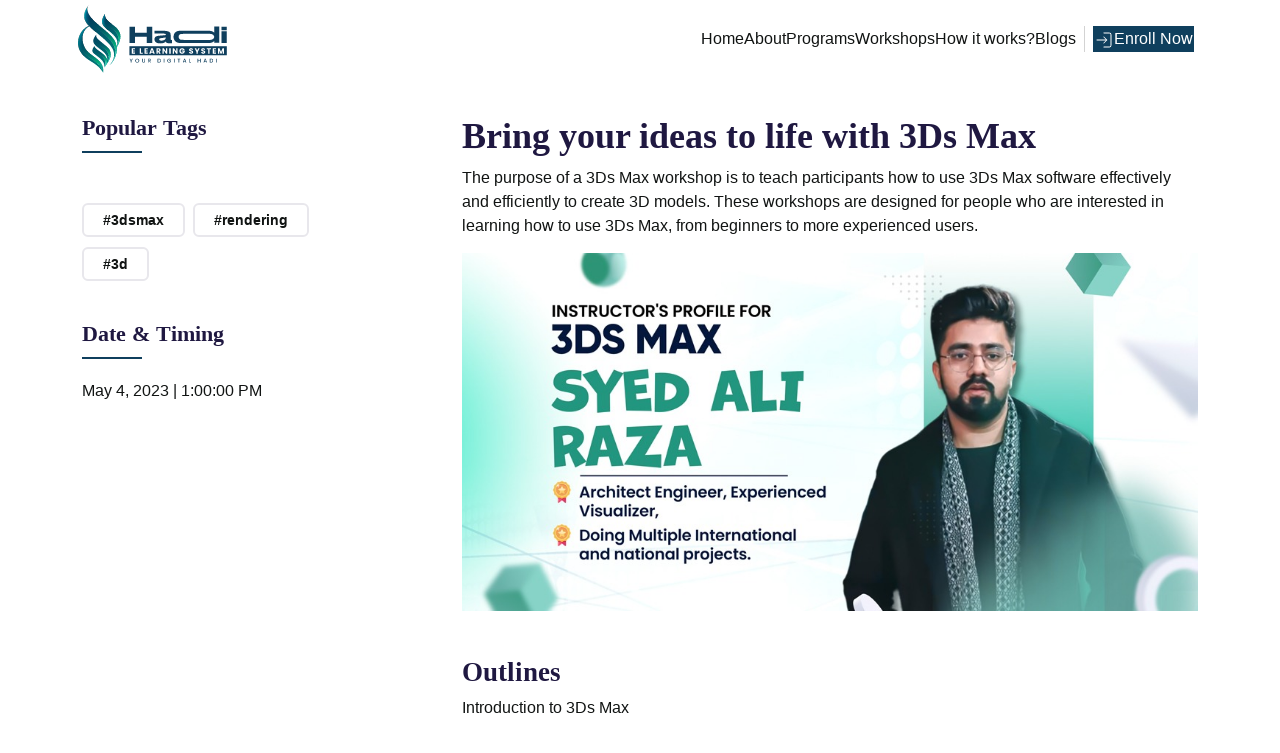

--- FILE ---
content_type: text/html; charset=utf-8
request_url: https://hadielearning.com/workshop-detail/bring-your-ideas-to-life-with-3ds-max
body_size: 7560
content:
<!DOCTYPE html><html lang="en"><head><meta charSet="utf-8"/><title>Bring your ideas to life with 3Ds Max</title><meta name="description" content="Go through these simple steps and enroll now in the most suitable course to make your mark in this digital world with the best online learning platform, hadi e-learning."/><link rel="canonical" href="https://hadielearning.com/program/bring-your-ideas-to-life-with-3ds-max"/><meta name="robots" content="INDEX, follow"/><meta name="viewport" content="width=device-width, initial-scale=1, shrink-to-fit=no"/><meta name="author" content="Hadi"/><meta name="next-head-count" content="7"/><link rel="shortcut icon" href="/favicon.svg"/><meta property="og:title" content="Hadi E-learning - Your Digital Hadi"/><meta property="og:site_name" content="Hadi E-learning"/><meta property="og:url" content="https://hadielearning.com/"/><meta property="og:description" content="Unlock the door to a bright and prosperous future in the digital world with Hadi-learning, an online learning platform that can help you excel in your career path."/><meta property="og:type" content="website"/><meta property="og:image" content="https://hadielearning.com/assets/images/cards.webp"/><meta name="twitter:card" content="summary_large_image"/><meta name="twitter:site" content="@Hadi E-learning"/><meta name="twitter:title" content="Hadi E-learning - Your Digital Hadi"/><meta name="twitter:description" content="Unlock the door to a bright and prosperous future in the digital world with Hadi-learning, an online learning platform that can help you excel in your career path."/><meta name="twitter:image" content="https://hadielearning.com/assets/images/cards.webp"/><meta name="p:domain_verify" content="f8bb42a20c8dff398a924ace20af7c9f"/><script async="" src="https://www.googletagmanager.com/gtag/js?id=G-XMP1680JR1"></script><script>
              window.dataLayer = window.dataLayer || [];
              function gtag(){dataLayer.push(arguments);}
              gtag('js', new Date());
              gtag('config', 'G-XMP1680JR1');
            </script><script type="application/ld+json">
            {
              "@context": "http://schema.org",
              "@type": "WebSite",
              "url": "https://hadielearning.com/",
              "name": "Hadi E-learning",
              "alternateName": "An excellent online learning platform",
              "potentialAction": {
                "@type": "SearchAction",
                "target": "https://hadielearning.com/?s={search_term_string}",
                "query-input": "required name=search_term_string"
              }
            }
            </script><script async="" src="https://pagead2.googlesyndication.com/pagead/js/adsbygoogle.js?client=ca-pub-7098252304490801" crossorigin="anonymous"></script><link data-next-font="" rel="preconnect" href="/" crossorigin="anonymous"/><link rel="preload" href="/_next/static/css/0e405d70c2f0b19e.css" as="style"/><link rel="stylesheet" href="/_next/static/css/0e405d70c2f0b19e.css" data-n-g=""/><noscript data-n-css=""></noscript><script defer="" nomodule="" src="/_next/static/chunks/polyfills-c67a75d1b6f99dc8.js"></script><script src="/_next/static/chunks/webpack-8f7ee9685ece9f78.js" defer=""></script><script src="/_next/static/chunks/framework-ca706bf673a13738.js" defer=""></script><script src="/_next/static/chunks/main-62d01f09c2070d74.js" defer=""></script><script src="/_next/static/chunks/pages/_app-6eb099f6cf742461.js" defer=""></script><script src="/_next/static/chunks/1bfc9850-0ed74c05a9ac64eb.js" defer=""></script><script src="/_next/static/chunks/c31f1870-f3a4a8a9afc78f1a.js" defer=""></script><script src="/_next/static/chunks/7f0c75c1-e05f77820d0f9c42.js" defer=""></script><script src="/_next/static/chunks/75fc9c18-a81e26132e35a072.js" defer=""></script><script src="/_next/static/chunks/2160-f5b5c4cf84b585e8.js" defer=""></script><script src="/_next/static/chunks/3187-acbe6f513eb2cfc6.js" defer=""></script><script src="/_next/static/chunks/1664-7246e58924eb0118.js" defer=""></script><script src="/_next/static/chunks/5749-f4e470b47d2dbf5c.js" defer=""></script><script src="/_next/static/chunks/2735-72703ea2c04b354c.js" defer=""></script><script src="/_next/static/chunks/1293-80473a10a0d1e964.js" defer=""></script><script src="/_next/static/chunks/1825-4ae2d13b607af4d1.js" defer=""></script><script src="/_next/static/chunks/4055-d1a095f51c899d72.js" defer=""></script><script src="/_next/static/chunks/4960-156633b872dc3281.js" defer=""></script><script src="/_next/static/chunks/7019-a16a9db7ac8f6334.js" defer=""></script><script src="/_next/static/chunks/9497-89144f7bbe677db2.js" defer=""></script><script src="/_next/static/chunks/pages/ui/workshop-detail/%5Bslug%5D-3526eb95ae6ccfc9.js" defer=""></script><script src="/_next/static/pdNYd8OX0OnYwS8c1HFg0/_buildManifest.js" defer=""></script><script src="/_next/static/pdNYd8OX0OnYwS8c1HFg0/_ssgManifest.js" defer=""></script></head><body><div id="__next"><div style="position:fixed;z-index:9999;top:16px;left:16px;right:16px;bottom:16px;pointer-events:none"></div><div style="margin-bottom:0px"><div class="main-head"><div class="container d-flex justify-content-between py-1 px-2  "><a href="/"><img alt="logo" loading="lazy" width="150" height="70" decoding="async" data-nimg="1" style="color:transparent" src="/images/primary.svg"/></a><div class="d-flex justify-content-center align-items-center"><div class="header-nav-list"><div class="d-flex gap-3 px-2 textColorLight" style="font-weight:500"><span><a href="/"> Home </a></span><span><a href="/about-us"> About </a></span><span><a href="/programs"> Programs </a></span><span><a href="/workshops"> Workshops </a></span><span><a href="/how-it-works"> How it works?</a></span><span><a href="/blogs"> Blogs </a></span></div></div><div class="menu-icon mx-3" role="button"><svg stroke="currentColor" fill="none" stroke-width="0" viewBox="0 0 24 24" class="textColor" height="30" width="30" xmlns="http://www.w3.org/2000/svg"><path d="M2 5.99519C2 5.44556 2.44556 5 2.99519 5H11.0048C11.5544 5 12 5.44556 12 5.99519C12 6.54482 11.5544 6.99039 11.0048 6.99039H2.99519C2.44556 6.99039 2 6.54482 2 5.99519Z" fill="currentColor"></path><path d="M2 11.9998C2 11.4501 2.44556 11.0046 2.99519 11.0046H21.0048C21.5544 11.0046 22 11.4501 22 11.9998C22 12.5494 21.5544 12.9949 21.0048 12.9949H2.99519C2.44556 12.9949 2 12.5494 2 11.9998Z" fill="currentColor"></path><path d="M2.99519 17.0096C2.44556 17.0096 2 17.4552 2 18.0048C2 18.5544 2.44556 19 2.99519 19H15.0048C15.5544 19 16 18.5544 16 18.0048C16 17.4552 15.5544 17.0096 15.0048 17.0096H2.99519Z" fill="currentColor"></path></svg></div><div style="border-left:1px solid lightgrey" class="header-main-button px-2"><button type="button" class="ant-btn css-qnu6hi ant-btn-default myBtn"><span class="ant-btn-icon"><svg stroke="currentColor" fill="currentColor" stroke-width="0" viewBox="0 0 24 24" class="textColor" height="20" width="20" xmlns="http://www.w3.org/2000/svg"><g id="Login"><g><path d="M20.944,18.432a2.577,2.577,0,0,1-2.729,2.5c-2.153.012-4.307,0-6.46,0a.5.5,0,0,1,0-1c2.2,0,4.4.032,6.6,0,1.107-.016,1.589-.848,1.589-1.838V5.63a1.545,1.545,0,0,0-.969-1.471,3.027,3.027,0,0,0-1.061-.095H11.755a.5.5,0,0,1,0-1c2.225,0,4.465-.085,6.688,0a2.566,2.566,0,0,1,2.5,2.67Z"></path><path d="M15.794,12.354a.459.459,0,0,0,.138-.312A.3.3,0,0,0,15.938,12a.29.29,0,0,0-.006-.041.455.455,0,0,0-.138-.313L12.125,7.978a.5.5,0,0,0-.707.707L14.234,11.5H3.492a.5.5,0,0,0,0,1H14.234l-2.816,2.815a.5.5,0,0,0,.707.707Z"></path></g></g></svg></span><a href="/enroll/program">Enroll Now</a></button></div></div></div></div></div><section class="services__details pt-115 pb-100"><div class="container"><div class="row"><div class="col-xl-4 col-lg-4 order-last order-lg-first"><div class="services__sidebar mr-50"><div class="sidebar__widget  mb-30 "><div class="sidebar__widget-title mb-50"><h4>Popular Tags</h4></div><div class="sidebar__widget-content"><div class="tags"><p> #3dsmax</p><p> #rendering</p><p> #3d</p></div></div></div><div class="sidebar__widget  mb-30 "><div class="sidebar__widget-title mb-20"><h4>Date &amp; Timing</h4></div><div class="sidebar__widget-content"><div class="tags">May 4, 2023<!-- --> | <!-- -->3:00:00 PM</div></div></div></div></div><div class="col-xl-8 col-lg-8"><div class="services__text"><h2>Bring your ideas to life with 3Ds Max</h2><div><p>The purpose of a 3Ds Max workshop is to teach participants how to use 3Ds Max software effectively and efficiently to create 3D models. These workshops are designed for people who are interested in learning how to use 3Ds Max, from beginners to more experienced users.</p></div></div><div class="services__img mb-45 w-img"><img src="https://res.cloudinary.com/ddwj52jk1/image/upload/v1687176270/ysgoh4uu1xhqyrfr1b71.jpg" alt="workshop_image"/></div><div class="services__list mb-40"><div class="service-text"><h3>Outlines</h3><div style="font-size:18px"><div><p>Introduction to 3Ds Max</p><ul><li>&nbsp;&nbsp;&nbsp;&nbsp;&nbsp;&nbsp;Modeling basics</li><li>&nbsp;&nbsp;&nbsp;&nbsp;&nbsp;&nbsp;Material creation</li><li>&nbsp;&nbsp;&nbsp;&nbsp;&nbsp;&nbsp;Lighting and camera setup</li><li>&nbsp;&nbsp;&nbsp;&nbsp;&nbsp;&nbsp;Rendering</li></ul></div></div></div></div><div class="services__text"><h4>Conclusion</h4><p>Participants will gain valuable experience in 3D modeling, animation, and visual effects, as well as project management and creative problem-solving skills that can be applied to various industries</p></div><div class="card p-5" style="background-color:#0f3f5d;border-radius:20px"><div class="card-tittle"><form><div class="row"><div class="col-md-6"><div class="form-group py-1 mb-1"><label><h5 class="text-light">Name</h5></label><input style="outline:none" type="text" class="form-control" placeholder="Name" name="name" value=""/></div></div><div class="col-md-6"><div class="form-group py-1 mb-1"><label><h5 class="text-light">Email</h5></label><input type="email" class="form-control" placeholder="example@mail.com" style="outline:none" name="email" value=""/></div></div></div><div class="form-group py-1 mb-5"><label for=""> <h5 class="text-light">Write Comment</h5></label><textarea type="text" class="form-control" placeholder="Type Your Comment..." style="outline:none" name="comment"></textarea></div><button type="submit" class="btn" disabled="" style="background-color:white;color:#0f3f5d;margin-top:10px">Post Comment</button></form></div></div><div style="margin-top:30px"><h4>Comments (<!-- -->0<!-- -->)</h4><hr/></div></div></div></div></section><footer><div class="footer__area pt-50" style="background:#8080801c"><div class="footer__top "><div class="container"><div class="row"><div class="col-xl-3 col-lg-3 col-md-4 col-sm-6 pr-0"><div class="footer__widget mb-45 wow fadeInUp" data-wow-delay=".2s"><div class="footer__widget-title mb-30"><div id="big" class="logo text-center"><a href="#"><img src="/images/footer_logo.png" alt="footer" style="height:250px;width:60%"/></a></div><div id="small" class="logo"><a href="#"><img src="/images/header.svg" alt="footer" style="height:80px"/></a></div></div></div></div><div class="col-xl-2 offset-xl-1 col-lg-2 offset-lg-1 col-md-4 col-sm-6"><div class="footer__widget footer__widget-3 mb-45 wow fadeInUp" data-wow-delay=".4s"><div class="footer__widget-title"><h3 style="color:#0f3f5d">MENU</h3></div><div class="footer__widget-content"><div class="footer__links"><ul><li><a href="/about-us">About</a></li><li><a href="/programs">Programs</a></li><li><a href="/workshops">Workshops</a></li><li><a href="/how-it-works">How it works?</a></li><li><a href="/contact-us">Contact</a></li><li><a href="/blogs">Blogs</a></li><li><a href="/faqs">FAQs</a></li></ul></div></div></div></div><div class="col-xl-2 offset-xl-1 col-lg-2 offset-lg-1 col-md-4 col-sm-6"><div class="footer__widget mb-45 wow fadeInUp" data-wow-delay=".6s"><div class="footer__widget-title"><h3 style="color:#0f3f5d">Terms</h3></div><div class="footer__widget-content"><div class="footer__links"><ul><li><a href="/privacy-and-policy">Privacy &amp; Policy</a></li><li><a href="/disclaimer">Disclaimer</a></li><li><a href="/dmca-policy">DMCA</a></li><li><a href="/terms-and-conditions">Terms And Conditions</a></li></ul></div></div></div></div><div class="col-xl-2 offset-xl-1 col-lg-2 offset-lg-1 col-md-4 col-sm-6" style="padding-left:15px;padding-right:0"><div class="footer__widget footer__widget-3 mb-10 wow fadeInUp" data-wow-delay=".8s"><div class="footer__widget-title"><h3 style="color:#0f3f5d">Contact</h3></div><div class="footer__widget-content"><div class="footer__info mb-35"><ul style="list-style-type:none;padding-left:0;margin-bottom:0"><li style="display:flex;align-items:center;margin-bottom:15px"><div class="icon theme-color" style="margin-right:15px"><svg stroke="currentColor" fill="currentColor" stroke-width="0" viewBox="0 0 512 512" height="1em" width="1em" xmlns="http://www.w3.org/2000/svg"><path d="M502.3 190.8c3.9-3.1 9.7-.2 9.7 4.7V400c0 26.5-21.5 48-48 48H48c-26.5 0-48-21.5-48-48V195.6c0-5 5.7-7.8 9.7-4.7 22.4 17.4 52.1 39.5 154.1 113.6 21.1 15.4 56.7 47.8 92.2 47.6 35.7.3 72-32.8 92.3-47.6 102-74.1 131.6-96.3 154-113.7zM256 320c23.2.4 56.6-29.2 73.4-41.4 132.7-96.3 142.8-104.7 173.4-128.7 5.8-4.5 9.2-11.5 9.2-18.9v-19c0-26.5-21.5-48-48-48H48C21.5 64 0 85.5 0 112v19c0 7.4 3.4 14.3 9.2 18.9 30.6 23.9 40.7 32.4 173.4 128.7 16.8 12.2 50.2 41.8 73.4 41.4z"></path></svg></div><div class="text theme-color"><span><a href="mailto:info@hadielearning.com" style="color:#0f3f5d;text-decoration:none">info@hadielearning.com</a></span></div></li><li style="display:flex;align-items:center;margin-bottom:15px"><div class="icon theme-color" style="margin-right:15px"><svg stroke="currentColor" fill="currentColor" stroke-width="0" viewBox="0 0 512 512" height="1em" width="1em" xmlns="http://www.w3.org/2000/svg"><path d="M497.39 361.8l-112-48a24 24 0 0 0-28 6.9l-49.6 60.6A370.66 370.66 0 0 1 130.6 204.11l60.6-49.6a23.94 23.94 0 0 0 6.9-28l-48-112A24.16 24.16 0 0 0 122.6.61l-104 24A24 24 0 0 0 0 48c0 256.5 207.9 464 464 464a24 24 0 0 0 23.4-18.6l24-104a24.29 24.29 0 0 0-14.01-27.6z"></path></svg></div><div class="text theme-color"><span><a href="tel:03-1111-93339" style="color:#0f3f5d;text-decoration:none">+92 311 1193339</a></span></div></li><li style="display:flex;align-items:center;margin-bottom:15px"><div class="icon theme-color" style="margin-right:15px"><svg stroke="currentColor" fill="currentColor" stroke-width="0" viewBox="0 0 448 512" height="1em" width="1em" xmlns="http://www.w3.org/2000/svg"><path d="M380.9 97.1C339 55.1 283.2 32 223.9 32c-122.4 0-222 99.6-222 222 0 39.1 10.2 77.3 29.6 111L0 480l117.7-30.9c32.4 17.7 68.9 27 106.1 27h.1c122.3 0 224.1-99.6 224.1-222 0-59.3-25.2-115-67.1-157zm-157 341.6c-33.2 0-65.7-8.9-94-25.7l-6.7-4-69.8 18.3L72 359.2l-4.4-7c-18.5-29.4-28.2-63.3-28.2-98.2 0-101.7 82.8-184.5 184.6-184.5 49.3 0 95.6 19.2 130.4 54.1 34.8 34.9 56.2 81.2 56.1 130.5 0 101.8-84.9 184.6-186.6 184.6zm101.2-138.2c-5.5-2.8-32.8-16.2-37.9-18-5.1-1.9-8.8-2.8-12.5 2.8-3.7 5.6-14.3 18-17.6 21.8-3.2 3.7-6.5 4.2-12 1.4-32.6-16.3-54-29.1-75.5-66-5.7-9.8 5.7-9.1 16.3-30.3 1.8-3.7.9-6.9-.5-9.7-1.4-2.8-12.5-30.1-17.1-41.2-4.5-10.8-9.1-9.3-12.5-9.5-3.2-.2-6.9-.2-10.6-.2-3.7 0-9.7 1.4-14.8 6.9-5.1 5.6-19.4 19-19.4 46.3 0 27.3 19.9 53.7 22.6 57.4 2.8 3.7 39.1 59.7 94.8 83.8 35.2 15.2 49 16.5 66.6 13.9 10.7-1.6 32.8-13.4 37.4-26.4 4.6-13 4.6-24.1 3.2-26.4-1.3-2.5-5-3.9-10.5-6.6z"></path></svg></div><div class="text theme-color"><span><a href="https://wa.me/923173174082" target="_blank" rel="noopener noreferrer" style="color:#0f3f5d;text-decoration:none">+92 317 3174082</a></span></div></li><li style="display:flex;align-items:center;margin-bottom:15px"><div class="icon theme-color" style="margin-right:15px"><svg stroke="currentColor" fill="currentColor" stroke-width="0" viewBox="0 0 24 24" height="1em" width="1em" xmlns="http://www.w3.org/2000/svg"><g id="Location_On"><g><path d="M12,21.933a1.715,1.715,0,0,1-1.384-.691L5.555,14.5a7.894,7.894,0,1,1,12.885-.009L13.385,21.24A1.717,1.717,0,0,1,12,21.933ZM11.992,3.066A6.81,6.81,0,0,0,7.414,4.815a6.891,6.891,0,0,0-1.05,9.1l5.051,6.727a.725.725,0,0,0,.584.292h0a.732.732,0,0,0,.586-.292l5.044-6.734A6.874,6.874,0,0,0,12.81,3.113,7.277,7.277,0,0,0,11.992,3.066Z"></path><path d="M12,12.5A2.5,2.5,0,1,1,14.5,10,2.5,2.5,0,0,1,12,12.5Zm0-4A1.5,1.5,0,1,0,13.5,10,1.5,1.5,0,0,0,12,8.5Z"></path></g></g></svg></div><div class="text theme-color"><span><a href="https://www.google.com/maps?q=Hadi+E-Learning,+Civic+Center,+Faisal+Town+Lahore" target="_blank" rel="noopener noreferrer" style="color:#0f3f5d;text-decoration:none">Hadi E-Learning, Civic Center, Faisal Town Lahore.</a></span></div> </li></ul></div><div class="footer__social theme-social"><ul style="display:flex;justify-content:center;padding-left:0"><li style="margin:0 10px"><a href="https://www.facebook.com/Hadielearningofficial" target="_blank"><svg stroke="currentColor" fill="currentColor" stroke-width="0" viewBox="0 0 320 512" height="1em" width="1em" xmlns="http://www.w3.org/2000/svg"><path d="M279.14 288l14.22-92.66h-88.91v-60.13c0-25.35 12.42-50.06 52.24-50.06h40.42V6.26S260.43 0 225.36 0c-73.22 0-121.08 44.38-121.08 124.72v70.62H22.89V288h81.39v224h100.17V288z"></path></svg></a></li><li style="margin:0 10px"><a href="https://instagram.com/hadielearningofficial" target="_blank"><svg stroke="currentColor" fill="currentColor" stroke-width="0" viewBox="0 0 448 512" height="1em" width="1em" xmlns="http://www.w3.org/2000/svg"><path d="M224.1 141c-63.6 0-114.9 51.3-114.9 114.9s51.3 114.9 114.9 114.9S339 319.5 339 255.9 287.7 141 224.1 141zm0 189.6c-41.1 0-74.7-33.5-74.7-74.7s33.5-74.7 74.7-74.7 74.7 33.5 74.7 74.7-33.6 74.7-74.7 74.7zm146.4-194.3c0 14.9-12 26.8-26.8 26.8-14.9 0-26.8-12-26.8-26.8s12-26.8 26.8-26.8 26.8 12 26.8 26.8zm76.1 27.2c-1.7-35.9-9.9-67.7-36.2-93.9-26.2-26.2-58-34.4-93.9-36.2-37-2.1-147.9-2.1-184.9 0-35.8 1.7-67.6 9.9-93.9 36.1s-34.4 58-36.2 93.9c-2.1 37-2.1 147.9 0 184.9 1.7 35.9 9.9 67.7 36.2 93.9s58 34.4 93.9 36.2c37 2.1 147.9 2.1 184.9 0 35.9-1.7 67.7-9.9 93.9-36.2 26.2-26.2 34.4-58 36.2-93.9 2.1-37 2.1-147.8 0-184.8zM398.8 388c-7.8 19.6-22.9 34.7-42.6 42.6-29.5 11.7-99.5 9-132.1 9s-102.7 2.6-132.1-9c-19.6-7.8-34.7-22.9-42.6-42.6-11.7-29.5-9-99.5-9-132.1s-2.6-102.7 9-132.1c7.8-19.6 22.9-34.7 42.6-42.6 29.5-11.7 99.5-9 132.1-9s102.7-2.6 132.1 9c19.6 7.8 34.7 22.9 42.6 42.6 11.7 29.5 9 99.5 9 132.1s2.7 102.7-9 132.1z"></path></svg></a></li><li style="margin:0 10px"><a href="https://www.linkedin.com/company/hadi-e-learning/" target="_blank"><svg stroke="currentColor" fill="currentColor" stroke-width="0" viewBox="0 0 448 512" height="1em" width="1em" xmlns="http://www.w3.org/2000/svg"><path d="M416 32H31.9C14.3 32 0 46.5 0 64.3v383.4C0 465.5 14.3 480 31.9 480H416c17.6 0 32-14.5 32-32.3V64.3c0-17.8-14.4-32.3-32-32.3zM135.4 416H69V202.2h66.5V416zm-33.2-243c-21.3 0-38.5-17.3-38.5-38.5S80.9 96 102.2 96c21.2 0 38.5 17.3 38.5 38.5 0 21.3-17.2 38.5-38.5 38.5zm282.1 243h-66.4V312c0-24.8-.5-56.7-34.5-56.7-34.6 0-39.9 27-39.9 54.9V416h-66.4V202.2h63.7v29.2h.9c8.9-16.8 30.6-34.5 62.9-34.5 67.2 0 79.7 44.3 79.7 101.9V416z"></path></svg></a></li></ul></div></div></div></div></div></div></div><div class="footer__copyright-3"><div class="container"><div class="footer__copyright-inner"><div class="row align-items-center"><div class="col-xl-12"><div class="footer__copyright-text text-center"><p>Copyright ©<!-- --> <a href="/auth/login">Hadi E-Learning</a> | Developed by<!-- --> <a href="https://cycarts.com" target="#">Cycarts</a></p></div></div></div></div></div></div></div><div class="d-flex justify-content-center align-items-center text-white py-2" style="background-color:#0f3f5d">A project by &quot;Ideas9&quot;</div></footer></div><script id="__NEXT_DATA__" type="application/json">{"props":{"pageProps":{"workshop":{"image":{"url":"https://res.cloudinary.com/ddwj52jk1/image/upload/v1687176270/ysgoh4uu1xhqyrfr1b71.jpg","public_id":"ysgoh4uu1xhqyrfr1b71"},"_id":"64904497f3a3283005bbfcbc","breadTitle":"Bring your ideas to life with 3Ds Max","title":"Bring your ideas to life with 3Ds Max","content":"\u003cp\u003eThe purpose of a 3Ds Max workshop is to teach participants how to use 3Ds Max software effectively and efficiently to create 3D models. These workshops are designed for people who are interested in learning how to use 3Ds Max, from beginners to more experienced users.\u003c/p\u003e","outlines":"\u003cp\u003eIntroduction to 3Ds Max\u003c/p\u003e\u003cul\u003e\u003cli\u003e\u0026nbsp;\u0026nbsp;\u0026nbsp;\u0026nbsp;\u0026nbsp;\u0026nbsp;Modeling basics\u003c/li\u003e\u003cli\u003e\u0026nbsp;\u0026nbsp;\u0026nbsp;\u0026nbsp;\u0026nbsp;\u0026nbsp;Material creation\u003c/li\u003e\u003cli\u003e\u0026nbsp;\u0026nbsp;\u0026nbsp;\u0026nbsp;\u0026nbsp;\u0026nbsp;Lighting and camera setup\u003c/li\u003e\u003cli\u003e\u0026nbsp;\u0026nbsp;\u0026nbsp;\u0026nbsp;\u0026nbsp;\u0026nbsp;Rendering\u003c/li\u003e\u003c/ul\u003e","conclusion":"Participants will gain valuable experience in 3D modeling, animation, and visual effects, as well as project management and creative problem-solving skills that can be applied to various industries","dateAndTime":"2023-05-04T13:00:00.000Z","instructor":{"image":{"url":"https://res.cloudinary.com/ddwj52jk1/image/upload/v1689051930/ejiv0hnwnosrwup8nle6.jpg","public_id":"ejiv0hnwnosrwup8nle6"},"_id":"648afc381c9c4fcc9a682367","name":"Ali Raza","role":"instructor","email":"teacher@gmail.com","password":"$2b$12$PqiJzg/CT38BsSRx9PYXRuvJZtXQz15dvCiyWb9OzUFDZLGvkpw9K","status":"Architecture Engineer","createdAt":"2023-06-15T11:55:36.948Z","updatedAt":"2024-03-21T08:29:03.696Z","__v":25,"exp":"4+ years of experience in Architectural Engineering","assignedBatches":["64a66cc776edfba75c642618","64a66ccf76edfba75c64261d","64a66cd376edfba75c642622","64a66cd776edfba75c642627","64a66cdb76edfba75c64262c","64b4cdf2f56473b2da6644a3","64b4d8b1c683d02942495118","64cb7a7e4602dfc2e4e20852","64ccaf5709e41a91191ab436","65324af261f938527edd87ca","655f07a38c0101ac6f146ac2"],"certifications":[],"completedBatches":[],"enrolledBatches":[],"payments":[],"unAssignedCount":0},"slug":"bring-your-ideas-to-life-with-3ds-max","categories":[{"_id":"648b100fe81d0fcb77a787e5","name":"Designing","slug":"designing"}],"zoomLink":"-","meetingId":"-","pascodeId":"-","meetingTiming":"May 04, 2023","tags":[" #3dsmax"," #rendering"," #3d"],"createdAt":"2023-06-19T12:05:43.393Z","updatedAt":"2023-10-10T06:07:18.316Z","__v":0,"show":false}},"__N_SSP":true},"page":"/ui/workshop-detail/[slug]","query":{"slug":"bring-your-ideas-to-life-with-3ds-max"},"buildId":"pdNYd8OX0OnYwS8c1HFg0","isFallback":false,"isExperimentalCompile":false,"gssp":true,"scriptLoader":[]}</script></body></html>

--- FILE ---
content_type: text/html; charset=utf-8
request_url: https://www.google.com/recaptcha/api2/aframe
body_size: 249
content:
<!DOCTYPE HTML><html><head><meta http-equiv="content-type" content="text/html; charset=UTF-8"></head><body><script nonce="q1ZM3wIdCWGeLggzgN-uOw">/** Anti-fraud and anti-abuse applications only. See google.com/recaptcha */ try{var clients={'sodar':'https://pagead2.googlesyndication.com/pagead/sodar?'};window.addEventListener("message",function(a){try{if(a.source===window.parent){var b=JSON.parse(a.data);var c=clients[b['id']];if(c){var d=document.createElement('img');d.src=c+b['params']+'&rc='+(localStorage.getItem("rc::a")?sessionStorage.getItem("rc::b"):"");window.document.body.appendChild(d);sessionStorage.setItem("rc::e",parseInt(sessionStorage.getItem("rc::e")||0)+1);localStorage.setItem("rc::h",'1769212949270');}}}catch(b){}});window.parent.postMessage("_grecaptcha_ready", "*");}catch(b){}</script></body></html>

--- FILE ---
content_type: application/javascript; charset=UTF-8
request_url: https://hadielearning.com/_next/static/chunks/6899-f4864d034bef37a7.js
body_size: 6514
content:
(self.webpackChunk_N_E=self.webpackChunk_N_E||[]).push([[6899],{26968:function(e,t,n){"use strict";Object.defineProperty(t,"__esModule",{value:!0}),t.default=void 0;var r=n(67294);let i=(0,r.createContext)({});t.default=i},31977:function(e,t,n){"use strict";var r=n(64836).default,i=n(75263).default;Object.defineProperty(t,"__esModule",{value:!0}),t.default=void 0;var o=i(n(67294)),s=r(n(93967)),a=n(31929),l=r(n(26968)),u=n(27124),__rest=function(e,t){var n={};for(var r in e)Object.prototype.hasOwnProperty.call(e,r)&&0>t.indexOf(r)&&(n[r]=e[r]);if(null!=e&&"function"==typeof Object.getOwnPropertySymbols)for(var i=0,r=Object.getOwnPropertySymbols(e);i<r.length;i++)0>t.indexOf(r[i])&&Object.prototype.propertyIsEnumerable.call(e,r[i])&&(n[r[i]]=e[r[i]]);return n};function parseFlex(e){return"number"==typeof e?`${e} ${e} auto`:/^\d+(\.\d+)?(px|em|rem|%)$/.test(e)?`0 0 ${e}`:e}let c=["xs","sm","md","lg","xl","xxl"],d=o.forwardRef((e,t)=>{let{getPrefixCls:n,direction:r}=o.useContext(a.ConfigContext),{gutter:i,wrap:d}=o.useContext(l.default),{prefixCls:f,span:p,order:h,offset:m,push:y,pull:v,className:g,children:S,flex:_,style:b}=e,$=__rest(e,["prefixCls","span","order","offset","push","pull","className","children","flex","style"]),x=n("col",f),[C,w,j]=(0,u.useColStyle)(x),O={},R={};c.forEach(t=>{let n={},i=e[t];"number"==typeof i?n.span=i:"object"==typeof i&&(n=i||{}),delete $[t],R=Object.assign(Object.assign({},R),{[`${x}-${t}-${n.span}`]:void 0!==n.span,[`${x}-${t}-order-${n.order}`]:n.order||0===n.order,[`${x}-${t}-offset-${n.offset}`]:n.offset||0===n.offset,[`${x}-${t}-push-${n.push}`]:n.push||0===n.push,[`${x}-${t}-pull-${n.pull}`]:n.pull||0===n.pull,[`${x}-rtl`]:"rtl"===r}),n.flex&&(R[`${x}-${t}-flex`]=!0,O[`--${x}-${t}-flex`]=parseFlex(n.flex))});let k=(0,s.default)(x,{[`${x}-${p}`]:void 0!==p,[`${x}-order-${h}`]:h,[`${x}-offset-${m}`]:m,[`${x}-push-${y}`]:y,[`${x}-pull-${v}`]:v},g,R,w,j),F={};if(i&&i[0]>0){let e=i[0]/2;F.paddingLeft=e,F.paddingRight=e}return _&&(F.flex=parseFlex(_),!1!==d||F.minWidth||(F.minWidth=0)),C(o.createElement("div",Object.assign({},$,{style:Object.assign(Object.assign(Object.assign({},F),b),O),className:k,ref:t}),S))});t.default=d},38614:function(e,t,n){"use strict";var r=n(64836).default;Object.defineProperty(t,"__esModule",{value:!0}),Object.defineProperty(t,"Col",{enumerable:!0,get:function(){return i.default}}),Object.defineProperty(t,"Row",{enumerable:!0,get:function(){return s.default}}),t.default=void 0;var i=r(n(31977)),o=r(n(60872)),s=r(n(15855));t.default={useBreakpoint:function(){return(0,o.default)()}}},15855:function(e,t,n){"use strict";var r=n(64836).default,i=n(75263).default;Object.defineProperty(t,"__esModule",{value:!0}),t.default=void 0;var o=i(n(67294)),s=r(n(93967)),a=i(n(93684)),l=n(31929),u=r(n(26968)),c=n(27124),__rest=function(e,t){var n={};for(var r in e)Object.prototype.hasOwnProperty.call(e,r)&&0>t.indexOf(r)&&(n[r]=e[r]);if(null!=e&&"function"==typeof Object.getOwnPropertySymbols)for(var i=0,r=Object.getOwnPropertySymbols(e);i<r.length;i++)0>t.indexOf(r[i])&&Object.prototype.propertyIsEnumerable.call(e,r[i])&&(n[r[i]]=e[r[i]]);return n};function useMergedPropByScreen(e,t){let[n,r]=o.useState("string"==typeof e?e:""),calcMergedAlignOrJustify=()=>{if("string"==typeof e&&r(e),"object"==typeof e)for(let n=0;n<a.responsiveArray.length;n++){let i=a.responsiveArray[n];if(!t[i])continue;let o=e[i];if(void 0!==o){r(o);return}}};return o.useEffect(()=>{calcMergedAlignOrJustify()},[JSON.stringify(e),t]),n}let d=o.forwardRef((e,t)=>{let{prefixCls:n,justify:r,align:i,className:d,style:f,children:p,gutter:h=0,wrap:m}=e,y=__rest(e,["prefixCls","justify","align","className","style","children","gutter","wrap"]),{getPrefixCls:v,direction:g}=o.useContext(l.ConfigContext),[S,_]=o.useState({xs:!0,sm:!0,md:!0,lg:!0,xl:!0,xxl:!0}),[b,$]=o.useState({xs:!1,sm:!1,md:!1,lg:!1,xl:!1,xxl:!1}),x=useMergedPropByScreen(i,b),C=useMergedPropByScreen(r,b),w=o.useRef(h),j=(0,a.default)();o.useEffect(()=>{let e=j.subscribe(e=>{$(e);let t=w.current||0;(!Array.isArray(t)&&"object"==typeof t||Array.isArray(t)&&("object"==typeof t[0]||"object"==typeof t[1]))&&_(e)});return()=>j.unsubscribe(e)},[]);let O=v("row",n),[R,k,F]=(0,c.useRowStyle)(O),E=(()=>{let e=[void 0,void 0],t=Array.isArray(h)?h:[h,void 0];return t.forEach((t,n)=>{if("object"==typeof t)for(let r=0;r<a.responsiveArray.length;r++){let i=a.responsiveArray[r];if(S[i]&&void 0!==t[i]){e[n]=t[i];break}}else e[n]=t}),e})(),A=(0,s.default)(O,{[`${O}-no-wrap`]:!1===m,[`${O}-${C}`]:C,[`${O}-${x}`]:x,[`${O}-rtl`]:"rtl"===g},d,k,F),z={},I=null!=E[0]&&E[0]>0?-(E[0]/2):void 0;I&&(z.marginLeft=I,z.marginRight=I);let[M,T]=E;z.rowGap=T;let P=o.useMemo(()=>({gutter:[M,T],wrap:m}),[M,T,m]);return R(o.createElement(u.default.Provider,{value:P},o.createElement("div",Object.assign({},y,{className:A,style:Object.assign(Object.assign({},z),f),ref:t}),p)))});t.default=d},27124:function(e,t,n){"use strict";Object.defineProperty(t,"__esModule",{value:!0}),t.useRowStyle=t.useColStyle=t.prepareRowComponentToken=t.prepareColComponentToken=void 0;var r=n(861),i=n(3184);let genGridColStyle=e=>{let{componentCls:t}=e;return{[t]:{position:"relative",maxWidth:"100%",minHeight:1}}},genLoopGridColumnsStyle=(e,t)=>{let{prefixCls:n,componentCls:r,gridColumns:i}=e,o={};for(let e=i;e>=0;e--)0===e?(o[`${r}${t}-${e}`]={display:"none"},o[`${r}-push-${e}`]={insetInlineStart:"auto"},o[`${r}-pull-${e}`]={insetInlineEnd:"auto"},o[`${r}${t}-push-${e}`]={insetInlineStart:"auto"},o[`${r}${t}-pull-${e}`]={insetInlineEnd:"auto"},o[`${r}${t}-offset-${e}`]={marginInlineStart:0},o[`${r}${t}-order-${e}`]={order:0}):(o[`${r}${t}-${e}`]=[{"--ant-display":"block",display:"block"},{display:"var(--ant-display)",flex:`0 0 ${e/i*100}%`,maxWidth:`${e/i*100}%`}],o[`${r}${t}-push-${e}`]={insetInlineStart:`${e/i*100}%`},o[`${r}${t}-pull-${e}`]={insetInlineEnd:`${e/i*100}%`},o[`${r}${t}-offset-${e}`]={marginInlineStart:`${e/i*100}%`},o[`${r}${t}-order-${e}`]={order:e});return o[`${r}${t}-flex`]={flex:`var(--${n}${t}-flex)`},o},genGridStyle=(e,t)=>genLoopGridColumnsStyle(e,t),genGridMediaStyle=(e,t,n)=>({[`@media (min-width: ${(0,r.unit)(t)})`]:Object.assign({},genGridStyle(e,n))}),prepareRowComponentToken=()=>({});t.prepareRowComponentToken=prepareRowComponentToken;let prepareColComponentToken=()=>({});t.prepareColComponentToken=prepareColComponentToken,t.useRowStyle=(0,i.genStyleHooks)("Grid",e=>{let{componentCls:t}=e;return{[t]:{display:"flex",flexFlow:"row wrap",minWidth:0,"&::before, &::after":{display:"flex"},"&-no-wrap":{flexWrap:"nowrap"},"&-start":{justifyContent:"flex-start"},"&-center":{justifyContent:"center"},"&-end":{justifyContent:"flex-end"},"&-space-between":{justifyContent:"space-between"},"&-space-around":{justifyContent:"space-around"},"&-space-evenly":{justifyContent:"space-evenly"},"&-top":{alignItems:"flex-start"},"&-middle":{alignItems:"center"},"&-bottom":{alignItems:"flex-end"}}}},prepareRowComponentToken),t.useColStyle=(0,i.genStyleHooks)("Grid",e=>{let t=(0,i.mergeToken)(e,{gridColumns:24}),n={"-sm":t.screenSMMin,"-md":t.screenMDMin,"-lg":t.screenLGMin,"-xl":t.screenXLMin,"-xxl":t.screenXXLMin};return[genGridColStyle(t),genGridStyle(t,""),genGridStyle(t,"-xs"),Object.keys(n).map(e=>genGridMediaStyle(t,n[e],e)).reduce((e,t)=>Object.assign(Object.assign({},e),t),{})]},prepareColComponentToken)},597:function(e,t,n){var r=n(83454);n(91479);var i=n(67294),o=i&&"object"==typeof i&&"default"in i?i:{default:i};function _defineProperties(e,t){for(var n=0;n<t.length;n++){var r=t[n];r.enumerable=r.enumerable||!1,r.configurable=!0,"value"in r&&(r.writable=!0),Object.defineProperty(e,r.key,r)}}var s=void 0!==r&&r.env&&!0,isString=function(e){return"[object String]"===Object.prototype.toString.call(e)},a=function(){function StyleSheet(e){var t=void 0===e?{}:e,n=t.name,r=void 0===n?"stylesheet":n,i=t.optimizeForSpeed,o=void 0===i?s:i;invariant$1(isString(r),"`name` must be a string"),this._name=r,this._deletedRulePlaceholder="#"+r+"-deleted-rule____{}",invariant$1("boolean"==typeof o,"`optimizeForSpeed` must be a boolean"),this._optimizeForSpeed=o,this._serverSheet=void 0,this._tags=[],this._injected=!1,this._rulesCount=0;var a=document.querySelector('meta[property="csp-nonce"]');this._nonce=a?a.getAttribute("content"):null}var e,t=StyleSheet.prototype;return t.setOptimizeForSpeed=function(e){invariant$1("boolean"==typeof e,"`setOptimizeForSpeed` accepts a boolean"),invariant$1(0===this._rulesCount,"optimizeForSpeed cannot be when rules have already been inserted"),this.flush(),this._optimizeForSpeed=e,this.inject()},t.isOptimizeForSpeed=function(){return this._optimizeForSpeed},t.inject=function(){var e=this;if(invariant$1(!this._injected,"sheet already injected"),this._injected=!0,this._optimizeForSpeed){this._tags[0]=this.makeStyleTag(this._name),this._optimizeForSpeed="insertRule"in this.getSheet(),this._optimizeForSpeed||(s||console.warn("StyleSheet: optimizeForSpeed mode not supported falling back to standard mode."),this.flush(),this._injected=!0);return}this._serverSheet={cssRules:[],insertRule:function(t,n){return"number"==typeof n?e._serverSheet.cssRules[n]={cssText:t}:e._serverSheet.cssRules.push({cssText:t}),n},deleteRule:function(t){e._serverSheet.cssRules[t]=null}}},t.getSheetForTag=function(e){if(e.sheet)return e.sheet;for(var t=0;t<document.styleSheets.length;t++)if(document.styleSheets[t].ownerNode===e)return document.styleSheets[t]},t.getSheet=function(){return this.getSheetForTag(this._tags[this._tags.length-1])},t.insertRule=function(e,t){if(invariant$1(isString(e),"`insertRule` accepts only strings"),this._optimizeForSpeed){var n=this.getSheet();"number"!=typeof t&&(t=n.cssRules.length);try{n.insertRule(e,t)}catch(t){return s||console.warn("StyleSheet: illegal rule: \n\n"+e+"\n\nSee https://stackoverflow.com/q/20007992 for more info"),-1}}else{var r=this._tags[t];this._tags.push(this.makeStyleTag(this._name,e,r))}return this._rulesCount++},t.replaceRule=function(e,t){if(this._optimizeForSpeed){var n=this.getSheet();if(t.trim()||(t=this._deletedRulePlaceholder),!n.cssRules[e])return e;n.deleteRule(e);try{n.insertRule(t,e)}catch(r){s||console.warn("StyleSheet: illegal rule: \n\n"+t+"\n\nSee https://stackoverflow.com/q/20007992 for more info"),n.insertRule(this._deletedRulePlaceholder,e)}}else{var r=this._tags[e];invariant$1(r,"old rule at index `"+e+"` not found"),r.textContent=t}return e},t.deleteRule=function(e){if(this._optimizeForSpeed)this.replaceRule(e,"");else{var t=this._tags[e];invariant$1(t,"rule at index `"+e+"` not found"),t.parentNode.removeChild(t),this._tags[e]=null}},t.flush=function(){this._injected=!1,this._rulesCount=0,this._tags.forEach(function(e){return e&&e.parentNode.removeChild(e)}),this._tags=[]},t.cssRules=function(){var e=this;return this._tags.reduce(function(t,n){return n?t=t.concat(Array.prototype.map.call(e.getSheetForTag(n).cssRules,function(t){return t.cssText===e._deletedRulePlaceholder?null:t})):t.push(null),t},[])},t.makeStyleTag=function(e,t,n){t&&invariant$1(isString(t),"makeStyleTag accepts only strings as second parameter");var r=document.createElement("style");this._nonce&&r.setAttribute("nonce",this._nonce),r.type="text/css",r.setAttribute("data-"+e,""),t&&r.appendChild(document.createTextNode(t));var i=document.head||document.getElementsByTagName("head")[0];return n?i.insertBefore(r,n):i.appendChild(r),r},_defineProperties(StyleSheet.prototype,[{key:"length",get:function(){return this._rulesCount}}]),e&&_defineProperties(StyleSheet,e),StyleSheet}();function invariant$1(e,t){if(!e)throw Error("StyleSheet: "+t+".")}var stringHash=function(e){for(var t=5381,n=e.length;n;)t=33*t^e.charCodeAt(--n);return t>>>0},l={};function computeId(e,t){if(!t)return"jsx-"+e;var n=String(t),r=e+n;return l[r]||(l[r]="jsx-"+stringHash(e+"-"+n)),l[r]}function computeSelector(e,t){var n=e+t;return l[n]||(l[n]=t.replace(/__jsx-style-dynamic-selector/g,e)),l[n]}var u=function(){function StyleSheetRegistry(e){var t=void 0===e?{}:e,n=t.styleSheet,r=void 0===n?null:n,i=t.optimizeForSpeed,o=void 0!==i&&i;this._sheet=r||new a({name:"styled-jsx",optimizeForSpeed:o}),this._sheet.inject(),r&&"boolean"==typeof o&&(this._sheet.setOptimizeForSpeed(o),this._optimizeForSpeed=this._sheet.isOptimizeForSpeed()),this._fromServer=void 0,this._indices={},this._instancesCounts={}}var e=StyleSheetRegistry.prototype;return e.add=function(e){var t=this;void 0===this._optimizeForSpeed&&(this._optimizeForSpeed=Array.isArray(e.children),this._sheet.setOptimizeForSpeed(this._optimizeForSpeed),this._optimizeForSpeed=this._sheet.isOptimizeForSpeed()),this._fromServer||(this._fromServer=this.selectFromServer(),this._instancesCounts=Object.keys(this._fromServer).reduce(function(e,t){return e[t]=0,e},{}));var n=this.getIdAndRules(e),r=n.styleId,i=n.rules;if(r in this._instancesCounts){this._instancesCounts[r]+=1;return}var o=i.map(function(e){return t._sheet.insertRule(e)}).filter(function(e){return -1!==e});this._indices[r]=o,this._instancesCounts[r]=1},e.remove=function(e){var t=this,n=this.getIdAndRules(e).styleId;if(function(e,t){if(!e)throw Error("StyleSheetRegistry: "+t+".")}(n in this._instancesCounts,"styleId: `"+n+"` not found"),this._instancesCounts[n]-=1,this._instancesCounts[n]<1){var r=this._fromServer&&this._fromServer[n];r?(r.parentNode.removeChild(r),delete this._fromServer[n]):(this._indices[n].forEach(function(e){return t._sheet.deleteRule(e)}),delete this._indices[n]),delete this._instancesCounts[n]}},e.update=function(e,t){this.add(t),this.remove(e)},e.flush=function(){this._sheet.flush(),this._sheet.inject(),this._fromServer=void 0,this._indices={},this._instancesCounts={}},e.cssRules=function(){var e=this,t=this._fromServer?Object.keys(this._fromServer).map(function(t){return[t,e._fromServer[t]]}):[],n=this._sheet.cssRules();return t.concat(Object.keys(this._indices).map(function(t){return[t,e._indices[t].map(function(e){return n[e].cssText}).join(e._optimizeForSpeed?"":"\n")]}).filter(function(e){return!!e[1]}))},e.styles=function(e){var t,n;return t=this.cssRules(),void 0===(n=e)&&(n={}),t.map(function(e){var t=e[0],r=e[1];return o.default.createElement("style",{id:"__"+t,key:"__"+t,nonce:n.nonce?n.nonce:void 0,dangerouslySetInnerHTML:{__html:r}})})},e.getIdAndRules=function(e){var t=e.children,n=e.dynamic,r=e.id;if(n){var i=computeId(r,n);return{styleId:i,rules:Array.isArray(t)?t.map(function(e){return computeSelector(i,e)}):[computeSelector(i,t)]}}return{styleId:computeId(r),rules:Array.isArray(t)?t:[t]}},e.selectFromServer=function(){return Array.prototype.slice.call(document.querySelectorAll('[id^="__jsx-"]')).reduce(function(e,t){return e[t.id.slice(2)]=t,e},{})},StyleSheetRegistry}(),c=i.createContext(null);c.displayName="StyleSheetContext";var d=o.default.useInsertionEffect||o.default.useLayoutEffect,f=new u;function JSXStyle(e){var t=f||i.useContext(c);return t&&d(function(){return t.add(e),function(){t.remove(e)}},[e.id,String(e.dynamic)]),null}JSXStyle.dynamic=function(e){return e.map(function(e){return computeId(e[0],e[1])}).join(" ")},t.style=JSXStyle},5379:function(e,t,n){"use strict";e.exports=n(597).style},91479:function(){},97005:function(e,t,n){var r=n(67294),i=r&&"object"==typeof r&&"default"in r?r:{default:r};!function(e){if(!e||"undefined"==typeof window)return;let t=document.createElement("style");t.setAttribute("type","text/css"),t.innerHTML=e,document.head.appendChild(t)}('.rfm-marquee-container {\n  overflow-x: hidden;\n  display: flex;\n  flex-direction: row;\n  position: relative;\n  width: var(--width);\n  transform: var(--transform);\n}\n.rfm-marquee-container:hover div {\n  animation-play-state: var(--pause-on-hover);\n}\n.rfm-marquee-container:active div {\n  animation-play-state: var(--pause-on-click);\n}\n\n.rfm-overlay {\n  position: absolute;\n  width: 100%;\n  height: 100%;\n}\n.rfm-overlay::before, .rfm-overlay::after {\n  background: linear-gradient(to right, var(--gradient-color), rgba(255, 255, 255, 0));\n  content: "";\n  height: 100%;\n  position: absolute;\n  width: var(--gradient-width);\n  z-index: 2;\n  pointer-events: none;\n  touch-action: none;\n}\n.rfm-overlay::after {\n  right: 0;\n  top: 0;\n  transform: rotateZ(180deg);\n}\n.rfm-overlay::before {\n  left: 0;\n  top: 0;\n}\n\n.rfm-marquee {\n  flex: 0 0 auto;\n  min-width: var(--min-width);\n  z-index: 1;\n  display: flex;\n  flex-direction: row;\n  align-items: center;\n  animation: scroll var(--duration) linear var(--delay) var(--iteration-count);\n  animation-play-state: var(--play);\n  animation-delay: var(--delay);\n  animation-direction: var(--direction);\n}\n@keyframes scroll {\n  0% {\n    transform: translateX(0%);\n  }\n  100% {\n    transform: translateX(-100%);\n  }\n}\n\n.rfm-initial-child-container {\n  flex: 0 0 auto;\n  display: flex;\n  min-width: auto;\n  flex-direction: row;\n  align-items: center;\n}\n\n.rfm-child {\n  transform: var(--transform);\n}');let o=r.forwardRef(function({style:e={},className:t="",autoFill:n=!1,play:o=!0,pauseOnHover:s=!1,pauseOnClick:a=!1,direction:l="left",speed:u=50,delay:c=0,loop:d=0,gradient:f=!1,gradientColor:p="white",gradientWidth:h=200,onFinish:m,onCycleComplete:y,onMount:v,children:g},S){let[_,b]=r.useState(0),[$,x]=r.useState(0),[C,w]=r.useState(1),[j,O]=r.useState(!1),R=r.useRef(null),k=S||R,F=r.useRef(null),E=r.useCallback(()=>{if(F.current&&k.current){let e=k.current.getBoundingClientRect(),t=F.current.getBoundingClientRect(),r=e.width,i=t.width;("up"===l||"down"===l)&&(r=e.height,i=t.height),n&&r&&i?w(i<r?Math.ceil(r/i):1):w(1),b(r),x(i)}},[n,k,l]);r.useEffect(()=>{if(j&&(E(),F.current&&k.current)){let e=new ResizeObserver(()=>E());return e.observe(k.current),e.observe(F.current),()=>{e&&e.disconnect()}}},[E,k,j]),r.useEffect(()=>{E()},[E,g]),r.useEffect(()=>{O(!0)},[]),r.useEffect(()=>{"function"==typeof v&&v()},[]);let A=r.useMemo(()=>n?$*C/u:$<_?_/u:$/u,[n,_,$,C,u]),z=r.useMemo(()=>Object.assign(Object.assign({},e),{"--pause-on-hover":!o||s?"paused":"running","--pause-on-click":!o||s&&!a||a?"paused":"running","--width":"up"===l||"down"===l?"100vh":"100%","--transform":"up"===l?"rotate(-90deg)":"down"===l?"rotate(90deg)":"none"}),[e,o,s,a,l]),I=r.useMemo(()=>({"--gradient-color":p,"--gradient-width":"number"==typeof h?`${h}px`:h}),[p,h]),M=r.useMemo(()=>({"--play":o?"running":"paused","--direction":"left"===l?"normal":"reverse","--duration":`${A}s`,"--delay":`${c}s`,"--iteration-count":d?`${d}`:"infinite","--min-width":n?"auto":"100%"}),[o,l,A,c,d,n]),T=r.useMemo(()=>({"--transform":"up"===l?"rotate(90deg)":"down"===l?"rotate(-90deg)":"none"}),[l]),P=r.useCallback(e=>[...Array(Number.isFinite(e)&&e>=0?e:0)].map((e,t)=>i.default.createElement(r.Fragment,{key:t},r.Children.map(g,e=>i.default.createElement("div",{style:T,className:"rfm-child"},e)))),[T,g]);return j?i.default.createElement("div",{ref:k,style:z,className:"rfm-marquee-container "+t},f&&i.default.createElement("div",{style:I,className:"rfm-overlay"}),i.default.createElement("div",{className:"rfm-marquee",style:M,onAnimationIteration:y,onAnimationEnd:m},i.default.createElement("div",{className:"rfm-initial-child-container",ref:F},r.Children.map(g,e=>i.default.createElement("div",{style:T,className:"rfm-child"},e))),P(C-1)),i.default.createElement("div",{className:"rfm-marquee",style:M},P(C))):null});t.Z=o}}]);

--- FILE ---
content_type: application/javascript; charset=UTF-8
request_url: https://hadielearning.com/_next/static/chunks/3049-2bd7a23e06223966.js
body_size: 28100
content:
"use strict";(self.webpackChunk_N_E=self.webpackChunk_N_E||[]).push([[3049],{50132:function(e,n,t){t.r(n),t.d(n,{Checkbox:function(){return p}});var o=t(87462),r=t(1413),a=t(4942),l=t(97685),i=t(45987),c=t(93967),d=t.n(c),s=t(21770),u=t(67294),f=["prefixCls","className","style","checked","disabled","defaultChecked","type","title","onChange"],p=(0,u.forwardRef)(function(e,n){var t=e.prefixCls,c=void 0===t?"rc-checkbox":t,p=e.className,v=e.style,m=e.checked,h=e.disabled,y=e.defaultChecked,g=e.type,x=void 0===g?"checkbox":g,C=e.title,Z=e.onChange,E=(0,i.Z)(e,f),k=(0,u.useRef)(null),N=(0,u.useRef)(null),w=(0,s.Z)(void 0!==y&&y,{value:m}),S=(0,l.Z)(w,2),b=S[0],K=S[1];(0,u.useImperativeHandle)(n,function(){return{focus:function(e){var n;null===(n=k.current)||void 0===n||n.focus(e)},blur:function(){var e;null===(e=k.current)||void 0===e||e.blur()},input:k.current,nativeElement:N.current}});var R=d()(c,p,(0,a.Z)((0,a.Z)({},"".concat(c,"-checked"),b),"".concat(c,"-disabled"),h));return u.createElement("span",{className:R,title:C,style:v,ref:N},u.createElement("input",(0,o.Z)({},E,{className:"".concat(c,"-input"),ref:k,onChange:function(n){h||("checked"in e||K(n.target.checked),null==Z||Z({target:(0,r.Z)((0,r.Z)({},e),{},{type:x,checked:n.target.checked}),stopPropagation:function(){n.stopPropagation()},preventDefault:function(){n.preventDefault()},nativeEvent:n.nativeEvent}))},disabled:h,checked:!!b,type:x})),u.createElement("span",{className:"".concat(c,"-inner")}))});n.default=p},45233:function(e,n,t){t.d(n,{R:function(){return r},w:function(){return o}});var o={},r="rc-table-internal-hook"},8290:function(e,n,t){t.d(n,{L:function(){return convertChildrenToColumns},Z:function(){return hooks_useColumns}});var o=t(97685),r=t(4942),a=t(74902),l=t(71002),i=t(1413),c=t(45987),d=t(50344);t(80334);var s=t(67294),u=t(45233),f=t(62978);function parseColWidth(e){var n=arguments.length>1&&void 0!==arguments[1]?arguments[1]:"";return"number"==typeof n?n:n.endsWith("%")?e*parseFloat(n)/100:null}var p=["children"],v=["fixed"];function convertChildrenToColumns(e){return(0,d.Z)(e).filter(function(e){return s.isValidElement(e)}).map(function(e){var n=e.key,t=e.props,o=t.children,r=(0,c.Z)(t,p),a=(0,i.Z)({key:n},r);return o&&(a.children=convertChildrenToColumns(o)),a})}function flatColumns(e){var n=arguments.length>1&&void 0!==arguments[1]?arguments[1]:"key";return e.filter(function(e){return e&&"object"===(0,l.Z)(e)}).reduce(function(e,t,o){var r=t.fixed,l=!0===r?"left":r,c="".concat(n,"-").concat(o),d=t.children;return d&&d.length>0?[].concat((0,a.Z)(e),(0,a.Z)(flatColumns(d,c).map(function(e){return(0,i.Z)({fixed:l},e)}))):[].concat((0,a.Z)(e),[(0,i.Z)((0,i.Z)({key:c},t),{},{fixed:l})])},[])}var hooks_useColumns=function(e,n){var t=e.prefixCls,a=e.columns,d=e.children,p=e.expandable,m=e.expandedKeys,h=e.columnTitle,y=e.getRowKey,g=e.onTriggerExpand,x=e.expandIcon,C=e.rowExpandable,Z=e.expandIconColumnIndex,E=e.direction,k=e.expandRowByClick,N=e.columnWidth,w=e.fixed,S=e.scrollWidth,b=e.clientWidth,K=s.useMemo(function(){return function filterHiddenColumns(e){return e.filter(function(e){return e&&"object"===(0,l.Z)(e)&&!e.hidden}).map(function(e){var n=e.children;return n&&n.length>0?(0,i.Z)((0,i.Z)({},e),{},{children:filterHiddenColumns(n)}):e})}((a||convertChildrenToColumns(d)||[]).slice())},[a,d]),R=s.useMemo(function(){if(p){var e,n,o=K.slice();if(!o.includes(u.w)){var a=Z||0;a>=0&&o.splice(a,0,u.w)}var l=o.indexOf(u.w);o=o.filter(function(e,n){return e!==u.w||n===l});var i=K[l];n=("left"===w||w)&&!Z?"left":("right"===w||w)&&Z===K.length?"right":i?i.fixed:null;var c=(e={},(0,r.Z)(e,f.v,{className:"".concat(t,"-expand-icon-col"),columnType:"EXPAND_COLUMN"}),(0,r.Z)(e,"title",h),(0,r.Z)(e,"fixed",n),(0,r.Z)(e,"className","".concat(t,"-row-expand-icon-cell")),(0,r.Z)(e,"width",N),(0,r.Z)(e,"render",function(e,n,o){var r=y(n,o),a=x({prefixCls:t,expanded:m.has(r),expandable:!C||C(n),record:n,onExpand:g});return k?s.createElement("span",{onClick:function(e){return e.stopPropagation()}},a):a}),e);return o.map(function(e){return e===u.w?c:e})}return K.filter(function(e){return e!==u.w})},[p,K,y,m,x,E]),T=s.useMemo(function(){var e=R;return n&&(e=n(e)),e.length||(e=[{render:function(){return null}}]),e},[n,R,E]),D=s.useMemo(function(){return"rtl"===E?flatColumns(T).map(function(e){var n=e.fixed,t=(0,c.Z)(e,v),o=n;return"left"===n?o="right":"right"===n&&(o="left"),(0,i.Z)({fixed:o},t)}):flatColumns(T)},[T,E,S]),I=s.useMemo(function(){for(var e=-1,n=D.length-1;n>=0;n-=1){var t=D[n].fixed;if("left"===t||!0===t){e=n;break}}if(e>=0)for(var o=0;o<=e;o+=1){var r=D[o].fixed;if("left"!==r&&!0!==r)return!0}var a=D.findIndex(function(e){return"right"===e.fixed});if(a>=0){for(var l=a;l<D.length;l+=1)if("right"!==D[l].fixed)return!0}return!1},[D]),L=s.useMemo(function(){if(S&&S>0){var e=0,n=0;D.forEach(function(t){var o=parseColWidth(S,t.width);o?e+=o:n+=1});var t=Math.max(S,b),o=Math.max(t-e,n),r=n,a=o/n,l=0,c=D.map(function(e){var n=(0,i.Z)({},e),t=parseColWidth(S,n.width);if(t)n.width=t;else{var c=Math.floor(a);n.width=1===r?o:c,o-=c,r-=1}return l+=n.width,n});if(l<t){var d=t/l;o=t,c.forEach(function(e,n){var t=Math.floor(e.width*d);e.width=n===c.length-1?o:t,o-=t})}return[c,Math.max(l,t)]}return[D,S]},[D,S,b]),P=(0,o.Z)(L,2);return[T,P[0],P[1],I]}},64778:function(e,n,t){t.r(n),t.d(n,{Column:function(){return sugar_Column},ColumnGroup:function(){return sugar_ColumnGroup},EXPAND_COLUMN:function(){return o.w},INTERNAL_COL_DEFINE:function(){return F.v},INTERNAL_HOOKS:function(){return o.R},Summary:function(){return I},VirtualTable:function(){return eu},default:function(){return ef},genTable:function(){return genTable},genVirtualTable:function(){return genVirtualTable}});var o=t(45233),r=t(97685),a=t(66680),l=t(8410),i=t(91881),c=t(67294),d=t(73935);function createContext(e){var n=c.createContext(void 0);return{Context:n,Provider:function(e){var t=e.value,o=e.children,a=c.useRef(t);a.current=t;var i=c.useState(function(){return{getValue:function(){return a.current},listeners:new Set}}),s=(0,r.Z)(i,1)[0];return(0,l.Z)(function(){(0,d.unstable_batchedUpdates)(function(){s.listeners.forEach(function(e){e(t)})})},[t]),c.createElement(n.Provider,{value:s},o)},defaultValue:e}}function useContext(e,n){var t=(0,a.Z)("function"==typeof n?n:function(e){if(void 0===n)return e;if(!Array.isArray(n))return e[n];var t={};return n.forEach(function(n){t[n]=e[n]}),t}),o=c.useContext(null==e?void 0:e.Context),d=o||{},s=d.listeners,u=d.getValue,f=c.useRef();f.current=t(o?u():null==e?void 0:e.defaultValue);var p=c.useState({}),v=(0,r.Z)(p,2)[1];return(0,l.Z)(function(){if(o)return s.add(trigger),function(){s.delete(trigger)};function trigger(e){var n=t(e);(0,i.Z)(f.current,n,!0)||v({})}},[o]),f.current}var s=t(87462),u=t(42550);function createImmutable(){var e=c.createContext(null);function useImmutableMark(){return c.useContext(e)}return{makeImmutable:function(n,t){var o=(0,u.Yr)(n),ImmutableComponent=function(r,a){var l=o?{ref:a}:{},i=c.useRef(0),d=c.useRef(r);return null!==useImmutableMark()?c.createElement(n,(0,s.Z)({},r,l)):((!t||t(d.current,r))&&(i.current+=1),d.current=r,c.createElement(e.Provider,{value:i.current},c.createElement(n,(0,s.Z)({},r,l))))};return o?c.forwardRef(ImmutableComponent):ImmutableComponent},responseImmutable:function(e,n){var t=(0,u.Yr)(e),ImmutableComponent=function(n,o){var r=t?{ref:o}:{};return useImmutableMark(),c.createElement(e,(0,s.Z)({},n,r))};return t?c.memo(c.forwardRef(ImmutableComponent),n):c.memo(ImmutableComponent,n)},useImmutableMark:useImmutableMark}}var f=createImmutable();f.makeImmutable,f.responseImmutable,f.useImmutableMark;var p=createImmutable(),v=p.makeImmutable,m=p.responseImmutable,h=p.useImmutableMark,y=createContext(),g=t(71002),x=t(1413),C=t(4942),Z=t(93967),E=t.n(Z),k=t(56982),N=t(88306);t(80334);var w=c.createContext({renderWithProps:!1});function getColumnsKey(e){var n=[],t={};return e.forEach(function(e){for(var o=e||{},r=o.key,a=o.dataIndex,l=r||(null==a?[]:Array.isArray(a)?a:[a]).join("-")||"RC_TABLE_KEY";t[l];)l="".concat(l,"_next");t[l]=!0,n.push(l)}),n}var S=t(56790),getTitleFromCellRenderChildren=function(e){var n,t=e.ellipsis,o=e.rowType,r=e.children,a=!0===t?{showTitle:!0}:t;return a&&(a.showTitle||"header"===o)&&("string"==typeof r||"number"==typeof r?n=r.toString():c.isValidElement(r)&&"string"==typeof r.props.children&&(n=r.props.children)),n},b=c.memo(function(e){var n,t,o,a,l,d,u,f,p,v,m=e.component,Z=e.children,b=e.ellipsis,K=e.scope,R=e.prefixCls,T=e.className,D=e.align,I=e.record,L=e.render,P=e.dataIndex,M=e.renderIndex,O=e.shouldCellUpdate,H=e.index,A=e.rowType,_=e.colSpan,F=e.rowSpan,W=e.fixLeft,B=e.fixRight,z=e.firstFixLeft,U=e.lastFixLeft,V=e.firstFixRight,j=e.lastFixRight,G=e.appendNode,X=e.additionalProps,Y=void 0===X?{}:X,q=e.isSticky,$="".concat(R,"-cell"),J=useContext(y,["supportSticky","allColumnsFixedLeft","rowHoverable"]),Q=J.supportSticky,ee=J.allColumnsFixedLeft,en=J.rowHoverable,et=(n=c.useContext(w),t=h(),(0,k.Z)(function(){if(null!=Z)return[Z];var e=null==P||""===P?[]:Array.isArray(P)?P:[P],t=(0,N.Z)(I,e),o=t,r=void 0;if(L){var a=L(t,I,M);!a||"object"!==(0,g.Z)(a)||Array.isArray(a)||c.isValidElement(a)?o=a:(o=a.children,r=a.props,n.renderWithProps=!0)}return[o,r]},[t,I,Z,P,L,M],function(e,t){if(O){var o=(0,r.Z)(e,2)[1];return O((0,r.Z)(t,2)[1],o)}return!!n.renderWithProps||!(0,i.Z)(e,t,!0)})),eo=(0,r.Z)(et,2),er=eo[0],ea=eo[1],el={},ei="number"==typeof W&&Q,ec="number"==typeof B&&Q;ei&&(el.position="sticky",el.left=W),ec&&(el.position="sticky",el.right=B);var ed=null!==(o=null!==(a=null!==(l=null==ea?void 0:ea.colSpan)&&void 0!==l?l:Y.colSpan)&&void 0!==a?a:_)&&void 0!==o?o:1,es=null!==(d=null!==(u=null!==(f=null==ea?void 0:ea.rowSpan)&&void 0!==f?f:Y.rowSpan)&&void 0!==u?u:F)&&void 0!==d?d:1,eu=useContext(y,function(e){var n,t;return[(n=es||1,t=e.hoverStartRow,H<=e.hoverEndRow&&H+n-1>=t),e.onHover]}),ef=(0,r.Z)(eu,2),ep=ef[0],ev=ef[1],em=(0,S.useEvent)(function(e){var n;I&&ev(H,H+es-1),null==Y||null===(n=Y.onMouseEnter)||void 0===n||n.call(Y,e)}),eh=(0,S.useEvent)(function(e){var n;I&&ev(-1,-1),null==Y||null===(n=Y.onMouseLeave)||void 0===n||n.call(Y,e)});if(0===ed||0===es)return null;var ey=null!==(p=Y.title)&&void 0!==p?p:getTitleFromCellRenderChildren({rowType:A,ellipsis:b,children:er}),eg=E()($,T,(v={},(0,C.Z)(v,"".concat($,"-fix-left"),ei&&Q),(0,C.Z)(v,"".concat($,"-fix-left-first"),z&&Q),(0,C.Z)(v,"".concat($,"-fix-left-last"),U&&Q),(0,C.Z)(v,"".concat($,"-fix-left-all"),U&&ee&&Q),(0,C.Z)(v,"".concat($,"-fix-right"),ec&&Q),(0,C.Z)(v,"".concat($,"-fix-right-first"),V&&Q),(0,C.Z)(v,"".concat($,"-fix-right-last"),j&&Q),(0,C.Z)(v,"".concat($,"-ellipsis"),b),(0,C.Z)(v,"".concat($,"-with-append"),G),(0,C.Z)(v,"".concat($,"-fix-sticky"),(ei||ec)&&q&&Q),(0,C.Z)(v,"".concat($,"-row-hover"),!ea&&ep),v),Y.className,null==ea?void 0:ea.className),ex={};D&&(ex.textAlign=D);var eC=(0,x.Z)((0,x.Z)((0,x.Z)((0,x.Z)({},el),Y.style),ex),null==ea?void 0:ea.style),eZ=er;return"object"!==(0,g.Z)(eZ)||Array.isArray(eZ)||c.isValidElement(eZ)||(eZ=null),b&&(U||V)&&(eZ=c.createElement("span",{className:"".concat($,"-content")},eZ)),c.createElement(m,(0,s.Z)({},ea,Y,{className:eg,style:eC,title:ey,scope:K,onMouseEnter:en?em:void 0,onMouseLeave:en?eh:void 0,colSpan:1!==ed?ed:null,rowSpan:1!==es?es:null}),G,eZ)});function getCellFixedInfo(e,n,t,o,r){var a,l,i=t[e]||{},c=t[n]||{};"left"===i.fixed?a=o.left["rtl"===r?n:e]:"right"===c.fixed&&(l=o.right["rtl"===r?e:n]);var d=!1,s=!1,u=!1,f=!1,p=t[n+1],v=t[e-1],m=p&&!p.fixed||v&&!v.fixed||t.every(function(e){return"left"===e.fixed});return"rtl"===r?void 0!==a?f=!(v&&"left"===v.fixed)&&m:void 0!==l&&(u=!(p&&"right"===p.fixed)&&m):void 0!==a?d=!(p&&"left"===p.fixed)&&m:void 0!==l&&(s=!(v&&"right"===v.fixed)&&m),{fixLeft:a,fixRight:l,lastFixLeft:d,firstFixRight:s,lastFixRight:u,firstFixLeft:f,isSticky:o.isSticky}}var K=c.createContext({}),R=t(45987),T=["children"];function Summary(e){return e.children}Summary.Row=function(e){var n=e.children,t=(0,R.Z)(e,T);return c.createElement("tr",t,n)},Summary.Cell=function(e){var n=e.className,t=e.index,o=e.children,r=e.colSpan,a=void 0===r?1:r,l=e.rowSpan,i=e.align,d=useContext(y,["prefixCls","direction"]),u=d.prefixCls,f=d.direction,p=c.useContext(K),v=p.scrollColumnIndex,m=p.stickyOffsets,h=p.flattenColumns,g=t+a-1+1===v?a+1:a,x=getCellFixedInfo(t,t+g-1,h,m,f);return c.createElement(b,(0,s.Z)({className:n,index:t,component:"td",prefixCls:u,record:null,dataIndex:null,align:i,colSpan:g,rowSpan:l,render:function(){return o}},x))};var D=m(function(e){var n=e.children,t=e.stickyOffsets,o=e.flattenColumns,r=useContext(y,"prefixCls"),a=o.length-1,l=o[a],i=c.useMemo(function(){return{stickyOffsets:t,flattenColumns:o,scrollColumnIndex:null!=l&&l.scrollbar?a:null}},[l,o,a,t]);return c.createElement(K.Provider,{value:i},c.createElement("tfoot",{className:"".concat(r,"-summary")},n))}),I=Summary,sugar_Column=function(e){return null},sugar_ColumnGroup=function(e){return null},L=t(48555),P=t(5110),M=t(79370),O=t(74204),H=t(64217);function useFlattenRecords(e,n,t,o){return c.useMemo(function(){if(null!=t&&t.size){for(var r=[],a=0;a<(null==e?void 0:e.length);a+=1)!function fillRecords(e,n,t,o,r,a,l){e.push({record:n,indent:t,index:l});var i=a(n),c=null==r?void 0:r.has(i);if(n&&Array.isArray(n[o])&&c)for(var d=0;d<n[o].length;d+=1)fillRecords(e,n[o][d],t+1,o,r,a,d)}(r,e[a],0,n,t,o,a);return r}return null==e?void 0:e.map(function(e,n){return{record:e,indent:0,index:n}})},[e,n,t,o])}function useRowInfo(e,n,t,o){var r,a=useContext(y,["prefixCls","fixedInfoList","flattenColumns","expandableType","expandRowByClick","onTriggerExpand","rowClassName","expandedRowClassName","indentSize","expandIcon","expandedRowRender","expandIconColumnIndex","expandedKeys","childrenColumnName","rowExpandable","onRow"]),l=a.flattenColumns,i=a.expandableType,c=a.expandedKeys,d=a.childrenColumnName,s=a.onTriggerExpand,u=a.rowExpandable,f=a.onRow,p=a.expandRowByClick,v=a.rowClassName,m="nest"===i,h="row"===i&&(!u||u(e)),g=h||m,C=c&&c.has(n),Z=d&&e&&e[d],k=(0,S.useEvent)(s),N=null==f?void 0:f(e,t),w=null==N?void 0:N.onClick;"string"==typeof v?r=v:"function"==typeof v&&(r=v(e,t,o));var b=getColumnsKey(l);return(0,x.Z)((0,x.Z)({},a),{},{columnsKey:b,nestExpandable:m,expanded:C,hasNestChildren:Z,record:e,onTriggerExpand:k,rowSupportExpand:h,expandable:g,rowProps:(0,x.Z)((0,x.Z)({},N),{},{className:E()(r,null==N?void 0:N.className),onClick:function(n){p&&g&&s(e,n);for(var t=arguments.length,o=Array(t>1?t-1:0),r=1;r<t;r++)o[r-1]=arguments[r];null==w||w.apply(void 0,[n].concat(o))}})})}var Body_ExpandedRow=function(e){var n=e.prefixCls,t=e.children,o=e.component,r=e.cellComponent,a=e.className,l=e.expanded,i=e.colSpan,d=e.isEmpty,s=useContext(y,["scrollbarSize","fixHeader","fixColumn","componentWidth","horizonScroll"]),u=s.scrollbarSize,f=s.fixHeader,p=s.fixColumn,v=s.componentWidth,m=s.horizonScroll,h=t;return(d?m&&v:p)&&(h=c.createElement("div",{style:{width:v-(f?u:0),position:"sticky",left:0,overflow:"hidden"},className:"".concat(n,"-expanded-row-fixed")},h)),c.createElement(o,{className:a,style:{display:l?null:"none"}},c.createElement(b,{component:r,prefixCls:n,colSpan:i},h))};function getCellProps(e,n,t,o,r){var a,l,i=e.record,d=e.prefixCls,s=e.columnsKey,u=e.fixedInfoList,f=e.expandIconColumnIndex,p=e.nestExpandable,v=e.indentSize,m=e.expandIcon,h=e.expanded,y=e.hasNestChildren,g=e.onTriggerExpand,x=s[t],C=u[t];return t===(f||0)&&p&&(a=c.createElement(c.Fragment,null,c.createElement("span",{style:{paddingLeft:"".concat(v*o,"px")},className:"".concat(d,"-row-indent indent-level-").concat(o)}),m({prefixCls:d,expanded:h,expandable:y,record:i,onExpand:g}))),n.onCell&&(l=n.onCell(i,r)),{key:x,fixedInfo:C,appendCellNode:a,additionalCellProps:l||{}}}var A=m(function(e){var n,t=e.className,o=e.style,r=e.record,a=e.index,l=e.renderIndex,i=e.rowKey,d=e.indent,u=void 0===d?0:d,f=e.rowComponent,p=e.cellComponent,v=e.scopeCellComponent,m=useRowInfo(r,i,a,u),h=m.prefixCls,y=m.flattenColumns,g=m.expandedRowClassName,C=m.expandedRowRender,Z=m.rowProps,k=m.expanded,N=m.rowSupportExpand,w=c.useRef(!1);w.current||(w.current=k);var S=g&&g(r,a,u),K=c.createElement(f,(0,s.Z)({},Z,{"data-row-key":i,className:E()(t,"".concat(h,"-row"),"".concat(h,"-row-level-").concat(u),null==Z?void 0:Z.className,u>=1?S:""),style:(0,x.Z)((0,x.Z)({},o),null==Z?void 0:Z.style)}),y.map(function(e,n){var t=e.render,o=e.dataIndex,i=e.className,d=getCellProps(m,e,n,u,a),f=d.key,y=d.fixedInfo,g=d.appendCellNode,x=d.additionalCellProps;return c.createElement(b,(0,s.Z)({className:i,ellipsis:e.ellipsis,align:e.align,scope:e.rowScope,component:e.rowScope?v:p,prefixCls:h,key:f,record:r,index:a,renderIndex:l,dataIndex:o,render:t,shouldCellUpdate:e.shouldCellUpdate},y,{appendNode:g,additionalProps:x}))}));if(N&&(w.current||k)){var R=C(r,a,u+1,k);n=c.createElement(Body_ExpandedRow,{expanded:k,className:E()("".concat(h,"-expanded-row"),"".concat(h,"-expanded-row-level-").concat(u+1),S),prefixCls:h,component:f,cellComponent:p,colSpan:y.length,isEmpty:!1},R)}return c.createElement(c.Fragment,null,K,n)});function MeasureCell(e){var n=e.columnKey,t=e.onColumnResize,o=c.useRef();return c.useEffect(function(){o.current&&t(n,o.current.offsetWidth)},[]),c.createElement(L.default,{data:n},c.createElement("td",{ref:o,style:{padding:0,border:0,height:0}},c.createElement("div",{style:{height:0,overflow:"hidden"}},"\xa0")))}function MeasureRow(e){var n=e.prefixCls,t=e.columnsKey,o=e.onColumnResize;return c.createElement("tr",{"aria-hidden":"true",className:"".concat(n,"-measure-row"),style:{height:0,fontSize:0}},c.createElement(L.default.Collection,{onBatchResize:function(e){e.forEach(function(e){o(e.data,e.size.offsetWidth)})}},t.map(function(e){return c.createElement(MeasureCell,{key:e,columnKey:e,onColumnResize:o})})))}var _=m(function(e){var n,t=e.data,o=e.measureColumnWidth,r=useContext(y,["prefixCls","getComponent","onColumnResize","flattenColumns","getRowKey","expandedKeys","childrenColumnName","emptyNode"]),a=r.prefixCls,l=r.getComponent,i=r.onColumnResize,d=r.flattenColumns,s=r.getRowKey,u=r.expandedKeys,f=r.childrenColumnName,p=r.emptyNode,v=useFlattenRecords(t,f,u,s),m=c.useRef({renderWithProps:!1}),h=l(["body","wrapper"],"tbody"),g=l(["body","row"],"tr"),x=l(["body","cell"],"td"),C=l(["body","cell"],"th");n=t.length?v.map(function(e,n){var t=e.record,o=e.indent,r=e.index,a=s(t,n);return c.createElement(A,{key:a,rowKey:a,record:t,index:n,renderIndex:r,rowComponent:g,cellComponent:x,scopeCellComponent:C,getRowKey:s,indent:o})}):c.createElement(Body_ExpandedRow,{expanded:!0,className:"".concat(a,"-placeholder"),prefixCls:a,component:g,cellComponent:x,colSpan:d.length,isEmpty:!0},p);var Z=getColumnsKey(d);return c.createElement(w.Provider,{value:m.current},c.createElement(h,{className:"".concat(a,"-tbody")},o&&c.createElement(MeasureRow,{prefixCls:a,columnsKey:Z,onColumnResize:i}),n))}),F=t(62978),W=["columnType"],es_ColGroup=function(e){for(var n=e.colWidths,t=e.columns,o=e.columCount,r=[],a=o||t.length,l=!1,i=a-1;i>=0;i-=1){var d=n[i],u=t&&t[i],f=u&&u[F.v];if(d||f||l){var p=f||{},v=(p.columnType,(0,R.Z)(p,W));r.unshift(c.createElement("col",(0,s.Z)({key:i,style:{width:d}},v))),l=!0}}return c.createElement("colgroup",null,r)},B=t(74902),z=["className","noData","columns","flattenColumns","colWidths","columCount","stickyOffsets","direction","fixHeader","stickyTopOffset","stickyBottomOffset","stickyClassName","onScroll","maxContentScroll","children"],U=c.forwardRef(function(e,n){var t=e.className,o=e.noData,r=e.columns,a=e.flattenColumns,l=e.colWidths,i=e.columCount,d=e.stickyOffsets,s=e.direction,f=e.fixHeader,p=e.stickyTopOffset,v=e.stickyBottomOffset,m=e.stickyClassName,h=e.onScroll,g=e.maxContentScroll,Z=e.children,k=(0,R.Z)(e,z),N=useContext(y,["prefixCls","scrollbarSize","isSticky","getComponent"]),w=N.prefixCls,S=N.scrollbarSize,b=N.isSticky,K=(0,N.getComponent)(["header","table"],"table"),T=b&&!f?0:S,D=c.useRef(null),I=c.useCallback(function(e){(0,u.mH)(n,e),(0,u.mH)(D,e)},[]);c.useEffect(function(){var e;function onWheel(e){var n=e.currentTarget,t=e.deltaX;t&&(h({currentTarget:n,scrollLeft:n.scrollLeft+t}),e.preventDefault())}return null===(e=D.current)||void 0===e||e.addEventListener("wheel",onWheel,{passive:!1}),function(){var e;null===(e=D.current)||void 0===e||e.removeEventListener("wheel",onWheel)}},[]);var L=c.useMemo(function(){return a.every(function(e){return e.width})},[a]),P=a[a.length-1],M={fixed:P?P.fixed:null,scrollbar:!0,onHeaderCell:function(){return{className:"".concat(w,"-cell-scrollbar")}}},O=(0,c.useMemo)(function(){return T?[].concat((0,B.Z)(r),[M]):r},[T,r]),H=(0,c.useMemo)(function(){return T?[].concat((0,B.Z)(a),[M]):a},[T,a]),A=(0,c.useMemo)(function(){var e=d.right,n=d.left;return(0,x.Z)((0,x.Z)({},d),{},{left:"rtl"===s?[].concat((0,B.Z)(n.map(function(e){return e+T})),[0]):n,right:"rtl"===s?e:[].concat((0,B.Z)(e.map(function(e){return e+T})),[0]),isSticky:b})},[T,d,b]),_=(0,c.useMemo)(function(){for(var e=[],n=0;n<i;n+=1){var t=l[n];if(void 0===t)return null;e[n]=t}return e},[l.join("_"),i]);return c.createElement("div",{style:(0,x.Z)({overflow:"hidden"},b?{top:p,bottom:v}:{}),ref:I,className:E()(t,(0,C.Z)({},m,!!m))},c.createElement(K,{style:{tableLayout:"fixed",visibility:o||_?null:"hidden"}},(!o||!g||L)&&c.createElement(es_ColGroup,{colWidths:_?[].concat((0,B.Z)(_),[T]):[],columCount:i+1,columns:H}),Z((0,x.Z)((0,x.Z)({},k),{},{stickyOffsets:A,columns:O,flattenColumns:H}))))}),V=c.memo(U),Header_HeaderRow=function(e){var n,t=e.cells,o=e.stickyOffsets,r=e.flattenColumns,a=e.rowComponent,l=e.cellComponent,i=e.onHeaderRow,d=e.index,u=useContext(y,["prefixCls","direction"]),f=u.prefixCls,p=u.direction;i&&(n=i(t.map(function(e){return e.column}),d));var v=getColumnsKey(t.map(function(e){return e.column}));return c.createElement(a,n,t.map(function(e,n){var t,a=e.column,i=getCellFixedInfo(e.colStart,e.colEnd,r,o,p);return a&&a.onHeaderCell&&(t=e.column.onHeaderCell(a)),c.createElement(b,(0,s.Z)({},e,{scope:a.title?e.colSpan>1?"colgroup":"col":null,ellipsis:a.ellipsis,align:a.align,component:l,prefixCls:f,key:v[n]},i,{additionalProps:t,rowType:"header"}))}))},j=m(function(e){var n=e.stickyOffsets,t=e.columns,o=e.flattenColumns,r=e.onHeaderRow,a=useContext(y,["prefixCls","getComponent"]),l=a.prefixCls,i=a.getComponent,d=c.useMemo(function(){return function(e){var n=[];!function fillRowCells(e,t){var o=arguments.length>2&&void 0!==arguments[2]?arguments[2]:0;n[o]=n[o]||[];var r=t;return e.filter(Boolean).map(function(e){var t={key:e.key,className:e.className||"",children:e.title,column:e,colStart:r},a=1,l=e.children;return l&&l.length>0&&(a=fillRowCells(l,r,o+1).reduce(function(e,n){return e+n},0),t.hasSubColumns=!0),"colSpan"in e&&(a=e.colSpan),"rowSpan"in e&&(t.rowSpan=e.rowSpan),t.colSpan=a,t.colEnd=t.colStart+a-1,n[o].push(t),r+=a,a})}(e,0);for(var t=n.length,_loop=function(e){n[e].forEach(function(n){("rowSpan"in n)||n.hasSubColumns||(n.rowSpan=t-e)})},o=0;o<t;o+=1)_loop(o);return n}(t)},[t]),s=i(["header","wrapper"],"thead"),u=i(["header","row"],"tr"),f=i(["header","cell"],"th");return c.createElement(s,{className:"".concat(l,"-thead")},d.map(function(e,t){return c.createElement(Header_HeaderRow,{key:t,flattenColumns:o,cells:e,stickyOffsets:n,rowComponent:u,cellComponent:f,onHeaderRow:r,index:t})}))}),G=t(8290);function renderExpandIcon(e){var n,t=e.prefixCls,o=e.record,r=e.onExpand,a=e.expanded,l=e.expandable,i="".concat(t,"-row-expand-icon");return l?c.createElement("span",{className:E()(i,(n={},(0,C.Z)(n,"".concat(t,"-row-expanded"),a),(0,C.Z)(n,"".concat(t,"-row-collapsed"),!a),n)),onClick:function(e){r(o,e),e.stopPropagation()}}):c.createElement("span",{className:E()(i,"".concat(t,"-row-spaced"))})}function useLayoutState(e){var n=(0,c.useRef)(e),t=(0,c.useState)({}),o=(0,r.Z)(t,2)[1],a=(0,c.useRef)(null),l=(0,c.useRef)([]);return(0,c.useEffect)(function(){return function(){a.current=null}},[]),[n.current,function(e){l.current.push(e);var t=Promise.resolve();a.current=t,t.then(function(){if(a.current===t){var e=l.current,r=n.current;l.current=[],e.forEach(function(e){n.current=e(n.current)}),a.current=null,r!==n.current&&o({})}})}]}var X=(0,t(98924).Z)()?window:null,es_Panel=function(e){var n=e.className,t=e.children;return c.createElement("div",{className:n},t)},Y=t(64019),q=t(27678),$=t(75164),J=c.forwardRef(function(e,n){var t,o,a=e.scrollBodyRef,l=e.onScroll,i=e.offsetScroll,d=e.container,s=useContext(y,"prefixCls"),u=(null===(t=a.current)||void 0===t?void 0:t.scrollWidth)||0,f=(null===(o=a.current)||void 0===o?void 0:o.clientWidth)||0,p=u&&f*(f/u),v=c.useRef(),m=useLayoutState({scrollLeft:0,isHiddenScrollBar:!1}),h=(0,r.Z)(m,2),g=h[0],Z=h[1],k=c.useRef({delta:0,x:0}),N=c.useState(!1),w=(0,r.Z)(N,2),S=w[0],b=w[1],K=c.useRef(null);c.useEffect(function(){return function(){$.Z.cancel(K.current)}},[]);var onMouseUp=function(){b(!1)},onMouseMove=function(e){var n,t=(e||(null===(n=window)||void 0===n?void 0:n.event)).buttons;if(!S||0===t){S&&b(!1);return}var o=k.current.x+e.pageX-k.current.x-k.current.delta;o<=0&&(o=0),o+p>=f&&(o=f-p),l({scrollLeft:o/f*(u+2)}),k.current.x=e.pageX},checkScrollBarVisible=function(){K.current=(0,$.Z)(function(){if(a.current){var e=(0,q.os)(a.current).top,n=e+a.current.offsetHeight,t=d===window?document.documentElement.scrollTop+window.innerHeight:(0,q.os)(d).top+d.clientHeight;n-(0,O.Z)()<=t||e>=t-i?Z(function(e){return(0,x.Z)((0,x.Z)({},e),{},{isHiddenScrollBar:!0})}):Z(function(e){return(0,x.Z)((0,x.Z)({},e),{},{isHiddenScrollBar:!1})})}})},setScrollLeft=function(e){Z(function(n){return(0,x.Z)((0,x.Z)({},n),{},{scrollLeft:e/u*f||0})})};return(c.useImperativeHandle(n,function(){return{setScrollLeft:setScrollLeft,checkScrollBarVisible:checkScrollBarVisible}}),c.useEffect(function(){var e=(0,Y.Z)(document.body,"mouseup",onMouseUp,!1),n=(0,Y.Z)(document.body,"mousemove",onMouseMove,!1);return checkScrollBarVisible(),function(){e.remove(),n.remove()}},[p,S]),c.useEffect(function(){var e=(0,Y.Z)(d,"scroll",checkScrollBarVisible,!1),n=(0,Y.Z)(window,"resize",checkScrollBarVisible,!1);return function(){e.remove(),n.remove()}},[d]),c.useEffect(function(){g.isHiddenScrollBar||Z(function(e){var n=a.current;return n?(0,x.Z)((0,x.Z)({},e),{},{scrollLeft:n.scrollLeft/n.scrollWidth*n.clientWidth}):e})},[g.isHiddenScrollBar]),u<=f||!p||g.isHiddenScrollBar)?null:c.createElement("div",{style:{height:(0,O.Z)(),width:f,bottom:i},className:"".concat(s,"-sticky-scroll")},c.createElement("div",{onMouseDown:function(e){e.persist(),k.current.delta=e.pageX-g.scrollLeft,k.current.x=0,b(!0),e.preventDefault()},ref:v,className:E()("".concat(s,"-sticky-scroll-bar"),(0,C.Z)({},"".concat(s,"-sticky-scroll-bar-active"),S)),style:{width:"".concat(p,"px"),transform:"translate3d(".concat(g.scrollLeft,"px, 0, 0)")}}))}),Q="rc-table",ee=[],en={};function defaultEmpty(){return"No Data"}var et=c.forwardRef(function(e,n){var t,l=(0,x.Z)({rowKey:"key",prefixCls:Q,emptyText:defaultEmpty},e),d=l.prefixCls,u=l.className,f=l.rowClassName,p=l.style,v=l.data,m=l.rowKey,h=l.scroll,Z=l.tableLayout,w=l.direction,S=l.title,b=l.footer,K=l.summary,R=l.caption,T=l.id,I=l.showHeader,A=l.components,W=l.emptyText,z=l.onRow,U=l.onHeaderRow,Y=l.onScroll,q=l.internalHooks,$=l.transformColumns,et=l.internalRefs,eo=l.tailor,er=l.getContainerWidth,ea=l.sticky,el=l.rowHoverable,ei=void 0===el||el,ec=v||ee,ed=!!ec.length,es=q===o.R,eu=c.useCallback(function(e,n){return(0,N.Z)(A,e)||n},[A]),ef=c.useMemo(function(){return"function"==typeof m?m:function(e){return e&&e[m]}},[m]),ep=eu(["body"]),ev=(nO=c.useState(-1),nA=(nH=(0,r.Z)(nO,2))[0],n_=nH[1],nF=c.useState(-1),nB=(nW=(0,r.Z)(nF,2))[0],nz=nW[1],[nA,nB,c.useCallback(function(e,n){n_(e),nz(n)},[])]),em=(0,r.Z)(ev,3),eh=em[0],ey=em[1],eg=em[2],ex=(nV=(nU=(0,F.g)(l)).expandIcon,nj=nU.expandedRowKeys,nG=nU.defaultExpandedRowKeys,nX=nU.defaultExpandAllRows,nY=nU.expandedRowRender,nq=nU.onExpand,n$=nU.onExpandedRowsChange,nJ=nU.childrenColumnName||"children",nQ=c.useMemo(function(){return nY?"row":!!(l.expandable&&l.internalHooks===o.R&&l.expandable.__PARENT_RENDER_ICON__||ec.some(function(e){return e&&"object"===(0,g.Z)(e)&&e[nJ]}))&&"nest"},[!!nY,ec]),n0=c.useState(function(){if(nG)return nG;if(nX){var e;return e=[],function dig(n){(n||[]).forEach(function(n,t){e.push(ef(n,t)),dig(n[nJ])})}(ec),e}return[]}),n2=(n1=(0,r.Z)(n0,2))[0],n4=n1[1],n8=c.useMemo(function(){return new Set(nj||n2||[])},[nj,n2]),n3=c.useCallback(function(e){var n,t=ef(e,ec.indexOf(e)),o=n8.has(t);o?(n8.delete(t),n=(0,B.Z)(n8)):n=[].concat((0,B.Z)(n8),[t]),n4(n),nq&&nq(!o,e),n$&&n$(n)},[ef,n8,ec,nq,n$]),[nU,nQ,n8,nV||renderExpandIcon,nJ,n3]),eC=(0,r.Z)(ex,6),eZ=eC[0],eE=eC[1],ek=eC[2],eN=eC[3],ew=eC[4],eS=eC[5],eb=null==h?void 0:h.x,eK=c.useState(0),eR=(0,r.Z)(eK,2),eT=eR[0],eD=eR[1],eI=(0,G.Z)((0,x.Z)((0,x.Z)((0,x.Z)({},l),eZ),{},{expandable:!!eZ.expandedRowRender,columnTitle:eZ.columnTitle,expandedKeys:ek,getRowKey:ef,onTriggerExpand:eS,expandIcon:eN,expandIconColumnIndex:eZ.expandIconColumnIndex,direction:w,scrollWidth:es&&eo&&"number"==typeof eb?eb:null,clientWidth:eT}),es?$:null),eL=(0,r.Z)(eI,4),eP=eL[0],eM=eL[1],eO=eL[2],eH=eL[3],eA=null!=eO?eO:eb,e_=c.useMemo(function(){return{columns:eP,flattenColumns:eM}},[eP,eM]),eF=c.useRef(),eW=c.useRef(),eB=c.useRef(),ez=c.useRef();c.useImperativeHandle(n,function(){return{nativeElement:eF.current,scrollTo:function(e){var n;if(eB.current instanceof HTMLElement){var t=e.index,o=e.top,r=e.key;if(o)null===(a=eB.current)||void 0===a||a.scrollTo({top:o});else{var a,l,i=null!=r?r:ef(ec[t]);null===(l=eB.current.querySelector('[data-row-key="'.concat(i,'"]')))||void 0===l||l.scrollIntoView()}}else null!==(n=eB.current)&&void 0!==n&&n.scrollTo&&eB.current.scrollTo(e)}}});var eU=c.useRef(),eV=c.useState(!1),ej=(0,r.Z)(eV,2),eG=ej[0],eX=ej[1],eY=c.useState(!1),eq=(0,r.Z)(eY,2),e$=eq[0],eJ=eq[1],eQ=useLayoutState(new Map),e0=(0,r.Z)(eQ,2),e1=e0[0],e2=e0[1],e4=getColumnsKey(eM).map(function(e){return e1.get(e)}),e8=c.useMemo(function(){return e4},[e4.join("_")]),e3=(0,c.useMemo)(function(){var e=eM.length,getOffsets=function(e,n,t){for(var o=[],r=0,a=e;a!==n;a+=t)o.push(r),eM[a].fixed&&(r+=e8[a]||0);return o},n=getOffsets(0,e,1),t=getOffsets(e-1,-1,-1).reverse();return"rtl"===w?{left:t,right:n}:{left:n,right:t}},[e8,eM,w]),e7=h&&null!=h.y,e9=h&&null!=eA||!!eZ.fixed,e5=e9&&eM.some(function(e){return e.fixed}),e6=c.useRef(),ne=(n5=void 0===(n9=(n7="object"===(0,g.Z)(ea)?ea:{}).offsetHeader)?0:n9,te=void 0===(n6=n7.offsetSummary)?0:n6,tt=void 0===(tn=n7.offsetScroll)?0:tn,tr=(void 0===(to=n7.getContainer)?function(){return X}:to)()||X,c.useMemo(function(){var e=!!ea;return{isSticky:e,stickyClassName:e?"".concat(d,"-sticky-holder"):"",offsetHeader:n5,offsetSummary:te,offsetScroll:tt,container:tr}},[tt,n5,te,d,tr])),nn=ne.isSticky,nt=ne.offsetHeader,no=ne.offsetSummary,nr=ne.offsetScroll,na=ne.stickyClassName,nl=ne.container,ni=c.useMemo(function(){return null==K?void 0:K(ec)},[K,ec]),nc=(e7||nn)&&c.isValidElement(ni)&&ni.type===Summary&&ni.props.fixed;e7&&(ti={overflowY:"scroll",maxHeight:h.y}),e9&&(tl={overflowX:"auto"},e7||(ti={overflowY:"hidden"}),tc={width:!0===eA?"auto":eA,minWidth:"100%"});var nd=c.useCallback(function(e,n){(0,P.Z)(eF.current)&&e2(function(t){if(t.get(e)!==n){var o=new Map(t);return o.set(e,n),o}return t})},[]),ns=function(e){var n=(0,c.useRef)(null),t=(0,c.useRef)();function cleanUp(){window.clearTimeout(t.current)}return(0,c.useEffect)(function(){return cleanUp},[]),[function(e){n.current=e,cleanUp(),t.current=window.setTimeout(function(){n.current=null,t.current=void 0},100)},function(){return n.current}]}(0),nu=(0,r.Z)(ns,2),nf=nu[0],np=nu[1];function forceScroll(e,n){n&&("function"==typeof n?n(e):n.scrollLeft!==e&&(n.scrollLeft=e,n.scrollLeft!==e&&setTimeout(function(){n.scrollLeft=e},0)))}var nv=(0,a.Z)(function(e){var n,t=e.currentTarget,o=e.scrollLeft,r="rtl"===w,a="number"==typeof o?o:t.scrollLeft,l=t||en;np()&&np()!==l||(nf(l),forceScroll(a,eW.current),forceScroll(a,eB.current),forceScroll(a,eU.current),forceScroll(a,null===(n=e6.current)||void 0===n?void 0:n.setScrollLeft));var i=t||eW.current;if(i){var c=i.scrollWidth,d=i.clientWidth;if(c===d){eX(!1),eJ(!1);return}r?(eX(-a<c-d),eJ(-a>0)):(eX(a>0),eJ(a<c-d))}}),nm=(0,a.Z)(function(e){nv(e),null==Y||Y(e)}),triggerOnScroll=function(){e9&&eB.current?nv({currentTarget:eB.current}):(eX(!1),eJ(!1))},nh=c.useRef(!1);c.useEffect(function(){nh.current&&triggerOnScroll()},[e9,v,eP.length]),c.useEffect(function(){nh.current=!0},[]);var ny=c.useState(0),ng=(0,r.Z)(ny,2),nx=ng[0],nC=ng[1],nZ=c.useState(!0),nE=(0,r.Z)(nZ,2),nk=nE[0],nN=nE[1];c.useEffect(function(){eo&&es||(eB.current instanceof Element?nC((0,O.o)(eB.current).width):nC((0,O.o)(ez.current).width)),nN((0,M.G)("position","sticky"))},[]),c.useEffect(function(){es&&et&&(et.body.current=eB.current)});var nw=c.useCallback(function(e){return c.createElement(c.Fragment,null,c.createElement(j,e),"top"===nc&&c.createElement(D,e,ni))},[nc,ni]),nS=c.useCallback(function(e){return c.createElement(D,e,ni)},[ni]),nb=eu(["table"],"table"),nK=c.useMemo(function(){return Z||(e5?"max-content"===eA?"auto":"fixed":e7||nn||eM.some(function(e){return e.ellipsis})?"fixed":"auto")},[e7,e5,eM,Z,nn]),nR={colWidths:e8,columCount:eM.length,stickyOffsets:e3,onHeaderRow:U,fixHeader:e7,scroll:h},nT=c.useMemo(function(){return ed?null:"function"==typeof W?W():W},[ed,W]),nD=c.createElement(_,{data:ec,measureColumnWidth:e7||e9||nn}),nI=c.createElement(es_ColGroup,{colWidths:eM.map(function(e){return e.width}),columns:eM}),nL=null!=R?c.createElement("caption",{className:"".concat(d,"-caption")},R):void 0,nP=(0,H.Z)(l,{data:!0}),nM=(0,H.Z)(l,{aria:!0});if(e7||nn){"function"==typeof ep?(ts=ep(ec,{scrollbarSize:nx,ref:eB,onScroll:nv}),nR.colWidths=eM.map(function(e,n){var t=e.width,o=n===eM.length-1?t-nx:t;return"number"!=typeof o||Number.isNaN(o)?0:o})):ts=c.createElement("div",{style:(0,x.Z)((0,x.Z)({},tl),ti),onScroll:nm,ref:eB,className:E()("".concat(d,"-body"))},c.createElement(nb,(0,s.Z)({style:(0,x.Z)((0,x.Z)({},tc),{},{tableLayout:nK})},nM),nL,nI,nD,!nc&&ni&&c.createElement(D,{stickyOffsets:e3,flattenColumns:eM},ni)));var nO,nH,nA,n_,nF,nW,nB,nz,nU,nV,nj,nG,nX,nY,nq,n$,nJ,nQ,n0,n1,n2,n4,n8,n3,n7,n9,n5,n6,te,tn,tt,to,tr,ta,tl,ti,tc,td,ts,tu=(0,x.Z)((0,x.Z)((0,x.Z)({noData:!ec.length,maxContentScroll:e9&&"max-content"===eA},nR),e_),{},{direction:w,stickyClassName:na,onScroll:nv});td=c.createElement(c.Fragment,null,!1!==I&&c.createElement(V,(0,s.Z)({},tu,{stickyTopOffset:nt,className:"".concat(d,"-header"),ref:eW}),nw),ts,nc&&"top"!==nc&&c.createElement(V,(0,s.Z)({},tu,{stickyBottomOffset:no,className:"".concat(d,"-summary"),ref:eU}),nS),nn&&eB.current&&eB.current instanceof Element&&c.createElement(J,{ref:e6,offsetScroll:nr,scrollBodyRef:eB,onScroll:nv,container:nl}))}else td=c.createElement("div",{style:(0,x.Z)((0,x.Z)({},tl),ti),className:E()("".concat(d,"-content")),onScroll:nv,ref:eB},c.createElement(nb,(0,s.Z)({style:(0,x.Z)((0,x.Z)({},tc),{},{tableLayout:nK})},nM),nL,nI,!1!==I&&c.createElement(j,(0,s.Z)({},nR,e_)),nD,ni&&c.createElement(D,{stickyOffsets:e3,flattenColumns:eM},ni)));var tf=c.createElement("div",(0,s.Z)({className:E()(d,u,(ta={},(0,C.Z)(ta,"".concat(d,"-rtl"),"rtl"===w),(0,C.Z)(ta,"".concat(d,"-ping-left"),eG),(0,C.Z)(ta,"".concat(d,"-ping-right"),e$),(0,C.Z)(ta,"".concat(d,"-layout-fixed"),"fixed"===Z),(0,C.Z)(ta,"".concat(d,"-fixed-header"),e7),(0,C.Z)(ta,"".concat(d,"-fixed-column"),e5),(0,C.Z)(ta,"".concat(d,"-fixed-column-gapped"),e5&&eH),(0,C.Z)(ta,"".concat(d,"-scroll-horizontal"),e9),(0,C.Z)(ta,"".concat(d,"-has-fix-left"),eM[0]&&eM[0].fixed),(0,C.Z)(ta,"".concat(d,"-has-fix-right"),eM[eM.length-1]&&"right"===eM[eM.length-1].fixed),ta)),style:p,id:T,ref:eF},nP),S&&c.createElement(es_Panel,{className:"".concat(d,"-title")},S(ec)),c.createElement("div",{ref:ez,className:"".concat(d,"-container")},td),b&&c.createElement(es_Panel,{className:"".concat(d,"-footer")},b(ec)));e9&&(tf=c.createElement(L.default,{onResize:function(e){var n,t=e.width;null===(n=e6.current)||void 0===n||n.checkScrollBarVisible();var o=eF.current?eF.current.offsetWidth:t;es&&er&&eF.current&&(o=er(eF.current,o)||o),o!==eT&&(triggerOnScroll(),eD(o))}},tf));var tp=(t=eM.map(function(e,n){return getCellFixedInfo(n,n,eM,e3,w)}),(0,k.Z)(function(){return t},[t],function(e,n){return!(0,i.Z)(e,n)})),tv=c.useMemo(function(){return{scrollX:eA,prefixCls:d,getComponent:eu,scrollbarSize:nx,direction:w,fixedInfoList:tp,isSticky:nn,supportSticky:nk,componentWidth:eT,fixHeader:e7,fixColumn:e5,horizonScroll:e9,tableLayout:nK,rowClassName:f,expandedRowClassName:eZ.expandedRowClassName,expandIcon:eN,expandableType:eE,expandRowByClick:eZ.expandRowByClick,expandedRowRender:eZ.expandedRowRender,onTriggerExpand:eS,expandIconColumnIndex:eZ.expandIconColumnIndex,indentSize:eZ.indentSize,allColumnsFixedLeft:eM.every(function(e){return"left"===e.fixed}),emptyNode:nT,columns:eP,flattenColumns:eM,onColumnResize:nd,hoverStartRow:eh,hoverEndRow:ey,onHover:eg,rowExpandable:eZ.rowExpandable,onRow:z,getRowKey:ef,expandedKeys:ek,childrenColumnName:ew,rowHoverable:ei}},[eA,d,eu,nx,w,tp,nn,nk,eT,e7,e5,e9,nK,f,eZ.expandedRowClassName,eN,eE,eZ.expandRowByClick,eZ.expandedRowRender,eS,eZ.expandIconColumnIndex,eZ.indentSize,nT,eP,eM,nd,eh,ey,eg,eZ.rowExpandable,z,ef,ek,ew,ei]);return c.createElement(y.Provider,{value:tv},tf)});function genTable(e){return v(et,e)}var eo=genTable();eo.EXPAND_COLUMN=o.w,eo.INTERNAL_HOOKS=o.R,eo.Column=sugar_Column,eo.ColumnGroup=sugar_ColumnGroup,eo.Summary=I;var er=t(85344),ea=createContext(null),el=createContext(null),VirtualTable_VirtualCell=function(e){var n,t=e.rowInfo,o=e.column,r=e.colIndex,a=e.indent,l=e.index,i=e.component,d=e.renderIndex,u=e.record,f=e.style,p=e.className,v=e.inverse,m=e.getHeight,h=o.render,y=o.dataIndex,g=o.className,C=o.width,Z=useContext(el,["columnsOffset"]).columnsOffset,k=getCellProps(t,o,r,a,l),N=k.key,w=k.fixedInfo,S=k.appendCellNode,K=k.additionalCellProps,R=K.style,T=K.colSpan,D=void 0===T?1:T,I=K.rowSpan,L=void 0===I?1:I,P=Z[(n=r-1)+(D||1)]-(Z[n]||0),M=D>1?C-P:0,O=(0,x.Z)((0,x.Z)((0,x.Z)({},R),f),{},{flex:"0 0 ".concat(P,"px"),width:"".concat(P,"px"),marginRight:M,pointerEvents:"auto"}),H=c.useMemo(function(){return v?L<=1:0===D||0===L||L>1},[L,D,v]);H?O.visibility="hidden":v&&(O.height=null==m?void 0:m(L));var A={};return(0===L||0===D)&&(A.rowSpan=1,A.colSpan=1),c.createElement(b,(0,s.Z)({className:E()(g,p),ellipsis:o.ellipsis,align:o.align,scope:o.rowScope,component:i,prefixCls:t.prefixCls,key:N,record:u,index:l,renderIndex:d,dataIndex:y,render:H?function(){return null}:h,shouldCellUpdate:o.shouldCellUpdate},w,{appendNode:S,additionalProps:(0,x.Z)((0,x.Z)({},K),{},{style:O},A)}))},ei=["data","index","className","rowKey","style","extra","getHeight"],ec=m(c.forwardRef(function(e,n){var t,o=e.data,r=e.index,a=e.className,l=e.rowKey,i=e.style,d=e.extra,u=e.getHeight,f=(0,R.Z)(e,ei),p=o.record,v=o.indent,m=o.index,h=useContext(y,["prefixCls","flattenColumns","fixColumn","componentWidth","scrollX"]),g=h.scrollX,Z=h.flattenColumns,k=h.prefixCls,N=h.fixColumn,w=h.componentWidth,S=useContext(ea,["getComponent"]).getComponent,K=useRowInfo(p,l,r,v),T=S(["body","row"],"div"),D=S(["body","cell"],"div"),I=K.rowSupportExpand,L=K.expanded,P=K.rowProps,M=K.expandedRowRender,O=K.expandedRowClassName;if(I&&L){var H=M(p,r,v+1,L),A=null==O?void 0:O(p,r,v),_={};N&&(_={style:(0,C.Z)({},"--virtual-width","".concat(w,"px"))});var F="".concat(k,"-expanded-row-cell");t=c.createElement(T,{className:E()("".concat(k,"-expanded-row"),"".concat(k,"-expanded-row-level-").concat(v+1),A)},c.createElement(b,{component:D,prefixCls:k,className:E()(F,(0,C.Z)({},"".concat(F,"-fixed"),N)),additionalProps:_},H))}var W=(0,x.Z)((0,x.Z)({},i),{},{width:g});d&&(W.position="absolute",W.pointerEvents="none");var B=c.createElement(T,(0,s.Z)({},P,f,{"data-row-key":l,ref:I?null:n,className:E()(a,"".concat(k,"-row"),null==P?void 0:P.className,(0,C.Z)({},"".concat(k,"-row-extra"),d)),style:(0,x.Z)((0,x.Z)({},W),null==P?void 0:P.style)}),Z.map(function(e,n){return c.createElement(VirtualTable_VirtualCell,{key:n,component:D,rowInfo:K,column:e,colIndex:n,indent:v,index:r,renderIndex:m,record:p,inverse:d,getHeight:u})}));return I?c.createElement("div",{ref:n},B,t):B})),ed=m(c.forwardRef(function(e,n){var t,o=e.data,a=e.onScroll,l=useContext(y,["flattenColumns","onColumnResize","getRowKey","prefixCls","expandedKeys","childrenColumnName","emptyNode","scrollX"]),i=l.flattenColumns,d=l.onColumnResize,s=l.getRowKey,u=l.expandedKeys,f=l.prefixCls,p=l.childrenColumnName,v=l.emptyNode,m=l.scrollX,h=useContext(ea),x=h.sticky,C=h.scrollY,Z=h.listItemHeight,k=h.getComponent,N=h.onScroll,w=c.useRef(),S=useFlattenRecords(o,p,u,s),K=c.useMemo(function(){var e=0;return i.map(function(n){var t=n.width,o=n.key;return e+=t,[o,t,e]})},[i]),R=c.useMemo(function(){return K.map(function(e){return e[2]})},[K]);c.useEffect(function(){K.forEach(function(e){var n=(0,r.Z)(e,2);d(n[0],n[1])})},[K]),c.useImperativeHandle(n,function(){var e={scrollTo:function(e){var n;null===(n=w.current)||void 0===n||n.scrollTo(e)}};return Object.defineProperty(e,"scrollLeft",{get:function(){var e;return(null===(e=w.current)||void 0===e?void 0:e.getScrollInfo().x)||0},set:function(e){var n;null===(n=w.current)||void 0===n||n.scrollTo({left:e})}}),e});var getRowSpan=function(e,n){var t=null===(r=S[n])||void 0===r?void 0:r.record,o=e.onCell;if(o){var r,a,l=o(t,n);return null!==(a=null==l?void 0:l.rowSpan)&&void 0!==a?a:1}return 1},T=c.useMemo(function(){return{columnsOffset:R}},[R]),D="".concat(f,"-tbody"),I=k(["body","wrapper"]),L=k(["body","row"],"div"),P=k(["body","cell"],"div");if(S.length){var M={};x&&(M.position="sticky",M.bottom=0,"object"===(0,g.Z)(x)&&x.offsetScroll&&(M.bottom=x.offsetScroll)),t=c.createElement(er.Z,{fullHeight:!1,ref:w,prefixCls:"".concat(D,"-virtual"),styles:{horizontalScrollBar:M},className:D,height:C,itemHeight:Z||24,data:S,itemKey:function(e){return s(e.record)},component:I,scrollWidth:m,onVirtualScroll:function(e){a({scrollLeft:e.x})},onScroll:N,extraRender:function(e){var n=e.start,t=e.end,o=e.getSize,r=e.offsetY;if(t<0)return null;for(var a=i.filter(function(e){return 0===getRowSpan(e,n)}),l=n,_loop=function(e){if(!(a=a.filter(function(n){return 0===getRowSpan(n,e)})).length)return l=e,1},d=n;d>=0&&!_loop(d);d-=1);for(var u=i.filter(function(e){return 1!==getRowSpan(e,t)}),f=t,_loop2=function(e){if(!(u=u.filter(function(n){return 1!==getRowSpan(n,e)})).length)return f=Math.max(e-1,t),1},p=t;p<S.length&&!_loop2(p);p+=1);for(var v=[],_loop3=function(e){if(!S[e])return 1;i.some(function(n){return getRowSpan(n,e)>1})&&v.push(e)},m=l;m<=f;m+=1)if(_loop3(m))continue;return v.map(function(e){var n=S[e],t=s(n.record,e),a=o(t);return c.createElement(ec,{key:e,data:n,rowKey:t,index:e,style:{top:-r+a.top},extra:!0,getHeight:function(n){var r=e+n-1,a=o(t,s(S[r].record,r));return a.bottom-a.top}})})}},function(e,n,t){var o=s(e.record,n);return c.createElement(ec,{data:e,rowKey:o,index:n,style:t.style})})}else t=c.createElement(L,{className:E()("".concat(f,"-placeholder"))},c.createElement(b,{component:P,prefixCls:f},v));return c.createElement(el.Provider,{value:T},t)})),renderBody=function(e,n){var t=n.ref,o=n.onScroll;return c.createElement(ed,{ref:t,data:e,onScroll:o})},es=c.forwardRef(function(e,n){var t=e.columns,r=e.scroll,a=e.sticky,l=e.prefixCls,i=void 0===l?Q:l,d=e.className,u=e.listItemHeight,f=e.components,p=e.onScroll,v=r||{},m=v.x,h=v.y;"number"!=typeof m&&(m=1),"number"!=typeof h&&(h=500);var y=(0,S.useEvent)(function(e,n){return(0,N.Z)(f,e)||n}),g=(0,S.useEvent)(p),C=c.useMemo(function(){return{sticky:a,scrollY:h,listItemHeight:u,getComponent:y,onScroll:g}},[a,h,u,y,g]);return c.createElement(ea.Provider,{value:C},c.createElement(eo,(0,s.Z)({},e,{className:E()(d,"".concat(i,"-virtual")),scroll:(0,x.Z)((0,x.Z)({},r),{},{x:m}),components:(0,x.Z)((0,x.Z)({},f),{},{body:renderBody}),columns:t,internalHooks:o.R,tailor:!0,ref:n})))});function genVirtualTable(e){return v(es,e)}var eu=genVirtualTable(),ef=eo},62978:function(e,n,t){t.d(n,{g:function(){return getExpandableProps},v:function(){return l}});var o=t(1413),r=t(45987);t(80334);var a=["expandable"],l="RC_TABLE_INTERNAL_COL_DEFINE";function getExpandableProps(e){var n,t=e.expandable,l=(0,r.Z)(e,a);return!1===(n="expandable"in e?(0,o.Z)((0,o.Z)({},l),t):l).showExpandColumn&&(n.expandIconColumnIndex=-1),n}},86128:function(e,n,t){t.d(n,{Z:function(){return N}});var o=t(87462),r=t(45987),a=t(1413),l=t(15671),i=t(43144),c=t(97326),d=t(60136),s=t(29388),u=t(4942),f=t(93967),p=t.n(f),v=t(64217),m=t(67294),h=t(27822),y=m.memo(function(e){for(var n=e.prefixCls,t=e.level,o=e.isStart,r=e.isEnd,a="".concat(n,"-indent-unit"),l=[],i=0;i<t;i+=1)l.push(m.createElement("span",{key:i,className:p()(a,(0,u.Z)((0,u.Z)({},"".concat(a,"-start"),o[i]),"".concat(a,"-end"),r[i]))}));return m.createElement("span",{"aria-hidden":"true",className:"".concat(n,"-indent")},l)}),g=t(35381),x=t(1089),C=["eventKey","className","style","dragOver","dragOverGapTop","dragOverGapBottom","isLeaf","isStart","isEnd","expanded","selected","checked","halfChecked","loading","domRef","active","data","onMouseMove","selectable"],Z="open",E="close",k=function(e){(0,d.Z)(InternalTreeNode,e);var n=(0,s.Z)(InternalTreeNode);function InternalTreeNode(){var e;(0,l.Z)(this,InternalTreeNode);for(var t=arguments.length,o=Array(t),r=0;r<t;r++)o[r]=arguments[r];return e=n.call.apply(n,[this].concat(o)),(0,u.Z)((0,c.Z)(e),"state",{dragNodeHighlight:!1}),(0,u.Z)((0,c.Z)(e),"selectHandle",void 0),(0,u.Z)((0,c.Z)(e),"cacheIndent",void 0),(0,u.Z)((0,c.Z)(e),"onSelectorClick",function(n){(0,e.props.context.onNodeClick)(n,(0,x.F)(e.props)),e.isSelectable()?e.onSelect(n):e.onCheck(n)}),(0,u.Z)((0,c.Z)(e),"onSelectorDoubleClick",function(n){(0,e.props.context.onNodeDoubleClick)(n,(0,x.F)(e.props))}),(0,u.Z)((0,c.Z)(e),"onSelect",function(n){e.isDisabled()||(0,e.props.context.onNodeSelect)(n,(0,x.F)(e.props))}),(0,u.Z)((0,c.Z)(e),"onCheck",function(n){if(!e.isDisabled()){var t=e.props,o=t.disableCheckbox,r=t.checked,a=e.props.context.onNodeCheck;e.isCheckable()&&!o&&a(n,(0,x.F)(e.props),!r)}}),(0,u.Z)((0,c.Z)(e),"onMouseEnter",function(n){(0,e.props.context.onNodeMouseEnter)(n,(0,x.F)(e.props))}),(0,u.Z)((0,c.Z)(e),"onMouseLeave",function(n){(0,e.props.context.onNodeMouseLeave)(n,(0,x.F)(e.props))}),(0,u.Z)((0,c.Z)(e),"onContextMenu",function(n){(0,e.props.context.onNodeContextMenu)(n,(0,x.F)(e.props))}),(0,u.Z)((0,c.Z)(e),"onDragStart",function(n){var t=e.props.context.onNodeDragStart;n.stopPropagation(),e.setState({dragNodeHighlight:!0}),t(n,(0,c.Z)(e));try{n.dataTransfer.setData("text/plain","")}catch(e){}}),(0,u.Z)((0,c.Z)(e),"onDragEnter",function(n){var t=e.props.context.onNodeDragEnter;n.preventDefault(),n.stopPropagation(),t(n,(0,c.Z)(e))}),(0,u.Z)((0,c.Z)(e),"onDragOver",function(n){var t=e.props.context.onNodeDragOver;n.preventDefault(),n.stopPropagation(),t(n,(0,c.Z)(e))}),(0,u.Z)((0,c.Z)(e),"onDragLeave",function(n){var t=e.props.context.onNodeDragLeave;n.stopPropagation(),t(n,(0,c.Z)(e))}),(0,u.Z)((0,c.Z)(e),"onDragEnd",function(n){var t=e.props.context.onNodeDragEnd;n.stopPropagation(),e.setState({dragNodeHighlight:!1}),t(n,(0,c.Z)(e))}),(0,u.Z)((0,c.Z)(e),"onDrop",function(n){var t=e.props.context.onNodeDrop;n.preventDefault(),n.stopPropagation(),e.setState({dragNodeHighlight:!1}),t(n,(0,c.Z)(e))}),(0,u.Z)((0,c.Z)(e),"onExpand",function(n){var t=e.props,o=t.loading,r=t.context.onNodeExpand;o||r(n,(0,x.F)(e.props))}),(0,u.Z)((0,c.Z)(e),"setSelectHandle",function(n){e.selectHandle=n}),(0,u.Z)((0,c.Z)(e),"getNodeState",function(){var n=e.props.expanded;return e.isLeaf()?null:n?Z:E}),(0,u.Z)((0,c.Z)(e),"hasChildren",function(){var n=e.props.eventKey,t=e.props.context.keyEntities;return!!(((0,g.Z)(t,n)||{}).children||[]).length}),(0,u.Z)((0,c.Z)(e),"isLeaf",function(){var n=e.props,t=n.isLeaf,o=n.loaded,r=e.props.context.loadData,a=e.hasChildren();return!1!==t&&(t||!r&&!a||r&&o&&!a)}),(0,u.Z)((0,c.Z)(e),"isDisabled",function(){var n=e.props.disabled;return!!(e.props.context.disabled||n)}),(0,u.Z)((0,c.Z)(e),"isCheckable",function(){var n=e.props.checkable,t=e.props.context.checkable;return!!t&&!1!==n&&t}),(0,u.Z)((0,c.Z)(e),"syncLoadData",function(n){var t=n.expanded,o=n.loading,r=n.loaded,a=e.props.context,l=a.loadData,i=a.onNodeLoad;o||!l||!t||e.isLeaf()||r||i((0,x.F)(e.props))}),(0,u.Z)((0,c.Z)(e),"isDraggable",function(){var n=e.props,t=n.data,o=n.context.draggable;return!!(o&&(!o.nodeDraggable||o.nodeDraggable(t)))}),(0,u.Z)((0,c.Z)(e),"renderDragHandler",function(){var n=e.props.context,t=n.draggable,o=n.prefixCls;return null!=t&&t.icon?m.createElement("span",{className:"".concat(o,"-draggable-icon")},t.icon):null}),(0,u.Z)((0,c.Z)(e),"renderSwitcherIconDom",function(n){var t=e.props.switcherIcon,o=e.props.context.switcherIcon,r=t||o;return"function"==typeof r?r((0,a.Z)((0,a.Z)({},e.props),{},{isLeaf:n})):r}),(0,u.Z)((0,c.Z)(e),"renderSwitcher",function(){var n=e.props.expanded,t=e.props.context.prefixCls;if(e.isLeaf()){var o=e.renderSwitcherIconDom(!0);return!1!==o?m.createElement("span",{className:p()("".concat(t,"-switcher"),"".concat(t,"-switcher-noop"))},o):null}var r=p()("".concat(t,"-switcher"),"".concat(t,"-switcher_").concat(n?Z:E)),a=e.renderSwitcherIconDom(!1);return!1!==a?m.createElement("span",{onClick:e.onExpand,className:r},a):null}),(0,u.Z)((0,c.Z)(e),"renderCheckbox",function(){var n=e.props,t=n.checked,o=n.halfChecked,r=n.disableCheckbox,a=e.props.context.prefixCls,l=e.isDisabled(),i=e.isCheckable();if(!i)return null;var c="boolean"!=typeof i?i:null;return m.createElement("span",{className:p()("".concat(a,"-checkbox"),t&&"".concat(a,"-checkbox-checked"),!t&&o&&"".concat(a,"-checkbox-indeterminate"),(l||r)&&"".concat(a,"-checkbox-disabled")),onClick:e.onCheck},c)}),(0,u.Z)((0,c.Z)(e),"renderIcon",function(){var n=e.props.loading,t=e.props.context.prefixCls;return m.createElement("span",{className:p()("".concat(t,"-iconEle"),"".concat(t,"-icon__").concat(e.getNodeState()||"docu"),n&&"".concat(t,"-icon_loading"))})}),(0,u.Z)((0,c.Z)(e),"renderSelector",function(){var n,t,o=e.state.dragNodeHighlight,r=e.props,a=r.title,l=void 0===a?"---":a,i=r.selected,c=r.icon,d=r.loading,s=r.data,u=e.props.context,f=u.prefixCls,v=u.showIcon,h=u.icon,y=u.loadData,g=u.titleRender,x=e.isDisabled(),C="".concat(f,"-node-content-wrapper");if(v){var Z=c||h;n=Z?m.createElement("span",{className:p()("".concat(f,"-iconEle"),"".concat(f,"-icon__customize"))},"function"==typeof Z?Z(e.props):Z):e.renderIcon()}else y&&d&&(n=e.renderIcon());t="function"==typeof l?l(s):g?g(s):l;var E=m.createElement("span",{className:"".concat(f,"-title")},t);return m.createElement("span",{ref:e.setSelectHandle,title:"string"==typeof l?l:"",className:p()("".concat(C),"".concat(C,"-").concat(e.getNodeState()||"normal"),!x&&(i||o)&&"".concat(f,"-node-selected")),onMouseEnter:e.onMouseEnter,onMouseLeave:e.onMouseLeave,onContextMenu:e.onContextMenu,onClick:e.onSelectorClick,onDoubleClick:e.onSelectorDoubleClick},n,E,e.renderDropIndicator())}),(0,u.Z)((0,c.Z)(e),"renderDropIndicator",function(){var n=e.props,t=n.disabled,o=n.eventKey,r=e.props.context,a=r.draggable,l=r.dropLevelOffset,i=r.dropPosition,c=r.prefixCls,d=r.indent,s=r.dropIndicatorRender,u=r.dragOverNodeKey,f=r.direction,p=null!=d?d:e.cacheIndent;return e.cacheIndent=d,!t&&a&&u===o?s({dropPosition:i,dropLevelOffset:l,indent:p,prefixCls:c,direction:f}):null}),e}return(0,i.Z)(InternalTreeNode,[{key:"componentDidMount",value:function(){this.syncLoadData(this.props)}},{key:"componentDidUpdate",value:function(){this.syncLoadData(this.props)}},{key:"isSelectable",value:function(){var e=this.props.selectable,n=this.props.context.selectable;return"boolean"==typeof e?e:n}},{key:"render",value:function(){var e,n=this.props,t=n.eventKey,a=n.className,l=n.style,i=n.dragOver,c=n.dragOverGapTop,d=n.dragOverGapBottom,s=n.isLeaf,f=n.isStart,h=n.isEnd,Z=n.expanded,E=n.selected,k=n.checked,N=n.halfChecked,w=n.loading,S=n.domRef,b=n.active,K=(n.data,n.onMouseMove),R=n.selectable,T=(0,r.Z)(n,C),D=this.props.context,I=D.prefixCls,L=D.filterTreeNode,P=D.keyEntities,M=D.dropContainerKey,O=D.dropTargetKey,H=D.draggingNodeKey,A=this.isDisabled(),_=(0,v.Z)(T,{aria:!0,data:!0}),F=((0,g.Z)(P,t)||{}).level,W=h[h.length-1],B=this.isDraggable(),z=!A&&B,U=H===t;return m.createElement("div",(0,o.Z)({ref:S,className:p()(a,"".concat(I,"-treenode"),(e={},(0,u.Z)((0,u.Z)((0,u.Z)((0,u.Z)((0,u.Z)((0,u.Z)((0,u.Z)((0,u.Z)((0,u.Z)((0,u.Z)(e,"".concat(I,"-treenode-disabled"),A),"".concat(I,"-treenode-switcher-").concat(Z?"open":"close"),!s),"".concat(I,"-treenode-checkbox-checked"),k),"".concat(I,"-treenode-checkbox-indeterminate"),N),"".concat(I,"-treenode-selected"),E),"".concat(I,"-treenode-loading"),w),"".concat(I,"-treenode-active"),b),"".concat(I,"-treenode-leaf-last"),W),"".concat(I,"-treenode-draggable"),B),"dragging",U),(0,u.Z)((0,u.Z)((0,u.Z)((0,u.Z)((0,u.Z)((0,u.Z)(e,"drop-target",O===t),"drop-container",M===t),"drag-over",!A&&i),"drag-over-gap-top",!A&&c),"drag-over-gap-bottom",!A&&d),"filter-node",L&&L((0,x.F)(this.props))))),style:l,draggable:z,"aria-grabbed":U,onDragStart:z?this.onDragStart:void 0,onDragEnter:B?this.onDragEnter:void 0,onDragOver:B?this.onDragOver:void 0,onDragLeave:B?this.onDragLeave:void 0,onDrop:B?this.onDrop:void 0,onDragEnd:B?this.onDragEnd:void 0,onMouseMove:K},void 0!==R?{"aria-selected":!!R}:void 0,_),m.createElement(y,{prefixCls:I,level:F,isStart:f,isEnd:h}),this.renderDragHandler(),this.renderSwitcher(),this.renderCheckbox(),this.renderSelector())}}]),InternalTreeNode}(m.Component),ContextTreeNode=function(e){return m.createElement(h.k.Consumer,null,function(n){return m.createElement(k,(0,o.Z)({},e,{context:n}))})};ContextTreeNode.displayName="TreeNode",ContextTreeNode.isTreeNode=1;var N=ContextTreeNode},27822:function(e,n,t){t.d(n,{k:function(){return o}});var o=t(67294).createContext(null)},70593:function(e,n,t){t.r(n),t.d(n,{TreeNode:function(){return w.Z},default:function(){return F}});var o=t(87462),r=t(71002),a=t(1413),l=t(74902),i=t(15671),c=t(43144),d=t(97326),s=t(60136),u=t(29388),f=t(4942),p=t(93967),v=t.n(p),m=t(15105),h=t(64217),y=t(80334),g=t(67294),x=t(27822);function _objectDestructuringEmpty(e){if(null==e)throw TypeError("Cannot destructure "+e)}var C=t(97685),Z=t(45987),E=t(8410),k=t(85344),N=t(29372),w=t(86128),S=t(1089),b=["className","style","motion","motionNodes","motionType","onMotionStart","onMotionEnd","active","treeNodeRequiredProps"],MotionTreeNode=function(e,n){var t,r,a,l,i,c=e.className,d=e.style,s=e.motion,u=e.motionNodes,f=e.motionType,p=e.onMotionStart,m=e.onMotionEnd,h=e.active,y=e.treeNodeRequiredProps,k=(0,Z.Z)(e,b),K=g.useState(!0),R=(0,C.Z)(K,2),T=R[0],D=R[1],I=g.useContext(x.k).prefixCls,L=u&&"hide"!==f;(0,E.Z)(function(){u&&L!==T&&D(L)},[u]);var P=g.useRef(!1),triggerMotionEnd=function(){u&&!P.current&&(P.current=!0,m())};return(t=function(){u&&p()},r=g.useState(!1),l=(a=(0,C.Z)(r,2))[0],i=a[1],(0,E.Z)(function(){if(l)return t(),function(){triggerMotionEnd()}},[l]),(0,E.Z)(function(){return i(!0),function(){i(!1)}},[]),u)?g.createElement(N.default,(0,o.Z)({ref:n,visible:T},s,{motionAppear:"show"===f,onVisibleChanged:function(e){L===e&&triggerMotionEnd()}}),function(e,n){var t=e.className,r=e.style;return g.createElement("div",{ref:n,className:v()("".concat(I,"-treenode-motion"),t),style:r},u.map(function(e){var n=Object.assign({},(_objectDestructuringEmpty(e.data),e.data)),t=e.title,r=e.key,a=e.isStart,l=e.isEnd;delete n.children;var i=(0,S.H8)(r,y);return g.createElement(w.Z,(0,o.Z)({},n,i,{title:t,active:h,data:e.data,key:r,isStart:a,isEnd:l}))}))}):g.createElement(w.Z,(0,o.Z)({domRef:n,className:c,style:d},k,{active:h}))};MotionTreeNode.displayName="MotionTreeNode";var K=g.forwardRef(MotionTreeNode);function getExpandRange(e,n,t){var o=e.findIndex(function(e){return e.key===t}),r=e[o+1],a=n.findIndex(function(e){return e.key===t});if(r){var l=n.findIndex(function(e){return e.key===r.key});return n.slice(a+1,l)}return n.slice(a+1)}var R=["prefixCls","data","selectable","checkable","expandedKeys","selectedKeys","checkedKeys","loadedKeys","loadingKeys","halfCheckedKeys","keyEntities","disabled","dragging","dragOverNodeKey","dropPosition","motion","height","itemHeight","virtual","focusable","activeItem","focused","tabIndex","onKeyDown","onFocus","onBlur","onActiveChange","onListChangeStart","onListChangeEnd"],T={width:0,height:0,display:"flex",overflow:"hidden",opacity:0,border:0,padding:0,margin:0},noop=function(){},D="RC_TREE_MOTION_".concat(Math.random()),I={key:D},L={key:D,level:0,index:0,pos:"0",node:I,nodes:[I]},P={parent:null,children:[],pos:L.pos,data:I,title:null,key:D,isStart:[],isEnd:[]};function getMinimumRangeTransitionRange(e,n,t,o){return!1!==n&&t?e.slice(0,Math.ceil(t/o)+1):e}function itemKey(e){var n=e.key,t=e.pos;return(0,S.km)(n,t)}var M=g.forwardRef(function(e,n){var t=e.prefixCls,r=e.data,a=(e.selectable,e.checkable,e.expandedKeys),l=e.selectedKeys,i=e.checkedKeys,c=e.loadedKeys,d=e.loadingKeys,s=e.halfCheckedKeys,u=e.keyEntities,f=e.disabled,p=e.dragging,v=e.dragOverNodeKey,m=e.dropPosition,h=e.motion,y=e.height,x=e.itemHeight,N=e.virtual,w=e.focusable,b=e.activeItem,I=e.focused,L=e.tabIndex,M=e.onKeyDown,O=e.onFocus,H=e.onBlur,A=e.onActiveChange,_=e.onListChangeStart,F=e.onListChangeEnd,W=(0,Z.Z)(e,R),B=g.useRef(null),z=g.useRef(null);g.useImperativeHandle(n,function(){return{scrollTo:function(e){B.current.scrollTo(e)},getIndentWidth:function(){return z.current.offsetWidth}}});var U=g.useState(a),V=(0,C.Z)(U,2),j=V[0],G=V[1],X=g.useState(r),Y=(0,C.Z)(X,2),q=Y[0],$=Y[1],J=g.useState(r),Q=(0,C.Z)(J,2),ee=Q[0],en=Q[1],et=g.useState([]),eo=(0,C.Z)(et,2),er=eo[0],ea=eo[1],el=g.useState(null),ei=(0,C.Z)(el,2),ec=ei[0],ed=ei[1],es=g.useRef(r);function onMotionEnd(){var e=es.current;$(e),en(e),ea([]),ed(null),F()}es.current=r,(0,E.Z)(function(){G(a);var e=function(){var e=arguments.length>0&&void 0!==arguments[0]?arguments[0]:[],n=arguments.length>1&&void 0!==arguments[1]?arguments[1]:[],t=e.length,o=n.length;if(1!==Math.abs(t-o))return{add:!1,key:null};function find(e,n){var t=new Map;e.forEach(function(e){t.set(e,!0)});var o=n.filter(function(e){return!t.has(e)});return 1===o.length?o[0]:null}return t<o?{add:!0,key:find(e,n)}:{add:!1,key:find(n,e)}}(j,a);if(null!==e.key){if(e.add){var n=q.findIndex(function(n){return n.key===e.key}),t=getMinimumRangeTransitionRange(getExpandRange(q,r,e.key),N,y,x),o=q.slice();o.splice(n+1,0,P),en(o),ea(t),ed("show")}else{var l=r.findIndex(function(n){return n.key===e.key}),i=getMinimumRangeTransitionRange(getExpandRange(r,q,e.key),N,y,x),c=r.slice();c.splice(l+1,0,P),en(c),ea(i),ed("hide")}}else q!==r&&($(r),en(r))},[a,r]),g.useEffect(function(){p||onMotionEnd()},[p]);var eu=h?ee:r,ef={expandedKeys:a,selectedKeys:l,loadedKeys:c,loadingKeys:d,checkedKeys:i,halfCheckedKeys:s,dragOverNodeKey:v,dropPosition:m,keyEntities:u};return g.createElement(g.Fragment,null,I&&b&&g.createElement("span",{style:T,"aria-live":"assertive"},function(e){for(var n=String(e.data.key),t=e;t.parent;)t=t.parent,n="".concat(t.data.key," > ").concat(n);return n}(b)),g.createElement("div",null,g.createElement("input",{style:T,disabled:!1===w||f,tabIndex:!1!==w?L:null,onKeyDown:M,onFocus:O,onBlur:H,value:"",onChange:noop,"aria-label":"for screen reader"})),g.createElement("div",{className:"".concat(t,"-treenode"),"aria-hidden":!0,style:{position:"absolute",pointerEvents:"none",visibility:"hidden",height:0,overflow:"hidden",border:0,padding:0}},g.createElement("div",{className:"".concat(t,"-indent")},g.createElement("div",{ref:z,className:"".concat(t,"-indent-unit")}))),g.createElement(k.Z,(0,o.Z)({},W,{data:eu,itemKey:itemKey,height:y,fullHeight:!1,virtual:N,itemHeight:x,prefixCls:"".concat(t,"-list"),ref:B,onVisibleChange:function(e){e.every(function(e){return itemKey(e)!==D})&&onMotionEnd()}}),function(e){var n=e.pos,t=Object.assign({},(_objectDestructuringEmpty(e.data),e.data)),r=e.title,a=e.key,l=e.isStart,i=e.isEnd,c=(0,S.km)(a,n);delete t.key,delete t.children;var d=(0,S.H8)(c,ef);return g.createElement(K,(0,o.Z)({},t,d,{title:r,active:!!b&&a===b.key,pos:n,data:e.data,isStart:l,isEnd:i,motion:h,motionNodes:a===D?er:null,motionType:ec,onMotionStart:_,onMotionEnd:onMotionEnd,treeNodeRequiredProps:ef,onMouseMove:function(){A(null)}}))}))});M.displayName="NodeList";var O=t(10225),H=t(17341),A=t(35381),_=function(e){(0,s.Z)(Tree,e);var n=(0,u.Z)(Tree);function Tree(){var e;(0,i.Z)(this,Tree);for(var t=arguments.length,o=Array(t),r=0;r<t;r++)o[r]=arguments[r];return e=n.call.apply(n,[this].concat(o)),(0,f.Z)((0,d.Z)(e),"destroyed",!1),(0,f.Z)((0,d.Z)(e),"delayedDragEnterLogic",void 0),(0,f.Z)((0,d.Z)(e),"loadingRetryTimes",{}),(0,f.Z)((0,d.Z)(e),"state",{keyEntities:{},indent:null,selectedKeys:[],checkedKeys:[],halfCheckedKeys:[],loadedKeys:[],loadingKeys:[],expandedKeys:[],draggingNodeKey:null,dragChildrenKeys:[],dropTargetKey:null,dropPosition:null,dropContainerKey:null,dropLevelOffset:null,dropTargetPos:null,dropAllowed:!0,dragOverNodeKey:null,treeData:[],flattenNodes:[],focused:!1,activeKey:null,listChanging:!1,prevProps:null,fieldNames:(0,S.w$)()}),(0,f.Z)((0,d.Z)(e),"dragStartMousePosition",null),(0,f.Z)((0,d.Z)(e),"dragNode",void 0),(0,f.Z)((0,d.Z)(e),"currentMouseOverDroppableNodeKey",null),(0,f.Z)((0,d.Z)(e),"listRef",g.createRef()),(0,f.Z)((0,d.Z)(e),"onNodeDragStart",function(n,t){var o=e.state,r=o.expandedKeys,a=o.keyEntities,l=e.props.onDragStart,i=t.props.eventKey;e.dragNode=t,e.dragStartMousePosition={x:n.clientX,y:n.clientY};var c=(0,O._5)(r,i);e.setState({draggingNodeKey:i,dragChildrenKeys:(0,O.wA)(i,a),indent:e.listRef.current.getIndentWidth()}),e.setExpandedKeys(c),window.addEventListener("dragend",e.onWindowDragEnd),null==l||l({event:n,node:(0,S.F)(t.props)})}),(0,f.Z)((0,d.Z)(e),"onNodeDragEnter",function(n,t){var o=e.state,r=o.expandedKeys,a=o.keyEntities,i=o.dragChildrenKeys,c=o.flattenNodes,s=o.indent,u=e.props,f=u.onDragEnter,p=u.onExpand,v=u.allowDrop,m=u.direction,h=t.props,y=h.pos,g=h.eventKey,x=(0,d.Z)(e).dragNode;if(e.currentMouseOverDroppableNodeKey!==g&&(e.currentMouseOverDroppableNodeKey=g),!x){e.resetDragState();return}var C=(0,O.OM)(n,x,t,s,e.dragStartMousePosition,v,c,a,r,m),Z=C.dropPosition,E=C.dropLevelOffset,k=C.dropTargetKey,N=C.dropContainerKey,w=C.dropTargetPos,b=C.dropAllowed,K=C.dragOverNodeKey;if(-1!==i.indexOf(k)||!b||(e.delayedDragEnterLogic||(e.delayedDragEnterLogic={}),Object.keys(e.delayedDragEnterLogic).forEach(function(n){clearTimeout(e.delayedDragEnterLogic[n])}),x.props.eventKey!==t.props.eventKey&&(n.persist(),e.delayedDragEnterLogic[y]=window.setTimeout(function(){if(null!==e.state.draggingNodeKey){var o=(0,l.Z)(r),i=(0,A.Z)(a,t.props.eventKey);i&&(i.children||[]).length&&(o=(0,O.L0)(r,t.props.eventKey)),"expandedKeys"in e.props||e.setExpandedKeys(o),null==p||p(o,{node:(0,S.F)(t.props),expanded:!0,nativeEvent:n.nativeEvent})}},800)),x.props.eventKey===k&&0===E)){e.resetDragState();return}e.setState({dragOverNodeKey:K,dropPosition:Z,dropLevelOffset:E,dropTargetKey:k,dropContainerKey:N,dropTargetPos:w,dropAllowed:b}),null==f||f({event:n,node:(0,S.F)(t.props),expandedKeys:r})}),(0,f.Z)((0,d.Z)(e),"onNodeDragOver",function(n,t){var o=e.state,r=o.dragChildrenKeys,a=o.flattenNodes,l=o.keyEntities,i=o.expandedKeys,c=o.indent,s=e.props,u=s.onDragOver,f=s.allowDrop,p=s.direction,v=(0,d.Z)(e).dragNode;if(v){var m=(0,O.OM)(n,v,t,c,e.dragStartMousePosition,f,a,l,i,p),h=m.dropPosition,y=m.dropLevelOffset,g=m.dropTargetKey,x=m.dropContainerKey,C=m.dropAllowed,Z=m.dropTargetPos,E=m.dragOverNodeKey;-1===r.indexOf(g)&&C&&(v.props.eventKey===g&&0===y?null===e.state.dropPosition&&null===e.state.dropLevelOffset&&null===e.state.dropTargetKey&&null===e.state.dropContainerKey&&null===e.state.dropTargetPos&&!1===e.state.dropAllowed&&null===e.state.dragOverNodeKey||e.resetDragState():h===e.state.dropPosition&&y===e.state.dropLevelOffset&&g===e.state.dropTargetKey&&x===e.state.dropContainerKey&&Z===e.state.dropTargetPos&&C===e.state.dropAllowed&&E===e.state.dragOverNodeKey||e.setState({dropPosition:h,dropLevelOffset:y,dropTargetKey:g,dropContainerKey:x,dropTargetPos:Z,dropAllowed:C,dragOverNodeKey:E}),null==u||u({event:n,node:(0,S.F)(t.props)}))}}),(0,f.Z)((0,d.Z)(e),"onNodeDragLeave",function(n,t){e.currentMouseOverDroppableNodeKey!==t.props.eventKey||n.currentTarget.contains(n.relatedTarget)||(e.resetDragState(),e.currentMouseOverDroppableNodeKey=null);var o=e.props.onDragLeave;null==o||o({event:n,node:(0,S.F)(t.props)})}),(0,f.Z)((0,d.Z)(e),"onWindowDragEnd",function(n){e.onNodeDragEnd(n,null,!0),window.removeEventListener("dragend",e.onWindowDragEnd)}),(0,f.Z)((0,d.Z)(e),"onNodeDragEnd",function(n,t){var o=e.props.onDragEnd;e.setState({dragOverNodeKey:null}),e.cleanDragState(),null==o||o({event:n,node:(0,S.F)(t.props)}),e.dragNode=null,window.removeEventListener("dragend",e.onWindowDragEnd)}),(0,f.Z)((0,d.Z)(e),"onNodeDrop",function(n,t){var o,r=arguments.length>2&&void 0!==arguments[2]&&arguments[2],l=e.state,i=l.dragChildrenKeys,c=l.dropPosition,d=l.dropTargetKey,s=l.dropTargetPos;if(l.dropAllowed){var u=e.props.onDrop;if(e.setState({dragOverNodeKey:null}),e.cleanDragState(),null!==d){var f=(0,a.Z)((0,a.Z)({},(0,S.H8)(d,e.getTreeNodeRequiredProps())),{},{active:(null===(o=e.getActiveItem())||void 0===o?void 0:o.key)===d,data:(0,A.Z)(e.state.keyEntities,d).node}),p=-1!==i.indexOf(d);(0,y.ZP)(!p,"Can not drop to dragNode's children node. This is a bug of rc-tree. Please report an issue.");var v=(0,O.yx)(s),m={event:n,node:(0,S.F)(f),dragNode:e.dragNode?(0,S.F)(e.dragNode.props):null,dragNodesKeys:[e.dragNode.props.eventKey].concat(i),dropToGap:0!==c,dropPosition:c+Number(v[v.length-1])};r||null==u||u(m),e.dragNode=null}}}),(0,f.Z)((0,d.Z)(e),"cleanDragState",function(){null!==e.state.draggingNodeKey&&e.setState({draggingNodeKey:null,dropPosition:null,dropContainerKey:null,dropTargetKey:null,dropLevelOffset:null,dropAllowed:!0,dragOverNodeKey:null}),e.dragStartMousePosition=null,e.currentMouseOverDroppableNodeKey=null}),(0,f.Z)((0,d.Z)(e),"triggerExpandActionExpand",function(n,t){var o=e.state,r=o.expandedKeys,l=o.flattenNodes,i=t.expanded,c=t.key;if(!t.isLeaf&&!n.shiftKey&&!n.metaKey&&!n.ctrlKey){var d=l.filter(function(e){return e.key===c})[0],s=(0,S.F)((0,a.Z)((0,a.Z)({},(0,S.H8)(c,e.getTreeNodeRequiredProps())),{},{data:d.data}));e.setExpandedKeys(i?(0,O._5)(r,c):(0,O.L0)(r,c)),e.onNodeExpand(n,s)}}),(0,f.Z)((0,d.Z)(e),"onNodeClick",function(n,t){var o=e.props,r=o.onClick;"click"===o.expandAction&&e.triggerExpandActionExpand(n,t),null==r||r(n,t)}),(0,f.Z)((0,d.Z)(e),"onNodeDoubleClick",function(n,t){var o=e.props,r=o.onDoubleClick;"doubleClick"===o.expandAction&&e.triggerExpandActionExpand(n,t),null==r||r(n,t)}),(0,f.Z)((0,d.Z)(e),"onNodeSelect",function(n,t){var o=e.state.selectedKeys,r=e.state,a=r.keyEntities,l=r.fieldNames,i=e.props,c=i.onSelect,d=i.multiple,s=t.selected,u=t[l.key],f=!s,p=(o=f?d?(0,O.L0)(o,u):[u]:(0,O._5)(o,u)).map(function(e){var n=(0,A.Z)(a,e);return n?n.node:null}).filter(function(e){return e});e.setUncontrolledState({selectedKeys:o}),null==c||c(o,{event:"select",selected:f,node:t,selectedNodes:p,nativeEvent:n.nativeEvent})}),(0,f.Z)((0,d.Z)(e),"onNodeCheck",function(n,t,o){var r,a=e.state,i=a.keyEntities,c=a.checkedKeys,d=a.halfCheckedKeys,s=e.props,u=s.checkStrictly,f=s.onCheck,p=t.key,v={event:"check",node:t,checked:o,nativeEvent:n.nativeEvent};if(u){var m=o?(0,O.L0)(c,p):(0,O._5)(c,p);r={checked:m,halfChecked:(0,O._5)(d,p)},v.checkedNodes=m.map(function(e){return(0,A.Z)(i,e)}).filter(function(e){return e}).map(function(e){return e.node}),e.setUncontrolledState({checkedKeys:m})}else{var h=(0,H.S)([].concat((0,l.Z)(c),[p]),!0,i),y=h.checkedKeys,g=h.halfCheckedKeys;if(!o){var x=new Set(y);x.delete(p);var C=(0,H.S)(Array.from(x),{checked:!1,halfCheckedKeys:g},i);y=C.checkedKeys,g=C.halfCheckedKeys}r=y,v.checkedNodes=[],v.checkedNodesPositions=[],v.halfCheckedKeys=g,y.forEach(function(e){var n=(0,A.Z)(i,e);if(n){var t=n.node,o=n.pos;v.checkedNodes.push(t),v.checkedNodesPositions.push({node:t,pos:o})}}),e.setUncontrolledState({checkedKeys:y},!1,{halfCheckedKeys:g})}null==f||f(r,v)}),(0,f.Z)((0,d.Z)(e),"onNodeLoad",function(n){var t,o=n.key,r=e.state.keyEntities,a=(0,A.Z)(r,o);if(null==a||null===(t=a.children)||void 0===t||!t.length){var l=new Promise(function(t,r){e.setState(function(a){var l=a.loadedKeys,i=a.loadingKeys,c=void 0===i?[]:i,d=e.props,s=d.loadData,u=d.onLoad;return s&&-1===(void 0===l?[]:l).indexOf(o)&&-1===c.indexOf(o)?(s(n).then(function(){var r=e.state.loadedKeys,a=(0,O.L0)(r,o);null==u||u(a,{event:"load",node:n}),e.setUncontrolledState({loadedKeys:a}),e.setState(function(e){return{loadingKeys:(0,O._5)(e.loadingKeys,o)}}),t()}).catch(function(n){if(e.setState(function(e){return{loadingKeys:(0,O._5)(e.loadingKeys,o)}}),e.loadingRetryTimes[o]=(e.loadingRetryTimes[o]||0)+1,e.loadingRetryTimes[o]>=10){var a=e.state.loadedKeys;(0,y.ZP)(!1,"Retry for `loadData` many times but still failed. No more retry."),e.setUncontrolledState({loadedKeys:(0,O.L0)(a,o)}),t()}r(n)}),{loadingKeys:(0,O.L0)(c,o)}):null})});return l.catch(function(){}),l}}),(0,f.Z)((0,d.Z)(e),"onNodeMouseEnter",function(n,t){var o=e.props.onMouseEnter;null==o||o({event:n,node:t})}),(0,f.Z)((0,d.Z)(e),"onNodeMouseLeave",function(n,t){var o=e.props.onMouseLeave;null==o||o({event:n,node:t})}),(0,f.Z)((0,d.Z)(e),"onNodeContextMenu",function(n,t){var o=e.props.onRightClick;o&&(n.preventDefault(),o({event:n,node:t}))}),(0,f.Z)((0,d.Z)(e),"onFocus",function(){var n=e.props.onFocus;e.setState({focused:!0});for(var t=arguments.length,o=Array(t),r=0;r<t;r++)o[r]=arguments[r];null==n||n.apply(void 0,o)}),(0,f.Z)((0,d.Z)(e),"onBlur",function(){var n=e.props.onBlur;e.setState({focused:!1}),e.onActiveChange(null);for(var t=arguments.length,o=Array(t),r=0;r<t;r++)o[r]=arguments[r];null==n||n.apply(void 0,o)}),(0,f.Z)((0,d.Z)(e),"getTreeNodeRequiredProps",function(){var n=e.state;return{expandedKeys:n.expandedKeys||[],selectedKeys:n.selectedKeys||[],loadedKeys:n.loadedKeys||[],loadingKeys:n.loadingKeys||[],checkedKeys:n.checkedKeys||[],halfCheckedKeys:n.halfCheckedKeys||[],dragOverNodeKey:n.dragOverNodeKey,dropPosition:n.dropPosition,keyEntities:n.keyEntities}}),(0,f.Z)((0,d.Z)(e),"setExpandedKeys",function(n){var t=e.state,o=t.treeData,r=t.fieldNames,a=(0,S.oH)(o,n,r);e.setUncontrolledState({expandedKeys:n,flattenNodes:a},!0)}),(0,f.Z)((0,d.Z)(e),"onNodeExpand",function(n,t){var o=e.state.expandedKeys,r=e.state,a=r.listChanging,l=r.fieldNames,i=e.props,c=i.onExpand,d=i.loadData,s=t.expanded,u=t[l.key];if(!a){var f=o.indexOf(u),p=!s;if((0,y.ZP)(s&&-1!==f||!s&&-1===f,"Expand state not sync with index check"),o=p?(0,O.L0)(o,u):(0,O._5)(o,u),e.setExpandedKeys(o),null==c||c(o,{node:t,expanded:p,nativeEvent:n.nativeEvent}),p&&d){var v=e.onNodeLoad(t);v&&v.then(function(){var n=(0,S.oH)(e.state.treeData,o,l);e.setUncontrolledState({flattenNodes:n})}).catch(function(){var n=e.state.expandedKeys,t=(0,O._5)(n,u);e.setExpandedKeys(t)})}}}),(0,f.Z)((0,d.Z)(e),"onListChangeStart",function(){e.setUncontrolledState({listChanging:!0})}),(0,f.Z)((0,d.Z)(e),"onListChangeEnd",function(){setTimeout(function(){e.setUncontrolledState({listChanging:!1})})}),(0,f.Z)((0,d.Z)(e),"onActiveChange",function(n){var t=e.state.activeKey,o=e.props,r=o.onActiveChange,a=o.itemScrollOffset;t!==n&&(e.setState({activeKey:n}),null!==n&&e.scrollTo({key:n,offset:void 0===a?0:a}),null==r||r(n))}),(0,f.Z)((0,d.Z)(e),"getActiveItem",function(){var n=e.state,t=n.activeKey,o=n.flattenNodes;return null===t?null:o.find(function(e){return e.key===t})||null}),(0,f.Z)((0,d.Z)(e),"offsetActiveKey",function(n){var t=e.state,o=t.flattenNodes,r=t.activeKey,a=o.findIndex(function(e){return e.key===r});-1===a&&n<0&&(a=o.length),a=(a+n+o.length)%o.length;var l=o[a];if(l){var i=l.key;e.onActiveChange(i)}else e.onActiveChange(null)}),(0,f.Z)((0,d.Z)(e),"onKeyDown",function(n){var t=e.state,o=t.activeKey,r=t.expandedKeys,l=t.checkedKeys,i=t.fieldNames,c=e.props,d=c.onKeyDown,s=c.checkable,u=c.selectable;switch(n.which){case m.Z.UP:e.offsetActiveKey(-1),n.preventDefault();break;case m.Z.DOWN:e.offsetActiveKey(1),n.preventDefault()}var f=e.getActiveItem();if(f&&f.data){var p=e.getTreeNodeRequiredProps(),v=!1===f.data.isLeaf||!!(f.data[i.children]||[]).length,h=(0,S.F)((0,a.Z)((0,a.Z)({},(0,S.H8)(o,p)),{},{data:f.data,active:!0}));switch(n.which){case m.Z.LEFT:v&&r.includes(o)?e.onNodeExpand({},h):f.parent&&e.onActiveChange(f.parent.key),n.preventDefault();break;case m.Z.RIGHT:v&&!r.includes(o)?e.onNodeExpand({},h):f.children&&f.children.length&&e.onActiveChange(f.children[0].key),n.preventDefault();break;case m.Z.ENTER:case m.Z.SPACE:!s||h.disabled||!1===h.checkable||h.disableCheckbox?s||!u||h.disabled||!1===h.selectable||e.onNodeSelect({},h):e.onNodeCheck({},h,!l.includes(o))}}null==d||d(n)}),(0,f.Z)((0,d.Z)(e),"setUncontrolledState",function(n){var t=arguments.length>1&&void 0!==arguments[1]&&arguments[1],o=arguments.length>2&&void 0!==arguments[2]?arguments[2]:null;if(!e.destroyed){var r=!1,l=!0,i={};Object.keys(n).forEach(function(t){if(t in e.props){l=!1;return}r=!0,i[t]=n[t]}),r&&(!t||l)&&e.setState((0,a.Z)((0,a.Z)({},i),o))}}),(0,f.Z)((0,d.Z)(e),"scrollTo",function(n){e.listRef.current.scrollTo(n)}),e}return(0,c.Z)(Tree,[{key:"componentDidMount",value:function(){this.destroyed=!1,this.onUpdated()}},{key:"componentDidUpdate",value:function(){this.onUpdated()}},{key:"onUpdated",value:function(){var e=this.props,n=e.activeKey,t=e.itemScrollOffset;void 0!==n&&n!==this.state.activeKey&&(this.setState({activeKey:n}),null!==n&&this.scrollTo({key:n,offset:void 0===t?0:t}))}},{key:"componentWillUnmount",value:function(){window.removeEventListener("dragend",this.onWindowDragEnd),this.destroyed=!0}},{key:"resetDragState",value:function(){this.setState({dragOverNodeKey:null,dropPosition:null,dropLevelOffset:null,dropTargetKey:null,dropContainerKey:null,dropTargetPos:null,dropAllowed:!1})}},{key:"render",value:function(){var e,n=this.state,t=n.focused,a=n.flattenNodes,l=n.keyEntities,i=n.draggingNodeKey,c=n.activeKey,d=n.dropLevelOffset,s=n.dropContainerKey,u=n.dropTargetKey,p=n.dropPosition,m=n.dragOverNodeKey,y=n.indent,C=this.props,Z=C.prefixCls,E=C.className,k=C.style,N=C.showLine,w=C.focusable,S=C.tabIndex,b=C.selectable,K=C.showIcon,R=C.icon,T=C.switcherIcon,D=C.draggable,I=C.checkable,L=C.checkStrictly,P=C.disabled,O=C.motion,H=C.loadData,A=C.filterTreeNode,_=C.height,F=C.itemHeight,W=C.virtual,B=C.titleRender,z=C.dropIndicatorRender,U=C.onContextMenu,V=C.onScroll,j=C.direction,G=C.rootClassName,X=C.rootStyle,Y=(0,h.Z)(this.props,{aria:!0,data:!0});return D&&(e="object"===(0,r.Z)(D)?D:"function"==typeof D?{nodeDraggable:D}:{}),g.createElement(x.k.Provider,{value:{prefixCls:Z,selectable:b,showIcon:K,icon:R,switcherIcon:T,draggable:e,draggingNodeKey:i,checkable:I,checkStrictly:L,disabled:P,keyEntities:l,dropLevelOffset:d,dropContainerKey:s,dropTargetKey:u,dropPosition:p,dragOverNodeKey:m,indent:y,direction:j,dropIndicatorRender:z,loadData:H,filterTreeNode:A,titleRender:B,onNodeClick:this.onNodeClick,onNodeDoubleClick:this.onNodeDoubleClick,onNodeExpand:this.onNodeExpand,onNodeSelect:this.onNodeSelect,onNodeCheck:this.onNodeCheck,onNodeLoad:this.onNodeLoad,onNodeMouseEnter:this.onNodeMouseEnter,onNodeMouseLeave:this.onNodeMouseLeave,onNodeContextMenu:this.onNodeContextMenu,onNodeDragStart:this.onNodeDragStart,onNodeDragEnter:this.onNodeDragEnter,onNodeDragOver:this.onNodeDragOver,onNodeDragLeave:this.onNodeDragLeave,onNodeDragEnd:this.onNodeDragEnd,onNodeDrop:this.onNodeDrop}},g.createElement("div",{role:"tree",className:v()(Z,E,G,(0,f.Z)((0,f.Z)((0,f.Z)({},"".concat(Z,"-show-line"),N),"".concat(Z,"-focused"),t),"".concat(Z,"-active-focused"),null!==c)),style:X},g.createElement(M,(0,o.Z)({ref:this.listRef,prefixCls:Z,style:k,data:a,disabled:P,selectable:b,checkable:!!I,motion:O,dragging:null!==i,height:_,itemHeight:F,virtual:W,focusable:w,focused:t,tabIndex:void 0===S?0:S,activeItem:this.getActiveItem(),onFocus:this.onFocus,onBlur:this.onBlur,onKeyDown:this.onKeyDown,onActiveChange:this.onActiveChange,onListChangeStart:this.onListChangeStart,onListChangeEnd:this.onListChangeEnd,onContextMenu:U,onScroll:V},this.getTreeNodeRequiredProps(),Y))))}}],[{key:"getDerivedStateFromProps",value:function(e,n){var t,o,r=n.prevProps,l={prevProps:e};function needSync(n){return!r&&n in e||r&&r[n]!==e[n]}var i=n.fieldNames;if(needSync("fieldNames")&&(i=(0,S.w$)(e.fieldNames),l.fieldNames=i),needSync("treeData")?t=e.treeData:needSync("children")&&((0,y.ZP)(!1,"`children` of Tree is deprecated. Please use `treeData` instead."),t=(0,S.zn)(e.children)),t){l.treeData=t;var c=(0,S.I8)(t,{fieldNames:i});l.keyEntities=(0,a.Z)((0,f.Z)({},D,L),c.keyEntities)}var d=l.keyEntities||n.keyEntities;if(needSync("expandedKeys")||r&&needSync("autoExpandParent"))l.expandedKeys=e.autoExpandParent||!r&&e.defaultExpandParent?(0,O.r7)(e.expandedKeys,d):e.expandedKeys;else if(!r&&e.defaultExpandAll){var s=(0,a.Z)({},d);delete s[D];var u=[];Object.keys(s).forEach(function(e){var n=s[e];n.children&&n.children.length&&u.push(n.key)}),l.expandedKeys=u}else!r&&e.defaultExpandedKeys&&(l.expandedKeys=e.autoExpandParent||e.defaultExpandParent?(0,O.r7)(e.defaultExpandedKeys,d):e.defaultExpandedKeys);if(l.expandedKeys||delete l.expandedKeys,t||l.expandedKeys){var p=(0,S.oH)(t||n.treeData,l.expandedKeys||n.expandedKeys,i);l.flattenNodes=p}if(e.selectable&&(needSync("selectedKeys")?l.selectedKeys=(0,O.BT)(e.selectedKeys,e):!r&&e.defaultSelectedKeys&&(l.selectedKeys=(0,O.BT)(e.defaultSelectedKeys,e))),e.checkable&&(needSync("checkedKeys")?o=(0,O.E6)(e.checkedKeys)||{}:!r&&e.defaultCheckedKeys?o=(0,O.E6)(e.defaultCheckedKeys)||{}:t&&(o=(0,O.E6)(e.checkedKeys)||{checkedKeys:n.checkedKeys,halfCheckedKeys:n.halfCheckedKeys}),o)){var v=o,m=v.checkedKeys,h=void 0===m?[]:m,g=v.halfCheckedKeys,x=void 0===g?[]:g;if(!e.checkStrictly){var C=(0,H.S)(h,!0,d);h=C.checkedKeys,x=C.halfCheckedKeys}l.checkedKeys=h,l.halfCheckedKeys=x}return needSync("loadedKeys")&&(l.loadedKeys=e.loadedKeys),l}}]),Tree}(g.Component);(0,f.Z)(_,"defaultProps",{prefixCls:"rc-tree",showLine:!1,showIcon:!0,selectable:!0,multiple:!1,checkable:!1,disabled:!1,checkStrictly:!1,draggable:!1,defaultExpandParent:!0,autoExpandParent:!1,defaultExpandAll:!1,defaultExpandedKeys:[],defaultCheckedKeys:[],defaultSelectedKeys:[],dropIndicatorRender:function(e){var n=e.dropPosition,t=e.dropLevelOffset,o=e.indent,r={pointerEvents:"none",position:"absolute",right:0,backgroundColor:"red",height:2};switch(n){case -1:r.top=0,r.left=-t*o;break;case 1:r.bottom=0,r.left=-t*o;break;case 0:r.bottom=0,r.left=o}return g.createElement("div",{style:r})},allowDrop:function(){return!0},expandAction:!1}),(0,f.Z)(_,"TreeNode",w.Z);var F=_},10225:function(e,n,t){t.d(n,{BT:function(){return calcSelectedKeys},E6:function(){return parseCheckedKeys},L0:function(){return arrAdd},OM:function(){return calcDropPosition},_5:function(){return arrDel},r7:function(){return conductExpandParent},wA:function(){return getDragChildrenKeys},yx:function(){return posToArr}});var o=t(74902),r=t(71002),a=t(80334);t(67294),t(86128);var l=t(35381);function arrDel(e,n){if(!e)return[];var t=e.slice(),o=t.indexOf(n);return o>=0&&t.splice(o,1),t}function arrAdd(e,n){var t=(e||[]).slice();return -1===t.indexOf(n)&&t.push(n),t}function posToArr(e){return e.split("-")}function getDragChildrenKeys(e,n){var t=[];return!function dig(){var e=arguments.length>0&&void 0!==arguments[0]?arguments[0]:[];e.forEach(function(e){var n=e.key,o=e.children;t.push(n),dig(o)})}((0,l.Z)(n,e).children),t}function calcDropPosition(e,n,t,o,r,a,i,c,d,s){var u,f,p=e.clientX,v=e.clientY,m=e.target.getBoundingClientRect(),h=m.top,y=m.height,g=(("rtl"===s?-1:1)*(((null==r?void 0:r.x)||0)-p)-12)/o,x=d.filter(function(e){var n;return null===(n=c[e])||void 0===n||null===(n=n.children)||void 0===n?void 0:n.length}),C=(0,l.Z)(c,t.props.eventKey);if(v<h+y/2){var Z=i.findIndex(function(e){return e.key===C.key}),E=i[Z<=0?0:Z-1].key;C=(0,l.Z)(c,E)}var k=C.key,N=C,w=C.key,S=0,b=0;if(!x.includes(k))for(var K=0;K<g;K+=1)if(function(e){if(e.parent){var n=posToArr(e.pos);return Number(n[n.length-1])===e.parent.children.length-1}return!1}(C))C=C.parent,b+=1;else break;var R=n.props.data,T=C.node,D=!0;return 0===Number((u=posToArr(C.pos))[u.length-1])&&0===C.level&&v<h+y/2&&a({dragNode:R,dropNode:T,dropPosition:-1})&&C.key===t.props.eventKey?S=-1:(N.children||[]).length&&x.includes(w)?a({dragNode:R,dropNode:T,dropPosition:0})?S=0:D=!1:0===b?g>-1.5?a({dragNode:R,dropNode:T,dropPosition:1})?S=1:D=!1:a({dragNode:R,dropNode:T,dropPosition:0})?S=0:a({dragNode:R,dropNode:T,dropPosition:1})?S=1:D=!1:a({dragNode:R,dropNode:T,dropPosition:1})?S=1:D=!1,{dropPosition:S,dropLevelOffset:b,dropTargetKey:C.key,dropTargetPos:C.pos,dragOverNodeKey:w,dropContainerKey:0===S?null:(null===(f=C.parent)||void 0===f?void 0:f.key)||null,dropAllowed:D}}function calcSelectedKeys(e,n){if(e)return n.multiple?e.slice():e.length?[e[0]]:e}function parseCheckedKeys(e){var n;if(!e)return null;if(Array.isArray(e))n={checkedKeys:e,halfCheckedKeys:void 0};else{if("object"!==(0,r.Z)(e))return(0,a.ZP)(!1,"`checkedKeys` is not an array or an object"),null;n={checkedKeys:e.checked||void 0,halfCheckedKeys:e.halfChecked||void 0}}return n}function conductExpandParent(e,n){var t=new Set;return(e||[]).forEach(function(e){!function conductUp(e){if(!t.has(e)){var o=(0,l.Z)(n,e);if(o){t.add(e);var r=o.parent;!o.node.disabled&&r&&conductUp(r.key)}}}(e)}),(0,o.Z)(t)}t(1089)},17341:function(e,n,t){t.d(n,{S:function(){return conductCheck}});var o=t(80334),r=t(35381);function removeFromCheckedKeys(e,n){var t=new Set;return e.forEach(function(e){n.has(e)||t.add(e)}),t}function isCheckDisabled(e){var n=e||{},t=n.disabled,o=n.disableCheckbox,r=n.checkable;return!!(t||o)||!1===r}function conductCheck(e,n,t,a){var l,i=[];l=a||isCheckDisabled;var c=new Set(e.filter(function(e){var n=!!(0,r.Z)(t,e);return n||i.push(e),n})),d=new Map,s=0;return Object.keys(t).forEach(function(e){var n=t[e],o=n.level,r=d.get(o);r||(r=new Set,d.set(o,r)),r.add(n),s=Math.max(s,o)}),(0,o.ZP)(!i.length,"Tree missing follow keys: ".concat(i.slice(0,100).map(function(e){return"'".concat(e,"'")}).join(", "))),!0===n?function(e,n,t,o){for(var r=new Set(e),a=new Set,l=0;l<=t;l+=1)(n.get(l)||new Set).forEach(function(e){var n=e.key,t=e.node,a=e.children,l=void 0===a?[]:a;r.has(n)&&!o(t)&&l.filter(function(e){return!o(e.node)}).forEach(function(e){r.add(e.key)})});for(var i=new Set,c=t;c>=0;c-=1)(n.get(c)||new Set).forEach(function(e){var n=e.parent;if(!(o(e.node)||!e.parent||i.has(e.parent.key))){if(o(e.parent.node)){i.add(n.key);return}var t=!0,l=!1;(n.children||[]).filter(function(e){return!o(e.node)}).forEach(function(e){var n=e.key,o=r.has(n);t&&!o&&(t=!1),!l&&(o||a.has(n))&&(l=!0)}),t&&r.add(n.key),l&&a.add(n.key),i.add(n.key)}});return{checkedKeys:Array.from(r),halfCheckedKeys:Array.from(removeFromCheckedKeys(a,r))}}(c,d,s,l):function(e,n,t,o,r){for(var a=new Set(e),l=new Set(n),i=0;i<=o;i+=1)(t.get(i)||new Set).forEach(function(e){var n=e.key,t=e.node,o=e.children,i=void 0===o?[]:o;a.has(n)||l.has(n)||r(t)||i.filter(function(e){return!r(e.node)}).forEach(function(e){a.delete(e.key)})});l=new Set;for(var c=new Set,d=o;d>=0;d-=1)(t.get(d)||new Set).forEach(function(e){var n=e.parent;if(!(r(e.node)||!e.parent||c.has(e.parent.key))){if(r(e.parent.node)){c.add(n.key);return}var t=!0,o=!1;(n.children||[]).filter(function(e){return!r(e.node)}).forEach(function(e){var n=e.key,r=a.has(n);t&&!r&&(t=!1),!o&&(r||l.has(n))&&(o=!0)}),t||a.delete(n.key),o&&l.add(n.key),c.add(n.key)}});return{checkedKeys:Array.from(a),halfCheckedKeys:Array.from(removeFromCheckedKeys(l,a))}}(c,n.halfCheckedKeys,d,s,l)}},35381:function(e,n,t){t.d(n,{Z:function(){return getEntity}});function getEntity(e,n){return e[n]}},1089:function(e,n,t){t.d(n,{F:function(){return convertNodePropsToEventData},H8:function(){return getTreeNodeProps},I8:function(){return convertDataToEntities},km:function(){return getKey},oH:function(){return flattenTreeData},w$:function(){return fillFieldNames},zn:function(){return convertTreeToData}});var o=t(71002),r=t(74902),a=t(1413),l=t(45987),i=t(50344),c=t(98423),d=t(80334),s=t(35381),u=["children"];function getPosition(e,n){return"".concat(e,"-").concat(n)}function getKey(e,n){return null!=e?e:n}function fillFieldNames(e){var n=e||{},t=n.title,o=n._title,r=n.key,a=n.children,l=t||"title";return{title:l,_title:o||[l],key:r||"key",children:a||"children"}}function convertTreeToData(e){return function dig(e){return(0,i.Z)(e).map(function(e){if(!(e&&e.type&&e.type.isTreeNode))return(0,d.ZP)(!e,"Tree/TreeNode can only accept TreeNode as children."),null;var n=e.key,t=e.props,o=t.children,r=(0,l.Z)(t,u),i=(0,a.Z)({key:n},r),c=dig(o);return c.length&&(i.children=c),i}).filter(function(e){return e})}(e)}function flattenTreeData(e,n,t){var o=fillFieldNames(t),a=o._title,l=o.key,i=o.children,d=new Set(!0===n?[]:n),s=[];return!function dig(e){var t=arguments.length>1&&void 0!==arguments[1]?arguments[1]:null;return e.map(function(o,u){for(var f,p=getPosition(t?t.pos:"0",u),v=getKey(o[l],p),m=0;m<a.length;m+=1){var h=a[m];if(void 0!==o[h]){f=o[h];break}}var y=Object.assign((0,c.Z)(o,[].concat((0,r.Z)(a),[l,i])),{title:f,key:v,parent:t,pos:p,children:null,data:o,isStart:[].concat((0,r.Z)(t?t.isStart:[]),[0===u]),isEnd:[].concat((0,r.Z)(t?t.isEnd:[]),[u===e.length-1])});return s.push(y),!0===n||d.has(v)?y.children=dig(o[i]||[],y):y.children=[],y})}(e),s}function convertDataToEntities(e){var n,t,a,l,i,c,d,s,u,f,p=arguments.length>1&&void 0!==arguments[1]?arguments[1]:{},v=p.initWrapper,m=p.processEntity,h=p.onProcessFinished,y=p.externalGetKey,g=p.childrenPropName,x=p.fieldNames,C=arguments.length>2?arguments[2]:void 0,Z={},E={},k={posEntities:Z,keyEntities:E};return v&&(k=v(k)||k),n=function(e){var n=e.node,t=e.index,o=e.pos,r=e.key,a=e.parentPos,l=e.level,i={node:n,nodes:e.nodes,index:t,key:r,pos:o,level:l},c=getKey(r,o);Z[o]=i,E[c]=i,i.parent=Z[a],i.parent&&(i.parent.children=i.parent.children||[],i.parent.children.push(i)),m&&m(i,k)},t={externalGetKey:y||C,childrenPropName:g,fieldNames:x},i=(l=("object"===(0,o.Z)(t)?t:{externalGetKey:t})||{}).childrenPropName,c=l.externalGetKey,s=(d=fillFieldNames(l.fieldNames)).key,u=d.children,f=i||u,c?"string"==typeof c?a=function(e){return e[c]}:"function"==typeof c&&(a=function(e){return c(e)}):a=function(e,n){return getKey(e[s],n)},function processNode(t,o,l,i){var c=t?t[f]:e,d=t?getPosition(l.pos,o):"0",s=t?[].concat((0,r.Z)(i),[t]):[];if(t){var u=a(t,d);n({node:t,index:o,pos:d,key:u,parentPos:l.node?l.pos:null,level:l.level+1,nodes:s})}c&&c.forEach(function(e,n){processNode(e,n,{node:t,pos:d,level:l?l.level+1:-1},s)})}(null),h&&h(k),k}function getTreeNodeProps(e,n){var t=n.expandedKeys,o=n.selectedKeys,r=n.loadedKeys,a=n.loadingKeys,l=n.checkedKeys,i=n.halfCheckedKeys,c=n.dragOverNodeKey,d=n.dropPosition,u=n.keyEntities,f=(0,s.Z)(u,e);return{eventKey:e,expanded:-1!==t.indexOf(e),selected:-1!==o.indexOf(e),loaded:-1!==r.indexOf(e),loading:-1!==a.indexOf(e),checked:-1!==l.indexOf(e),halfChecked:-1!==i.indexOf(e),pos:String(f?f.pos:""),dragOver:c===e&&0===d,dragOverGapTop:c===e&&-1===d,dragOverGapBottom:c===e&&1===d}}function convertNodePropsToEventData(e){var n=e.data,t=e.expanded,o=e.selected,r=e.checked,l=e.loaded,i=e.loading,c=e.halfChecked,s=e.dragOver,u=e.dragOverGapTop,f=e.dragOverGapBottom,p=e.pos,v=e.active,m=e.eventKey,h=(0,a.Z)((0,a.Z)({},n),{},{expanded:t,selected:o,checked:r,loaded:l,loading:i,halfChecked:c,dragOver:s,dragOverGapTop:u,dragOverGapBottom:f,pos:p,active:v,key:m});return"props"in h||Object.defineProperty(h,"props",{get:function(){return(0,d.ZP)(!1,"Second param return from event is node data instead of TreeNode instance. Please read value directly instead of reading from `props`."),e}}),h}},64019:function(e,n,t){t.d(n,{Z:function(){return addEventListenerWrap}});var o=t(73935);function addEventListenerWrap(e,n,t,r){var a=o.unstable_batchedUpdates?function(e){o.unstable_batchedUpdates(t,e)}:t;return null!=e&&e.addEventListener&&e.addEventListener(n,a,r),{remove:function(){null!=e&&e.removeEventListener&&e.removeEventListener(n,a,r)}}}},27678:function(e,n,t){function getClientSize(){return{width:document.documentElement.clientWidth,height:window.innerHeight||document.documentElement.clientHeight}}function getOffset(e){var n=e.getBoundingClientRect(),t=document.documentElement;return{left:n.left+(window.pageXOffset||t.scrollLeft)-(t.clientLeft||document.body.clientLeft||0),top:n.top+(window.pageYOffset||t.scrollTop)-(t.clientTop||document.body.clientTop||0)}}t.d(n,{g1:function(){return getClientSize},os:function(){return getOffset}})},79370:function(e,n,t){t.d(n,{G:function(){return isStyleSupport}});var o=t(98924),isStyleNameSupport=function(e){if((0,o.Z)()&&window.document.documentElement){var n=Array.isArray(e)?e:[e],t=window.document.documentElement;return n.some(function(e){return e in t.style})}return!1},isStyleValueSupport=function(e,n){if(!isStyleNameSupport(e))return!1;var t=document.createElement("div"),o=t.style[e];return t.style[e]=n,t.style[e]!==o};function isStyleSupport(e,n){return Array.isArray(e)||void 0===n?isStyleNameSupport(e):isStyleValueSupport(e,n)}}}]);

--- FILE ---
content_type: application/javascript; charset=UTF-8
request_url: https://hadielearning.com/_next/static/pdNYd8OX0OnYwS8c1HFg0/_buildManifest.js
body_size: 3762
content:
self.__BUILD_MANIFEST=function(s,c,a,t,e,n,i,l,o,u,d,h,p,r,b,k,f,g,j,m,_,w,y,v,I,B,F,q,x,A,D,E,L,M,N,S,T,U,C,P,z,G,H,J,K,O,Q,R,V,W,X,Y,Z,$,ss,sc,sa,st,se,sn,si,sl,so,su,sd,sh,sp,sr,sb){return{__rewrites:{afterFiles:[{has:w,source:"/login",destination:X},{has:w,source:"/programs/:path*",destination:"/ui/programs/:path*"},{has:w,source:"/about-us/:path*",destination:"/ui/about-us/:path*"},{has:w,source:"/how-it-works/:path*",destination:"/ui/how-it-works/:path*"},{has:w,source:"/workshops/:path*",destination:"/ui/workshops/:path*"},{has:w,source:"/blogs/:path*",destination:"/ui/blogs/:path*"},{has:w,source:"/blog/:path*",destination:"/ui/blog/:path*"},{has:w,source:"/privacy-and-policy/:path*",destination:"/ui/privacy-and-policy/:path*"},{has:w,source:"/dmca-policy/:path*",destination:"/ui/dmca-policy/:path*"},{has:w,source:"/terms-and-conditions/:path*",destination:"/ui/terms-and-conditions/:path*"},{has:w,source:"/disclaimer/:path*",destination:"/ui/disclaimer/:path*"},{has:w,source:"/workshop-detail/:path*",destination:"/ui/workshop-detail/:path*"},{has:w,source:"/program/:path*",destination:"/ui/program/:path*"},{has:w,source:"/thanks/:path*",destination:"/ui/thanks/:path*"},{has:w,source:Y,destination:J},{has:w,source:Y,destination:J},{has:w,source:"/contact-us",destination:Z},{has:w,source:"/blog/category/:path*",destination:"/ui/blog/category/:path*"},{has:w,source:"/admin/:path*",destination:"/panel/admin/:path*"},{has:w,source:"/cms/:path*",destination:"/panel/cms/:path*"},{has:w,source:"/lms/:path*",destination:"/panel/lms/:path*"},{has:w,source:"/student/:path*",destination:"/school/student/:path*"},{has:w,source:"/instructor/:path*",destination:"/school/instructor/:path*"},{has:w,source:"/_/:path*",destination:"/school/student/_/:path*"}],beforeFiles:[],fallback:[]},"/":[t,j,y,q,D,$,s,c,a,e,n,i,l,o,u,d,h,g,P,z,K,O,ss,sc,"static/chunks/8710-1309df0e58cf25d6.js","static/css/4df78f2cd73d6b26.css","static/chunks/pages/index-14d7ccf61c4668e2.js"],"/_error":["static/chunks/pages/_error-e4216aab802f5810.js"],"/auth/login":[I,a,"static/chunks/pages/auth/login-609f0c03b10d17d5.js"],"/auth/signup":["static/chunks/pages/auth/signup-777e5aaddaeea56e.js"],"/enroll/[enroll_to]":[I,s,c,n,i,m,P,Q,sa,"static/chunks/8482-f627ffb2960e8129.js","static/chunks/pages/enroll/[enroll_to]-0f93a763df2b11ad.js"],"/panel/admin":[t,b,k,s,c,a,e,n,i,l,o,u,d,p,r,f,v,"static/chunks/pages/panel/admin-548519c6a9bc0afa.js"],"/panel/cms":[t,b,k,s,c,a,e,n,i,l,o,u,d,p,r,f,v,"static/chunks/pages/panel/cms-15217e2f2a1e931f.js"],"/panel/cms/accounts/create":[t,b,k,s,c,a,e,n,i,l,o,u,d,h,p,r,f,v,"static/chunks/pages/panel/cms/accounts/create-f7711ab83a8a920d.js"],"/panel/cms/accounts/single/[id]":[t,b,k,s,c,a,e,n,i,l,o,u,d,h,p,r,f,v,"static/chunks/pages/panel/cms/accounts/single/[id]-30975b73b15700b8.js"],"/panel/cms/accounts/users":[t,b,k,s,c,a,e,n,i,l,o,u,d,h,p,r,f,v,"static/chunks/pages/panel/cms/accounts/users-6583ce2f55d6970c.js"],"/panel/cms/blog/add":[t,b,k,s,c,a,e,n,i,l,o,u,d,h,p,r,f,g,m,_,M,v,st,"static/chunks/pages/panel/cms/blog/add-d793638c80132b92.js"],"/panel/cms/blog/detail/[id]":[t,b,k,s,c,a,e,n,i,l,o,u,d,h,p,r,f,g,m,_,M,v,st,"static/chunks/pages/panel/cms/blog/detail/[id]-ead931c0ccc4f5ff.js"],"/panel/cms/blog/list":[t,b,k,s,c,a,e,n,i,l,o,u,d,h,p,r,f,g,m,_,B,"static/chunks/6590-5c907ed5b0dd7862.js",v,"static/chunks/pages/panel/cms/blog/list-8734df7cba5bef12.js"],"/panel/cms/categories":[t,b,k,q,s,c,a,e,n,i,l,o,u,d,h,p,r,f,v,"static/chunks/pages/panel/cms/categories-d58ac631ef03f67e.js"],"/panel/cms/course/add":[t,b,k,s,c,a,e,n,i,l,o,u,d,h,p,r,f,g,m,_,M,G,v,H,"static/chunks/pages/panel/cms/course/add-ec3d29ef3c17ce56.js"],"/panel/cms/course/detail/[id]":[t,b,k,s,c,a,e,n,i,l,o,u,d,h,p,r,f,g,m,_,M,G,v,H,"static/chunks/pages/panel/cms/course/detail/[id]-bdbbd980f474d14c.js"],"/panel/cms/course/list":[t,b,k,s,c,a,e,n,i,l,o,u,d,h,p,r,f,v,"static/chunks/pages/panel/cms/course/list-03857e2d3f3248c3.js"],"/panel/cms/stats":[t,b,k,s,c,a,e,n,i,l,o,u,d,p,r,f,g,m,_,B,U,z,K,se,"static/chunks/4920-80d940d6a2401855.js","static/chunks/pages/panel/cms/stats-7632d3ccda7995d4.js"],"/panel/cms/workshop/add":[t,b,k,A,s,c,a,e,n,i,l,o,u,d,h,p,r,f,g,m,_,M,sn,v,si,"static/chunks/pages/panel/cms/workshop/add-afe35ea1ffb1b7bf.js"],"/panel/cms/workshop/detail/[id]":[t,b,k,A,s,c,a,e,n,i,l,o,u,d,h,p,r,f,g,m,_,M,sn,v,si,"static/chunks/pages/panel/cms/workshop/detail/[id]-60139d3fe3a58cb4.js"],"/panel/cms/workshop/list":[t,b,k,s,c,a,e,n,i,l,o,u,d,h,p,r,f,v,"static/chunks/pages/panel/cms/workshop/list-047c0efcdac19042.js"],"/panel/lms":[t,b,k,s,c,a,e,n,i,l,o,u,d,h,p,r,f,O,v,"static/chunks/pages/panel/lms-44b1d294b207fdd2.js"],"/panel/lms/batch/add":[t,b,k,s,c,a,e,n,i,l,o,u,d,h,p,r,f,v,sl,"static/chunks/pages/panel/lms/batch/add-0d136e2db53b81c0.js"],"/panel/lms/batch/detail/[id]":[t,b,k,s,c,a,e,n,i,l,o,u,d,h,p,r,f,v,sl,"static/chunks/pages/panel/lms/batch/detail/[id]-4d06401534686fba.js"],"/panel/lms/batch/list/active":[t,b,k,q,s,c,a,e,n,i,l,o,u,d,h,p,r,f,g,m,_,B,E,U,so,su,"static/chunks/pages/panel/lms/batch/list/active-4880c4d6aab7f0b1.js"],"/panel/lms/batch/list/active/[id]":["static/chunks/pages/panel/lms/batch/list/active/[id]-1406ae4ea1115b4c.js"],"/panel/lms/batch/list/completed":[t,b,k,q,s,c,a,e,n,i,l,o,u,d,h,p,r,f,g,m,_,B,E,U,so,su,"static/chunks/pages/panel/lms/batch/list/completed-26e18668c44d7e9a.js"],"/panel/lms/course/add":[t,b,k,s,c,a,e,n,i,l,o,u,d,h,p,r,f,g,m,_,M,G,v,H,"static/chunks/pages/panel/lms/course/add-e700597bb528d7f2.js"],"/panel/lms/course/detail/[id]":[t,b,k,s,c,a,e,n,i,l,o,u,d,h,p,r,f,g,m,_,M,G,v,H,"static/chunks/pages/panel/lms/course/detail/[id]-a202354e9ded8365.js"],"/panel/lms/course/list":[t,b,k,s,c,a,e,n,i,l,o,u,d,h,p,r,f,v,"static/chunks/pages/panel/lms/course/list-8d84281c8ad4021f.js"],"/panel/lms/enrollments/applications":[t,b,k,x,"static/chunks/78e521c3-73e817e04513a7d5.js",s,c,a,e,n,i,l,o,u,d,h,p,r,f,g,m,_,B,E,U,P,z,Q,se,"static/chunks/4428-4d8323ec7429ee80.js","static/chunks/pages/panel/lms/enrollments/applications-b6722557951547d2.js"],"/panel/lms/enrollments/charts":[t,b,k,q,"static/chunks/c7773329-1dce617d60bbb507.js",s,c,a,e,n,i,l,o,u,d,h,p,r,f,R,V,"static/chunks/4847-d28aa4638fe0f2e0.js",v,"static/chunks/pages/panel/lms/enrollments/charts-ae682184e840567f.js"],"/panel/lms/students/enrolled-students":[t,b,k,s,c,a,e,n,i,l,o,u,d,h,p,r,f,v,"static/chunks/pages/panel/lms/students/enrolled-students-08628606bcd92fc7.js"],"/panel/lms/students/list":[t,b,k,s,c,a,e,n,i,l,o,u,d,h,p,r,f,v,"static/chunks/pages/panel/lms/students/list-1ed3edfe2b246580.js"],"/school/instructor":[t,I,x,s,c,a,e,n,i,o,u,d,h,p,r,"static/chunks/pages/school/instructor-28aee1551bb174ac.js"],"/school/instructor/batch/[id]":[t,b,k,I,q,A,sd,s,c,a,e,n,i,l,o,u,d,h,p,g,m,_,B,E,U,R,V,sh,sp,"static/chunks/pages/school/instructor/batch/[id]-5d0f2515b3a25529.js"],"/school/instructor/profile":[t,j,I,q,x,A,s,c,a,e,n,i,o,u,d,h,p,r,g,m,_,B,C,F,sr,"static/chunks/pages/school/instructor/profile-348afba1fda703bb.js"],"/school/student":[t,j,I,q,x,A,s,c,a,e,n,i,o,u,d,h,p,r,g,m,_,B,C,F,sr,"static/chunks/pages/school/student-e3fa90c62180ecd1.js"],"/school/student/_/certificate":[t,b,j,y,I,q,x,A,D,N,s,c,a,e,n,i,o,u,d,h,p,r,g,m,_,B,L,E,C,S,"static/chunks/pages/school/student/_/certificate-ca18a5d98ebf91dd.js"],"/school/student/_/education":[t,b,j,y,I,q,x,A,D,N,s,c,a,e,n,i,o,u,d,h,p,r,g,m,_,B,L,E,C,S,"static/chunks/pages/school/student/_/education-f38ce714fec5fb62.js"],"/school/student/_/enrollmentInfo":[t,b,j,y,I,x,D,N,s,c,a,e,n,i,o,u,d,h,p,r,g,m,_,B,L,P,Q,sa,S,"static/chunks/pages/school/student/_/enrollmentInfo-df23be966e3f0950.js"],"/school/student/_/experience":[t,b,j,y,I,q,x,A,D,N,s,c,a,e,n,i,o,u,d,h,p,r,g,m,_,B,L,E,C,S,"static/chunks/pages/school/student/_/experience-019627888887665a.js"],"/school/student/_/general":[t,b,j,y,I,x,D,N,s,c,a,e,n,i,o,u,d,h,p,r,g,m,_,B,L,S,"static/chunks/pages/school/student/_/general-0f27ad8c03505562.js"],"/school/student/_/portfolio":[t,b,j,y,I,q,x,A,D,N,s,c,a,e,n,i,o,u,d,h,p,r,g,m,_,B,L,E,C,S,"static/chunks/pages/school/student/_/portfolio-3dfd141590992abd.js"],"/school/student/_/settings":[t,b,j,y,I,x,D,N,s,c,a,e,n,i,o,u,d,h,p,r,g,m,_,B,L,S,"static/chunks/pages/school/student/_/settings-6e141c8ef2109b9f.js"],"/school/student/_/skills":[t,b,j,y,I,q,x,D,N,s,c,a,e,n,i,o,u,d,h,p,r,g,m,_,B,L,S,"static/chunks/pages/school/student/_/skills-d6c08df683f67bc7.js"],"/school/student/learning":[t,I,x,s,c,a,e,n,i,o,u,d,h,p,r,L,"static/chunks/pages/school/student/learning-cfad6a12cbc00358.js"],"/school/student/learning/[id]":[t,b,k,I,q,A,sd,s,c,a,e,n,i,l,o,u,d,h,p,g,m,_,B,E,U,R,V,sh,sp,"static/chunks/pages/school/student/learning/[id]-7f61bb61831ea83c.js"],"/ui/about-us":[t,j,y,s,c,a,e,n,i,l,o,u,d,h,O,sc,F,T,"static/chunks/pages/ui/about-us-dd3685546d7536bb.js"],"/ui/blog/category/[slug]":[t,j,y,A,s,c,a,e,l,"static/chunks/7016-e64f9bcbd878652b.js","static/chunks/pages/ui/blog/category/[slug]-203760b7b235bca8.js"],"/ui/blog/[slug]":[t,j,y,s,c,a,e,l,"static/chunks/5242-52261d418e09a9d7.js",F,T,"static/chunks/pages/ui/blog/[slug]-2c38d446fc4d5ff7.js"],"/ui/blogs":[t,j,y,s,c,a,e,l,F,T,"static/chunks/pages/ui/blogs-3184e2d58cc92177.js"],"/ui/contact-us":[t,j,y,s,c,a,e,l,F,"static/chunks/pages/ui/contact-us-edaee969ae4d6002.js"],"/ui/disclaimer":[t,j,y,s,c,a,e,l,F,"static/chunks/pages/ui/disclaimer-80ff6c05a831958e.js"],"/ui/dmca-policy":[t,j,y,s,c,a,e,l,F,"static/chunks/pages/ui/dmca-policy-445815c21287d1d2.js"],"/ui/faqs":[t,j,y,s,c,a,e,l,W,sb,F,"static/chunks/pages/ui/faqs-78775e76e927fa12.js"],"/ui/how-it-works":[t,j,y,s,c,a,e,l,W,sb,F,T,"static/chunks/pages/ui/how-it-works-bf5535d32f5d2e5d.js"],"/ui/privacy-and-policy":[t,j,y,s,c,a,e,l,F,"static/chunks/pages/ui/privacy-and-policy-353bd55201671266.js"],"/ui/program/[slug]":[t,j,y,I,"static/chunks/d0c16330-ed4bcaf94d24aa15.js",s,c,a,e,n,l,W,"static/chunks/8614-d9b6cb01ca664762.js",F,T,"static/chunks/pages/ui/program/[slug]-4a366ddc0cb8bd8b.js"],"/ui/programs":[t,j,y,q,D,$,s,c,a,e,n,i,l,o,u,h,g,P,z,K,ss,F,"static/chunks/pages/ui/programs-479a52b574b96b83.js"],"/ui/terms-and-conditions":[t,j,y,s,c,a,e,l,F,"static/chunks/pages/ui/terms-and-conditions-72057adf9d861003.js"],"/ui/thanks/[test_link]":[k,I,s,"static/chunks/pages/ui/thanks/[test_link]-e83fbaefa5448dcf.js"],"/ui/workshop-detail/[slug]":[t,j,y,A,s,c,a,e,n,i,l,o,d,F,T,"static/chunks/pages/ui/workshop-detail/[slug]-3526eb95ae6ccfc9.js"],"/ui/workshops":[t,j,y,s,c,a,e,l,F,T,"static/chunks/pages/ui/workshops-b5aef53db4ab00e0.js"],sortedPages:["/","/_app","/_error",X,"/auth/signup","/enroll/[enroll_to]","/panel/admin","/panel/cms","/panel/cms/accounts/create","/panel/cms/accounts/single/[id]","/panel/cms/accounts/users","/panel/cms/blog/add","/panel/cms/blog/detail/[id]","/panel/cms/blog/list","/panel/cms/categories","/panel/cms/course/add","/panel/cms/course/detail/[id]","/panel/cms/course/list","/panel/cms/stats","/panel/cms/workshop/add","/panel/cms/workshop/detail/[id]","/panel/cms/workshop/list","/panel/lms","/panel/lms/batch/add","/panel/lms/batch/detail/[id]","/panel/lms/batch/list/active","/panel/lms/batch/list/active/[id]","/panel/lms/batch/list/completed","/panel/lms/course/add","/panel/lms/course/detail/[id]","/panel/lms/course/list","/panel/lms/enrollments/applications","/panel/lms/enrollments/charts","/panel/lms/students/enrolled-students","/panel/lms/students/list","/school/instructor","/school/instructor/batch/[id]","/school/instructor/profile","/school/student","/school/student/_/certificate","/school/student/_/education","/school/student/_/enrollmentInfo","/school/student/_/experience","/school/student/_/general","/school/student/_/portfolio","/school/student/_/settings","/school/student/_/skills","/school/student/learning","/school/student/learning/[id]","/ui/about-us","/ui/blog/category/[slug]","/ui/blog/[slug]","/ui/blogs",Z,"/ui/disclaimer","/ui/dmca-policy",J,"/ui/how-it-works","/ui/privacy-and-policy","/ui/program/[slug]","/ui/programs","/ui/terms-and-conditions","/ui/thanks/[test_link]","/ui/workshop-detail/[slug]","/ui/workshops"]}}("static/chunks/2160-f5b5c4cf84b585e8.js","static/chunks/3187-acbe6f513eb2cfc6.js","static/chunks/1664-7246e58924eb0118.js","static/chunks/1bfc9850-0ed74c05a9ac64eb.js","static/chunks/5749-f4e470b47d2dbf5c.js","static/chunks/2735-72703ea2c04b354c.js","static/chunks/1293-80473a10a0d1e964.js","static/chunks/1825-4ae2d13b607af4d1.js","static/chunks/4055-d1a095f51c899d72.js","static/chunks/4737-63677c099279f4b5.js","static/chunks/4960-156633b872dc3281.js","static/chunks/302-6d77de4b6002273b.js","static/chunks/8890-1f900fb5dbd3bf65.js","static/chunks/2891-a7e5f3e713209d21.js","static/chunks/252f366e-531bcf20d8c7c1bc.js","static/chunks/1a48c3c1-31035e902153c225.js","static/chunks/9973-41a3cbca750183b9.js","static/chunks/2275-e5dfcc284073a718.js","static/chunks/c31f1870-f3a4a8a9afc78f1a.js","static/chunks/1035-474931a9c2a597a5.js","static/chunks/4749-6dc2bcc541106538.js",void 0,"static/chunks/7f0c75c1-e05f77820d0f9c42.js","static/chunks/6584-35daa9e9bdb00658.js","static/chunks/d7eeaac4-0f397116bb1e70d2.js","static/chunks/945-09c14c23c49ad71d.js","static/chunks/7019-a16a9db7ac8f6334.js","static/chunks/0c428ae2-f70426a1bc194669.js","static/chunks/814c6784-c5d7a2c5e361d468.js","static/chunks/75fc9c18-a81e26132e35a072.js","static/chunks/d64684d8-859b0b02238e1a76.js","static/chunks/6697-3470b7a1848b1f87.js","static/chunks/592-1f359ac78c919e46.js","static/css/8b54669db085020c.css","static/chunks/98ea7ec2-52befc203a5a9361.js","static/chunks/3785-dd223db3aad64835.js","static/chunks/9497-89144f7bbe677db2.js","static/chunks/1024-7bb0c307de1fca8d.js","static/chunks/3298-01dc46d23f6473b8.js","static/chunks/2472-75ec5fea5544b70c.js","static/chunks/3049-2bd7a23e06223966.js","static/chunks/1099-a4e07f6ee748d1ff.js","static/chunks/2883-0566aaee4892f73c.js","/ui/faqs","static/chunks/8412-7da47f18179fdfe9.js","static/chunks/5655-116c82a92c175b22.js","static/chunks/4321-89e41a48d17f482e.js","static/chunks/8446-1e9270501a468a16.js","static/chunks/479-0c23fda531e5beb7.js","static/chunks/535-384e45931663e73a.js","/auth/login","/faqs","/ui/contact-us","static/chunks/95b64a6e-8e9bb37e693d9035.js","static/chunks/2445-9f3463b50e3eacb0.js","static/chunks/6899-f4864d034bef37a7.js","static/chunks/4700-c7d586b18e43d25b.js","static/chunks/4033-abc41bc3751232f8.js","static/chunks/2307-4f329780d8245cf5.js","static/chunks/7850-aa03e6f80b2ea4d1.js","static/css/d9b5709a5f047581.css","static/chunks/6766-eba1107cdc1a3fa8.js","static/chunks/9346-050dbf8f95f8e949.js","static/chunks/9558-10780ea1f1375392.js","static/chunks/ae51ba48-492545d3cd4f44f8.js","static/chunks/4659-63732df194376ef8.js","static/chunks/4178-61ce67026f5e66df.js","static/chunks/392-e65008de03ff0c7b.js","static/chunks/3729-fcc55491ae486ad3.js"),self.__BUILD_MANIFEST_CB&&self.__BUILD_MANIFEST_CB();

--- FILE ---
content_type: application/javascript; charset=UTF-8
request_url: https://hadielearning.com/_next/static/chunks/pages/ui/how-it-works-bf5535d32f5d2e5d.js
body_size: 3892
content:
(self.webpackChunk_N_E=self.webpackChunk_N_E||[]).push([[6038],{65614:function(e,t,i){(window.__NEXT_P=window.__NEXT_P||[]).push(["/ui/how-it-works",function(){return i(95085)}])},76460:function(e,t,i){"use strict";var s=i(85893),n=i(41664),a=i.n(n);i(67294),t.Z=()=>(0,s.jsx)(s.Fragment,{children:(0,s.jsx)("section",{className:"cta__area pt-80 pb-100",children:(0,s.jsx)("div",{className:"container p-relative",children:(0,s.jsx)("div",{className:"row",children:(0,s.jsx)("div",{className:"col-xl-10 offset-xl-1",children:(0,s.jsxs)("div",{className:"cta__content text-center  ",children:[(0,s.jsx)("h2",{style:{fontSize:"40px"},children:"Your Gateway to a Brighter Future"}),(0,s.jsx)("div",{className:"cta__btn",children:(0,s.jsx)(a(),{href:"/enroll/program",children:(0,s.jsx)("span",{className:"z-btn mb-30",children:"Enroll Now "})})})]})})})})})})},80448:function(e,t,i){"use strict";i.r(t),i.d(t,{default:function(){return faqs}});var s=i(85893);i(67294);var n=i(9008),a=i.n(n),r=i(83309);let o=[{label:"What is Hadi E-Learning and what does it offer?",key:1,children:"Hadi E-learning is a non-profit initiative that aims to empower the youth of Pakistan by enhancing their digital skills. We have specially structured programs designed by industry experts that will not just improve your IT skill sets but will also give you the right direction to implement them. Through Hadi E-learning we want to provide equal learning opportunities accessible to everyone so they take their first step towards financial independence brimming with confidence."},{label:"How can Hadi E-Learning empower Pakistani youth with technical knowledge?",key:2,children:"Hadi E-learning has various specially structured courses to offer. All these courses provide comprehensive knowledge of a particular digital field. These courses are designed to enhance the skill set of the students. Not just that, our courses also provide complete guidance on how to implement the skills they have learned. Hence, empowering the students so they can be financially independent."},{label:"Who is Hadi, and what does he symbolize in the context of Hadi E-Learning?",key:3,children:"Hadi is our mascot. In Arabic, Hadi means guide, in this very context we have named our mascot. Hadi, your digital guide will lead you to choose a suitable course, to sharpen your skills through our courses, and then to implement those skills in the right direction."},{label:"What is the mission of Hadi E-Learning?",key:4,children:"All our courses are designed by industry experts ensuring premium knowledge of a particular field. Also, all our instructors are qualified professionals already making a mark in their relevant fields. They not only provide the students with knowledge of the field but also guide them on how to kickstart their careers."},{label:"How does Hadi E-Learning create opportunities for talented youth?",key:5,children:"Hadi E-learning is a welfare initiative providing quality IT training at a Free Quality IT training. This platform provides learning opportunities to all students. Previously these opportunities were only available for a certain percentage of students due to affordability. With Hadi E-learning this bridge has been gapped as all our programs are accessible to students at no cost in comparison with the others in the market."},{label:"Are the courses at Hadi E-Learning self-paced or instructor-led?",key:6,children:"All our courses are instructor-led ensuring iterative lessons. In all our classes students can interact with their instructor and ask questions just like in conventional classrooms. Instructors also monitor the progress of the students through assignments and assessments. "},{label:"How does Hadi E-Learning ensure the quality of its courses?",key:7,children:"All our courses are designed by industry experts ensuring premium knowledge of a particular field. Also, all our instructors are qualified professionals already making a mark in their relevant fields. They not only provide the students with knowledge of the field but also guide them on how to kickstart their careers."},{label:"How can Hadi E-Learning empower Pakistani youth with technical knowledge?",key:8,children:"Hadi E-learning has various specially structured courses to offer. All these courses provide comprehensive knowledge of a particular digital field. These courses are designed to enhance the skill set of the students. Not just that, our courses also provide complete guidance on how to implement the skills they have learned. Hence, empowering the students so they can be financially independent."},{label:"What is the duration of validity for this free offer?",key:9,children:"It's a limited time offer."},{label:"What is the duration of validity for this free offer?",key:10,children:"It's a limited time offer."},{label:"What is the prerequisite for enrolling in the course, and do I need to pass a test to gain admission?",key:11,children:"Yes, enrollment in course requires passing, once you pass the test, will you be added to the relevant group."},{label:"Is it possible for a student to retake the test if they fail it on their first attempt?",key:12,children:"Yes, students have the option to retake the test if they do not pass it on their initial attempt."},{label:"Is class placement determined by a waiting list or on a first-come-first-serve basis after passing the test?",key:13,children:"Class arrangements are made on a first-come-first-serve basis for students who have passed the test."}];var l=i(88752),d=i(68469),h=i(65379),faqs=e=>{let{list:t=13,component:i=!0}=e;return(0,s.jsxs)(s.Fragment,{children:[(0,s.jsxs)(a(),{children:[(0,s.jsx)("title",{children:"FAQs - Hadi E-learning"}),(0,s.jsx)("link",{rel:"canonical",href:"https://hadielearning.com/faqs"}),(0,s.jsx)("meta",{name:"robots",content:"INDEX, follow"}),(0,s.jsx)("meta",{name:"viewport",content:"width=device-width, initial-scale=1, shrink-to-fit=no"}),(0,s.jsx)("meta",{name:"author",content:"Hadi"}),(0,s.jsx)("script",{type:"application/ld+json",dangerouslySetInnerHTML:{__html:'{\n            "@context": "https://schema.org",\n            "@type": "FAQPage",\n            "mainEntity": [{\n              "@type": "Question",\n              "name": "What is Hadi E-Learning and what does it offer?",\n              "acceptedAnswer": {\n                "@type": "Answer",\n                "text": "Hadi E-learning is a non-profit initiative that aims to empower the youth of Pakistan by enhancing their digital skills. We have specially structured programs designed by industry experts that will not just improve your IT skill sets but will also give you the right direction to implement them. Through Hadi E-learning we want to provide equal learning opportunities accessible to everyone so they take their first step towards financial independence brimming with confidence."\n              }\n            },{\n              "@type": "Question",\n              "name": "How can Hadi E-Learning empower Pakistani youth with technical knowledge?",\n              "acceptedAnswer": {\n                "@type": "Answer",\n                "text": "Hadi E-learning has various specially structured courses to offer. All these courses provide comprehensive knowledge of a particular digital field. These courses are designed to enhance the skill set of the students. Not just that, our courses also provide complete guidance on how to implement the skills they have learned. Hence, empowering the students so they can be financially independent."\n              }\n            },{\n              "@type": "Question",\n              "name": "Who is Hadi, and what does he symbolize in the context of Hadi E-Learning?",\n              "acceptedAnswer": {\n                "@type": "Answer",\n                "text": "Hadi is our mascot. In Arabic, Hadi means guide, in this very context we have named our mascot. Hadi, your digital guide will lead you to choose a suitable course, to sharpen your skills through our courses, and then to implement those skills in the right direction."\n              }\n            },{\n              "@type": "Question",\n              "name": "What are the benefits of joining Hadi E-Learning?",\n              "acceptedAnswer": {\n                "@type": "Answer",\n                "text": "Here are some benefits of Hadi E-leaning:\nQuality IT training at a subsidized cost.\nA variety of courses to choose from.\nQualified instructors with field experience.\nOne-on-one coordination with the instructor.\nInteractive live classes.\nFlexibility"\n              }\n            },{\n              "@type": "Question",\n              "name": "What is the mission of Hadi E-Learning?",\n              "acceptedAnswer": {\n                "@type": "Answer",\n                "text": "Hadi’s mission is to empower the youth with the power of knowledge and skills. We want to provide youngsters with equal learning opportunities that they didn\'t have access to before. Our goal is to sharpen their digital skills so that they can be financially independent."\n              }\n            },{\n              "@type": "Question",\n              "name": "How does Hadi E-Learning ensure the quality of its courses?",\n              "acceptedAnswer": {\n                "@type": "Answer",\n                "text": "All our courses are designed by industry experts ensuring premium knowledge of a particular field. Also, all our instructors are qualified professionals already making a mark in their relevant fields. They not only provide the students with knowledge of the field but also guide them on how to kickstart their careers."\n              }\n            },{\n              "@type": "Question",\n              "name": "How does Hadi E-Learning create opportunities for talented youth?",\n              "acceptedAnswer": {\n                "@type": "Answer",\n                "text": "Hadi E-learning is a welfare initiative providing quality IT training at a subsidized cost. This platform provides learning opportunities to all students. Previously these opportunities were only available for a certain percentage of students due to affordability. With Hadi E-learning this bridge has been gapped as all our programs are accessible to students at a very minimal cost in comparison with the others in the market."\n              }\n            },{\n              "@type": "Question",\n              "name": "Are the courses at Hadi E-Learning self-paced or instructor-led?",\n              "acceptedAnswer": {\n                "@type": "Answer",\n                "text": "All our courses are instructor-led ensuring iterative lessons. In all our classes students can interact with their instructor and ask questions just like in conventional classrooms. Instructors also monitor the progress of the students through assignments and assessments."\n              }\n            }]\n          }'}})]}),(0,s.jsx)(r.Z,{}),(0,s.jsx)("div",{className:"container",children:(0,s.jsx)("section",{className:"faq__area pb-5 pt-".concat(i?120:20),style:{marginTop:"10px"},children:(0,s.jsx)("div",{className:"row justify-content-center",children:(0,s.jsxs)("div",{className:"col-xl-8 col-lg-8 ",children:[(0,s.jsx)("div",{className:"mb-4",children:(0,s.jsx)("h2",{children:"Frequently Asked Questions"})}),(0,s.jsx)("div",{className:"faq__accordion p-relative",children:(0,s.jsx)(d.Z,{items:i?o:o.slice(0,5),defaultActiveKey:["1"],bordered:!1,size:"large",expandIcon:e=>{let{isActive:t}=e;return(0,s.jsx)(l.Z,{rotate:t?90:0})}})})]})})})}),i&&(0,s.jsx)(h.Z,{})]})}},95085:function(e,t,i){"use strict";i.r(t),i.d(t,{default:function(){return how_it_works}});var s=i(85893),n=i(76460),a=i(65379),r=i(83958),o=i(67294),l=i(80448),d=i(7322),how_it_works_FreeFlow=()=>(0,s.jsxs)("div",{className:"boxes",children:[(0,s.jsxs)("div",{id:"leftBox",children:[(0,s.jsx)("h1",{children:"01"}),(0,s.jsx)("div",{className:"left-box-content",children:(0,s.jsx)("h2",{className:"myH2",children:"Explore our available program list"})}),(0,s.jsx)("div",{className:"left-box-image",children:(0,s.jsx)("img",{src:"/images/how-it-works/compress/explore.webp"})})]}),(0,s.jsxs)("div",{id:"rightBox",children:[(0,s.jsx)("div",{className:"right-box-image",children:(0,s.jsx)("img",{src:"/images/how-it-works/compress/whatsapp.webp"})}),(0,s.jsx)("div",{className:"right-box-content",children:(0,s.jsx)("h2",{className:"myH2",children:"Chat with our student coordinator to learn more about your options"})}),(0,s.jsx)("h1",{children:"02"})]}),(0,s.jsxs)("div",{id:"leftBox2",children:[(0,s.jsx)("h1",{children:"03"}),(0,s.jsx)("div",{className:"left-box-content2",children:(0,s.jsx)("h2",{className:"myH2",children:"Choose the program that suits you the best "})}),(0,s.jsx)("div",{className:"left-box-image2",children:(0,s.jsx)("img",{src:"/images/how-it-works/compress/chose.webp"})})]}),(0,s.jsxs)("div",{id:"rightBox",children:[(0,s.jsx)("div",{className:"right-box-image2",children:(0,s.jsx)("img",{src:"/images/how-it-works/compress/form.webp"})}),(0,s.jsx)("div",{className:"right-box-content",children:(0,s.jsx)("h2",{className:"myH2",children:"Fill out the registration form and get the link to the relevant entry test."})}),(0,s.jsx)("h1",{children:"04"})]}),(0,s.jsxs)("div",{id:"leftBox3",children:[(0,s.jsx)("h1",{children:"05"}),(0,s.jsx)("div",{className:"left-box-content3",children:(0,s.jsx)("h2",{className:"myH2",children:"Take the Test"})}),(0,s.jsx)("div",{className:"left-box-image3",children:(0,s.jsx)("img",{src:"/images/how-it-works/compress/test.webp"})})]}),(0,s.jsxs)("div",{id:"rightBox-pass",children:[(0,s.jsx)("div",{className:"right-box-pass-image2",children:(0,s.jsx)("img",{src:"/images/how-it-works//compress/pass.webp"})}),(0,s.jsx)("div",{className:"right-box-content-pass",children:(0,s.jsxs)("div",{className:"",children:[(0,s.jsx)("h2",{className:"text-start",children:"Pass"}),(0,s.jsx)("h5",{children:"You will be added to the waitlist and will be entertained on a first come first basis."})]})}),(0,s.jsx)("h1",{children:"5.1"})]}),(0,s.jsxs)("div",{id:"leftBox3-fail",children:[(0,s.jsx)("h1",{children:"5.2"}),(0,s.jsxs)("div",{className:"left-box-content3-fail",children:[(0,s.jsx)("h2",{className:"myH2",children:"Fail"}),(0,s.jsx)("h5",{style:{maxWidth:"300px"},children:"Dont worry! Get back to step 5 and reattempt."})]}),(0,s.jsx)("div",{className:"left-box-image3-fail",children:(0,s.jsx)("img",{src:"/images/how-it-works/compress/fail.webp"})})]}),(0,s.jsxs)("div",{id:"rightBox3",children:[(0,s.jsx)("div",{className:"right-box-image3",children:(0,s.jsx)("img",{src:"/images/how-it-works/compress/repeat.webp"})}),(0,s.jsx)("div",{className:"right-box-content3",children:(0,s.jsx)("h2",{className:"myH2",children:"Learn about the course outline, outcomes, and schedules"})}),(0,s.jsx)("h1",{children:"06"})]})]}),how_it_works=()=>{let[e,t]=(0,o.useState)("free");return(0,s.jsxs)(s.Fragment,{children:[(0,s.jsx)(d.Z,{grid:!0,title:"How our best online learning platform, Hadi e-learning works",desc:"Go through these simple steps and enroll now in the most suitable course to make your mark in this digital world with the best online learning platform, hadi e-learning.",conLink:"https://hadielearning.com/how-it-works"}),(0,s.jsx)(r.Z,{title:"How it works?",para:"Go through these simple steps and enroll now in the most suitable course to make your mark in this digital world with the best online learning platform, hadi e-learning."}),(0,s.jsxs)("div",{className:"container pt-90",children:[(0,s.jsx)(how_it_works_FreeFlow,{}),(0,s.jsxs)("div",{style:{display:"flex",justifyContent:"center",alignItems:"center",flexDirection:"column"},children:[(0,s.jsx)("img",{src:"/images/how-it-works/stars.png"}),(0,s.jsx)("div",{children:(0,s.jsx)("h2",{className:"star-heading",children:"Brighten up your future with our specially designed programs"})})]})]}),(0,s.jsx)(n.Z,{}),(0,s.jsx)(l.default,{list:3,component:!1}),(0,s.jsx)(a.Z,{})]})}}},function(e){e.O(0,[5445,9401,955,2160,3187,1664,5749,1825,535,3729,7019,9497,9774,2888,179],function(){return e(e.s=65614)}),_N_E=e.O()}]);

--- FILE ---
content_type: application/javascript; charset=UTF-8
request_url: https://hadielearning.com/_next/static/chunks/302-6d77de4b6002273b.js
body_size: 14326
content:
"use strict";(self.webpackChunk_N_E=self.webpackChunk_N_E||[]).push([[302],{57096:function(e,t){Object.defineProperty(t,"__esModule",{value:!0}),t.default={icon:{tag:"svg",attrs:{viewBox:"64 64 896 896",focusable:"false"},children:[{tag:"path",attrs:{d:"M482 152h60q8 0 8 8v704q0 8-8 8h-60q-8 0-8-8V160q0-8 8-8z"}},{tag:"path",attrs:{d:"M192 474h672q8 0 8 8v60q0 8-8 8H160q-8 0-8-8v-60q0-8 8-8z"}}]},name:"plus",theme:"outlined"}},20054:function(e,t,n){var a;Object.defineProperty(t,"__esModule",{value:!0}),t.default=void 0;let o=(a=n(32615))&&a.__esModule?a:{default:a};t.default=o,e.exports=o},32615:function(e,t,n){var a=n(75263).default,o=n(64836).default;Object.defineProperty(t,"__esModule",{value:!0}),t.default=void 0;var i=o(n(10434)),r=a(n(67294)),l=o(n(57096)),d=o(n(92074)),c=r.forwardRef(function(e,t){return r.createElement(d.default,(0,i.default)({},e,{ref:t,icon:l.default}))});t.default=c},35295:function(e,t,n){var a=n(64836).default,o=n(75263).default;Object.defineProperty(t,"__esModule",{value:!0}),t.default=void 0;var i=o(n(67294)),r=a(n(93967)),l=a(n(18475));n(13594);var d=n(31929),c=a(n(65693)),u=a(n(10149)),s=a(n(20838)),f=a(n(54184)),p=a(n(89626)),__rest=function(e,t){var n={};for(var a in e)Object.prototype.hasOwnProperty.call(e,a)&&0>t.indexOf(a)&&(n[a]=e[a]);if(null!=e&&"function"==typeof Object.getOwnPropertySymbols)for(var o=0,a=Object.getOwnPropertySymbols(e);o<a.length;o++)0>t.indexOf(a[o])&&Object.prototype.propertyIsEnumerable.call(e,a[o])&&(n[a[o]]=e[a[o]]);return n};let ActionNode=e=>{let{actionClasses:t,actions:n=[],actionStyle:a}=e;return i.createElement("ul",{className:t,style:a},n.map((e,t)=>{let a=`action-${t}`;return i.createElement("li",{style:{width:`${100/n.length}%`},key:a},i.createElement("span",null,e))}))},v=i.forwardRef((e,t)=>{let n;let{prefixCls:a,className:o,rootClassName:v,style:b,extra:g,headStyle:m={},bodyStyle:h={},title:$,loading:y,bordered:S=!0,size:k,type:x,cover:_,actions:C,tabList:w,children:T,activeTabKey:E,defaultActiveTabKey:O,tabBarExtraContent:R,hoverable:P,tabProps:z={},classNames:M,styles:I}=e,j=__rest(e,["prefixCls","className","rootClassName","style","extra","headStyle","bodyStyle","title","loading","bordered","size","type","cover","actions","tabList","children","activeTabKey","defaultActiveTabKey","tabBarExtraContent","hoverable","tabProps","classNames","styles"]),{getPrefixCls:L,direction:Z,card:N}=i.useContext(d.ConfigContext),moduleClass=e=>{var t;return(0,r.default)(null===(t=null==N?void 0:N.classNames)||void 0===t?void 0:t[e],null==M?void 0:M[e])},moduleStyle=e=>{var t;return Object.assign(Object.assign({},null===(t=null==N?void 0:N.styles)||void 0===t?void 0:t[e]),null==I?void 0:I[e])},B=i.useMemo(()=>{let e=!1;return i.Children.forEach(T,t=>{(null==t?void 0:t.type)===f.default&&(e=!0)}),e},[T]),D=L("card",a),[G,W,H]=(0,p.default)(D),A=i.createElement(u.default,{loading:!0,active:!0,paragraph:{rows:4},title:!1},T),X=void 0!==E,K=Object.assign(Object.assign({},z),{[X?"activeKey":"defaultActiveKey"]:X?E:O,tabBarExtraContent:R}),q=(0,c.default)(k),F=w?i.createElement(s.default,Object.assign({size:q&&"default"!==q?q:"large"},K,{className:`${D}-head-tabs`,onChange:t=>{var n;null===(n=e.onTabChange)||void 0===n||n.call(e,t)},items:w.map(e=>{var{tab:t}=e;return Object.assign({label:t},__rest(e,["tab"]))})})):null;if($||g||F){let e=(0,r.default)(`${D}-head`,moduleClass("header")),t=(0,r.default)(`${D}-head-title`,moduleClass("title")),a=(0,r.default)(`${D}-extra`,moduleClass("extra")),o=Object.assign(Object.assign({},m),moduleStyle("header"));n=i.createElement("div",{className:e,style:o},i.createElement("div",{className:`${D}-head-wrapper`},$&&i.createElement("div",{className:t,style:moduleStyle("title")},$),g&&i.createElement("div",{className:a,style:moduleStyle("extra")},g)),F)}let V=(0,r.default)(`${D}-cover`,moduleClass("cover")),U=_?i.createElement("div",{className:V,style:moduleStyle("cover")},_):null,Y=(0,r.default)(`${D}-body`,moduleClass("body")),J=Object.assign(Object.assign({},h),moduleStyle("body")),Q=i.createElement("div",{className:Y,style:J},y?A:T),ee=(0,r.default)(`${D}-actions`,moduleClass("actions")),et=(null==C?void 0:C.length)?i.createElement(ActionNode,{actionClasses:ee,actionStyle:moduleStyle("actions"),actions:C}):null,en=(0,l.default)(j,["onTabChange"]),ea=(0,r.default)(D,null==N?void 0:N.className,{[`${D}-loading`]:y,[`${D}-bordered`]:S,[`${D}-hoverable`]:P,[`${D}-contain-grid`]:B,[`${D}-contain-tabs`]:null==w?void 0:w.length,[`${D}-${q}`]:q,[`${D}-type-${x}`]:!!x,[`${D}-rtl`]:"rtl"===Z},o,v,W,H),eo=Object.assign(Object.assign({},null==N?void 0:N.style),b);return G(i.createElement("div",Object.assign({ref:t},en,{className:ea,style:eo}),n,U,Q,et))});t.default=v},54184:function(e,t,n){var a=n(64836).default,o=n(75263).default;Object.defineProperty(t,"__esModule",{value:!0}),t.default=void 0;var i=o(n(67294)),r=a(n(93967)),l=n(31929),__rest=function(e,t){var n={};for(var a in e)Object.prototype.hasOwnProperty.call(e,a)&&0>t.indexOf(a)&&(n[a]=e[a]);if(null!=e&&"function"==typeof Object.getOwnPropertySymbols)for(var o=0,a=Object.getOwnPropertySymbols(e);o<a.length;o++)0>t.indexOf(a[o])&&Object.prototype.propertyIsEnumerable.call(e,a[o])&&(n[a[o]]=e[a[o]]);return n};t.default=e=>{var{prefixCls:t,className:n,hoverable:a=!0}=e,o=__rest(e,["prefixCls","className","hoverable"]);let{getPrefixCls:d}=i.useContext(l.ConfigContext),c=d("card",t),u=(0,r.default)(`${c}-grid`,n,{[`${c}-grid-hoverable`]:a});return i.createElement("div",Object.assign({},o,{className:u}))}},89281:function(e,t,n){var a=n(64836).default,o=n(75263).default;Object.defineProperty(t,"__esModule",{value:!0}),t.default=void 0;var i=o(n(67294)),r=a(n(93967)),l=n(31929),__rest=function(e,t){var n={};for(var a in e)Object.prototype.hasOwnProperty.call(e,a)&&0>t.indexOf(a)&&(n[a]=e[a]);if(null!=e&&"function"==typeof Object.getOwnPropertySymbols)for(var o=0,a=Object.getOwnPropertySymbols(e);o<a.length;o++)0>t.indexOf(a[o])&&Object.prototype.propertyIsEnumerable.call(e,a[o])&&(n[a[o]]=e[a[o]]);return n};t.default=e=>{let{prefixCls:t,className:n,avatar:a,title:o,description:d}=e,c=__rest(e,["prefixCls","className","avatar","title","description"]),{getPrefixCls:u}=i.useContext(l.ConfigContext),s=u("card",t),f=(0,r.default)(`${s}-meta`,n),p=a?i.createElement("div",{className:`${s}-meta-avatar`},a):null,v=o?i.createElement("div",{className:`${s}-meta-title`},o):null,b=d?i.createElement("div",{className:`${s}-meta-description`},d):null,g=v||b?i.createElement("div",{className:`${s}-meta-detail`},v,b):null;return i.createElement("div",Object.assign({},c,{className:f}),p,g)}},70302:function(e,t,n){var a=n(64836).default;t.default=void 0;var o=a(n(35295)),i=a(n(54184)),r=a(n(89281));let l=o.default;l.Grid=i.default,l.Meta=r.default,t.default=l},89626:function(e,t,n){Object.defineProperty(t,"__esModule",{value:!0}),t.prepareComponentToken=t.default=void 0;var a=n(861),o=n(98078),i=n(3184);let genCardHeadStyle=e=>{let{antCls:t,componentCls:n,headerHeight:i,cardPaddingBase:r,tabsMarginBottom:l}=e;return Object.assign(Object.assign({display:"flex",justifyContent:"center",flexDirection:"column",minHeight:i,marginBottom:-1,padding:`0 ${(0,a.unit)(r)}`,color:e.colorTextHeading,fontWeight:e.fontWeightStrong,fontSize:e.headerFontSize,background:e.headerBg,borderBottom:`${(0,a.unit)(e.lineWidth)} ${e.lineType} ${e.colorBorderSecondary}`,borderRadius:`${(0,a.unit)(e.borderRadiusLG)} ${(0,a.unit)(e.borderRadiusLG)} 0 0`},(0,o.clearFix)()),{"&-wrapper":{width:"100%",display:"flex",alignItems:"center"},"&-title":Object.assign(Object.assign({display:"inline-block",flex:1},o.textEllipsis),{[`
          > ${n}-typography,
          > ${n}-typography-edit-content
        `]:{insetInlineStart:0,marginTop:0,marginBottom:0}}),[`${t}-tabs-top`]:{clear:"both",marginBottom:l,color:e.colorText,fontWeight:"normal",fontSize:e.fontSize,"&-bar":{borderBottom:`${(0,a.unit)(e.lineWidth)} ${e.lineType} ${e.colorBorderSecondary}`}}})},genCardGridStyle=e=>{let{cardPaddingBase:t,colorBorderSecondary:n,cardShadow:o,lineWidth:i}=e;return{width:"33.33%",padding:t,border:0,borderRadius:0,boxShadow:`
      ${(0,a.unit)(i)} 0 0 0 ${n},
      0 ${(0,a.unit)(i)} 0 0 ${n},
      ${(0,a.unit)(i)} ${(0,a.unit)(i)} 0 0 ${n},
      ${(0,a.unit)(i)} 0 0 0 ${n} inset,
      0 ${(0,a.unit)(i)} 0 0 ${n} inset;
    `,transition:`all ${e.motionDurationMid}`,"&-hoverable:hover":{position:"relative",zIndex:1,boxShadow:o}}},genCardActionsStyle=e=>{let{componentCls:t,iconCls:n,actionsLiMargin:i,cardActionsIconSize:r,colorBorderSecondary:l,actionsBg:d}=e;return Object.assign(Object.assign({margin:0,padding:0,listStyle:"none",background:d,borderTop:`${(0,a.unit)(e.lineWidth)} ${e.lineType} ${l}`,display:"flex",borderRadius:`0 0 ${(0,a.unit)(e.borderRadiusLG)} ${(0,a.unit)(e.borderRadiusLG)}`},(0,o.clearFix)()),{"& > li":{margin:i,color:e.colorTextDescription,textAlign:"center","> span":{position:"relative",display:"block",minWidth:e.calc(e.cardActionsIconSize).mul(2).equal(),fontSize:e.fontSize,lineHeight:e.lineHeight,cursor:"pointer","&:hover":{color:e.colorPrimary,transition:`color ${e.motionDurationMid}`},[`a:not(${t}-btn), > ${n}`]:{display:"inline-block",width:"100%",color:e.colorTextDescription,lineHeight:(0,a.unit)(e.fontHeight),transition:`color ${e.motionDurationMid}`,"&:hover":{color:e.colorPrimary}},[`> ${n}`]:{fontSize:r,lineHeight:(0,a.unit)(e.calc(r).mul(e.lineHeight).equal())}},"&:not(:last-child)":{borderInlineEnd:`${(0,a.unit)(e.lineWidth)} ${e.lineType} ${l}`}}})},genCardMetaStyle=e=>Object.assign(Object.assign({margin:`${(0,a.unit)(e.calc(e.marginXXS).mul(-1).equal())} 0`,display:"flex"},(0,o.clearFix)()),{"&-avatar":{paddingInlineEnd:e.padding},"&-detail":{overflow:"hidden",flex:1,"> div:not(:last-child)":{marginBottom:e.marginXS}},"&-title":Object.assign({color:e.colorTextHeading,fontWeight:e.fontWeightStrong,fontSize:e.fontSizeLG},o.textEllipsis),"&-description":{color:e.colorTextDescription}}),genCardTypeInnerStyle=e=>{let{componentCls:t,cardPaddingBase:n,colorFillAlter:o}=e;return{[`${t}-head`]:{padding:`0 ${(0,a.unit)(n)}`,background:o,"&-title":{fontSize:e.fontSize}},[`${t}-body`]:{padding:`${(0,a.unit)(e.padding)} ${(0,a.unit)(n)}`}}},genCardLoadingStyle=e=>{let{componentCls:t}=e;return{overflow:"hidden",[`${t}-body`]:{userSelect:"none"}}},genCardStyle=e=>{let{componentCls:t,cardShadow:n,cardHeadPadding:i,colorBorderSecondary:r,boxShadowTertiary:l,cardPaddingBase:d,extraColor:c}=e;return{[t]:Object.assign(Object.assign({},(0,o.resetComponent)(e)),{position:"relative",background:e.colorBgContainer,borderRadius:e.borderRadiusLG,[`&:not(${t}-bordered)`]:{boxShadow:l},[`${t}-head`]:genCardHeadStyle(e),[`${t}-extra`]:{marginInlineStart:"auto",color:c,fontWeight:"normal",fontSize:e.fontSize},[`${t}-body`]:Object.assign({padding:d,borderRadius:`0 0 ${(0,a.unit)(e.borderRadiusLG)} ${(0,a.unit)(e.borderRadiusLG)}`},(0,o.clearFix)()),[`${t}-grid`]:genCardGridStyle(e),[`${t}-cover`]:{"> *":{display:"block",width:"100%",borderRadius:`${(0,a.unit)(e.borderRadiusLG)} ${(0,a.unit)(e.borderRadiusLG)} 0 0`}},[`${t}-actions`]:genCardActionsStyle(e),[`${t}-meta`]:genCardMetaStyle(e)}),[`${t}-bordered`]:{border:`${(0,a.unit)(e.lineWidth)} ${e.lineType} ${r}`,[`${t}-cover`]:{marginTop:-1,marginInlineStart:-1,marginInlineEnd:-1}},[`${t}-hoverable`]:{cursor:"pointer",transition:`box-shadow ${e.motionDurationMid}, border-color ${e.motionDurationMid}`,"&:hover":{borderColor:"transparent",boxShadow:n}},[`${t}-contain-grid`]:{borderRadius:`${(0,a.unit)(e.borderRadiusLG)} ${(0,a.unit)(e.borderRadiusLG)} 0 0 `,[`${t}-body`]:{display:"flex",flexWrap:"wrap"},[`&:not(${t}-loading) ${t}-body`]:{marginBlockStart:e.calc(e.lineWidth).mul(-1).equal(),marginInlineStart:e.calc(e.lineWidth).mul(-1).equal(),padding:0}},[`${t}-contain-tabs`]:{[`> div${t}-head`]:{minHeight:0,[`${t}-head-title, ${t}-extra`]:{paddingTop:i}}},[`${t}-type-inner`]:genCardTypeInnerStyle(e),[`${t}-loading`]:genCardLoadingStyle(e),[`${t}-rtl`]:{direction:"rtl"}}},genCardSizeStyle=e=>{let{componentCls:t,cardPaddingSM:n,headerHeightSM:o,headerFontSizeSM:i}=e;return{[`${t}-small`]:{[`> ${t}-head`]:{minHeight:o,padding:`0 ${(0,a.unit)(n)}`,fontSize:i,[`> ${t}-head-wrapper`]:{[`> ${t}-extra`]:{fontSize:e.fontSize}}},[`> ${t}-body`]:{padding:n}},[`${t}-small${t}-contain-tabs`]:{[`> ${t}-head`]:{[`${t}-head-title, ${t}-extra`]:{paddingTop:0,display:"flex",alignItems:"center"}}}}},prepareComponentToken=e=>({headerBg:"transparent",headerFontSize:e.fontSizeLG,headerFontSizeSM:e.fontSize,headerHeight:e.fontSizeLG*e.lineHeightLG+2*e.padding,headerHeightSM:e.fontSize*e.lineHeight+2*e.paddingXS,actionsBg:e.colorBgContainer,actionsLiMargin:`${e.paddingSM}px 0`,tabsMarginBottom:-e.padding-e.lineWidth,extraColor:e.colorText});t.prepareComponentToken=prepareComponentToken,t.default=(0,i.genStyleHooks)("Card",e=>{let t=(0,i.mergeToken)(e,{cardShadow:e.boxShadowCard,cardHeadPadding:e.padding,cardPaddingBase:e.paddingLG,cardActionsIconSize:e.fontSize,cardPaddingSM:12});return[genCardStyle(t),genCardSizeStyle(t)]},prepareComponentToken)},42698:function(e,t){Object.defineProperty(t,"__esModule",{value:!0}),t.default=void 0,t.default=()=>null},1286:function(e,t,n){Object.defineProperty(t,"__esModule",{value:!0}),t.default=function(e){let t,n=arguments.length>1&&void 0!==arguments[1]?arguments[1]:{inkBar:!0,tabPane:!1};return(t=!1===n?{inkBar:!1,tabPane:!1}:!0===n?{inkBar:!0,tabPane:!0}:Object.assign({inkBar:!0},"object"==typeof n?n:{})).tabPane&&(t.tabPaneMotion=Object.assign(Object.assign({},o),{motionName:(0,a.getTransitionName)(e,"switch")})),t};var a=n(53683);let o={motionAppear:!1,motionEnter:!0,motionLeave:!0}},47397:function(e,t,n){var a=n(64836).default,o=n(75263).default;Object.defineProperty(t,"__esModule",{value:!0}),t.default=function(e,t){if(e)return e;let n=(0,r.default)(t).map(e=>{if(i.isValidElement(e)){let{key:t,props:n}=e,a=n||{},{tab:o}=a,i=__rest(a,["tab"]),r=Object.assign(Object.assign({key:String(t)},i),{label:o});return r}return null});return n.filter(e=>e)};var i=o(n(67294)),r=a(n(45598));n(13594);var __rest=function(e,t){var n={};for(var a in e)Object.prototype.hasOwnProperty.call(e,a)&&0>t.indexOf(a)&&(n[a]=e[a]);if(null!=e&&"function"==typeof Object.getOwnPropertySymbols)for(var o=0,a=Object.getOwnPropertySymbols(e);o<a.length;o++)0>t.indexOf(a[o])&&Object.prototype.propertyIsEnumerable.call(e,a[o])&&(n[a[o]]=e[a[o]]);return n}},20838:function(e,t,n){var a=n(64836).default,o=n(75263).default;Object.defineProperty(t,"__esModule",{value:!0}),t.default=void 0;var i=o(n(67294)),r=a(n(40753)),l=a(n(26937)),d=a(n(20054)),c=a(n(93967)),u=a(n(86334));n(13594);var s=n(31929),f=a(n(14893)),p=a(n(65693)),v=a(n(1286)),b=a(n(47397)),g=a(n(44230)),m=a(n(42698)),__rest=function(e,t){var n={};for(var a in e)Object.prototype.hasOwnProperty.call(e,a)&&0>t.indexOf(a)&&(n[a]=e[a]);if(null!=e&&"function"==typeof Object.getOwnPropertySymbols)for(var o=0,a=Object.getOwnPropertySymbols(e);o<a.length;o++)0>t.indexOf(a[o])&&Object.prototype.propertyIsEnumerable.call(e,a[o])&&(n[a[o]]=e[a[o]]);return n};let Tabs=e=>{var t,n,a,o,m,h,$,y,S,k,x;let _;let{type:C,className:w,rootClassName:T,size:E,onEdit:O,hideAdd:R,centered:P,addIcon:z,removeIcon:M,moreIcon:I,more:j,popupClassName:L,children:Z,items:N,animated:B,style:D,indicatorSize:G,indicator:W}=e,H=__rest(e,["type","className","rootClassName","size","onEdit","hideAdd","centered","addIcon","removeIcon","moreIcon","more","popupClassName","children","items","animated","style","indicatorSize","indicator"]),{prefixCls:A}=H,{direction:X,tabs:K,getPrefixCls:q,getPopupContainer:F}=i.useContext(s.ConfigContext),V=q("tabs",A),U=(0,f.default)(V),[Y,J,Q]=(0,g.default)(V,U);"editable-card"===C&&(_={onEdit:(e,t)=>{let{key:n,event:a}=t;null==O||O("add"===e?a:n,e)},removeIcon:null!==(t=null!=M?M:null==K?void 0:K.removeIcon)&&void 0!==t?t:i.createElement(r.default,null),addIcon:(null!=z?z:null==K?void 0:K.addIcon)||i.createElement(d.default,null),showAdd:!0!==R});let ee=q(),et=(0,p.default)(E),en=(0,b.default)(N,Z),ea=(0,v.default)(V,B),eo=Object.assign(Object.assign({},null==K?void 0:K.style),D),ei={align:null!==(n=null==W?void 0:W.align)&&void 0!==n?n:null===(a=null==K?void 0:K.indicator)||void 0===a?void 0:a.align,size:null!==($=null!==(m=null!==(o=null==W?void 0:W.size)&&void 0!==o?o:G)&&void 0!==m?m:null===(h=null==K?void 0:K.indicator)||void 0===h?void 0:h.size)&&void 0!==$?$:null==K?void 0:K.indicatorSize};return Y(i.createElement(u.default,Object.assign({direction:X,getPopupContainer:F},H,{items:en,className:(0,c.default)({[`${V}-${et}`]:et,[`${V}-card`]:["card","editable-card"].includes(C),[`${V}-editable-card`]:"editable-card"===C,[`${V}-centered`]:P},null==K?void 0:K.className,w,T,J,Q,U),popupClassName:(0,c.default)(L,J,Q,U),style:eo,editable:_,more:Object.assign({icon:null!==(x=null!==(k=null!==(S=null===(y=null==K?void 0:K.more)||void 0===y?void 0:y.icon)&&void 0!==S?S:null==K?void 0:K.moreIcon)&&void 0!==k?k:I)&&void 0!==x?x:i.createElement(l.default,null),transitionName:`${ee}-slide-up`},j),prefixCls:V,animated:ea,indicator:ei})))};Tabs.TabPane=m.default,t.default=Tabs},44230:function(e,t,n){var a=n(64836).default;Object.defineProperty(t,"__esModule",{value:!0}),t.prepareComponentToken=t.default=void 0;var o=n(861),i=n(98078),r=n(3184),l=a(n(3703));let genCardStyle=e=>{let{componentCls:t,tabsCardPadding:n,cardBg:a,cardGutter:i,colorBorderSecondary:r,itemSelectedColor:l}=e;return{[`${t}-card`]:{[`> ${t}-nav, > div > ${t}-nav`]:{[`${t}-tab`]:{margin:0,padding:n,background:a,border:`${(0,o.unit)(e.lineWidth)} ${e.lineType} ${r}`,transition:`all ${e.motionDurationSlow} ${e.motionEaseInOut}`},[`${t}-tab-active`]:{color:l,background:e.colorBgContainer},[`${t}-ink-bar`]:{visibility:"hidden"}},[`&${t}-top, &${t}-bottom`]:{[`> ${t}-nav, > div > ${t}-nav`]:{[`${t}-tab + ${t}-tab`]:{marginLeft:{_skip_check_:!0,value:(0,o.unit)(i)}}}},[`&${t}-top`]:{[`> ${t}-nav, > div > ${t}-nav`]:{[`${t}-tab`]:{borderRadius:`${(0,o.unit)(e.borderRadiusLG)} ${(0,o.unit)(e.borderRadiusLG)} 0 0`},[`${t}-tab-active`]:{borderBottomColor:e.colorBgContainer}}},[`&${t}-bottom`]:{[`> ${t}-nav, > div > ${t}-nav`]:{[`${t}-tab`]:{borderRadius:`0 0 ${(0,o.unit)(e.borderRadiusLG)} ${(0,o.unit)(e.borderRadiusLG)}`},[`${t}-tab-active`]:{borderTopColor:e.colorBgContainer}}},[`&${t}-left, &${t}-right`]:{[`> ${t}-nav, > div > ${t}-nav`]:{[`${t}-tab + ${t}-tab`]:{marginTop:(0,o.unit)(i)}}},[`&${t}-left`]:{[`> ${t}-nav, > div > ${t}-nav`]:{[`${t}-tab`]:{borderRadius:{_skip_check_:!0,value:`${(0,o.unit)(e.borderRadiusLG)} 0 0 ${(0,o.unit)(e.borderRadiusLG)}`}},[`${t}-tab-active`]:{borderRightColor:{_skip_check_:!0,value:e.colorBgContainer}}}},[`&${t}-right`]:{[`> ${t}-nav, > div > ${t}-nav`]:{[`${t}-tab`]:{borderRadius:{_skip_check_:!0,value:`0 ${(0,o.unit)(e.borderRadiusLG)} ${(0,o.unit)(e.borderRadiusLG)} 0`}},[`${t}-tab-active`]:{borderLeftColor:{_skip_check_:!0,value:e.colorBgContainer}}}}}}},genDropdownStyle=e=>{let{componentCls:t,itemHoverColor:n,dropdownEdgeChildVerticalPadding:a}=e;return{[`${t}-dropdown`]:Object.assign(Object.assign({},(0,i.resetComponent)(e)),{position:"absolute",top:-9999,left:{_skip_check_:!0,value:-9999},zIndex:e.zIndexPopup,display:"block","&-hidden":{display:"none"},[`${t}-dropdown-menu`]:{maxHeight:e.tabsDropdownHeight,margin:0,padding:`${(0,o.unit)(a)} 0`,overflowX:"hidden",overflowY:"auto",textAlign:{_skip_check_:!0,value:"left"},listStyleType:"none",backgroundColor:e.colorBgContainer,backgroundClip:"padding-box",borderRadius:e.borderRadiusLG,outline:"none",boxShadow:e.boxShadowSecondary,"&-item":Object.assign(Object.assign({},i.textEllipsis),{display:"flex",alignItems:"center",minWidth:e.tabsDropdownWidth,margin:0,padding:`${(0,o.unit)(e.paddingXXS)} ${(0,o.unit)(e.paddingSM)}`,color:e.colorText,fontWeight:"normal",fontSize:e.fontSize,lineHeight:e.lineHeight,cursor:"pointer",transition:`all ${e.motionDurationSlow}`,"> span":{flex:1,whiteSpace:"nowrap"},"&-remove":{flex:"none",marginLeft:{_skip_check_:!0,value:e.marginSM},color:e.colorTextDescription,fontSize:e.fontSizeSM,background:"transparent",border:0,cursor:"pointer","&:hover":{color:n}},"&:hover":{background:e.controlItemBgHover},"&-disabled":{"&, &:hover":{color:e.colorTextDisabled,background:"transparent",cursor:"not-allowed"}}})}})}},genPositionStyle=e=>{let{componentCls:t,margin:n,colorBorderSecondary:a,horizontalMargin:i,verticalItemPadding:r,verticalItemMargin:l,calc:d}=e;return{[`${t}-top, ${t}-bottom`]:{flexDirection:"column",[`> ${t}-nav, > div > ${t}-nav`]:{margin:i,"&::before":{position:"absolute",right:{_skip_check_:!0,value:0},left:{_skip_check_:!0,value:0},borderBottom:`${(0,o.unit)(e.lineWidth)} ${e.lineType} ${a}`,content:"''"},[`${t}-ink-bar`]:{height:e.lineWidthBold,"&-animated":{transition:`width ${e.motionDurationSlow}, left ${e.motionDurationSlow},
            right ${e.motionDurationSlow}`}},[`${t}-nav-wrap`]:{"&::before, &::after":{top:0,bottom:0,width:e.controlHeight},"&::before":{left:{_skip_check_:!0,value:0},boxShadow:e.boxShadowTabsOverflowLeft},"&::after":{right:{_skip_check_:!0,value:0},boxShadow:e.boxShadowTabsOverflowRight},[`&${t}-nav-wrap-ping-left::before`]:{opacity:1},[`&${t}-nav-wrap-ping-right::after`]:{opacity:1}}}},[`${t}-top`]:{[`> ${t}-nav,
        > div > ${t}-nav`]:{"&::before":{bottom:0},[`${t}-ink-bar`]:{bottom:0}}},[`${t}-bottom`]:{[`> ${t}-nav, > div > ${t}-nav`]:{order:1,marginTop:n,marginBottom:0,"&::before":{top:0},[`${t}-ink-bar`]:{top:0}},[`> ${t}-content-holder, > div > ${t}-content-holder`]:{order:0}},[`${t}-left, ${t}-right`]:{[`> ${t}-nav, > div > ${t}-nav`]:{flexDirection:"column",minWidth:d(e.controlHeight).mul(1.25).equal(),[`${t}-tab`]:{padding:r,textAlign:"center"},[`${t}-tab + ${t}-tab`]:{margin:l},[`${t}-nav-wrap`]:{flexDirection:"column","&::before, &::after":{right:{_skip_check_:!0,value:0},left:{_skip_check_:!0,value:0},height:e.controlHeight},"&::before":{top:0,boxShadow:e.boxShadowTabsOverflowTop},"&::after":{bottom:0,boxShadow:e.boxShadowTabsOverflowBottom},[`&${t}-nav-wrap-ping-top::before`]:{opacity:1},[`&${t}-nav-wrap-ping-bottom::after`]:{opacity:1}},[`${t}-ink-bar`]:{width:e.lineWidthBold,"&-animated":{transition:`height ${e.motionDurationSlow}, top ${e.motionDurationSlow}`}},[`${t}-nav-list, ${t}-nav-operations`]:{flex:"1 0 auto",flexDirection:"column"}}},[`${t}-left`]:{[`> ${t}-nav, > div > ${t}-nav`]:{[`${t}-ink-bar`]:{right:{_skip_check_:!0,value:0}}},[`> ${t}-content-holder, > div > ${t}-content-holder`]:{marginLeft:{_skip_check_:!0,value:(0,o.unit)(d(e.lineWidth).mul(-1).equal())},borderLeft:{_skip_check_:!0,value:`${(0,o.unit)(e.lineWidth)} ${e.lineType} ${e.colorBorder}`},[`> ${t}-content > ${t}-tabpane`]:{paddingLeft:{_skip_check_:!0,value:e.paddingLG}}}},[`${t}-right`]:{[`> ${t}-nav, > div > ${t}-nav`]:{order:1,[`${t}-ink-bar`]:{left:{_skip_check_:!0,value:0}}},[`> ${t}-content-holder, > div > ${t}-content-holder`]:{order:0,marginRight:{_skip_check_:!0,value:d(e.lineWidth).mul(-1).equal()},borderRight:{_skip_check_:!0,value:`${(0,o.unit)(e.lineWidth)} ${e.lineType} ${e.colorBorder}`},[`> ${t}-content > ${t}-tabpane`]:{paddingRight:{_skip_check_:!0,value:e.paddingLG}}}}}},genSizeStyle=e=>{let{componentCls:t,cardPaddingSM:n,cardPaddingLG:a,horizontalItemPaddingSM:i,horizontalItemPaddingLG:r}=e;return{[t]:{"&-small":{[`> ${t}-nav`]:{[`${t}-tab`]:{padding:i,fontSize:e.titleFontSizeSM}}},"&-large":{[`> ${t}-nav`]:{[`${t}-tab`]:{padding:r,fontSize:e.titleFontSizeLG}}}},[`${t}-card`]:{[`&${t}-small`]:{[`> ${t}-nav`]:{[`${t}-tab`]:{padding:n}},[`&${t}-bottom`]:{[`> ${t}-nav ${t}-tab`]:{borderRadius:`0 0 ${(0,o.unit)(e.borderRadius)} ${(0,o.unit)(e.borderRadius)}`}},[`&${t}-top`]:{[`> ${t}-nav ${t}-tab`]:{borderRadius:`${(0,o.unit)(e.borderRadius)} ${(0,o.unit)(e.borderRadius)} 0 0`}},[`&${t}-right`]:{[`> ${t}-nav ${t}-tab`]:{borderRadius:{_skip_check_:!0,value:`0 ${(0,o.unit)(e.borderRadius)} ${(0,o.unit)(e.borderRadius)} 0`}}},[`&${t}-left`]:{[`> ${t}-nav ${t}-tab`]:{borderRadius:{_skip_check_:!0,value:`${(0,o.unit)(e.borderRadius)} 0 0 ${(0,o.unit)(e.borderRadius)}`}}}},[`&${t}-large`]:{[`> ${t}-nav`]:{[`${t}-tab`]:{padding:a}}}}}},genTabStyle=e=>{let{componentCls:t,itemActiveColor:n,itemHoverColor:a,iconCls:o,tabsHorizontalItemMargin:r,horizontalItemPadding:l,itemSelectedColor:d,itemColor:c}=e,u=`${t}-tab`;return{[u]:{position:"relative",WebkitTouchCallout:"none",WebkitTapHighlightColor:"transparent",display:"inline-flex",alignItems:"center",padding:l,fontSize:e.titleFontSize,background:"transparent",border:0,outline:"none",cursor:"pointer",color:c,"&-btn, &-remove":Object.assign({"&:focus:not(:focus-visible), &:active":{color:n}},(0,i.genFocusStyle)(e)),"&-btn":{outline:"none",transition:`all ${e.motionDurationSlow}`,[`${u}-icon:not(:last-child)`]:{marginInlineEnd:e.marginSM}},"&-remove":{flex:"none",marginRight:{_skip_check_:!0,value:e.calc(e.marginXXS).mul(-1).equal()},marginLeft:{_skip_check_:!0,value:e.marginXS},color:e.colorTextDescription,fontSize:e.fontSizeSM,background:"transparent",border:"none",outline:"none",cursor:"pointer",transition:`all ${e.motionDurationSlow}`,"&:hover":{color:e.colorTextHeading}},"&:hover":{color:a},[`&${u}-active ${u}-btn`]:{color:d,textShadow:e.tabsActiveTextShadow},[`&${u}-disabled`]:{color:e.colorTextDisabled,cursor:"not-allowed"},[`&${u}-disabled ${u}-btn, &${u}-disabled ${t}-remove`]:{"&:focus, &:active":{color:e.colorTextDisabled}},[`& ${u}-remove ${o}`]:{margin:0},[`${o}:not(:last-child)`]:{marginRight:{_skip_check_:!0,value:e.marginSM}}},[`${u} + ${u}`]:{margin:{_skip_check_:!0,value:r}}}},genRtlStyle=e=>{let{componentCls:t,tabsHorizontalItemMarginRTL:n,iconCls:a,cardGutter:i,calc:r}=e,l=`${t}-rtl`;return{[l]:{direction:"rtl",[`${t}-nav`]:{[`${t}-tab`]:{margin:{_skip_check_:!0,value:n},[`${t}-tab:last-of-type`]:{marginLeft:{_skip_check_:!0,value:0}},[a]:{marginRight:{_skip_check_:!0,value:0},marginLeft:{_skip_check_:!0,value:(0,o.unit)(e.marginSM)}},[`${t}-tab-remove`]:{marginRight:{_skip_check_:!0,value:(0,o.unit)(e.marginXS)},marginLeft:{_skip_check_:!0,value:(0,o.unit)(r(e.marginXXS).mul(-1).equal())},[a]:{margin:0}}}},[`&${t}-left`]:{[`> ${t}-nav`]:{order:1},[`> ${t}-content-holder`]:{order:0}},[`&${t}-right`]:{[`> ${t}-nav`]:{order:0},[`> ${t}-content-holder`]:{order:1}},[`&${t}-card${t}-top, &${t}-card${t}-bottom`]:{[`> ${t}-nav, > div > ${t}-nav`]:{[`${t}-tab + ${t}-tab`]:{marginRight:{_skip_check_:!0,value:i},marginLeft:{_skip_check_:!0,value:0}}}}},[`${t}-dropdown-rtl`]:{direction:"rtl"},[`${t}-menu-item`]:{[`${t}-dropdown-rtl`]:{textAlign:{_skip_check_:!0,value:"right"}}}}},genTabsStyle=e=>{let{componentCls:t,tabsCardPadding:n,cardHeight:a,cardGutter:r,itemHoverColor:l,itemActiveColor:d,colorBorderSecondary:c}=e;return{[t]:Object.assign(Object.assign(Object.assign(Object.assign({},(0,i.resetComponent)(e)),{display:"flex",[`> ${t}-nav, > div > ${t}-nav`]:{position:"relative",display:"flex",flex:"none",alignItems:"center",[`${t}-nav-wrap`]:{position:"relative",display:"flex",flex:"auto",alignSelf:"stretch",overflow:"hidden",whiteSpace:"nowrap",transform:"translate(0)","&::before, &::after":{position:"absolute",zIndex:1,opacity:0,transition:`opacity ${e.motionDurationSlow}`,content:"''",pointerEvents:"none"}},[`${t}-nav-list`]:{position:"relative",display:"flex",transition:`opacity ${e.motionDurationSlow}`},[`${t}-nav-operations`]:{display:"flex",alignSelf:"stretch"},[`${t}-nav-operations-hidden`]:{position:"absolute",visibility:"hidden",pointerEvents:"none"},[`${t}-nav-more`]:{position:"relative",padding:n,background:"transparent",border:0,color:e.colorText,"&::after":{position:"absolute",right:{_skip_check_:!0,value:0},bottom:0,left:{_skip_check_:!0,value:0},height:e.calc(e.controlHeightLG).div(8).equal(),transform:"translateY(100%)",content:"''"}},[`${t}-nav-add`]:Object.assign({minWidth:a,minHeight:a,marginLeft:{_skip_check_:!0,value:r},padding:`0 ${(0,o.unit)(e.paddingXS)}`,background:"transparent",border:`${(0,o.unit)(e.lineWidth)} ${e.lineType} ${c}`,borderRadius:`${(0,o.unit)(e.borderRadiusLG)} ${(0,o.unit)(e.borderRadiusLG)} 0 0`,outline:"none",cursor:"pointer",color:e.colorText,transition:`all ${e.motionDurationSlow} ${e.motionEaseInOut}`,"&:hover":{color:l},"&:active, &:focus:not(:focus-visible)":{color:d}},(0,i.genFocusStyle)(e))},[`${t}-extra-content`]:{flex:"none"},[`${t}-ink-bar`]:{position:"absolute",background:e.inkBarColor,pointerEvents:"none"}}),genTabStyle(e)),{[`${t}-content`]:{position:"relative",width:"100%"},[`${t}-content-holder`]:{flex:"auto",minWidth:0,minHeight:0},[`${t}-tabpane`]:{outline:"none","&-hidden":{display:"none"}}}),[`${t}-centered`]:{[`> ${t}-nav, > div > ${t}-nav`]:{[`${t}-nav-wrap`]:{[`&:not([class*='${t}-nav-wrap-ping'])`]:{justifyContent:"center"}}}}}},prepareComponentToken=e=>{let t=e.controlHeightLG;return{zIndexPopup:e.zIndexPopupBase+50,cardBg:e.colorFillAlter,cardHeight:t,cardPadding:`${(t-Math.round(e.fontSize*e.lineHeight))/2-e.lineWidth}px ${e.padding}px`,cardPaddingSM:`${1.5*e.paddingXXS}px ${e.padding}px`,cardPaddingLG:`${e.paddingXS}px ${e.padding}px ${1.5*e.paddingXXS}px`,titleFontSize:e.fontSize,titleFontSizeLG:e.fontSizeLG,titleFontSizeSM:e.fontSize,inkBarColor:e.colorPrimary,horizontalMargin:`0 0 ${e.margin}px 0`,horizontalItemGutter:32,horizontalItemMargin:"",horizontalItemMarginRTL:"",horizontalItemPadding:`${e.paddingSM}px 0`,horizontalItemPaddingSM:`${e.paddingXS}px 0`,horizontalItemPaddingLG:`${e.padding}px 0`,verticalItemPadding:`${e.paddingXS}px ${e.paddingLG}px`,verticalItemMargin:`${e.margin}px 0 0 0`,itemColor:e.colorText,itemSelectedColor:e.colorPrimary,itemHoverColor:e.colorPrimaryHover,itemActiveColor:e.colorPrimaryActive,cardGutter:e.marginXXS/2}};t.prepareComponentToken=prepareComponentToken,t.default=(0,r.genStyleHooks)("Tabs",e=>{let t=(0,r.mergeToken)(e,{tabsCardPadding:e.cardPadding,dropdownEdgeChildVerticalPadding:e.paddingXXS,tabsActiveTextShadow:"0 0 0.25px currentcolor",tabsDropdownHeight:200,tabsDropdownWidth:120,tabsHorizontalItemMargin:`0 0 0 ${(0,o.unit)(e.horizontalItemGutter)}`,tabsHorizontalItemMarginRTL:`0 0 0 ${(0,o.unit)(e.horizontalItemGutter)}`});return[genSizeStyle(t),genRtlStyle(t),genPositionStyle(t),genDropdownStyle(t),genCardStyle(t),genTabsStyle(t),(0,l.default)(t)]},prepareComponentToken)},3703:function(e,t,n){Object.defineProperty(t,"__esModule",{value:!0}),t.default=void 0;var a=n(42836);t.default=e=>{let{componentCls:t,motionDurationSlow:n}=e;return[{[t]:{[`${t}-switch`]:{"&-appear, &-enter":{transition:"none","&-start":{opacity:0},"&-active":{opacity:1,transition:`opacity ${n}`}},"&-leave":{position:"absolute",transition:"none",inset:0,"&-start":{opacity:1},"&-active":{opacity:0,transition:`opacity ${n}`}}}}},[(0,a.initSlideMotion)(e,"slide-up"),(0,a.initSlideMotion)(e,"slide-down")]]}},86334:function(e,t,n){n.r(t),n.d(t,{default:function(){return N}});var a=n(87462),o=n(4942),i=n(1413),r=n(97685),l=n(71002),d=n(45987),c=n(93967),u=n.n(c),s=n(21770),f=n(31131),p=n(67294),v=(0,p.createContext)(null),b=n(74902),g=n(48555),m=n(66680),h=n(42550),$=n(75164),hooks_useIndicator=function(e){var t=e.activeTabOffset,n=e.horizontal,a=e.rtl,o=e.indicator,i=void 0===o?{}:o,l=i.size,d=i.align,c=void 0===d?"center":d,u=(0,p.useState)(),s=(0,r.Z)(u,2),f=s[0],v=s[1],b=(0,p.useRef)(),g=p.useCallback(function(e){return"function"==typeof l?l(e):"number"==typeof l?l:e},[l]);function cleanInkBarRaf(){$.Z.cancel(b.current)}return(0,p.useEffect)(function(){var e={};if(t){if(n){e.width=g(t.width);var o=a?"right":"left";"start"===c&&(e[o]=t[o]),"center"===c&&(e[o]=t[o]+t.width/2,e.transform=a?"translateX(50%)":"translateX(-50%)"),"end"===c&&(e[o]=t[o]+t.width,e.transform="translateX(-100%)")}else e.height=g(t.height),"start"===c&&(e.top=t.top),"center"===c&&(e.top=t.top+t.height/2,e.transform="translateY(-50%)"),"end"===c&&(e.top=t.top+t.height,e.transform="translateY(-100%)")}return cleanInkBarRaf(),b.current=(0,$.Z)(function(){v(e)}),cleanInkBarRaf},[t,n,a,c,g]),{style:f}},y={width:0,height:0,left:0,top:0};function useSyncState(e,t){var n=p.useRef(e),a=p.useState({}),o=(0,r.Z)(a,2)[1];return[n.current,function(e){var a="function"==typeof e?e(n.current):e;a!==n.current&&t(a,n.current),n.current=a,o({})}]}var S=n(8410);function useUpdate(e){var t=(0,p.useState)(0),n=(0,r.Z)(t,2),a=n[0],o=n[1],i=(0,p.useRef)(0),l=(0,p.useRef)();return l.current=e,(0,S.o)(function(){var e;null===(e=l.current)||void 0===e||e.call(l)},[a]),function(){i.current===a&&(i.current+=1,o(i.current))}}var k={width:0,height:0,left:0,top:0,right:0};function stringify(e){var t;return e instanceof Map?(t={},e.forEach(function(e,n){t[n]=e})):t=e,JSON.stringify(t)}function genDataNodeKey(e){return String(e).replace(/"/g,"TABS_DQ")}function getRemovable(e,t,n,a){return!!n&&!a&&!1!==e&&(void 0!==e||!1!==t&&null!==t)}var x=p.forwardRef(function(e,t){var n=e.prefixCls,a=e.editable,o=e.locale,i=e.style;return a&&!1!==a.showAdd?p.createElement("button",{ref:t,type:"button",className:"".concat(n,"-nav-add"),style:i,"aria-label":(null==o?void 0:o.addAriaLabel)||"Add tab",onClick:function(e){a.onEdit("add",{event:e})}},a.addIcon||"+"):null}),_=p.forwardRef(function(e,t){var n,a=e.position,o=e.prefixCls,i=e.extra;if(!i)return null;var r={};return"object"!==(0,l.Z)(i)||p.isValidElement(i)?r.right=i:r=i,"right"===a&&(n=r.right),"left"===a&&(n=r.left),n?p.createElement("div",{className:"".concat(o,"-extra-content"),ref:t},n):null}),C=n(29171),w=n(72512),T=n(15105),E=p.forwardRef(function(e,t){var n=e.prefixCls,i=e.id,l=e.tabs,d=e.locale,c=e.mobile,s=e.more,f=void 0===s?{}:s,v=e.style,b=e.className,g=e.editable,m=e.tabBarGutter,h=e.rtl,$=e.removeAriaLabel,y=e.onTabClick,S=e.getPopupContainer,k=e.popupClassName,_=(0,p.useState)(!1),E=(0,r.Z)(_,2),O=E[0],R=E[1],P=(0,p.useState)(null),z=(0,r.Z)(P,2),M=z[0],I=z[1],j=f.icon,L=void 0===j?"More":j,Z="".concat(i,"-more-popup"),N="".concat(n,"-dropdown"),B=null!==M?"".concat(Z,"-").concat(M):null,D=null==d?void 0:d.dropdownAriaLabel,G=p.createElement(w.default,{onClick:function(e){y(e.key,e.domEvent),R(!1)},prefixCls:"".concat(N,"-menu"),id:Z,tabIndex:-1,role:"listbox","aria-activedescendant":B,selectedKeys:[M],"aria-label":void 0!==D?D:"expanded dropdown"},l.map(function(e){var t=e.closable,n=e.disabled,a=e.closeIcon,o=e.key,r=e.label,l=getRemovable(t,a,g,n);return p.createElement(w.MenuItem,{key:o,id:"".concat(Z,"-").concat(o),role:"option","aria-controls":i&&"".concat(i,"-panel-").concat(o),disabled:n},p.createElement("span",null,r),l&&p.createElement("button",{type:"button","aria-label":$||"remove",tabIndex:0,className:"".concat(N,"-menu-item-remove"),onClick:function(e){e.stopPropagation(),e.preventDefault(),e.stopPropagation(),g.onEdit("remove",{key:o,event:e})}},a||g.removeIcon||"\xd7"))}));function selectOffset(e){for(var t=l.filter(function(e){return!e.disabled}),n=t.findIndex(function(e){return e.key===M})||0,a=t.length,o=0;o<a;o+=1){var i=t[n=(n+e+a)%a];if(!i.disabled){I(i.key);return}}}(0,p.useEffect)(function(){var e=document.getElementById(B);e&&e.scrollIntoView&&e.scrollIntoView(!1)},[M]),(0,p.useEffect)(function(){O||I(null)},[O]);var W=(0,o.Z)({},h?"marginRight":"marginLeft",m);l.length||(W.visibility="hidden",W.order=1);var H=u()((0,o.Z)({},"".concat(N,"-rtl"),h)),A=c?null:p.createElement(C.default,(0,a.Z)({prefixCls:N,overlay:G,visible:!!l.length&&O,onVisibleChange:R,overlayClassName:u()(H,k),mouseEnterDelay:.1,mouseLeaveDelay:.1,getPopupContainer:S},f),p.createElement("button",{type:"button",className:"".concat(n,"-nav-more"),style:W,tabIndex:-1,"aria-hidden":"true","aria-haspopup":"listbox","aria-controls":Z,id:"".concat(i,"-more"),"aria-expanded":O,onKeyDown:function(e){var t=e.which;if(!O){[T.Z.DOWN,T.Z.SPACE,T.Z.ENTER].includes(t)&&(R(!0),e.preventDefault());return}switch(t){case T.Z.UP:selectOffset(-1),e.preventDefault();break;case T.Z.DOWN:selectOffset(1),e.preventDefault();break;case T.Z.ESC:R(!1);break;case T.Z.SPACE:case T.Z.ENTER:null!==M&&y(M,e)}}},L));return p.createElement("div",{className:u()("".concat(n,"-nav-operations"),b),style:v,ref:t},A,p.createElement(x,{prefixCls:n,locale:d,editable:g}))}),O=p.memo(E,function(e,t){return t.tabMoving}),TabNavList_TabNode=function(e){var t=e.prefixCls,n=e.id,a=e.active,i=e.tab,r=i.key,l=i.label,d=i.disabled,c=i.closeIcon,s=i.icon,f=e.closable,v=e.renderWrapper,b=e.removeAriaLabel,g=e.editable,m=e.onClick,h=e.onFocus,$=e.style,y="".concat(t,"-tab"),S=getRemovable(f,c,g,d);function onInternalClick(e){d||m(e)}var k=p.useMemo(function(){return s&&"string"==typeof l?p.createElement("span",null,l):l},[l,s]),x=p.createElement("div",{key:r,"data-node-key":genDataNodeKey(r),className:u()(y,(0,o.Z)((0,o.Z)((0,o.Z)({},"".concat(y,"-with-remove"),S),"".concat(y,"-active"),a),"".concat(y,"-disabled"),d)),style:$,onClick:onInternalClick},p.createElement("div",{role:"tab","aria-selected":a,id:n&&"".concat(n,"-tab-").concat(r),className:"".concat(y,"-btn"),"aria-controls":n&&"".concat(n,"-panel-").concat(r),"aria-disabled":d,tabIndex:d?null:0,onClick:function(e){e.stopPropagation(),onInternalClick(e)},onKeyDown:function(e){[T.Z.SPACE,T.Z.ENTER].includes(e.which)&&(e.preventDefault(),onInternalClick(e))},onFocus:h},s&&p.createElement("span",{className:"".concat(y,"-icon")},s),l&&k),S&&p.createElement("button",{type:"button","aria-label":b||"remove",tabIndex:0,className:"".concat(y,"-remove"),onClick:function(e){e.stopPropagation(),e.preventDefault(),e.stopPropagation(),g.onEdit("remove",{key:r,event:e})}},c||g.removeIcon||"\xd7"));return v?v(x):x},getTabSize=function(e,t){var n=e.offsetWidth,a=e.offsetHeight,o=e.offsetTop,i=e.offsetLeft,r=e.getBoundingClientRect(),l=r.width,d=r.height,c=r.x,u=r.y;return 1>Math.abs(l-n)?[l,d,c-t.x,u-t.y]:[n,a,i,o]},getSize=function(e){var t=e.current||{},n=t.offsetWidth,a=void 0===n?0:n,o=t.offsetHeight;if(e.current){var i=e.current.getBoundingClientRect(),r=i.width,l=i.height;if(1>Math.abs(r-a))return[r,l]}return[a,void 0===o?0:o]},getUnitValue=function(e,t){return e[t?0:1]},R=p.forwardRef(function(e,t){var n,l,d,c,s,f,$,S,C,w,T,E,R,P,z,M,I,j,L,Z,N,B,D,G,W,H,A,X,K,q,F,V,U,Y,J,Q,ee,et,en,ea=e.className,eo=e.style,ei=e.id,er=e.animated,el=e.activeKey,ed=e.rtl,ec=e.extra,eu=e.editable,es=e.locale,ef=e.tabPosition,ep=e.tabBarGutter,ev=e.children,eb=e.onTabClick,eg=e.onTabScroll,em=e.indicator,eh=p.useContext(v),e$=eh.prefixCls,ey=eh.tabs,eS=(0,p.useRef)(null),ek=(0,p.useRef)(null),ex=(0,p.useRef)(null),e_=(0,p.useRef)(null),eC=(0,p.useRef)(null),ew=(0,p.useRef)(null),eT=(0,p.useRef)(null),eE="top"===ef||"bottom"===ef,eO=useSyncState(0,function(e,t){eE&&eg&&eg({direction:e>t?"left":"right"})}),eR=(0,r.Z)(eO,2),eP=eR[0],ez=eR[1],eM=useSyncState(0,function(e,t){!eE&&eg&&eg({direction:e>t?"top":"bottom"})}),eI=(0,r.Z)(eM,2),ej=eI[0],eL=eI[1],eZ=(0,p.useState)([0,0]),eN=(0,r.Z)(eZ,2),eB=eN[0],eD=eN[1],eG=(0,p.useState)([0,0]),eW=(0,r.Z)(eG,2),eH=eW[0],eA=eW[1],eX=(0,p.useState)([0,0]),eK=(0,r.Z)(eX,2),eq=eK[0],eF=eK[1],eV=(0,p.useState)([0,0]),eU=(0,r.Z)(eV,2),eY=eU[0],eJ=eU[1],eQ=(n=new Map,l=(0,p.useRef)([]),d=(0,p.useState)({}),c=(0,r.Z)(d,2)[1],s=(0,p.useRef)("function"==typeof n?n():n),f=useUpdate(function(){var e=s.current;l.current.forEach(function(t){e=t(e)}),l.current=[],s.current=e,c({})}),[s.current,function(e){l.current.push(e),f()}]),e0=(0,r.Z)(eQ,2),e1=e0[0],e2=e0[1],e6=($=eH[0],(0,p.useMemo)(function(){for(var e=new Map,t=e1.get(null===(o=ey[0])||void 0===o?void 0:o.key)||y,n=t.left+t.width,a=0;a<ey.length;a+=1){var o,r,l=ey[a].key,d=e1.get(l);d||(d=e1.get(null===(r=ey[a-1])||void 0===r?void 0:r.key)||y);var c=e.get(l)||(0,i.Z)({},d);c.right=n-c.left-c.width,e.set(l,c)}return e},[ey.map(function(e){return e.key}).join("_"),e1,$])),e8=getUnitValue(eB,eE),e4=getUnitValue(eH,eE),e3=getUnitValue(eq,eE),e9=getUnitValue(eY,eE),e7=e8<e4+e3,e5=e7?e8-e9:e8-e3,te="".concat(e$,"-nav-operations-hidden"),tt=0,tn=0;function alignInRange(e){return e<tt?tt:e>tn?tn:e}eE&&ed?(tt=0,tn=Math.max(0,e4-e5)):(tt=Math.min(0,e5-e4),tn=0);var ta=(0,p.useRef)(null),to=(0,p.useState)(),ti=(0,r.Z)(to,2),tr=ti[0],tl=ti[1];function doLockAnimation(){tl(Date.now())}function clearTouchMoving(){ta.current&&clearTimeout(ta.current)}S=function(e,t){function doMove(e,t){e(function(e){return alignInRange(e+t)})}return!!e7&&(eE?doMove(ez,e):doMove(eL,t),clearTouchMoving(),doLockAnimation(),!0)},C=(0,p.useState)(),T=(w=(0,r.Z)(C,2))[0],E=w[1],R=(0,p.useState)(0),z=(P=(0,r.Z)(R,2))[0],M=P[1],I=(0,p.useState)(0),L=(j=(0,r.Z)(I,2))[0],Z=j[1],N=(0,p.useState)(),D=(B=(0,r.Z)(N,2))[0],G=B[1],W=(0,p.useRef)(),H=(0,p.useRef)(),(A=(0,p.useRef)(null)).current={onTouchStart:function(e){var t=e.touches[0];E({x:t.screenX,y:t.screenY}),window.clearInterval(W.current)},onTouchMove:function(e){if(T){e.preventDefault();var t=e.touches[0],n=t.screenX,a=t.screenY;E({x:n,y:a});var o=n-T.x,i=a-T.y;S(o,i);var r=Date.now();M(r),Z(r-z),G({x:o,y:i})}},onTouchEnd:function(){if(T&&(E(null),G(null),D)){var e=D.x/L,t=D.y/L;if(!(.1>Math.max(Math.abs(e),Math.abs(t)))){var n=e,a=t;W.current=window.setInterval(function(){if(.01>Math.abs(n)&&.01>Math.abs(a)){window.clearInterval(W.current);return}n*=.9046104802746175,a*=.9046104802746175,S(20*n,20*a)},20)}}},onWheel:function(e){var t=e.deltaX,n=e.deltaY,a=0,o=Math.abs(t),i=Math.abs(n);o===i?a="x"===H.current?t:n:o>i?(a=t,H.current="x"):(a=n,H.current="y"),S(-a,-a)&&e.preventDefault()}},p.useEffect(function(){function onProxyTouchMove(e){A.current.onTouchMove(e)}function onProxyTouchEnd(e){A.current.onTouchEnd(e)}return document.addEventListener("touchmove",onProxyTouchMove,{passive:!1}),document.addEventListener("touchend",onProxyTouchEnd,{passive:!0}),e_.current.addEventListener("touchstart",function(e){A.current.onTouchStart(e)},{passive:!0}),e_.current.addEventListener("wheel",function(e){A.current.onWheel(e)},{passive:!1}),function(){document.removeEventListener("touchmove",onProxyTouchMove),document.removeEventListener("touchend",onProxyTouchEnd)}},[]),(0,p.useEffect)(function(){return clearTouchMoving(),tr&&(ta.current=setTimeout(function(){tl(0)},100)),clearTouchMoving},[tr]);var td=(X=eE?eP:ej,U=(K=(0,i.Z)((0,i.Z)({},e),{},{tabs:ey})).tabs,Y=K.tabPosition,J=K.rtl,["top","bottom"].includes(Y)?(q="width",F=J?"right":"left",V=Math.abs(X)):(q="height",F="top",V=-X),(0,p.useMemo)(function(){if(!U.length)return[0,0];for(var e=U.length,t=e,n=0;n<e;n+=1){var a=e6.get(U[n].key)||k;if(a[F]+a[q]>V+e5){t=n-1;break}}for(var o=0,i=e-1;i>=0;i-=1)if((e6.get(U[i].key)||k)[F]<V){o=i+1;break}return o>=t?[0,0]:[o,t]},[e6,e5,e4,e3,e9,V,Y,U.map(function(e){return e.key}).join("_"),J])),tc=(0,r.Z)(td,2),tu=tc[0],ts=tc[1],tf=(0,m.Z)(function(){var e=arguments.length>0&&void 0!==arguments[0]?arguments[0]:el,t=e6.get(e)||{width:0,height:0,left:0,right:0,top:0};if(eE){var n=eP;ed?t.right<eP?n=t.right:t.right+t.width>eP+e5&&(n=t.right+t.width-e5):t.left<-eP?n=-t.left:t.left+t.width>-eP+e5&&(n=-(t.left+t.width-e5)),eL(0),ez(alignInRange(n))}else{var a=ej;t.top<-ej?a=-t.top:t.top+t.height>-ej+e5&&(a=-(t.top+t.height-e5)),ez(0),eL(alignInRange(a))}}),tp={};"top"===ef||"bottom"===ef?tp[ed?"marginRight":"marginLeft"]=ep:tp.marginTop=ep;var tv=ey.map(function(e,t){var n=e.key;return p.createElement(TabNavList_TabNode,{id:ei,prefixCls:e$,key:n,tab:e,style:0===t?void 0:tp,closable:e.closable,editable:eu,active:n===el,renderWrapper:ev,removeAriaLabel:null==es?void 0:es.removeAriaLabel,onClick:function(e){eb(n,e)},onFocus:function(){tf(n),doLockAnimation(),e_.current&&(ed||(e_.current.scrollLeft=0),e_.current.scrollTop=0)}})}),updateTabSizes=function(){return e2(function(){var e,t=new Map,n=null===(e=eC.current)||void 0===e?void 0:e.getBoundingClientRect();return ey.forEach(function(e){var a,o=e.key,i=null===(a=eC.current)||void 0===a?void 0:a.querySelector('[data-node-key="'.concat(genDataNodeKey(o),'"]'));if(i){var l=getTabSize(i,n),d=(0,r.Z)(l,4),c=d[0],u=d[1],s=d[2],f=d[3];t.set(o,{width:c,height:u,left:s,top:f})}}),t})};(0,p.useEffect)(function(){updateTabSizes()},[ey.map(function(e){return e.key}).join("_")]);var tb=useUpdate(function(){var e=getSize(eS),t=getSize(ek),n=getSize(ex);eD([e[0]-t[0]-n[0],e[1]-t[1]-n[1]]);var a=getSize(eT);eF(a),eJ(getSize(ew));var o=getSize(eC);eA([o[0]-a[0],o[1]-a[1]]),updateTabSizes()}),tg=ey.slice(0,tu),tm=ey.slice(ts+1),th=[].concat((0,b.Z)(tg),(0,b.Z)(tm)),t$=e6.get(el),ty=hooks_useIndicator({activeTabOffset:t$,horizontal:eE,indicator:em,rtl:ed}).style;(0,p.useEffect)(function(){tf()},[el,tt,tn,stringify(t$),stringify(e6),eE]),(0,p.useEffect)(function(){tb()},[ed]);var tS=!!th.length,tk="".concat(e$,"-nav-wrap");return eE?ed?(ee=eP>0,Q=eP!==tn):(Q=eP<0,ee=eP!==tt):(et=ej<0,en=ej!==tt),p.createElement(g.default,{onResize:tb},p.createElement("div",{ref:(0,h.x1)(t,eS),role:"tablist",className:u()("".concat(e$,"-nav"),ea),style:eo,onKeyDown:function(){doLockAnimation()}},p.createElement(_,{ref:ek,position:"left",extra:ec,prefixCls:e$}),p.createElement(g.default,{onResize:tb},p.createElement("div",{className:u()(tk,(0,o.Z)((0,o.Z)((0,o.Z)((0,o.Z)({},"".concat(tk,"-ping-left"),Q),"".concat(tk,"-ping-right"),ee),"".concat(tk,"-ping-top"),et),"".concat(tk,"-ping-bottom"),en)),ref:e_},p.createElement(g.default,{onResize:tb},p.createElement("div",{ref:eC,className:"".concat(e$,"-nav-list"),style:{transform:"translate(".concat(eP,"px, ").concat(ej,"px)"),transition:tr?"none":void 0}},tv,p.createElement(x,{ref:eT,prefixCls:e$,locale:es,editable:eu,style:(0,i.Z)((0,i.Z)({},0===tv.length?void 0:tp),{},{visibility:tS?"hidden":null})}),p.createElement("div",{className:u()("".concat(e$,"-ink-bar"),(0,o.Z)({},"".concat(e$,"-ink-bar-animated"),er.inkBar)),style:ty}))))),p.createElement(O,(0,a.Z)({},e,{removeAriaLabel:null==es?void 0:es.removeAriaLabel,ref:ew,prefixCls:e$,tabs:th,className:!tS&&te,tabMoving:!!tr})),p.createElement(_,{ref:ex,position:"right",extra:ec,prefixCls:e$})))}),P=p.forwardRef(function(e,t){var n=e.prefixCls,a=e.className,o=e.style,i=e.id,r=e.active,l=e.tabKey,d=e.children;return p.createElement("div",{id:i&&"".concat(i,"-panel-").concat(l),role:"tabpanel",tabIndex:r?0:-1,"aria-labelledby":i&&"".concat(i,"-tab-").concat(l),"aria-hidden":!r,style:o,className:u()(n,r&&"".concat(n,"-active"),a),ref:t},d)}),z=["renderTabBar"],M=["label","key"],Wrapper=function(e){var t=e.renderTabBar,n=(0,d.Z)(e,z),o=p.useContext(v).tabs;return t?t((0,i.Z)((0,i.Z)({},n),{},{panes:o.map(function(e){var t=e.label,n=e.key,o=(0,d.Z)(e,M);return p.createElement(P,(0,a.Z)({tab:t,key:n,tabKey:n},o))})}),R):p.createElement(R,n)},I=n(29372),j=["key","forceRender","style","className","destroyInactiveTabPane"],es_TabPanelList=function(e){var t=e.id,n=e.activeKey,r=e.animated,l=e.tabPosition,c=e.destroyInactiveTabPane,s=p.useContext(v),f=s.prefixCls,b=s.tabs,g=r.tabPane,m="".concat(f,"-tabpane");return p.createElement("div",{className:u()("".concat(f,"-content-holder"))},p.createElement("div",{className:u()("".concat(f,"-content"),"".concat(f,"-content-").concat(l),(0,o.Z)({},"".concat(f,"-content-animated"),g))},b.map(function(e){var o=e.key,l=e.forceRender,s=e.style,f=e.className,v=e.destroyInactiveTabPane,b=(0,d.Z)(e,j),h=o===n;return p.createElement(I.default,(0,a.Z)({key:o,visible:h,forceRender:l,removeOnLeave:!!(c||v),leavedClassName:"".concat(m,"-hidden")},r.tabPaneMotion),function(e,n){var r=e.style,l=e.className;return p.createElement(P,(0,a.Z)({},b,{prefixCls:m,id:t,tabKey:o,animated:g,active:h,style:(0,i.Z)((0,i.Z)({},s),r),className:u()(f,l),ref:n}))})})))};n(80334);var L=["id","prefixCls","className","items","direction","activeKey","defaultActiveKey","editable","animated","tabPosition","tabBarGutter","tabBarStyle","tabBarExtraContent","locale","more","destroyInactiveTabPane","renderTabBar","onChange","onTabClick","onTabScroll","getPopupContainer","popupClassName","indicator"],Z=0,N=p.forwardRef(function(e,t){var n=e.id,c=e.prefixCls,b=void 0===c?"rc-tabs":c,g=e.className,m=e.items,h=e.direction,$=e.activeKey,y=e.defaultActiveKey,S=e.editable,k=e.animated,x=e.tabPosition,_=void 0===x?"top":x,C=e.tabBarGutter,w=e.tabBarStyle,T=e.tabBarExtraContent,E=e.locale,O=e.more,R=e.destroyInactiveTabPane,P=e.renderTabBar,z=e.onChange,M=e.onTabClick,I=e.onTabScroll,j=e.getPopupContainer,N=e.popupClassName,B=e.indicator,D=(0,d.Z)(e,L),G=p.useMemo(function(){return(m||[]).filter(function(e){return e&&"object"===(0,l.Z)(e)&&"key"in e})},[m]),W="rtl"===h,H=function(){var e,t=arguments.length>0&&void 0!==arguments[0]?arguments[0]:{inkBar:!0,tabPane:!1};return(e=!1===t?{inkBar:!1,tabPane:!1}:!0===t?{inkBar:!0,tabPane:!1}:(0,i.Z)({inkBar:!0},"object"===(0,l.Z)(t)?t:{})).tabPaneMotion&&void 0===e.tabPane&&(e.tabPane=!0),!e.tabPaneMotion&&e.tabPane&&(e.tabPane=!1),e}(k),A=(0,p.useState)(!1),X=(0,r.Z)(A,2),K=X[0],q=X[1];(0,p.useEffect)(function(){q((0,f.Z)())},[]);var F=(0,s.Z)(function(){var e;return null===(e=G[0])||void 0===e?void 0:e.key},{value:$,defaultValue:y}),V=(0,r.Z)(F,2),U=V[0],Y=V[1],J=(0,p.useState)(function(){return G.findIndex(function(e){return e.key===U})}),Q=(0,r.Z)(J,2),ee=Q[0],et=Q[1];(0,p.useEffect)(function(){var e,t=G.findIndex(function(e){return e.key===U});-1===t&&(t=Math.max(0,Math.min(ee,G.length-1)),Y(null===(e=G[t])||void 0===e?void 0:e.key)),et(t)},[G.map(function(e){return e.key}).join("_"),U,ee]);var en=(0,s.Z)(null,{value:n}),ea=(0,r.Z)(en,2),eo=ea[0],ei=ea[1];(0,p.useEffect)(function(){n||(ei("rc-tabs-".concat(Z)),Z+=1)},[]);var er={id:eo,activeKey:U,animated:H,tabPosition:_,rtl:W,mobile:K},el=(0,i.Z)((0,i.Z)({},er),{},{editable:S,locale:E,more:O,tabBarGutter:C,onTabClick:function(e,t){null==M||M(e,t);var n=e!==U;Y(e),n&&(null==z||z(e))},onTabScroll:I,extra:T,style:w,panes:null,getPopupContainer:j,popupClassName:N,indicator:B});return p.createElement(v.Provider,{value:{tabs:G,prefixCls:b}},p.createElement("div",(0,a.Z)({ref:t,id:n,className:u()(b,"".concat(b,"-").concat(_),(0,o.Z)((0,o.Z)((0,o.Z)({},"".concat(b,"-mobile"),K),"".concat(b,"-editable"),S),"".concat(b,"-rtl"),W),g)},D),p.createElement(Wrapper,(0,a.Z)({},el,{renderTabBar:P})),p.createElement(es_TabPanelList,(0,a.Z)({destroyInactiveTabPane:R},er,{animated:H}))))})}}]);

--- FILE ---
content_type: application/javascript; charset=UTF-8
request_url: https://hadielearning.com/_next/static/chunks/4960-156633b872dc3281.js
body_size: 6554
content:
"use strict";(self.webpackChunk_N_E=self.webpackChunk_N_E||[]).push([[4960],{70502:function(e,t){Object.defineProperty(t,"__esModule",{value:!0}),t.getRenderPropValue=void 0,t.getRenderPropValue=e=>e?"function"==typeof e?e():e:null},23854:function(e,t,r){var a=r(75263).default;Object.defineProperty(t,"__esModule",{value:!0}),t.default=function(){let[,e]=n.useReducer(e=>e+1,0);return e};var n=a(r(67294))},93684:function(e,t,r){var a=r(64836).default;Object.defineProperty(t,"__esModule",{value:!0}),t.default=function(){let[,e]=(0,l.useToken)(),t=getResponsiveMap(validateBreakpoints(e));return n.default.useMemo(()=>{let e=new Map,r=-1,a={};return{matchHandlers:{},dispatch:t=>(a=t,e.forEach(e=>e(a)),e.size>=1),subscribe(t){return e.size||this.register(),r+=1,e.set(r,t),t(a),r},unsubscribe(t){e.delete(t),e.size||this.unregister()},unregister(){Object.keys(t).forEach(e=>{let r=t[e],a=this.matchHandlers[r];null==a||a.mql.removeListener(null==a?void 0:a.listener)}),e.clear()},register(){Object.keys(t).forEach(e=>{let r=t[e],listener=t=>{let{matches:r}=t;this.dispatch(Object.assign(Object.assign({},a),{[e]:r}))},n=window.matchMedia(r);n.addListener(listener),this.matchHandlers[r]={mql:n,listener},listener(n)})},responsiveMap:t}},[e])},t.responsiveArray=t.matchScreen=void 0;var n=a(r(67294)),l=r(3184);let o=t.responsiveArray=["xxl","xl","lg","md","sm","xs"],getResponsiveMap=e=>({xs:`(max-width: ${e.screenXSMax}px)`,sm:`(min-width: ${e.screenSM}px)`,md:`(min-width: ${e.screenMD}px)`,lg:`(min-width: ${e.screenLG}px)`,xl:`(min-width: ${e.screenXL}px)`,xxl:`(min-width: ${e.screenXXL}px)`}),validateBreakpoints=e=>{let t=[].concat(o).reverse();return t.forEach((r,a)=>{let n=r.toUpperCase(),l=`screen${n}Min`,o=`screen${n}`;if(!(e[l]<=e[o]))throw Error(`${l}<=${o} fails : !(${e[l]}<=${e[o]})`);if(a<t.length-1){let r=`screen${n}Max`;if(!(e[o]<=e[r]))throw Error(`${o}<=${r} fails : !(${e[o]}<=${e[r]})`);let l=t[a+1].toUpperCase(),i=`screen${l}Min`;if(!(e[r]<=e[i]))throw Error(`${r}<=${i} fails : !(${e[r]}<=${e[i]})`)}}),e};t.matchScreen=(e,t)=>{if(t&&"object"==typeof t)for(let r=0;r<o.length;r++){let a=o[r];if(e[a]&&void 0!==t[a])return t[a]}}},21809:function(e,t,r){var a=r(75263).default;Object.defineProperty(t,"__esModule",{value:!0}),t.default=void 0;var n=a(r(67294));let l=n.createContext({});t.default=l},71511:function(e,t,r){var a=r(64836).default,n=r(75263).default;Object.defineProperty(t,"__esModule",{value:!0}),t.default=void 0;var l=n(r(67294)),o=a(r(93967)),i=a(r(48555)),s=r(75531),u=r(93684);r(13594);var c=r(31929),d=a(r(14893)),p=a(r(65693)),f=a(r(60872)),v=a(r(21809)),g=a(r(82815)),__rest=function(e,t){var r={};for(var a in e)Object.prototype.hasOwnProperty.call(e,a)&&0>t.indexOf(a)&&(r[a]=e[a]);if(null!=e&&"function"==typeof Object.getOwnPropertySymbols)for(var n=0,a=Object.getOwnPropertySymbols(e);n<a.length;n++)0>t.indexOf(a[n])&&Object.prototype.propertyIsEnumerable.call(e,a[n])&&(r[a[n]]=e[a[n]]);return r};let m=l.forwardRef((e,t)=>{let r;let[a,n]=l.useState(1),[m,E]=l.useState(!1),[O,y]=l.useState(!0),S=l.useRef(null),b=l.useRef(null),C=(0,s.composeRef)(t,S),{getPrefixCls:_,avatar:N}=l.useContext(c.ConfigContext),h=l.useContext(v.default),setScaleParam=()=>{if(!b.current||!S.current)return;let t=b.current.offsetWidth,r=S.current.offsetWidth;if(0!==t&&0!==r){let{gap:a=4}=e;2*a<r&&n(r-2*a<t?(r-2*a)/t:1)}};l.useEffect(()=>{E(!0)},[]),l.useEffect(()=>{y(!0),n(1)},[e.src]),l.useEffect(setScaleParam,[e.gap]);let{prefixCls:P,shape:M,size:x,src:$,srcSet:T,icon:R,className:A,rootClassName:w,alt:j,draggable:I,children:U,crossOrigin:k}=e,L=__rest(e,["prefixCls","shape","size","src","srcSet","icon","className","rootClassName","alt","draggable","children","crossOrigin"]),F=(0,p.default)(e=>{var t,r;return null!==(r=null!==(t=null!=x?x:null==h?void 0:h.size)&&void 0!==t?t:e)&&void 0!==r?r:"default"}),z=Object.keys("object"==typeof F&&F||{}).some(e=>["xs","sm","md","lg","xl","xxl"].includes(e)),K=(0,f.default)(z),H=l.useMemo(()=>{if("object"!=typeof F)return{};let e=u.responsiveArray.find(e=>K[e]),t=F[e];return t?{width:t,height:t,fontSize:t&&(R||U)?t/2:18}:{}},[K,F]),D=_("avatar",P),W=(0,d.default)(D),[B,G,V]=(0,g.default)(D,W),Q=(0,o.default)({[`${D}-lg`]:"large"===F,[`${D}-sm`]:"small"===F}),X=l.isValidElement($),Z=M||(null==h?void 0:h.shape)||"circle",Y=(0,o.default)(D,Q,null==N?void 0:N.className,`${D}-${Z}`,{[`${D}-image`]:X||$&&O,[`${D}-icon`]:!!R},V,W,A,w,G),q="number"==typeof F?{width:F,height:F,fontSize:R?F/2:18}:{};if("string"==typeof $&&O)r=l.createElement("img",{src:$,draggable:I,srcSet:T,onError:()=>{let{onError:t}=e,r=null==t?void 0:t();!1!==r&&y(!1)},alt:j,crossOrigin:k});else if(X)r=$;else if(R)r=R;else if(m||1!==a){let e=`scale(${a})`;r=l.createElement(i.default,{onResize:setScaleParam},l.createElement("span",{className:`${D}-string`,ref:b,style:Object.assign({},{msTransform:e,WebkitTransform:e,transform:e})},U))}else r=l.createElement("span",{className:`${D}-string`,style:{opacity:0},ref:b},U);return delete L.onError,delete L.gap,B(l.createElement("span",Object.assign({},L,{style:Object.assign(Object.assign(Object.assign(Object.assign({},q),H),null==N?void 0:N.style),L.style),className:Y,ref:C}),r))});t.default=m},51289:function(e,t,r){var a=r(64836).default,n=r(75263).default;Object.defineProperty(t,"__esModule",{value:!0}),t.default=void 0;var l=n(r(67294)),o=a(r(93967)),i=a(r(45598)),s=r(47419);r(13594);var u=r(31929),c=a(r(14893)),d=a(r(62443)),p=a(r(71511)),f=a(r(21809)),v=a(r(82815));let AvatarContextProvider=e=>{let{size:t,shape:r}=l.useContext(f.default),a=l.useMemo(()=>({size:e.size||t,shape:e.shape||r}),[e.size,e.shape,t,r]);return l.createElement(f.default.Provider,{value:a},e.children)};t.default=e=>{var t,r,a;let{getPrefixCls:n,direction:f}=l.useContext(u.ConfigContext),{prefixCls:g,className:m,rootClassName:E,style:O,maxCount:y,maxStyle:S,size:b,shape:C,maxPopoverPlacement:_,maxPopoverTrigger:N,children:h,max:P}=e,M=n("avatar",g),x=`${M}-group`,$=(0,c.default)(M),[T,R,A]=(0,v.default)(M,$),w=(0,o.default)(x,{[`${x}-rtl`]:"rtl"===f},A,$,m,E,R),j=(0,i.default)(h).map((e,t)=>(0,s.cloneElement)(e,{key:`avatar-key-${t}`})),I=(null==P?void 0:P.count)||y,U=j.length;if(I&&I<U){let e=j.slice(0,I),n=j.slice(I,U),i=(null==P?void 0:P.style)||S,s=(null===(t=null==P?void 0:P.popover)||void 0===t?void 0:t.trigger)||N||"hover",u=(null===(r=null==P?void 0:P.popover)||void 0===r?void 0:r.placement)||_||"top",c=Object.assign(Object.assign({content:n},null==P?void 0:P.popover),{overlayClassName:(0,o.default)(`${x}-popover`,null===(a=null==P?void 0:P.popover)||void 0===a?void 0:a.overlayClassName),placement:u,trigger:s});return e.push(l.createElement(d.default,Object.assign({key:"avatar-popover-key",destroyTooltipOnHide:!0},c),l.createElement(p.default,{style:i},`+${U-I}`))),T(l.createElement(AvatarContextProvider,{shape:C,size:b},l.createElement("div",{className:w,style:O},e)))}return T(l.createElement(AvatarContextProvider,{shape:C,size:b},l.createElement("div",{className:w,style:O},j)))}},84960:function(e,t,r){var a=r(64836).default;t.ZP=void 0;var n=a(r(71511)),l=a(r(51289));let o=n.default;o.Group=l.default,t.ZP=o},82815:function(e,t,r){Object.defineProperty(t,"__esModule",{value:!0}),t.prepareComponentToken=t.default=void 0;var a=r(861),n=r(98078),l=r(3184);let genBaseStyle=e=>{let{antCls:t,componentCls:r,iconCls:l,avatarBg:o,avatarColor:i,containerSize:s,containerSizeLG:u,containerSizeSM:c,textFontSize:d,textFontSizeLG:p,textFontSizeSM:f,borderRadius:v,borderRadiusLG:g,borderRadiusSM:m,lineWidth:E,lineType:O}=e,avatarSizeStyle=(e,t,a)=>({width:e,height:e,borderRadius:"50%",[`&${r}-square`]:{borderRadius:a},[`&${r}-icon`]:{fontSize:t,[`> ${l}`]:{margin:0}}});return{[r]:Object.assign(Object.assign(Object.assign(Object.assign({},(0,n.resetComponent)(e)),{position:"relative",display:"inline-flex",justifyContent:"center",alignItems:"center",overflow:"hidden",color:i,whiteSpace:"nowrap",textAlign:"center",verticalAlign:"middle",background:o,border:`${(0,a.unit)(E)} ${O} transparent`,"&-image":{background:"transparent"},[`${t}-image-img`]:{display:"block"}}),avatarSizeStyle(s,d,v)),{"&-lg":Object.assign({},avatarSizeStyle(u,p,g)),"&-sm":Object.assign({},avatarSizeStyle(c,f,m)),"> img":{display:"block",width:"100%",height:"100%",objectFit:"cover"}})}},genGroupStyle=e=>{let{componentCls:t,groupBorderColor:r,groupOverlapping:a,groupSpace:n}=e;return{[`${t}-group`]:{display:"inline-flex",[t]:{borderColor:r},"> *:not(:first-child)":{marginInlineStart:a}},[`${t}-group-popover`]:{[`${t} + ${t}`]:{marginInlineStart:n}}}},prepareComponentToken=e=>{let{controlHeight:t,controlHeightLG:r,controlHeightSM:a,fontSize:n,fontSizeLG:l,fontSizeXL:o,fontSizeHeading3:i,marginXS:s,marginXXS:u,colorBorderBg:c}=e;return{containerSize:t,containerSizeLG:r,containerSizeSM:a,textFontSize:Math.round((l+o)/2),textFontSizeLG:i,textFontSizeSM:n,groupSpace:u,groupOverlapping:-s,groupBorderColor:c}};t.prepareComponentToken=prepareComponentToken,t.default=(0,l.genStyleHooks)("Avatar",e=>{let{colorTextLightSolid:t,colorTextPlaceholder:r}=e,a=(0,l.mergeToken)(e,{avatarBg:r,avatarColor:t});return[genBaseStyle(a),genGroupStyle(a)]},prepareComponentToken)},60872:function(e,t,r){var a=r(64836).default;Object.defineProperty(t,"__esModule",{value:!0}),t.default=void 0;var n=r(67294),l=a(r(82546)),o=a(r(23854)),i=a(r(93684));t.default=function(){let e=!(arguments.length>0)||void 0===arguments[0]||arguments[0],t=(0,n.useRef)({}),r=(0,o.default)(),a=(0,i.default)();return(0,l.default)(()=>{let n=a.subscribe(a=>{t.current=a,e&&r()});return()=>a.unsubscribe(n)},[]),t.current}},69191:function(e,t,r){var a=r(64836).default,n=r(75263).default;Object.defineProperty(t,"__esModule",{value:!0}),t.default=t.RawPurePanel=t.Overlay=void 0;var l=n(r(67294)),o=a(r(93967)),i=r(92419),s=r(70502),u=r(31929),c=a(r(43378)),__rest=function(e,t){var r={};for(var a in e)Object.prototype.hasOwnProperty.call(e,a)&&0>t.indexOf(a)&&(r[a]=e[a]);if(null!=e&&"function"==typeof Object.getOwnPropertySymbols)for(var n=0,a=Object.getOwnPropertySymbols(e);n<a.length;n++)0>t.indexOf(a[n])&&Object.prototype.propertyIsEnumerable.call(e,a[n])&&(r[a[n]]=e[a[n]]);return r};let Overlay=e=>{let{title:t,content:r,prefixCls:a}=e;return t||r?l.createElement(l.Fragment,null,t&&l.createElement("div",{className:`${a}-title`},t),r&&l.createElement("div",{className:`${a}-inner-content`},r)):null};t.Overlay=Overlay;let RawPurePanel=e=>{let{hashId:t,prefixCls:r,className:a,style:n,placement:u="top",title:c,content:d,children:p}=e,f=(0,s.getRenderPropValue)(c),v=(0,s.getRenderPropValue)(d),g=(0,o.default)(t,r,`${r}-pure`,`${r}-placement-${u}`,a);return l.createElement("div",{className:g,style:n},l.createElement("div",{className:`${r}-arrow`}),l.createElement(i.Popup,Object.assign({},e,{className:t,prefixCls:r}),p||l.createElement(Overlay,{prefixCls:r,title:f,content:v})))};t.RawPurePanel=RawPurePanel,t.default=e=>{let{prefixCls:t,className:r}=e,a=__rest(e,["prefixCls","className"]),{getPrefixCls:n}=l.useContext(u.ConfigContext),i=n("popover",t),[s,d,p]=(0,c.default)(i);return s(l.createElement(RawPurePanel,Object.assign({},a,{prefixCls:i,hashId:d,className:(0,o.default)(r,p)})))}},62443:function(e,t,r){var a=r(64836).default,n=r(75263).default;Object.defineProperty(t,"__esModule",{value:!0}),t.default=void 0;var l=n(r(67294)),o=a(r(93967)),i=a(r(60869)),s=a(r(27712)),u=r(70502),c=r(53683),d=r(47419),p=r(31929),f=a(r(94055)),v=n(r(69191)),g=a(r(43378)),__rest=function(e,t){var r={};for(var a in e)Object.prototype.hasOwnProperty.call(e,a)&&0>t.indexOf(a)&&(r[a]=e[a]);if(null!=e&&"function"==typeof Object.getOwnPropertySymbols)for(var n=0,a=Object.getOwnPropertySymbols(e);n<a.length;n++)0>t.indexOf(a[n])&&Object.prototype.propertyIsEnumerable.call(e,a[n])&&(r[a[n]]=e[a[n]]);return r};let m=l.forwardRef((e,t)=>{var r,a;let{prefixCls:n,title:m,content:E,overlayClassName:O,placement:y="top",trigger:S="hover",children:b,mouseEnterDelay:C=.1,mouseLeaveDelay:_=.1,onOpenChange:N,overlayStyle:h={}}=e,P=__rest(e,["prefixCls","title","content","overlayClassName","placement","trigger","children","mouseEnterDelay","mouseLeaveDelay","onOpenChange","overlayStyle"]),{getPrefixCls:M}=l.useContext(p.ConfigContext),x=M("popover",n),[$,T,R]=(0,g.default)(x),A=M(),w=(0,o.default)(O,T,R),[j,I]=(0,i.default)(!1,{value:null!==(r=e.open)&&void 0!==r?r:e.visible,defaultValue:null!==(a=e.defaultOpen)&&void 0!==a?a:e.defaultVisible}),settingOpen=(e,t)=>{I(e,!0),null==N||N(e,t)},onKeyDown=e=>{e.keyCode===s.default.ESC&&settingOpen(!1,e)},U=(0,u.getRenderPropValue)(m),k=(0,u.getRenderPropValue)(E);return $(l.createElement(f.default,Object.assign({placement:y,trigger:S,mouseEnterDelay:C,mouseLeaveDelay:_,overlayStyle:h},P,{prefixCls:x,overlayClassName:w,ref:t,open:j,onOpenChange:e=>{settingOpen(e)},overlay:U||k?l.createElement(v.Overlay,{prefixCls:x,title:U,content:k}):null,transitionName:(0,c.getTransitionName)(A,"zoom-big",P.transitionName),"data-popover-inject":!0}),(0,d.cloneElement)(b,{onKeyDown:e=>{var t,r;l.isValidElement(b)&&(null===(r=null==b?void 0:(t=b.props).onKeyDown)||void 0===r||r.call(t,e)),onKeyDown(e)}})))});m._InternalPanelDoNotUseOrYouWillBeFired=v.default,t.default=m},43378:function(e,t,r){var a=r(75263).default;Object.defineProperty(t,"__esModule",{value:!0}),t.prepareComponentToken=t.default=void 0;var n=r(98078),l=r(42836),o=a(r(9064)),i=r(51337),s=r(3184);let genBaseStyle=e=>{let{componentCls:t,popoverColor:r,titleMinWidth:a,fontWeightStrong:l,innerPadding:i,boxShadowSecondary:s,colorTextHeading:u,borderRadiusLG:c,zIndexPopup:d,titleMarginBottom:p,colorBgElevated:f,popoverBg:v,titleBorderBottom:g,innerContentPadding:m,titlePadding:E}=e;return[{[t]:Object.assign(Object.assign({},(0,n.resetComponent)(e)),{position:"absolute",top:0,left:{_skip_check_:!0,value:0},zIndex:d,fontWeight:"normal",whiteSpace:"normal",textAlign:"start",cursor:"auto",userSelect:"text","--valid-offset-x":"var(--arrow-offset-horizontal, var(--arrow-x))",transformOrigin:"var(--valid-offset-x, 50%) var(--arrow-y, 50%)","--antd-arrow-background-color":f,width:"max-content",maxWidth:"100vw","&-rtl":{direction:"rtl"},"&-hidden":{display:"none"},[`${t}-content`]:{position:"relative"},[`${t}-inner`]:{backgroundColor:v,backgroundClip:"padding-box",borderRadius:c,boxShadow:s,padding:i},[`${t}-title`]:{minWidth:a,marginBottom:p,color:u,fontWeight:l,borderBottom:g,padding:E},[`${t}-inner-content`]:{color:r,padding:m}})},(0,o.default)(e,"var(--antd-arrow-background-color)"),{[`${t}-pure`]:{position:"relative",maxWidth:"none",margin:e.sizePopupArrow,display:"inline-block",[`${t}-content`]:{display:"inline-block"}}}]},genColorStyle=e=>{let{componentCls:t}=e;return{[t]:s.PresetColors.map(r=>{let a=e[`${r}6`];return{[`&${t}-${r}`]:{"--antd-arrow-background-color":a,[`${t}-inner`]:{backgroundColor:a},[`${t}-arrow`]:{background:"transparent"}}}})}},prepareComponentToken=e=>{let{lineWidth:t,controlHeight:r,fontHeight:a,padding:n,wireframe:l,zIndexPopupBase:s,borderRadiusLG:u,marginXS:c,lineType:d,colorSplit:p,paddingSM:f}=e,v=r-a;return Object.assign(Object.assign(Object.assign({titleMinWidth:177,zIndexPopup:s+30},(0,i.getArrowToken)(e)),(0,o.getArrowOffsetToken)({contentRadius:u,limitVerticalRadius:!0})),{innerPadding:l?0:12,titleMarginBottom:l?0:c,titlePadding:l?`${v/2}px ${n}px ${v/2-t}px`:0,titleBorderBottom:l?`${t}px ${d} ${p}`:"none",innerContentPadding:l?`${f}px ${n}px`:0})};t.prepareComponentToken=prepareComponentToken,t.default=(0,s.genStyleHooks)("Popover",e=>{let{colorBgElevated:t,colorText:r}=e,a=(0,s.mergeToken)(e,{popoverBg:t,popoverColor:r});return[genBaseStyle(a),genColorStyle(a),(0,l.initZoomMotion)(a,"zoom-big")]},prepareComponentToken,{resetStyle:!1,deprecatedTokens:[["width","titleMinWidth"],["minWidth","titleMinWidth"]]})},27712:function(e,t){Object.defineProperty(t,"__esModule",{value:!0}),t.default=void 0;var r={MAC_ENTER:3,BACKSPACE:8,TAB:9,NUM_CENTER:12,ENTER:13,SHIFT:16,CTRL:17,ALT:18,PAUSE:19,CAPS_LOCK:20,ESC:27,SPACE:32,PAGE_UP:33,PAGE_DOWN:34,END:35,HOME:36,LEFT:37,UP:38,RIGHT:39,DOWN:40,PRINT_SCREEN:44,INSERT:45,DELETE:46,ZERO:48,ONE:49,TWO:50,THREE:51,FOUR:52,FIVE:53,SIX:54,SEVEN:55,EIGHT:56,NINE:57,QUESTION_MARK:63,A:65,B:66,C:67,D:68,E:69,F:70,G:71,H:72,I:73,J:74,K:75,L:76,M:77,N:78,O:79,P:80,Q:81,R:82,S:83,T:84,U:85,V:86,W:87,X:88,Y:89,Z:90,META:91,WIN_KEY_RIGHT:92,CONTEXT_MENU:93,NUM_ZERO:96,NUM_ONE:97,NUM_TWO:98,NUM_THREE:99,NUM_FOUR:100,NUM_FIVE:101,NUM_SIX:102,NUM_SEVEN:103,NUM_EIGHT:104,NUM_NINE:105,NUM_MULTIPLY:106,NUM_PLUS:107,NUM_MINUS:109,NUM_PERIOD:110,NUM_DIVISION:111,F1:112,F2:113,F3:114,F4:115,F5:116,F6:117,F7:118,F8:119,F9:120,F10:121,F11:122,F12:123,NUMLOCK:144,SEMICOLON:186,DASH:189,EQUALS:187,COMMA:188,PERIOD:190,SLASH:191,APOSTROPHE:192,SINGLE_QUOTE:222,OPEN_SQUARE_BRACKET:219,BACKSLASH:220,CLOSE_SQUARE_BRACKET:221,WIN_KEY:224,MAC_FF_META:224,WIN_IME:229,isTextModifyingKeyEvent:function(e){var t=e.keyCode;if(e.altKey&&!e.ctrlKey||e.metaKey||t>=r.F1&&t<=r.F12)return!1;switch(t){case r.ALT:case r.CAPS_LOCK:case r.CONTEXT_MENU:case r.CTRL:case r.DOWN:case r.END:case r.ESC:case r.HOME:case r.INSERT:case r.LEFT:case r.MAC_FF_META:case r.META:case r.NUMLOCK:case r.NUM_CENTER:case r.PAGE_DOWN:case r.PAGE_UP:case r.PAUSE:case r.PRINT_SCREEN:case r.RIGHT:case r.SHIFT:case r.UP:case r.WIN_KEY:case r.WIN_KEY_RIGHT:return!1;default:return!0}},isCharacterKey:function(e){if(e>=r.ZERO&&e<=r.NINE||e>=r.NUM_ZERO&&e<=r.NUM_MULTIPLY||e>=r.A&&e<=r.Z||-1!==window.navigator.userAgent.indexOf("WebKit")&&0===e)return!0;switch(e){case r.SPACE:case r.QUESTION_MARK:case r.NUM_PLUS:case r.NUM_MINUS:case r.NUM_PERIOD:case r.NUM_DIVISION:case r.SEMICOLON:case r.DASH:case r.EQUALS:case r.COMMA:case r.PERIOD:case r.SLASH:case r.APOSTROPHE:case r.SINGLE_QUOTE:case r.OPEN_SQUARE_BRACKET:case r.BACKSLASH:case r.CLOSE_SQUARE_BRACKET:return!0;default:return!1}}};t.default=r}}]);

--- FILE ---
content_type: application/javascript; charset=UTF-8
request_url: https://hadielearning.com/_next/static/chunks/7019-a16a9db7ac8f6334.js
body_size: 1553
content:
"use strict";(self.webpackChunk_N_E=self.webpackChunk_N_E||[]).push([[7019],{65379:function(e,s,l){var i=l(85893),r=l(41664),c=l.n(r);l(67294);var t=l(89583),n=l(38138);s.Z=()=>(0,i.jsxs)("footer",{children:[(0,i.jsxs)("div",{className:"footer__area pt-50",style:{background:"#8080801c"},children:[(0,i.jsx)("div",{className:"footer__top ",children:(0,i.jsx)("div",{className:"container",children:(0,i.jsxs)("div",{className:"row",children:[(0,i.jsx)("div",{className:"col-xl-3 col-lg-3 col-md-4 col-sm-6 pr-0",children:(0,i.jsx)("div",{className:"footer__widget mb-45 wow fadeInUp","data-wow-delay":".2s",children:(0,i.jsxs)("div",{className:"footer__widget-title mb-30",children:[(0,i.jsx)("div",{id:"big",className:"logo text-center",children:(0,i.jsx)("a",{href:"#",children:(0,i.jsx)("img",{src:"/images/footer_logo.png",alt:"footer",style:{height:"250px",width:"60%"}})})}),(0,i.jsx)("div",{id:"small",className:"logo",children:(0,i.jsx)("a",{href:"#",children:(0,i.jsx)("img",{src:"/images/header.svg",alt:"footer",style:{height:"80px"}})})})]})})}),(0,i.jsx)("div",{className:"col-xl-2 offset-xl-1 col-lg-2 offset-lg-1 col-md-4 col-sm-6",children:(0,i.jsxs)("div",{className:"footer__widget footer__widget-3 mb-45 wow fadeInUp","data-wow-delay":".4s",children:[(0,i.jsx)("div",{className:"footer__widget-title",children:(0,i.jsx)("h3",{style:{color:"#0f3f5d"},children:"MENU"})}),(0,i.jsx)("div",{className:"footer__widget-content",children:(0,i.jsx)("div",{className:"footer__links",children:(0,i.jsxs)("ul",{children:[(0,i.jsx)("li",{children:(0,i.jsx)(c(),{href:"/about-us",children:"About"})}),(0,i.jsx)("li",{children:(0,i.jsx)(c(),{href:"/programs",children:"Programs"})}),(0,i.jsx)("li",{children:(0,i.jsx)(c(),{href:"/workshops",children:"Workshops"})}),(0,i.jsx)("li",{children:(0,i.jsx)(c(),{href:"/how-it-works",children:"How it works?"})}),(0,i.jsx)("li",{children:(0,i.jsx)(c(),{href:"/contact-us",children:"Contact"})}),(0,i.jsx)("li",{children:(0,i.jsx)(c(),{href:"/blogs",children:"Blogs"})}),(0,i.jsx)("li",{children:(0,i.jsx)(c(),{href:"/faqs",children:"FAQs"})})]})})})]})}),(0,i.jsx)("div",{className:"col-xl-2 offset-xl-1 col-lg-2 offset-lg-1 col-md-4 col-sm-6",children:(0,i.jsxs)("div",{className:"footer__widget mb-45 wow fadeInUp","data-wow-delay":".6s",children:[(0,i.jsx)("div",{className:"footer__widget-title",children:(0,i.jsx)("h3",{style:{color:"#0f3f5d"},children:"Terms"})}),(0,i.jsx)("div",{className:"footer__widget-content",children:(0,i.jsx)("div",{className:"footer__links",children:(0,i.jsxs)("ul",{children:[(0,i.jsx)("li",{children:(0,i.jsx)(c(),{href:"/privacy-and-policy",children:"Privacy & Policy"})}),(0,i.jsx)("li",{children:(0,i.jsx)(c(),{href:"/disclaimer",children:"Disclaimer"})}),(0,i.jsx)("li",{children:(0,i.jsx)(c(),{href:"/dmca-policy",children:"DMCA"})}),(0,i.jsx)("li",{children:(0,i.jsx)(c(),{href:"/terms-and-conditions",children:"Terms And Conditions"})})]})})})]})}),(0,i.jsx)("div",{className:"col-xl-2 offset-xl-1 col-lg-2 offset-lg-1 col-md-4 col-sm-6",style:{paddingLeft:"15px",paddingRight:"0"},children:(0,i.jsxs)("div",{className:"footer__widget footer__widget-3 mb-10 wow fadeInUp","data-wow-delay":".8s",children:[(0,i.jsx)("div",{className:"footer__widget-title",children:(0,i.jsx)("h3",{style:{color:"#0f3f5d"},children:"Contact"})}),(0,i.jsxs)("div",{className:"footer__widget-content",children:[(0,i.jsx)("div",{className:"footer__info mb-35",children:(0,i.jsxs)("ul",{style:{listStyleType:"none",paddingLeft:"0",marginBottom:"0"},children:[(0,i.jsxs)("li",{style:{display:"flex",alignItems:"center",marginBottom:"15px"},children:[(0,i.jsx)("div",{className:"icon theme-color",style:{marginRight:"15px"},children:(0,i.jsx)(t.SRX,{})}),(0,i.jsx)("div",{className:"text theme-color",children:(0,i.jsx)("span",{children:(0,i.jsx)("a",{href:"mailto:info@hadielearning.com",style:{color:"#0f3f5d",textDecoration:"none"},children:"info@hadielearning.com"})})})]}),(0,i.jsxs)("li",{style:{display:"flex",alignItems:"center",marginBottom:"15px"},children:[(0,i.jsx)("div",{className:"icon theme-color",style:{marginRight:"15px"},children:(0,i.jsx)(t.DNl,{})}),(0,i.jsx)("div",{className:"text theme-color",children:(0,i.jsx)("span",{children:(0,i.jsx)("a",{href:"tel:03-1111-93339",style:{color:"#0f3f5d",textDecoration:"none"},children:"+92 311 1193339"})})})]}),(0,i.jsxs)("li",{style:{display:"flex",alignItems:"center",marginBottom:"15px"},children:[(0,i.jsx)("div",{className:"icon theme-color",style:{marginRight:"15px"},children:(0,i.jsx)(t.xpo,{})}),(0,i.jsx)("div",{className:"text theme-color",children:(0,i.jsx)("span",{children:(0,i.jsx)("a",{href:"https://wa.me/923173174082",target:"_blank",rel:"noopener noreferrer",style:{color:"#0f3f5d",textDecoration:"none"},children:"+92 317 3174082"})})})]}),(0,i.jsxs)("li",{style:{display:"flex",alignItems:"center",marginBottom:"15px"},children:[(0,i.jsx)("div",{className:"icon theme-color",style:{marginRight:"15px"},children:(0,i.jsx)(n.v2c,{})}),(0,i.jsx)("div",{className:"text theme-color",children:(0,i.jsx)("span",{children:(0,i.jsx)("a",{href:"https://www.google.com/maps?q=Hadi+E-Learning,+Civic+Center,+Faisal+Town+Lahore",target:"_blank",rel:"noopener noreferrer",style:{color:"#0f3f5d",textDecoration:"none"},children:"Hadi E-Learning, Civic Center, Faisal Town Lahore."})})})," "]})]})}),(0,i.jsx)("div",{className:"footer__social theme-social",children:(0,i.jsxs)("ul",{style:{display:"flex",justifyContent:"center",paddingLeft:"0"},children:[(0,i.jsx)("li",{style:{margin:"0 10px"},children:(0,i.jsx)("a",{href:"https://www.facebook.com/Hadielearningofficial",target:"_blank",children:(0,i.jsx)(t.tBk,{})})}),(0,i.jsx)("li",{style:{margin:"0 10px"},children:(0,i.jsx)("a",{href:"https://instagram.com/hadielearningofficial",target:"_blank",children:(0,i.jsx)(t.Zf_,{})})}),(0,i.jsx)("li",{style:{margin:"0 10px"},children:(0,i.jsx)("a",{href:"https://www.linkedin.com/company/hadi-e-learning/",target:"_blank",children:(0,i.jsx)(t.ltd,{})})})]})})]})]})})]})})}),(0,i.jsx)("div",{className:"footer__copyright-3",children:(0,i.jsx)("div",{className:"container",children:(0,i.jsx)("div",{className:"footer__copyright-inner",children:(0,i.jsx)("div",{className:"row align-items-center",children:(0,i.jsx)("div",{className:"col-xl-12",children:(0,i.jsx)("div",{className:"footer__copyright-text text-center",children:(0,i.jsxs)("p",{children:["Copyright \xa9"," ",(0,i.jsx)(c(),{href:"/auth/login",children:"Hadi E-Learning"})," | Developed by"," ",(0,i.jsx)("a",{href:"https://cycarts.com",target:"#",children:"Cycarts"})]})})})})})})})]}),(0,i.jsx)("div",{className:"d-flex justify-content-center align-items-center text-white py-2",style:{backgroundColor:"#0f3f5d"},children:'A project by "Ideas9"'})]})},97277:function(e,s,l){var i=l(85893),r=l(25675),c=l.n(r),t=l(41664),n=l.n(t);l(67294),s.Z=()=>(0,i.jsx)(n(),{href:"/",children:(0,i.jsx)(c(),{height:70,width:150,src:"/images/primary.svg",alt:"logo"})})}}]);

--- FILE ---
content_type: application/javascript; charset=UTF-8
request_url: https://hadielearning.com/_next/static/chunks/8412-7da47f18179fdfe9.js
body_size: 17167
content:
"use strict";(self.webpackChunk_N_E=self.webpackChunk_N_E||[]).push([[8412],{40974:function(e,t,n){n.r(t),n.d(t,{Panel:function(){return C},default:function(){return x}});var o=n(87462),r=n(97685),a=n(2788),i=n(67294),c=i.createContext({}),l=n(1413),s=n(93967),u=n.n(s),f=n(94999),d=n(7028),p=n(15105),m=n(64217);function getMotionName(e,t,n){var o=t;return!o&&n&&(o="".concat(e,"-").concat(n)),o}function getScroll(e,t){var n=e["page".concat(t?"Y":"X","Offset")],o="scroll".concat(t?"Top":"Left");if("number"!=typeof n){var r=e.document;"number"!=typeof(n=r.documentElement[o])&&(n=r.body[o])}return n}var v=n(29372),h=n(71002),g=n(42550),y=i.memo(function(e){return e.children},function(e,t){return!t.shouldUpdate}),Z={width:0,height:0,overflow:"hidden",outline:"none"},k={outline:"none"},C=i.forwardRef(function(e,t){var n=e.prefixCls,r=e.className,a=e.style,s=e.title,f=e.ariaId,d=e.footer,p=e.closable,v=e.closeIcon,C=e.onClose,b=e.children,x=e.bodyStyle,w=e.bodyProps,E=e.modalRender,N=e.onMouseDown,R=e.onMouseUp,S=e.holderRef,I=e.visible,P=e.forceRender,D=e.width,T=e.height,M=e.classNames,L=e.styles,_=i.useContext(c).panel,F=(0,g.x1)(S,_),A=(0,i.useRef)(),O=(0,i.useRef)(),W=(0,i.useRef)();i.useImperativeHandle(t,function(){return{focus:function(){var e;null===(e=W.current)||void 0===e||e.focus({preventScroll:!0})},changeActive:function(e){var t=document.activeElement;e&&t===O.current?A.current.focus({preventScroll:!0}):e||t!==A.current||O.current.focus({preventScroll:!0})}}});var j={};void 0!==D&&(j.width=D),void 0!==T&&(j.height=T);var X=d?i.createElement("div",{className:u()("".concat(n,"-footer"),null==M?void 0:M.footer),style:(0,l.Z)({},null==L?void 0:L.footer)},d):null,Y=s?i.createElement("div",{className:u()("".concat(n,"-header"),null==M?void 0:M.header),style:(0,l.Z)({},null==L?void 0:L.header)},i.createElement("div",{className:"".concat(n,"-title"),id:f},s)):null,U=(0,i.useMemo)(function(){return"object"===(0,h.Z)(p)&&null!==p?p:p?{closeIcon:null!=v?v:i.createElement("span",{className:"".concat(n,"-close-x")})}:{}},[p,v,n]),z=(0,m.Z)(U,!0),H="object"===(0,h.Z)(p)&&p.disabled,K=p?i.createElement("button",(0,o.Z)({type:"button",onClick:C,"aria-label":"Close"},z,{className:"".concat(n,"-close"),disabled:H}),U.closeIcon):null,q=i.createElement("div",{className:u()("".concat(n,"-content"),null==M?void 0:M.content),style:null==L?void 0:L.content},K,Y,i.createElement("div",(0,o.Z)({className:u()("".concat(n,"-body"),null==M?void 0:M.body),style:(0,l.Z)((0,l.Z)({},x),null==L?void 0:L.body)},w),b),X);return i.createElement("div",{key:"dialog-element",role:"dialog","aria-labelledby":s?f:null,"aria-modal":"true",ref:F,style:(0,l.Z)((0,l.Z)({},a),j),className:u()(n,r),onMouseDown:N,onMouseUp:R},i.createElement("div",{tabIndex:0,ref:A,style:Z,"aria-hidden":"true"}),i.createElement("div",{ref:W,tabIndex:-1,style:k},i.createElement(y,{shouldUpdate:I||P},E?E(q):q)),i.createElement("div",{tabIndex:0,ref:O,style:Z,"aria-hidden":"true"}))}),b=i.forwardRef(function(e,t){var n=e.prefixCls,a=e.title,c=e.style,s=e.className,f=e.visible,d=e.forceRender,p=e.destroyOnClose,m=e.motionName,h=e.ariaId,g=e.onVisibleChanged,y=e.mousePosition,Z=(0,i.useRef)(),k=i.useState(),b=(0,r.Z)(k,2),x=b[0],w=b[1],E={};function onPrepare(){var e,t,n,o,r,a=(n={left:(t=(e=Z.current).getBoundingClientRect()).left,top:t.top},r=(o=e.ownerDocument).defaultView||o.parentWindow,n.left+=getScroll(r),n.top+=getScroll(r,!0),n);w(y&&(y.x||y.y)?"".concat(y.x-a.left,"px ").concat(y.y-a.top,"px"):"")}return x&&(E.transformOrigin=x),i.createElement(v.default,{visible:f,onVisibleChanged:g,onAppearPrepare:onPrepare,onEnterPrepare:onPrepare,forceRender:d,motionName:m,removeOnLeave:p,ref:Z},function(r,f){var d=r.className,p=r.style;return i.createElement(C,(0,o.Z)({},e,{ref:t,title:a,ariaId:h,prefixCls:n,holderRef:f,style:(0,l.Z)((0,l.Z)((0,l.Z)({},p),c),E),className:u()(s,d)}))})});b.displayName="Content";var Dialog_Mask=function(e){var t=e.prefixCls,n=e.style,r=e.visible,a=e.maskProps,c=e.motionName,s=e.className;return i.createElement(v.default,{key:"mask",visible:r,motionName:c,leavedClassName:"".concat(t,"-mask-hidden")},function(e,r){var c=e.className,f=e.style;return i.createElement("div",(0,o.Z)({ref:r,style:(0,l.Z)((0,l.Z)({},f),n),className:u()("".concat(t,"-mask"),c,s)},a))})};n(80334);var es_Dialog=function(e){var t=e.prefixCls,n=void 0===t?"rc-dialog":t,a=e.zIndex,c=e.visible,s=void 0!==c&&c,v=e.keyboard,h=void 0===v||v,g=e.focusTriggerAfterClose,y=void 0===g||g,Z=e.wrapStyle,k=e.wrapClassName,C=e.wrapProps,x=e.onClose,w=e.afterOpenChange,E=e.afterClose,N=e.transitionName,R=e.animation,S=e.closable,I=e.mask,P=void 0===I||I,D=e.maskTransitionName,T=e.maskAnimation,M=e.maskClosable,L=e.maskStyle,_=e.maskProps,F=e.rootClassName,A=e.classNames,O=e.styles,W=(0,i.useRef)(),j=(0,i.useRef)(),X=(0,i.useRef)(),Y=i.useState(s),U=(0,r.Z)(Y,2),z=U[0],H=U[1],K=(0,d.Z)();function onInternalClose(e){null==x||x(e)}var q=(0,i.useRef)(!1),B=(0,i.useRef)(),V=null;(void 0===M||M)&&(V=function(e){q.current?q.current=!1:j.current===e.target&&onInternalClose(e)}),(0,i.useEffect)(function(){s&&(H(!0),(0,f.Z)(j.current,document.activeElement)||(W.current=document.activeElement))},[s]),(0,i.useEffect)(function(){return function(){clearTimeout(B.current)}},[]);var G=(0,l.Z)((0,l.Z)((0,l.Z)({zIndex:a},Z),null==O?void 0:O.wrapper),{},{display:z?null:"none"});return i.createElement("div",(0,o.Z)({className:u()("".concat(n,"-root"),F)},(0,m.Z)(e,{data:!0})),i.createElement(Dialog_Mask,{prefixCls:n,visible:P&&s,motionName:getMotionName(n,D,T),style:(0,l.Z)((0,l.Z)({zIndex:a},L),null==O?void 0:O.mask),maskProps:_,className:null==A?void 0:A.mask}),i.createElement("div",(0,o.Z)({tabIndex:-1,onKeyDown:function(e){if(h&&e.keyCode===p.Z.ESC){e.stopPropagation(),onInternalClose(e);return}s&&e.keyCode===p.Z.TAB&&X.current.changeActive(!e.shiftKey)},className:u()("".concat(n,"-wrap"),k,null==A?void 0:A.wrapper),ref:j,onClick:V,style:G},C),i.createElement(b,(0,o.Z)({},e,{onMouseDown:function(){clearTimeout(B.current),q.current=!0},onMouseUp:function(){B.current=setTimeout(function(){q.current=!1})},ref:X,closable:void 0===S||S,ariaId:K,prefixCls:n,visible:s&&z,onClose:onInternalClose,onVisibleChanged:function(e){if(e)!function(){if(!(0,f.Z)(j.current,document.activeElement)){var e;null===(e=X.current)||void 0===e||e.focus()}}();else{if(H(!1),P&&W.current&&y){try{W.current.focus({preventScroll:!0})}catch(e){}W.current=null}z&&(null==E||E())}null==w||w(e)},motionName:getMotionName(n,N,R)}))))},DialogWrap=function(e){var t=e.visible,n=e.getContainer,l=e.forceRender,s=e.destroyOnClose,u=void 0!==s&&s,f=e.afterClose,d=e.panelRef,p=i.useState(t),m=(0,r.Z)(p,2),v=m[0],h=m[1],g=i.useMemo(function(){return{panel:d}},[d]);return(i.useEffect(function(){t&&h(!0)},[t]),l||!u||v)?i.createElement(c.Provider,{value:g},i.createElement(a.Z,{open:t||l||v,autoDestroy:!1,getContainer:n,autoLock:t||v},i.createElement(es_Dialog,(0,o.Z)({},e,{destroyOnClose:u,afterClose:function(){null==f||f(),h(!1)}})))):null};DialogWrap.displayName="Dialog";var x=DialogWrap},86560:function(e,t,n){n.r(t),n.d(t,{default:function(){return M}});var o=n(87462),r=n(1413),a=n(4942),i=n(97685),c=n(71002),l=n(45987),s=n(93967),u=n.n(s),f=n(27678),d=n(21770),p=n(67294),m=n(40974),v=n(64019),h=n(15105),g=n(2788),y=n(29372),Z=p.createContext(null),es_Operations=function(e){var t=e.visible,n=e.maskTransitionName,o=e.getContainer,i=e.prefixCls,c=e.rootClassName,l=e.icons,s=e.countRender,f=e.showSwitch,d=e.showProgress,m=e.current,v=e.transform,k=e.count,C=e.scale,b=e.minScale,x=e.maxScale,w=e.closeIcon,E=e.onSwitchLeft,N=e.onSwitchRight,R=e.onClose,S=e.onZoomIn,I=e.onZoomOut,P=e.onRotateRight,D=e.onRotateLeft,T=e.onFlipX,M=e.onFlipY,L=e.onReset,_=e.toolbarRender,F=e.zIndex,A=e.image,O=(0,p.useContext)(Z),W=l.rotateLeft,j=l.rotateRight,X=l.zoomIn,Y=l.zoomOut,U=l.close,z=l.left,H=l.right,K=l.flipX,q=l.flipY,B="".concat(i,"-operations-operation");p.useEffect(function(){var onKeyDown=function(e){e.keyCode===h.Z.ESC&&R()};return t&&window.addEventListener("keydown",onKeyDown),function(){window.removeEventListener("keydown",onKeyDown)}},[t]);var V=[{icon:q,onClick:M,type:"flipY"},{icon:K,onClick:T,type:"flipX"},{icon:W,onClick:D,type:"rotateLeft"},{icon:j,onClick:P,type:"rotateRight"},{icon:Y,onClick:I,type:"zoomOut",disabled:C<=b},{icon:X,onClick:S,type:"zoomIn",disabled:C===x}].map(function(e){var t,n=e.icon,o=e.onClick,r=e.type,c=e.disabled;return p.createElement("div",{className:u()(B,(t={},(0,a.Z)(t,"".concat(i,"-operations-operation-").concat(r),!0),(0,a.Z)(t,"".concat(i,"-operations-operation-disabled"),!!c),t)),onClick:o,key:r},n)}),G=p.createElement("div",{className:"".concat(i,"-operations")},V);return p.createElement(y.default,{visible:t,motionName:n},function(e){var t=e.className,n=e.style;return p.createElement(g.Z,{open:!0,getContainer:null!=o?o:document.body},p.createElement("div",{className:u()("".concat(i,"-operations-wrapper"),t,c),style:(0,r.Z)((0,r.Z)({},n),{},{zIndex:F})},null===w?null:p.createElement("button",{className:"".concat(i,"-close"),onClick:R},w||U),f&&p.createElement(p.Fragment,null,p.createElement("div",{className:u()("".concat(i,"-switch-left"),(0,a.Z)({},"".concat(i,"-switch-left-disabled"),0===m)),onClick:E},z),p.createElement("div",{className:u()("".concat(i,"-switch-right"),(0,a.Z)({},"".concat(i,"-switch-right-disabled"),m===k-1)),onClick:N},H)),p.createElement("div",{className:"".concat(i,"-footer")},d&&p.createElement("div",{className:"".concat(i,"-progress")},s?s(m+1,k):"".concat(m+1," / ").concat(k)),_?_(G,(0,r.Z)((0,r.Z)({icons:{flipYIcon:V[0],flipXIcon:V[1],rotateLeftIcon:V[2],rotateRightIcon:V[3],zoomOutIcon:V[4],zoomInIcon:V[5]},actions:{onFlipY:M,onFlipX:T,onRotateLeft:D,onRotateRight:P,onZoomOut:I,onZoomIn:S,onReset:L,onClose:R},transform:v},O?{current:m,total:k}:{}),{},{image:A})):G)))})},k=n(91881),C=n(75164),b={x:0,y:0,rotate:0,scale:1,flipX:!1,flipY:!1},x=n(80334);function fixPoint(e,t,n,o){var r=t+n,i=(n-o)/2;if(n>o){if(t>0)return(0,a.Z)({},e,i);if(t<0&&r<o)return(0,a.Z)({},e,-i)}else if(t<0||r>o)return(0,a.Z)({},e,t<0?i:-i);return{}}function getFixScaleEleTransPosition(e,t,n,o){var a=(0,f.g1)(),i=a.width,c=a.height,l=null;return e<=i&&t<=c?l={x:0,y:0}:(e>i||t>c)&&(l=(0,r.Z)((0,r.Z)({},fixPoint("x",n,e,i)),fixPoint("y",o,t,c))),l}function useStatus(e){var t=e.src,n=e.isCustomPlaceholder,o=e.fallback,r=(0,p.useState)(n?"loading":"normal"),a=(0,i.Z)(r,2),c=a[0],l=a[1],s=(0,p.useRef)(!1),u="error"===c;(0,p.useEffect)(function(){var e=!0;return new Promise(function(e){var n=document.createElement("img");n.onerror=function(){return e(!1)},n.onload=function(){return e(!0)},n.src=t}).then(function(t){!t&&e&&l("error")}),function(){e=!1}},[t]),(0,p.useEffect)(function(){n&&!s.current?l("loading"):u&&l("normal")},[t]);var onLoad=function(){l("normal")};return[function(e){s.current=!1,"loading"===c&&null!=e&&e.complete&&(e.naturalWidth||e.naturalHeight)&&(s.current=!0,onLoad())},u&&o?{src:o}:{onLoad:onLoad,src:t},c]}function getDistance(e,t){return Math.hypot(e.x-t.x,e.y-t.y)}var w=["fallback","src","imgRef"],E=["prefixCls","src","alt","imageInfo","fallback","movable","onClose","visible","icons","rootClassName","closeIcon","getContainer","current","count","countRender","scaleStep","minScale","maxScale","transitionName","maskTransitionName","imageRender","imgCommonProps","toolbarRender","onTransform","onChange"],PreviewImage=function(e){var t=e.fallback,n=e.src,r=e.imgRef,a=(0,l.Z)(e,w),c=useStatus({src:n,fallback:t}),s=(0,i.Z)(c,2),u=s[0],f=s[1];return p.createElement("img",(0,o.Z)({ref:function(e){r.current=e,u(e)}},a,f))},es_Preview=function(e){var t,n,c,s,d,g,y,w,N,R,S,I,P,D,T,M,L,_,F,A,O,W,j,X,Y,U,z,H,K=e.prefixCls,q=e.src,B=e.alt,V=e.imageInfo,G=e.fallback,$=e.movable,J=void 0===$||$,Q=e.onClose,ee=e.visible,et=e.icons,en=e.rootClassName,eo=e.closeIcon,er=e.getContainer,ea=e.current,ei=void 0===ea?0:ea,ec=e.count,el=void 0===ec?1:ec,es=e.countRender,eu=e.scaleStep,ef=void 0===eu?.5:eu,ed=e.minScale,ep=void 0===ed?1:ed,em=e.maxScale,ev=void 0===em?50:em,eh=e.transitionName,eg=e.maskTransitionName,ey=void 0===eg?"fade":eg,eZ=e.imageRender,ek=e.imgCommonProps,eC=e.toolbarRender,eb=e.onTransform,ex=e.onChange,ew=(0,l.Z)(e,E),eE=(0,p.useRef)(),eN=(0,p.useContext)(Z),eR=eN&&el>1,eS=eN&&el>=1,eI=(0,p.useState)(!0),eP=(0,i.Z)(eI,2),eD=eP[0],eT=eP[1],eM=(t=(0,p.useRef)(null),n=(0,p.useRef)([]),c=(0,p.useState)(b),d=(s=(0,i.Z)(c,2))[0],g=s[1],y=function(e,o){null===t.current&&(n.current=[],t.current=(0,C.Z)(function(){g(function(e){var a=e;return n.current.forEach(function(e){a=(0,r.Z)((0,r.Z)({},a),e)}),t.current=null,null==eb||eb({transform:a,action:o}),a})})),n.current.push((0,r.Z)((0,r.Z)({},d),e))},{transform:d,resetTransform:function(e){g(b),(0,k.Z)(b,d)||null==eb||eb({transform:b,action:e})},updateTransform:y,dispatchZoomChange:function(e,t,n,o,r){var a=eE.current,i=a.width,c=a.height,l=a.offsetWidth,s=a.offsetHeight,u=a.offsetLeft,p=a.offsetTop,m=e,v=d.scale*e;v>ev?(v=ev,m=ev/d.scale):v<ep&&(m=(v=r?v:ep)/d.scale);var h=null!=n?n:innerWidth/2,g=null!=o?o:innerHeight/2,Z=m-1,k=Z*(h-d.x-u),C=Z*(g-d.y-p),b=d.x-(k-Z*i*.5),x=d.y-(C-Z*c*.5);if(e<1&&1===v){var w=l*v,E=s*v,N=(0,f.g1)(),R=N.width,S=N.height;w<=R&&E<=S&&(b=0,x=0)}y({x:b,y:x,scale:v},t)}}),eL=eM.transform,e_=eM.resetTransform,eF=eM.updateTransform,eA=eM.dispatchZoomChange,eO=(w=eL.rotate,N=eL.scale,R=eL.x,S=eL.y,I=(0,p.useState)(!1),D=(P=(0,i.Z)(I,2))[0],T=P[1],M=(0,p.useRef)({diffX:0,diffY:0,transformX:0,transformY:0}),L=function(e){ee&&D&&eF({x:e.pageX-M.current.diffX,y:e.pageY-M.current.diffY},"move")},_=function(){if(ee&&D){T(!1);var e=M.current,t=e.transformX,n=e.transformY;if(R!==t&&S!==n){var o=eE.current.offsetWidth*N,a=eE.current.offsetHeight*N,i=eE.current.getBoundingClientRect(),c=i.left,l=i.top,s=w%180!=0,u=getFixScaleEleTransPosition(s?a:o,s?o:a,c,l);u&&eF((0,r.Z)({},u),"dragRebound")}}},(0,p.useEffect)(function(){var e,t,n,o;if(J){n=(0,v.Z)(window,"mouseup",_,!1),o=(0,v.Z)(window,"mousemove",L,!1);try{window.top!==window.self&&(e=(0,v.Z)(window.top,"mouseup",_,!1),t=(0,v.Z)(window.top,"mousemove",L,!1))}catch(e){(0,x.Kp)(!1,"[rc-image] ".concat(e))}}return function(){var r,a,i,c;null===(r=n)||void 0===r||r.remove(),null===(a=o)||void 0===a||a.remove(),null===(i=e)||void 0===i||i.remove(),null===(c=t)||void 0===c||c.remove()}},[ee,D,R,S,w,J]),{isMoving:D,onMouseDown:function(e){J&&0===e.button&&(e.preventDefault(),e.stopPropagation(),M.current={diffX:e.pageX-R,diffY:e.pageY-S,transformX:R,transformY:S},T(!0))},onMouseMove:L,onMouseUp:_,onWheel:function(e){if(ee&&0!=e.deltaY){var t=1+Math.min(Math.abs(e.deltaY/100),1)*ef;e.deltaY>0&&(t=1/t),eA(t,"wheel",e.clientX,e.clientY)}}}),eW=eO.isMoving,ej=eO.onMouseDown,eX=eO.onWheel,eY=(F=eL.rotate,A=eL.scale,O=eL.x,W=eL.y,j=(0,p.useState)(!1),Y=(X=(0,i.Z)(j,2))[0],U=X[1],z=(0,p.useRef)({point1:{x:0,y:0},point2:{x:0,y:0},eventType:"none"}),H=function(e){z.current=(0,r.Z)((0,r.Z)({},z.current),e)},(0,p.useEffect)(function(){var e;return ee&&J&&(e=(0,v.Z)(window,"touchmove",function(e){return e.preventDefault()},{passive:!1})),function(){var t;null===(t=e)||void 0===t||t.remove()}},[ee,J]),{isTouching:Y,onTouchStart:function(e){if(J){e.stopPropagation(),U(!0);var t=e.touches,n=void 0===t?[]:t;n.length>1?H({point1:{x:n[0].clientX,y:n[0].clientY},point2:{x:n[1].clientX,y:n[1].clientY},eventType:"touchZoom"}):H({point1:{x:n[0].clientX-O,y:n[0].clientY-W},eventType:"move"})}},onTouchMove:function(e){var t=e.touches,n=void 0===t?[]:t,o=z.current,r=o.point1,a=o.point2,c=o.eventType;if(n.length>1&&"touchZoom"===c){var l={x:n[0].clientX,y:n[0].clientY},s={x:n[1].clientX,y:n[1].clientY},u=function(e,t,n,o){var r=getDistance(e,n),a=getDistance(t,o);if(0===r&&0===a)return[e.x,e.y];var i=r/(r+a);return[e.x+i*(t.x-e.x),e.y+i*(t.y-e.y)]}(r,a,l,s),f=(0,i.Z)(u,2),d=f[0],p=f[1];eA(getDistance(l,s)/getDistance(r,a),"touchZoom",d,p,!0),H({point1:l,point2:s,eventType:"touchZoom"})}else"move"===c&&(eF({x:n[0].clientX-r.x,y:n[0].clientY-r.y},"move"),H({eventType:"move"}))},onTouchEnd:function(){if(ee){if(Y&&U(!1),H({eventType:"none"}),ep>A)return eF({x:0,y:0,scale:ep},"touchZoom");var e=eE.current.offsetWidth*A,t=eE.current.offsetHeight*A,n=eE.current.getBoundingClientRect(),o=n.left,a=n.top,i=F%180!=0,c=getFixScaleEleTransPosition(i?t:e,i?e:t,o,a);c&&eF((0,r.Z)({},c),"dragRebound")}}}),eU=eY.isTouching,ez=eY.onTouchStart,eH=eY.onTouchMove,eK=eY.onTouchEnd,eq=eL.rotate,eB=eL.scale,eV=u()((0,a.Z)({},"".concat(K,"-moving"),eW));(0,p.useEffect)(function(){eD||eT(!0)},[eD]);var onSwitchLeft=function(e){null==e||e.preventDefault(),null==e||e.stopPropagation(),ei>0&&(eT(!1),e_("prev"),null==ex||ex(ei-1,ei))},onSwitchRight=function(e){null==e||e.preventDefault(),null==e||e.stopPropagation(),ei<el-1&&(eT(!1),e_("next"),null==ex||ex(ei+1,ei))},onKeyDown=function(e){ee&&eR&&(e.keyCode===h.Z.LEFT?onSwitchLeft():e.keyCode===h.Z.RIGHT&&onSwitchRight())};(0,p.useEffect)(function(){var e=(0,v.Z)(window,"keydown",onKeyDown,!1);return function(){e.remove()}},[ee,eR,ei]);var eG=p.createElement(PreviewImage,(0,o.Z)({},ek,{width:e.width,height:e.height,imgRef:eE,className:"".concat(K,"-img"),alt:B,style:{transform:"translate3d(".concat(eL.x,"px, ").concat(eL.y,"px, 0) scale3d(").concat(eL.flipX?"-":"").concat(eB,", ").concat(eL.flipY?"-":"").concat(eB,", 1) rotate(").concat(eq,"deg)"),transitionDuration:(!eD||eU)&&"0s"},fallback:G,src:q,onWheel:eX,onMouseDown:ej,onDoubleClick:function(e){ee&&(1!==eB?eF({x:0,y:0,scale:1},"doubleClick"):eA(1+ef,"doubleClick",e.clientX,e.clientY))},onTouchStart:ez,onTouchMove:eH,onTouchEnd:eK,onTouchCancel:eK})),e$=(0,r.Z)({url:q,alt:B},V);return p.createElement(p.Fragment,null,p.createElement(m.default,(0,o.Z)({transitionName:void 0===eh?"zoom":eh,maskTransitionName:ey,closable:!1,keyboard:!0,prefixCls:K,onClose:Q,visible:ee,classNames:{wrapper:eV},rootClassName:en,getContainer:er},ew,{afterClose:function(){e_("close")}}),p.createElement("div",{className:"".concat(K,"-img-wrapper")},eZ?eZ(eG,(0,r.Z)({transform:eL,image:e$},eN?{current:ei}:{})):eG)),p.createElement(es_Operations,{visible:ee,transform:eL,maskTransitionName:ey,closeIcon:eo,getContainer:er,prefixCls:K,rootClassName:en,icons:void 0===et?{}:et,countRender:es,showSwitch:eR,showProgress:eS,current:ei,count:el,scale:eB,minScale:ep,maxScale:ev,toolbarRender:eC,onSwitchLeft:onSwitchLeft,onSwitchRight:onSwitchRight,onZoomIn:function(){eA(1+ef,"zoomIn")},onZoomOut:function(){eA(1/(1+ef),"zoomOut")},onRotateRight:function(){eF({rotate:eq+90},"rotateRight")},onRotateLeft:function(){eF({rotate:eq-90},"rotateLeft")},onFlipX:function(){eF({flipX:!eL.flipX},"flipX")},onFlipY:function(){eF({flipY:!eL.flipY},"flipY")},onClose:Q,onReset:function(){e_("reset")},zIndex:void 0!==ew.zIndex?ew.zIndex+1:void 0,image:e$}))},N=n(74902),R=["crossOrigin","decoding","draggable","loading","referrerPolicy","sizes","srcSet","useMap","alt"],S=["visible","onVisibleChange","getContainer","current","movable","minScale","maxScale","countRender","closeIcon","onChange","onTransform","toolbarRender","imageRender"],I=["src"],P=0,D=["src","alt","onPreviewClose","prefixCls","previewPrefixCls","placeholder","fallback","width","height","style","preview","className","onClick","onError","wrapperClassName","wrapperStyle","rootClassName"],T=["src","visible","onVisibleChange","getContainer","mask","maskClassName","movable","icons","scaleStep","minScale","maxScale","imageRender","toolbarRender"],ImageInternal=function(e){var t,n,s,m,v=e.src,h=e.alt,g=e.onPreviewClose,y=e.prefixCls,k=void 0===y?"rc-image":y,C=e.previewPrefixCls,b=void 0===C?"".concat(k,"-preview"):C,x=e.placeholder,w=e.fallback,E=e.width,N=e.height,S=e.style,I=e.preview,M=void 0===I||I,L=e.className,_=e.onClick,F=e.onError,A=e.wrapperClassName,O=e.wrapperStyle,W=e.rootClassName,j=(0,l.Z)(e,D),X=x&&!0!==x,Y="object"===(0,c.Z)(M)?M:{},U=Y.src,z=Y.visible,H=void 0===z?void 0:z,K=Y.onVisibleChange,q=Y.getContainer,B=Y.mask,V=Y.maskClassName,G=Y.movable,$=Y.icons,J=Y.scaleStep,Q=Y.minScale,ee=Y.maxScale,et=Y.imageRender,en=Y.toolbarRender,eo=(0,l.Z)(Y,T),er=null!=U?U:v,ea=(0,d.Z)(!!H,{value:H,onChange:void 0===K?g:K}),ei=(0,i.Z)(ea,2),ec=ei[0],el=ei[1],es=useStatus({src:v,isCustomPlaceholder:X,fallback:w}),eu=(0,i.Z)(es,3),ef=eu[0],ed=eu[1],ep=eu[2],em=(0,p.useState)(null),ev=(0,i.Z)(em,2),eh=ev[0],eg=ev[1],ey=(0,p.useContext)(Z),eZ=!!M,ek=u()(k,A,W,(0,a.Z)({},"".concat(k,"-error"),"error"===ep)),eC=(0,p.useMemo)(function(){var t={};return R.forEach(function(n){void 0!==e[n]&&(t[n]=e[n])}),t},R.map(function(t){return e[t]})),eb=(0,p.useMemo)(function(){return(0,r.Z)((0,r.Z)({},eC),{},{src:er})},[er,eC]),ex=(t=p.useState(function(){return String(P+=1)}),n=(0,i.Z)(t,1)[0],s=p.useContext(Z),m={data:eb,canPreview:eZ},p.useEffect(function(){if(s)return s.register(n,m)},[]),p.useEffect(function(){s&&s.register(n,m)},[eZ,eb]),n);return p.createElement(p.Fragment,null,p.createElement("div",(0,o.Z)({},j,{className:ek,onClick:eZ?function(e){var t=(0,f.os)(e.target),n=t.left,o=t.top;ey?ey.onPreview(ex,er,n,o):(eg({x:n,y:o}),el(!0)),null==_||_(e)}:_,style:(0,r.Z)({width:E,height:N},O)}),p.createElement("img",(0,o.Z)({},eC,{className:u()("".concat(k,"-img"),(0,a.Z)({},"".concat(k,"-img-placeholder"),!0===x),L),style:(0,r.Z)({height:N},S),ref:ef},ed,{width:E,height:N,onError:F})),"loading"===ep&&p.createElement("div",{"aria-hidden":"true",className:"".concat(k,"-placeholder")},x),B&&eZ&&p.createElement("div",{className:u()("".concat(k,"-mask"),V),style:{display:(null==S?void 0:S.display)==="none"?"none":void 0}},B)),!ey&&eZ&&p.createElement(es_Preview,(0,o.Z)({"aria-hidden":!ec,visible:ec,prefixCls:b,onClose:function(){el(!1),eg(null)},mousePosition:eh,src:er,alt:h,imageInfo:{width:E,height:N},fallback:w,getContainer:void 0===q?void 0:q,icons:$,movable:G,scaleStep:J,minScale:Q,maxScale:ee,rootClassName:W,imageRender:et,imgCommonProps:eC,toolbarRender:en},eo)))};ImageInternal.PreviewGroup=function(e){var t,n,s,u,f,m,v=e.previewPrefixCls,h=e.children,g=e.icons,y=e.items,k=e.preview,C=e.fallback,b="object"===(0,c.Z)(k)?k:{},x=b.visible,w=b.onVisibleChange,E=b.getContainer,P=b.current,D=b.movable,T=b.minScale,M=b.maxScale,L=b.countRender,_=b.closeIcon,F=b.onChange,A=b.onTransform,O=b.toolbarRender,W=b.imageRender,j=(0,l.Z)(b,S),X=(t=p.useState({}),s=(n=(0,i.Z)(t,2))[0],u=n[1],f=p.useCallback(function(e,t){return u(function(n){return(0,r.Z)((0,r.Z)({},n),{},(0,a.Z)({},e,t))}),function(){u(function(t){var n=(0,r.Z)({},t);return delete n[e],n})}},[]),[p.useMemo(function(){return y?y.map(function(e){if("string"==typeof e)return{data:{src:e}};var t={};return Object.keys(e).forEach(function(n){["src"].concat((0,N.Z)(R)).includes(n)&&(t[n]=e[n])}),{data:t}}):Object.keys(s).reduce(function(e,t){var n=s[t],o=n.canPreview,r=n.data;return o&&e.push({data:r,id:t}),e},[])},[y,s]),f,!!y]),Y=(0,i.Z)(X,3),U=Y[0],z=Y[1],H=Y[2],K=(0,d.Z)(0,{value:P}),q=(0,i.Z)(K,2),B=q[0],V=q[1],G=(0,p.useState)(!1),$=(0,i.Z)(G,2),J=$[0],Q=$[1],ee=(null===(m=U[B])||void 0===m?void 0:m.data)||{},et=ee.src,en=(0,l.Z)(ee,I),eo=(0,d.Z)(!!x,{value:x,onChange:function(e,t){null==w||w(e,t,B)}}),er=(0,i.Z)(eo,2),ea=er[0],ei=er[1],ec=(0,p.useState)(null),el=(0,i.Z)(ec,2),es=el[0],eu=el[1],ef=p.useCallback(function(e,t,n,o){var r=H?U.findIndex(function(e){return e.data.src===t}):U.findIndex(function(t){return t.id===e});V(r<0?0:r),ei(!0),eu({x:n,y:o}),Q(!0)},[U,H]);p.useEffect(function(){ea?J||V(0):Q(!1)},[ea]);var ed=p.useMemo(function(){return{register:z,onPreview:ef}},[z,ef]);return p.createElement(Z.Provider,{value:ed},h,p.createElement(es_Preview,(0,o.Z)({"aria-hidden":!ea,movable:D,visible:ea,prefixCls:void 0===v?"rc-image-preview":v,closeIcon:_,onClose:function(){ei(!1),eu(null)},mousePosition:es,imgCommonProps:en,src:et,fallback:C,icons:void 0===g?{}:g,minScale:T,maxScale:M,getContainer:E,current:B,count:U.length,countRender:L,onTransform:A,toolbarRender:O,imageRender:W,onChange:function(e,t){V(e),null==F||F(e,t)}},j)))};var M=ImageInternal},42999:function(e,t,n){n.r(t),n.d(t,{Notice:function(){return g},NotificationProvider:function(){return es_NotificationProvider},useNotification:function(){return useNotification}});var o=n(74902),r=n(97685),a=n(45987),i=n(67294),c=n(1413),l=n(73935),s=n(87462),u=n(4942),f=n(93967),d=n.n(f),p=n(29372),m=n(71002),v=n(15105),h=n(64217),g=i.forwardRef(function(e,t){var n=e.prefixCls,o=e.style,a=e.className,c=e.duration,l=void 0===c?4.5:c,f=e.showProgress,p=e.pauseOnHover,g=void 0===p||p,y=e.eventKey,Z=e.content,k=e.closable,C=e.closeIcon,b=void 0===C?"x":C,x=e.props,w=e.onClick,E=e.onNoticeClose,N=e.times,R=e.hovering,S=i.useState(!1),I=(0,r.Z)(S,2),P=I[0],D=I[1],T=i.useState(0),M=(0,r.Z)(T,2),L=M[0],_=M[1],F=i.useState(0),A=(0,r.Z)(F,2),O=A[0],W=A[1],j=R||P,X=l>0&&f,onInternalClose=function(){E(y)};i.useEffect(function(){if(!j&&l>0){var e=Date.now()-O,t=setTimeout(function(){onInternalClose()},1e3*l-O);return function(){g&&clearTimeout(t),W(Date.now()-e)}}},[l,j,N]),i.useEffect(function(){if(!j&&X&&(g||0===O)){var e,t=performance.now();return function calculate(){cancelAnimationFrame(e),e=requestAnimationFrame(function(e){var n=Math.min((e+O-t)/(1e3*l),1);_(100*n),n<1&&calculate()})}(),function(){g&&cancelAnimationFrame(e)}}},[l,O,j,X,N]);var Y=i.useMemo(function(){return"object"===(0,m.Z)(k)&&null!==k?k:k?{closeIcon:b}:{}},[k,b]),U=(0,h.Z)(Y,!0),z=100-(!L||L<0?0:L>100?100:L),H="".concat(n,"-notice");return i.createElement("div",(0,s.Z)({},x,{ref:t,className:d()(H,a,(0,u.Z)({},"".concat(H,"-closable"),k)),style:o,onMouseEnter:function(e){var t;D(!0),null==x||null===(t=x.onMouseEnter)||void 0===t||t.call(x,e)},onMouseLeave:function(e){var t;D(!1),null==x||null===(t=x.onMouseLeave)||void 0===t||t.call(x,e)},onClick:w}),i.createElement("div",{className:"".concat(H,"-content")},Z),k&&i.createElement("a",(0,s.Z)({tabIndex:0,className:"".concat(H,"-close"),onKeyDown:function(e){("Enter"===e.key||"Enter"===e.code||e.keyCode===v.Z.ENTER)&&onInternalClose()},"aria-label":"Close"},U,{onClick:function(e){e.preventDefault(),e.stopPropagation(),onInternalClose()}}),Y.closeIcon),X&&i.createElement("progress",{className:"".concat(H,"-progress"),max:"100",value:z},z+"%"))}),y=i.createContext({}),es_NotificationProvider=function(e){var t=e.children,n=e.classNames;return i.createElement(y.Provider,{value:{classNames:n}},t)},hooks_useStack=function(e){var t,n,o,r={offset:8,threshold:3,gap:16};return e&&"object"===(0,m.Z)(e)&&(r.offset=null!==(t=e.offset)&&void 0!==t?t:8,r.threshold=null!==(n=e.threshold)&&void 0!==n?n:3,r.gap=null!==(o=e.gap)&&void 0!==o?o:16),[!!e,r]},Z=["className","style","classNames","styles"],es_NoticeList=function(e){var t=e.configList,n=e.placement,l=e.prefixCls,f=e.className,m=e.style,v=e.motion,h=e.onAllNoticeRemoved,k=e.onNoticeClose,C=e.stack,b=(0,i.useContext)(y).classNames,x=(0,i.useRef)({}),w=(0,i.useState)(null),E=(0,r.Z)(w,2),N=E[0],R=E[1],S=(0,i.useState)([]),I=(0,r.Z)(S,2),P=I[0],D=I[1],T=t.map(function(e){return{config:e,key:String(e.key)}}),M=hooks_useStack(C),L=(0,r.Z)(M,2),_=L[0],F=L[1],A=F.offset,O=F.threshold,W=F.gap,j=_&&(P.length>0||T.length<=O),X="function"==typeof v?v(n):v;return(0,i.useEffect)(function(){_&&P.length>1&&D(function(e){return e.filter(function(e){return T.some(function(t){return e===t.key})})})},[P,T,_]),(0,i.useEffect)(function(){var e,t;_&&x.current[null===(e=T[T.length-1])||void 0===e?void 0:e.key]&&R(x.current[null===(t=T[T.length-1])||void 0===t?void 0:t.key])},[T,_]),i.createElement(p.CSSMotionList,(0,s.Z)({key:n,className:d()(l,"".concat(l,"-").concat(n),null==b?void 0:b.list,f,(0,u.Z)((0,u.Z)({},"".concat(l,"-stack"),!!_),"".concat(l,"-stack-expanded"),j)),style:m,keys:T,motionAppear:!0},X,{onAllRemoved:function(){h(n)}}),function(e,t){var r=e.config,u=e.className,f=e.style,p=e.index,m=r.key,v=r.times,h=String(m),y=r.className,C=r.style,w=r.classNames,E=r.styles,R=(0,a.Z)(r,Z),S=T.findIndex(function(e){return e.key===h}),I={};if(_){var M=T.length-1-(S>-1?S:p-1),L="top"===n||"bottom"===n?"-50%":"0";if(M>0){I.height=j?null===(F=x.current[h])||void 0===F?void 0:F.offsetHeight:null==N?void 0:N.offsetHeight;for(var F,O,X,Y,U=0,z=0;z<M;z++)U+=(null===(Y=x.current[T[T.length-1-z].key])||void 0===Y?void 0:Y.offsetHeight)+W;var H=(j?U:M*A)*(n.startsWith("top")?1:-1),K=!j&&null!=N&&N.offsetWidth&&null!==(O=x.current[h])&&void 0!==O&&O.offsetWidth?((null==N?void 0:N.offsetWidth)-2*A*(M<3?M:3))/(null===(X=x.current[h])||void 0===X?void 0:X.offsetWidth):1;I.transform="translate3d(".concat(L,", ").concat(H,"px, 0) scaleX(").concat(K,")")}else I.transform="translate3d(".concat(L,", 0, 0)")}return i.createElement("div",{ref:t,className:d()("".concat(l,"-notice-wrapper"),u,null==w?void 0:w.wrapper),style:(0,c.Z)((0,c.Z)((0,c.Z)({},f),I),null==E?void 0:E.wrapper),onMouseEnter:function(){return D(function(e){return e.includes(h)?e:[].concat((0,o.Z)(e),[h])})},onMouseLeave:function(){return D(function(e){return e.filter(function(e){return e!==h})})}},i.createElement(g,(0,s.Z)({},R,{ref:function(e){S>-1?x.current[h]=e:delete x.current[h]},prefixCls:l,classNames:w,styles:E,className:d()(y,null==b?void 0:b.notice),style:C,times:v,key:m,eventKey:m,onNoticeClose:k,hovering:_&&P.length>0})))})},k=i.forwardRef(function(e,t){var n=e.prefixCls,a=void 0===n?"rc-notification":n,s=e.container,u=e.motion,f=e.maxCount,d=e.className,p=e.style,m=e.onAllRemoved,v=e.stack,h=e.renderNotifications,g=i.useState([]),y=(0,r.Z)(g,2),Z=y[0],k=y[1],onNoticeClose=function(e){var t,n=Z.find(function(t){return t.key===e});null==n||null===(t=n.onClose)||void 0===t||t.call(n),k(function(t){return t.filter(function(t){return t.key!==e})})};i.useImperativeHandle(t,function(){return{open:function(e){k(function(t){var n,r=(0,o.Z)(t),a=r.findIndex(function(t){return t.key===e.key}),i=(0,c.Z)({},e);return a>=0?(i.times=((null===(n=t[a])||void 0===n?void 0:n.times)||0)+1,r[a]=i):(i.times=0,r.push(i)),f>0&&r.length>f&&(r=r.slice(-f)),r})},close:function(e){onNoticeClose(e)},destroy:function(){k([])}}});var C=i.useState({}),b=(0,r.Z)(C,2),x=b[0],w=b[1];i.useEffect(function(){var e={};Z.forEach(function(t){var n=t.placement,o=void 0===n?"topRight":n;o&&(e[o]=e[o]||[],e[o].push(t))}),Object.keys(x).forEach(function(t){e[t]=e[t]||[]}),w(e)},[Z]);var onAllNoticeRemoved=function(e){w(function(t){var n=(0,c.Z)({},t);return(n[e]||[]).length||delete n[e],n})},E=i.useRef(!1);if(i.useEffect(function(){Object.keys(x).length>0?E.current=!0:E.current&&(null==m||m(),E.current=!1)},[x]),!s)return null;var N=Object.keys(x);return(0,l.createPortal)(i.createElement(i.Fragment,null,N.map(function(e){var t=x[e],n=i.createElement(es_NoticeList,{key:e,configList:t,placement:e,prefixCls:a,className:null==d?void 0:d(e),style:null==p?void 0:p(e),motion:u,onNoticeClose:onNoticeClose,onAllNoticeRemoved:onAllNoticeRemoved,stack:v});return h?h(n,{prefixCls:a,key:e}):n})),s)}),C=["getContainer","motion","prefixCls","maxCount","className","style","onAllRemoved","stack","renderNotifications"],defaultGetContainer=function(){return document.body},b=0;function useNotification(){var e=arguments.length>0&&void 0!==arguments[0]?arguments[0]:{},t=e.getContainer,n=void 0===t?defaultGetContainer:t,c=e.motion,l=e.prefixCls,s=e.maxCount,u=e.className,f=e.style,d=e.onAllRemoved,p=e.stack,m=e.renderNotifications,v=(0,a.Z)(e,C),h=i.useState(),g=(0,r.Z)(h,2),y=g[0],Z=g[1],x=i.useRef(),w=i.createElement(k,{container:y,ref:x,prefixCls:l,motion:c,maxCount:s,className:u,style:f,onAllRemoved:d,stack:p,renderNotifications:m}),E=i.useState([]),N=(0,r.Z)(E,2),R=N[0],S=N[1],I=i.useMemo(function(){return{open:function(e){var t=function(){for(var e={},t=arguments.length,n=Array(t),o=0;o<t;o++)n[o]=arguments[o];return n.forEach(function(t){t&&Object.keys(t).forEach(function(n){var o=t[n];void 0!==o&&(e[n]=o)})}),e}(v,e);(null===t.key||void 0===t.key)&&(t.key="rc-notification-".concat(b),b+=1),S(function(e){return[].concat((0,o.Z)(e),[{type:"open",config:t}])})},close:function(e){S(function(t){return[].concat((0,o.Z)(t),[{type:"close",key:e}])})},destroy:function(){S(function(e){return[].concat((0,o.Z)(e),[{type:"destroy"}])})}}},[]);return i.useEffect(function(){Z(n())}),i.useEffect(function(){x.current&&R.length&&(R.forEach(function(e){switch(e.type){case"open":x.current.open(e.config);break;case"close":x.current.close(e.key);break;case"destroy":x.current.destroy()}}),S(function(e){return e.filter(function(e){return!R.includes(e)})}))},[R]),[I,w]}},43579:function(e,t,n){n.r(t),n.d(t,{Circle:function(){return es_Circle},Line:function(){return es_Line},default:function(){return y}});var o=n(87462),r=n(1413),a=n(45987),i=n(67294),c=n(93967),l=n.n(c),s={percent:0,prefixCls:"rc-progress",strokeColor:"#2db7f5",strokeLinecap:"round",strokeWidth:1,trailColor:"#D9D9D9",trailWidth:1,gapPosition:"bottom"},useTransitionDuration=function(){var e=(0,i.useRef)([]),t=(0,i.useRef)(null);return(0,i.useEffect)(function(){var n=Date.now(),o=!1;e.current.forEach(function(e){if(e){o=!0;var r=e.style;r.transitionDuration=".3s, .3s, .3s, .06s",t.current&&n-t.current<100&&(r.transitionDuration="0s, 0s")}}),o&&(t.current=Date.now())}),e.current},u=["className","percent","prefixCls","strokeColor","strokeLinecap","strokeWidth","style","trailColor","trailWidth","transition"],es_Line=function(e){var t=(0,r.Z)((0,r.Z)({},s),e),n=t.className,c=t.percent,f=t.prefixCls,d=t.strokeColor,p=t.strokeLinecap,m=t.strokeWidth,v=t.style,h=t.trailColor,g=t.trailWidth,y=t.transition,Z=(0,a.Z)(t,u);delete Z.gapPosition;var k=Array.isArray(c)?c:[c],C=Array.isArray(d)?d:[d],b=useTransitionDuration(),x=m/2,w="M ".concat("round"===p?x:0,",").concat(x,"\n         L ").concat("round"===p?100-m/2:100,",").concat(x),E=0;return i.createElement("svg",(0,o.Z)({className:l()("".concat(f,"-line"),n),viewBox:"0 0 100 ".concat(m),preserveAspectRatio:"none",style:v},Z),i.createElement("path",{className:"".concat(f,"-line-trail"),d:w,strokeLinecap:p,stroke:h,strokeWidth:g||m,fillOpacity:"0"}),k.map(function(e,t){var n=1;switch(p){case"round":n=1-m/100;break;case"square":n=1-m/2/100;break;default:n=1}var o={strokeDasharray:"".concat(e*n,"px, 100px"),strokeDashoffset:"-".concat(E,"px"),transition:y||"stroke-dashoffset 0.3s ease 0s, stroke-dasharray .3s ease 0s, stroke 0.3s linear"},r=C[t]||C[C.length-1];return E+=e,i.createElement("path",{key:t,className:"".concat(f,"-line-path"),d:w,strokeLinecap:p,stroke:r,strokeWidth:m,fillOpacity:"0",ref:function(e){b[t]=e},style:o})}))},f=n(71002),d=n(97685),p=n(98924),m=0,v=(0,p.Z)(),useId=function(e){var t=i.useState(),n=(0,d.Z)(t,2),o=n[0],r=n[1];return i.useEffect(function(){var e;r("rc_progress_".concat((v?(e=m,m+=1):e="TEST_OR_SSR",e)))},[]),e||o},Block=function(e){var t=e.bg,n=e.children;return i.createElement("div",{style:{width:"100%",height:"100%",background:t}},n)};function getPtgColors(e,t){return Object.keys(e).map(function(n){var o=parseFloat(n);return"".concat(e[n]," ").concat("".concat(Math.floor(o*t),"%"))})}var h=i.forwardRef(function(e,t){var n=e.prefixCls,o=e.color,r=e.gradientId,a=e.radius,c=e.style,l=e.ptg,s=e.strokeLinecap,u=e.strokeWidth,d=e.size,p=e.gapDegree,m=o&&"object"===(0,f.Z)(o),v=d/2,h=i.createElement("circle",{className:"".concat(n,"-circle-path"),r:a,cx:v,cy:v,stroke:m?"#FFF":void 0,strokeLinecap:s,strokeWidth:u,opacity:0===l?0:1,style:c,ref:t});if(!m)return h;var g="".concat(r,"-conic"),y=p?"".concat(180+p/2,"deg"):"0deg",Z=getPtgColors(o,(360-p)/360),k=getPtgColors(o,1),C="conic-gradient(from ".concat(y,", ").concat(Z.join(", "),")"),b="linear-gradient(to ".concat(p?"bottom":"top",", ").concat(k.join(", "),")");return i.createElement(i.Fragment,null,i.createElement("mask",{id:g},h),i.createElement("foreignObject",{x:0,y:0,width:d,height:d,mask:"url(#".concat(g,")")},i.createElement(Block,{bg:b},i.createElement(Block,{bg:C}))))}),getCircleStyle=function(e,t,n,o,r,a,i,c,l,s){var u=arguments.length>10&&void 0!==arguments[10]?arguments[10]:0,f=(100-o)/100*t;return"round"===l&&100!==o&&(f+=s/2)>=t&&(f=t-.01),{stroke:"string"==typeof c?c:void 0,strokeDasharray:"".concat(t,"px ").concat(e),strokeDashoffset:f+u,transform:"rotate(".concat(r+n/100*360*((360-a)/360)+(0===a?0:({bottom:0,top:180,left:90,right:-90})[i]),"deg)"),transformOrigin:"".concat(50,"px ").concat(50,"px"),transition:"stroke-dashoffset .3s ease 0s, stroke-dasharray .3s ease 0s, stroke .3s, stroke-width .06s ease .3s, opacity .3s ease 0s",fillOpacity:0}},g=["id","prefixCls","steps","strokeWidth","trailWidth","gapDegree","gapPosition","trailColor","strokeLinecap","style","className","strokeColor","percent"];function toArray(e){var t=null!=e?e:[];return Array.isArray(t)?t:[t]}var es_Circle=function(e){var t,n,c,u,d=(0,r.Z)((0,r.Z)({},s),e),p=d.id,m=d.prefixCls,v=d.steps,y=d.strokeWidth,Z=d.trailWidth,k=d.gapDegree,C=void 0===k?0:k,b=d.gapPosition,x=d.trailColor,w=d.strokeLinecap,E=d.style,N=d.className,R=d.strokeColor,S=d.percent,I=(0,a.Z)(d,g),P=useId(p),D="".concat(P,"-gradient"),T=50-y/2,M=2*Math.PI*T,L=C>0?90+C/2:-90,_=M*((360-C)/360),F="object"===(0,f.Z)(v)?v:{count:v,gap:2},A=F.count,O=F.gap,W=toArray(S),j=toArray(R),X=j.find(function(e){return e&&"object"===(0,f.Z)(e)}),Y=X&&"object"===(0,f.Z)(X)?"butt":w,U=getCircleStyle(M,_,0,100,L,C,b,x,Y,y),z=useTransitionDuration();return i.createElement("svg",(0,o.Z)({className:l()("".concat(m,"-circle"),N),viewBox:"0 0 ".concat(100," ").concat(100),style:E,id:p,role:"presentation"},I),!A&&i.createElement("circle",{className:"".concat(m,"-circle-trail"),r:T,cx:50,cy:50,stroke:x,strokeLinecap:Y,strokeWidth:Z||y,style:U}),A?(t=Math.round(A*(W[0]/100)),n=100/A,c=0,Array(A).fill(null).map(function(e,o){var r=o<=t-1?j[0]:x,a=r&&"object"===(0,f.Z)(r)?"url(#".concat(D,")"):void 0,l=getCircleStyle(M,_,c,n,L,C,b,r,"butt",y,O);return c+=(_-l.strokeDashoffset+O)*100/_,i.createElement("circle",{key:o,className:"".concat(m,"-circle-path"),r:T,cx:50,cy:50,stroke:a,strokeWidth:y,opacity:1,style:l,ref:function(e){z[o]=e}})})):(u=0,W.map(function(e,t){var n=j[t]||j[j.length-1],o=getCircleStyle(M,_,u,e,L,C,b,n,Y,y);return u+=e,i.createElement(h,{key:t,color:n,ptg:e,radius:T,prefixCls:m,gradientId:D,style:o,strokeLinecap:Y,strokeWidth:y,gapDegree:C,ref:function(e){z[t]=e},size:100})}).reverse()))},y={Line:es_Line,Circle:es_Circle}},33413:function(e,t,n){n.r(t);var o=n(87462),r=n(4942),a=n(97685),i=n(45987),c=n(67294),l=n(93967),s=n.n(l),u=n(21770),f=n(15105),d=["prefixCls","className","checked","defaultChecked","disabled","loadingIcon","checkedChildren","unCheckedChildren","onClick","onChange","onKeyDown"],p=c.forwardRef(function(e,t){var n,l=e.prefixCls,p=void 0===l?"rc-switch":l,m=e.className,v=e.checked,h=e.defaultChecked,g=e.disabled,y=e.loadingIcon,Z=e.checkedChildren,k=e.unCheckedChildren,C=e.onClick,b=e.onChange,x=e.onKeyDown,w=(0,i.Z)(e,d),E=(0,u.Z)(!1,{value:v,defaultValue:h}),N=(0,a.Z)(E,2),R=N[0],S=N[1];function triggerChange(e,t){var n=R;return g||(S(n=e),null==b||b(n,t)),n}var I=s()(p,m,(n={},(0,r.Z)(n,"".concat(p,"-checked"),R),(0,r.Z)(n,"".concat(p,"-disabled"),g),n));return c.createElement("button",(0,o.Z)({},w,{type:"button",role:"switch","aria-checked":R,disabled:g,className:I,ref:t,onKeyDown:function(e){e.which===f.Z.LEFT?triggerChange(!1,e):e.which===f.Z.RIGHT&&triggerChange(!0,e),null==x||x(e)},onClick:function(e){var t=triggerChange(!R,e);null==C||C(t,e)}}),y,c.createElement("span",{className:"".concat(p,"-inner")},c.createElement("span",{className:"".concat(p,"-inner-checked")},Z),c.createElement("span",{className:"".concat(p,"-inner-unchecked")},k)))});p.displayName="Switch",t.default=p},36356:function(e,t,n){n.r(t),n.d(t,{default:function(){return S}});var o,r=n(87462),a=n(15671),i=n(43144),c=n(97326),l=n(60136),s=n(29388),u=n(4942),f=n(67294),d=n(1413),p=n(45987),m=n(71002),v=n(74165),h=n(15861),g=n(74902),y=n(93967),Z=n.n(y),k=n(64217),C=n(80334),attr_accept=function(e,t){if(e&&t){var n=Array.isArray(t)?t:t.split(","),o=e.name||"",r=e.type||"",a=r.replace(/\/.*$/,"");return n.some(function(e){var t=e.trim();if(/^\*(\/\*)?$/.test(e))return!0;if("."===t.charAt(0)){var n=o.toLowerCase(),i=t.toLowerCase(),c=[i];return(".jpg"===i||".jpeg"===i)&&(c=[".jpg",".jpeg"]),c.some(function(e){return n.endsWith(e)})}return/\/\*$/.test(t)?a===t.replace(/\/.*$/,""):r===t||!!/^\w+$/.test(t)&&((0,C.ZP)(!1,"Upload takes an invalidate 'accept' type '".concat(t,"'.Skip for check.")),!0)})}return!0};function getBody(e){var t=e.responseText||e.response;if(!t)return t;try{return JSON.parse(t)}catch(e){return t}}var b=(o=(0,h.Z)((0,v.Z)().mark(function _callee4(e,t){var n,o,r,a,i,c;return(0,v.Z)().wrap(function(l){for(;;)switch(l.prev=l.next){case 0:a=function(){return(a=(0,h.Z)((0,v.Z)().mark(function _callee3(e){return(0,v.Z)().wrap(function(n){for(;;)switch(n.prev=n.next){case 0:return n.abrupt("return",new Promise(function(n){e.file(function(o){t(o)?(e.fullPath&&!o.webkitRelativePath&&(Object.defineProperties(o,{webkitRelativePath:{writable:!0}}),o.webkitRelativePath=e.fullPath.replace(/^\//,""),Object.defineProperties(o,{webkitRelativePath:{writable:!1}})),n(o)):n(null)})}));case 1:case"end":return n.stop()}},_callee3)}))).apply(this,arguments)},r=function(){return(r=(0,h.Z)((0,v.Z)().mark(function _callee2(e){var t,n,o,r,a;return(0,v.Z)().wrap(function(i){for(;;)switch(i.prev=i.next){case 0:t=e.createReader(),n=[];case 2:return i.next=5,new Promise(function(e){t.readEntries(e,function(){return e([])})});case 5:if(r=(o=i.sent).length){i.next=9;break}return i.abrupt("break",12);case 9:for(a=0;a<r;a++)n.push(o[a]);i.next=2;break;case 12:return i.abrupt("return",n);case 13:case"end":return i.stop()}},_callee2)}))).apply(this,arguments)},n=[],o=[],e.forEach(function(e){return o.push(e.webkitGetAsEntry())}),i=function(){var e=(0,h.Z)((0,v.Z)().mark(function _callee(e,t){var i,c;return(0,v.Z)().wrap(function(l){for(;;)switch(l.prev=l.next){case 0:if(e){l.next=2;break}return l.abrupt("return");case 2:if(e.path=t||"",!e.isFile){l.next=10;break}return l.next=6,function(e){return a.apply(this,arguments)}(e);case 6:(i=l.sent)&&n.push(i),l.next=15;break;case 10:if(!e.isDirectory){l.next=15;break}return l.next=13,function(e){return r.apply(this,arguments)}(e);case 13:c=l.sent,o.push.apply(o,(0,g.Z)(c));case 15:case"end":return l.stop()}},_callee)}));return function(t,n){return e.apply(this,arguments)}}(),c=0;case 9:if(!(c<o.length)){l.next=15;break}return l.next=12,i(o[c]);case 12:c++,l.next=9;break;case 15:return l.abrupt("return",n);case 16:case"end":return l.stop()}},_callee4)})),function(e,t){return o.apply(this,arguments)}),x=+new Date,w=0;function uid(){return"rc-upload-".concat(x,"-").concat(++w)}var E=["component","prefixCls","className","classNames","disabled","id","style","styles","multiple","accept","capture","children","directory","openFileDialogOnClick","onMouseEnter","onMouseLeave","hasControlInside"],N=function(e){(0,l.Z)(AjaxUploader,e);var t=(0,s.Z)(AjaxUploader);function AjaxUploader(){(0,a.Z)(this,AjaxUploader);for(var e,n,o,r=arguments.length,i=Array(r),l=0;l<r;l++)i[l]=arguments[l];return e=t.call.apply(t,[this].concat(i)),(0,u.Z)((0,c.Z)(e),"state",{uid:uid()}),(0,u.Z)((0,c.Z)(e),"reqs",{}),(0,u.Z)((0,c.Z)(e),"fileInput",void 0),(0,u.Z)((0,c.Z)(e),"_isMounted",void 0),(0,u.Z)((0,c.Z)(e),"onChange",function(t){var n=e.props,o=n.accept,r=n.directory,a=t.target.files,i=(0,g.Z)(a).filter(function(e){return!r||attr_accept(e,o)});e.uploadFiles(i),e.reset()}),(0,u.Z)((0,c.Z)(e),"onClick",function(t){var n=e.fileInput;if(n){var o=t.target,r=e.props.onClick;o&&"BUTTON"===o.tagName&&(n.parentNode.focus(),o.blur()),n.click(),r&&r(t)}}),(0,u.Z)((0,c.Z)(e),"onKeyDown",function(t){"Enter"===t.key&&e.onClick(t)}),(0,u.Z)((0,c.Z)(e),"onFileDrop",(n=(0,h.Z)((0,v.Z)().mark(function _callee(t){var n,o,r;return(0,v.Z)().wrap(function(a){for(;;)switch(a.prev=a.next){case 0:if(n=e.props.multiple,t.preventDefault(),"dragover"!==t.type){a.next=4;break}return a.abrupt("return");case 4:if(!e.props.directory){a.next=11;break}return a.next=7,b(Array.prototype.slice.call(t.dataTransfer.items),function(t){return attr_accept(t,e.props.accept)});case 7:o=a.sent,e.uploadFiles(o),a.next=14;break;case 11:r=(0,g.Z)(t.dataTransfer.files).filter(function(t){return attr_accept(t,e.props.accept)}),!1===n&&(r=r.slice(0,1)),e.uploadFiles(r);case 14:case"end":return a.stop()}},_callee)})),function(e){return n.apply(this,arguments)})),(0,u.Z)((0,c.Z)(e),"uploadFiles",function(t){var n=(0,g.Z)(t);Promise.all(n.map(function(t){return t.uid=uid(),e.processFile(t,n)})).then(function(t){var n=e.props.onBatchStart;null==n||n(t.map(function(e){return{file:e.origin,parsedFile:e.parsedFile}})),t.filter(function(e){return null!==e.parsedFile}).forEach(function(t){e.post(t)})})}),(0,u.Z)((0,c.Z)(e),"processFile",(o=(0,h.Z)((0,v.Z)().mark(function _callee2(t,n){var o,r,a,i,c,l,s,u;return(0,v.Z)().wrap(function(f){for(;;)switch(f.prev=f.next){case 0:if(o=e.props.beforeUpload,r=t,!o){f.next=14;break}return f.prev=3,f.next=6,o(t,n);case 6:r=f.sent,f.next=12;break;case 9:f.prev=9,f.t0=f.catch(3),r=!1;case 12:if(!1!==r){f.next=14;break}return f.abrupt("return",{origin:t,parsedFile:null,action:null,data:null});case 14:if("function"!=typeof(a=e.props.action)){f.next=21;break}return f.next=18,a(t);case 18:i=f.sent,f.next=22;break;case 21:i=a;case 22:if("function"!=typeof(c=e.props.data)){f.next=29;break}return f.next=26,c(t);case 26:l=f.sent,f.next=30;break;case 29:l=c;case 30:return(u=(s=("object"===(0,m.Z)(r)||"string"==typeof r)&&r?r:t)instanceof File?s:new File([s],t.name,{type:t.type})).uid=t.uid,f.abrupt("return",{origin:t,data:l,parsedFile:u,action:i});case 35:case"end":return f.stop()}},_callee2,null,[[3,9]])})),function(e,t){return o.apply(this,arguments)})),(0,u.Z)((0,c.Z)(e),"saveFileInput",function(t){e.fileInput=t}),e}return(0,i.Z)(AjaxUploader,[{key:"componentDidMount",value:function(){this._isMounted=!0}},{key:"componentWillUnmount",value:function(){this._isMounted=!1,this.abort()}},{key:"post",value:function(e){var t=this,n=e.data,o=e.origin,r=e.action,a=e.parsedFile;if(this._isMounted){var i=this.props,c=i.onStart,l=i.customRequest,s=i.name,u=i.headers,f=i.withCredentials,d=i.method,p=o.uid;c(o),this.reqs[p]=(l||function(e){var t=new XMLHttpRequest;e.onProgress&&t.upload&&(t.upload.onprogress=function(t){t.total>0&&(t.percent=t.loaded/t.total*100),e.onProgress(t)});var n=new FormData;e.data&&Object.keys(e.data).forEach(function(t){var o=e.data[t];if(Array.isArray(o)){o.forEach(function(e){n.append("".concat(t,"[]"),e)});return}n.append(t,o)}),e.file instanceof Blob?n.append(e.filename,e.file,e.file.name):n.append(e.filename,e.file),t.onerror=function(t){e.onError(t)},t.onload=function(){if(t.status<200||t.status>=300){var n;return e.onError(((n=Error("cannot ".concat(e.method," ").concat(e.action," ").concat(t.status,"'"))).status=t.status,n.method=e.method,n.url=e.action,n),getBody(t))}return e.onSuccess(getBody(t),t)},t.open(e.method,e.action,!0),e.withCredentials&&"withCredentials"in t&&(t.withCredentials=!0);var o=e.headers||{};return null!==o["X-Requested-With"]&&t.setRequestHeader("X-Requested-With","XMLHttpRequest"),Object.keys(o).forEach(function(e){null!==o[e]&&t.setRequestHeader(e,o[e])}),t.send(n),{abort:function(){t.abort()}}})({action:r,filename:s,data:n,file:a,headers:u,withCredentials:f,method:d||"post",onProgress:function(e){var n=t.props.onProgress;null==n||n(e,a)},onSuccess:function(e,n){var o=t.props.onSuccess;null==o||o(e,a,n),delete t.reqs[p]},onError:function(e,n){var o=t.props.onError;null==o||o(e,n,a),delete t.reqs[p]}})}}},{key:"reset",value:function(){this.setState({uid:uid()})}},{key:"abort",value:function(e){var t=this.reqs;if(e){var n=e.uid?e.uid:e;t[n]&&t[n].abort&&t[n].abort(),delete t[n]}else Object.keys(t).forEach(function(e){t[e]&&t[e].abort&&t[e].abort(),delete t[e]})}},{key:"render",value:function(){var e=this.props,t=e.component,n=e.prefixCls,o=e.className,a=e.classNames,i=e.disabled,c=e.id,l=e.style,s=e.styles,m=e.multiple,v=e.accept,h=e.capture,g=e.children,y=e.directory,C=e.openFileDialogOnClick,b=e.onMouseEnter,x=e.onMouseLeave,w=e.hasControlInside,N=(0,p.Z)(e,E),R=Z()((0,u.Z)((0,u.Z)((0,u.Z)({},n,!0),"".concat(n,"-disabled"),i),o,o)),S=i?{}:{onClick:C?this.onClick:function(){},onKeyDown:C?this.onKeyDown:function(){},onMouseEnter:b,onMouseLeave:x,onDrop:this.onFileDrop,onDragOver:this.onFileDrop,tabIndex:w?void 0:"0"};return f.createElement(t,(0,r.Z)({},S,{className:R,role:w?void 0:"button",style:l}),f.createElement("input",(0,r.Z)({},(0,k.Z)(N,{aria:!0,data:!0}),{id:c,disabled:i,type:"file",ref:this.saveFileInput,onClick:function(e){return e.stopPropagation()},key:this.state.uid,style:(0,d.Z)({display:"none"},(void 0===s?{}:s).input),className:(void 0===a?{}:a).input,accept:v},y?{directory:"directory",webkitdirectory:"webkitdirectory"}:{},{multiple:m,onChange:this.onChange},null!=h?{capture:h}:{})),g)}}]),AjaxUploader}(f.Component);function empty(){}var R=function(e){(0,l.Z)(Upload,e);var t=(0,s.Z)(Upload);function Upload(){var e;(0,a.Z)(this,Upload);for(var n=arguments.length,o=Array(n),r=0;r<n;r++)o[r]=arguments[r];return e=t.call.apply(t,[this].concat(o)),(0,u.Z)((0,c.Z)(e),"uploader",void 0),(0,u.Z)((0,c.Z)(e),"saveUploader",function(t){e.uploader=t}),e}return(0,i.Z)(Upload,[{key:"abort",value:function(e){this.uploader.abort(e)}},{key:"render",value:function(){return f.createElement(N,(0,r.Z)({},this.props,{ref:this.saveUploader}))}}]),Upload}(f.Component);(0,u.Z)(R,"defaultProps",{component:"span",prefixCls:"rc-upload",data:{},headers:{},name:"file",multipart:!1,onStart:empty,onError:empty,onSuccess:empty,multiple:!1,beforeUpload:null,customRequest:null,withCredentials:!1,openFileDialogOnClick:!0,hasControlInside:!1});var S=R}}]);

--- FILE ---
content_type: application/javascript; charset=UTF-8
request_url: https://hadielearning.com/_next/static/chunks/pages/ui/about-us-dd3685546d7536bb.js
body_size: 5483
content:
(self.webpackChunk_N_E=self.webpackChunk_N_E||[]).push([[7381],{18686:function(e,s,i){(window.__NEXT_P=window.__NEXT_P||[]).push(["/ui/about-us",function(){return i(4065)}])},75999:function(e,s,i){"use strict";var a=i(85893),n=i(70302),t=i(38614),r=i(67294),l=i(17857),o=i(33082),c=i.n(o),d=i(87066),h=i(64520),m=i(86501);let CounterBox=e=>{let{counter:s,title:i,color:t,image:o,Icon:d,from:h}=e,[m,u]=(0,r.useState)(!1);return(0,a.jsx)("div",{className:"col-12 col-lg-3 col-md-6  mb-1 ",children:(0,a.jsx)(n.default,{hoverable:!0,children:(0,a.jsxs)("div",{className:"d-flex align-items-center gap-3",style:{color:"#135c6c"},children:[d&&d,o&&(0,a.jsx)("img",{src:o,alt:"live class",height:60}),(0,a.jsxs)("div",{className:"d-flex flex-column ",children:[(0,a.jsx)("b",{style:{color:"#135c6c",fontSize:"30px"},children:(0,a.jsx)(c(),{onChange:e=>{e&&u(!0)},offset:{top:10},delayedCall:!0,children:(0,a.jsxs)(a.Fragment,{children:[(0,a.jsx)(l.ZP,{end:m?s:0,duration:8})," ",(0,a.jsx)("span",{children:"admins"===h?"":"+"})]})})}),(0,a.jsx)("span",{children:i})]})]})})})};s.Z=e=>{let{from:s="homepage",stats:i}=e,n=t.default.useBreakpoint(),[l,o]=(0,r.useState)(0),enrollmentCount=async()=>{try{let{data:e}=await d.Z.get("".concat(h.bl,"/enrollment-count"));o((null==e?void 0:e.total)-619)}catch(e){m.ZP.error("Please try again...")}};return(0,r.useEffect)(()=>{enrollmentCount()},[]),(0,a.jsx)("section",{className:"counter__area ".concat(n.md?"".concat("admins"===s?"":"pt-150"," "):"pt-10"),children:(0,a.jsx)("div",{className:"container",children:(0,a.jsxs)("div",{className:"row mb-30",children:[(0,a.jsx)(CounterBox,{from:s,counter:l,title:"Enrolled students",image:"images/hero/enrollments.jpeg"}),i.map((e,i)=>(0,a.jsx)(CounterBox,{from:s,counter:e.number,title:e.title,image:"".concat(h.FH,"/uploads/statIcons/").concat(e.svgIcon)},1+i))]})})})}},38753:function(e,s,i){"use strict";i.d(s,{Z:function(){return Testimoniols}});var a=i(85893);let n=[{name:"Rida Jawaid (SEO)",review:"You are doing a great job. Your courses are premium, and we are so eager to learn from your staff. I am more confident now and thankful to you for this favor. May Allah give you everything you wish for. Ameen",img:"/images/testimonials/rida.webp"},{name:"Muneeb Tariq ( Digital Media Marketing)",review:"This platform is very helpful and knowledgeable. Free courses are a huge plus for this platform at this time. We are really grateful to Hadi e-learning and your team's cooperation",img:"/images/testimonials/muneeb.webp"},{name:"Syed Uzair Abbas ( Wordpress Course) ",review:"Just finished Hadi E-Learning's WordPress course; it's incredibly well-structured. Instructor Sir Hunzala Baloch is knowledgeable and responsive. Already signed up for their Shopify course. Highly recommend Hadi E-Learning for education seekers!",img:"/images/testimonials/uzair.webp"},{name:"Zubia Khan (Graphic Designing Course)",review:"Hadi E-LEARNING's graphic designing course was comprehensive and well-structured. I gained valuable skills and confidence, thanks to the supportive instructors. Ready to take on real-world projects!",img:"/images/testimonials/zubia.webp"},{name:"Khudija Yasir (VA Amazon course)",review:"My name is Khudija Yasir, and I successfully completed the VA Amazon course from Hadi Learning under the guidance of Maam Maham Shah. I have also done an internship with them. I am pleased to announce that I am running my Amazon account successfully.",img:"/images/testimonials/khudija.webp"},{name:"Alizah Jamal",review:"The 2-month graphic designing course has been amazing so far! I've gained a ton of new knowledge and the instructor is super helpful and supportive. It's been a fantastic experience!"},{name:"Owais Khanzada",review:"Experience is amazing, being at Karachi and connecting with Hadi e learning was super smooth, and the mentor Ms Zahra Mohsin she's got immense knowledge regarding SEO , her friendly and cooperative nature makes it even more simple and easier to understand, highly recommended ☺️"},{name:"Ubaid Ali",review:"I've been learning React JS through Hadi E-learning, and I can't express how grateful I am for the experience. The way they present complex concepts with simplicity and clarity is truly commendable. The examples they provide are not only relevant but also incredibly helpful in solidifying my understanding. Thanks to their efforts, I've gained a new level of confidence in my React skills."},{name:"Ayesha Hafeez",review:"I really want to appreciate Hadi eLearning platform because they provide high quality education in their classes. Currently, i am enroll in Seo course and the instructor explain everything very well. It's a best platform to learn and grow."},{name:"M. Zain Hassan Sabri",review:"Hadi E-Learning is a great platform for students who wants to learn new things while sitting at home and the tutors are much better than any other institute. They make sure you learn everything and teaches you in the best way possible."},{name:"Jannat Awan",review:"I recently had the opportunity to enroll in the Hadi E-learning Free WordPress Course, and I must say it exceeded my expectations. The course content was comprehensive and well-structured, making it easy for beginners like me to grasp the fundamentals of WordPress."}];var t=i(84960),r=i(70302);i(67294);var l=i(97005),Testimoniols=()=>{var e,s;return(0,a.jsx)(a.Fragment,{children:(0,a.jsx)("section",{className:"testimonial__area pb-10 pt-10",style:{},children:(0,a.jsxs)("div",{className:"container ",children:[(0,a.jsxs)("div",{className:"section__title section__title-3 mb-60",children:[(0,a.jsx)("span",{style:{fontSize:"2.5rem",fontWeight:"bold",paddingLeft:"20px"},children:"Testimonials"}),(0,a.jsx)("h2",{style:{fontSize:"1.5rem",marginTop:"10px",color:"#0f3f5d",paddingLeft:"20px"},children:"What students are saying"})]}),(0,a.jsx)("div",{className:"mb-15",children:(0,a.jsx)(l.Z,{gradient:!1,speed:60,pauseOnHover:!0,pauseOnClick:!0,delay:0,play:!0,direction:"right",children:null==n?void 0:null===(e=n.slice(0,5))||void 0===e?void 0:e.map(e=>{var s;return(0,a.jsx)(r.default,{hoverable:!0,className:"mx-4 my-2 ",style:{width:"350px"},children:(0,a.jsxs)("div",{className:"d-flex flex-column align-items-start gap-3 ",children:[(0,a.jsx)("span",{children:e.review}),(0,a.jsxs)("div",{className:"d-flex  align-items-center gap-2",children:[(0,a.jsx)(t.ZP,{src:null!==(s=e.img)&&void 0!==s?s:e.img,alt:"studentimg",size:"large"}),(0,a.jsx)("b",{children:e.name})]})]})},e.id)})})}),(0,a.jsx)(l.Z,{gradient:!1,speed:40,pauseOnHover:!0,pauseOnClick:!0,delay:0,play:!0,direction:"left",children:null===(s=n.slice(5))||void 0===s?void 0:s.map(e=>{var s;return(0,a.jsx)(r.default,{hoverable:!0,className:"mx-4 my-2 ",style:{width:"350px"},children:(0,a.jsxs)("div",{className:"d-flex flex-column align-items-start gap-3 ",children:[(0,a.jsx)("span",{children:e.review}),(0,a.jsxs)("div",{className:"d-flex  align-items-center gap-2",children:[(0,a.jsx)(t.ZP,{src:null!==(s=e.img)&&void 0!==s?s:e.img,alt:"studentimg",size:"large"}),(0,a.jsx)("b",{children:e.name})]})]})},e.id)})})]})})})}},64520:function(e,s,i){"use strict";i.d(s,{FH:function(){return a},bl:function(){return n},vB:function(){return toImageUrl}});let a="https://api.hadielearning.com",n="".concat(a,"/api"),toImageUrl=e=>"".concat(a,"/").concat(e.replace(/\\/g,"/"))},4065:function(e,s,i){"use strict";i.r(s),i.d(s,{__N_SSP:function(){return x},default:function(){return about_us}});var a=i(85893),n=i(67294),about_Mission=()=>(0,a.jsx)(a.Fragment,{children:(0,a.jsxs)("div",{className:"expart__tab-content white-bg",children:[(0,a.jsx)("div",{className:"expart__thumb",style:{backgroundImage:"url(/images/about/compress/mission.webp)",backgroundPosition:"center",backgroundSize:"cover",backgroundRepeat:"no-repeat"}}),(0,a.jsx)("div",{className:"row",children:(0,a.jsx)("div",{className:"col-xl-6 col-lg-6 offset-lg-6",children:(0,a.jsxs)("div",{className:"expart__content",children:[(0,a.jsx)("h3",{style:{color:"#0f3f5d"},children:"The mission we are on"}),(0,a.jsx)("q",{children:(0,a.jsx)("i",{children:"The mission of Hadi E-Learning is to empower the youth with the treasure of technical knowledge. We want our talented youth to excel in this digital age and set higher benchmarks for themselves. We aim and strive to create opportunities for them so they don't have to stop on their road to success due to hurdles like fewer or no opportunities."})})]})})})]})}),about_Vission=e=>{let{image:s}=e;return(0,a.jsx)(a.Fragment,{children:(0,a.jsxs)("div",{className:"expart__tab-content white-bg",children:[(0,a.jsx)("div",{className:"expart__thumb",style:{backgroundImage:"url(/images/about/compress/vision.webp)",backgroundPosition:"center",backgroundSize:"cover",backgroundRepeat:"no-repeat"}}),(0,a.jsx)("div",{className:"row",children:(0,a.jsx)("div",{className:"col-xl-6 col-lg-6 offset-lg-6",children:(0,a.jsxs)("div",{className:"expart__content",children:[(0,a.jsx)("h3",{style:{color:"#0f3f5d"},children:"The vision we perceived"}),(0,a.jsx)("q",{children:(0,a.jsx)("i",{children:"Hadi E-learning is an online IT training program that aims to uplift Pakistani youth through structured free IT training. Hadi’s motto is to enhance IT skills in youth so that they can become financially independent and contribute towards better economic conditions in the country."})})]})})})]})})},about_MissionVission=()=>{let[e,s]=(0,n.useState)("mission");return(0,a.jsx)("section",{className:"expart__area pt-100 wow fadeInUp",children:(0,a.jsx)("div",{className:"container",children:(0,a.jsx)("div",{className:"row",children:(0,a.jsx)("div",{className:"col-xl-12",children:(0,a.jsxs)("div",{className:"expart__wrapper",children:[(0,a.jsx)("div",{className:"expart__nav",children:(0,a.jsxs)("ul",{className:"nav nav-pills justify-content-end",children:[(0,a.jsx)("li",{className:"nav-item text-center",children:(0,a.jsx)("a",{onClick:()=>s("mission"),role:"button",className:"nav-link ".concat("mission"===e&&"active"),children:"Mission"})}),(0,a.jsx)("li",{className:"nav-item text-center",children:(0,a.jsx)("a",{onClick:()=>s("vision"),role:"button",className:"nav-link ".concat("vision"===e&&"active"),children:"Vision"})})]})}),(0,a.jsx)("div",{className:"expart__tab",children:(0,a.jsxs)("div",{className:"tab-content",id:"expart-Content",children:[(0,a.jsx)("div",{className:"tab-pane fade ".concat("mission"===e&&"show active"),children:(0,a.jsx)(about_Mission,{image:"1"})}),(0,a.jsx)("div",{className:"tab-pane fade ".concat("vision"===e&&"show active"),children:(0,a.jsx)(about_Vission,{image:"2"})})]})})]})})})})})},t=i(83958),r=i(5379),l=i.n(r),o=i(25675),c=i.n(o),about_Background=()=>(0,a.jsxs)(a.Fragment,{children:[(0,a.jsx)("section",{className:"jsx-13e02142f02fc570 achievement__area pt-60",children:(0,a.jsx)("div",{className:"jsx-13e02142f02fc570 container",children:(0,a.jsxs)("div",{className:"jsx-13e02142f02fc570 row",children:[(0,a.jsx)("div",{className:"jsx-13e02142f02fc570 col-xl-5 col-lg-6 col-md-6",children:(0,a.jsxs)("div",{className:"jsx-13e02142f02fc570 achievement__content",children:[(0,a.jsx)("div",{className:"jsx-13e02142f02fc570 section_title section_title-3 mb-20",children:(0,a.jsx)("h2",{style:{color:"#0f3f5d"},className:"jsx-13e02142f02fc570",children:"Background"})}),(0,a.jsx)("p",{style:{fontSize:"18px"},className:"jsx-13e02142f02fc570",children:"Pakistan's economic conditions have gone through turbulence in recent years. This situation has caused a void of opportunities in the countries which has discouraged the youth greatly. To address this disappointment among the youth of the country, Hadi E-learning plans to offer:"}),(0,a.jsx)("div",{className:"jsx-13e02142f02fc570 about__list",children:(0,a.jsxs)("ul",{style:{listStyle:"none",paddingLeft:0},className:"jsx-13e02142f02fc570",children:[(0,a.jsxs)("li",{className:"jsx-13e02142f02fc570 list-item",children:[(0,a.jsx)("span",{className:"jsx-13e02142f02fc570 check-icon",children:"✓"}),(0,a.jsx)("span",{className:"jsx-13e02142f02fc570",children:"Free IT training to the youth."})]}),(0,a.jsxs)("li",{className:"jsx-13e02142f02fc570 list-item",children:[(0,a.jsx)("span",{className:"jsx-13e02142f02fc570 check-icon",children:"✓"}),(0,a.jsx)("span",{className:"jsx-13e02142f02fc570",children:"Training in in-demand futuristic fields."})]}),(0,a.jsxs)("li",{className:"jsx-13e02142f02fc570 list-item",children:[(0,a.jsx)("span",{className:"jsx-13e02142f02fc570 check-icon",children:"✓"}),(0,a.jsx)("span",{className:"jsx-13e02142f02fc570",children:"Mentorship to make students ready for the industry."})]}),(0,a.jsxs)("li",{className:"jsx-13e02142f02fc570 list-item",children:[(0,a.jsx)("span",{className:"jsx-13e02142f02fc570 check-icon",children:"✓"}),(0,a.jsx)("span",{className:"jsx-13e02142f02fc570",children:"Opportunities to be financially independent."})]}),(0,a.jsxs)("li",{className:"jsx-13e02142f02fc570 list-item",children:[(0,a.jsx)("span",{className:"jsx-13e02142f02fc570 check-icon",children:"✓"}),(0,a.jsx)("span",{className:"jsx-13e02142f02fc570",children:"Strengthening the country's economy through skilled HR."})]})]})})]})}),(0,a.jsx)("div",{className:"jsx-13e02142f02fc570 col-xl-7 col-lg-6 col-md-6",children:(0,a.jsxs)("div",{className:"jsx-13e02142f02fc570 row",children:[(0,a.jsx)("div",{className:"jsx-13e02142f02fc570 col-xl-7 col-sm-6",children:(0,a.jsx)("div",{className:"jsx-13e02142f02fc570 achievement__thumb m-img pl-30 text-right",children:(0,a.jsx)(c(),{src:"/images/about/compress/left.webp",alt:"achievement-1",layout:"responsive",height:500,width:300,style:{borderRadius:"10px"}})})}),(0,a.jsx)("div",{id:"bgImg",className:"jsx-13e02142f02fc570 col-xl-5 col-sm-6 d-none d-md-none d-lg-none d-xl-block",children:(0,a.jsx)("div",{className:"jsx-13e02142f02fc570 achievement__thumb w-img",children:(0,a.jsx)(c(),{src:"/images/about/compress/right.webp",width:250,height:400,alt:"",layout:"responsive",style:{borderRadius:"10px"}})})})]})})]})})}),(0,a.jsx)(l(),{id:"13e02142f02fc570",children:".about__list.jsx-13e02142f02fc570 .list-item.jsx-13e02142f02fc570{display:-webkit-box;display:-webkit-flex;display:-moz-box;display:-ms-flexbox;display:flex;-webkit-box-align:center;-webkit-align-items:center;-moz-box-align:center;-ms-flex-align:center;align-items:center;margin-bottom:10px}.check-icon.jsx-13e02142f02fc570{color:#0f3f5d;margin-right:5px;font-size:2.5em;font-weight:bold!important}.list-item.jsx-13e02142f02fc570 span.jsx-13e02142f02fc570{font-size:16px}"})]}),about_Platform=()=>(0,a.jsx)("section",{id:"about",className:"pt-50 p-relative",children:(0,a.jsx)("div",{className:"container",children:(0,a.jsx)("div",{className:"about__area-2 pt-0",children:(0,a.jsxs)("div",{className:"row pt-4",children:[(0,a.jsx)("div",{className:"col-xl-7 col-lg-6",children:(0,a.jsx)("div",{className:"about__thumb-2 p-relative m-img  text-center ",children:(0,a.jsx)(c(),{height:500,width:600,layout:"responsive",src:"/images/about/compress/abouthadi.webp",alt:"Hadi Mascot"})})}),(0,a.jsx)("div",{className:"col-xl-5 col-lg-6",children:(0,a.jsxs)("div",{className:"about__content",children:[(0,a.jsx)("div",{className:"section__title section__title-3 mb-25",children:(0,a.jsxs)("h2",{style:{color:"#0f3f5d"},children:["How Hadi has ",(0,a.jsx)("br",{})," evolved"]})}),(0,a.jsx)("p",{children:"Introducing Hadi E-Learning, empowering Pakistani youth with technical knowledge. Our mascot, Hadi, symbolizes leadership, mentorship, and friendship, guiding youth towards success. With free IT courses, we provide opportunities for all. Let Hadi be your career consultant and leader, unlocking doors to a prosperous future. Join us on this journey to positively impact the lives of Pakistani youth with one of the best online learning platforms. Together, we can empower our youth and bridge the gap to global opportunities."})]})})]})})})}),d=i(38753),h=i(65379),m=i(75999),u=i(7322),x=!0,about_us=e=>{let{stats:s}=e;return(0,a.jsxs)(a.Fragment,{children:[(0,a.jsx)(u.Z,{header:!0,grid:!0,title:"Build skills with Hadi e-learning: The best virtual learning platform",desc:"Hadi e-learning is one of the best online learning platforms offering you various IT courses at a subsidized cost so you can get equal opportunities to build a successful career.",conLink:"https://hadielearning.com/about-us"}),(0,a.jsx)(t.Z,{title:"Learn more about Hadi E-learning",para:"Hadi E-learning, transforming your career through free IT training."}),(0,a.jsx)(about_MissionVission,{}),(0,a.jsx)(m.Z,{stats:s}),(0,a.jsx)("div",{style:{marginTop:"80px"},children:(0,a.jsx)(about_Platform,{})}),(0,a.jsx)("div",{style:{marginTop:"80px"},children:(0,a.jsx)(about_Background,{})}),(0,a.jsx)("section",{className:"pb-100",style:{marginTop:"80px"},children:(0,a.jsx)(d.Z,{})}),(0,a.jsx)(h.Z,{})]})}},9008:function(e,s,i){e.exports=i(79201)}},function(e){e.O(0,[5445,9401,955,2160,3187,1664,5749,2735,1293,1825,4055,4737,4960,302,5655,6899,7019,9497,9774,2888,179],function(){return e(e.s=18686)}),_N_E=e.O()}]);

--- FILE ---
content_type: image/svg+xml
request_url: https://hadielearning.com/images/primary.svg
body_size: 8196
content:
<?xml version="1.0" encoding="UTF-8"?>
<svg xmlns="http://www.w3.org/2000/svg" xmlns:xlink="http://www.w3.org/1999/xlink" viewBox="0 0 824.27 368.44">
  <defs>
    <style>
      .cls-1 {
        fill: url(#radial-gradient-2);
      }

      .cls-1, .cls-2, .cls-3 {
        mix-blend-mode: color-dodge;
      }

      .cls-1, .cls-3 {
        opacity: .7;
      }

      .cls-4 {
        fill: url(#linear-gradient-2);
      }

      .cls-5 {
        fill: #fff;
      }

      .cls-6 {
        fill: url(#linear-gradient-14);
      }

      .cls-7 {
        fill: url(#linear-gradient-6);
      }

      .cls-8 {
        isolation: isolate;
      }

      .cls-9 {
        fill: url(#linear-gradient-11);
      }

      .cls-2 {
        fill: url(#radial-gradient);
      }

      .cls-10 {
        fill: url(#linear-gradient-10);
      }

      .cls-11 {
        fill: #0f3f5d;
      }

      .cls-12 {
        fill: url(#linear-gradient-5);
      }

      .cls-13 {
        fill: url(#linear-gradient-7);
      }

      .cls-3 {
        fill: url(#radial-gradient-3);
      }

      .cls-14 {
        fill: url(#linear-gradient-9);
      }

      .cls-15 {
        fill: url(#linear-gradient-3);
      }

      .cls-16 {
        fill: url(#linear-gradient);
      }

      .cls-17 {
        fill: url(#linear-gradient-4);
      }

      .cls-18 {
        fill: url(#linear-gradient-8);
      }

      .cls-19 {
        fill: url(#linear-gradient-12);
      }

      .cls-20 {
        fill: url(#linear-gradient-13);
      }
    </style>
    <linearGradient id="linear-gradient" x1="159.26" y1="356.36" x2="-2.37" y2="76.4" gradientUnits="userSpaceOnUse">
      <stop offset="0" stop-color="#00857f"/>
      <stop offset=".98" stop-color="#002f55"/>
    </linearGradient>
    <linearGradient id="linear-gradient-2" x1="183.16" y1="347.15" x2="10.12" y2="47.45" gradientUnits="userSpaceOnUse">
      <stop offset="0" stop-color="#00857f"/>
      <stop offset=".79" stop-color="#002f55"/>
    </linearGradient>
    <linearGradient id="linear-gradient-3" x1="232.96" y1="230.43" x2="119.58" y2="34.04" xlink:href="#linear-gradient"/>
    <linearGradient id="linear-gradient-4" x1="163.12" y1="353.93" x2="32.55" y2="127.77" gradientUnits="userSpaceOnUse">
      <stop offset="0" stop-color="#56e9de" stop-opacity="0"/>
      <stop offset=".24" stop-color="#01aa7a"/>
      <stop offset=".63" stop-color="#005861" stop-opacity=".34"/>
      <stop offset=".85" stop-color="#002f55" stop-opacity="0"/>
    </linearGradient>
    <linearGradient id="linear-gradient-5" x1="162.92" y1="354.04" x2="32.05" y2="127.36" gradientUnits="userSpaceOnUse">
      <stop offset="0" stop-color="#ceffff"/>
      <stop offset=".24" stop-color="#c6ffff"/>
      <stop offset=".36" stop-color="#9cd3db" stop-opacity=".79"/>
      <stop offset=".7" stop-color="#2d5e7b" stop-opacity=".23"/>
      <stop offset=".85" stop-color="#002f55" stop-opacity="0"/>
    </linearGradient>
    <linearGradient id="linear-gradient-6" x1="159.79" y1="331.77" x2="95.11" y2="219.74" gradientUnits="userSpaceOnUse">
      <stop offset="0" stop-color="#56e9de"/>
      <stop offset=".24" stop-color="#01aa7a"/>
      <stop offset=".63" stop-color="#005861" stop-opacity=".34"/>
      <stop offset=".85" stop-color="#002f55" stop-opacity="0"/>
    </linearGradient>
    <linearGradient id="linear-gradient-7" x1="182.33" y1="302.96" x2="99.68" y2="159.8" xlink:href="#linear-gradient-6"/>
    <linearGradient id="linear-gradient-8" x1="175.86" y1="307.15" x2="92.84" y2="163.36" xlink:href="#linear-gradient-5"/>
    <linearGradient id="linear-gradient-9" x1="234.72" y1="224.46" x2="136.07" y2="53.58" xlink:href="#linear-gradient-6"/>
    <linearGradient id="linear-gradient-10" x1="227.97" y1="228.86" x2="129.07" y2="57.55" xlink:href="#linear-gradient-5"/>
    <radialGradient id="radial-gradient" cx="215.42" cy="94.17" fx="215.42" fy="94.17" r="95.93" gradientUnits="userSpaceOnUse">
      <stop offset=".66" stop-color="#000"/>
      <stop offset="1" stop-color="#ffffc8"/>
    </radialGradient>
    <radialGradient id="radial-gradient-2" cx="156.06" cy="242.78" fx="156.06" fy="242.78" r="186.79" gradientUnits="userSpaceOnUse">
      <stop offset=".71" stop-color="#000"/>
      <stop offset="1" stop-color="#ffffc8"/>
    </radialGradient>
    <linearGradient id="linear-gradient-11" x1="211.89" y1="308.49" x2="39.68" y2="10.21" xlink:href="#linear-gradient"/>
    <linearGradient id="linear-gradient-12" x1="214.74" y1="304.26" x2="43.65" y2="7.92" xlink:href="#linear-gradient-6"/>
    <linearGradient id="linear-gradient-13" x1="207.91" y1="308.75" x2="36.35" y2="11.59" xlink:href="#linear-gradient-5"/>
    <radialGradient id="radial-gradient-3" cx="173.88" cy="80.93" fx="173.88" fy="80.93" r="151.38" xlink:href="#radial-gradient-2"/>
    <linearGradient id="linear-gradient-14" x1="154.45" y1="335.18" x2="89.44" y2="222.58" xlink:href="#linear-gradient-5"/>
  </defs>
  <g class="cls-8">
    <g id="Layer_2" data-name="Layer 2">
      <g id="Layer_1-2" data-name="Layer 1">
        <g>
          <g>
            <path class="cls-16" d="M138.51,367.32c-.05,.37-.11,.75-.17,1.12-35.37-53.15-72.88-57.82-104.44-88.71-8.1-7.93-15.81-17.59-22.99-30.24C-21.64,187.48,21.73,101.78,100.09,103.78c-.01,0-.02,0-.03,0-1.77,.09-3.5,.21-5.21,.38C27.83,110.63,7.56,176.25,38.74,235.13c4.16,7.84,10.57,14.95,18.2,21.76,33.35,29.81,89.86,54.07,81.57,110.44Z"/>
            <path class="cls-4" d="M166.13,309.13c8.48-16.04,14.3-25.74,13.26-40.84-2.16-31.52-12.25-34.09-47.51-64.02-26.87-22.81-30.96-26.59-31.51-37.35-.19-3.75,.81-6.3,.78-7.97-.05,.16-15.45,17.86-17.2,31.79-5.2,41.4,82.73,54.68,77.32,111.84-6.04-28.47-33.31-43.01-54.92-59.75-16.91-13.1-15.16-20.82-15.16-20.82,0,0-22.91,24.86-6.63,39.45,26.58,23.83,63.71,40.31,60.9,78.58,3.17-3.96,18.06-25.96,20.68-30.92Z"/>
            <path class="cls-15" d="M216.14,209.02c3.73-29.83-25.73-52-50.73-72.91-2.4-2.01-4.76-4-7.04-5.99-11.41-9.93-20.98-19.71-24.53-30.05-8.26-24.02,13.72-52.42,14.68-53.65,.02-.03,.04-.04,.04-.04,0,0-.14,3.16-.28,7.92,.71,18.6,18.09,33.2,36.18,47.01,11.02,8.42,22.29,16.53,30.22,25.08,36.21,39.04,12.27,84.89-14.73,123.1,10.53-15.48,16.04-39.13,16.21-40.48Z"/>
            <path class="cls-17" d="M138.51,367.32c-.06,.31-.12,.62-.18,.92-15.18-47.38-48.46-62.1-76.69-82.84C-18.05,234.42,2.26,106.85,94.85,104.16,27.83,110.63,7.56,176.25,38.74,235.13c22.32,42.15,109.95,62.93,99.77,132.19Z"/>
            <path class="cls-12" d="M138.32,368.24c-2.52-7.06-5.18-14.11-8.92-20.62l-1.33-2.47c-.46-.82-.99-1.59-1.49-2.38-1.02-1.57-1.99-3.17-3.04-4.73l-3.35-4.51-.84-1.13-.91-1.07-1.82-2.14c-4.87-5.68-10.25-10.93-16.08-15.64-5.79-4.75-11.89-9.11-18.08-13.35-6.19-4.23-12.47-8.35-18.57-12.72l-2.29-1.63-2.34-1.57c-1.58-1.01-3.08-2.15-4.61-3.25-3-2.27-5.93-4.64-8.68-7.22-5.56-5.08-10.52-10.81-14.89-16.95-4.31-6.18-8.01-12.79-10.94-19.74-5.83-13.9-8.72-29.02-8.45-44.08,.26-15.05,3.68-30.1,10.45-43.57,6.72-13.47,17.02-25.22,29.84-33.15,3.2-1.98,6.54-3.74,10-5.21,1.71-.79,3.49-1.4,5.24-2.07,1.79-.58,3.56-1.2,5.38-1.67,7.23-2.05,14.74-2.99,22.23-3.22-7.49,.32-14.98,1.33-22.17,3.46-1.81,.48-3.57,1.12-5.35,1.72-1.74,.69-3.51,1.32-5.2,2.12-3.43,1.5-6.73,3.28-9.89,5.29-12.7,7.94-22.89,19.64-29.51,33.03-6.67,13.4-10,28.35-10.21,43.29-.21,14.95,2.71,29.92,8.54,43.68,2.88,6.89,6.52,13.46,10.77,19.6,4.31,6.1,9.2,11.8,14.7,16.86,2.72,2.57,5.62,4.93,8.59,7.2,1.52,1.09,3,2.23,4.58,3.25l2.33,1.57,2.29,1.64c6.09,4.4,12.33,8.53,18.52,12.79,6.18,4.26,12.28,8.66,18.07,13.45,5.83,4.75,11.22,10.04,16.08,15.77l1.81,2.17,.9,1.09,.83,1.14,3.31,4.56c1.03,1.57,2,3.18,3,4.77,.49,.8,1.01,1.58,1.47,2.41l1.31,2.49c3.68,6.56,6.27,13.65,8.71,20.73Z"/>
            <path class="cls-7" d="M156.19,324.67c-4.51,6.71-9.13,13.37-10.74,15.38,0-.08,.01-.14,.01-.22,0,0,0,0,0,0,17.6-38.49-12.26-60.59-22.16-67.13-10.06-6.64-30.04-18.1-35.08-27.95-4.07-7.94,.81-18.72,2.85-22.6,.08-.09,.12-.13,.12-.13,0,0-1.75,7.72,15.16,20.82,21.6,16.74,48.86,31.26,54.91,59.71,.1,5.94-.67,14.7-5.07,22.13Z"/>
            <path class="cls-13" d="M166.13,309.13c-.54,1.02-1.59,2.75-2.95,4.89,23.33-58.59-21.53-78.55-35.32-89.46-13.52-10.69-29.1-19.47-33.23-36.43-2.62-10.77,2.34-22.2,5.14-27.48,.85-1.06,1.37-1.67,1.37-1.7,.03,1.68-.97,4.22-.78,7.97,.54,10.76,4.64,14.54,31.51,37.35,35.27,29.93,45.35,32.5,47.51,64.02,1.04,15.1-4.78,24.8-13.26,40.84Z"/>
            <path class="cls-18" d="M163.18,314.02c2.8-7.24,4.89-14.77,5.79-22.46,.97-7.67,.59-15.54-1.53-22.95-2.06-7.44-5.97-14.27-10.93-20.16-4.97-5.91-10.99-10.85-17.31-15.31-3.15-2.25-6.39-4.37-9.56-6.65-1.59-1.15-3.11-2.37-4.63-3.55l-4.64-3.51c-6.18-4.67-12.5-9.34-17.62-15.3-2.54-2.97-4.75-6.26-6.34-9.84l-1.07-2.74c-.32-.93-.55-1.88-.83-2.82-.49-1.9-.79-3.85-.83-5.81-.09-1.96,.06-3.92,.35-5.84,.27-1.93,.71-3.84,1.26-5.7,1.08-3.74,2.63-7.33,4.47-10.75h0s1.39-1.69,1.39-1.69l-1.36,1.71h0c-1.77,3.45-3.24,7.06-4.24,10.8-.51,1.87-.9,3.76-1.13,5.68-.15,.96-.18,1.92-.26,2.88,0,.96-.06,1.93,.02,2.89,.06,1.92,.38,3.83,.88,5.68,.29,.92,.53,1.85,.85,2.76l1.08,2.67c1.6,3.5,3.81,6.7,6.34,9.59,5.11,5.79,11.36,10.45,17.57,15.08l4.66,3.49c1.55,1.19,3.06,2.4,4.62,3.51,3.14,2.24,6.41,4.35,9.58,6.62,6.33,4.51,12.41,9.52,17.43,15.53,5,5.99,8.99,12.95,10.97,20.54,2.06,7.55,2.35,15.51,1.27,23.22-1.07,7.72-3.32,15.22-6.27,22.4Z"/>
            <path class="cls-14" d="M205.6,241.27c39.27-65.96,.91-98.95-10.13-107.38-10.31-7.86-32.69-20.77-46.44-40.94-9.75-14.3-4.72-35.06-.97-45.92,.32-.43,.5-.65,.5-.65,0,0-.14,3.16-.28,7.92,1.14,29.93,45.45,49.51,66.4,72.09,33.65,36.28,15.36,78.43-9.06,114.88Z"/>
            <path class="cls-10" d="M205.6,241.27c4.82-8.25,8.96-16.92,11.99-25.98,3.07-9.02,4.94-18.5,4.89-28.02,0-9.5-2.02-19.02-6.16-27.58-4.11-8.57-10.16-16.15-17.36-22.33-3.58-3.12-7.52-5.81-11.43-8.56-3.92-2.74-7.83-5.5-11.65-8.4-3.82-2.89-7.54-5.92-11.09-9.15-3.54-3.23-6.96-6.61-10.06-10.28-.8-.89-1.51-1.86-2.27-2.79l-1.12-1.41-1.05-1.46-1.05-1.46-.52-.73-.46-.78c-.62-1.04-1.28-2.06-1.73-3.18-2.05-4.38-3.05-9.18-3.32-13.97-.24-4.8,.24-9.61,1.1-14.31,.86-4.71,2.16-9.33,3.74-13.84-1.51,4.54-2.73,9.17-3.5,13.88-.78,4.71-1.17,9.49-.85,14.24,.32,4.74,1.34,9.46,3.4,13.73,.45,1.1,1.11,2.08,1.72,3.09l.46,.76,.52,.72,1.05,1.44,1.05,1.44,1.12,1.39c.76,.91,1.48,1.87,2.28,2.75,6.28,7.17,13.48,13.48,21.11,19.21,3.81,2.87,7.72,5.62,11.64,8.34,3.91,2.73,7.9,5.43,11.54,8.59,3.63,3.15,6.98,6.64,9.94,10.44,2.94,3.81,5.51,7.91,7.58,12.26,4.15,8.69,6.23,18.36,6.11,27.97-.05,9.62-2.01,19.15-5.2,28.18-3.19,9.04-7.49,17.65-12.45,25.82Z"/>
            <path class="cls-2" d="M184.44,101.31l-1.93,23.4-17.1,11.4c-2.4-2.01-4.76-4-7.04-5.99-11.41-9.93-20.98-19.71-24.53-30.05-8.26-24.02,13.72-52.42,14.68-53.65,.02-.03,.04-.04,.04-.04,0,0-.14,3.16-.28,7.92,.71,18.6,18.09,33.2,36.18,47.01Z"/>
            <path class="cls-1" d="M100.09,103.78s-.02,0-.03,0c-1.77,.09-3.5,.21-5.21,.38C27.83,110.63,7.56,176.25,38.74,235.13c4.16,7.84,10.57,14.95,18.2,21.76l-23.03,22.85c-8.1-7.93-15.81-17.59-22.99-30.24C-21.64,187.48,21.73,101.78,100.09,103.78Z"/>
            <path class="cls-9" d="M170.04,332.65c68.59-76.43,.21-125.09-60.95-177.27-3.68-3.14-7.45-6.28-11.26-9.43-14.82-12.28-30.14-24.79-42.13-38.34-9.34-10.55-16.65-21.73-20.13-33.92-6.77-23.69,4.78-52.39,19.82-71.28,0,0,0-.01,0-.01C56.04,1.58,56.7,.78,57.37,0c-14.94,18.17-1.43,47.93,15.2,68.11,12.01,14.57,26.42,27.17,41.29,39.46,6.96,5.75,14.01,11.43,20.97,17.21,23.23,19.31,47.37,38.82,63.62,64.01,29.58,45.83,11.05,109.02-28.42,143.86Z"/>
            <path class="cls-19" d="M176.86,326.13c81-97.25-32.88-166.67-59.99-190.48-28.19-24.75-60.04-41.94-68.29-71.5-7.38-26.43-2.74-45.06,2.84-56.41C53.32,5,55.32,2.4,57.37,0c-14.94,18.17-1.43,47.93,15.2,68.11,17.64,21.39,40.44,38.55,62.27,56.67,23.23,19.31,47.37,38.82,63.62,64.01,27.82,43.1,13.08,101.56-21.6,137.34Z"/>
            <path class="cls-20" d="M176.86,326.13c5.17-6.27,9.91-12.9,14.02-19.91l1.53-2.64,1.43-2.69c.99-1.77,1.79-3.64,2.69-5.46,1.63-3.71,3.2-7.47,4.38-11.35l.47-1.45,.41-1.46c.27-.98,.56-1.95,.81-2.93,.45-1.98,.94-3.94,1.26-5.95,.4-1.99,.61-4,.88-6.01,.17-2.02,.36-4.04,.4-6.06,.29-8.1-.74-16.22-2.79-24.05-4.19-15.7-12.53-30.01-22.63-42.65-10.12-12.7-21.98-23.9-34.42-34.32-6.23-5.21-12.6-10.25-18.99-15.28-3.19-2.53-6.39-5.04-9.47-7.72-3.05-2.68-6.15-5.3-9.3-7.87-6.28-5.15-12.72-10.11-19.08-15.18-6.36-5.07-12.66-10.24-18.53-15.9-5.85-5.65-11.29-11.84-15.48-18.86-2.09-3.51-3.85-7.22-5.18-11.08-.33-.96-.61-1.95-.91-2.92l-.76-2.96c-.54-1.97-.92-3.97-1.33-5.96-.74-4-1.34-8.05-1.53-12.12-.23-4.07-.23-8.15,.18-12.21,.75-8.11,2.86-16.11,6.47-23.41h0s0,0,0,0c1.88-2.67,3.87-5.25,6-7.72-2.11,2.49-4.07,5.09-5.92,7.78h0c-3.53,7.32-5.55,15.31-6.22,23.39-.36,4.04-.33,8.11-.06,12.15,.24,4.05,.85,8.07,1.6,12.05,.42,1.98,.8,3.97,1.35,5.93l.77,2.94c.31,.96,.58,1.94,.91,2.89,1.33,3.82,3.08,7.49,5.16,10.96,4.17,6.95,9.59,13.07,15.43,18.68,5.86,5.61,12.17,10.74,18.53,15.79,6.37,5.04,12.83,9.98,19.14,15.12,3.16,2.56,6.28,5.19,9.34,7.86,3.06,2.65,6.27,5.15,9.46,7.66,6.39,5.02,12.82,10.01,19.04,15.27,12.44,10.48,24.31,21.77,34.43,34.56,10.11,12.73,18.46,27.16,22.63,42.99,2.04,7.9,3.05,16.08,2.73,24.24-.04,2.04-.24,4.07-.42,6.1-.27,2.02-.49,4.05-.9,6.05-.33,2.01-.83,3.99-1.29,5.98-.26,.99-.55,1.96-.82,2.94-.26,.99-.57,1.96-.91,2.92-1.23,3.89-2.84,7.64-4.51,11.35-.92,1.82-1.74,3.68-2.75,5.45l-1.46,2.68-1.55,2.63c-4.18,6.98-8.99,13.57-14.22,19.79Z"/>
            <path class="cls-3" d="M113.86,107.57l-5.02,12.72-11.01,25.66c-14.82-12.28-30.14-24.79-42.13-38.34-9.34-10.55-16.65-21.73-20.13-33.92-6.77-23.69,4.78-52.39,19.82-71.28,0,0,0-.01,0-.01C56.04,1.58,56.7,.78,57.37,0c-14.94,18.17-1.43,47.93,15.2,68.11,12.01,14.57,26.42,27.17,41.29,39.46Z"/>
            <path class="cls-6" d="M145.45,340.05v-.22s0,0,0,0h0s0,0,0,0c2.4-5.62,4.24-11.53,4.86-17.6,.65-6.05,.17-12.24-1.69-18.03-1.83-5.79-4.82-11.18-8.61-15.93-3.79-4.75-8.3-8.91-13.2-12.51-2.44-1.82-5.01-3.47-7.58-5.12l-7.72-4.98c-5.11-3.38-10.2-6.84-14.87-10.85-2.32-2.02-4.56-4.15-6.48-6.59-.95-1.22-1.81-2.53-2.45-3.95-.68-1.42-.99-2.97-1.18-4.5-.16-1.55-.09-3.1,.07-4.63,.22-1.53,.51-3.04,.94-4.52,.84-2.96,2.06-5.79,3.52-8.48-1.37,2.74-2.49,5.6-3.26,8.55-.39,1.47-.65,2.98-.82,4.49-.12,1.51-.16,3.04,.04,4.53,.22,1.49,.53,2.98,1.21,4.32,.63,1.36,1.49,2.61,2.43,3.79,1.91,2.35,4.16,4.43,6.48,6.39,4.7,3.88,9.75,7.34,14.88,10.67l7.74,4.94c2.58,1.64,5.19,3.29,7.66,5.12,4.95,3.67,9.5,7.91,13.32,12.75,3.81,4.84,6.88,10.34,8.63,16.27,.89,2.96,1.46,6.01,1.68,9.09,.21,3.07,.19,6.17-.23,9.22-.42,3.05-1.04,6.07-2,8.99-.87,2.95-2.08,5.77-3.35,8.56h0s0,0,0,0h0s-.02,.22-.02,.22Z"/>
          </g>
          <g>
            <rect class="cls-11" x="282.54" y="223.92" width="535.22" height="49.64"/>
            <g>
              <path class="cls-11" d="M300.79,292.68l-6.97,13.42v7.64h-3.45v-7.64l-7-13.42h3.85l4.88,10.33,4.88-10.33h3.82Z"/>
              <path class="cls-11" d="M320.14,312.57c-1.65-.92-2.95-2.2-3.91-3.85-.96-1.65-1.44-3.5-1.44-5.56s.48-3.91,1.44-5.54c.96-1.64,2.26-2.91,3.91-3.83,1.65-.92,3.45-1.38,5.41-1.38s3.79,.46,5.44,1.38c1.65,.92,2.94,2.2,3.89,3.83,.95,1.64,1.42,3.48,1.42,5.54s-.47,3.91-1.42,5.56c-.95,1.65-2.25,2.93-3.89,3.85-1.65,.92-3.46,1.38-5.44,1.38s-3.76-.46-5.41-1.38Zm9.13-2.58c1.09-.64,1.94-1.54,2.56-2.73s.92-2.55,.92-4.11-.31-2.92-.92-4.09c-.62-1.17-1.47-2.07-2.56-2.7s-2.33-.94-3.73-.94-2.64,.31-3.73,.94-1.94,1.53-2.56,2.7c-.62,1.17-.92,2.54-.92,4.09s.31,2.92,.92,4.11,1.47,2.09,2.56,2.73c1.09,.64,2.33,.96,3.73,.96s2.64-.32,3.73-.96Z"/>
              <path class="cls-11" d="M355.54,292.68v13.42c0,1.6,.42,2.8,1.26,3.61,.84,.81,2,1.21,3.5,1.21s2.69-.4,3.53-1.21c.84-.81,1.26-2.01,1.26-3.61v-13.42h3.45v13.36c0,1.72-.37,3.17-1.12,4.36-.75,1.19-1.75,2.08-3,2.67-1.25,.59-2.64,.88-4.15,.88s-2.89-.29-4.14-.88c-1.24-.58-2.23-1.47-2.95-2.67-.73-1.19-1.09-2.65-1.09-4.36v-13.36h3.45Z"/>
              <path class="cls-11" d="M396.39,313.73l-4.85-8.42h-2.64v8.42h-3.45v-21.06h7.27c1.62,0,2.98,.28,4.11,.85s1.96,1.32,2.51,2.27,.83,2.01,.83,3.18c0,1.37-.4,2.62-1.2,3.74s-2.03,1.88-3.68,2.29l5.21,8.73h-4.12Zm-7.48-11.18h3.82c1.29,0,2.27-.32,2.92-.97s.99-1.52,.99-2.61-.32-1.94-.97-2.56c-.65-.62-1.63-.92-2.94-.92h-3.82v7.06Z"/>
              <path class="cls-11" d="M450.09,293.96c1.69,.86,2.99,2.09,3.91,3.7,.92,1.61,1.38,3.48,1.38,5.62s-.46,4-1.38,5.58c-.92,1.58-2.22,2.78-3.91,3.62-1.69,.84-3.65,1.26-5.89,1.26h-6.88v-21.06h6.88c2.24,0,4.21,.43,5.89,1.29Zm-.23,14.95c1.31-1.33,1.97-3.21,1.97-5.64s-.66-4.35-1.97-5.73c-1.31-1.37-3.2-2.06-5.67-2.06h-3.42v15.42h3.42c2.46,0,4.35-.67,5.67-2Z"/>
              <path class="cls-11" d="M474.68,292.68v21.06h-3.45v-21.06h3.45Z"/>
              <path class="cls-11" d="M506.89,298.73c-.54-1.05-1.3-1.84-2.27-2.38s-2.09-.8-3.36-.8c-1.39,0-2.64,.31-3.73,.94-1.09,.63-1.94,1.52-2.56,2.67-.62,1.15-.92,2.48-.92,4s.31,2.85,.92,4.01c.62,1.16,1.47,2.06,2.56,2.68s2.33,.94,3.73,.94c1.88,0,3.4-.52,4.58-1.58,1.17-1.05,1.89-2.47,2.15-4.27h-7.91v-2.76h11.6v2.7c-.22,1.64-.8,3.14-1.74,4.51-.94,1.37-2.16,2.47-3.67,3.29-1.5,.82-3.18,1.23-5.01,1.23-1.98,0-3.79-.46-5.42-1.38-1.64-.92-2.93-2.2-3.89-3.83-.96-1.64-1.44-3.48-1.44-5.54s.48-3.91,1.44-5.54c.96-1.64,2.26-2.91,3.91-3.83,1.65-.92,3.45-1.38,5.41-1.38,2.24,0,4.24,.55,5.98,1.65,1.75,1.1,3.01,2.66,3.8,4.68h-4.15Z"/>
              <path class="cls-11" d="M530.94,292.68v21.06h-3.45v-21.06h3.45Z"/>
              <path class="cls-11" d="M561.52,292.68v2.82h-5.61v18.24h-3.45v-18.24h-5.64v-2.82h14.7Z"/>
              <path class="cls-11" d="M590.12,309.43h-8.82l-1.51,4.3h-3.61l7.54-21.09h4l7.54,21.09h-3.64l-1.51-4.3Zm-.97-2.82l-3.42-9.79-3.45,9.79h6.88Z"/>
              <path class="cls-11" d="M614.42,310.95h7.12v2.79h-10.57v-21.06h3.45v18.27Z"/>
              <path class="cls-11" d="M673.95,292.68v21.06h-3.45v-9.21h-9.91v9.21h-3.45v-21.06h3.45v9.03h9.91v-9.03h3.45Z"/>
              <path class="cls-11" d="M703.62,309.43h-8.82l-1.51,4.3h-3.61l7.54-21.09h4l7.54,21.09h-3.64l-1.51-4.3Zm-.97-2.82l-3.42-9.79-3.45,9.79h6.88Z"/>
              <path class="cls-11" d="M737.23,293.96c1.69,.86,2.99,2.09,3.91,3.7,.92,1.61,1.38,3.48,1.38,5.62s-.46,4-1.38,5.58c-.92,1.58-2.22,2.78-3.91,3.62-1.69,.84-3.65,1.26-5.89,1.26h-6.88v-21.06h6.88c2.24,0,4.21,.43,5.89,1.29Zm-.23,14.95c1.31-1.33,1.97-3.21,1.97-5.64s-.66-4.35-1.97-5.73c-1.31-1.37-3.2-2.06-5.67-2.06h-3.42v15.42h3.42c2.46,0,4.35-.67,5.67-2Z"/>
              <path class="cls-11" d="M761.82,292.68v21.06h-3.45v-21.06h3.45Z"/>
            </g>
            <g>
              <path class="cls-11" d="M282.54,117.27h30.39v32.42h65.21v-32.42h30.39v89h-30.39v-35.05h-65.21v35.05h-30.39V117.27Z"/>
              <path class="cls-11" d="M516.02,189.09v17.95h-22.34c-6.01,0-9.5-3.03-10.49-9.09-2.06,2.54-5.55,4.9-10.49,7.06-4.94,2.17-11.68,3.26-20.24,3.26h-1.61c-10.45,0-18.21-2.05-23.27-6.14-5.06-4.1-7.59-9.26-7.59-15.49v-.86c0-6.07,2.16-10.65,6.48-13.77,4.32-3.11,11.46-5.12,21.42-6.02l30.36-2.83c2.8-.33,4.2-1.48,4.2-3.44,0-1.07-.27-1.93-.8-2.58-.54-.66-2.16-1.29-4.88-1.9-2.71-.61-6.58-.92-11.6-.92l-45.18,.07v-15.32h48.02c7.4,0,13.74,.45,19.01,1.35,5.27,.9,9.3,2.01,12.1,3.32,2.8,1.31,4.98,3.01,6.54,5.1,1.56,2.09,2.51,3.96,2.84,5.59,.33,1.64,.49,3.65,.49,6.02v25.32c0,2.21,1.15,3.32,3.46,3.32h3.58Zm-33.57-13.52l-26.29,4.06c-3.7,.58-6.29,1.29-7.78,2.15-1.48,.86-2.22,2.19-2.22,3.99v.12c0,2.05,.95,3.81,2.84,5.28,1.89,1.47,4.98,2.21,9.26,2.21,7.08,0,12.88-1.6,17.4-4.8,4.53-3.2,6.79-6.84,6.79-10.94v-2.09Z"/>
              <path class="cls-11" d="M775.55,115.35v89.78h-26.9v-9.9c-.65,.88-1.66,1.87-3.03,2.96-1.37,1.09-3.31,2.31-5.82,3.68s-5.82,2.51-9.94,3.44c-1.68,.38-3.41,.68-5.21,.9-2.62,.33-153.96,.49-156.83,.49h-1.58c-13.73,0-24.01-3.12-30.84-9.35-6.83-6.23-10.24-14.26-10.24-24.07v-2.29c0-9.49,3.23-17.25,9.7-23.29,6.46-6.03,16.56-9.05,30.3-9.05h1.94c2.62,0,153.73,.12,156.13,.36,10.42,1.04,18.81,4.34,25.18,9.89v-33.54h27.15Zm-27.14,57.44v-.48c0-4.51-2.22-8.41-6.67-11.71-4.44-3.3-10.46-4.95-18.06-4.95h-.61c-2.8,0-153.9,.2-156.12,.6-4,.72-7.07,2.09-9.2,4.11-3.31,3.14-4.97,7.12-4.97,11.95v.48c0,4.5,1.82,8.42,5.45,11.76,2.24,2.06,5.19,3.48,8.85,4.27,2.27,.49,153.4,.73,156.22,.73h.61c7.59,0,13.57-1.67,17.93-5.01,4.36-3.34,6.54-7.26,6.54-11.76h0Z"/>
              <path class="cls-11" d="M817.76,135.47h-29.06v-18.41h29.06v18.41Zm0,70.53h-29.06v-64.31h29.06v64.31Z"/>
            </g>
            <g>
              <path class="cls-5" d="M302.27,240.92v6.01h9.69v5.58h-9.69v6.52h10.96v5.8h-18.19v-29.7h18.19v5.8h-10.96Z"/>
              <path class="cls-5" d="M345.97,259.24h9.48v5.58h-16.71v-29.7h7.23v24.12Z"/>
              <path class="cls-5" d="M372.08,240.92v6.01h9.69v5.58h-9.69v6.52h10.96v5.8h-18.19v-29.7h18.19v5.8h-10.96Z"/>
              <path class="cls-5" d="M412.14,259.58h-11.08l-1.78,5.25h-7.57l10.75-29.7h8.38l10.75,29.7h-7.66l-1.78-5.25Zm-1.86-5.58l-3.68-10.87-3.64,10.87h7.32Z"/>
              <path class="cls-5" d="M445.91,264.83l-6.18-11.21h-1.74v11.21h-7.23v-29.7h12.14c2.34,0,4.34,.41,5.99,1.23,1.65,.82,2.88,1.94,3.7,3.36,.82,1.42,1.23,3.01,1.23,4.76,0,1.97-.56,3.74-1.67,5.29-1.11,1.55-2.76,2.65-4.93,3.3l6.85,11.76h-8.17Zm-7.91-16.33h4.49c1.33,0,2.32-.32,2.98-.97,.66-.65,.99-1.57,.99-2.75s-.33-2.02-.99-2.67c-.66-.65-1.66-.97-2.98-.97h-4.49v7.36Z"/>
              <path class="cls-5" d="M490.84,264.83h-7.23l-12.1-18.32v18.32h-7.23v-29.7h7.23l12.1,18.4v-18.4h7.23v29.7Z"/>
              <path class="cls-5" d="M509.24,235.13v29.7h-7.23v-29.7h7.23Z"/>
              <path class="cls-5" d="M546.98,264.83h-7.23l-12.1-18.32v18.32h-7.23v-29.7h7.23l12.1,18.4v-18.4h7.23v29.7Z"/>
              <path class="cls-5" d="M577.87,244.52c-.54-.99-1.3-1.74-2.31-2.26-1-.52-2.18-.78-3.53-.78-2.34,0-4.22,.77-5.63,2.31s-2.12,3.59-2.12,6.16c0,2.74,.74,4.87,2.22,6.41,1.48,1.54,3.52,2.31,6.11,2.31,1.78,0,3.28-.45,4.51-1.35,1.23-.9,2.12-2.2,2.69-3.89h-9.18v-5.33h15.74v6.73c-.54,1.81-1.45,3.48-2.73,5.04-1.28,1.55-2.91,2.81-4.89,3.77-1.97,.96-4.2,1.44-6.68,1.44-2.93,0-5.55-.64-7.85-1.93-2.3-1.28-4.09-3.07-5.37-5.35-1.28-2.29-1.92-4.89-1.92-7.83s.64-5.55,1.92-7.85c1.28-2.3,3.07-4.09,5.35-5.37,2.29-1.28,4.89-1.92,7.83-1.92,3.55,0,6.55,.86,8.99,2.58,2.44,1.72,4.05,4.1,4.84,7.15h-8Z"/>
              <path class="cls-5" d="M616.11,264.07c-1.72-.7-3.1-1.75-4.12-3.13-1.03-1.38-1.57-3.05-1.63-4.99h7.7c.11,1.1,.49,1.94,1.14,2.52,.65,.58,1.5,.87,2.54,.87s1.92-.25,2.54-.74c.62-.49,.93-1.18,.93-2.05,0-.73-.25-1.34-.74-1.82-.49-.48-1.1-.87-1.82-1.18-.72-.31-1.74-.66-3.07-1.06-1.92-.59-3.48-1.19-4.7-1.78-1.21-.59-2.26-1.47-3.13-2.62s-1.31-2.67-1.31-4.53c0-2.76,1-4.93,3-6.49s4.61-2.35,7.83-2.35,5.91,.78,7.91,2.35c2,1.57,3.07,3.74,3.21,6.54h-7.83c-.06-.96-.41-1.71-1.06-2.26-.65-.55-1.48-.83-2.5-.83-.87,0-1.58,.23-2.12,.7-.54,.46-.8,1.14-.8,2.01,0,.96,.45,1.71,1.35,2.24,.9,.54,2.31,1.11,4.23,1.73,1.92,.65,3.48,1.27,4.67,1.86,1.2,.59,2.23,1.45,3.11,2.58,.87,1.13,1.31,2.58,1.31,4.36s-.43,3.23-1.29,4.61c-.86,1.38-2.11,2.48-3.74,3.3s-3.57,1.23-5.8,1.23-4.12-.35-5.84-1.06Z"/>
              <path class="cls-5" d="M668.62,235.13l-10.28,19.88v9.82h-7.23v-9.82l-10.28-19.88h8.21l5.75,12.44,5.71-12.44h8.12Z"/>
              <path class="cls-5" d="M682.37,264.07c-1.72-.7-3.1-1.75-4.12-3.13-1.03-1.38-1.57-3.05-1.63-4.99h7.7c.11,1.1,.49,1.94,1.14,2.52,.65,.58,1.5,.87,2.54,.87s1.92-.25,2.54-.74c.62-.49,.93-1.18,.93-2.05,0-.73-.25-1.34-.74-1.82-.49-.48-1.1-.87-1.82-1.18-.72-.31-1.74-.66-3.07-1.06-1.92-.59-3.48-1.19-4.7-1.78-1.21-.59-2.26-1.47-3.13-2.62s-1.31-2.67-1.31-4.53c0-2.76,1-4.93,3-6.49s4.61-2.35,7.83-2.35,5.91,.78,7.91,2.35c2,1.57,3.07,3.74,3.21,6.54h-7.83c-.06-.96-.41-1.71-1.06-2.26-.65-.55-1.48-.83-2.5-.83-.87,0-1.58,.23-2.12,.7-.54,.46-.8,1.14-.8,2.01,0,.96,.45,1.71,1.35,2.24,.9,.54,2.31,1.11,4.23,1.73,1.92,.65,3.48,1.27,4.67,1.86,1.2,.59,2.23,1.45,3.11,2.58,.87,1.13,1.31,2.58,1.31,4.36s-.43,3.23-1.29,4.61c-.86,1.38-2.11,2.48-3.74,3.3s-3.57,1.23-5.8,1.23-4.12-.35-5.84-1.06Z"/>
              <path class="cls-5" d="M730.77,235.13v5.8h-7.87v23.9h-7.23v-23.9h-7.87v-5.8h22.97Z"/>
              <path class="cls-5" d="M747.56,240.92v6.01h9.69v5.58h-9.69v6.52h10.96v5.8h-18.19v-29.7h18.19v5.8h-10.96Z"/>
              <path class="cls-5" d="M802.77,235.13v29.7h-7.23v-17.81l-6.64,17.81h-5.84l-6.69-17.85v17.85h-7.23v-29.7h8.55l8.33,20.56,8.25-20.56h8.5Z"/>
            </g>
          </g>
        </g>
      </g>
    </g>
  </g>
</svg>

--- FILE ---
content_type: application/javascript; charset=UTF-8
request_url: https://hadielearning.com/_next/static/chunks/pages/index-14d7ccf61c4668e2.js
body_size: 9223
content:
(self.webpackChunk_N_E=self.webpackChunk_N_E||[]).push([[5405,7019],{45728:function(e,s,i){(window.__NEXT_P=window.__NEXT_P||[]).push(["/",function(){return i(23654)}])},14901:function(e,s,i){"use strict";var l=i(85893),n=i(65400),a=i.n(n);i(67294),s.Z=e=>{let{onClick:s,icon:i,children:n,className:r,loading:t}=e;return(0,l.jsx)(a(),{className:r,icon:i,onClick:s,loading:t,children:n})}},76460:function(e,s,i){"use strict";var l=i(85893),n=i(41664),a=i.n(n);i(67294),s.Z=()=>(0,l.jsx)(l.Fragment,{children:(0,l.jsx)("section",{className:"cta__area pt-80 pb-100",children:(0,l.jsx)("div",{className:"container p-relative",children:(0,l.jsx)("div",{className:"row",children:(0,l.jsx)("div",{className:"col-xl-10 offset-xl-1",children:(0,l.jsxs)("div",{className:"cta__content text-center  ",children:[(0,l.jsx)("h2",{style:{fontSize:"40px"},children:"Your Gateway to a Brighter Future"}),(0,l.jsx)("div",{className:"cta__btn",children:(0,l.jsx)(a(),{href:"/enroll/program",children:(0,l.jsx)("span",{className:"z-btn mb-30",children:"Enroll Now "})})})]})})})})})})},20476:function(e,s,i){"use strict";var l=i(85893),n=i(89583),a=i(51649),r=i(70302),t=i(41764),o=i(53854),c=i(63750),d=i(41664),h=i.n(d),x=i(64520),m=i(76615),u=i(11163);let checkStringTitle=e=>(null==e?void 0:e.length)>25?e.substring(0,25)+"...":e;s.Z=e=>{var s,i,d,g,p,j,f,v;let{x:y}=e,{screen:w}=(0,m.O)(),b=(0,u.useRouter)(),giveSomeRates=e=>(null==e?void 0:e.includes("React"))?5:(null==e?void 0:e.includes("MERN"))?4.5:(null==e?void 0:e.includes("SEO"))?4.8:(null==e?void 0:e.includes("Shopify"))?4.6:(null==e?void 0:e.includes("Content"))?4.7:(null==e?void 0:e.includes("Designing"))?5:4.5;return(0,l.jsx)(l.Fragment,{children:(0,l.jsxs)(r.default,{onClick:()=>b.push("/program/".concat(null==y?void 0:y.slug)),hoverable:!0,className:"mx-2",cover:(0,l.jsx)(l.Fragment,{children:(null==y?void 0:null===(i=y.image)||void 0===i?void 0:null===(s=i.url)||void 0===s?void 0:s.includes("courseImages"))?(0,l.jsx)("img",{src:(0,x.vB)(null==y?void 0:null===(d=y.image)||void 0===d?void 0:d.url),alt:"",height:w.md?240:!w.md&&160}):(0,l.jsx)("img",{src:null==y?void 0:null===(g=y.image)||void 0===g?void 0:g.url,alt:"",height:w.md?240:!w.md&&160})}),actions:[(0,l.jsxs)("div",{style:{display:"flex",alignItems:"center",gap:4,marginLeft:"20px"},children:[null==y||!y.instructor||(null==y?void 0:null===(p=y.instructor)||void 0===p?void 0:p.image)?(0,l.jsx)("img",{src:null==y?void 0:null===(j=y.instructor)||void 0===j?void 0:j.image.url,alt:"",height:30}):(0,l.jsx)(n.Xws,{size:25,color:"gray"}),(0,l.jsx)("span",{style:{color:"#0f3f5d",fontWeight:"500",marginLeft:"10px"},children:null==y?void 0:null===(f=y.instructor)||void 0===f?void 0:f.name})]},"instructor"),(0,l.jsxs)("span",{style:{fontWeight:"bold",color:"#0f3f5d"},children:[(null==y?void 0:y.regFee)==0&&"Free"," ",(null==y?void 0:y.regFee)!=0&&"PKR "+(null===(v=y.regFee)||void 0===v?void 0:v.toLocaleString())]},"price")],children:[(0,l.jsxs)("div",{className:"d-flex align-items-center gap-2 mb-3",children:[(0,l.jsx)(t.Z,{value:giveSomeRates(null==y?void 0:y.title),style:{color:"#0f3f5d",fontSize:"10px"}}),(0,l.jsx)("small",{style:{fontWeight:"bold"},children:giveSomeRates(null==y?void 0:y.title)})]}),(0,l.jsx)("h3",{style:{fontSize:"22px"},role:"button",children:(0,l.jsx)(h(),{href:"/program/".concat(null==y?void 0:y.slug),children:checkStringTitle(null==y?void 0:y.title)})}),(0,l.jsxs)("div",{className:"mt-3  d-flex align-items-center justify-content-between ",children:[(0,l.jsxs)("div",{className:"d-flex align-items-center gap-1",children:[(0,l.jsx)(c.Mvo,{size:15}),(0,l.jsx)("small",{style:{fontSize:"15px"},children:null==y?void 0:y.duration})]}),w.md&&(0,l.jsxs)("div",{className:"d-flex align-items-center gap-1",children:[(0,l.jsx)(o.vrJ,{size:18}),(0,l.jsxs)("small",{style:{fontSize:"15px"},children:[null==y?void 0:y.classes," classes"]})]}),(0,l.jsxs)("div",{className:"d-flex align-items-center gap-1",children:[(0,l.jsx)(a.xps,{size:18}),(0,l.jsxs)("small",{style:{fontSize:"15px"},children:[(null==y?void 0:y.classes)*1.5," hrs"]})]})]})]})})}},65379:function(e,s,i){"use strict";var l=i(85893),n=i(41664),a=i.n(n);i(67294);var r=i(89583),t=i(38138);s.Z=()=>(0,l.jsxs)("footer",{children:[(0,l.jsxs)("div",{className:"footer__area pt-50",style:{background:"#8080801c"},children:[(0,l.jsx)("div",{className:"footer__top ",children:(0,l.jsx)("div",{className:"container",children:(0,l.jsxs)("div",{className:"row",children:[(0,l.jsx)("div",{className:"col-xl-3 col-lg-3 col-md-4 col-sm-6 pr-0",children:(0,l.jsx)("div",{className:"footer__widget mb-45 wow fadeInUp","data-wow-delay":".2s",children:(0,l.jsxs)("div",{className:"footer__widget-title mb-30",children:[(0,l.jsx)("div",{id:"big",className:"logo text-center",children:(0,l.jsx)("a",{href:"#",children:(0,l.jsx)("img",{src:"/images/footer_logo.png",alt:"footer",style:{height:"250px",width:"60%"}})})}),(0,l.jsx)("div",{id:"small",className:"logo",children:(0,l.jsx)("a",{href:"#",children:(0,l.jsx)("img",{src:"/images/header.svg",alt:"footer",style:{height:"80px"}})})})]})})}),(0,l.jsx)("div",{className:"col-xl-2 offset-xl-1 col-lg-2 offset-lg-1 col-md-4 col-sm-6",children:(0,l.jsxs)("div",{className:"footer__widget footer__widget-3 mb-45 wow fadeInUp","data-wow-delay":".4s",children:[(0,l.jsx)("div",{className:"footer__widget-title",children:(0,l.jsx)("h3",{style:{color:"#0f3f5d"},children:"MENU"})}),(0,l.jsx)("div",{className:"footer__widget-content",children:(0,l.jsx)("div",{className:"footer__links",children:(0,l.jsxs)("ul",{children:[(0,l.jsx)("li",{children:(0,l.jsx)(a(),{href:"/about-us",children:"About"})}),(0,l.jsx)("li",{children:(0,l.jsx)(a(),{href:"/programs",children:"Programs"})}),(0,l.jsx)("li",{children:(0,l.jsx)(a(),{href:"/workshops",children:"Workshops"})}),(0,l.jsx)("li",{children:(0,l.jsx)(a(),{href:"/how-it-works",children:"How it works?"})}),(0,l.jsx)("li",{children:(0,l.jsx)(a(),{href:"/contact-us",children:"Contact"})}),(0,l.jsx)("li",{children:(0,l.jsx)(a(),{href:"/blogs",children:"Blogs"})}),(0,l.jsx)("li",{children:(0,l.jsx)(a(),{href:"/faqs",children:"FAQs"})})]})})})]})}),(0,l.jsx)("div",{className:"col-xl-2 offset-xl-1 col-lg-2 offset-lg-1 col-md-4 col-sm-6",children:(0,l.jsxs)("div",{className:"footer__widget mb-45 wow fadeInUp","data-wow-delay":".6s",children:[(0,l.jsx)("div",{className:"footer__widget-title",children:(0,l.jsx)("h3",{style:{color:"#0f3f5d"},children:"Terms"})}),(0,l.jsx)("div",{className:"footer__widget-content",children:(0,l.jsx)("div",{className:"footer__links",children:(0,l.jsxs)("ul",{children:[(0,l.jsx)("li",{children:(0,l.jsx)(a(),{href:"/privacy-and-policy",children:"Privacy & Policy"})}),(0,l.jsx)("li",{children:(0,l.jsx)(a(),{href:"/disclaimer",children:"Disclaimer"})}),(0,l.jsx)("li",{children:(0,l.jsx)(a(),{href:"/dmca-policy",children:"DMCA"})}),(0,l.jsx)("li",{children:(0,l.jsx)(a(),{href:"/terms-and-conditions",children:"Terms And Conditions"})})]})})})]})}),(0,l.jsx)("div",{className:"col-xl-2 offset-xl-1 col-lg-2 offset-lg-1 col-md-4 col-sm-6",style:{paddingLeft:"15px",paddingRight:"0"},children:(0,l.jsxs)("div",{className:"footer__widget footer__widget-3 mb-10 wow fadeInUp","data-wow-delay":".8s",children:[(0,l.jsx)("div",{className:"footer__widget-title",children:(0,l.jsx)("h3",{style:{color:"#0f3f5d"},children:"Contact"})}),(0,l.jsxs)("div",{className:"footer__widget-content",children:[(0,l.jsx)("div",{className:"footer__info mb-35",children:(0,l.jsxs)("ul",{style:{listStyleType:"none",paddingLeft:"0",marginBottom:"0"},children:[(0,l.jsxs)("li",{style:{display:"flex",alignItems:"center",marginBottom:"15px"},children:[(0,l.jsx)("div",{className:"icon theme-color",style:{marginRight:"15px"},children:(0,l.jsx)(r.SRX,{})}),(0,l.jsx)("div",{className:"text theme-color",children:(0,l.jsx)("span",{children:(0,l.jsx)("a",{href:"mailto:info@hadielearning.com",style:{color:"#0f3f5d",textDecoration:"none"},children:"info@hadielearning.com"})})})]}),(0,l.jsxs)("li",{style:{display:"flex",alignItems:"center",marginBottom:"15px"},children:[(0,l.jsx)("div",{className:"icon theme-color",style:{marginRight:"15px"},children:(0,l.jsx)(r.DNl,{})}),(0,l.jsx)("div",{className:"text theme-color",children:(0,l.jsx)("span",{children:(0,l.jsx)("a",{href:"tel:03-1111-93339",style:{color:"#0f3f5d",textDecoration:"none"},children:"+92 311 1193339"})})})]}),(0,l.jsxs)("li",{style:{display:"flex",alignItems:"center",marginBottom:"15px"},children:[(0,l.jsx)("div",{className:"icon theme-color",style:{marginRight:"15px"},children:(0,l.jsx)(r.xpo,{})}),(0,l.jsx)("div",{className:"text theme-color",children:(0,l.jsx)("span",{children:(0,l.jsx)("a",{href:"https://wa.me/923173174082",target:"_blank",rel:"noopener noreferrer",style:{color:"#0f3f5d",textDecoration:"none"},children:"+92 317 3174082"})})})]}),(0,l.jsxs)("li",{style:{display:"flex",alignItems:"center",marginBottom:"15px"},children:[(0,l.jsx)("div",{className:"icon theme-color",style:{marginRight:"15px"},children:(0,l.jsx)(t.v2c,{})}),(0,l.jsx)("div",{className:"text theme-color",children:(0,l.jsx)("span",{children:(0,l.jsx)("a",{href:"https://www.google.com/maps?q=Hadi+E-Learning,+Civic+Center,+Faisal+Town+Lahore",target:"_blank",rel:"noopener noreferrer",style:{color:"#0f3f5d",textDecoration:"none"},children:"Hadi E-Learning, Civic Center, Faisal Town Lahore."})})})," "]})]})}),(0,l.jsx)("div",{className:"footer__social theme-social",children:(0,l.jsxs)("ul",{style:{display:"flex",justifyContent:"center",paddingLeft:"0"},children:[(0,l.jsx)("li",{style:{margin:"0 10px"},children:(0,l.jsx)("a",{href:"https://www.facebook.com/Hadielearningofficial",target:"_blank",children:(0,l.jsx)(r.tBk,{})})}),(0,l.jsx)("li",{style:{margin:"0 10px"},children:(0,l.jsx)("a",{href:"https://instagram.com/hadielearningofficial",target:"_blank",children:(0,l.jsx)(r.Zf_,{})})}),(0,l.jsx)("li",{style:{margin:"0 10px"},children:(0,l.jsx)("a",{href:"https://www.linkedin.com/company/hadi-e-learning/",target:"_blank",children:(0,l.jsx)(r.ltd,{})})})]})})]})]})})]})})}),(0,l.jsx)("div",{className:"footer__copyright-3",children:(0,l.jsx)("div",{className:"container",children:(0,l.jsx)("div",{className:"footer__copyright-inner",children:(0,l.jsx)("div",{className:"row align-items-center",children:(0,l.jsx)("div",{className:"col-xl-12",children:(0,l.jsx)("div",{className:"footer__copyright-text text-center",children:(0,l.jsxs)("p",{children:["Copyright \xa9"," ",(0,l.jsx)(a(),{href:"/auth/login",children:"Hadi E-Learning"})," | Developed by"," ",(0,l.jsx)("a",{href:"https://cycarts.com",target:"#",children:"Cycarts"})]})})})})})})})]}),(0,l.jsx)("div",{className:"d-flex justify-content-center align-items-center text-white py-2",style:{backgroundColor:"#0f3f5d"},children:'A project by "Ideas9"'})]})},97277:function(e,s,i){"use strict";var l=i(85893),n=i(25675),a=i.n(n),r=i(41664),t=i.n(r);i(67294),s.Z=()=>(0,l.jsx)(t(),{href:"/",children:(0,l.jsx)(a(),{height:70,width:150,src:"/images/primary.svg",alt:"logo"})})},75999:function(e,s,i){"use strict";var l=i(85893),n=i(70302),a=i(38614),r=i(67294),t=i(17857),o=i(33082),c=i.n(o),d=i(87066),h=i(64520),x=i(86501);let CounterBox=e=>{let{counter:s,title:i,color:a,image:o,Icon:d,from:h}=e,[x,m]=(0,r.useState)(!1);return(0,l.jsx)("div",{className:"col-12 col-lg-3 col-md-6  mb-1 ",children:(0,l.jsx)(n.default,{hoverable:!0,children:(0,l.jsxs)("div",{className:"d-flex align-items-center gap-3",style:{color:"#135c6c"},children:[d&&d,o&&(0,l.jsx)("img",{src:o,alt:"live class",height:60}),(0,l.jsxs)("div",{className:"d-flex flex-column ",children:[(0,l.jsx)("b",{style:{color:"#135c6c",fontSize:"30px"},children:(0,l.jsx)(c(),{onChange:e=>{e&&m(!0)},offset:{top:10},delayedCall:!0,children:(0,l.jsxs)(l.Fragment,{children:[(0,l.jsx)(t.ZP,{end:x?s:0,duration:8})," ",(0,l.jsx)("span",{children:"admins"===h?"":"+"})]})})}),(0,l.jsx)("span",{children:i})]})]})})})};s.Z=e=>{let{from:s="homepage",stats:i}=e,n=a.default.useBreakpoint(),[t,o]=(0,r.useState)(0),enrollmentCount=async()=>{try{let{data:e}=await d.Z.get("".concat(h.bl,"/enrollment-count"));o((null==e?void 0:e.total)-619)}catch(e){x.ZP.error("Please try again...")}};return(0,r.useEffect)(()=>{enrollmentCount()},[]),(0,l.jsx)("section",{className:"counter__area ".concat(n.md?"".concat("admins"===s?"":"pt-150"," "):"pt-10"),children:(0,l.jsx)("div",{className:"container",children:(0,l.jsxs)("div",{className:"row mb-30",children:[(0,l.jsx)(CounterBox,{from:s,counter:t,title:"Enrolled students",image:"images/hero/enrollments.jpeg"}),i.map((e,i)=>(0,l.jsx)(CounterBox,{from:s,counter:e.number,title:e.title,image:"".concat(h.FH,"/uploads/statIcons/").concat(e.svgIcon)},1+i))]})})})}},38753:function(e,s,i){"use strict";i.d(s,{Z:function(){return Testimoniols}});var l=i(85893);let n=[{name:"Rida Jawaid (SEO)",review:"You are doing a great job. Your courses are premium, and we are so eager to learn from your staff. I am more confident now and thankful to you for this favor. May Allah give you everything you wish for. Ameen",img:"/images/testimonials/rida.webp"},{name:"Muneeb Tariq ( Digital Media Marketing)",review:"This platform is very helpful and knowledgeable. Free courses are a huge plus for this platform at this time. We are really grateful to Hadi e-learning and your team's cooperation",img:"/images/testimonials/muneeb.webp"},{name:"Syed Uzair Abbas ( Wordpress Course) ",review:"Just finished Hadi E-Learning's WordPress course; it's incredibly well-structured. Instructor Sir Hunzala Baloch is knowledgeable and responsive. Already signed up for their Shopify course. Highly recommend Hadi E-Learning for education seekers!",img:"/images/testimonials/uzair.webp"},{name:"Zubia Khan (Graphic Designing Course)",review:"Hadi E-LEARNING's graphic designing course was comprehensive and well-structured. I gained valuable skills and confidence, thanks to the supportive instructors. Ready to take on real-world projects!",img:"/images/testimonials/zubia.webp"},{name:"Khudija Yasir (VA Amazon course)",review:"My name is Khudija Yasir, and I successfully completed the VA Amazon course from Hadi Learning under the guidance of Maam Maham Shah. I have also done an internship with them. I am pleased to announce that I am running my Amazon account successfully.",img:"/images/testimonials/khudija.webp"},{name:"Alizah Jamal",review:"The 2-month graphic designing course has been amazing so far! I've gained a ton of new knowledge and the instructor is super helpful and supportive. It's been a fantastic experience!"},{name:"Owais Khanzada",review:"Experience is amazing, being at Karachi and connecting with Hadi e learning was super smooth, and the mentor Ms Zahra Mohsin she's got immense knowledge regarding SEO , her friendly and cooperative nature makes it even more simple and easier to understand, highly recommended ☺️"},{name:"Ubaid Ali",review:"I've been learning React JS through Hadi E-learning, and I can't express how grateful I am for the experience. The way they present complex concepts with simplicity and clarity is truly commendable. The examples they provide are not only relevant but also incredibly helpful in solidifying my understanding. Thanks to their efforts, I've gained a new level of confidence in my React skills."},{name:"Ayesha Hafeez",review:"I really want to appreciate Hadi eLearning platform because they provide high quality education in their classes. Currently, i am enroll in Seo course and the instructor explain everything very well. It's a best platform to learn and grow."},{name:"M. Zain Hassan Sabri",review:"Hadi E-Learning is a great platform for students who wants to learn new things while sitting at home and the tutors are much better than any other institute. They make sure you learn everything and teaches you in the best way possible."},{name:"Jannat Awan",review:"I recently had the opportunity to enroll in the Hadi E-learning Free WordPress Course, and I must say it exceeded my expectations. The course content was comprehensive and well-structured, making it easy for beginners like me to grasp the fundamentals of WordPress."}];var a=i(84960),r=i(70302);i(67294);var t=i(97005),Testimoniols=()=>{var e,s;return(0,l.jsx)(l.Fragment,{children:(0,l.jsx)("section",{className:"testimonial__area pb-10 pt-10",style:{},children:(0,l.jsxs)("div",{className:"container ",children:[(0,l.jsxs)("div",{className:"section__title section__title-3 mb-60",children:[(0,l.jsx)("span",{style:{fontSize:"2.5rem",fontWeight:"bold",paddingLeft:"20px"},children:"Testimonials"}),(0,l.jsx)("h2",{style:{fontSize:"1.5rem",marginTop:"10px",color:"#0f3f5d",paddingLeft:"20px"},children:"What students are saying"})]}),(0,l.jsx)("div",{className:"mb-15",children:(0,l.jsx)(t.Z,{gradient:!1,speed:60,pauseOnHover:!0,pauseOnClick:!0,delay:0,play:!0,direction:"right",children:null==n?void 0:null===(e=n.slice(0,5))||void 0===e?void 0:e.map(e=>{var s;return(0,l.jsx)(r.default,{hoverable:!0,className:"mx-4 my-2 ",style:{width:"350px"},children:(0,l.jsxs)("div",{className:"d-flex flex-column align-items-start gap-3 ",children:[(0,l.jsx)("span",{children:e.review}),(0,l.jsxs)("div",{className:"d-flex  align-items-center gap-2",children:[(0,l.jsx)(a.ZP,{src:null!==(s=e.img)&&void 0!==s?s:e.img,alt:"studentimg",size:"large"}),(0,l.jsx)("b",{children:e.name})]})]})},e.id)})})}),(0,l.jsx)(t.Z,{gradient:!1,speed:40,pauseOnHover:!0,pauseOnClick:!0,delay:0,play:!0,direction:"left",children:null===(s=n.slice(5))||void 0===s?void 0:s.map(e=>{var s;return(0,l.jsx)(r.default,{hoverable:!0,className:"mx-4 my-2 ",style:{width:"350px"},children:(0,l.jsxs)("div",{className:"d-flex flex-column align-items-start gap-3 ",children:[(0,l.jsx)("span",{children:e.review}),(0,l.jsxs)("div",{className:"d-flex  align-items-center gap-2",children:[(0,l.jsx)(a.ZP,{src:null!==(s=e.img)&&void 0!==s?s:e.img,alt:"studentimg",size:"large"}),(0,l.jsx)("b",{children:e.name})]})]})},e.id)})})]})})})}},83309:function(e,s,i){"use strict";i.d(s,{Z:function(){return TopHeader}});var l=i(85893),n=i(1825),a=i(38138),r=i(80471),t=i(67294),o=i(97277),c=i(41664),d=i.n(c),h=i(14901),x=i(13433),m=i(11163);let useActive=e=>{let s=(0,m.useRouter)().pathname.split("/")[2],i=(0,m.useRouter)().pathname;return i===e||s===e?{fontWeight:"550"}:{}};function TopHeader(){var e,s,i,c,m,u,g,p;let[j]=(0,x.a)(),[f,v]=(0,t.useState)(!1);return(0,l.jsxs)("div",{style:{marginBottom:"0px"},children:[(0,l.jsx)("div",{className:"main-head",children:(0,l.jsxs)("div",{className:"container d-flex justify-content-between py-1 px-2  ",children:[(0,l.jsx)(o.Z,{}),(0,l.jsxs)("div",{className:"d-flex justify-content-center align-items-center",children:[(0,l.jsx)("div",{className:"header-nav-list",children:(0,l.jsxs)("div",{className:"d-flex gap-3 px-2 textColorLight",style:{fontWeight:"500"},children:[(0,l.jsx)("span",{style:useActive("/"),children:(0,l.jsx)(d(),{href:"/",children:" Home "})}),(0,l.jsx)("span",{style:useActive("about-us"),children:(0,l.jsx)(d(),{href:"/about-us",children:" About "})}),(0,l.jsx)("span",{style:useActive("programs"),children:(0,l.jsx)(d(),{href:"/programs",children:" Programs "})}),(0,l.jsx)("span",{style:useActive("workshops"),children:(0,l.jsx)(d(),{href:"/workshops",children:" Workshops "})}),(0,l.jsx)("span",{style:useActive("how-it-works"),children:(0,l.jsx)(d(),{href:"/how-it-works",children:" How it works?"})}),(0,l.jsx)("span",{style:useActive("blogs"),children:(0,l.jsx)(d(),{href:"/blogs",children:" Blogs "})})]})}),(0,l.jsx)("div",{className:"menu-icon mx-3",onClick:()=>{v(!0)},role:"button",children:(0,l.jsx)(r.SCc,{size:30,className:"textColor"})}),(0,l.jsxs)("div",{style:{borderLeft:"1px solid lightgrey"},className:"header-main-button px-2",children:[!(null==j?void 0:j.token)&&(0,l.jsx)(h.Z,{className:"myBtn",icon:(0,l.jsx)(a.vzj,{size:20,className:"textColor"}),children:(0,l.jsx)(d(),{href:"/enroll/program",children:"Enroll Now"})}),(null==j?void 0:j.token)&&(null==j?void 0:null===(e=j.user)||void 0===e?void 0:e.role)==="admin"&&(0,l.jsx)(h.Z,{className:"myBtn",children:(0,l.jsx)(d(),{href:"/admin",children:"Dashboard"})}),(null==j?void 0:j.token)&&(null==j?void 0:null===(s=j.user)||void 0===s?void 0:s.role)==="reader"&&(0,l.jsx)(h.Z,{className:"myBtn",children:(0,l.jsx)(d(),{href:"/admin",children:"View Dashboard"})}),(null==j?void 0:j.token)&&(null==j?void 0:null===(i=j.user)||void 0===i?void 0:i.role)==="student"&&(0,l.jsx)(h.Z,{className:"myBtn",children:(0,l.jsx)(d(),{href:"/student/learning",children:"Learning"})}),(null==j?void 0:j.token)&&(null==j?void 0:null===(c=j.user)||void 0===c?void 0:c.role)==="instructor"&&(0,l.jsx)(h.Z,{className:"myBtn",children:(0,l.jsx)(d(),{href:"/instructor",children:"Teach"})}),(null==j?void 0:j.token)&&(null==j?void 0:null===(m=j.user)||void 0===m?void 0:m.role)==="cord"&&(0,l.jsx)(h.Z,{className:"myBtn",children:(0,l.jsx)(d(),{href:"/lms",children:"LMS"})})]})]})]})}),(0,l.jsx)(n.Z,{title:(0,l.jsx)("div",{className:"text-start",children:(0,l.jsx)(o.Z,{})}),width:250,placement:"right",onClose:()=>{v(!1)},open:f,children:(0,l.jsxs)("div",{className:"d-flex flex-column gap-3 px-2 textColorLight",style:{fontWeight:"550"},children:[(0,l.jsxs)("div",{className:"d-flex flex-column gap-3 px-2 textColorLight",style:{fontWeight:"500"},children:[(0,l.jsx)("span",{style:useActive("/"),children:(0,l.jsx)(d(),{href:"/",children:" Home "})}),(0,l.jsx)("span",{style:useActive("about-us"),children:(0,l.jsx)(d(),{href:"/about-us",children:" About "})}),(0,l.jsx)("span",{style:useActive("programs"),children:(0,l.jsx)(d(),{href:"/programs",children:" Programs "})}),(0,l.jsx)("span",{style:useActive("workshops"),children:(0,l.jsx)(d(),{href:"/workshops",children:" Workshops "})}),(0,l.jsx)("span",{style:useActive("how-it-works"),children:(0,l.jsx)(d(),{href:"/how-it-works",children:" How it works?"})}),(0,l.jsx)("span",{style:useActive("blogs"),children:(0,l.jsx)(d(),{href:"/blogs",children:" Blogs "})})]}),(0,l.jsxs)("div",{style:{borderLeft:"1px solid lightgrey"},className:"header-main-button px-2",children:[!(null==j?void 0:j.token)&&(0,l.jsx)(h.Z,{className:"myBtn",icon:(0,l.jsx)(a.vzj,{size:20,className:"textColor"}),children:(0,l.jsx)(d(),{href:"/enroll/program",children:"Enroll Now"})}),(null==j?void 0:j.token)&&(null==j?void 0:null===(u=j.user)||void 0===u?void 0:u.role)==="admin"&&(0,l.jsx)(h.Z,{className:"myBtn",children:(0,l.jsx)(d(),{href:"/admin",children:"Dashboard"})}),(null==j?void 0:j.token)&&(null==j?void 0:null===(g=j.user)||void 0===g?void 0:g.role)==="student"&&(0,l.jsx)(h.Z,{className:"myBtn",children:(0,l.jsx)(d(),{href:"/student/learning",children:"Learning"})}),(null==j?void 0:j.token)&&(null==j?void 0:null===(p=j.user)||void 0===p?void 0:p.role)==="instructor"&&(0,l.jsx)(h.Z,{className:"myBtn",children:(0,l.jsx)(d(),{href:"/instructor",children:"Teach"})})]})]})})]})}},7322:function(e,s,i){"use strict";var l=i(85893),n=i(9008),a=i.n(n),r=i(83309);s.Z=e=>{let{header:s=!1,title:i,desc:n,conLink:t,grid:o,extra:c}=e;return(0,l.jsxs)(l.Fragment,{children:[(0,l.jsxs)(a(),{children:[(0,l.jsx)("title",{children:i}),(0,l.jsx)("meta",{name:"description",content:n}),(0,l.jsx)("link",{rel:"canonical",href:t}),(0,l.jsx)("meta",{name:"robots",content:"INDEX, follow"}),(0,l.jsx)("meta",{name:"viewport",content:"width=device-width, initial-scale=1, shrink-to-fit=no"}),(0,l.jsx)("meta",{name:"author",content:"Hadi"})]}),s&&(0,l.jsxs)(l.Fragment,{children:[o&&(0,l.jsx)("img",{src:"/images/grid/header-bg.jpg",loading:"lazy",alt:"background",className:"position-absolute ",style:{color:"transparent",zIndex:"-1",top:0,width:"100%"}}),(0,l.jsx)(r.Z,{}),c&&(0,l.jsx)("div",{style:{position:"absolute",top:200,left:0,width:"1px",height:"1px",boxShadow:"100px 100px 100rem 100px #31af98, 100px 0px 200px 10px #0f3f5d"}})]})]})}},76615:function(e,s,i){"use strict";i.d(s,{O:function(){return useScreens}});let{Grid:l}=i(93776),useScreens=()=>{let{useBreakpoint:e}=l,s=e();return{screen:s}}},64520:function(e,s,i){"use strict";i.d(s,{FH:function(){return l},bl:function(){return n},vB:function(){return toImageUrl}});let l="https://api.hadielearning.com",n="".concat(l,"/api"),toImageUrl=e=>"".concat(l,"/").concat(e.replace(/\\/g,"/"))},23654:function(e,s,i){"use strict";i.r(s),i.d(s,{__N_SSP:function(){return N},default:function(){return pages}});var l=i(85893),n=i(65379),a=i(67294),r=i(46066);i(49321),i(16780);var t=i(41664),o=i.n(t),c=i(20476);let PreviousArrow=e=>{let{onClick:s}=e;return(0,l.jsx)("div",{className:"slick-prev",onClick:s})},NextArrow=e=>{let{onClick:s}=e;return(0,l.jsx)("div",{className:"slick-next",onClick:s})};var home_HomePrograms=e=>{var s;let{courses:i}=e,n={infinite:!1,dots:!0,arrows:!0,autoplay:!1,speed:1100,slidesToShow:3,slidesToScroll:3,prevArrow:(0,l.jsx)(PreviousArrow,{}),nextArrow:(0,l.jsx)(NextArrow,{}),responsive:[{breakpoint:800,settings:{slidesToShow:1,slidesToScroll:1}}]},t=null==i?void 0:i.filter(e=>(null==e?void 0:e.show2)===!0);return(0,l.jsxs)("section",{style:{position:"relative"},children:[(0,l.jsx)("img",{src:"/images/grid/gird-5.jpg",alt:"background",className:"position-absolute ",style:{color:"transparent",zIndex:"-1",top:0,width:"100%",height:"100%"}}),(0,l.jsx)("div",{className:"container",children:(0,l.jsx)("div",{className:"row",children:(0,l.jsx)("div",{className:"col-xl-7",children:(0,l.jsxs)("div",{className:"section-title section__title-3 ",children:[(0,l.jsx)("h2",{style:{color:"#0f3f5d",paddingTop:"10px",paddingLeft:"20px"},children:"Programs Hadi is offering "}),(0,l.jsxs)("p",{style:{fontSize:"18px",paddingLeft:"20px"},children:["We invite you to explore our"," ",(0,l.jsx)(o(),{href:"/programs",className:"text-primary",children:"courses"})," ","and discover the many benefits of Hadi E-Learning."]})]})})})}),(0,l.jsx)("section",{className:"timeline-carousel",children:(0,l.jsx)("div",{className:"container",children:(0,l.jsx)(r.Z,{...n,children:null==t?void 0:null===(s=t.slice(0,6))||void 0===s?void 0:s.map((e,s)=>(0,l.jsx)(a.Fragment,{children:(null==e?void 0:e.show2)&&(0,l.jsx)(c.Z,{x:e})},s))})})})]})},d=i(76615),h=i(83309),x=i(80471),m=i(5459),u=i.n(m),g=i(25675),p=i.n(g),ResponsiveHero_Hero=()=>(0,l.jsx)("section",{className:"slider__area slider__area-2",children:(0,l.jsxs)(r.Z,{className:"slider-active",autoplay:!0,autoplaySpeed:7e3,speed:500,infinite:!0,dots:!0,arrows:!1,slidesToShow:1,slidesToScroll:1,children:[(0,l.jsx)("section",{className:"hero__area p-relative ",children:(0,l.jsx)("div",{className:"hero__item hero__height d-flex ",children:(0,l.jsx)("div",{className:"container",children:(0,l.jsxs)("div",{className:"row",children:[(0,l.jsx)("div",{className:"col-xl-6 col-lg-5 col-0 order-last",id:"imagesBox",children:(0,l.jsx)("div",{className:"hero__thumb-wrapper ml-70 scene p-relative w ",children:(0,l.jsx)(p(),{width:500,height:500,id:"mascot",className:"layer","data-depth":"0.2",src:"/images/hero/compress/tickets.webp",alt:""})})}),(0,l.jsx)("div",{className:"col-xl-6 col-lg-7 d-flex align-items-center",style:{marginTop:"250px"},children:(0,l.jsxs)("div",{className:"about__content",children:[(0,l.jsxs)("h1",{style:{fontSize:"60px",maxWidth:"450px"},children:["Hadi E-learning providing you",(0,l.jsx)("span",{style:{color:"#0f3f5d"},children:(0,l.jsx)(u(),{options:{strings:["Free IT","training"],autoStart:!0,loop:!0}})})]}),(0,l.jsx)("p",{className:"text-justify",children:"Transform your future with free IT training."}),(0,l.jsx)(o(),{href:"/about-us",children:(0,l.jsx)("span",{className:"z-btn-outline",children:"About us "})}),(0,l.jsx)(o(),{href:"/programs",children:(0,l.jsxs)("span",{className:"z-btn-register mx-2",children:["Programs",(0,l.jsx)("i",{className:"mx-2",children:(0,l.jsx)(x.TtW,{})})]})})]})})]})})})}),(0,l.jsx)("section",{className:"hero__area p-relative ",children:(0,l.jsx)("div",{className:"hero__item hero__height d-flex ",children:(0,l.jsx)("div",{className:"container",children:(0,l.jsxs)("div",{className:"row",children:[(0,l.jsx)("div",{className:"col-xl-6 col-lg-5 col-0 order-last",id:"imagesBox",children:(0,l.jsx)("div",{className:"hero__thumb-wrapper ml-70 scene p-relative w ",children:(0,l.jsx)(p(),{width:500,height:500,id:"mascot",className:"layer","data-depth":"0.2",src:"/images/hero/compress/presents.webp",alt:""})})}),(0,l.jsx)("div",{className:"col-xl-6 col-lg-7 d-flex align-items-center",style:{marginTop:"250px"},children:(0,l.jsxs)("div",{className:"about__content",children:[(0,l.jsxs)("h1",{style:{fontSize:"60px",maxWidth:"450px"},children:["Hadi E-learning providing",(0,l.jsx)("span",{style:{color:"#0f3f5d"},children:(0,l.jsx)(u(),{options:{strings:["Quality","skills"],autoStart:!0,loop:!0}})})]}),(0,l.jsx)("p",{className:"text-justify",children:"Elevate your skill set with training in futuristic fields."}),(0,l.jsx)(o(),{href:"/about-us",children:(0,l.jsx)("span",{className:"z-btn-outline",children:"About us "})}),(0,l.jsx)(o(),{href:"/programs",children:(0,l.jsxs)("span",{className:"z-btn-register mx-2",children:["Programs",(0,l.jsx)("i",{className:"mx-2",children:(0,l.jsx)(x.TtW,{})})]})})]})})]})})})}),(0,l.jsx)("section",{className:"hero__area p-relative ",children:(0,l.jsx)("div",{className:"hero__item hero__height d-flex ",children:(0,l.jsx)("div",{className:"container",children:(0,l.jsxs)("div",{className:"row",children:[(0,l.jsx)("div",{className:"col-xl-6 col-lg-5 col-0 order-last",id:"imagesBox",children:(0,l.jsx)("div",{className:"hero__thumb-wrapper ml-70 scene p-relative w ",children:(0,l.jsx)(p(),{width:500,height:500,id:"mascot",className:"layer","data-depth":"0.2",src:"/images/hero/compress/tickets.webp",alt:""})})}),(0,l.jsx)("div",{className:"col-xl-6 col-lg-7 d-flex align-items-center",style:{marginTop:"250px"},children:(0,l.jsxs)("div",{className:"about__content",children:[(0,l.jsxs)("h1",{style:{fontSize:"60px",maxWidth:"450px"},children:["Hadi E-learning providing",(0,l.jsx)("span",{style:{color:"#0f3f5d"},children:(0,l.jsx)(u(),{options:{strings:["Opportunities"],autoStart:!0,loop:!0}})})]}),(0,l.jsx)("p",{className:"text-justify",children:"Kick start your career and become financially independent."}),(0,l.jsx)(o(),{href:"/about-us",children:(0,l.jsx)("span",{className:"z-btn-outline",children:"About us "})}),(0,l.jsx)(o(),{href:"/programs",children:(0,l.jsxs)("span",{className:"z-btn-register mx-2",children:["Programs",(0,l.jsx)("i",{className:"mx-2",children:(0,l.jsx)(x.TtW,{})})]})})]})})]})})})})]})}),ResponsiveHero_MobileHero2=()=>(0,l.jsxs)("section",{className:"hero__area p-relative",children:[(0,l.jsx)("img",{src:"/images/grid/header-bg.jpg",alt:"background",className:"position-absolute ",style:{color:"transparent",zIndex:"-1",top:0,width:"100%",height:"90vh"}}),(0,l.jsx)("div",{className:"hero__shape"}),(0,l.jsx)("div",{className:"hero__item hero__height d-flex align-items-center",children:(0,l.jsx)("div",{className:"container",children:(0,l.jsx)("div",{className:"row",children:(0,l.jsx)("div",{className:"col-xl-12 col-lg-12 d-flex align-items-center",children:(0,l.jsxs)("div",{className:"hero__content",children:[(0,l.jsxs)("h1",{children:["Welcome to ",(0,l.jsx)("br",{})," Hadi E-learning"]}),(0,l.jsx)("p",{children:"Transform your future with free IT training. Elevate your skill set with training in futuristic fields."}),(0,l.jsx)(o(),{href:"/programs",className:"z-btn",children:"Explore Programs"})]})})})})})]}),home_ResponsiveHero=()=>(0,l.jsxs)(l.Fragment,{children:[(0,l.jsxs)("div",{id:"mobile",children:[(0,l.jsx)(h.Z,{}),(0,l.jsx)(ResponsiveHero_MobileHero2,{})]}),(0,l.jsxs)("div",{id:"web",children:[(0,l.jsx)("div",{style:{position:"absolute",top:200,right:0,width:"1px",height:"1px",boxShadow:"100px 100px 100rem 100px #31af98, 100px 0px 200px 10px #0f3f5d"}}),(0,l.jsx)(h.Z,{}),(0,l.jsx)(ResponsiveHero_Hero,{})]})]}),home_HomeAbout=()=>(0,l.jsx)("section",{className:"pb-140 p-relative",id:"sectionArea",style:{background:"#8080801c"},children:(0,l.jsx)("div",{className:"container",children:(0,l.jsx)("div",{className:"about__area-2 pt-0",children:(0,l.jsxs)("div",{className:"row",children:[(0,l.jsx)("div",{className:"col-xl-7 col-lg-6",children:(0,l.jsx)("div",{className:"about__thumb-2 p-relative m-img text-center",children:(0,l.jsx)(p(),{width:600,height:500,layout:"responsive",src:"/images/about/compress/about.webp",alt:"",id:"about_mascot"})})}),(0,l.jsx)("div",{className:"col-xl-5 col-lg-6",children:(0,l.jsxs)("div",{className:"about__content",children:[(0,l.jsx)("div",{className:"section__title section__title-3 mb-25",children:(0,l.jsx)("h2",{style:{color:"#0f3f5d",paddingLeft:"10px",paddingRight:"10px"},children:"Get to know Hadi"})}),(0,l.jsxs)("p",{style:{paddingLeft:"10px",paddingRight:"10px"},children:["Meet our mascot, Hadi. Hadi is your digital leader and will lead you through specially structured computer short courses that will not only enhance your IT skills but will also help you navigate efficiency through your career path.",(0,l.jsx)("br",{}),"Hadi's mission is to empower the country's youth with the strength of modern skills so they can have equal opportunities to excel in their careers as anyone else in the world.",(0,l.jsx)("br",{})," So join hands with Hadi today, and unlock the door to many shiny prospects in this modern digital world."]}),(0,l.jsx)(o(),{style:{paddingLeft:"40px"},href:"/about-us",children:(0,l.jsxs)("span",{className:"z-btn",children:["Get to know Hadi better",(0,l.jsx)("i",{children:(0,l.jsx)(x.TtW,{})})]})})]})})]})})})}),j=i(76460),common_Brands=()=>(0,l.jsx)(l.Fragment,{children:(0,l.jsx)("section",{className:"brand__area p-relative pt-70  pb-100",children:(0,l.jsxs)("div",{className:"container p-relative",children:[(0,l.jsx)("div",{className:"row",children:(0,l.jsx)("div",{className:"col-xl-6 col-lg-7",children:(0,l.jsx)("div",{className:"section__title section__title-3 wow fadeInUp","data-wow-delay":".2s",children:(0,l.jsx)("h2",{style:{fontSize:"2.5rem",fontWeight:"bold",color:"#0f3f5d",paddingLeft:"30px"},children:"Our Partners"})})})}),(0,l.jsxs)("div",{className:"row justify-content-center",children:[(0,l.jsx)("div",{className:"col-xl-4 col-lg-4 col-md-4 text-center mt-40",children:(0,l.jsx)("img",{src:"/images/brands/PIT.png",style:{height:"50px"}})}),(0,l.jsx)("div",{className:"col-xl-4 col-lg-4 col-md-4 text-center mt-40",children:(0,l.jsx)("img",{src:"/images/brands/cycarts_logo.png",style:{height:"50px"}})}),(0,l.jsx)("div",{className:"col-xl-4 col-lg-4 col-md-4 text-center mt-40",children:(0,l.jsx)("img",{src:"/images/brands/ideas-9-logo-png.png",style:{height:"50px"}})})]})]})})}),f=i(38753),v=i(75999),y=i(7322),w=i(5379),b=i.n(w),home_Youtube=()=>(0,l.jsxs)(l.Fragment,{children:[(0,l.jsx)("div",{style:{paddingTop:"70px",display:"flex",justifyContent:"center",alignItems:"flex-start",margin:"40px 0",flexWrap:"wrap",gap:"20px"},className:"jsx-518eac2b934916bc",children:[{src:"https://www.youtube.com/embed/U7bexe8MyLI?autoplay=1"},{src:"https://www.youtube.com/embed/pKLH8jcJUEI"}].map((e,s)=>(0,l.jsx)("div",{style:{display:"flex",flexDirection:"column",alignItems:"center",maxWidth:"560px",width:"100%"},className:"jsx-518eac2b934916bc",children:(0,l.jsx)("div",{style:{position:"relative",width:"100%",height:"315px",overflow:"hidden",borderRadius:"8px",boxShadow:"0 4px 16px rgba(0, 0, 0, 0.2)",transition:"transform 0.3s",cursor:"pointer"},className:"jsx-518eac2b934916bc",children:(0,l.jsx)("iframe",{style:{position:"absolute",top:"0",left:"0",width:"100%",height:"100%",border:"none",borderRadius:"8px"},src:e.src,title:"Video ".concat(s+1),allowFullScreen:!0,className:"jsx-518eac2b934916bc"})})},s))}),(0,l.jsx)(b(),{id:"518eac2b934916bc",children:"@media(max-width:768px){div.jsx-518eac2b934916bc{margin:20px 10px}iframe.jsx-518eac2b934916bc{-webkit-border-radius:0;-moz-border-radius:0;border-radius:0}}@media(min-width:769px){iframe.jsx-518eac2b934916bc{-webkit-border-radius:8px;-moz-border-radius:8px;border-radius:8px}}"})]}),N=!0,pages=e=>{let{courses:s,stats:i}=e,{screen:r}=(0,d.O)();return(0,a.useEffect)(()=>{window.adsbygoogle&&(window.adsbygoogle=window.adsbygoogle||[]).push({})},[]),(0,l.jsxs)(l.Fragment,{children:[(0,l.jsx)(y.Z,{title:"Hadi E-learning - An excellent online learning platform",desc:"Unlock the door to a bright and prosperous future in the digital world with Hadi-learning, an online learning platform that can help you excel in your career path.",conLink:"https://hadielearning.com/"}),(0,l.jsx)(home_ResponsiveHero,{}),(0,l.jsx)("div",{className:"ad-container",style:{margin:"40px 0",textAlign:"center"},children:(0,l.jsx)("ins",{className:"adsbygoogle",style:{display:"block"},"data-ad-client":"ca-pub-7098252304490801","data-ad-slot":"YOUR_AD_SLOT_1","data-ad-format":"auto"})}),(0,l.jsx)("div",{style:{margin:"40px 0"},children:(0,l.jsx)(home_Youtube,{})}),i&&(0,l.jsx)(v.Z,{stats:i}),(0,l.jsx)(home_HomeAbout,{}),(0,l.jsx)("div",{className:"ad-container",style:{margin:"40px 0",textAlign:"center"},children:(0,l.jsx)("ins",{className:"adsbygoogle",style:{display:"block"},"data-ad-client":"ca-pub-7098252304490801","data-ad-slot":"YOUR_AD_SLOT_2","data-ad-format":"auto"})}),(0,l.jsx)("div",{style:{marginTop:r.md?"80px":!r.md&&"80px"},children:(0,l.jsx)(home_HomePrograms,{courses:s})}),(0,l.jsx)(j.Z,{}),(0,l.jsx)(f.Z,{}),(0,l.jsx)("div",{className:"ad-container",style:{margin:"40px 0",textAlign:"center"},children:(0,l.jsx)("ins",{className:"adsbygoogle",style:{display:"block"},"data-ad-client":"ca-pub-7098252304490801","data-ad-slot":"YOUR_AD_SLOT_3","data-ad-format":"auto"})}),(0,l.jsx)(common_Brands,{}),(0,l.jsx)(n.Z,{})]})}}},function(e){e.O(0,[5445,9401,955,2013,6556,9866,2160,3187,1664,5749,2735,1293,1825,4055,4737,4960,302,2275,2472,3049,8412,5655,2445,6899,8710,9774,2888,179],function(){return e(e.s=45728)}),_N_E=e.O()}]);

--- FILE ---
content_type: application/javascript; charset=UTF-8
request_url: https://hadielearning.com/_next/static/chunks/9497-89144f7bbe677db2.js
body_size: 1712
content:
"use strict";(self.webpackChunk_N_E=self.webpackChunk_N_E||[]).push([[9497],{14901:function(e,s,l){var n=l(85893),i=l(65400),t=l.n(i);l(67294),s.Z=e=>{let{onClick:s,icon:l,children:i,className:r,loading:o}=e;return(0,n.jsx)(t(),{className:r,icon:l,onClick:s,loading:o,children:i})}},83958:function(e,s,l){var n=l(85893);l(67294),s.Z=e=>{let{title:s,para:l}=e;return(0,n.jsx)("div",{style:{marginTop:"150px"},children:(0,n.jsxs)("div",{className:"container d-flex flex-column justify-content-center align-items-center ",children:[(0,n.jsx)("h1",{className:"text-center textColor",style:{fontSize:"40px",fontWeight:"600"},children:s}),(0,n.jsx)("p",{className:"text-center mb-4 mt-3",style:{maxWidth:"800px"},children:(0,n.jsx)("em",{children:l})})]})})}},83309:function(e,s,l){l.d(s,{Z:function(){return TopHeader}});var n=l(85893),i=l(1825),t=l(38138),r=l(80471),o=l(67294),a=l(97277),d=l(41664),c=l.n(d),h=l(14901),x=l(13433),u=l(11163);let useActive=e=>{let s=(0,u.useRouter)().pathname.split("/")[2],l=(0,u.useRouter)().pathname;return l===e||s===e?{fontWeight:"550"}:{}};function TopHeader(){var e,s,l,d,u,m,j,v;let[p]=(0,x.a)(),[f,g]=(0,o.useState)(!1);return(0,n.jsxs)("div",{style:{marginBottom:"0px"},children:[(0,n.jsx)("div",{className:"main-head",children:(0,n.jsxs)("div",{className:"container d-flex justify-content-between py-1 px-2  ",children:[(0,n.jsx)(a.Z,{}),(0,n.jsxs)("div",{className:"d-flex justify-content-center align-items-center",children:[(0,n.jsx)("div",{className:"header-nav-list",children:(0,n.jsxs)("div",{className:"d-flex gap-3 px-2 textColorLight",style:{fontWeight:"500"},children:[(0,n.jsx)("span",{style:useActive("/"),children:(0,n.jsx)(c(),{href:"/",children:" Home "})}),(0,n.jsx)("span",{style:useActive("about-us"),children:(0,n.jsx)(c(),{href:"/about-us",children:" About "})}),(0,n.jsx)("span",{style:useActive("programs"),children:(0,n.jsx)(c(),{href:"/programs",children:" Programs "})}),(0,n.jsx)("span",{style:useActive("workshops"),children:(0,n.jsx)(c(),{href:"/workshops",children:" Workshops "})}),(0,n.jsx)("span",{style:useActive("how-it-works"),children:(0,n.jsx)(c(),{href:"/how-it-works",children:" How it works?"})}),(0,n.jsx)("span",{style:useActive("blogs"),children:(0,n.jsx)(c(),{href:"/blogs",children:" Blogs "})})]})}),(0,n.jsx)("div",{className:"menu-icon mx-3",onClick:()=>{g(!0)},role:"button",children:(0,n.jsx)(r.SCc,{size:30,className:"textColor"})}),(0,n.jsxs)("div",{style:{borderLeft:"1px solid lightgrey"},className:"header-main-button px-2",children:[!(null==p?void 0:p.token)&&(0,n.jsx)(h.Z,{className:"myBtn",icon:(0,n.jsx)(t.vzj,{size:20,className:"textColor"}),children:(0,n.jsx)(c(),{href:"/enroll/program",children:"Enroll Now"})}),(null==p?void 0:p.token)&&(null==p?void 0:null===(e=p.user)||void 0===e?void 0:e.role)==="admin"&&(0,n.jsx)(h.Z,{className:"myBtn",children:(0,n.jsx)(c(),{href:"/admin",children:"Dashboard"})}),(null==p?void 0:p.token)&&(null==p?void 0:null===(s=p.user)||void 0===s?void 0:s.role)==="reader"&&(0,n.jsx)(h.Z,{className:"myBtn",children:(0,n.jsx)(c(),{href:"/admin",children:"View Dashboard"})}),(null==p?void 0:p.token)&&(null==p?void 0:null===(l=p.user)||void 0===l?void 0:l.role)==="student"&&(0,n.jsx)(h.Z,{className:"myBtn",children:(0,n.jsx)(c(),{href:"/student/learning",children:"Learning"})}),(null==p?void 0:p.token)&&(null==p?void 0:null===(d=p.user)||void 0===d?void 0:d.role)==="instructor"&&(0,n.jsx)(h.Z,{className:"myBtn",children:(0,n.jsx)(c(),{href:"/instructor",children:"Teach"})}),(null==p?void 0:p.token)&&(null==p?void 0:null===(u=p.user)||void 0===u?void 0:u.role)==="cord"&&(0,n.jsx)(h.Z,{className:"myBtn",children:(0,n.jsx)(c(),{href:"/lms",children:"LMS"})})]})]})]})}),(0,n.jsx)(i.Z,{title:(0,n.jsx)("div",{className:"text-start",children:(0,n.jsx)(a.Z,{})}),width:250,placement:"right",onClose:()=>{g(!1)},open:f,children:(0,n.jsxs)("div",{className:"d-flex flex-column gap-3 px-2 textColorLight",style:{fontWeight:"550"},children:[(0,n.jsxs)("div",{className:"d-flex flex-column gap-3 px-2 textColorLight",style:{fontWeight:"500"},children:[(0,n.jsx)("span",{style:useActive("/"),children:(0,n.jsx)(c(),{href:"/",children:" Home "})}),(0,n.jsx)("span",{style:useActive("about-us"),children:(0,n.jsx)(c(),{href:"/about-us",children:" About "})}),(0,n.jsx)("span",{style:useActive("programs"),children:(0,n.jsx)(c(),{href:"/programs",children:" Programs "})}),(0,n.jsx)("span",{style:useActive("workshops"),children:(0,n.jsx)(c(),{href:"/workshops",children:" Workshops "})}),(0,n.jsx)("span",{style:useActive("how-it-works"),children:(0,n.jsx)(c(),{href:"/how-it-works",children:" How it works?"})}),(0,n.jsx)("span",{style:useActive("blogs"),children:(0,n.jsx)(c(),{href:"/blogs",children:" Blogs "})})]}),(0,n.jsxs)("div",{style:{borderLeft:"1px solid lightgrey"},className:"header-main-button px-2",children:[!(null==p?void 0:p.token)&&(0,n.jsx)(h.Z,{className:"myBtn",icon:(0,n.jsx)(t.vzj,{size:20,className:"textColor"}),children:(0,n.jsx)(c(),{href:"/enroll/program",children:"Enroll Now"})}),(null==p?void 0:p.token)&&(null==p?void 0:null===(m=p.user)||void 0===m?void 0:m.role)==="admin"&&(0,n.jsx)(h.Z,{className:"myBtn",children:(0,n.jsx)(c(),{href:"/admin",children:"Dashboard"})}),(null==p?void 0:p.token)&&(null==p?void 0:null===(j=p.user)||void 0===j?void 0:j.role)==="student"&&(0,n.jsx)(h.Z,{className:"myBtn",children:(0,n.jsx)(c(),{href:"/student/learning",children:"Learning"})}),(null==p?void 0:p.token)&&(null==p?void 0:null===(v=p.user)||void 0===v?void 0:v.role)==="instructor"&&(0,n.jsx)(h.Z,{className:"myBtn",children:(0,n.jsx)(c(),{href:"/instructor",children:"Teach"})})]})]})})]})}},7322:function(e,s,l){var n=l(85893),i=l(9008),t=l.n(i),r=l(83309);s.Z=e=>{let{header:s=!1,title:l,desc:i,conLink:o,grid:a,extra:d}=e;return(0,n.jsxs)(n.Fragment,{children:[(0,n.jsxs)(t(),{children:[(0,n.jsx)("title",{children:l}),(0,n.jsx)("meta",{name:"description",content:i}),(0,n.jsx)("link",{rel:"canonical",href:o}),(0,n.jsx)("meta",{name:"robots",content:"INDEX, follow"}),(0,n.jsx)("meta",{name:"viewport",content:"width=device-width, initial-scale=1, shrink-to-fit=no"}),(0,n.jsx)("meta",{name:"author",content:"Hadi"})]}),s&&(0,n.jsxs)(n.Fragment,{children:[a&&(0,n.jsx)("img",{src:"/images/grid/header-bg.jpg",loading:"lazy",alt:"background",className:"position-absolute ",style:{color:"transparent",zIndex:"-1",top:0,width:"100%"}}),(0,n.jsx)(r.Z,{}),d&&(0,n.jsx)("div",{style:{position:"absolute",top:200,left:0,width:"1px",height:"1px",boxShadow:"100px 100px 100rem 100px #31af98, 100px 0px 200px 10px #0f3f5d"}})]})]})}}}]);

--- FILE ---
content_type: application/javascript; charset=UTF-8
request_url: https://hadielearning.com/_next/static/chunks/4321-89e41a48d17f482e.js
body_size: 10036
content:
"use strict";(self.webpackChunk_N_E=self.webpackChunk_N_E||[]).push([[4321],{10129:function(e,t){Object.defineProperty(t,"__esModule",{value:!0}),t.default={icon:{tag:"svg",attrs:{viewBox:"64 64 896 896",focusable:"false"},children:[{tag:"path",attrs:{d:"M880 184H712v-64c0-4.4-3.6-8-8-8h-56c-4.4 0-8 3.6-8 8v64H384v-64c0-4.4-3.6-8-8-8h-56c-4.4 0-8 3.6-8 8v64H144c-17.7 0-32 14.3-32 32v664c0 17.7 14.3 32 32 32h736c17.7 0 32-14.3 32-32V216c0-17.7-14.3-32-32-32zm-40 656H184V460h656v380zM184 392V256h128v48c0 4.4 3.6 8 8 8h56c4.4 0 8-3.6 8-8v-48h256v48c0 4.4 3.6 8 8 8h56c4.4 0 8-3.6 8-8v-48h128v136H184z"}}]},name:"calendar",theme:"outlined"}},624:function(e,t){Object.defineProperty(t,"__esModule",{value:!0}),t.default={icon:{tag:"svg",attrs:{viewBox:"0 0 1024 1024",focusable:"false"},children:[{tag:"path",attrs:{d:"M873.1 596.2l-164-208A32 32 0 00684 376h-64.8c-6.7 0-10.4 7.7-6.3 13l144.3 183H152c-4.4 0-8 3.6-8 8v60c0 4.4 3.6 8 8 8h695.9c26.8 0 41.7-30.8 25.2-51.8z"}}]},name:"swap-right",theme:"outlined"}},87957:function(e,t,n){var a;Object.defineProperty(t,"__esModule",{value:!0}),t.default=void 0;let l=(a=n(32253))&&a.__esModule?a:{default:a};t.default=l,e.exports=l},69095:function(e,t,n){var a;Object.defineProperty(t,"__esModule",{value:!0}),t.default=void 0;let l=(a=n(95642))&&a.__esModule?a:{default:a};t.default=l,e.exports=l},42955:function(e,t,n){var a;Object.defineProperty(t,"__esModule",{value:!0}),t.default=void 0;let l=(a=n(14298))&&a.__esModule?a:{default:a};t.default=l,e.exports=l},32253:function(e,t,n){var a=n(75263).default,l=n(64836).default;Object.defineProperty(t,"__esModule",{value:!0}),t.default=void 0;var r=l(n(10434)),o=a(n(67294)),i=l(n(10129)),d=l(n(92074)),c=o.forwardRef(function(e,t){return o.createElement(d.default,(0,r.default)({},e,{ref:t,icon:i.default}))});t.default=c},14298:function(e,t,n){var a=n(75263).default,l=n(64836).default;Object.defineProperty(t,"__esModule",{value:!0}),t.default=void 0;var r=l(n(10434)),o=a(n(67294)),i=l(n(624)),d=l(n(92074)),c=o.forwardRef(function(e,t){return o.createElement(d.default,(0,r.default)({},e,{ref:t,icon:i.default}))});t.default=c},50870:function(e,t,n){var a=n(64836).default,l=n(75263).default;Object.defineProperty(t,"__esModule",{value:!0}),t.default=void 0;var r=l(n(67294)),o=a(n(65400));t.default=e=>r.createElement(o.default,Object.assign({size:"small",type:"primary"},e))},91934:function(e,t){Object.defineProperty(t,"__esModule",{value:!0}),t.YEARPICKER=t.YEAR=t.WEEKPICKER=t.WEEK=t.TIMEPICKER=t.TIME=t.QUARTERPICKER=t.QUARTER=t.MONTHPICKER=t.MONTH=void 0;let[n,a]=["week","WeekPicker"];t.WEEKPICKER=a,t.WEEK=n;let[l,r]=["month","MonthPicker"];t.MONTHPICKER=r,t.MONTH=l;let[o,i]=["year","YearPicker"];t.YEARPICKER=i,t.YEAR=o;let[d,c]=["quarter","QuarterPicker"];t.QUARTERPICKER=c,t.QUARTER=d;let[u,s]=["time","TimePicker"];t.TIMEPICKER=s,t.TIME=u},78503:function(e,t,n){var a=n(64836).default,l=n(75263).default;Object.defineProperty(t,"__esModule",{value:!0}),t.default=void 0;var r=l(n(67294)),o=a(n(87957)),i=a(n(69095)),d=a(n(42955)),c=a(n(93967)),u=n(6290),s=a(n(85549)),p=n(56333),g=n(71434);n(13594);var f=n(31929),m=a(n(93319)),b=a(n(14893)),h=a(n(65693)),$=n(51130),v=a(n(96424)),k=n(24522),P=n(46549),y=a(n(25633)),w=a(n(62713)),I=n(36715),x=n(91934),C=a(n(61503)),__rest=function(e,t){var n={};for(var a in e)Object.prototype.hasOwnProperty.call(e,a)&&0>t.indexOf(a)&&(n[a]=e[a]);if(null!=e&&"function"==typeof Object.getOwnPropertySymbols)for(var l=0,a=Object.getOwnPropertySymbols(e);l<a.length;l++)0>t.indexOf(a[l])&&Object.prototype.propertyIsEnumerable.call(e,a[l])&&(n[a[l]]=e[a[l]]);return n};t.default=e=>{let t=(0,r.forwardRef)((t,n)=>{var a;let{prefixCls:l,getPopupContainer:E,components:S,className:O,style:R,placement:M,size:j,disabled:_,bordered:H=!0,placeholder:T,popupClassName:N,dropdownClassName:W,status:D,rootClassName:z,variant:A,picker:B}=t,Y=__rest(t,["prefixCls","getPopupContainer","components","className","style","placement","size","disabled","bordered","placeholder","popupClassName","dropdownClassName","status","rootClassName","variant","picker"]),q=r.useRef(null),{getPrefixCls:L,direction:K,getPopupContainer:F,rangePicker:U}=(0,r.useContext)(f.ConfigContext),Q=L("picker",l),{compactSize:G,compactItemClassnames:V}=(0,P.useCompactItemContext)(Q,K),X=L(),[Z,J]=(0,v.default)("rangePicker",A,H),ee=(0,b.default)(Q),[et,en,ea]=(0,w.default)(Q,ee),[el]=(0,I.useIcons)(t,Q),er=(0,C.default)(S),eo=(0,h.default)(e=>{var t;return null!==(t=null!=j?j:G)&&void 0!==t?t:e}),ei=r.useContext(m.default),ed=(0,r.useContext)($.FormItemInputContext),{hasFeedback:ec,status:eu,feedbackIcon:es}=ed,ep=r.createElement(r.Fragment,null,B===x.TIME?r.createElement(i.default,null):r.createElement(o.default,null),ec&&es);(0,r.useImperativeHandle)(n,()=>q.current);let[eg]=(0,k.useLocale)("Calendar",y.default),ef=Object.assign(Object.assign({},eg),t.locale),[em]=(0,p.useZIndex)("DatePicker",null===(a=t.popupStyle)||void 0===a?void 0:a.zIndex);return et(r.createElement(s.default,{space:!0},r.createElement(u.RangePicker,Object.assign({separator:r.createElement("span",{"aria-label":"to",className:`${Q}-separator`},r.createElement(d.default,null)),disabled:null!=_?_:ei,ref:q,popupAlign:(0,I.transPlacement2DropdownAlign)(K,M),placement:M,placeholder:(0,I.getRangePlaceholder)(ef,B,T),suffixIcon:ep,prevIcon:r.createElement("span",{className:`${Q}-prev-icon`}),nextIcon:r.createElement("span",{className:`${Q}-next-icon`}),superPrevIcon:r.createElement("span",{className:`${Q}-super-prev-icon`}),superNextIcon:r.createElement("span",{className:`${Q}-super-next-icon`}),transitionName:`${X}-slide-up`,picker:B},Y,{className:(0,c.default)({[`${Q}-${eo}`]:eo,[`${Q}-${Z}`]:J},(0,g.getStatusClassNames)(Q,(0,g.getMergedStatus)(eu,D),ec),en,V,O,null==U?void 0:U.className,ea,ee,z),style:Object.assign(Object.assign({},null==U?void 0:U.style),R),locale:ef.lang,prefixCls:Q,getPopupContainer:E||F,generateConfig:e,components:er,direction:K,classNames:{popup:(0,c.default)(en,N||W,ea,ee,z)},styles:{popup:Object.assign(Object.assign({},t.popupStyle),{zIndex:em})},allowClear:el}))))});return t}},67926:function(e,t,n){var a=n(64836).default,l=n(75263).default;Object.defineProperty(t,"__esModule",{value:!0}),t.default=void 0;var r=l(n(67294)),o=a(n(87957)),i=a(n(69095)),d=a(n(93967)),c=a(n(6290)),u=a(n(85549)),s=n(56333),p=n(71434);n(13594);var g=n(31929),f=a(n(93319)),m=a(n(14893)),b=a(n(65693)),h=n(51130),$=a(n(96424)),v=n(24522),k=n(46549),P=a(n(25633)),y=a(n(62713)),w=n(36715),I=n(91934),x=a(n(61503)),__rest=function(e,t){var n={};for(var a in e)Object.prototype.hasOwnProperty.call(e,a)&&0>t.indexOf(a)&&(n[a]=e[a]);if(null!=e&&"function"==typeof Object.getOwnPropertySymbols)for(var l=0,a=Object.getOwnPropertySymbols(e);l<a.length;l++)0>t.indexOf(a[l])&&Object.prototype.propertyIsEnumerable.call(e,a[l])&&(n[a[l]]=e[a[l]]);return n};t.default=e=>{let getPicker=(t,n)=>{let a=n===I.TIMEPICKER?"timePicker":"datePicker",l=(0,r.forwardRef)((n,l)=>{var I;let{prefixCls:C,getPopupContainer:E,components:S,style:O,className:R,rootClassName:M,size:j,bordered:_,placement:H,placeholder:T,popupClassName:N,dropdownClassName:W,disabled:D,status:z,variant:A,onCalendarChange:B}=n,Y=__rest(n,["prefixCls","getPopupContainer","components","style","className","rootClassName","size","bordered","placement","placeholder","popupClassName","dropdownClassName","disabled","status","variant","onCalendarChange"]),{getPrefixCls:q,direction:L,getPopupContainer:K,[a]:F}=(0,r.useContext)(g.ConfigContext),U=q("picker",C),{compactSize:Q,compactItemClassnames:G}=(0,k.useCompactItemContext)(U,L),V=r.useRef(null),[X,Z]=(0,$.default)("datePicker",A,_),J=(0,m.default)(U),[ee,et,en]=(0,y.default)(U,J);(0,r.useImperativeHandle)(l,()=>V.current);let ea=t||n.picker,el=q(),{onSelect:er,multiple:eo}=Y,ei=er&&"time"===t&&!eo,[ed,ec]=(0,w.useIcons)(n,U),eu=(0,x.default)(S),es=(0,b.default)(e=>{var t;return null!==(t=null!=j?j:Q)&&void 0!==t?t:e}),ep=r.useContext(f.default),eg=(0,r.useContext)(h.FormItemInputContext),{hasFeedback:ef,status:em,feedbackIcon:eb}=eg,eh=r.createElement(r.Fragment,null,"time"===ea?r.createElement(i.default,null):r.createElement(o.default,null),ef&&eb),[e$]=(0,v.useLocale)("DatePicker",P.default),ev=Object.assign(Object.assign({},e$),n.locale),[ek]=(0,s.useZIndex)("DatePicker",null===(I=n.popupStyle)||void 0===I?void 0:I.zIndex);return ee(r.createElement(u.default,{space:!0},r.createElement(c.default,Object.assign({ref:V,placeholder:(0,w.getPlaceholder)(ev,ea,T),suffixIcon:eh,dropdownAlign:(0,w.transPlacement2DropdownAlign)(L,H),placement:H,prevIcon:r.createElement("span",{className:`${U}-prev-icon`}),nextIcon:r.createElement("span",{className:`${U}-next-icon`}),superPrevIcon:r.createElement("span",{className:`${U}-super-prev-icon`}),superNextIcon:r.createElement("span",{className:`${U}-super-next-icon`}),transitionName:`${el}-slide-up`,picker:t,onCalendarChange:(e,t,n)=>{null==B||B(e,t,n),ei&&er(e)}},{showToday:!0},Y,{locale:ev.lang,className:(0,d.default)({[`${U}-${es}`]:es,[`${U}-${X}`]:Z},(0,p.getStatusClassNames)(U,(0,p.getMergedStatus)(em,z),ef),et,G,null==F?void 0:F.className,R,en,J,M),style:Object.assign(Object.assign({},null==F?void 0:F.style),O),prefixCls:U,getPopupContainer:E||K,generateConfig:e,components:eu,direction:L,disabled:null!=D?D:ep,classNames:{popup:(0,d.default)(et,en,J,M,N||W)},styles:{popup:Object.assign(Object.assign({},n.popupStyle),{zIndex:ek})},allowClear:ed,removeIcon:ec}))))});return l},t=getPicker(),n=getPicker(I.WEEK,I.WEEKPICKER),a=getPicker(I.MONTH,I.MONTHPICKER),l=getPicker(I.YEAR,I.YEARPICKER),C=getPicker(I.QUARTER,I.QUARTERPICKER),E=getPicker(I.TIME,I.TIMEPICKER);return{DatePicker:t,WeekPicker:n,MonthPicker:a,YearPicker:l,TimePicker:E,QuarterPicker:C}}},45418:function(e,t,n){var a=n(64836).default;Object.defineProperty(t,"__esModule",{value:!0}),t.default=void 0;var l=a(n(78503)),r=a(n(67926));t.default=e=>{let{DatePicker:t,WeekPicker:n,MonthPicker:a,YearPicker:o,TimePicker:i,QuarterPicker:d}=(0,r.default)(e),c=(0,l.default)(e);return t.WeekPicker=n,t.MonthPicker=a,t.YearPicker=o,t.RangePicker=c,t.TimePicker=i,t.QuarterPicker=d,t}},61503:function(e,t,n){var a=n(64836).default;Object.defineProperty(t,"__esModule",{value:!0}),t.default=function(e){return(0,l.useMemo)(()=>Object.assign({button:r.default},e),[e])};var l=n(67294),r=a(n(50870))},14321:function(e,t,n){var a=n(64836).default;t.Z=void 0;var l=a(n(75977)),r=a(n(91351)),o=a(n(45418)),i=n(36715);let d=(0,o.default)(l.default);function postPureProps(e){let t=(0,i.transPlacement2DropdownAlign)(e.direction,e.placement);return t.overflow.adjustY=!1,t.overflow.adjustX=!1,Object.assign(Object.assign({},e),{dropdownAlign:t})}let c=(0,r.default)(d,"picker",null,postPureProps);d._InternalPanelDoNotUseOrYouWillBeFired=c;let u=(0,r.default)(d.RangePicker,"picker",null,postPureProps);d._InternalRangePanelDoNotUseOrYouWillBeFired=u,d.generatePicker=o.default,t.Z=d},62713:function(e,t,n){var a=n(75263).default,l=n(64836).default;Object.defineProperty(t,"__esModule",{value:!0}),t.default=void 0,Object.defineProperty(t,"genPanelStyle",{enumerable:!0,get:function(){return g.genPanelStyle}}),Object.defineProperty(t,"initPanelComponentToken",{enumerable:!0,get:function(){return f.initPanelComponentToken}}),Object.defineProperty(t,"initPickerPanelToken",{enumerable:!0,get:function(){return f.initPickerPanelToken}});var r=n(861),o=n(89858),i=n(98078),d=n(78793),c=n(42836),u=n(51337),s=n(3184),p=l(n(86527)),g=a(n(25159)),f=n(4213),m=l(n(36174));let genPickerPadding=(e,t,n,a)=>{let l=e.calc(n).add(2).equal(),o=e.max(e.calc(t).sub(l).div(2).equal(),0),i=e.max(e.calc(t).sub(l).sub(o).equal(),0);return{padding:`${(0,r.unit)(o)} ${(0,r.unit)(a)} ${(0,r.unit)(i)}`}},genPickerStatusStyle=e=>{let{componentCls:t,colorError:n,colorWarning:a}=e;return{[`${t}:not(${t}-disabled):not([disabled])`]:{[`&${t}-status-error`]:{[`${t}-active-bar`]:{background:n}},[`&${t}-status-warning`]:{[`${t}-active-bar`]:{background:a}}}}},genPickerStyle=e=>{let{componentCls:t,antCls:n,controlHeight:a,paddingInline:l,lineWidth:d,lineType:s,colorBorder:p,borderRadius:f,motionDurationMid:m,colorTextDisabled:b,colorTextPlaceholder:h,controlHeightLG:$,fontSizeLG:v,controlHeightSM:k,paddingInlineSM:P,paddingXS:y,marginXS:w,colorTextDescription:I,lineWidthBold:x,colorPrimary:C,motionDurationSlow:E,zIndexPopup:S,paddingXXS:O,sizePopupArrow:R,colorBgElevated:M,borderRadiusLG:j,boxShadowSecondary:_,borderRadiusSM:H,colorSplit:T,cellHoverBg:N,presetsWidth:W,presetsMaxWidth:D,boxShadowPopoverArrow:z,fontHeight:A,fontHeightLG:B,lineHeightLG:Y}=e;return[{[t]:Object.assign(Object.assign(Object.assign({},(0,i.resetComponent)(e)),genPickerPadding(e,a,A,l)),{position:"relative",display:"inline-flex",alignItems:"center",lineHeight:1,borderRadius:f,transition:`border ${m}, box-shadow ${m}, background ${m}`,[`${t}-input`]:{position:"relative",display:"inline-flex",alignItems:"center",width:"100%","> input":Object.assign(Object.assign({position:"relative",display:"inline-block",width:"100%",color:"inherit",fontSize:e.fontSize,lineHeight:e.lineHeight,transition:`all ${m}`},(0,o.genPlaceholderStyle)(h)),{flex:"auto",minWidth:1,height:"auto",padding:0,background:"transparent",border:0,fontFamily:"inherit","&:focus":{boxShadow:"none",outline:0},"&[disabled]":{background:"transparent",color:b,cursor:"not-allowed"}}),"&-placeholder":{"> input":{color:h}}},"&-large":Object.assign(Object.assign({},genPickerPadding(e,$,B,l)),{[`${t}-input > input`]:{fontSize:v,lineHeight:Y}}),"&-small":Object.assign({},genPickerPadding(e,k,A,P)),[`${t}-suffix`]:{display:"flex",flex:"none",alignSelf:"center",marginInlineStart:e.calc(y).div(2).equal(),color:b,lineHeight:1,pointerEvents:"none",transition:`opacity ${m}, color ${m}`,"> *":{verticalAlign:"top","&:not(:last-child)":{marginInlineEnd:w}}},[`${t}-clear`]:{position:"absolute",top:"50%",insetInlineEnd:0,color:b,lineHeight:1,transform:"translateY(-50%)",cursor:"pointer",opacity:0,transition:`opacity ${m}, color ${m}`,"> *":{verticalAlign:"top"},"&:hover":{color:I}},"&:hover":{[`${t}-clear`]:{opacity:1},[`${t}-suffix:not(:last-child)`]:{opacity:0}},[`${t}-separator`]:{position:"relative",display:"inline-block",width:"1em",height:v,color:b,fontSize:v,verticalAlign:"top",cursor:"default",[`${t}-focused &`]:{color:I},[`${t}-range-separator &`]:{[`${t}-disabled &`]:{cursor:"not-allowed"}}},"&-range":{position:"relative",display:"inline-flex",[`${t}-active-bar`]:{bottom:e.calc(d).mul(-1).equal(),height:x,background:C,opacity:0,transition:`all ${E} ease-out`,pointerEvents:"none"},[`&${t}-focused`]:{[`${t}-active-bar`]:{opacity:1}},[`${t}-range-separator`]:{alignItems:"center",padding:`0 ${(0,r.unit)(y)}`,lineHeight:1}},"&-range, &-multiple":{[`${t}-clear`]:{insetInlineEnd:l},[`&${t}-small`]:{[`${t}-clear`]:{insetInlineEnd:P}}},"&-dropdown":Object.assign(Object.assign(Object.assign({},(0,i.resetComponent)(e)),(0,g.genPanelStyle)(e)),{pointerEvents:"none",position:"absolute",top:-9999,left:{_skip_check_:!0,value:-9999},zIndex:S,[`&${t}-dropdown-hidden`]:{display:"none"},"&-rtl":{direction:"rtl"},[`&${t}-dropdown-placement-bottomLeft,
            &${t}-dropdown-placement-bottomRight`]:{[`${t}-range-arrow`]:{top:0,display:"block",transform:"translateY(-100%)"}},[`&${t}-dropdown-placement-topLeft,
            &${t}-dropdown-placement-topRight`]:{[`${t}-range-arrow`]:{bottom:0,display:"block",transform:"translateY(100%) rotate(180deg)"}},[`&${n}-slide-up-enter${n}-slide-up-enter-active${t}-dropdown-placement-topLeft,
          &${n}-slide-up-enter${n}-slide-up-enter-active${t}-dropdown-placement-topRight,
          &${n}-slide-up-appear${n}-slide-up-appear-active${t}-dropdown-placement-topLeft,
          &${n}-slide-up-appear${n}-slide-up-appear-active${t}-dropdown-placement-topRight`]:{animationName:c.slideDownIn},[`&${n}-slide-up-enter${n}-slide-up-enter-active${t}-dropdown-placement-bottomLeft,
          &${n}-slide-up-enter${n}-slide-up-enter-active${t}-dropdown-placement-bottomRight,
          &${n}-slide-up-appear${n}-slide-up-appear-active${t}-dropdown-placement-bottomLeft,
          &${n}-slide-up-appear${n}-slide-up-appear-active${t}-dropdown-placement-bottomRight`]:{animationName:c.slideUpIn},[`&${n}-slide-up-leave ${t}-panel-container`]:{pointerEvents:"none"},[`&${n}-slide-up-leave${n}-slide-up-leave-active${t}-dropdown-placement-topLeft,
          &${n}-slide-up-leave${n}-slide-up-leave-active${t}-dropdown-placement-topRight`]:{animationName:c.slideDownOut},[`&${n}-slide-up-leave${n}-slide-up-leave-active${t}-dropdown-placement-bottomLeft,
          &${n}-slide-up-leave${n}-slide-up-leave-active${t}-dropdown-placement-bottomRight`]:{animationName:c.slideUpOut},[`${t}-panel > ${t}-time-panel`]:{paddingTop:O},[`${t}-range-wrapper`]:{display:"flex",position:"relative"},[`${t}-range-arrow`]:Object.assign(Object.assign({position:"absolute",zIndex:1,display:"none",paddingInline:e.calc(l).mul(1.5).equal(),boxSizing:"content-box",transition:`all ${E} ease-out`},(0,u.genRoundedArrow)(e,M,z)),{"&:before":{insetInlineStart:e.calc(l).mul(1.5).equal()}}),[`${t}-panel-container`]:{overflow:"hidden",verticalAlign:"top",background:M,borderRadius:j,boxShadow:_,transition:`margin ${E}`,display:"inline-block",pointerEvents:"auto",[`${t}-panel-layout`]:{display:"flex",flexWrap:"nowrap",alignItems:"stretch"},[`${t}-presets`]:{display:"flex",flexDirection:"column",minWidth:W,maxWidth:D,ul:{height:0,flex:"auto",listStyle:"none",overflow:"auto",margin:0,padding:y,borderInlineEnd:`${(0,r.unit)(d)} ${s} ${T}`,li:Object.assign(Object.assign({},i.textEllipsis),{borderRadius:H,paddingInline:y,paddingBlock:e.calc(k).sub(A).div(2).equal(),cursor:"pointer",transition:`all ${E}`,"+ li":{marginTop:w},"&:hover":{background:N}})}},[`${t}-panels`]:{display:"inline-flex",flexWrap:"nowrap","&:last-child":{[`${t}-panel`]:{borderWidth:0}}},[`${t}-panel`]:{verticalAlign:"top",background:"transparent",borderRadius:0,borderWidth:0,[`${t}-content, table`]:{textAlign:"center"},"&-focused":{borderColor:p}}}}),"&-dropdown-range":{padding:`${(0,r.unit)(e.calc(R).mul(2).div(3).equal())} 0`,"&-hidden":{display:"none"}},"&-rtl":{direction:"rtl",[`${t}-separator`]:{transform:"rotate(180deg)"},[`${t}-footer`]:{"&-extra":{direction:"rtl"}}}})},(0,c.initSlideMotion)(e,"slide-up"),(0,c.initSlideMotion)(e,"slide-down"),(0,c.initMoveMotion)(e,"move-up"),(0,c.initMoveMotion)(e,"move-down")]};t.default=(0,s.genStyleHooks)("DatePicker",e=>{let t=(0,s.mergeToken)((0,o.initInputToken)(e),(0,f.initPickerPanelToken)(e),{inputPaddingHorizontalBase:e.calc(e.paddingSM).sub(1).equal(),multipleSelectItemHeight:e.multipleItemHeight,selectHeight:e.controlHeight});return[(0,g.default)(t),genPickerStyle(t),(0,m.default)(t),genPickerStatusStyle(t),(0,p.default)(t),(0,d.genCompactItemStyle)(e,{focusElCls:`${e.componentCls}-focused`})]},f.prepareComponentToken)},86527:function(e,t,n){Object.defineProperty(t,"__esModule",{value:!0}),t.default=void 0;var a=n(861),l=n(18182),r=n(3184);let genSize=(e,t)=>{let{componentCls:n,controlHeight:r}=e,o=t?`${n}-${t}`:"",i=(0,l.getMultipleSelectorUnit)(e);return[{[`${n}-multiple${o}`]:{paddingBlock:i.containerPadding,paddingInlineStart:i.basePadding,minHeight:r,[`${n}-selection-item`]:{height:i.itemHeight,lineHeight:(0,a.unit)(i.itemLineHeight)}}}]};t.default=e=>{let{componentCls:t,calc:n,lineWidth:a}=e,o=(0,r.mergeToken)(e,{fontHeight:e.fontSize,selectHeight:e.controlHeightSM,multipleSelectItemHeight:e.multipleItemHeightSM,borderRadius:e.borderRadiusSM,borderRadiusSM:e.borderRadiusXS,controlHeight:e.controlHeightSM}),i=(0,r.mergeToken)(e,{fontHeight:n(e.multipleItemHeightLG).sub(n(a).mul(2).equal()).equal(),fontSize:e.fontSizeLG,selectHeight:e.controlHeightLG,multipleSelectItemHeight:e.multipleItemHeightLG,borderRadius:e.borderRadiusLG,borderRadiusSM:e.borderRadius,controlHeight:e.controlHeightLG});return[genSize(o,"small"),genSize(e),genSize(i,"large"),{[`${t}${t}-multiple`]:Object.assign(Object.assign({width:"100%",cursor:"text",[`${t}-selector`]:{flex:"auto",padding:0,position:"relative","&:after":{margin:0},[`${t}-selection-placeholder`]:{position:"absolute",top:"50%",insetInlineStart:e.inputPaddingHorizontalBase,insetInlineEnd:0,transform:"translateY(-50%)",transition:`all ${e.motionDurationSlow}`,overflow:"hidden",whiteSpace:"nowrap",textOverflow:"ellipsis",flex:1,color:e.colorTextPlaceholder,pointerEvents:"none"}}},(0,l.genOverflowStyle)(e)),{[`${t}-multiple-input`]:{width:0,height:0,border:0,visibility:"hidden",position:"absolute",zIndex:-1}})}]}},25159:function(e,t,n){Object.defineProperty(t,"__esModule",{value:!0}),t.genPanelStyle=t.default=void 0;var a=n(861),l=n(131);let genPickerCellInnerStyle=e=>{let{pickerCellCls:t,pickerCellInnerCls:n,cellHeight:l,borderRadiusSM:r,motionDurationMid:o,cellHoverBg:i,lineWidth:d,lineType:c,colorPrimary:u,cellActiveWithRangeBg:s,colorTextLightSolid:p,colorTextDisabled:g,cellBgDisabled:f,colorFillSecondary:m}=e;return{"&::before":{position:"absolute",top:"50%",insetInlineStart:0,insetInlineEnd:0,zIndex:1,height:l,transform:"translateY(-50%)",content:'""'},[n]:{position:"relative",zIndex:2,display:"inline-block",minWidth:l,height:l,lineHeight:(0,a.unit)(l),borderRadius:r,transition:`background ${o}`},[`&:hover:not(${t}-in-view),
    &:hover:not(${t}-selected):not(${t}-range-start):not(${t}-range-end)`]:{[n]:{background:i}},[`&-in-view${t}-today ${n}`]:{"&::before":{position:"absolute",top:0,insetInlineEnd:0,bottom:0,insetInlineStart:0,zIndex:1,border:`${(0,a.unit)(d)} ${c} ${u}`,borderRadius:r,content:'""'}},[`&-in-view${t}-in-range,
      &-in-view${t}-range-start,
      &-in-view${t}-range-end`]:{position:"relative",[`&:not(${t}-disabled):before`]:{background:s}},[`&-in-view${t}-selected,
      &-in-view${t}-range-start,
      &-in-view${t}-range-end`]:{[`&:not(${t}-disabled) ${n}`]:{color:p,background:u},[`&${t}-disabled ${n}`]:{background:m}},[`&-in-view${t}-range-start:not(${t}-disabled):before`]:{insetInlineStart:"50%"},[`&-in-view${t}-range-end:not(${t}-disabled):before`]:{insetInlineEnd:"50%"},[`&-in-view${t}-range-start:not(${t}-range-end) ${n}`]:{borderStartStartRadius:r,borderEndStartRadius:r,borderStartEndRadius:0,borderEndEndRadius:0},[`&-in-view${t}-range-end:not(${t}-range-start) ${n}`]:{borderStartStartRadius:0,borderEndStartRadius:0,borderStartEndRadius:r,borderEndEndRadius:r},"&-disabled":{color:g,pointerEvents:"none",[n]:{background:"transparent"},"&::before":{background:f}},[`&-disabled${t}-today ${n}::before`]:{borderColor:g}}};t.genPanelStyle=e=>{let{componentCls:t,pickerCellCls:n,pickerCellInnerCls:r,pickerYearMonthCellWidth:o,pickerControlIconSize:i,cellWidth:d,paddingSM:c,paddingXS:u,paddingXXS:s,colorBgContainer:p,lineWidth:g,lineType:f,borderRadiusLG:m,colorPrimary:b,colorTextHeading:h,colorSplit:$,pickerControlIconBorderWidth:v,colorIcon:k,textHeight:P,motionDurationMid:y,colorIconHover:w,fontWeightStrong:I,cellHeight:x,pickerCellPaddingVertical:C,colorTextDisabled:E,colorText:S,fontSize:O,motionDurationSlow:R,withoutTimeCellHeight:M,pickerQuarterPanelContentHeight:j,borderRadiusSM:_,colorTextLightSolid:H,cellHoverBg:T,timeColumnHeight:N,timeColumnWidth:W,timeCellHeight:D,controlItemBgActive:z,marginXXS:A,pickerDatePanelPaddingHorizontal:B,pickerControlIconMargin:Y}=e,q=e.calc(d).mul(7).add(e.calc(B).mul(2)).equal();return{[t]:{"&-panel":{display:"inline-flex",flexDirection:"column",textAlign:"center",background:p,borderRadius:m,outline:"none","&-focused":{borderColor:b},"&-rtl":{[`${t}-prev-icon,
              ${t}-super-prev-icon`]:{transform:"rotate(45deg)"},[`${t}-next-icon,
              ${t}-super-next-icon`]:{transform:"rotate(-135deg)"},[`${t}-time-panel`]:{[`${t}-content`]:{direction:"ltr","> *":{direction:"rtl"}}}}},[`&-decade-panel,
        &-year-panel,
        &-quarter-panel,
        &-month-panel,
        &-week-panel,
        &-date-panel,
        &-time-panel`]:{display:"flex",flexDirection:"column",width:q},"&-header":{display:"flex",padding:`0 ${(0,a.unit)(u)}`,color:h,borderBottom:`${(0,a.unit)(g)} ${f} ${$}`,"> *":{flex:"none"},button:{padding:0,color:k,lineHeight:(0,a.unit)(P),background:"transparent",border:0,cursor:"pointer",transition:`color ${y}`,fontSize:"inherit",display:"inline-flex",alignItems:"center",justifyContent:"center"},"> button":{minWidth:"1.6em",fontSize:O,"&:hover":{color:w},"&:disabled":{opacity:.25,pointerEvents:"none"}},"&-view":{flex:"auto",fontWeight:I,lineHeight:(0,a.unit)(P),"> button":{color:"inherit",fontWeight:"inherit","&:not(:first-child)":{marginInlineStart:u},"&:hover":{color:b}}}},[`&-prev-icon,
        &-next-icon,
        &-super-prev-icon,
        &-super-next-icon`]:{position:"relative",width:i,height:i,"&::before":{position:"absolute",top:0,insetInlineStart:0,width:i,height:i,border:"0 solid currentcolor",borderBlockWidth:`${(0,a.unit)(v)} 0`,borderInlineWidth:`${(0,a.unit)(v)} 0`,content:'""'}},[`&-super-prev-icon,
        &-super-next-icon`]:{"&::after":{position:"absolute",top:Y,insetInlineStart:Y,display:"inline-block",width:i,height:i,border:"0 solid currentcolor",borderBlockWidth:`${(0,a.unit)(v)} 0`,borderInlineWidth:`${(0,a.unit)(v)} 0`,content:'""'}},"&-prev-icon, &-super-prev-icon":{transform:"rotate(-45deg)"},"&-next-icon, &-super-next-icon":{transform:"rotate(135deg)"},"&-content":{width:"100%",tableLayout:"fixed",borderCollapse:"collapse","th, td":{position:"relative",minWidth:x,fontWeight:"normal"},th:{height:e.calc(x).add(e.calc(C).mul(2)).equal(),color:S,verticalAlign:"middle"}},"&-cell":Object.assign({padding:`${(0,a.unit)(C)} 0`,color:E,cursor:"pointer","&-in-view":{color:S}},genPickerCellInnerStyle(e)),[`&-decade-panel,
        &-year-panel,
        &-quarter-panel,
        &-month-panel`]:{[`${t}-content`]:{height:e.calc(M).mul(4).equal()},[r]:{padding:`0 ${(0,a.unit)(u)}`}},"&-quarter-panel":{[`${t}-content`]:{height:j}},"&-decade-panel":{[r]:{padding:`0 ${(0,a.unit)(e.calc(u).div(2).equal())}`},[`${t}-cell::before`]:{display:"none"}},[`&-year-panel,
        &-quarter-panel,
        &-month-panel`]:{[`${t}-body`]:{padding:`0 ${(0,a.unit)(u)}`},[r]:{width:o}},"&-date-panel":{[`${t}-body`]:{padding:`${(0,a.unit)(u)} ${(0,a.unit)(B)}`},[`${t}-content th`]:{boxSizing:"border-box",padding:0}},"&-week-panel":{[`${t}-cell`]:{[`&:hover ${r},
            &-selected ${r},
            ${r}`]:{background:"transparent !important"}},"&-row":{td:{"&:before":{transition:`background ${y}`},"&:first-child:before":{borderStartStartRadius:_,borderEndStartRadius:_},"&:last-child:before":{borderStartEndRadius:_,borderEndEndRadius:_}},"&:hover td":{"&:before":{background:T}},"&-range-start td, &-range-end td, &-selected td, &-hover td":{[`&${n}`]:{"&:before":{background:b},[`&${t}-cell-week`]:{color:new l.TinyColor(H).setAlpha(.5).toHexString()},[r]:{color:H}}},"&-range-hover td:before":{background:z}}},"&-week-panel, &-date-panel-show-week":{[`${t}-body`]:{padding:`${(0,a.unit)(u)} ${(0,a.unit)(c)}`},[`${t}-content th`]:{width:"auto"}},"&-datetime-panel":{display:"flex",[`${t}-time-panel`]:{borderInlineStart:`${(0,a.unit)(g)} ${f} ${$}`},[`${t}-date-panel,
          ${t}-time-panel`]:{transition:`opacity ${R}`},"&-active":{[`${t}-date-panel,
            ${t}-time-panel`]:{opacity:.3,"&-active":{opacity:1}}}},"&-time-panel":{width:"auto",minWidth:"auto",[`${t}-content`]:{display:"flex",flex:"auto",height:N},"&-column":{flex:"1 0 auto",width:W,margin:`${(0,a.unit)(s)} 0`,padding:0,overflowY:"hidden",textAlign:"start",listStyle:"none",transition:`background ${y}`,overflowX:"hidden","&::-webkit-scrollbar":{width:8,backgroundColor:"transparent"},"&::-webkit-scrollbar-thumb":{backgroundColor:e.colorTextTertiary,borderRadius:e.borderRadiusSM},"&":{scrollbarWidth:"thin",scrollbarColor:`${e.colorTextTertiary} transparent`},"&::after":{display:"block",height:e.calc("100%").sub(D).equal(),content:'""'},"&:not(:first-child)":{borderInlineStart:`${(0,a.unit)(g)} ${f} ${$}`},"&-active":{background:new l.TinyColor(z).setAlpha(.2).toHexString()},"&:hover":{overflowY:"auto"},"> li":{margin:0,padding:0,[`&${t}-time-panel-cell`]:{marginInline:A,[`${t}-time-panel-cell-inner`]:{display:"block",width:e.calc(W).sub(e.calc(A).mul(2)).equal(),height:D,margin:0,paddingBlock:0,paddingInlineEnd:0,paddingInlineStart:e.calc(W).sub(D).div(2).equal(),color:S,lineHeight:(0,a.unit)(D),borderRadius:_,cursor:"pointer",transition:`background ${y}`,"&:hover":{background:T}},"&-selected":{[`${t}-time-panel-cell-inner`]:{background:z}},"&-disabled":{[`${t}-time-panel-cell-inner`]:{color:E,background:"transparent",cursor:"not-allowed"}}}}}}}}},t.default=e=>{let{componentCls:t,textHeight:n,lineWidth:l,paddingSM:r,antCls:o,colorPrimary:i,cellActiveWithRangeBg:d,colorPrimaryBorder:c,lineType:u,colorSplit:s}=e;return{[`${t}-dropdown`]:{[`${t}-footer`]:{borderTop:`${(0,a.unit)(l)} ${u} ${s}`,"&-extra":{padding:`0 ${(0,a.unit)(r)}`,lineHeight:(0,a.unit)(e.calc(n).sub(e.calc(l).mul(2)).equal()),textAlign:"start","&:not(:last-child)":{borderBottom:`${(0,a.unit)(l)} ${u} ${s}`}}},[`${t}-panels + ${t}-footer ${t}-ranges`]:{justifyContent:"space-between"},[`${t}-ranges`]:{marginBlock:0,paddingInline:(0,a.unit)(r),overflow:"hidden",textAlign:"start",listStyle:"none",display:"flex",justifyContent:"center",alignItems:"center","> li":{lineHeight:(0,a.unit)(e.calc(n).sub(e.calc(l).mul(2)).equal()),display:"inline-block"},[`${t}-now-btn-disabled`]:{pointerEvents:"none",color:e.colorTextDisabled},[`${t}-preset > ${o}-tag-blue`]:{color:i,background:d,borderColor:c,cursor:"pointer"},[`${t}-ok`]:{paddingBlock:e.calc(l).mul(2).equal(),marginInlineStart:"auto"}}}}}},4213:function(e,t,n){Object.defineProperty(t,"__esModule",{value:!0}),t.prepareComponentToken=t.initPickerPanelToken=t.initPanelComponentToken=void 0;var a=n(131),l=n(25735),r=n(51337);t.initPickerPanelToken=e=>{let{componentCls:t,controlHeightLG:n,paddingXXS:a,padding:l}=e;return{pickerCellCls:`${t}-cell`,pickerCellInnerCls:`${t}-cell-inner`,pickerYearMonthCellWidth:e.calc(n).mul(1.5).equal(),pickerQuarterPanelContentHeight:e.calc(n).mul(1.4).equal(),pickerCellPaddingVertical:e.calc(a).add(e.calc(a).div(2)).equal(),pickerCellBorderGap:2,pickerControlIconSize:7,pickerControlIconMargin:4,pickerControlIconBorderWidth:1.5,pickerDatePanelPaddingHorizontal:e.calc(l).add(e.calc(a).div(2)).equal()}};let initPanelComponentToken=e=>{let{colorBgContainerDisabled:t,controlHeight:n,controlHeightSM:l,controlHeightLG:r,paddingXXS:o,lineWidth:i}=e,d=2*o,c=2*i,u={INTERNAL_FIXED_ITEM_MARGIN:Math.floor(o/2),cellHoverBg:e.controlItemBgHover,cellActiveWithRangeBg:e.controlItemBgActive,cellHoverWithRangeBg:new a.TinyColor(e.colorPrimary).lighten(35).toHexString(),cellRangeBorderColor:new a.TinyColor(e.colorPrimary).lighten(20).toHexString(),cellBgDisabled:t,timeColumnWidth:1.4*r,timeColumnHeight:224,timeCellHeight:28,cellWidth:1.5*l,cellHeight:l,textHeight:r,withoutTimeCellHeight:1.65*r,multipleItemBg:e.colorFillSecondary,multipleItemBorderColor:"transparent",multipleItemHeight:Math.min(n-d,n-c),multipleItemHeightSM:Math.min(l-d,l-c),multipleItemHeightLG:Math.min(r-d,r-c),multipleSelectorBgDisabled:t,multipleItemColorDisabled:e.colorTextDisabled,multipleItemBorderColorDisabled:"transparent"};return u};t.initPanelComponentToken=initPanelComponentToken,t.prepareComponentToken=e=>Object.assign(Object.assign(Object.assign(Object.assign({},(0,l.initComponentToken)(e)),initPanelComponentToken(e)),(0,r.getArrowToken)(e)),{presetsWidth:120,presetsMaxWidth:200,zIndexPopup:e.zIndexPopupBase+50})},36174:function(e,t,n){Object.defineProperty(t,"__esModule",{value:!0}),t.default=void 0;var a=n(861),l=n(58594);t.default=e=>{let{componentCls:t}=e;return{[t]:[Object.assign(Object.assign(Object.assign({},(0,l.genOutlinedStyle)(e)),(0,l.genFilledStyle)(e)),(0,l.genBorderlessStyle)(e)),{"&-outlined":{[`&${t}-multiple ${t}-selection-item`]:{background:e.multipleItemBg,border:`${(0,a.unit)(e.lineWidth)} ${e.lineType} ${e.multipleItemBorderColor}`}},"&-filled":{[`&${t}-multiple ${t}-selection-item`]:{background:e.colorBgContainer,border:`${(0,a.unit)(e.lineWidth)} ${e.lineType} ${e.colorSplit}`}},"&-borderless":{[`&${t}-multiple ${t}-selection-item`]:{background:e.multipleItemBg,border:`${(0,a.unit)(e.lineWidth)} ${e.lineType} ${e.multipleItemBorderColor}`}}}]}}},36715:function(e,t,n){var a=n(64836).default,l=n(75263).default;Object.defineProperty(t,"__esModule",{value:!0}),t.getPlaceholder=function(e,t,n){return void 0!==n?n:"year"===t&&e.lang.yearPlaceholder?e.lang.yearPlaceholder:"quarter"===t&&e.lang.quarterPlaceholder?e.lang.quarterPlaceholder:"month"===t&&e.lang.monthPlaceholder?e.lang.monthPlaceholder:"week"===t&&e.lang.weekPlaceholder?e.lang.weekPlaceholder:"time"===t&&e.timePickerLocale.placeholder?e.timePickerLocale.placeholder:e.lang.placeholder},t.getRangePlaceholder=function(e,t,n){return void 0!==n?n:"year"===t&&e.lang.yearPlaceholder?e.lang.rangeYearPlaceholder:"quarter"===t&&e.lang.quarterPlaceholder?e.lang.rangeQuarterPlaceholder:"month"===t&&e.lang.monthPlaceholder?e.lang.rangeMonthPlaceholder:"week"===t&&e.lang.weekPlaceholder?e.lang.rangeWeekPlaceholder:"time"===t&&e.timePickerLocale.placeholder?e.timePickerLocale.rangePlaceholder:e.lang.rangePlaceholder},t.transPlacement2DropdownAlign=function(e,t){let n={adjustX:1,adjustY:1};switch(t){case"bottomLeft":return{points:["tl","bl"],offset:[0,4],overflow:n};case"bottomRight":return{points:["tr","br"],offset:[0,4],overflow:n};case"topLeft":return{points:["bl","tl"],offset:[0,-4],overflow:n};case"topRight":return{points:["br","tr"],offset:[0,-4],overflow:n};default:return{points:"rtl"===e?["tr","br"]:["tl","bl"],offset:[0,4],overflow:n}}},t.useIcons=function(e,t){let{allowClear:n=!0}=e,{clearIcon:a,removeIcon:l}=(0,o.default)(Object.assign(Object.assign({},e),{prefixCls:t,componentName:"DatePicker"})),i=r.useMemo(()=>{if(!1===n)return!1;let e=!0===n?{}:n;return Object.assign({clearIcon:a},e)},[n,a]);return[i,l]};var r=l(n(67294)),o=a(n(96953))},75977:function(e,t,n){var a=n(64836).default;Object.defineProperty(t,"__esModule",{value:!0}),t.default=void 0;var l=a(n(27484)),r=n(45520),o=a(n(6833)),i=a(n(96036)),d=a(n(55183)),c=a(n(172)),u=a(n(28734)),s=a(n(10285));l.default.extend(s.default),l.default.extend(u.default),l.default.extend(o.default),l.default.extend(i.default),l.default.extend(d.default),l.default.extend(c.default),l.default.extend(function(e,t){var n=t.prototype,a=n.format;n.format=function(e){var t=(e||"").replace("Wo","wo");return a.bind(this)(t)}});var p={bn_BD:"bn-bd",by_BY:"be",en_GB:"en-gb",en_US:"en",fr_BE:"fr",fr_CA:"fr-ca",hy_AM:"hy-am",kmr_IQ:"ku",nl_BE:"nl-be",pt_BR:"pt-br",zh_CN:"zh-cn",zh_HK:"zh-hk",zh_TW:"zh-tw"},parseLocale=function(e){return p[e]||e.split("_")[0]},parseNoMatchNotice=function(){(0,r.noteOnce)(!1,"Not match any format. Please help to fire a issue about this.")};t.default={getNow:function(){return(0,l.default)()},getFixedDate:function(e){return(0,l.default)(e,["YYYY-M-DD","YYYY-MM-DD"])},getEndDate:function(e){return e.endOf("month")},getWeekDay:function(e){var t=e.locale("en");return t.weekday()+t.localeData().firstDayOfWeek()},getYear:function(e){return e.year()},getMonth:function(e){return e.month()},getDate:function(e){return e.date()},getHour:function(e){return e.hour()},getMinute:function(e){return e.minute()},getSecond:function(e){return e.second()},getMillisecond:function(e){return e.millisecond()},addYear:function(e,t){return e.add(t,"year")},addMonth:function(e,t){return e.add(t,"month")},addDate:function(e,t){return e.add(t,"day")},setYear:function(e,t){return e.year(t)},setMonth:function(e,t){return e.month(t)},setDate:function(e,t){return e.date(t)},setHour:function(e,t){return e.hour(t)},setMinute:function(e,t){return e.minute(t)},setSecond:function(e,t){return e.second(t)},setMillisecond:function(e,t){return e.millisecond(t)},isAfter:function(e,t){return e.isAfter(t)},isValidate:function(e){return e.isValid()},locale:{getWeekFirstDay:function(e){return(0,l.default)().locale(parseLocale(e)).localeData().firstDayOfWeek()},getWeekFirstDate:function(e,t){return t.locale(parseLocale(e)).weekday(0)},getWeek:function(e,t){return t.locale(parseLocale(e)).week()},getShortWeekDays:function(e){return(0,l.default)().locale(parseLocale(e)).localeData().weekdaysMin()},getShortMonths:function(e){return(0,l.default)().locale(parseLocale(e)).localeData().monthsShort()},format:function(e,t,n){return t.locale(parseLocale(e)).format(n)},parse:function(e,t,n){for(var a=parseLocale(e),r=0;r<n.length;r+=1){var o=n[r];if(o.includes("wo")||o.includes("Wo")){for(var i=t.split("-")[0],d=t.split("-")[1],c=(0,l.default)(i,"YYYY").startOf("year").locale(a),u=0;u<=52;u+=1){var s=c.add(u,"week");if(s.format("Wo")===d)return s}return parseNoMatchNotice(),null}var p=(0,l.default)(t,o,!0).locale(a);if(p.isValid())return p}return t&&parseNoMatchNotice(),null}}}}}]);

--- FILE ---
content_type: application/javascript; charset=UTF-8
request_url: https://hadielearning.com/_next/static/chunks/1035-474931a9c2a597a5.js
body_size: 3527
content:
"use strict";(self.webpackChunk_N_E=self.webpackChunk_N_E||[]).push([[1035],{25330:function(e,t){Object.defineProperty(t,"__esModule",{value:!0}),t.default={icon:{tag:"svg",attrs:{viewBox:"64 64 896 896",focusable:"false"},children:[{tag:"path",attrs:{d:"M912 190h-69.9c-9.8 0-19.1 4.5-25.1 12.2L404.7 724.5 207 474a32 32 0 00-25.1-12.2H112c-6.7 0-10.4 7.7-6.3 12.9l273.9 347c12.8 16.2 37.4 16.2 50.3 0l488.4-618.9c4.1-5.1.4-12.8-6.3-12.8z"}}]},name:"check",theme:"outlined"}},67303:function(e,t){Object.defineProperty(t,"__esModule",{value:!0}),t.default={icon:{tag:"svg",attrs:{"fill-rule":"evenodd",viewBox:"64 64 896 896",focusable:"false"},children:[{tag:"path",attrs:{d:"M512 64c247.4 0 448 200.6 448 448S759.4 960 512 960 64 759.4 64 512 264.6 64 512 64zm127.98 274.82h-.04l-.08.06L512 466.75 384.14 338.88c-.04-.05-.06-.06-.08-.06a.12.12 0 00-.07 0c-.03 0-.05.01-.09.05l-45.02 45.02a.2.2 0 00-.05.09.12.12 0 000 .07v.02a.27.27 0 00.06.06L466.75 512 338.88 639.86c-.05.04-.06.06-.06.08a.12.12 0 000 .07c0 .03.01.05.05.09l45.02 45.02a.2.2 0 00.09.05.12.12 0 00.07 0c.02 0 .04-.01.08-.05L512 557.25l127.86 127.87c.04.04.06.05.08.05a.12.12 0 00.07 0c.03 0 .05-.01.09-.05l45.02-45.02a.2.2 0 00.05-.09.12.12 0 000-.07v-.02a.27.27 0 00-.05-.06L557.25 512l127.87-127.86c.04-.04.05-.06.05-.08a.12.12 0 000-.07c0-.03-.01-.05-.05-.09l-45.02-45.02a.2.2 0 00-.09-.05.12.12 0 00-.07 0z"}}]},name:"close-circle",theme:"filled"}},72652:function(e,t){Object.defineProperty(t,"__esModule",{value:!0}),t.default={icon:{tag:"svg",attrs:{viewBox:"64 64 896 896",focusable:"false"},children:[{tag:"path",attrs:{d:"M884 256h-75c-5.1 0-9.9 2.5-12.9 6.6L512 654.2 227.9 262.6c-3-4.1-7.8-6.6-12.9-6.6h-75c-6.5 0-10.3 7.4-6.5 12.7l352.6 486.1c12.8 17.6 39 17.6 51.7 0l352.6-486.1c3.9-5.3.1-12.7-6.4-12.7z"}}]},name:"down",theme:"outlined"}},66598:function(e,t){Object.defineProperty(t,"__esModule",{value:!0}),t.default={icon:{tag:"svg",attrs:{viewBox:"64 64 896 896",focusable:"false"},children:[{tag:"path",attrs:{d:"M909.6 854.5L649.9 594.8C690.2 542.7 712 479 712 412c0-80.2-31.3-155.4-87.9-212.1-56.6-56.7-132-87.9-212.1-87.9s-155.5 31.3-212.1 87.9C143.2 256.5 112 331.8 112 412c0 80.1 31.3 155.5 87.9 212.1C256.5 680.8 331.8 712 412 712c67 0 130.6-21.8 182.7-62l259.7 259.6a8.2 8.2 0 0011.6 0l43.6-43.5a8.2 8.2 0 000-11.6zM570.4 570.4C528 612.7 471.8 636 412 636s-116-23.3-158.4-65.6C211.3 528 188 471.8 188 412s23.3-116.1 65.6-158.4C296 211.3 352.2 188 412 188s116.1 23.2 158.4 65.6S636 352.2 636 412s-23.3 116.1-65.6 158.4z"}}]},name:"search",theme:"outlined"}},71961:function(e,t,l){var i;Object.defineProperty(t,"__esModule",{value:!0}),t.default=void 0;let n=(i=l(79686))&&i.__esModule?i:{default:i};t.default=n,e.exports=n},42547:function(e,t,l){var i;Object.defineProperty(t,"__esModule",{value:!0}),t.default=void 0;let n=(i=l(86266))&&i.__esModule?i:{default:i};t.default=n,e.exports=n},5085:function(e,t,l){var i;Object.defineProperty(t,"__esModule",{value:!0}),t.default=void 0;let n=(i=l(76720))&&i.__esModule?i:{default:i};t.default=n,e.exports=n},49153:function(e,t,l){var i;Object.defineProperty(t,"__esModule",{value:!0}),t.default=void 0;let n=(i=l(7737))&&i.__esModule?i:{default:i};t.default=n,e.exports=n},79686:function(e,t,l){var i=l(75263).default,n=l(64836).default;Object.defineProperty(t,"__esModule",{value:!0}),t.default=void 0;var a=n(l(10434)),o=i(l(67294)),r=n(l(25330)),u=n(l(92074)),d=o.forwardRef(function(e,t){return o.createElement(u.default,(0,a.default)({},e,{ref:t,icon:r.default}))});t.default=d},86266:function(e,t,l){var i=l(75263).default,n=l(64836).default;Object.defineProperty(t,"__esModule",{value:!0}),t.default=void 0;var a=n(l(10434)),o=i(l(67294)),r=n(l(67303)),u=n(l(92074)),d=o.forwardRef(function(e,t){return o.createElement(u.default,(0,a.default)({},e,{ref:t,icon:r.default}))});t.default=d},76720:function(e,t,l){var i=l(75263).default,n=l(64836).default;Object.defineProperty(t,"__esModule",{value:!0}),t.default=void 0;var a=n(l(10434)),o=i(l(67294)),r=n(l(72652)),u=n(l(92074)),d=o.forwardRef(function(e,t){return o.createElement(u.default,(0,a.default)({},e,{ref:t,icon:r.default}))});t.default=d},7737:function(e,t,l){var i=l(75263).default,n=l(64836).default;Object.defineProperty(t,"__esModule",{value:!0}),t.default=void 0;var a=n(l(10434)),o=i(l(67294)),r=n(l(66598)),u=n(l(92074)),d=o.forwardRef(function(e,t){return o.createElement(u.default,(0,a.default)({},e,{ref:t,icon:r.default}))});t.default=d},71434:function(e,t,l){var i=l(64836).default;Object.defineProperty(t,"__esModule",{value:!0}),t.getMergedStatus=void 0,t.getStatusClassNames=function(e,t,l){return(0,n.default)({[`${e}-status-success`]:"success"===t,[`${e}-status-warning`]:"warning"===t,[`${e}-status-error`]:"error"===t,[`${e}-status-validating`]:"validating"===t,[`${e}-has-feedback`]:l})};var n=i(l(93967));t.getMergedStatus=(e,t)=>t||e},96424:function(e,t,l){Object.defineProperty(t,"__esModule",{value:!0}),t.default=void 0;var i=l(67294),n=l(51130),a=l(31929);t.default=function(e,t){var l,o;let r,u=arguments.length>2&&void 0!==arguments[2]?arguments[2]:void 0,{variant:d,[e]:c}=(0,i.useContext)(a.ConfigContext),s=(0,i.useContext)(n.VariantContext),f=null==c?void 0:c.variant;r=void 0!==t?t:!1===u?"borderless":null!==(o=null!==(l=null!=s?s:f)&&void 0!==l?l:d)&&void 0!==o?o:"outlined";let g=a.Variants.includes(r);return[r,g]}},18182:function(e,t,l){Object.defineProperty(t,"__esModule",{value:!0}),t.getMultipleSelectorUnit=t.genOverflowStyle=t.default=void 0;var i=l(861),n=l(98078),a=l(3184);let getMultipleSelectorUnit=e=>{let{multipleSelectItemHeight:t,paddingXXS:l,lineWidth:n,INTERNAL_FIXED_ITEM_MARGIN:a}=e,o=e.max(e.calc(l).sub(n).equal(),0),r=e.max(e.calc(o).sub(a).equal(),0);return{basePadding:o,containerPadding:r,itemHeight:(0,i.unit)(t),itemLineHeight:(0,i.unit)(e.calc(t).sub(e.calc(e.lineWidth).mul(2)).equal())}};t.getMultipleSelectorUnit=getMultipleSelectorUnit;let getSelectItemStyle=e=>{let{multipleSelectItemHeight:t,selectHeight:l,lineWidth:i}=e,n=e.calc(l).sub(t).div(2).sub(i).equal();return n},genOverflowStyle=e=>{let{componentCls:t,iconCls:l,borderRadiusSM:i,motionDurationSlow:a,paddingXS:o,multipleItemColorDisabled:r,multipleItemBorderColorDisabled:u,colorIcon:d,colorIconHover:c,INTERNAL_FIXED_ITEM_MARGIN:s}=e,f=`${t}-selection-overflow`;return{[f]:{position:"relative",display:"flex",flex:"auto",flexWrap:"wrap",maxWidth:"100%","&-item":{flex:"none",alignSelf:"center",maxWidth:"100%",display:"inline-flex"},[`${t}-selection-item`]:{display:"flex",alignSelf:"center",flex:"none",boxSizing:"border-box",maxWidth:"100%",marginBlock:s,borderRadius:i,cursor:"default",transition:`font-size ${a}, line-height ${a}, height ${a}`,marginInlineEnd:e.calc(s).mul(2).equal(),paddingInlineStart:o,paddingInlineEnd:e.calc(o).div(2).equal(),[`${t}-disabled&`]:{color:r,borderColor:u,cursor:"not-allowed"},"&-content":{display:"inline-block",marginInlineEnd:e.calc(o).div(2).equal(),overflow:"hidden",whiteSpace:"pre",textOverflow:"ellipsis"},"&-remove":Object.assign(Object.assign({},(0,n.resetIcon)()),{display:"inline-flex",alignItems:"center",color:d,fontWeight:"bold",fontSize:10,lineHeight:"inherit",cursor:"pointer",[`> ${l}`]:{verticalAlign:"-0.2em"},"&:hover":{color:c}})}}}};t.genOverflowStyle=genOverflowStyle;let genSelectionStyle=(e,t)=>{let{componentCls:l,INTERNAL_FIXED_ITEM_MARGIN:n}=e,a=`${l}-selection-overflow`,o=e.multipleSelectItemHeight,r=getSelectItemStyle(e),u=t?`${l}-${t}`:"",d=getMultipleSelectorUnit(e);return{[`${l}-multiple${u}`]:Object.assign(Object.assign({},genOverflowStyle(e)),{[`${l}-selector`]:{display:"flex",flexWrap:"wrap",alignItems:"center",height:"100%",paddingInline:d.basePadding,paddingBlock:d.containerPadding,borderRadius:e.borderRadius,[`${l}-disabled&`]:{background:e.multipleSelectorBgDisabled,cursor:"not-allowed"},"&:after":{display:"inline-block",width:0,margin:`${(0,i.unit)(n)} 0`,lineHeight:(0,i.unit)(o),visibility:"hidden",content:'"\\a0"'}},[`${l}-selection-item`]:{height:d.itemHeight,lineHeight:(0,i.unit)(d.itemLineHeight)},[`${a}-item + ${a}-item`]:{[`${l}-selection-search`]:{marginInlineStart:0}},[`${a}-item-suffix`]:{height:"100%"},[`${l}-selection-search`]:{display:"inline-flex",position:"relative",maxWidth:"100%",marginInlineStart:e.calc(e.inputPaddingHorizontalBase).sub(r).equal(),[`
          &-input,
          &-mirror
        `]:{height:o,fontFamily:e.fontFamily,lineHeight:(0,i.unit)(o),transition:`all ${e.motionDurationSlow}`},"&-input":{width:"100%",minWidth:4.1},"&-mirror":{position:"absolute",top:0,insetInlineStart:0,insetInlineEnd:"auto",zIndex:999,whiteSpace:"pre",visibility:"hidden"}},[`${l}-selection-placeholder`]:{position:"absolute",top:"50%",insetInlineStart:e.inputPaddingHorizontalBase,insetInlineEnd:e.inputPaddingHorizontalBase,transform:"translateY(-50%)",transition:`all ${e.motionDurationSlow}`}})}};function genSizeStyle(e,t){let{componentCls:l}=e,i=t?`${l}-${t}`:"",n={[`${l}-multiple${i}`]:{fontSize:e.fontSize,[`${l}-selector`]:{[`${l}-show-search&`]:{cursor:"text"}},[`
        &${l}-show-arrow ${l}-selector,
        &${l}-allow-clear ${l}-selector
      `]:{paddingInlineEnd:e.calc(e.fontSizeIcon).add(e.controlPaddingHorizontal).equal()}}};return[genSelectionStyle(e,t),n]}t.default=e=>{let{componentCls:t}=e,l=(0,a.mergeToken)(e,{selectHeight:e.controlHeightSM,multipleSelectItemHeight:e.multipleItemHeightSM,borderRadius:e.borderRadiusSM,borderRadiusSM:e.borderRadiusXS}),i=(0,a.mergeToken)(e,{fontSize:e.fontSizeLG,selectHeight:e.controlHeightLG,multipleSelectItemHeight:e.multipleItemHeightLG,borderRadius:e.borderRadiusLG,borderRadiusSM:e.borderRadius});return[genSizeStyle(e),genSizeStyle(l,"sm"),{[`${t}-multiple${t}-sm`]:{[`${t}-selection-placeholder`]:{insetInline:e.calc(e.controlPaddingHorizontalSM).sub(e.lineWidth).equal()},[`${t}-selection-search`]:{marginInlineStart:2}}},genSizeStyle(i,"lg")]}},96953:function(e,t,l){var i=l(64836).default,n=l(75263).default;Object.defineProperty(t,"__esModule",{value:!0}),t.default=function(e){let{suffixIcon:t,clearIcon:l,menuItemSelectedIcon:i,removeIcon:n,loading:f,multiple:g,hasFeedback:v,prefixCls:m,showSuffixIcon:p,feedbackIcon:h,showArrow:S,componentName:b}=e,$=null!=l?l:a.createElement(r.default,null),getSuffixIconNode=e=>null!==t||v||S?a.createElement(a.Fragment,null,!1!==p&&e,v&&h):null,_=null;if(void 0!==t)_=getSuffixIconNode(t);else if(f)_=getSuffixIconNode(a.createElement(c.default,{spin:!0}));else{let e=`${m}-suffix`;_=t=>{let{open:l,showSearch:i}=t;return l&&i?getSuffixIconNode(a.createElement(s.default,{className:e})):getSuffixIconNode(a.createElement(d.default,{className:e}))}}let x=null;return x=void 0!==i?i:g?a.createElement(o.default,null):null,{clearIcon:$,suffixIcon:_,itemIcon:x,removeIcon:void 0!==n?n:a.createElement(u.default,null)}};var a=n(l(67294)),o=i(l(71961)),r=i(l(42547)),u=i(l(40753)),d=i(l(5085)),c=i(l(628)),s=i(l(49153));l(13594)}}]);

--- FILE ---
content_type: application/javascript; charset=UTF-8
request_url: https://hadielearning.com/_next/static/chunks/2275-e5dfcc284073a718.js
body_size: 17821
content:
"use strict";(self.webpackChunk_N_E=self.webpackChunk_N_E||[]).push([[2275],{88708:function(e,n,t){t.d(n,{ZP:function(){return useId}});var o=t(97685),r=t(67294),i=t(98924),l=0,a=(0,i.Z)();function useId(e){var n=r.useState(),t=(0,o.Z)(n,2),i=t[0],u=t[1];return r.useEffect(function(){var e;u("rc_select_".concat((a?(e=l,l+=1):e="TEST_OR_SSR",e)))},[]),e||i}},82275:function(e,n,t){t.r(n),t.d(n,{BaseSelect:function(){return N},OptGroup:function(){return O},Option:function(){return V},default:function(){return U},useBaseProps:function(){return useBaseProps}});var o=t(87462),r=t(74902),i=t(4942),l=t(1413),a=t(97685),u=t(45987),c=t(71002),s=t(21770),f=t(80334),d=t(67294),p=t(93967),v=t.n(p),m=t(8410),h=t(31131),g=t(42550),es_TransBtn=function(e){var n=e.className,t=e.customizeIcon,o=e.customizeIconProps,r=e.children,i=e.onMouseDown,l=e.onClick,a="function"==typeof t?t(o):t;return d.createElement("span",{className:n,onMouseDown:function(e){e.preventDefault(),null==i||i(e)},style:{userSelect:"none",WebkitUserSelect:"none"},unselectable:"on",onClick:l,"aria-hidden":!0},void 0!==a?a:d.createElement("span",{className:v()(n.split(/\s+/).map(function(e){return"".concat(e,"-icon")}))},r))},useAllowClear=function(e,n,t,o,r){var i=arguments.length>5&&void 0!==arguments[5]&&arguments[5],l=arguments.length>6?arguments[6]:void 0,a=arguments.length>7?arguments[7]:void 0,u=d.useMemo(function(){return"object"===(0,c.Z)(o)?o.clearIcon:r||void 0},[o,r]);return{allowClear:d.useMemo(function(){return!i&&!!o&&(!!t.length||!!l)&&!("combobox"===a&&""===l)},[o,i,t.length,l,a]),clearIcon:d.createElement(es_TransBtn,{className:"".concat(e,"-clear"),onMouseDown:n,customizeIcon:u},"\xd7")}},b=d.createContext(null);function useBaseProps(){return d.useContext(b)}function useLock(){var e=arguments.length>0&&void 0!==arguments[0]?arguments[0]:250,n=d.useRef(null),t=d.useRef(null);return d.useEffect(function(){return function(){window.clearTimeout(t.current)}},[]),[function(){return n.current},function(o){(o||null===n.current)&&(n.current=o),window.clearTimeout(t.current),t.current=window.setTimeout(function(){n.current=null},e)}]}var S=t(15105),Z=t(64217),y=t(39983),w=d.forwardRef(function(e,n){var t,o=e.prefixCls,r=e.id,i=e.inputElement,a=e.disabled,u=e.tabIndex,c=e.autoFocus,s=e.autoComplete,p=e.editable,m=e.activeDescendantId,h=e.value,b=e.maxLength,S=e.onKeyDown,Z=e.onMouseDown,y=e.onChange,w=e.onPaste,E=e.onCompositionStart,C=e.onCompositionEnd,M=e.open,x=e.attrs,R=i||d.createElement("input",null),I=R,T=I.ref,D=I.props,P=D.onKeyDown,N=D.onChange,O=D.onMouseDown,V=D.onCompositionStart,L=D.onCompositionEnd,k=D.style;return(0,f.Kp)(!("maxLength"in R.props),"Passing 'maxLength' to input element directly may not work because input in BaseSelect is controlled."),R=d.cloneElement(R,(0,l.Z)((0,l.Z)((0,l.Z)({type:"search"},D),{},{id:r,ref:(0,g.sQ)(n,T),disabled:a,tabIndex:u,autoComplete:s||"off",autoFocus:c,className:v()("".concat(o,"-selection-search-input"),null===(t=R)||void 0===t||null===(t=t.props)||void 0===t?void 0:t.className),role:"combobox","aria-expanded":M||!1,"aria-haspopup":"listbox","aria-owns":"".concat(r,"_list"),"aria-autocomplete":"list","aria-controls":"".concat(r,"_list"),"aria-activedescendant":M?m:void 0},x),{},{value:p?h:"",maxLength:b,readOnly:!p,unselectable:p?null:"on",style:(0,l.Z)((0,l.Z)({},k),{},{opacity:p?null:0}),onKeyDown:function(e){S(e),P&&P(e)},onMouseDown:function(e){Z(e),O&&O(e)},onChange:function(e){y(e),N&&N(e)},onCompositionStart:function(e){E(e),V&&V(e)},onCompositionEnd:function(e){C(e),L&&L(e)},onPaste:w}))});function commonUtil_toArray(e){return Array.isArray(e)?e:void 0!==e?[e]:[]}var E="undefined"!=typeof window&&window.document&&window.document.documentElement;function isTitleType(e){return["string","number"].includes((0,c.Z)(e))}function getTitle(e){var n=void 0;return e&&(isTitleType(e.title)?n=e.title.toString():isTitleType(e.label)&&(n=e.label.toString())),n}function itemKey(e){var n;return null!==(n=e.key)&&void 0!==n?n:e.value}var onPreventMouseDown=function(e){e.preventDefault(),e.stopPropagation()},MultipleSelector=function(e){var n,t,o=e.id,r=e.prefixCls,l=e.values,u=e.open,c=e.searchValue,s=e.autoClearSearchValue,f=e.inputRef,p=e.placeholder,m=e.disabled,h=e.mode,g=e.showSearch,b=e.autoFocus,S=e.autoComplete,C=e.activeDescendantId,M=e.tabIndex,x=e.removeIcon,R=e.maxTagCount,I=e.maxTagTextLength,T=e.maxTagPlaceholder,D=void 0===T?function(e){return"+ ".concat(e.length," ...")}:T,P=e.tagRender,N=e.onToggleOpen,O=e.onRemove,V=e.onInputChange,L=e.onInputPaste,k=e.onInputKeyDown,A=e.onInputMouseDown,_=e.onInputCompositionStart,H=e.onInputCompositionEnd,z=d.useRef(null),F=(0,d.useState)(0),K=(0,a.Z)(F,2),B=K[0],W=K[1],Y=(0,d.useState)(!1),j=(0,a.Z)(Y,2),U=j[0],X=j[1],G="".concat(r,"-selection"),Q=u||"multiple"===h&&!1===s||"tags"===h?c:"",J="tags"===h||"multiple"===h&&!1===s||g&&(u||U);n=function(){W(z.current.scrollWidth)},t=[Q],E?d.useLayoutEffect(n,t):d.useEffect(n,t);var defaultRenderSelector=function(e,n,t,o,r){return d.createElement("span",{title:getTitle(e),className:v()("".concat(G,"-item"),(0,i.Z)({},"".concat(G,"-item-disabled"),t))},d.createElement("span",{className:"".concat(G,"-item-content")},n),o&&d.createElement(es_TransBtn,{className:"".concat(G,"-item-remove"),onMouseDown:onPreventMouseDown,onClick:r,customizeIcon:x},"\xd7"))},customizeRenderSelector=function(e,n,t,o,r,i){return d.createElement("span",{onMouseDown:function(e){onPreventMouseDown(e),N(!u)}},P({label:n,value:e,disabled:t,closable:o,onClose:r,isMaxTag:!!i}))},$=d.createElement("div",{className:"".concat(G,"-search"),style:{width:B},onFocus:function(){X(!0)},onBlur:function(){X(!1)}},d.createElement(w,{ref:f,open:u,prefixCls:r,id:o,inputElement:null,disabled:m,autoFocus:b,autoComplete:S,editable:J,activeDescendantId:C,value:Q,onKeyDown:k,onMouseDown:A,onChange:V,onPaste:L,onCompositionStart:_,onCompositionEnd:H,tabIndex:M,attrs:(0,Z.Z)(e,!0)}),d.createElement("span",{ref:z,className:"".concat(G,"-search-mirror"),"aria-hidden":!0},Q,"\xa0")),q=d.createElement(y.Z,{prefixCls:"".concat(G,"-overflow"),data:l,renderItem:function(e){var n=e.disabled,t=e.label,o=e.value,r=!m&&!n,i=t;if("number"==typeof I&&("string"==typeof t||"number"==typeof t)){var l=String(i);l.length>I&&(i="".concat(l.slice(0,I),"..."))}var onClose=function(n){n&&n.stopPropagation(),O(e)};return"function"==typeof P?customizeRenderSelector(o,i,n,r,onClose):defaultRenderSelector(e,i,n,r,onClose)},renderRest:function(e){var n="function"==typeof D?D(e):D;return"function"==typeof P?customizeRenderSelector(void 0,n,!1,!1,void 0,!0):defaultRenderSelector({title:n},n,!1)},suffix:$,itemKey:itemKey,maxCount:R});return d.createElement(d.Fragment,null,q,!l.length&&!Q&&d.createElement("span",{className:"".concat(G,"-placeholder")},p))},Selector_SingleSelector=function(e){var n=e.inputElement,t=e.prefixCls,o=e.id,r=e.inputRef,i=e.disabled,l=e.autoFocus,u=e.autoComplete,c=e.activeDescendantId,s=e.mode,f=e.open,p=e.values,v=e.placeholder,m=e.tabIndex,h=e.showSearch,g=e.searchValue,b=e.activeValue,S=e.maxLength,y=e.onInputKeyDown,E=e.onInputMouseDown,C=e.onInputChange,M=e.onInputPaste,x=e.onInputCompositionStart,R=e.onInputCompositionEnd,I=e.title,T=d.useState(!1),D=(0,a.Z)(T,2),P=D[0],N=D[1],O="combobox"===s,V=O||h,L=p[0],k=g||"";O&&b&&!P&&(k=b),d.useEffect(function(){O&&N(!1)},[O,b]);var A=("combobox"===s||!!f||!!h)&&!!k,_=void 0===I?getTitle(L):I,H=d.useMemo(function(){return L?null:d.createElement("span",{className:"".concat(t,"-selection-placeholder"),style:A?{visibility:"hidden"}:void 0},v)},[L,A,v,t]);return d.createElement(d.Fragment,null,d.createElement("span",{className:"".concat(t,"-selection-search")},d.createElement(w,{ref:r,prefixCls:t,id:o,open:f,inputElement:n,disabled:i,autoFocus:l,autoComplete:u,editable:V,activeDescendantId:c,value:k,onKeyDown:y,onMouseDown:E,onChange:function(e){N(!0),C(e)},onPaste:M,onCompositionStart:x,onCompositionEnd:R,tabIndex:m,attrs:(0,Z.Z)(e,!0),maxLength:O?S:void 0})),!O&&L?d.createElement("span",{className:"".concat(t,"-selection-item"),title:_,style:A?{visibility:"hidden"}:void 0},L.label):null,H)},C=d.forwardRef(function(e,n){var t=(0,d.useRef)(null),r=(0,d.useRef)(!1),i=e.prefixCls,l=e.open,u=e.mode,c=e.showSearch,s=e.tokenWithEnter,f=e.disabled,p=e.autoClearSearchValue,v=e.onSearch,m=e.onSearchSubmit,h=e.onToggleOpen,g=e.onInputKeyDown,b=e.domRef;d.useImperativeHandle(n,function(){return{focus:function(e){t.current.focus(e)},blur:function(){t.current.blur()}}});var Z=useLock(0),y=(0,a.Z)(Z,2),w=y[0],E=y[1],C=(0,d.useRef)(null),triggerOnSearch=function(e){!1!==v(e,!0,r.current)&&h(!0)},M={inputRef:t,onInputKeyDown:function(e){var n=e.which;(n===S.Z.UP||n===S.Z.DOWN)&&e.preventDefault(),g&&g(e),n!==S.Z.ENTER||"tags"!==u||r.current||l||null==m||m(e.target.value),[S.Z.ESC,S.Z.SHIFT,S.Z.BACKSPACE,S.Z.TAB,S.Z.WIN_KEY,S.Z.ALT,S.Z.META,S.Z.WIN_KEY_RIGHT,S.Z.CTRL,S.Z.SEMICOLON,S.Z.EQUALS,S.Z.CAPS_LOCK,S.Z.CONTEXT_MENU,S.Z.F1,S.Z.F2,S.Z.F3,S.Z.F4,S.Z.F5,S.Z.F6,S.Z.F7,S.Z.F8,S.Z.F9,S.Z.F10,S.Z.F11,S.Z.F12].includes(n)||h(!0)},onInputMouseDown:function(){E(!0)},onInputChange:function(e){var n=e.target.value;if(s&&C.current&&/[\r\n]/.test(C.current)){var t=C.current.replace(/[\r\n]+$/,"").replace(/\r\n/g," ").replace(/[\r\n]/g," ");n=n.replace(t,C.current)}C.current=null,triggerOnSearch(n)},onInputPaste:function(e){var n=e.clipboardData,t=null==n?void 0:n.getData("text");C.current=t||""},onInputCompositionStart:function(){r.current=!0},onInputCompositionEnd:function(e){r.current=!1,"combobox"!==u&&triggerOnSearch(e.target.value)}},x="multiple"===u||"tags"===u?d.createElement(MultipleSelector,(0,o.Z)({},e,M)):d.createElement(Selector_SingleSelector,(0,o.Z)({},e,M));return d.createElement("div",{ref:b,className:"".concat(i,"-selector"),onClick:function(e){e.target!==t.current&&(void 0!==document.body.style.msTouchAction?setTimeout(function(){t.current.focus()}):t.current.focus())},onMouseDown:function(e){var n=w();e.target===t.current||n||"combobox"===u&&f||e.preventDefault(),("combobox"===u||c&&n)&&l||(l&&!1!==p&&v("",!0,!1),h())}},x)}),M=t(40228),x=["prefixCls","disabled","visible","children","popupElement","animation","transitionName","dropdownStyle","dropdownClassName","direction","placement","builtinPlacements","dropdownMatchSelectWidth","dropdownRender","dropdownAlign","getPopupContainer","empty","getTriggerDOMNode","onPopupVisibleChange","onPopupMouseEnter"],getBuiltInPlacements=function(e){var n=!0===e?0:1;return{bottomLeft:{points:["tl","bl"],offset:[0,4],overflow:{adjustX:n,adjustY:1},htmlRegion:"scroll"},bottomRight:{points:["tr","br"],offset:[0,4],overflow:{adjustX:n,adjustY:1},htmlRegion:"scroll"},topLeft:{points:["bl","tl"],offset:[0,-4],overflow:{adjustX:n,adjustY:1},htmlRegion:"scroll"},topRight:{points:["br","tr"],offset:[0,-4],overflow:{adjustX:n,adjustY:1},htmlRegion:"scroll"}}},R=d.forwardRef(function(e,n){var t=e.prefixCls,r=(e.disabled,e.visible),a=e.children,c=e.popupElement,s=e.animation,f=e.transitionName,p=e.dropdownStyle,m=e.dropdownClassName,h=e.direction,g=e.placement,b=e.builtinPlacements,S=e.dropdownMatchSelectWidth,Z=e.dropdownRender,y=e.dropdownAlign,w=e.getPopupContainer,E=e.empty,C=e.getTriggerDOMNode,R=e.onPopupVisibleChange,I=e.onPopupMouseEnter,T=(0,u.Z)(e,x),D="".concat(t,"-dropdown"),P=c;Z&&(P=Z(c));var N=d.useMemo(function(){return b||getBuiltInPlacements(S)},[b,S]),O=s?"".concat(D,"-").concat(s):f,V="number"==typeof S,L=d.useMemo(function(){return V?null:!1===S?"minWidth":"width"},[S,V]),k=p;V&&(k=(0,l.Z)((0,l.Z)({},k),{},{width:S}));var A=d.useRef(null);return d.useImperativeHandle(n,function(){return{getPopupElement:function(){var e;return null===(e=A.current)||void 0===e?void 0:e.popupElement}}}),d.createElement(M.Z,(0,o.Z)({},T,{showAction:R?["click"]:[],hideAction:R?["click"]:[],popupPlacement:g||("rtl"===(void 0===h?"ltr":h)?"bottomRight":"bottomLeft"),builtinPlacements:N,prefixCls:D,popupTransitionName:O,popup:d.createElement("div",{onMouseEnter:I},P),ref:A,stretch:L,popupAlign:y,popupVisible:r,getPopupContainer:w,popupClassName:v()(m,(0,i.Z)({},"".concat(D,"-empty"),E)),popupStyle:k,getTriggerDOMNode:C,onPopupVisibleChange:R}),a)}),I=t(84506);function getKey(e,n){var t,o=e.key;return("value"in e&&(t=e.value),null!=o)?o:void 0!==t?t:"rc-index-key-".concat(n)}function isValidCount(e){return void 0!==e&&!Number.isNaN(e)}function fillFieldNames(e,n){var t=e||{},o=t.label,r=t.value,i=t.options,l=t.groupLabel,a=o||(n?"children":"label");return{label:a,value:r||"value",options:i||"options",groupLabel:l||a}}function injectPropsWithOption(e){var n=(0,l.Z)({},e);return"props"in n||Object.defineProperty(n,"props",{get:function(){return(0,f.ZP)(!1,"Return type is option instead of Option instance. Please read value directly instead of reading from `props`."),n}}),n}var getSeparatedContent=function(e,n,t){if(!n||!n.length)return null;var o=!1,i=function separate(e,n){var t=(0,I.Z)(n),i=t[0],l=t.slice(1);if(!i)return[e];var a=e.split(i);return o=o||a.length>1,a.reduce(function(e,n){return[].concat((0,r.Z)(e),(0,r.Z)(separate(n,l)))},[]).filter(Boolean)}(e,n);return o?void 0!==t?i.slice(0,t):i:null},T=d.createContext(null);function Polite(e){var n=e.visible,t=e.values;return n?d.createElement("span",{"aria-live":"polite",style:{width:0,height:0,position:"absolute",overflow:"hidden",opacity:0}},"".concat(t.slice(0,50).map(function(e){var n=e.label,t=e.value;return["number","string"].includes((0,c.Z)(n))?n:t}).join(", ")),t.length>50?", ...":null):null}var D=["id","prefixCls","className","showSearch","tagRender","direction","omitDomProps","displayValues","onDisplayValuesChange","emptyOptions","notFoundContent","onClear","mode","disabled","loading","getInputElement","getRawInputElement","open","defaultOpen","onDropdownVisibleChange","activeValue","onActiveValueChange","activeDescendantId","searchValue","autoClearSearchValue","onSearch","onSearchSplit","tokenSeparators","allowClear","suffixIcon","clearIcon","OptionList","animation","transitionName","dropdownStyle","dropdownClassName","dropdownMatchSelectWidth","dropdownRender","dropdownAlign","placement","builtinPlacements","getPopupContainer","showAction","onFocus","onBlur","onKeyUp","onKeyDown","onMouseDown"],P=["value","onChange","removeIcon","placeholder","autoFocus","maxTagCount","maxTagTextLength","maxTagPlaceholder","choiceTransitionName","onInputKeyDown","onPopupScroll","tabIndex"],BaseSelect_isMultiple=function(e){return"tags"===e||"multiple"===e},N=d.forwardRef(function(e,n){var t,c,f,p,S,Z,y,w=e.id,E=e.prefixCls,M=e.className,x=e.showSearch,I=e.tagRender,N=e.direction,O=e.omitDomProps,V=e.displayValues,L=e.onDisplayValuesChange,k=e.emptyOptions,A=e.notFoundContent,_=void 0===A?"Not Found":A,H=e.onClear,z=e.mode,F=e.disabled,K=e.loading,B=e.getInputElement,W=e.getRawInputElement,Y=e.open,j=e.defaultOpen,U=e.onDropdownVisibleChange,X=e.activeValue,G=e.onActiveValueChange,Q=e.activeDescendantId,J=e.searchValue,$=e.autoClearSearchValue,q=e.onSearch,ee=e.onSearchSplit,en=e.tokenSeparators,et=e.allowClear,eo=e.suffixIcon,er=e.clearIcon,ei=e.OptionList,el=e.animation,ea=e.transitionName,eu=e.dropdownStyle,ec=e.dropdownClassName,es=e.dropdownMatchSelectWidth,ef=e.dropdownRender,ed=e.dropdownAlign,ep=e.placement,ev=e.builtinPlacements,em=e.getPopupContainer,eh=e.showAction,eg=void 0===eh?[]:eh,eb=e.onFocus,eS=e.onBlur,eZ=e.onKeyUp,ey=e.onKeyDown,ew=e.onMouseDown,eE=(0,u.Z)(e,D),eC=BaseSelect_isMultiple(z),eM=(void 0!==x?x:eC)||"combobox"===z,ex=(0,l.Z)({},eE);P.forEach(function(e){delete ex[e]}),null==O||O.forEach(function(e){delete ex[e]});var eR=d.useState(!1),eI=(0,a.Z)(eR,2),eT=eI[0],eD=eI[1];d.useEffect(function(){eD((0,h.Z)())},[]);var eP=d.useRef(null),eN=d.useRef(null),eO=d.useRef(null),eV=d.useRef(null),eL=d.useRef(null),ek=d.useRef(!1),eA=function(){var e=arguments.length>0&&void 0!==arguments[0]?arguments[0]:10,n=d.useState(!1),t=(0,a.Z)(n,2),o=t[0],r=t[1],i=d.useRef(null),cancelLatest=function(){window.clearTimeout(i.current)};return d.useEffect(function(){return cancelLatest},[]),[o,function(n,t){cancelLatest(),i.current=window.setTimeout(function(){r(n),t&&t()},e)},cancelLatest]}(),e_=(0,a.Z)(eA,3),eH=e_[0],ez=e_[1],eF=e_[2];d.useImperativeHandle(n,function(){var e,n;return{focus:null===(e=eV.current)||void 0===e?void 0:e.focus,blur:null===(n=eV.current)||void 0===n?void 0:n.blur,scrollTo:function(e){var n;return null===(n=eL.current)||void 0===n?void 0:n.scrollTo(e)},nativeElement:eP.current||eN.current}});var eK=d.useMemo(function(){if("combobox"!==z)return J;var e,n=null===(e=V[0])||void 0===e?void 0:e.value;return"string"==typeof n||"number"==typeof n?String(n):""},[J,z,V]),eB="combobox"===z&&"function"==typeof B&&B()||null,eW="function"==typeof W&&W(),eY=(0,g.x1)(eN,null==eW||null===(p=eW.props)||void 0===p?void 0:p.ref),ej=d.useState(!1),eU=(0,a.Z)(ej,2),eX=eU[0],eG=eU[1];(0,m.Z)(function(){eG(!0)},[]);var eQ=(0,s.Z)(!1,{defaultValue:j,value:Y}),eJ=(0,a.Z)(eQ,2),e$=eJ[0],eq=eJ[1],e0=!!eX&&e$,e1=!_&&k;(F||e1&&e0&&"combobox"===z)&&(e0=!1);var e2=!e1&&e0,e4=d.useCallback(function(e){var n=void 0!==e?e:!e0;F||(eq(n),e0!==n&&(null==U||U(n)))},[F,e0,eq,U]),e5=d.useMemo(function(){return(en||[]).some(function(e){return["\n","\r\n"].includes(e)})},[en]),e7=d.useContext(T)||{},e8=e7.maxCount,e9=e7.rawValues,onInternalSearch=function(e,n,t){if(!(eC&&isValidCount(e8))||!((null==e9?void 0:e9.size)>=e8)){var o=!0,r=e;null==G||G(null);var i=getSeparatedContent(e,en,isValidCount(e8)?e8-e9.size:void 0),l=t?null:i;return"combobox"!==z&&l&&(r="",null==ee||ee(l),e4(!1),o=!1),q&&eK!==r&&q(r,{source:n?"typing":"effect"}),o}};d.useEffect(function(){e0||eC||"combobox"===z||onInternalSearch("",!1,!1)},[e0]),d.useEffect(function(){e$&&F&&eq(!1),F&&!ek.current&&ez(!1)},[F]);var e3=useLock(),e6=(0,a.Z)(e3,2),ne=e6[0],nn=e6[1],nt=d.useRef(!1),no=d.useRef(!1),nr=[];d.useEffect(function(){return function(){nr.forEach(function(e){return clearTimeout(e)}),nr.splice(0,nr.length)}},[]);var ni=d.useState({}),nl=(0,a.Z)(ni,2)[1];eW&&(S=function(e){e4(e)}),t=function(){var e;return[eP.current,null===(e=eO.current)||void 0===e?void 0:e.getPopupElement()]},c=!!eW,(f=d.useRef(null)).current={open:e2,triggerOpen:e4,customizedTrigger:c},d.useEffect(function(){function onGlobalMouseDown(e){if(null===(n=f.current)||void 0===n||!n.customizedTrigger){var n,o=e.target;o.shadowRoot&&e.composed&&(o=e.composedPath()[0]||o),f.current.open&&t().filter(function(e){return e}).every(function(e){return!e.contains(o)&&e!==o})&&f.current.triggerOpen(!1)}}return window.addEventListener("mousedown",onGlobalMouseDown),function(){return window.removeEventListener("mousedown",onGlobalMouseDown)}},[]);var na=d.useMemo(function(){return(0,l.Z)((0,l.Z)({},e),{},{notFoundContent:_,open:e0,triggerOpen:e2,id:w,showSearch:eM,multiple:eC,toggleOpen:e4})},[e,_,e2,e0,w,eM,eC,e4]),nu=!!eo||K;nu&&(Z=d.createElement(es_TransBtn,{className:v()("".concat(E,"-arrow"),(0,i.Z)({},"".concat(E,"-arrow-loading"),K)),customizeIcon:eo,customizeIconProps:{loading:K,searchValue:eK,open:e0,focused:eH,showSearch:eM}}));var nc=useAllowClear(E,function(){var e;null==H||H(),null===(e=eV.current)||void 0===e||e.focus(),L([],{type:"clear",values:V}),onInternalSearch("",!1,!1)},V,et,er,F,eK,z),ns=nc.allowClear,nf=nc.clearIcon,nd=d.createElement(ei,{ref:eL}),np=v()(E,M,(0,i.Z)((0,i.Z)((0,i.Z)((0,i.Z)((0,i.Z)((0,i.Z)((0,i.Z)((0,i.Z)((0,i.Z)((0,i.Z)({},"".concat(E,"-focused"),eH),"".concat(E,"-multiple"),eC),"".concat(E,"-single"),!eC),"".concat(E,"-allow-clear"),et),"".concat(E,"-show-arrow"),nu),"".concat(E,"-disabled"),F),"".concat(E,"-loading"),K),"".concat(E,"-open"),e0),"".concat(E,"-customize-input"),eB),"".concat(E,"-show-search"),eM)),nv=d.createElement(R,{ref:eO,disabled:F,prefixCls:E,visible:e2,popupElement:nd,animation:el,transitionName:ea,dropdownStyle:eu,dropdownClassName:ec,direction:N,dropdownMatchSelectWidth:es,dropdownRender:ef,dropdownAlign:ed,placement:ep,builtinPlacements:ev,getPopupContainer:em,empty:k,getTriggerDOMNode:function(e){return eN.current||e},onPopupVisibleChange:S,onPopupMouseEnter:function(){nl({})}},eW?d.cloneElement(eW,{ref:eY}):d.createElement(C,(0,o.Z)({},e,{domRef:eN,prefixCls:E,inputElement:eB,ref:eV,id:w,showSearch:eM,autoClearSearchValue:$,mode:z,activeDescendantId:Q,tagRender:I,values:V,open:e0,onToggleOpen:e4,activeValue:X,searchValue:eK,onSearch:onInternalSearch,onSearchSubmit:function(e){e&&e.trim()&&q(e,{source:"submit"})},onRemove:function(e){L(V.filter(function(n){return n!==e}),{type:"remove",values:[e]})},tokenWithEnter:e5})));return y=eW?nv:d.createElement("div",(0,o.Z)({className:np},ex,{ref:eP,onMouseDown:function(e){var n,t=e.target,o=null===(n=eO.current)||void 0===n?void 0:n.getPopupElement();if(o&&o.contains(t)){var r=setTimeout(function(){var e,n=nr.indexOf(r);-1!==n&&nr.splice(n,1),eF(),eT||o.contains(document.activeElement)||null===(e=eV.current)||void 0===e||e.focus()});nr.push(r)}for(var i=arguments.length,l=Array(i>1?i-1:0),a=1;a<i;a++)l[a-1]=arguments[a];null==ew||ew.apply(void 0,[e].concat(l))},onKeyDown:function(e){var n,t=ne(),o=e.key,i="Enter"===o;if(i&&("combobox"!==z&&e.preventDefault(),e0||e4(!0)),nn(!!eK),"Backspace"===o&&!t&&eC&&!eK&&V.length){for(var l=(0,r.Z)(V),a=null,u=l.length-1;u>=0;u-=1){var c=l[u];if(!c.disabled){l.splice(u,1),a=c;break}}a&&L(l,{type:"remove",values:[a]})}for(var s=arguments.length,f=Array(s>1?s-1:0),d=1;d<s;d++)f[d-1]=arguments[d];!e0||i&&nt.current||null===(n=eL.current)||void 0===n||n.onKeyDown.apply(n,[e].concat(f)),i&&(nt.current=!0),null==ey||ey.apply(void 0,[e].concat(f))},onKeyUp:function(e){for(var n,t=arguments.length,o=Array(t>1?t-1:0),r=1;r<t;r++)o[r-1]=arguments[r];e0&&(null===(n=eL.current)||void 0===n||n.onKeyUp.apply(n,[e].concat(o))),"Enter"===e.key&&(nt.current=!1),null==eZ||eZ.apply(void 0,[e].concat(o))},onFocus:function(){ez(!0),!F&&(eb&&!no.current&&eb.apply(void 0,arguments),eg.includes("focus")&&e4(!0)),no.current=!0},onBlur:function(){ek.current=!0,ez(!1,function(){no.current=!1,ek.current=!1,e4(!1)}),!F&&(eK&&("tags"===z?q(eK,{source:"submit"}):"multiple"===z&&q("",{source:"blur"})),eS&&eS.apply(void 0,arguments))}}),d.createElement(Polite,{visible:eH&&!e0,values:V}),nv,Z,ns&&nf),d.createElement(b.Provider,{value:na},y)}),OptGroup=function(){return null};OptGroup.isSelectOptGroup=!0;var O=OptGroup,Option=function(){return null};Option.isSelectOption=!0;var V=Option,L=t(56982),k=t(98423),A=t(85344),_=["disabled","title","children","style","className"];function OptionList_isTitleType(e){return"string"==typeof e||"number"==typeof e}var H=d.forwardRef(function(e,n){var t=useBaseProps(),l=t.prefixCls,c=t.id,s=t.open,f=t.multiple,p=t.mode,m=t.searchValue,h=t.toggleOpen,g=t.notFoundContent,b=t.onPopupScroll,y=d.useContext(T),w=y.maxCount,E=y.flattenOptions,C=y.onActiveValue,M=y.defaultActiveFirstOption,x=y.onSelect,R=y.menuItemSelectedIcon,I=y.rawValues,D=y.fieldNames,P=y.virtual,N=y.direction,O=y.listHeight,V=y.listItemHeight,H=y.optionRender,z="".concat(l,"-item"),F=(0,L.Z)(function(){return E},[s,E],function(e,n){return n[0]&&e[1]!==n[1]}),K=d.useRef(null),B=d.useMemo(function(){return f&&isValidCount(w)&&(null==I?void 0:I.size)>=w},[f,w,null==I?void 0:I.size]),onListMouseDown=function(e){e.preventDefault()},scrollIntoView=function(e){var n;null===(n=K.current)||void 0===n||n.scrollTo("number"==typeof e?{index:e}:e)},getEnabledActiveIndex=function(e){for(var n=arguments.length>1&&void 0!==arguments[1]?arguments[1]:1,t=F.length,o=0;o<t;o+=1){var r=(e+o*n+t)%t,i=F[r]||{},l=i.group,a=i.data;if(!l&&!(null!=a&&a.disabled)&&!B)return r}return -1},W=d.useState(function(){return getEnabledActiveIndex(0)}),Y=(0,a.Z)(W,2),j=Y[0],U=Y[1],setActive=function(e){var n=arguments.length>1&&void 0!==arguments[1]&&arguments[1];U(e);var t={source:n?"keyboard":"mouse"},o=F[e];if(!o){C(null,-1,t);return}C(o.value,e,t)};(0,d.useEffect)(function(){setActive(!1!==M?getEnabledActiveIndex(0):-1)},[F.length,m]);var X=d.useCallback(function(e){return I.has(e)&&"combobox"!==p},[p,(0,r.Z)(I).toString(),I.size]);(0,d.useEffect)(function(){var e,n=setTimeout(function(){if(!f&&s&&1===I.size){var e=Array.from(I)[0],n=F.findIndex(function(n){return n.data.value===e});-1!==n&&(setActive(n),scrollIntoView(n))}});return s&&(null===(e=K.current)||void 0===e||e.scrollTo(void 0)),function(){return clearTimeout(n)}},[s,m]);var onSelectValue=function(e){void 0!==e&&x(e,{selected:!I.has(e)}),f||h(!1)};if(d.useImperativeHandle(n,function(){return{onKeyDown:function(e){var n=e.which,t=e.ctrlKey;switch(n){case S.Z.N:case S.Z.P:case S.Z.UP:case S.Z.DOWN:var o=0;if(n===S.Z.UP?o=-1:n===S.Z.DOWN?o=1:/(mac\sos|macintosh)/i.test(navigator.appVersion)&&t&&(n===S.Z.N?o=1:n===S.Z.P&&(o=-1)),0!==o){var r=getEnabledActiveIndex(j+o,o);scrollIntoView(r),setActive(r,!0)}break;case S.Z.ENTER:var i,l=F[j];!l||null!=l&&null!==(i=l.data)&&void 0!==i&&i.disabled||B?onSelectValue(void 0):onSelectValue(l.value),s&&e.preventDefault();break;case S.Z.ESC:h(!1),s&&e.stopPropagation()}},onKeyUp:function(){},scrollTo:function(e){scrollIntoView(e)}}}),0===F.length)return d.createElement("div",{role:"listbox",id:"".concat(c,"_list"),className:"".concat(z,"-empty"),onMouseDown:onListMouseDown},g);var G=Object.keys(D).map(function(e){return D[e]}),getLabel=function(e){return e.label};function getItemAriaProps(e,n){return{role:e.group?"presentation":"option",id:"".concat(c,"_list_").concat(n)}}var renderItem=function(e){var n=F[e];if(!n)return null;var t=n.data||{},r=t.value,i=n.group,l=(0,Z.Z)(t,!0),a=getLabel(n);return n?d.createElement("div",(0,o.Z)({"aria-label":"string"!=typeof a||i?null:a},l,{key:e},getItemAriaProps(n,e),{"aria-selected":X(r)}),r):null},Q={role:"listbox",id:"".concat(c,"_list")};return d.createElement(d.Fragment,null,P&&d.createElement("div",(0,o.Z)({},Q,{style:{height:0,width:0,overflow:"hidden"}}),renderItem(j-1),renderItem(j),renderItem(j+1)),d.createElement(A.Z,{itemKey:"key",ref:K,data:F,height:O,itemHeight:V,fullHeight:!1,onMouseDown:onListMouseDown,onScroll:b,virtual:P,direction:N,innerProps:P?null:Q},function(e,n){var t=e.group,r=e.groupOption,l=e.data,a=e.label,c=e.value,s=l.key;if(t){var f,p=null!==(f=l.title)&&void 0!==f?f:OptionList_isTitleType(a)?a.toString():void 0;return d.createElement("div",{className:v()(z,"".concat(z,"-group"),l.className),title:p},void 0!==a?a:s)}var m=l.disabled,h=l.title,g=(l.children,l.style),b=l.className,S=(0,u.Z)(l,_),y=(0,k.Z)(S,G),w=X(c),E=m||!w&&B,C="".concat(z,"-option"),M=v()(z,C,b,(0,i.Z)((0,i.Z)((0,i.Z)((0,i.Z)({},"".concat(C,"-grouped"),r),"".concat(C,"-active"),j===n&&!E),"".concat(C,"-disabled"),E),"".concat(C,"-selected"),w)),x=getLabel(e),I=!R||"function"==typeof R||w,T="number"==typeof x?x:x||c,D=OptionList_isTitleType(T)?T.toString():void 0;return void 0!==h&&(D=h),d.createElement("div",(0,o.Z)({},(0,Z.Z)(y),P?{}:getItemAriaProps(e,n),{"aria-selected":w,className:M,title:D,onMouseMove:function(){j===n||E||setActive(n)},onClick:function(){E||onSelectValue(c)},style:g}),d.createElement("div",{className:"".concat(C,"-content")},"function"==typeof H?H(e,{index:n}):T),d.isValidElement(R)||w,I&&d.createElement(es_TransBtn,{className:"".concat(z,"-option-state"),customizeIcon:R,customizeIconProps:{value:c,disabled:E,isSelected:w}},w?"✓":null))}))}),useCache=function(e,n){var t=d.useRef({values:new Map,options:new Map});return[d.useMemo(function(){var o=t.current,r=o.values,i=o.options,a=e.map(function(e){if(void 0===e.label){var n;return(0,l.Z)((0,l.Z)({},e),{},{label:null===(n=r.get(e.value))||void 0===n?void 0:n.label})}return e}),u=new Map,c=new Map;return a.forEach(function(e){u.set(e.value,e),c.set(e.value,n.get(e.value)||i.get(e.value))}),t.current.values=u,t.current.options=c,a},[e,n]),d.useCallback(function(e){return n.get(e)||t.current.options.get(e)},[n])]};function includes(e,n){return commonUtil_toArray(e).join("").toUpperCase().includes(n)}var z=t(88708),F=t(50344),K=["children","value"],B=["children"];function useRefFunc(e){var n=d.useRef();return n.current=e,d.useCallback(function(){return n.current.apply(n,arguments)},[])}var W=["id","mode","prefixCls","backfill","fieldNames","inputValue","searchValue","onSearch","autoClearSearchValue","onSelect","onDeselect","dropdownMatchSelectWidth","filterOption","filterSort","optionFilterProp","optionLabelProp","options","optionRender","children","defaultActiveFirstOption","menuItemSelectedIcon","virtual","direction","listHeight","listItemHeight","labelRender","value","defaultValue","labelInValue","onChange","maxCount"],Y=["inputValue"],j=d.forwardRef(function(e,n){var t,f=e.id,p=e.mode,v=e.prefixCls,m=e.backfill,h=e.fieldNames,g=e.inputValue,b=e.searchValue,S=e.onSearch,Z=e.autoClearSearchValue,y=void 0===Z||Z,w=e.onSelect,E=e.onDeselect,C=e.dropdownMatchSelectWidth,M=void 0===C||C,x=e.filterOption,R=e.filterSort,I=e.optionFilterProp,D=e.optionLabelProp,P=e.options,O=e.optionRender,V=e.children,L=e.defaultActiveFirstOption,k=e.menuItemSelectedIcon,A=e.virtual,_=e.direction,j=e.listHeight,U=void 0===j?200:j,X=e.listItemHeight,G=void 0===X?20:X,Q=e.labelRender,J=e.value,$=e.defaultValue,q=e.labelInValue,ee=e.onChange,en=e.maxCount,et=(0,u.Z)(e,W),eo=(0,z.ZP)(f),er=BaseSelect_isMultiple(p),ei=!!(!P&&V),el=d.useMemo(function(){return(void 0!==x||"combobox"!==p)&&x},[x,p]),ea=d.useMemo(function(){return fillFieldNames(h,ei)},[JSON.stringify(h),ei]),eu=(0,s.Z)("",{value:void 0!==b?b:g,postState:function(e){return e||""}}),ec=(0,a.Z)(eu,2),es=ec[0],ef=ec[1],ed=d.useMemo(function(){var e=P;P||(e=function legacyUtil_convertChildrenToData(e){var n=arguments.length>1&&void 0!==arguments[1]&&arguments[1];return(0,F.Z)(e).map(function(e,t){if(!d.isValidElement(e)||!e.type)return null;var o,r,i,a,c,s=e.type.isSelectOptGroup,f=e.key,p=e.props,v=p.children,m=(0,u.Z)(p,B);return n||!s?(o=e.key,i=(r=e.props).children,a=r.value,c=(0,u.Z)(r,K),(0,l.Z)({key:o,value:void 0!==a?a:o,children:i},c)):(0,l.Z)((0,l.Z)({key:"__RC_SELECT_GRP__".concat(null===f?t:f,"__"),label:f},m),{},{options:legacyUtil_convertChildrenToData(v)})}).filter(function(e){return e})}(V));var n=new Map,t=new Map,setLabelOptions=function(e,n,t){t&&"string"==typeof t&&e.set(n[t],n)};return function dig(e){for(var o=arguments.length>1&&void 0!==arguments[1]&&arguments[1],r=0;r<e.length;r+=1){var i=e[r];!i[ea.options]||o?(n.set(i[ea.value],i),setLabelOptions(t,i,ea.label),setLabelOptions(t,i,I),setLabelOptions(t,i,D)):dig(i[ea.options],!0)}}(e),{options:e,valueOptions:n,labelOptions:t}},[P,V,ea,I,D]),ep=ed.valueOptions,ev=ed.labelOptions,em=ed.options,eh=d.useCallback(function(e){return commonUtil_toArray(e).map(function(e){e&&"object"===(0,c.Z)(e)?(o=e.key,t=e.label,n=null!==(l=e.value)&&void 0!==l?l:o):n=e;var n,t,o,r,i,l,a,u=ep.get(n);return u&&(void 0===t&&(t=null==u?void 0:u[D||ea.label]),void 0===o&&(o=null!==(a=null==u?void 0:u.key)&&void 0!==a?a:n),r=null==u?void 0:u.disabled,i=null==u?void 0:u.title),{label:t,value:n,key:o,disabled:r,title:i}})},[ea,D,ep]),eg=(0,s.Z)($,{value:J}),eb=(0,a.Z)(eg,2),eS=eb[0],eZ=eb[1],ey=useCache(d.useMemo(function(){var e,n,t=eh(er&&null===eS?[]:eS);return"combobox"!==p||(n=null===(e=t[0])||void 0===e?void 0:e.value)||0===n?t:[]},[eS,eh,p,er]),ep),ew=(0,a.Z)(ey,2),eE=ew[0],eC=ew[1],eM=d.useMemo(function(){if(!p&&1===eE.length){var e=eE[0];if(null===e.value&&(null===e.label||void 0===e.label))return[]}return eE.map(function(e){var n;return(0,l.Z)((0,l.Z)({},e),{},{label:null!==(n="function"==typeof Q?Q(e):e.label)&&void 0!==n?n:e.value})})},[p,eE,Q]),ex=d.useMemo(function(){return new Set(eE.map(function(e){return e.value}))},[eE]);d.useEffect(function(){if("combobox"===p){var e,n=null===(e=eE[0])||void 0===e?void 0:e.value;ef(null!=n?String(n):"")}},[eE]);var eR=useRefFunc(function(e,n){var t=null!=n?n:e;return(0,i.Z)((0,i.Z)({},ea.value,e),ea.label,t)}),eI=(t=d.useMemo(function(){if("tags"!==p)return em;var e=(0,r.Z)(em);return(0,r.Z)(eE).sort(function(e,n){return e.value<n.value?-1:1}).forEach(function(n){var t=n.value;ep.has(t)||e.push(eR(t,n.label))}),e},[eR,em,ep,eE,p]),d.useMemo(function(){if(!es||!1===el)return t;var e=ea.options,n=ea.label,o=ea.value,r=[],a="function"==typeof el,u=es.toUpperCase(),c=a?el:function(t,r){return I?includes(r[I],u):r[e]?includes(r["children"!==n?n:"label"],u):includes(r[o],u)},s=a?function(e){return injectPropsWithOption(e)}:function(e){return e};return t.forEach(function(n){if(n[e]){if(c(es,s(n)))r.push(n);else{var t=n[e].filter(function(e){return c(es,s(e))});t.length&&r.push((0,l.Z)((0,l.Z)({},n),{},(0,i.Z)({},e,t)))}return}c(es,s(n))&&r.push(n)}),r},[t,el,I,es,ea])),eT=d.useMemo(function(){return"tags"!==p||!es||eI.some(function(e){return e[I||"value"]===es})||eI.some(function(e){return e[ea.value]===es})?eI:[eR(es)].concat((0,r.Z)(eI))},[eR,I,p,eI,es,ea]),eD=d.useMemo(function(){return R?function sorter(e){return(0,r.Z)(e).sort(function(e,n){return R(e,n,{searchValue:es})}).map(function(e){return Array.isArray(e.options)?(0,l.Z)((0,l.Z)({},e),{},{options:e.options.length>0?sorter(e.options):e.options}):e})}(eT):eT},[eT,R,es]),eP=d.useMemo(function(){return function(e){var n=arguments.length>1&&void 0!==arguments[1]?arguments[1]:{},t=n.fieldNames,o=n.childrenAsData,r=[],i=fillFieldNames(t,!1),l=i.label,a=i.value,u=i.options,c=i.groupLabel;return!function dig(e,n){Array.isArray(e)&&e.forEach(function(e){if(!n&&u in e){var t=e[c];void 0===t&&o&&(t=e.label),r.push({key:getKey(e,r.length),group:!0,data:e,label:t}),dig(e[u],!0)}else{var i=e[a];r.push({key:getKey(e,r.length),groupOption:n,data:e,label:e[l],value:i})}})}(e,!1),r}(eD,{fieldNames:ea,childrenAsData:ei})},[eD,ea,ei]),triggerChange=function(e){var n=eh(e);if(eZ(n),ee&&(n.length!==eE.length||n.some(function(e,n){var t;return(null===(t=eE[n])||void 0===t?void 0:t.value)!==(null==e?void 0:e.value)}))){var t=q?n:n.map(function(e){return e.value}),o=n.map(function(e){return injectPropsWithOption(eC(e.value))});ee(er?t:t[0],er?o:o[0])}},eN=d.useState(null),eO=(0,a.Z)(eN,2),eV=eO[0],eL=eO[1],ek=d.useState(0),eA=(0,a.Z)(ek,2),e_=eA[0],eH=eA[1],ez=void 0!==L?L:"combobox"!==p,eF=d.useCallback(function(e,n){var t=arguments.length>2&&void 0!==arguments[2]?arguments[2]:{},o=t.source;eH(n),m&&"combobox"===p&&null!==e&&"keyboard"===(void 0===o?"keyboard":o)&&eL(String(e))},[m,p]),triggerSelect=function(e,n,t){var getSelectEnt=function(){var n,t=eC(e);return[q?{label:null==t?void 0:t[ea.label],value:e,key:null!==(n=null==t?void 0:t.key)&&void 0!==n?n:e}:e,injectPropsWithOption(t)]};if(n&&w){var o=getSelectEnt(),r=(0,a.Z)(o,2);w(r[0],r[1])}else if(!n&&E&&"clear"!==t){var i=getSelectEnt(),l=(0,a.Z)(i,2);E(l[0],l[1])}},eK=useRefFunc(function(e,n){var t=!er||n.selected;triggerChange(t?er?[].concat((0,r.Z)(eE),[e]):[e]:eE.filter(function(n){return n.value!==e})),triggerSelect(e,t),"combobox"===p?eL(""):(!BaseSelect_isMultiple||y)&&(ef(""),eL(""))}),eB=d.useMemo(function(){var e=!1!==A&&!1!==M;return(0,l.Z)((0,l.Z)({},ed),{},{flattenOptions:eP,onActiveValue:eF,defaultActiveFirstOption:ez,onSelect:eK,menuItemSelectedIcon:k,rawValues:ex,fieldNames:ea,virtual:e,direction:_,listHeight:U,listItemHeight:G,childrenAsData:ei,maxCount:en,optionRender:O})},[en,ed,eP,eF,ez,eK,k,ex,ea,A,M,_,U,G,ei,O]);return d.createElement(T.Provider,{value:eB},d.createElement(N,(0,o.Z)({},et,{id:eo,prefixCls:void 0===v?"rc-select":v,ref:n,omitDomProps:Y,mode:p,displayValues:eM,onDisplayValuesChange:function(e,n){triggerChange(e);var t=n.type,o=n.values;("remove"===t||"clear"===t)&&o.forEach(function(e){triggerSelect(e.value,!1,t)})},direction:_,searchValue:es,onSearch:function(e,n){if(ef(e),eL(null),"submit"===n.source){var t=(e||"").trim();t&&(triggerChange(Array.from(new Set([].concat((0,r.Z)(ex),[t])))),triggerSelect(t,!0),ef(""));return}"blur"!==n.source&&("combobox"===p&&triggerChange(e),null==S||S(e))},autoClearSearchValue:y,onSearchSplit:function(e){var n=e;"tags"!==p&&(n=e.map(function(e){var n=ev.get(e);return null==n?void 0:n.value}).filter(function(e){return void 0!==e}));var t=Array.from(new Set([].concat((0,r.Z)(ex),(0,r.Z)(n))));triggerChange(t),t.forEach(function(e){triggerSelect(e,!0)})},dropdownMatchSelectWidth:M,OptionList:H,emptyOptions:!eP.length,activeValue:eV,activeDescendantId:"".concat(eo,"_list_").concat(e_)})))});j.Option=V,j.OptGroup=O;var U=j},85344:function(e,n,t){t.d(n,{Z:function(){return T}});var o=t(87462),r=t(71002),i=t(1413),l=t(4942),a=t(97685),u=t(45987),c=t(93967),s=t.n(c),f=t(48555),d=t(56790),p=t(8410),v=t(67294),m=t(73935),h=v.forwardRef(function(e,n){var t=e.height,r=e.offsetY,a=e.offsetX,u=e.children,c=e.prefixCls,d=e.onInnerResize,p=e.innerProps,m=e.rtl,h=e.extra,g={},b={display:"flex",flexDirection:"column"};return void 0!==r&&(g={height:t,position:"relative",overflow:"hidden"},b=(0,i.Z)((0,i.Z)({},b),{},(0,l.Z)((0,l.Z)((0,l.Z)((0,l.Z)((0,l.Z)({transform:"translateY(".concat(r,"px)")},m?"marginRight":"marginLeft",-a),"position","absolute"),"left",0),"right",0),"top",0))),v.createElement("div",{style:g},v.createElement(f.default,{onResize:function(e){e.offsetHeight&&d&&d()}},v.createElement("div",(0,o.Z)({style:b,className:s()((0,l.Z)({},"".concat(c,"-holder-inner"),c)),ref:n},p),u,h)))});function Item(e){var n=e.children,t=e.setRef,o=v.useCallback(function(e){t(e)},[]);return v.cloneElement(n,{ref:o})}h.displayName="Filler";var g=t(75164),b=("undefined"==typeof navigator?"undefined":(0,r.Z)(navigator))==="object"&&/Firefox/i.test(navigator.userAgent),useOriginScroll=function(e,n,t,o){var r=(0,v.useRef)(!1),i=(0,v.useRef)(null),l=(0,v.useRef)({top:e,bottom:n,left:t,right:o});return l.current.top=e,l.current.bottom=n,l.current.left=t,l.current.right=o,function(e,n){var t=arguments.length>2&&void 0!==arguments[2]&&arguments[2],o=e?n<0&&l.current.left||n>0&&l.current.right:n<0&&l.current.top||n>0&&l.current.bottom;return t&&o?(clearTimeout(i.current),r.current=!1):(!o||r.current)&&(clearTimeout(i.current),r.current=!0,i.current=setTimeout(function(){r.current=!1},50)),!r.current&&o}},S=t(34203),Z=t(15671),y=t(43144),w=function(){function CacheMap(){(0,Z.Z)(this,CacheMap),(0,l.Z)(this,"maps",void 0),(0,l.Z)(this,"id",0),this.maps=Object.create(null)}return(0,y.Z)(CacheMap,[{key:"set",value:function(e,n){this.maps[e]=n,this.id+=1}},{key:"get",value:function(e){return this.maps[e]}}]),CacheMap}(),E=14/15;function getPageXY(e,n){return("touches"in e?e.touches[0]:e)[n?"pageX":"pageY"]}var C=v.forwardRef(function(e,n){var t=e.prefixCls,o=e.rtl,r=e.scrollOffset,u=e.scrollRange,c=e.onStartMove,f=e.onStopMove,d=e.onScroll,p=e.horizontal,m=e.spinSize,h=e.containerSize,b=e.style,S=e.thumbStyle,Z=v.useState(!1),y=(0,a.Z)(Z,2),w=y[0],E=y[1],C=v.useState(null),M=(0,a.Z)(C,2),x=M[0],R=M[1],I=v.useState(null),T=(0,a.Z)(I,2),D=T[0],P=T[1],N=!o,O=v.useRef(),V=v.useRef(),L=v.useState(!1),k=(0,a.Z)(L,2),A=k[0],_=k[1],H=v.useRef(),delayHidden=function(){clearTimeout(H.current),_(!0),H.current=setTimeout(function(){_(!1)},3e3)},z=u-h||0,F=h-m||0,K=v.useMemo(function(){return 0===r||0===z?0:r/z*F},[r,z,F]),B=v.useRef({top:K,dragging:w,pageY:x,startTop:D});B.current={top:K,dragging:w,pageY:x,startTop:D};var onThumbMouseDown=function(e){E(!0),R(getPageXY(e,p)),P(B.current.top),c(),e.stopPropagation(),e.preventDefault()};v.useEffect(function(){var onScrollbarTouchStart=function(e){e.preventDefault()},e=O.current,n=V.current;return e.addEventListener("touchstart",onScrollbarTouchStart,{passive:!1}),n.addEventListener("touchstart",onThumbMouseDown,{passive:!1}),function(){e.removeEventListener("touchstart",onScrollbarTouchStart),n.removeEventListener("touchstart",onThumbMouseDown)}},[]);var W=v.useRef();W.current=z;var Y=v.useRef();Y.current=F,v.useEffect(function(){if(w){var e,onMouseMove=function(n){var t=B.current,o=t.dragging,r=t.pageY,i=t.startTop;g.Z.cancel(e);var l=O.current.getBoundingClientRect(),a=h/(p?l.width:l.height);if(o){var u=(getPageXY(n,p)-r)*a,c=i;!N&&p?c-=u:c+=u;var s=W.current,f=Y.current,v=Math.ceil((f?c/f:0)*s);v=Math.min(v=Math.max(v,0),s),e=(0,g.Z)(function(){d(v,p)})}},onMouseUp=function(){E(!1),f()};return window.addEventListener("mousemove",onMouseMove,{passive:!0}),window.addEventListener("touchmove",onMouseMove,{passive:!0}),window.addEventListener("mouseup",onMouseUp,{passive:!0}),window.addEventListener("touchend",onMouseUp,{passive:!0}),function(){window.removeEventListener("mousemove",onMouseMove),window.removeEventListener("touchmove",onMouseMove),window.removeEventListener("mouseup",onMouseUp),window.removeEventListener("touchend",onMouseUp),g.Z.cancel(e)}}},[w]),v.useEffect(function(){return delayHidden(),function(){clearTimeout(H.current)}},[r]),v.useImperativeHandle(n,function(){return{delayHidden:delayHidden}});var j="".concat(t,"-scrollbar"),U={position:"absolute",visibility:A?null:"hidden"},X={position:"absolute",background:"rgba(0, 0, 0, 0.5)",borderRadius:99,cursor:"pointer",userSelect:"none"};return p?(U.height=8,U.left=0,U.right=0,U.bottom=0,X.height="100%",X.width=m,N?X.left=K:X.right=K):(U.width=8,U.top=0,U.bottom=0,N?U.right=0:U.left=0,X.width="100%",X.height=m,X.top=K),v.createElement("div",{ref:O,className:s()(j,(0,l.Z)((0,l.Z)((0,l.Z)({},"".concat(j,"-horizontal"),p),"".concat(j,"-vertical"),!p),"".concat(j,"-visible"),A)),style:(0,i.Z)((0,i.Z)({},U),b),onMouseDown:function(e){e.stopPropagation(),e.preventDefault()},onMouseMove:delayHidden},v.createElement("div",{ref:V,className:s()("".concat(j,"-thumb"),(0,l.Z)({},"".concat(j,"-thumb-moving"),w)),style:(0,i.Z)((0,i.Z)({},X),S),onMouseDown:onThumbMouseDown}))});function getSpinSize(){var e=arguments.length>0&&void 0!==arguments[0]?arguments[0]:0,n=arguments.length>1&&void 0!==arguments[1]?arguments[1]:0,t=e/n*e;return isNaN(t)&&(t=0),Math.floor(t=Math.max(t,20))}var M=["prefixCls","className","height","itemHeight","fullHeight","style","data","children","itemKey","virtual","direction","scrollWidth","component","onScroll","onVirtualScroll","onVisibleChange","innerProps","extraRender","styles"],x=[],R={overflowY:"auto",overflowAnchor:"none"},I=v.forwardRef(function(e,n){var t,c,Z,y,I,T,D,P,N,O,V,L,k,A,_,H,z,F,K,B,W,Y,j,U,X,G,Q,J,$,q,ee,en,et,eo,er,ei,el=e.prefixCls,ea=void 0===el?"rc-virtual-list":el,eu=e.className,ec=e.height,es=e.itemHeight,ef=e.fullHeight,ed=e.style,ep=e.data,ev=e.children,em=e.itemKey,eh=e.virtual,eg=e.direction,eb=e.scrollWidth,eS=e.component,eZ=void 0===eS?"div":eS,ey=e.onScroll,ew=e.onVirtualScroll,eE=e.onVisibleChange,eC=e.innerProps,eM=e.extraRender,ex=e.styles,eR=(0,u.Z)(e,M),eI=v.useCallback(function(e){return"function"==typeof em?em(e):null==e?void 0:e[em]},[em]),eT=function(e,n,t){var o=v.useState(0),r=(0,a.Z)(o,2),i=r[0],l=r[1],u=(0,v.useRef)(new Map),c=(0,v.useRef)(new w),s=(0,v.useRef)();function cancelRaf(){g.Z.cancel(s.current)}function collectHeight(){var e=arguments.length>0&&void 0!==arguments[0]&&arguments[0];cancelRaf();var doCollect=function(){u.current.forEach(function(e,n){if(e&&e.offsetParent){var t=(0,S.ZP)(e),o=t.offsetHeight;c.current.get(n)!==o&&c.current.set(n,t.offsetHeight)}}),l(function(e){return e+1})};e?doCollect():s.current=(0,g.Z)(doCollect)}return(0,v.useEffect)(function(){return cancelRaf},[]),[function(o,r){var i=e(o),l=u.current.get(i);r?(u.current.set(i,r),collectHeight()):u.current.delete(i),!l!=!r&&(r?null==n||n(o):null==t||t(o))},collectHeight,c.current,i]}(eI,null,null),eD=(0,a.Z)(eT,4),eP=eD[0],eN=eD[1],eO=eD[2],eV=eD[3],eL=!!(!1!==eh&&ec&&es),ek=v.useMemo(function(){return Object.values(eO.maps).reduce(function(e,n){return e+n},0)},[eO.id,eO.maps]),eA=eL&&ep&&(Math.max(es*ep.length,ek)>ec||!!eb),e_="rtl"===eg,eH=s()(ea,(0,l.Z)({},"".concat(ea,"-rtl"),e_),eu),ez=ep||x,eF=(0,v.useRef)(),eK=(0,v.useRef)(),eB=(0,v.useRef)(),eW=(0,v.useState)(0),eY=(0,a.Z)(eW,2),ej=eY[0],eU=eY[1],eX=(0,v.useState)(0),eG=(0,a.Z)(eX,2),eQ=eG[0],eJ=eG[1],e$=(0,v.useState)(!1),eq=(0,a.Z)(e$,2),e0=eq[0],e1=eq[1],onScrollbarStartMove=function(){e1(!0)},onScrollbarStopMove=function(){e1(!1)};function syncScrollTop(e){eU(function(n){var t,o=(t="function"==typeof e?e(n):e,Number.isNaN(ns.current)||(t=Math.min(t,ns.current)),t=Math.max(t,0));return eF.current.scrollTop=o,o})}var e2=(0,v.useRef)({start:0,end:ez.length}),e4=(0,v.useRef)(),e5=(c=v.useState(ez),y=(Z=(0,a.Z)(c,2))[0],I=Z[1],T=v.useState(null),P=(D=(0,a.Z)(T,2))[0],N=D[1],v.useEffect(function(){var e=function(e,n,t){var o,r,i=e.length,l=n.length;if(0===i&&0===l)return null;i<l?(o=e,r=n):(o=n,r=e);var a={__EMPTY_ITEM__:!0};function getItemKey(e){return void 0!==e?t(e):a}for(var u=null,c=1!==Math.abs(i-l),s=0;s<r.length;s+=1){var f=getItemKey(o[s]);if(f!==getItemKey(r[s])){u=s,c=c||f!==getItemKey(r[s+1]);break}}return null===u?null:{index:u,multiple:c}}(y||[],ez||[],eI);(null==e?void 0:e.index)!==void 0&&(null==t||t(e.index),N(ez[e.index])),I(ez)},[ez]),[P]),e7=(0,a.Z)(e5,1)[0];e4.current=e7;var e8=v.useMemo(function(){if(!eL)return{scrollHeight:void 0,start:0,end:ez.length-1,offset:void 0};if(!eA)return{scrollHeight:(null===(e=eK.current)||void 0===e?void 0:e.offsetHeight)||0,start:0,end:ez.length-1,offset:void 0};for(var e,n,t,o,r=0,i=ez.length,l=0;l<i;l+=1){var a=eI(ez[l]),u=eO.get(a),c=r+(void 0===u?es:u);c>=ej&&void 0===n&&(n=l,t=r),c>ej+ec&&void 0===o&&(o=l),r=c}return void 0===n&&(n=0,t=0,o=Math.ceil(ec/es)),void 0===o&&(o=ez.length-1),{scrollHeight:r,start:n,end:o=Math.min(o+1,ez.length-1),offset:t}},[eA,eL,ej,ez,eV,ec]),e9=e8.scrollHeight,e3=e8.start,e6=e8.end,ne=e8.offset;e2.current.start=e3,e2.current.end=e6;var nn=v.useState({width:0,height:ec}),nt=(0,a.Z)(nn,2),no=nt[0],nr=nt[1],ni=(0,v.useRef)(),nl=(0,v.useRef)(),na=v.useMemo(function(){return getSpinSize(no.width,eb)},[no.width,eb]),nu=v.useMemo(function(){return getSpinSize(no.height,e9)},[no.height,e9]),nc=e9-ec,ns=(0,v.useRef)(nc);ns.current=nc;var nf=ej<=0,nd=ej>=nc,np=eQ<=0,nv=eQ>=eb,nm=useOriginScroll(nf,nd,np,nv),getVirtualScrollInfo=function(){return{x:e_?-eQ:eQ,y:ej}},nh=(0,v.useRef)(getVirtualScrollInfo()),ng=(0,d.useEvent)(function(e){if(ew){var n=(0,i.Z)((0,i.Z)({},getVirtualScrollInfo()),e);(nh.current.x!==n.x||nh.current.y!==n.y)&&(ew(n),nh.current=n)}});function onScrollBar(e,n){n?((0,m.flushSync)(function(){eJ(e)}),ng()):syncScrollTop(e)}var keepInHorizontalRange=function(e){var n=e,t=eb?eb-no.width:0;return Math.min(n=Math.max(n,0),t)},nb=(0,d.useEvent)(function(e,n){n?((0,m.flushSync)(function(){eJ(function(n){return keepInHorizontalRange(n+(e_?-e:e))})}),ng()):syncScrollTop(function(n){return n+e})}),nS=(O=!!eb,V=(0,v.useRef)(0),L=(0,v.useRef)(null),k=(0,v.useRef)(null),A=(0,v.useRef)(!1),_=useOriginScroll(nf,nd,np,nv),H=(0,v.useRef)(null),z=(0,v.useRef)(null),[function(e){if(eL){g.Z.cancel(z.current),z.current=(0,g.Z)(function(){H.current=null},2);var n,t=e.deltaX,o=e.deltaY,r=e.shiftKey,i=t,l=o;("sx"===H.current||!H.current&&r&&o&&!t)&&(i=o,l=0,H.current="sx");var a=Math.abs(i),u=Math.abs(l);(null===H.current&&(H.current=O&&a>u?"x":"y"),"y"===H.current)?(n=l,g.Z.cancel(L.current),V.current+=n,k.current=n,_(!1,n)||(b||e.preventDefault(),L.current=(0,g.Z)(function(){var e=A.current?10:1;nb(V.current*e),V.current=0}))):(nb(i,!0),b||e.preventDefault())}},function(e){eL&&(A.current=e.detail===k.current)}]),nZ=(0,a.Z)(nS,2),ny=nZ[0],nw=nZ[1];F=function(e,n,t){return!nm(e,n,t)&&(ny({preventDefault:function(){},deltaX:e?n:0,deltaY:e?0:n}),!0)},B=(0,v.useRef)(!1),W=(0,v.useRef)(0),Y=(0,v.useRef)(0),j=(0,v.useRef)(null),U=(0,v.useRef)(null),X=function(e){if(B.current){var n=Math.ceil(e.touches[0].pageX),t=Math.ceil(e.touches[0].pageY),o=W.current-n,r=Y.current-t,i=Math.abs(o)>Math.abs(r);i?W.current=n:Y.current=t,F(i,i?o:r)&&e.preventDefault(),clearInterval(U.current),U.current=setInterval(function(){i?o*=E:r*=E;var e=Math.floor(i?o:r);(!F(i,e,!0)||.1>=Math.abs(e))&&clearInterval(U.current)},16)}},G=function(){B.current=!1,K()},Q=function(e){K(),1!==e.touches.length||B.current||(B.current=!0,W.current=Math.ceil(e.touches[0].pageX),Y.current=Math.ceil(e.touches[0].pageY),j.current=e.target,j.current.addEventListener("touchmove",X,{passive:!1}),j.current.addEventListener("touchend",G,{passive:!0}))},K=function(){j.current&&(j.current.removeEventListener("touchmove",X),j.current.removeEventListener("touchend",G))},(0,p.Z)(function(){return eL&&eF.current.addEventListener("touchstart",Q,{passive:!0}),function(){var e;null===(e=eF.current)||void 0===e||e.removeEventListener("touchstart",Q),K(),clearInterval(U.current)}},[eL]),(0,p.Z)(function(){function onMozMousePixelScroll(e){eL&&e.preventDefault()}var e=eF.current;return e.addEventListener("wheel",ny,{passive:!1}),e.addEventListener("DOMMouseScroll",nw,{passive:!0}),e.addEventListener("MozMousePixelScroll",onMozMousePixelScroll,{passive:!1}),function(){e.removeEventListener("wheel",ny),e.removeEventListener("DOMMouseScroll",nw),e.removeEventListener("MozMousePixelScroll",onMozMousePixelScroll)}},[eL]),(0,p.Z)(function(){if(eb){var e=keepInHorizontalRange(eQ);eJ(e),ng({x:e})}},[no.width,eb]);var delayHideScrollBar=function(){var e,n;null===(e=ni.current)||void 0===e||e.delayHidden(),null===(n=nl.current)||void 0===n||n.delayHidden()},nE=(J=v.useRef(),$=v.useState(null),ee=(q=(0,a.Z)($,2))[0],en=q[1],(0,p.Z)(function(){if(ee&&ee.times<10){if(!eF.current){en(function(e){return(0,i.Z)({},e)});return}eN(!0);var e=ee.targetAlign,n=ee.originAlign,t=ee.index,o=ee.offset,r=eF.current.clientHeight,l=!1,a=e,u=null;if(r){for(var c=e||n,s=0,f=0,d=0,p=Math.min(ez.length-1,t),v=0;v<=p;v+=1){var m=eI(ez[v]);f=s;var h=eO.get(m);s=d=f+(void 0===h?es:h)}for(var g="top"===c?o:r-o,b=p;b>=0;b-=1){var S=eI(ez[b]),Z=eO.get(S);if(void 0===Z){l=!0;break}if((g-=Z)<=0)break}switch(c){case"top":u=f-o;break;case"bottom":u=d-r+o;break;default:var y=eF.current.scrollTop;f<y?a="top":d>y+r&&(a="bottom")}null!==u&&syncScrollTop(u),u!==ee.lastTop&&(l=!0)}l&&en((0,i.Z)((0,i.Z)({},ee),{},{times:ee.times+1,targetAlign:a,lastTop:u}))}},[ee,eF.current]),function(e){if(null==e){delayHideScrollBar();return}if(g.Z.cancel(J.current),"number"==typeof e)syncScrollTop(e);else if(e&&"object"===(0,r.Z)(e)){var n,t=e.align;n="index"in e?e.index:ez.findIndex(function(n){return eI(n)===e.key});var o=e.offset;en({times:0,index:n,offset:void 0===o?0:o,originAlign:t})}});v.useImperativeHandle(n,function(){return{nativeElement:eB.current,getScrollInfo:getVirtualScrollInfo,scrollTo:function(e){e&&"object"===(0,r.Z)(e)&&("left"in e||"top"in e)?(void 0!==e.left&&eJ(keepInHorizontalRange(e.left)),nE(e.top)):nE(e)}}}),(0,p.Z)(function(){eE&&eE(ez.slice(e3,e6+1),ez)},[e3,e6,ez]);var nC=(et=v.useMemo(function(){return[new Map,[]]},[ez,eO.id,es]),er=(eo=(0,a.Z)(et,2))[0],ei=eo[1],function(e){var n=arguments.length>1&&void 0!==arguments[1]?arguments[1]:e,t=er.get(e),o=er.get(n);if(void 0===t||void 0===o)for(var r=ez.length,i=ei.length;i<r;i+=1){var l,a=eI(ez[i]);er.set(a,i);var u=null!==(l=eO.get(a))&&void 0!==l?l:es;if(ei[i]=(ei[i-1]||0)+u,a===e&&(t=i),a===n&&(o=i),void 0!==t&&void 0!==o)break}return{top:ei[t-1]||0,bottom:ei[o]}}),nM=null==eM?void 0:eM({start:e3,end:e6,virtual:eA,offsetX:eQ,offsetY:ne,rtl:e_,getSize:nC}),nx=ez.slice(e3,e6+1).map(function(e,n){var t=ev(e,e3+n,{style:{width:eb},offsetX:eQ}),o=eI(e);return v.createElement(Item,{key:o,setRef:function(n){return eP(e,n)}},t)}),nR=null;ec&&(nR=(0,i.Z)((0,l.Z)({},void 0===ef||ef?"height":"maxHeight",ec),R),eL&&(nR.overflowY="hidden",eb&&(nR.overflowX="hidden"),e0&&(nR.pointerEvents="none")));var nI={};return e_&&(nI.dir="rtl"),v.createElement("div",(0,o.Z)({ref:eB,style:(0,i.Z)((0,i.Z)({},ed),{},{position:"relative"}),className:eH},nI,eR),v.createElement(f.default,{onResize:function(e){nr({width:e.offsetWidth,height:e.offsetHeight})}},v.createElement(eZ,{className:"".concat(ea,"-holder"),style:nR,ref:eF,onScroll:function(e){var n=e.currentTarget.scrollTop;n!==ej&&syncScrollTop(n),null==ey||ey(e),ng()},onMouseEnter:delayHideScrollBar},v.createElement(h,{prefixCls:ea,height:e9,offsetX:eQ,offsetY:ne,scrollWidth:eb,onInnerResize:eN,ref:eK,innerProps:eC,rtl:e_,extra:nM},nx))),eA&&e9>ec&&v.createElement(C,{ref:ni,prefixCls:ea,scrollOffset:ej,scrollRange:e9,rtl:e_,onScroll:onScrollBar,onStartMove:onScrollbarStartMove,onStopMove:onScrollbarStopMove,spinSize:nu,containerSize:no.height,style:null==ex?void 0:ex.verticalScrollBar,thumbStyle:null==ex?void 0:ex.verticalScrollBarThumb}),eA&&eb>no.width&&v.createElement(C,{ref:nl,prefixCls:ea,scrollOffset:eQ,scrollRange:eb,rtl:e_,onScroll:onScrollBar,onStartMove:onScrollbarStartMove,onStopMove:onScrollbarStopMove,spinSize:na,containerSize:no.width,horizontal:!0,style:null==ex?void 0:ex.horizontalScrollBar,thumbStyle:null==ex?void 0:ex.horizontalScrollBarThumb}))});I.displayName="List";var T=I}}]);

--- FILE ---
content_type: application/javascript; charset=UTF-8
request_url: https://hadielearning.com/_next/static/chunks/pages/_app-6eb099f6cf742461.js
body_size: 28746
content:
(self.webpackChunk_N_E=self.webpackChunk_N_E||[]).push([[2888],{83454:function(e,r,n){"use strict";var f,l;e.exports=(null==(f=n.g.process)?void 0:f.env)&&"object"==typeof(null==(l=n.g.process)?void 0:l.env)?n.g.process:n(77663)},23837:function(e,r,n){(window.__NEXT_P=window.__NEXT_P||[]).push(["/_app",function(){return n(75506)}])},13433:function(e,r,n){"use strict";n.d(r,{a:function(){return useAuth}});var f=n(85893),l=n(67294),c=n(87066),d=n(31955),h=n(83454);let m=(0,l.createContext)(),useAuth=()=>(0,l.useContext)(m);r.Z=e=>{let{children:r}=e,[n,g]=(0,l.useState)({user:null,token:""});return(0,l.useEffect)(()=>{d.Z.get("auth")&&g(JSON.parse(d.Z.get("auth")))},[]),h.server?c.Z.defaults.baseURL=h.env.API:c.Z.defaults.baseURL=h.env.NEXT_PUBLIC_API,c.Z.defaults.headers.common.Authorization="Bearer ".concat(n.token),c.Z.interceptors.response.use(function(e){return e},function(e){let r=e.response;401===r.status&&r.config&&!r.config.__isRetryRequest&&(g({user:null,token:""}),console.log("running"),d.Z.remove("auth"),router.push("/signin"),console.log("LOGOUT FORCECULLY ======> "))}),(0,f.jsx)(m.Provider,{value:[n,g],children:r})}},75506:function(e,r,n){"use strict";n.r(r),n.d(r,{default:function(){return App}});var f=n(85893),l=n(13433);n(76944);var c=n(74865),d=n.n(c);n(10084);var h=n(11163),m=n.n(h),g=n(86501),y=n(67294);function App(e){let{Component:r,pageProps:c}=e,d=(0,h.useRouter)();return(0,y.useEffect)(()=>{n.e(1767).then(n.t.bind(n,51767,23)).then(e=>e.default).then(e=>{e.init("302442199452630"),e.pageView(),d.events.on("routeChangeComplete",()=>{e.pageView()})})},[d.events]),(0,f.jsxs)(l.Z,{children:[(0,f.jsx)(g.x7,{}),(0,f.jsx)(r,{...c})]})}d().configure({showSpinner:!1}),m().events.on("routeChangeStart",()=>d().start()),m().events.on("routeChangeComplete",()=>d().done()),m().events.on("routeChangeError",()=>d().done())},21876:function(e){!function(){var r={675:function(e,r){"use strict";r.byteLength=function(e){var r=getLens(e),n=r[0],f=r[1];return(n+f)*3/4-f},r.toByteArray=function(e){var r,n,c=getLens(e),d=c[0],h=c[1],m=new l((d+h)*3/4-h),g=0,y=h>0?d-4:d;for(n=0;n<y;n+=4)r=f[e.charCodeAt(n)]<<18|f[e.charCodeAt(n+1)]<<12|f[e.charCodeAt(n+2)]<<6|f[e.charCodeAt(n+3)],m[g++]=r>>16&255,m[g++]=r>>8&255,m[g++]=255&r;return 2===h&&(r=f[e.charCodeAt(n)]<<2|f[e.charCodeAt(n+1)]>>4,m[g++]=255&r),1===h&&(r=f[e.charCodeAt(n)]<<10|f[e.charCodeAt(n+1)]<<4|f[e.charCodeAt(n+2)]>>2,m[g++]=r>>8&255,m[g++]=255&r),m},r.fromByteArray=function(e){for(var r,f=e.length,l=f%3,c=[],d=0,h=f-l;d<h;d+=16383)c.push(function(e,r,f){for(var l,c=[],d=r;d<f;d+=3)c.push(n[(l=(e[d]<<16&16711680)+(e[d+1]<<8&65280)+(255&e[d+2]))>>18&63]+n[l>>12&63]+n[l>>6&63]+n[63&l]);return c.join("")}(e,d,d+16383>h?h:d+16383));return 1===l?c.push(n[(r=e[f-1])>>2]+n[r<<4&63]+"=="):2===l&&c.push(n[(r=(e[f-2]<<8)+e[f-1])>>10]+n[r>>4&63]+n[r<<2&63]+"="),c.join("")};for(var n=[],f=[],l="undefined"!=typeof Uint8Array?Uint8Array:Array,c="ABCDEFGHIJKLMNOPQRSTUVWXYZabcdefghijklmnopqrstuvwxyz0123456789+/",d=0,h=c.length;d<h;++d)n[d]=c[d],f[c.charCodeAt(d)]=d;function getLens(e){var r=e.length;if(r%4>0)throw Error("Invalid string. Length must be a multiple of 4");var n=e.indexOf("=");-1===n&&(n=r);var f=n===r?0:4-n%4;return[n,f]}f["-".charCodeAt(0)]=62,f["_".charCodeAt(0)]=63},72:function(e,r,n){"use strict";/*!
 * The buffer module from node.js, for the browser.
 *
 * @author   Feross Aboukhadijeh <https://feross.org>
 * @license  MIT
 */var f=n(675),l=n(783),c="function"==typeof Symbol&&"function"==typeof Symbol.for?Symbol.for("nodejs.util.inspect.custom"):null;function createBuffer(e){if(e>2147483647)throw RangeError('The value "'+e+'" is invalid for option "size"');var r=new Uint8Array(e);return Object.setPrototypeOf(r,Buffer.prototype),r}function Buffer(e,r,n){if("number"==typeof e){if("string"==typeof r)throw TypeError('The "string" argument must be of type string. Received type number');return allocUnsafe(e)}return from(e,r,n)}function from(e,r,n){if("string"==typeof e)return function(e,r){if(("string"!=typeof r||""===r)&&(r="utf8"),!Buffer.isEncoding(r))throw TypeError("Unknown encoding: "+r);var n=0|byteLength(e,r),f=createBuffer(n),l=f.write(e,r);return l!==n&&(f=f.slice(0,l)),f}(e,r);if(ArrayBuffer.isView(e))return fromArrayLike(e);if(null==e)throw TypeError("The first argument must be one of type string, Buffer, ArrayBuffer, Array, or Array-like Object. Received type "+typeof e);if(isInstance(e,ArrayBuffer)||e&&isInstance(e.buffer,ArrayBuffer)||"undefined"!=typeof SharedArrayBuffer&&(isInstance(e,SharedArrayBuffer)||e&&isInstance(e.buffer,SharedArrayBuffer)))return function(e,r,n){var f;if(r<0||e.byteLength<r)throw RangeError('"offset" is outside of buffer bounds');if(e.byteLength<r+(n||0))throw RangeError('"length" is outside of buffer bounds');return Object.setPrototypeOf(f=void 0===r&&void 0===n?new Uint8Array(e):void 0===n?new Uint8Array(e,r):new Uint8Array(e,r,n),Buffer.prototype),f}(e,r,n);if("number"==typeof e)throw TypeError('The "value" argument must not be of type number. Received type number');var f=e.valueOf&&e.valueOf();if(null!=f&&f!==e)return Buffer.from(f,r,n);var l=function(e){if(Buffer.isBuffer(e)){var r,n=0|checked(e.length),f=createBuffer(n);return 0===f.length||e.copy(f,0,0,n),f}return void 0!==e.length?"number"!=typeof e.length||(r=e.length)!=r?createBuffer(0):fromArrayLike(e):"Buffer"===e.type&&Array.isArray(e.data)?fromArrayLike(e.data):void 0}(e);if(l)return l;if("undefined"!=typeof Symbol&&null!=Symbol.toPrimitive&&"function"==typeof e[Symbol.toPrimitive])return Buffer.from(e[Symbol.toPrimitive]("string"),r,n);throw TypeError("The first argument must be one of type string, Buffer, ArrayBuffer, Array, or Array-like Object. Received type "+typeof e)}function assertSize(e){if("number"!=typeof e)throw TypeError('"size" argument must be of type number');if(e<0)throw RangeError('The value "'+e+'" is invalid for option "size"')}function allocUnsafe(e){return assertSize(e),createBuffer(e<0?0:0|checked(e))}function fromArrayLike(e){for(var r=e.length<0?0:0|checked(e.length),n=createBuffer(r),f=0;f<r;f+=1)n[f]=255&e[f];return n}function checked(e){if(e>=2147483647)throw RangeError("Attempt to allocate Buffer larger than maximum size: 0x7fffffff bytes");return 0|e}function byteLength(e,r){if(Buffer.isBuffer(e))return e.length;if(ArrayBuffer.isView(e)||isInstance(e,ArrayBuffer))return e.byteLength;if("string"!=typeof e)throw TypeError('The "string" argument must be one of type string, Buffer, or ArrayBuffer. Received type '+typeof e);var n=e.length,f=arguments.length>2&&!0===arguments[2];if(!f&&0===n)return 0;for(var l=!1;;)switch(r){case"ascii":case"latin1":case"binary":return n;case"utf8":case"utf-8":return utf8ToBytes(e).length;case"ucs2":case"ucs-2":case"utf16le":case"utf-16le":return 2*n;case"hex":return n>>>1;case"base64":return base64ToBytes(e).length;default:if(l)return f?-1:utf8ToBytes(e).length;r=(""+r).toLowerCase(),l=!0}}function slowToString(e,r,n){var l,c,d=!1;if((void 0===r||r<0)&&(r=0),r>this.length||((void 0===n||n>this.length)&&(n=this.length),n<=0||(n>>>=0)<=(r>>>=0)))return"";for(e||(e="utf8");;)switch(e){case"hex":return function(e,r,n){var f=e.length;(!r||r<0)&&(r=0),(!n||n<0||n>f)&&(n=f);for(var l="",c=r;c<n;++c)l+=h[e[c]];return l}(this,r,n);case"utf8":case"utf-8":return utf8Slice(this,r,n);case"ascii":return function(e,r,n){var f="";n=Math.min(e.length,n);for(var l=r;l<n;++l)f+=String.fromCharCode(127&e[l]);return f}(this,r,n);case"latin1":case"binary":return function(e,r,n){var f="";n=Math.min(e.length,n);for(var l=r;l<n;++l)f+=String.fromCharCode(e[l]);return f}(this,r,n);case"base64":return l=r,c=n,0===l&&c===this.length?f.fromByteArray(this):f.fromByteArray(this.slice(l,c));case"ucs2":case"ucs-2":case"utf16le":case"utf-16le":return function(e,r,n){for(var f=e.slice(r,n),l="",c=0;c<f.length;c+=2)l+=String.fromCharCode(f[c]+256*f[c+1]);return l}(this,r,n);default:if(d)throw TypeError("Unknown encoding: "+e);e=(e+"").toLowerCase(),d=!0}}function swap(e,r,n){var f=e[r];e[r]=e[n],e[n]=f}function bidirectionalIndexOf(e,r,n,f,l){var c;if(0===e.length)return -1;if("string"==typeof n?(f=n,n=0):n>2147483647?n=2147483647:n<-2147483648&&(n=-2147483648),(c=n=+n)!=c&&(n=l?0:e.length-1),n<0&&(n=e.length+n),n>=e.length){if(l)return -1;n=e.length-1}else if(n<0){if(!l)return -1;n=0}if("string"==typeof r&&(r=Buffer.from(r,f)),Buffer.isBuffer(r))return 0===r.length?-1:arrayIndexOf(e,r,n,f,l);if("number"==typeof r)return(r&=255,"function"==typeof Uint8Array.prototype.indexOf)?l?Uint8Array.prototype.indexOf.call(e,r,n):Uint8Array.prototype.lastIndexOf.call(e,r,n):arrayIndexOf(e,[r],n,f,l);throw TypeError("val must be string, number or Buffer")}function arrayIndexOf(e,r,n,f,l){var c,d=1,h=e.length,m=r.length;if(void 0!==f&&("ucs2"===(f=String(f).toLowerCase())||"ucs-2"===f||"utf16le"===f||"utf-16le"===f)){if(e.length<2||r.length<2)return -1;d=2,h/=2,m/=2,n/=2}function read(e,r){return 1===d?e[r]:e.readUInt16BE(r*d)}if(l){var g=-1;for(c=n;c<h;c++)if(read(e,c)===read(r,-1===g?0:c-g)){if(-1===g&&(g=c),c-g+1===m)return g*d}else -1!==g&&(c-=c-g),g=-1}else for(n+m>h&&(n=h-m),c=n;c>=0;c--){for(var y=!0,b=0;b<m;b++)if(read(e,c+b)!==read(r,b)){y=!1;break}if(y)return c}return -1}function utf8Slice(e,r,n){n=Math.min(e.length,n);for(var f=[],l=r;l<n;){var c,d,h,m,g=e[l],y=null,b=g>239?4:g>223?3:g>191?2:1;if(l+b<=n)switch(b){case 1:g<128&&(y=g);break;case 2:(192&(c=e[l+1]))==128&&(m=(31&g)<<6|63&c)>127&&(y=m);break;case 3:c=e[l+1],d=e[l+2],(192&c)==128&&(192&d)==128&&(m=(15&g)<<12|(63&c)<<6|63&d)>2047&&(m<55296||m>57343)&&(y=m);break;case 4:c=e[l+1],d=e[l+2],h=e[l+3],(192&c)==128&&(192&d)==128&&(192&h)==128&&(m=(15&g)<<18|(63&c)<<12|(63&d)<<6|63&h)>65535&&m<1114112&&(y=m)}null===y?(y=65533,b=1):y>65535&&(y-=65536,f.push(y>>>10&1023|55296),y=56320|1023&y),f.push(y),l+=b}return function(e){var r=e.length;if(r<=4096)return String.fromCharCode.apply(String,e);for(var n="",f=0;f<r;)n+=String.fromCharCode.apply(String,e.slice(f,f+=4096));return n}(f)}function checkOffset(e,r,n){if(e%1!=0||e<0)throw RangeError("offset is not uint");if(e+r>n)throw RangeError("Trying to access beyond buffer length")}function checkInt(e,r,n,f,l,c){if(!Buffer.isBuffer(e))throw TypeError('"buffer" argument must be a Buffer instance');if(r>l||r<c)throw RangeError('"value" argument is out of bounds');if(n+f>e.length)throw RangeError("Index out of range")}function checkIEEE754(e,r,n,f,l,c){if(n+f>e.length||n<0)throw RangeError("Index out of range")}function writeFloat(e,r,n,f,c){return r=+r,n>>>=0,c||checkIEEE754(e,r,n,4,34028234663852886e22,-34028234663852886e22),l.write(e,r,n,f,23,4),n+4}function writeDouble(e,r,n,f,c){return r=+r,n>>>=0,c||checkIEEE754(e,r,n,8,17976931348623157e292,-17976931348623157e292),l.write(e,r,n,f,52,8),n+8}r.Buffer=Buffer,r.SlowBuffer=function(e){return+e!=e&&(e=0),Buffer.alloc(+e)},r.INSPECT_MAX_BYTES=50,r.kMaxLength=2147483647,Buffer.TYPED_ARRAY_SUPPORT=function(){try{var e=new Uint8Array(1),r={foo:function(){return 42}};return Object.setPrototypeOf(r,Uint8Array.prototype),Object.setPrototypeOf(e,r),42===e.foo()}catch(e){return!1}}(),Buffer.TYPED_ARRAY_SUPPORT||"undefined"==typeof console||"function"!=typeof console.error||console.error("This browser lacks typed array (Uint8Array) support which is required by `buffer` v5.x. Use `buffer` v4.x if you require old browser support."),Object.defineProperty(Buffer.prototype,"parent",{enumerable:!0,get:function(){if(Buffer.isBuffer(this))return this.buffer}}),Object.defineProperty(Buffer.prototype,"offset",{enumerable:!0,get:function(){if(Buffer.isBuffer(this))return this.byteOffset}}),Buffer.poolSize=8192,Buffer.from=function(e,r,n){return from(e,r,n)},Object.setPrototypeOf(Buffer.prototype,Uint8Array.prototype),Object.setPrototypeOf(Buffer,Uint8Array),Buffer.alloc=function(e,r,n){return(assertSize(e),e<=0)?createBuffer(e):void 0!==r?"string"==typeof n?createBuffer(e).fill(r,n):createBuffer(e).fill(r):createBuffer(e)},Buffer.allocUnsafe=function(e){return allocUnsafe(e)},Buffer.allocUnsafeSlow=function(e){return allocUnsafe(e)},Buffer.isBuffer=function(e){return null!=e&&!0===e._isBuffer&&e!==Buffer.prototype},Buffer.compare=function(e,r){if(isInstance(e,Uint8Array)&&(e=Buffer.from(e,e.offset,e.byteLength)),isInstance(r,Uint8Array)&&(r=Buffer.from(r,r.offset,r.byteLength)),!Buffer.isBuffer(e)||!Buffer.isBuffer(r))throw TypeError('The "buf1", "buf2" arguments must be one of type Buffer or Uint8Array');if(e===r)return 0;for(var n=e.length,f=r.length,l=0,c=Math.min(n,f);l<c;++l)if(e[l]!==r[l]){n=e[l],f=r[l];break}return n<f?-1:f<n?1:0},Buffer.isEncoding=function(e){switch(String(e).toLowerCase()){case"hex":case"utf8":case"utf-8":case"ascii":case"latin1":case"binary":case"base64":case"ucs2":case"ucs-2":case"utf16le":case"utf-16le":return!0;default:return!1}},Buffer.concat=function(e,r){if(!Array.isArray(e))throw TypeError('"list" argument must be an Array of Buffers');if(0===e.length)return Buffer.alloc(0);if(void 0===r)for(n=0,r=0;n<e.length;++n)r+=e[n].length;var n,f=Buffer.allocUnsafe(r),l=0;for(n=0;n<e.length;++n){var c=e[n];if(isInstance(c,Uint8Array)&&(c=Buffer.from(c)),!Buffer.isBuffer(c))throw TypeError('"list" argument must be an Array of Buffers');c.copy(f,l),l+=c.length}return f},Buffer.byteLength=byteLength,Buffer.prototype._isBuffer=!0,Buffer.prototype.swap16=function(){var e=this.length;if(e%2!=0)throw RangeError("Buffer size must be a multiple of 16-bits");for(var r=0;r<e;r+=2)swap(this,r,r+1);return this},Buffer.prototype.swap32=function(){var e=this.length;if(e%4!=0)throw RangeError("Buffer size must be a multiple of 32-bits");for(var r=0;r<e;r+=4)swap(this,r,r+3),swap(this,r+1,r+2);return this},Buffer.prototype.swap64=function(){var e=this.length;if(e%8!=0)throw RangeError("Buffer size must be a multiple of 64-bits");for(var r=0;r<e;r+=8)swap(this,r,r+7),swap(this,r+1,r+6),swap(this,r+2,r+5),swap(this,r+3,r+4);return this},Buffer.prototype.toString=function(){var e=this.length;return 0===e?"":0==arguments.length?utf8Slice(this,0,e):slowToString.apply(this,arguments)},Buffer.prototype.toLocaleString=Buffer.prototype.toString,Buffer.prototype.equals=function(e){if(!Buffer.isBuffer(e))throw TypeError("Argument must be a Buffer");return this===e||0===Buffer.compare(this,e)},Buffer.prototype.inspect=function(){var e="",n=r.INSPECT_MAX_BYTES;return e=this.toString("hex",0,n).replace(/(.{2})/g,"$1 ").trim(),this.length>n&&(e+=" ... "),"<Buffer "+e+">"},c&&(Buffer.prototype[c]=Buffer.prototype.inspect),Buffer.prototype.compare=function(e,r,n,f,l){if(isInstance(e,Uint8Array)&&(e=Buffer.from(e,e.offset,e.byteLength)),!Buffer.isBuffer(e))throw TypeError('The "target" argument must be one of type Buffer or Uint8Array. Received type '+typeof e);if(void 0===r&&(r=0),void 0===n&&(n=e?e.length:0),void 0===f&&(f=0),void 0===l&&(l=this.length),r<0||n>e.length||f<0||l>this.length)throw RangeError("out of range index");if(f>=l&&r>=n)return 0;if(f>=l)return -1;if(r>=n)return 1;if(r>>>=0,n>>>=0,f>>>=0,l>>>=0,this===e)return 0;for(var c=l-f,d=n-r,h=Math.min(c,d),m=this.slice(f,l),g=e.slice(r,n),y=0;y<h;++y)if(m[y]!==g[y]){c=m[y],d=g[y];break}return c<d?-1:d<c?1:0},Buffer.prototype.includes=function(e,r,n){return -1!==this.indexOf(e,r,n)},Buffer.prototype.indexOf=function(e,r,n){return bidirectionalIndexOf(this,e,r,n,!0)},Buffer.prototype.lastIndexOf=function(e,r,n){return bidirectionalIndexOf(this,e,r,n,!1)},Buffer.prototype.write=function(e,r,n,f){if(void 0===r)f="utf8",n=this.length,r=0;else if(void 0===n&&"string"==typeof r)f=r,n=this.length,r=0;else if(isFinite(r))r>>>=0,isFinite(n)?(n>>>=0,void 0===f&&(f="utf8")):(f=n,n=void 0);else throw Error("Buffer.write(string, encoding, offset[, length]) is no longer supported");var l,c,d,h,m,g,y,b,w,E,A,B,x=this.length-r;if((void 0===n||n>x)&&(n=x),e.length>0&&(n<0||r<0)||r>this.length)throw RangeError("Attempt to write outside buffer bounds");f||(f="utf8");for(var O=!1;;)switch(f){case"hex":return function(e,r,n,f){n=Number(n)||0;var l=e.length-n;f?(f=Number(f))>l&&(f=l):f=l;var c=r.length;f>c/2&&(f=c/2);for(var d=0;d<f;++d){var h=parseInt(r.substr(2*d,2),16);if(h!=h)break;e[n+d]=h}return d}(this,e,r,n);case"utf8":case"utf-8":return m=r,g=n,blitBuffer(utf8ToBytes(e,this.length-m),this,m,g);case"ascii":return y=r,b=n,blitBuffer(asciiToBytes(e),this,y,b);case"latin1":case"binary":return l=this,c=e,d=r,h=n,blitBuffer(asciiToBytes(c),l,d,h);case"base64":return w=r,E=n,blitBuffer(base64ToBytes(e),this,w,E);case"ucs2":case"ucs-2":case"utf16le":case"utf-16le":return A=r,B=n,blitBuffer(function(e,r){for(var n,f,l=[],c=0;c<e.length&&!((r-=2)<0);++c)f=(n=e.charCodeAt(c))>>8,l.push(n%256),l.push(f);return l}(e,this.length-A),this,A,B);default:if(O)throw TypeError("Unknown encoding: "+f);f=(""+f).toLowerCase(),O=!0}},Buffer.prototype.toJSON=function(){return{type:"Buffer",data:Array.prototype.slice.call(this._arr||this,0)}},Buffer.prototype.slice=function(e,r){var n=this.length;e=~~e,r=void 0===r?n:~~r,e<0?(e+=n)<0&&(e=0):e>n&&(e=n),r<0?(r+=n)<0&&(r=0):r>n&&(r=n),r<e&&(r=e);var f=this.subarray(e,r);return Object.setPrototypeOf(f,Buffer.prototype),f},Buffer.prototype.readUIntLE=function(e,r,n){e>>>=0,r>>>=0,n||checkOffset(e,r,this.length);for(var f=this[e],l=1,c=0;++c<r&&(l*=256);)f+=this[e+c]*l;return f},Buffer.prototype.readUIntBE=function(e,r,n){e>>>=0,r>>>=0,n||checkOffset(e,r,this.length);for(var f=this[e+--r],l=1;r>0&&(l*=256);)f+=this[e+--r]*l;return f},Buffer.prototype.readUInt8=function(e,r){return e>>>=0,r||checkOffset(e,1,this.length),this[e]},Buffer.prototype.readUInt16LE=function(e,r){return e>>>=0,r||checkOffset(e,2,this.length),this[e]|this[e+1]<<8},Buffer.prototype.readUInt16BE=function(e,r){return e>>>=0,r||checkOffset(e,2,this.length),this[e]<<8|this[e+1]},Buffer.prototype.readUInt32LE=function(e,r){return e>>>=0,r||checkOffset(e,4,this.length),(this[e]|this[e+1]<<8|this[e+2]<<16)+16777216*this[e+3]},Buffer.prototype.readUInt32BE=function(e,r){return e>>>=0,r||checkOffset(e,4,this.length),16777216*this[e]+(this[e+1]<<16|this[e+2]<<8|this[e+3])},Buffer.prototype.readIntLE=function(e,r,n){e>>>=0,r>>>=0,n||checkOffset(e,r,this.length);for(var f=this[e],l=1,c=0;++c<r&&(l*=256);)f+=this[e+c]*l;return f>=(l*=128)&&(f-=Math.pow(2,8*r)),f},Buffer.prototype.readIntBE=function(e,r,n){e>>>=0,r>>>=0,n||checkOffset(e,r,this.length);for(var f=r,l=1,c=this[e+--f];f>0&&(l*=256);)c+=this[e+--f]*l;return c>=(l*=128)&&(c-=Math.pow(2,8*r)),c},Buffer.prototype.readInt8=function(e,r){return(e>>>=0,r||checkOffset(e,1,this.length),128&this[e])?-((255-this[e]+1)*1):this[e]},Buffer.prototype.readInt16LE=function(e,r){e>>>=0,r||checkOffset(e,2,this.length);var n=this[e]|this[e+1]<<8;return 32768&n?4294901760|n:n},Buffer.prototype.readInt16BE=function(e,r){e>>>=0,r||checkOffset(e,2,this.length);var n=this[e+1]|this[e]<<8;return 32768&n?4294901760|n:n},Buffer.prototype.readInt32LE=function(e,r){return e>>>=0,r||checkOffset(e,4,this.length),this[e]|this[e+1]<<8|this[e+2]<<16|this[e+3]<<24},Buffer.prototype.readInt32BE=function(e,r){return e>>>=0,r||checkOffset(e,4,this.length),this[e]<<24|this[e+1]<<16|this[e+2]<<8|this[e+3]},Buffer.prototype.readFloatLE=function(e,r){return e>>>=0,r||checkOffset(e,4,this.length),l.read(this,e,!0,23,4)},Buffer.prototype.readFloatBE=function(e,r){return e>>>=0,r||checkOffset(e,4,this.length),l.read(this,e,!1,23,4)},Buffer.prototype.readDoubleLE=function(e,r){return e>>>=0,r||checkOffset(e,8,this.length),l.read(this,e,!0,52,8)},Buffer.prototype.readDoubleBE=function(e,r){return e>>>=0,r||checkOffset(e,8,this.length),l.read(this,e,!1,52,8)},Buffer.prototype.writeUIntLE=function(e,r,n,f){if(e=+e,r>>>=0,n>>>=0,!f){var l=Math.pow(2,8*n)-1;checkInt(this,e,r,n,l,0)}var c=1,d=0;for(this[r]=255&e;++d<n&&(c*=256);)this[r+d]=e/c&255;return r+n},Buffer.prototype.writeUIntBE=function(e,r,n,f){if(e=+e,r>>>=0,n>>>=0,!f){var l=Math.pow(2,8*n)-1;checkInt(this,e,r,n,l,0)}var c=n-1,d=1;for(this[r+c]=255&e;--c>=0&&(d*=256);)this[r+c]=e/d&255;return r+n},Buffer.prototype.writeUInt8=function(e,r,n){return e=+e,r>>>=0,n||checkInt(this,e,r,1,255,0),this[r]=255&e,r+1},Buffer.prototype.writeUInt16LE=function(e,r,n){return e=+e,r>>>=0,n||checkInt(this,e,r,2,65535,0),this[r]=255&e,this[r+1]=e>>>8,r+2},Buffer.prototype.writeUInt16BE=function(e,r,n){return e=+e,r>>>=0,n||checkInt(this,e,r,2,65535,0),this[r]=e>>>8,this[r+1]=255&e,r+2},Buffer.prototype.writeUInt32LE=function(e,r,n){return e=+e,r>>>=0,n||checkInt(this,e,r,4,4294967295,0),this[r+3]=e>>>24,this[r+2]=e>>>16,this[r+1]=e>>>8,this[r]=255&e,r+4},Buffer.prototype.writeUInt32BE=function(e,r,n){return e=+e,r>>>=0,n||checkInt(this,e,r,4,4294967295,0),this[r]=e>>>24,this[r+1]=e>>>16,this[r+2]=e>>>8,this[r+3]=255&e,r+4},Buffer.prototype.writeIntLE=function(e,r,n,f){if(e=+e,r>>>=0,!f){var l=Math.pow(2,8*n-1);checkInt(this,e,r,n,l-1,-l)}var c=0,d=1,h=0;for(this[r]=255&e;++c<n&&(d*=256);)e<0&&0===h&&0!==this[r+c-1]&&(h=1),this[r+c]=(e/d>>0)-h&255;return r+n},Buffer.prototype.writeIntBE=function(e,r,n,f){if(e=+e,r>>>=0,!f){var l=Math.pow(2,8*n-1);checkInt(this,e,r,n,l-1,-l)}var c=n-1,d=1,h=0;for(this[r+c]=255&e;--c>=0&&(d*=256);)e<0&&0===h&&0!==this[r+c+1]&&(h=1),this[r+c]=(e/d>>0)-h&255;return r+n},Buffer.prototype.writeInt8=function(e,r,n){return e=+e,r>>>=0,n||checkInt(this,e,r,1,127,-128),e<0&&(e=255+e+1),this[r]=255&e,r+1},Buffer.prototype.writeInt16LE=function(e,r,n){return e=+e,r>>>=0,n||checkInt(this,e,r,2,32767,-32768),this[r]=255&e,this[r+1]=e>>>8,r+2},Buffer.prototype.writeInt16BE=function(e,r,n){return e=+e,r>>>=0,n||checkInt(this,e,r,2,32767,-32768),this[r]=e>>>8,this[r+1]=255&e,r+2},Buffer.prototype.writeInt32LE=function(e,r,n){return e=+e,r>>>=0,n||checkInt(this,e,r,4,2147483647,-2147483648),this[r]=255&e,this[r+1]=e>>>8,this[r+2]=e>>>16,this[r+3]=e>>>24,r+4},Buffer.prototype.writeInt32BE=function(e,r,n){return e=+e,r>>>=0,n||checkInt(this,e,r,4,2147483647,-2147483648),e<0&&(e=4294967295+e+1),this[r]=e>>>24,this[r+1]=e>>>16,this[r+2]=e>>>8,this[r+3]=255&e,r+4},Buffer.prototype.writeFloatLE=function(e,r,n){return writeFloat(this,e,r,!0,n)},Buffer.prototype.writeFloatBE=function(e,r,n){return writeFloat(this,e,r,!1,n)},Buffer.prototype.writeDoubleLE=function(e,r,n){return writeDouble(this,e,r,!0,n)},Buffer.prototype.writeDoubleBE=function(e,r,n){return writeDouble(this,e,r,!1,n)},Buffer.prototype.copy=function(e,r,n,f){if(!Buffer.isBuffer(e))throw TypeError("argument should be a Buffer");if(n||(n=0),f||0===f||(f=this.length),r>=e.length&&(r=e.length),r||(r=0),f>0&&f<n&&(f=n),f===n||0===e.length||0===this.length)return 0;if(r<0)throw RangeError("targetStart out of bounds");if(n<0||n>=this.length)throw RangeError("Index out of range");if(f<0)throw RangeError("sourceEnd out of bounds");f>this.length&&(f=this.length),e.length-r<f-n&&(f=e.length-r+n);var l=f-n;if(this===e&&"function"==typeof Uint8Array.prototype.copyWithin)this.copyWithin(r,n,f);else if(this===e&&n<r&&r<f)for(var c=l-1;c>=0;--c)e[c+r]=this[c+n];else Uint8Array.prototype.set.call(e,this.subarray(n,f),r);return l},Buffer.prototype.fill=function(e,r,n,f){if("string"==typeof e){if("string"==typeof r?(f=r,r=0,n=this.length):"string"==typeof n&&(f=n,n=this.length),void 0!==f&&"string"!=typeof f)throw TypeError("encoding must be a string");if("string"==typeof f&&!Buffer.isEncoding(f))throw TypeError("Unknown encoding: "+f);if(1===e.length){var l,c=e.charCodeAt(0);("utf8"===f&&c<128||"latin1"===f)&&(e=c)}}else"number"==typeof e?e&=255:"boolean"==typeof e&&(e=Number(e));if(r<0||this.length<r||this.length<n)throw RangeError("Out of range index");if(n<=r)return this;if(r>>>=0,n=void 0===n?this.length:n>>>0,e||(e=0),"number"==typeof e)for(l=r;l<n;++l)this[l]=e;else{var d=Buffer.isBuffer(e)?e:Buffer.from(e,f),h=d.length;if(0===h)throw TypeError('The value "'+e+'" is invalid for argument "value"');for(l=0;l<n-r;++l)this[l+r]=d[l%h]}return this};var d=/[^+/0-9A-Za-z-_]/g;function utf8ToBytes(e,r){r=r||1/0;for(var n,f=e.length,l=null,c=[],d=0;d<f;++d){if((n=e.charCodeAt(d))>55295&&n<57344){if(!l){if(n>56319||d+1===f){(r-=3)>-1&&c.push(239,191,189);continue}l=n;continue}if(n<56320){(r-=3)>-1&&c.push(239,191,189),l=n;continue}n=(l-55296<<10|n-56320)+65536}else l&&(r-=3)>-1&&c.push(239,191,189);if(l=null,n<128){if((r-=1)<0)break;c.push(n)}else if(n<2048){if((r-=2)<0)break;c.push(n>>6|192,63&n|128)}else if(n<65536){if((r-=3)<0)break;c.push(n>>12|224,n>>6&63|128,63&n|128)}else if(n<1114112){if((r-=4)<0)break;c.push(n>>18|240,n>>12&63|128,n>>6&63|128,63&n|128)}else throw Error("Invalid code point")}return c}function asciiToBytes(e){for(var r=[],n=0;n<e.length;++n)r.push(255&e.charCodeAt(n));return r}function base64ToBytes(e){return f.toByteArray(function(e){if((e=(e=e.split("=")[0]).trim().replace(d,"")).length<2)return"";for(;e.length%4!=0;)e+="=";return e}(e))}function blitBuffer(e,r,n,f){for(var l=0;l<f&&!(l+n>=r.length)&&!(l>=e.length);++l)r[l+n]=e[l];return l}function isInstance(e,r){return e instanceof r||null!=e&&null!=e.constructor&&null!=e.constructor.name&&e.constructor.name===r.name}var h=function(){for(var e="0123456789abcdef",r=Array(256),n=0;n<16;++n)for(var f=16*n,l=0;l<16;++l)r[f+l]=e[n]+e[l];return r}()},783:function(e,r){/*! ieee754. BSD-3-Clause License. Feross Aboukhadijeh <https://feross.org/opensource> */r.read=function(e,r,n,f,l){var c,d,h=8*l-f-1,m=(1<<h)-1,g=m>>1,y=-7,b=n?l-1:0,w=n?-1:1,E=e[r+b];for(b+=w,c=E&(1<<-y)-1,E>>=-y,y+=h;y>0;c=256*c+e[r+b],b+=w,y-=8);for(d=c&(1<<-y)-1,c>>=-y,y+=f;y>0;d=256*d+e[r+b],b+=w,y-=8);if(0===c)c=1-g;else{if(c===m)return d?NaN:(E?-1:1)*(1/0);d+=Math.pow(2,f),c-=g}return(E?-1:1)*d*Math.pow(2,c-f)},r.write=function(e,r,n,f,l,c){var d,h,m,g=8*c-l-1,y=(1<<g)-1,b=y>>1,w=23===l?5960464477539062e-23:0,E=f?0:c-1,A=f?1:-1,B=r<0||0===r&&1/r<0?1:0;for(isNaN(r=Math.abs(r))||r===1/0?(h=isNaN(r)?1:0,d=y):(d=Math.floor(Math.log(r)/Math.LN2),r*(m=Math.pow(2,-d))<1&&(d--,m*=2),d+b>=1?r+=w/m:r+=w*Math.pow(2,1-b),r*m>=2&&(d++,m/=2),d+b>=y?(h=0,d=y):d+b>=1?(h=(r*m-1)*Math.pow(2,l),d+=b):(h=r*Math.pow(2,b-1)*Math.pow(2,l),d=0));l>=8;e[n+E]=255&h,E+=A,h/=256,l-=8);for(d=d<<l|h,g+=l;g>0;e[n+E]=255&d,E+=A,d/=256,g-=8);e[n+E-A]|=128*B}}},n={};function __nccwpck_require__(e){var f=n[e];if(void 0!==f)return f.exports;var l=n[e]={exports:{}},c=!0;try{r[e](l,l.exports,__nccwpck_require__),c=!1}finally{c&&delete n[e]}return l.exports}__nccwpck_require__.ab="//";var f=__nccwpck_require__(72);e.exports=f}()},10084:function(){},76944:function(){},77663:function(e){!function(){var r={229:function(e){var r,n,f,l=e.exports={};function defaultSetTimout(){throw Error("setTimeout has not been defined")}function defaultClearTimeout(){throw Error("clearTimeout has not been defined")}function runTimeout(e){if(r===setTimeout)return setTimeout(e,0);if((r===defaultSetTimout||!r)&&setTimeout)return r=setTimeout,setTimeout(e,0);try{return r(e,0)}catch(n){try{return r.call(null,e,0)}catch(n){return r.call(this,e,0)}}}!function(){try{r="function"==typeof setTimeout?setTimeout:defaultSetTimout}catch(e){r=defaultSetTimout}try{n="function"==typeof clearTimeout?clearTimeout:defaultClearTimeout}catch(e){n=defaultClearTimeout}}();var c=[],d=!1,h=-1;function cleanUpNextTick(){d&&f&&(d=!1,f.length?c=f.concat(c):h=-1,c.length&&drainQueue())}function drainQueue(){if(!d){var e=runTimeout(cleanUpNextTick);d=!0;for(var r=c.length;r;){for(f=c,c=[];++h<r;)f&&f[h].run();h=-1,r=c.length}f=null,d=!1,function(e){if(n===clearTimeout)return clearTimeout(e);if((n===defaultClearTimeout||!n)&&clearTimeout)return n=clearTimeout,clearTimeout(e);try{n(e)}catch(r){try{return n.call(null,e)}catch(r){return n.call(this,e)}}}(e)}}function Item(e,r){this.fun=e,this.array=r}function noop(){}l.nextTick=function(e){var r=Array(arguments.length-1);if(arguments.length>1)for(var n=1;n<arguments.length;n++)r[n-1]=arguments[n];c.push(new Item(e,r)),1!==c.length||d||runTimeout(drainQueue)},Item.prototype.run=function(){this.fun.apply(null,this.array)},l.title="browser",l.browser=!0,l.env={},l.argv=[],l.version="",l.versions={},l.on=noop,l.addListener=noop,l.once=noop,l.off=noop,l.removeListener=noop,l.removeAllListeners=noop,l.emit=noop,l.prependListener=noop,l.prependOnceListener=noop,l.listeners=function(e){return[]},l.binding=function(e){throw Error("process.binding is not supported")},l.cwd=function(){return"/"},l.chdir=function(e){throw Error("process.chdir is not supported")},l.umask=function(){return 0}}},n={};function __nccwpck_require__(e){var f=n[e];if(void 0!==f)return f.exports;var l=n[e]={exports:{}},c=!0;try{r[e](l,l.exports,__nccwpck_require__),c=!1}finally{c&&delete n[e]}return l.exports}__nccwpck_require__.ab="//";var f=__nccwpck_require__(229);e.exports=f}()},11163:function(e,r,n){e.exports=n(59974)},74865:function(e,r,n){var f,l;void 0!==(l="function"==typeof(f=function(){var e,r,n,f={};f.version="0.2.0";var l=f.settings={minimum:.08,easing:"ease",positionUsing:"",speed:200,trickle:!0,trickleRate:.02,trickleSpeed:800,showSpinner:!0,barSelector:'[role="bar"]',spinnerSelector:'[role="spinner"]',parent:"body",template:'<div class="bar" role="bar"><div class="peg"></div></div><div class="spinner" role="spinner"><div class="spinner-icon"></div></div>'};function clamp(e,r,n){return e<r?r:e>n?n:e}f.configure=function(e){var r,n;for(r in e)void 0!==(n=e[r])&&e.hasOwnProperty(r)&&(l[r]=n);return this},f.status=null,f.set=function(e){var r=f.isStarted();e=clamp(e,l.minimum,1),f.status=1===e?null:e;var n=f.render(!r),h=n.querySelector(l.barSelector),m=l.speed,g=l.easing;return n.offsetWidth,c(function(r){var c,y;""===l.positionUsing&&(l.positionUsing=f.getPositioningCSS()),d(h,(c=e,(y="translate3d"===l.positionUsing?{transform:"translate3d("+(-1+c)*100+"%,0,0)"}:"translate"===l.positionUsing?{transform:"translate("+(-1+c)*100+"%,0)"}:{"margin-left":(-1+c)*100+"%"}).transition="all "+m+"ms "+g,y)),1===e?(d(n,{transition:"none",opacity:1}),n.offsetWidth,setTimeout(function(){d(n,{transition:"all "+m+"ms linear",opacity:0}),setTimeout(function(){f.remove(),r()},m)},m)):setTimeout(r,m)}),this},f.isStarted=function(){return"number"==typeof f.status},f.start=function(){f.status||f.set(0);var work=function(){setTimeout(function(){f.status&&(f.trickle(),work())},l.trickleSpeed)};return l.trickle&&work(),this},f.done=function(e){return e||f.status?f.inc(.3+.5*Math.random()).set(1):this},f.inc=function(e){var r=f.status;return r?("number"!=typeof e&&(e=(1-r)*clamp(Math.random()*r,.1,.95)),r=clamp(r+e,0,.994),f.set(r)):f.start()},f.trickle=function(){return f.inc(Math.random()*l.trickleRate)},e=0,r=0,f.promise=function(n){return n&&"resolved"!==n.state()&&(0===r&&f.start(),e++,r++,n.always(function(){0==--r?(e=0,f.done()):f.set((e-r)/e)})),this},f.render=function(e){if(f.isRendered())return document.getElementById("nprogress");addClass(document.documentElement,"nprogress-busy");var r=document.createElement("div");r.id="nprogress",r.innerHTML=l.template;var n,c,h=r.querySelector(l.barSelector),m=e?"-100":(-1+(f.status||0))*100,g=document.querySelector(l.parent);return d(h,{transition:"all 0 linear",transform:"translate3d("+m+"%,0,0)"}),!l.showSpinner&&(c=r.querySelector(l.spinnerSelector))&&removeElement(c),g!=document.body&&addClass(g,"nprogress-custom-parent"),g.appendChild(r),r},f.remove=function(){removeClass(document.documentElement,"nprogress-busy"),removeClass(document.querySelector(l.parent),"nprogress-custom-parent");var e=document.getElementById("nprogress");e&&removeElement(e)},f.isRendered=function(){return!!document.getElementById("nprogress")},f.getPositioningCSS=function(){var e=document.body.style,r="WebkitTransform"in e?"Webkit":"MozTransform"in e?"Moz":"msTransform"in e?"ms":"OTransform"in e?"O":"";return r+"Perspective" in e?"translate3d":r+"Transform" in e?"translate":"margin"};var c=(n=[],function(e){n.push(e),1==n.length&&function next(){var e=n.shift();e&&e(next)}()}),d=function(){var e=["Webkit","O","Moz","ms"],r={};function applyCss(n,f,l){var c;f=r[c=(c=f).replace(/^-ms-/,"ms-").replace(/-([\da-z])/gi,function(e,r){return r.toUpperCase()})]||(r[c]=function(r){var n=document.body.style;if(r in n)return r;for(var f,l=e.length,c=r.charAt(0).toUpperCase()+r.slice(1);l--;)if((f=e[l]+c)in n)return f;return r}(c)),n.style[f]=l}return function(e,r){var n,f,l=arguments;if(2==l.length)for(n in r)void 0!==(f=r[n])&&r.hasOwnProperty(n)&&applyCss(e,n,f);else applyCss(e,l[1],l[2])}}();function hasClass(e,r){return("string"==typeof e?e:classList(e)).indexOf(" "+r+" ")>=0}function addClass(e,r){var n=classList(e),f=n+r;hasClass(n,r)||(e.className=f.substring(1))}function removeClass(e,r){var n,f=classList(e);hasClass(e,r)&&(n=f.replace(" "+r+" "," "),e.className=n.substring(1,n.length-1))}function classList(e){return(" "+(e.className||"")+" ").replace(/\s+/gi," ")}function removeElement(e){e&&e.parentNode&&e.parentNode.removeChild(e)}return f})?f.call(r,n,r,e):f)&&(e.exports=l)},87066:function(e,r,n){"use strict";n.d(r,{Z:function(){return eW}});var f,l,c,d,h,m,g,y,b={};function bind(e,r){return function(){return e.apply(r,arguments)}}n.r(b),n.d(b,{hasBrowserEnv:function(){return eb},hasStandardBrowserEnv:function(){return ew},hasStandardBrowserWebWorkerEnv:function(){return eE},navigator:function(){return ev},origin:function(){return eA}});var w=n(83454);let{toString:E}=Object.prototype,{getPrototypeOf:A}=Object,B=(h=Object.create(null),e=>{let r=E.call(e);return h[r]||(h[r]=r.slice(8,-1).toLowerCase())}),kindOfTest=e=>(e=e.toLowerCase(),r=>B(r)===e),typeOfTest=e=>r=>typeof r===e,{isArray:x}=Array,O=typeOfTest("undefined"),C=kindOfTest("ArrayBuffer"),S=typeOfTest("string"),R=typeOfTest("function"),_=typeOfTest("number"),isObject=e=>null!==e&&"object"==typeof e,isPlainObject=e=>{if("object"!==B(e))return!1;let r=A(e);return(null===r||r===Object.prototype||null===Object.getPrototypeOf(r))&&!(Symbol.toStringTag in e)&&!(Symbol.iterator in e)},k=kindOfTest("Date"),U=kindOfTest("File"),L=kindOfTest("Blob"),P=kindOfTest("FileList"),N=kindOfTest("URLSearchParams"),[F,H,q,z]=["ReadableStream","Request","Response","Headers"].map(kindOfTest);function forEach(e,r,{allOwnKeys:n=!1}={}){let f,l;if(null!=e){if("object"!=typeof e&&(e=[e]),x(e))for(f=0,l=e.length;f<l;f++)r.call(null,e[f],f,e);else{let l;let c=n?Object.getOwnPropertyNames(e):Object.keys(e),d=c.length;for(f=0;f<d;f++)l=c[f],r.call(null,e[l],l,e)}}}function findKey(e,r){let n;r=r.toLowerCase();let f=Object.keys(e),l=f.length;for(;l-- >0;)if(r===(n=f[l]).toLowerCase())return n;return null}let V="undefined"!=typeof globalThis?globalThis:"undefined"!=typeof self?self:"undefined"!=typeof window?window:global,isContextDefined=e=>!O(e)&&e!==V,K=(m="undefined"!=typeof Uint8Array&&A(Uint8Array),e=>m&&e instanceof m),X=kindOfTest("HTMLFormElement"),Y=(({hasOwnProperty:e})=>(r,n)=>e.call(r,n))(Object.prototype),Q=kindOfTest("RegExp"),reduceDescriptors=(e,r)=>{let n=Object.getOwnPropertyDescriptors(e),f={};forEach(n,(n,l)=>{let c;!1!==(c=r(n,l,e))&&(f[l]=c||n)}),Object.defineProperties(e,f)},et="abcdefghijklmnopqrstuvwxyz",er="0123456789",en={DIGIT:er,ALPHA:et,ALPHA_DIGIT:et+et.toUpperCase()+er},eo=kindOfTest("AsyncFunction"),ei=(f="function"==typeof setImmediate,l=R(V.postMessage),f?setImmediate:l?(c=`axios@${Math.random()}`,d=[],V.addEventListener("message",({source:e,data:r})=>{e===V&&r===c&&d.length&&d.shift()()},!1),e=>{d.push(e),V.postMessage(c,"*")}):e=>setTimeout(e)),es="undefined"!=typeof queueMicrotask?queueMicrotask.bind(V):void 0!==w&&w.nextTick||ei;var ea={isArray:x,isArrayBuffer:C,isBuffer:function(e){return null!==e&&!O(e)&&null!==e.constructor&&!O(e.constructor)&&R(e.constructor.isBuffer)&&e.constructor.isBuffer(e)},isFormData:e=>{let r;return e&&("function"==typeof FormData&&e instanceof FormData||R(e.append)&&("formdata"===(r=B(e))||"object"===r&&R(e.toString)&&"[object FormData]"===e.toString()))},isArrayBufferView:function(e){return"undefined"!=typeof ArrayBuffer&&ArrayBuffer.isView?ArrayBuffer.isView(e):e&&e.buffer&&C(e.buffer)},isString:S,isNumber:_,isBoolean:e=>!0===e||!1===e,isObject,isPlainObject,isReadableStream:F,isRequest:H,isResponse:q,isHeaders:z,isUndefined:O,isDate:k,isFile:U,isBlob:L,isRegExp:Q,isFunction:R,isStream:e=>isObject(e)&&R(e.pipe),isURLSearchParams:N,isTypedArray:K,isFileList:P,forEach,merge:function merge(){let{caseless:e}=isContextDefined(this)&&this||{},r={},assignValue=(n,f)=>{let l=e&&findKey(r,f)||f;isPlainObject(r[l])&&isPlainObject(n)?r[l]=merge(r[l],n):isPlainObject(n)?r[l]=merge({},n):x(n)?r[l]=n.slice():r[l]=n};for(let e=0,r=arguments.length;e<r;e++)arguments[e]&&forEach(arguments[e],assignValue);return r},extend:(e,r,n,{allOwnKeys:f}={})=>(forEach(r,(r,f)=>{n&&R(r)?e[f]=bind(r,n):e[f]=r},{allOwnKeys:f}),e),trim:e=>e.trim?e.trim():e.replace(/^[\s\uFEFF\xA0]+|[\s\uFEFF\xA0]+$/g,""),stripBOM:e=>(65279===e.charCodeAt(0)&&(e=e.slice(1)),e),inherits:(e,r,n,f)=>{e.prototype=Object.create(r.prototype,f),e.prototype.constructor=e,Object.defineProperty(e,"super",{value:r.prototype}),n&&Object.assign(e.prototype,n)},toFlatObject:(e,r,n,f)=>{let l,c,d;let h={};if(r=r||{},null==e)return r;do{for(c=(l=Object.getOwnPropertyNames(e)).length;c-- >0;)d=l[c],(!f||f(d,e,r))&&!h[d]&&(r[d]=e[d],h[d]=!0);e=!1!==n&&A(e)}while(e&&(!n||n(e,r))&&e!==Object.prototype);return r},kindOf:B,kindOfTest,endsWith:(e,r,n)=>{e=String(e),(void 0===n||n>e.length)&&(n=e.length),n-=r.length;let f=e.indexOf(r,n);return -1!==f&&f===n},toArray:e=>{if(!e)return null;if(x(e))return e;let r=e.length;if(!_(r))return null;let n=Array(r);for(;r-- >0;)n[r]=e[r];return n},forEachEntry:(e,r)=>{let n;let f=e&&e[Symbol.iterator],l=f.call(e);for(;(n=l.next())&&!n.done;){let f=n.value;r.call(e,f[0],f[1])}},matchAll:(e,r)=>{let n;let f=[];for(;null!==(n=e.exec(r));)f.push(n);return f},isHTMLForm:X,hasOwnProperty:Y,hasOwnProp:Y,reduceDescriptors,freezeMethods:e=>{reduceDescriptors(e,(r,n)=>{if(R(e)&&-1!==["arguments","caller","callee"].indexOf(n))return!1;let f=e[n];if(R(f)){if(r.enumerable=!1,"writable"in r){r.writable=!1;return}r.set||(r.set=()=>{throw Error("Can not rewrite read-only method '"+n+"'")})}})},toObjectSet:(e,r)=>{let n={};return(e=>{e.forEach(e=>{n[e]=!0})})(x(e)?e:String(e).split(r)),n},toCamelCase:e=>e.toLowerCase().replace(/[-_\s]([a-z\d])(\w*)/g,function(e,r,n){return r.toUpperCase()+n}),noop:()=>{},toFiniteNumber:(e,r)=>null!=e&&Number.isFinite(e=+e)?e:r,findKey,global:V,isContextDefined,ALPHABET:en,generateString:(e=16,r=en.ALPHA_DIGIT)=>{let n="",{length:f}=r;for(;e--;)n+=r[Math.random()*f|0];return n},isSpecCompliantForm:function(e){return!!(e&&R(e.append)&&"FormData"===e[Symbol.toStringTag]&&e[Symbol.iterator])},toJSONObject:e=>{let r=Array(10),visit=(e,n)=>{if(isObject(e)){if(r.indexOf(e)>=0)return;if(!("toJSON"in e)){r[n]=e;let f=x(e)?[]:{};return forEach(e,(e,r)=>{let l=visit(e,n+1);O(l)||(f[r]=l)}),r[n]=void 0,f}}return e};return visit(e,0)},isAsyncFn:eo,isThenable:e=>e&&(isObject(e)||R(e))&&R(e.then)&&R(e.catch),setImmediate:ei,asap:es};function AxiosError(e,r,n,f,l){Error.call(this),Error.captureStackTrace?Error.captureStackTrace(this,this.constructor):this.stack=Error().stack,this.message=e,this.name="AxiosError",r&&(this.code=r),n&&(this.config=n),f&&(this.request=f),l&&(this.response=l,this.status=l.status?l.status:null)}ea.inherits(AxiosError,Error,{toJSON:function(){return{message:this.message,name:this.name,description:this.description,number:this.number,fileName:this.fileName,lineNumber:this.lineNumber,columnNumber:this.columnNumber,stack:this.stack,config:ea.toJSONObject(this.config),code:this.code,status:this.status}}});let eu=AxiosError.prototype,ef={};["ERR_BAD_OPTION_VALUE","ERR_BAD_OPTION","ECONNABORTED","ETIMEDOUT","ERR_NETWORK","ERR_FR_TOO_MANY_REDIRECTS","ERR_DEPRECATED","ERR_BAD_RESPONSE","ERR_BAD_REQUEST","ERR_CANCELED","ERR_NOT_SUPPORT","ERR_INVALID_URL"].forEach(e=>{ef[e]={value:e}}),Object.defineProperties(AxiosError,ef),Object.defineProperty(eu,"isAxiosError",{value:!0}),AxiosError.from=(e,r,n,f,l,c)=>{let d=Object.create(eu);return ea.toFlatObject(e,d,function(e){return e!==Error.prototype},e=>"isAxiosError"!==e),AxiosError.call(d,e.message,r,n,f,l),d.cause=e,d.name=e.name,c&&Object.assign(d,c),d};var el=n(21876).Buffer;function isVisitable(e){return ea.isPlainObject(e)||ea.isArray(e)}function removeBrackets(e){return ea.endsWith(e,"[]")?e.slice(0,-2):e}function renderKey(e,r,n){return e?e.concat(r).map(function(e,r){return e=removeBrackets(e),!n&&r?"["+e+"]":e}).join(n?".":""):r}let ec=ea.toFlatObject(ea,{},null,function(e){return/^is[A-Z]/.test(e)});var helpers_toFormData=function(e,r,n){if(!ea.isObject(e))throw TypeError("target must be an object");r=r||new FormData,n=ea.toFlatObject(n,{metaTokens:!0,dots:!1,indexes:!1},!1,function(e,r){return!ea.isUndefined(r[e])});let f=n.metaTokens,l=n.visitor||defaultVisitor,c=n.dots,d=n.indexes,h=n.Blob||"undefined"!=typeof Blob&&Blob,m=h&&ea.isSpecCompliantForm(r);if(!ea.isFunction(l))throw TypeError("visitor must be a function");function convertValue(e){if(null===e)return"";if(ea.isDate(e))return e.toISOString();if(!m&&ea.isBlob(e))throw new AxiosError("Blob is not supported. Use a Buffer instead.");return ea.isArrayBuffer(e)||ea.isTypedArray(e)?m&&"function"==typeof Blob?new Blob([e]):el.from(e):e}function defaultVisitor(e,n,l){let h=e;if(e&&!l&&"object"==typeof e){if(ea.endsWith(n,"{}"))n=f?n:n.slice(0,-2),e=JSON.stringify(e);else{var m;if(ea.isArray(e)&&(m=e,ea.isArray(m)&&!m.some(isVisitable))||(ea.isFileList(e)||ea.endsWith(n,"[]"))&&(h=ea.toArray(e)))return n=removeBrackets(n),h.forEach(function(e,f){ea.isUndefined(e)||null===e||r.append(!0===d?renderKey([n],f,c):null===d?n:n+"[]",convertValue(e))}),!1}}return!!isVisitable(e)||(r.append(renderKey(l,n,c),convertValue(e)),!1)}let g=[],y=Object.assign(ec,{defaultVisitor,convertValue,isVisitable});if(!ea.isObject(e))throw TypeError("data must be an object");return!function build(e,n){if(!ea.isUndefined(e)){if(-1!==g.indexOf(e))throw Error("Circular reference detected in "+n.join("."));g.push(e),ea.forEach(e,function(e,f){let c=!(ea.isUndefined(e)||null===e)&&l.call(r,e,ea.isString(f)?f.trim():f,n,y);!0===c&&build(e,n?n.concat(f):[f])}),g.pop()}}(e),r};function encode(e){let r={"!":"%21","'":"%27","(":"%28",")":"%29","~":"%7E","%20":"+","%00":"\x00"};return encodeURIComponent(e).replace(/[!'()~]|%20|%00/g,function(e){return r[e]})}function AxiosURLSearchParams(e,r){this._pairs=[],e&&helpers_toFormData(e,this,r)}let ed=AxiosURLSearchParams.prototype;function buildURL_encode(e){return encodeURIComponent(e).replace(/%3A/gi,":").replace(/%24/g,"$").replace(/%2C/gi,",").replace(/%20/g,"+").replace(/%5B/gi,"[").replace(/%5D/gi,"]")}function buildURL(e,r,n){let f;if(!r)return e;let l=n&&n.encode||buildURL_encode,c=n&&n.serialize;if(f=c?c(r,n):ea.isURLSearchParams(r)?r.toString():new AxiosURLSearchParams(r,n).toString(l)){let r=e.indexOf("#");-1!==r&&(e=e.slice(0,r)),e+=(-1===e.indexOf("?")?"?":"&")+f}return e}ed.append=function(e,r){this._pairs.push([e,r])},ed.toString=function(e){let r=e?function(r){return e.call(this,r,encode)}:encode;return this._pairs.map(function(e){return r(e[0])+"="+r(e[1])},"").join("&")};var eh=class{constructor(){this.handlers=[]}use(e,r,n){return this.handlers.push({fulfilled:e,rejected:r,synchronous:!!n&&n.synchronous,runWhen:n?n.runWhen:null}),this.handlers.length-1}eject(e){this.handlers[e]&&(this.handlers[e]=null)}clear(){this.handlers&&(this.handlers=[])}forEach(e){ea.forEach(this.handlers,function(r){null!==r&&e(r)})}},ep={silentJSONParsing:!0,forcedJSONParsing:!0,clarifyTimeoutError:!1},em="undefined"!=typeof URLSearchParams?URLSearchParams:AxiosURLSearchParams,eg="undefined"!=typeof FormData?FormData:null,ey="undefined"!=typeof Blob?Blob:null;let eb="undefined"!=typeof window&&"undefined"!=typeof document,ev="object"==typeof navigator&&navigator||void 0,ew=eb&&(!ev||0>["ReactNative","NativeScript","NS"].indexOf(ev.product)),eE="undefined"!=typeof WorkerGlobalScope&&self instanceof WorkerGlobalScope&&"function"==typeof self.importScripts,eA=eb&&window.location.href||"http://localhost";var eB={...b,isBrowser:!0,classes:{URLSearchParams:em,FormData:eg,Blob:ey},protocols:["http","https","file","blob","url","data"]},helpers_formDataToJSON=function(e){if(ea.isFormData(e)&&ea.isFunction(e.entries)){let r={};return ea.forEachEntry(e,(e,n)=>{!function buildPath(e,r,n,f){let l=e[f++];if("__proto__"===l)return!0;let c=Number.isFinite(+l),d=f>=e.length;if(l=!l&&ea.isArray(n)?n.length:l,d)return ea.hasOwnProp(n,l)?n[l]=[n[l],r]:n[l]=r,!c;n[l]&&ea.isObject(n[l])||(n[l]=[]);let h=buildPath(e,r,n[l],f);return h&&ea.isArray(n[l])&&(n[l]=function(e){let r,n;let f={},l=Object.keys(e),c=l.length;for(r=0;r<c;r++)f[n=l[r]]=e[n];return f}(n[l])),!c}(ea.matchAll(/\w+|\[(\w*)]/g,e).map(e=>"[]"===e[0]?"":e[1]||e[0]),n,r,0)}),r}return null};let ex={transitional:ep,adapter:["xhr","http","fetch"],transformRequest:[function(e,r){let n;let f=r.getContentType()||"",l=f.indexOf("application/json")>-1,c=ea.isObject(e);c&&ea.isHTMLForm(e)&&(e=new FormData(e));let d=ea.isFormData(e);if(d)return l?JSON.stringify(helpers_formDataToJSON(e)):e;if(ea.isArrayBuffer(e)||ea.isBuffer(e)||ea.isStream(e)||ea.isFile(e)||ea.isBlob(e)||ea.isReadableStream(e))return e;if(ea.isArrayBufferView(e))return e.buffer;if(ea.isURLSearchParams(e))return r.setContentType("application/x-www-form-urlencoded;charset=utf-8",!1),e.toString();if(c){if(f.indexOf("application/x-www-form-urlencoded")>-1){var h,m;return(h=e,m=this.formSerializer,helpers_toFormData(h,new eB.classes.URLSearchParams,Object.assign({visitor:function(e,r,n,f){return eB.isNode&&ea.isBuffer(e)?(this.append(r,e.toString("base64")),!1):f.defaultVisitor.apply(this,arguments)}},m))).toString()}if((n=ea.isFileList(e))||f.indexOf("multipart/form-data")>-1){let r=this.env&&this.env.FormData;return helpers_toFormData(n?{"files[]":e}:e,r&&new r,this.formSerializer)}}return c||l?(r.setContentType("application/json",!1),function(e,r,n){if(ea.isString(e))try{return(0,JSON.parse)(e),ea.trim(e)}catch(e){if("SyntaxError"!==e.name)throw e}return(0,JSON.stringify)(e)}(e)):e}],transformResponse:[function(e){let r=this.transitional||ex.transitional,n=r&&r.forcedJSONParsing,f="json"===this.responseType;if(ea.isResponse(e)||ea.isReadableStream(e))return e;if(e&&ea.isString(e)&&(n&&!this.responseType||f)){let n=r&&r.silentJSONParsing;try{return JSON.parse(e)}catch(e){if(!n&&f){if("SyntaxError"===e.name)throw AxiosError.from(e,AxiosError.ERR_BAD_RESPONSE,this,null,this.response);throw e}}}return e}],timeout:0,xsrfCookieName:"XSRF-TOKEN",xsrfHeaderName:"X-XSRF-TOKEN",maxContentLength:-1,maxBodyLength:-1,env:{FormData:eB.classes.FormData,Blob:eB.classes.Blob},validateStatus:function(e){return e>=200&&e<300},headers:{common:{Accept:"application/json, text/plain, */*","Content-Type":void 0}}};ea.forEach(["delete","get","head","post","put","patch"],e=>{ex.headers[e]={}});let eT=ea.toObjectSet(["age","authorization","content-length","content-type","etag","expires","from","host","if-modified-since","if-unmodified-since","last-modified","location","max-forwards","proxy-authorization","referer","retry-after","user-agent"]);var parseHeaders=e=>{let r,n,f;let l={};return e&&e.split("\n").forEach(function(e){f=e.indexOf(":"),r=e.substring(0,f).trim().toLowerCase(),n=e.substring(f+1).trim(),!r||l[r]&&eT[r]||("set-cookie"===r?l[r]?l[r].push(n):l[r]=[n]:l[r]=l[r]?l[r]+", "+n:n)}),l};let eO=Symbol("internals");function normalizeHeader(e){return e&&String(e).trim().toLowerCase()}function normalizeValue(e){return!1===e||null==e?e:ea.isArray(e)?e.map(normalizeValue):String(e)}let isValidHeaderName=e=>/^[-_a-zA-Z0-9^`|~,!#$%&'*+.]+$/.test(e.trim());function matchHeaderValue(e,r,n,f,l){if(ea.isFunction(f))return f.call(this,r,n);if(l&&(r=n),ea.isString(r)){if(ea.isString(f))return -1!==r.indexOf(f);if(ea.isRegExp(f))return f.test(r)}}let AxiosHeaders=class AxiosHeaders{constructor(e){e&&this.set(e)}set(e,r,n){let f=this;function setHeader(e,r,n){let l=normalizeHeader(r);if(!l)throw Error("header name must be a non-empty string");let c=ea.findKey(f,l);c&&void 0!==f[c]&&!0!==n&&(void 0!==n||!1===f[c])||(f[c||r]=normalizeValue(e))}let setHeaders=(e,r)=>ea.forEach(e,(e,n)=>setHeader(e,n,r));if(ea.isPlainObject(e)||e instanceof this.constructor)setHeaders(e,r);else if(ea.isString(e)&&(e=e.trim())&&!isValidHeaderName(e))setHeaders(parseHeaders(e),r);else if(ea.isHeaders(e))for(let[r,f]of e.entries())setHeader(f,r,n);else null!=e&&setHeader(r,e,n);return this}get(e,r){if(e=normalizeHeader(e)){let n=ea.findKey(this,e);if(n){let e=this[n];if(!r)return e;if(!0===r)return function(e){let r;let n=Object.create(null),f=/([^\s,;=]+)\s*(?:=\s*([^,;]+))?/g;for(;r=f.exec(e);)n[r[1]]=r[2];return n}(e);if(ea.isFunction(r))return r.call(this,e,n);if(ea.isRegExp(r))return r.exec(e);throw TypeError("parser must be boolean|regexp|function")}}}has(e,r){if(e=normalizeHeader(e)){let n=ea.findKey(this,e);return!!(n&&void 0!==this[n]&&(!r||matchHeaderValue(this,this[n],n,r)))}return!1}delete(e,r){let n=this,f=!1;function deleteHeader(e){if(e=normalizeHeader(e)){let l=ea.findKey(n,e);l&&(!r||matchHeaderValue(n,n[l],l,r))&&(delete n[l],f=!0)}}return ea.isArray(e)?e.forEach(deleteHeader):deleteHeader(e),f}clear(e){let r=Object.keys(this),n=r.length,f=!1;for(;n--;){let l=r[n];(!e||matchHeaderValue(this,this[l],l,e,!0))&&(delete this[l],f=!0)}return f}normalize(e){let r=this,n={};return ea.forEach(this,(f,l)=>{let c=ea.findKey(n,l);if(c){r[c]=normalizeValue(f),delete r[l];return}let d=e?l.trim().toLowerCase().replace(/([a-z\d])(\w*)/g,(e,r,n)=>r.toUpperCase()+n):String(l).trim();d!==l&&delete r[l],r[d]=normalizeValue(f),n[d]=!0}),this}concat(...e){return this.constructor.concat(this,...e)}toJSON(e){let r=Object.create(null);return ea.forEach(this,(n,f)=>{null!=n&&!1!==n&&(r[f]=e&&ea.isArray(n)?n.join(", "):n)}),r}[Symbol.iterator](){return Object.entries(this.toJSON())[Symbol.iterator]()}toString(){return Object.entries(this.toJSON()).map(([e,r])=>e+": "+r).join("\n")}get[Symbol.toStringTag](){return"AxiosHeaders"}static from(e){return e instanceof this?e:new this(e)}static concat(e,...r){let n=new this(e);return r.forEach(e=>n.set(e)),n}static accessor(e){let r=this[eO]=this[eO]={accessors:{}},n=r.accessors,f=this.prototype;function defineAccessor(e){let r=normalizeHeader(e);n[r]||(!function(e,r){let n=ea.toCamelCase(" "+r);["get","set","has"].forEach(f=>{Object.defineProperty(e,f+n,{value:function(e,n,l){return this[f].call(this,r,e,n,l)},configurable:!0})})}(f,e),n[r]=!0)}return ea.isArray(e)?e.forEach(defineAccessor):defineAccessor(e),this}};function transformData(e,r){let n=this||ex,f=r||n,l=AxiosHeaders.from(f.headers),c=f.data;return ea.forEach(e,function(e){c=e.call(n,c,l.normalize(),r?r.status:void 0)}),l.normalize(),c}function isCancel(e){return!!(e&&e.__CANCEL__)}function CanceledError(e,r,n){AxiosError.call(this,null==e?"canceled":e,AxiosError.ERR_CANCELED,r,n),this.name="CanceledError"}function settle(e,r,n){let f=n.config.validateStatus;!n.status||!f||f(n.status)?e(n):r(new AxiosError("Request failed with status code "+n.status,[AxiosError.ERR_BAD_REQUEST,AxiosError.ERR_BAD_RESPONSE][Math.floor(n.status/100)-4],n.config,n.request,n))}AxiosHeaders.accessor(["Content-Type","Content-Length","Accept","Accept-Encoding","User-Agent","Authorization"]),ea.reduceDescriptors(AxiosHeaders.prototype,({value:e},r)=>{let n=r[0].toUpperCase()+r.slice(1);return{get:()=>e,set(e){this[n]=e}}}),ea.freezeMethods(AxiosHeaders),ea.inherits(CanceledError,AxiosError,{__CANCEL__:!0});var helpers_speedometer=function(e,r){let n;e=e||10;let f=Array(e),l=Array(e),c=0,d=0;return r=void 0!==r?r:1e3,function(h){let m=Date.now(),g=l[d];n||(n=m),f[c]=h,l[c]=m;let y=d,b=0;for(;y!==c;)b+=f[y++],y%=e;if((c=(c+1)%e)===d&&(d=(d+1)%e),m-n<r)return;let w=g&&m-g;return w?Math.round(1e3*b/w):void 0}},helpers_throttle=function(e,r){let n,f,l=0,c=1e3/r,invoke=(r,c=Date.now())=>{l=c,n=null,f&&(clearTimeout(f),f=null),e.apply(null,r)};return[(...e)=>{let r=Date.now(),d=r-l;d>=c?invoke(e,r):(n=e,f||(f=setTimeout(()=>{f=null,invoke(n)},c-d)))},()=>n&&invoke(n)]};let progressEventReducer=(e,r,n=3)=>{let f=0,l=helpers_speedometer(50,250);return helpers_throttle(n=>{let c=n.loaded,d=n.lengthComputable?n.total:void 0,h=c-f,m=l(h),g=c<=d;f=c,e({loaded:c,total:d,progress:d?c/d:void 0,bytes:h,rate:m||void 0,estimated:m&&d&&g?(d-c)/m:void 0,event:n,lengthComputable:null!=d,[r?"download":"upload"]:!0})},n)},progressEventDecorator=(e,r)=>{let n=null!=e;return[f=>r[0]({lengthComputable:n,total:e,loaded:f}),r[1]]},asyncDecorator=e=>(...r)=>ea.asap(()=>e(...r));var eC=eB.hasStandardBrowserEnv?function(){let e;let r=eB.navigator&&/(msie|trident)/i.test(eB.navigator.userAgent),n=document.createElement("a");function resolveURL(e){let f=e;return r&&(n.setAttribute("href",f),f=n.href),n.setAttribute("href",f),{href:n.href,protocol:n.protocol?n.protocol.replace(/:$/,""):"",host:n.host,search:n.search?n.search.replace(/^\?/,""):"",hash:n.hash?n.hash.replace(/^#/,""):"",hostname:n.hostname,port:n.port,pathname:"/"===n.pathname.charAt(0)?n.pathname:"/"+n.pathname}}return e=resolveURL(window.location.href),function(r){let n=ea.isString(r)?resolveURL(r):r;return n.protocol===e.protocol&&n.host===e.host}}():function(){return!0},eS=eB.hasStandardBrowserEnv?{write(e,r,n,f,l,c){let d=[e+"="+encodeURIComponent(r)];ea.isNumber(n)&&d.push("expires="+new Date(n).toGMTString()),ea.isString(f)&&d.push("path="+f),ea.isString(l)&&d.push("domain="+l),!0===c&&d.push("secure"),document.cookie=d.join("; ")},read(e){let r=document.cookie.match(RegExp("(^|;\\s*)("+e+")=([^;]*)"));return r?decodeURIComponent(r[3]):null},remove(e){this.write(e,"",Date.now()-864e5)}}:{write(){},read:()=>null,remove(){}};function buildFullPath(e,r){return e&&!/^([a-z][a-z\d+\-.]*:)?\/\//i.test(r)?r?e.replace(/\/?\/$/,"")+"/"+r.replace(/^\/+/,""):e:r}let headersToObject=e=>e instanceof AxiosHeaders?{...e}:e;function mergeConfig(e,r){r=r||{};let n={};function getMergedValue(e,r,n){return ea.isPlainObject(e)&&ea.isPlainObject(r)?ea.merge.call({caseless:n},e,r):ea.isPlainObject(r)?ea.merge({},r):ea.isArray(r)?r.slice():r}function mergeDeepProperties(e,r,n){return ea.isUndefined(r)?ea.isUndefined(e)?void 0:getMergedValue(void 0,e,n):getMergedValue(e,r,n)}function valueFromConfig2(e,r){if(!ea.isUndefined(r))return getMergedValue(void 0,r)}function defaultToConfig2(e,r){return ea.isUndefined(r)?ea.isUndefined(e)?void 0:getMergedValue(void 0,e):getMergedValue(void 0,r)}function mergeDirectKeys(n,f,l){return l in r?getMergedValue(n,f):l in e?getMergedValue(void 0,n):void 0}let f={url:valueFromConfig2,method:valueFromConfig2,data:valueFromConfig2,baseURL:defaultToConfig2,transformRequest:defaultToConfig2,transformResponse:defaultToConfig2,paramsSerializer:defaultToConfig2,timeout:defaultToConfig2,timeoutMessage:defaultToConfig2,withCredentials:defaultToConfig2,withXSRFToken:defaultToConfig2,adapter:defaultToConfig2,responseType:defaultToConfig2,xsrfCookieName:defaultToConfig2,xsrfHeaderName:defaultToConfig2,onUploadProgress:defaultToConfig2,onDownloadProgress:defaultToConfig2,decompress:defaultToConfig2,maxContentLength:defaultToConfig2,maxBodyLength:defaultToConfig2,beforeRedirect:defaultToConfig2,transport:defaultToConfig2,httpAgent:defaultToConfig2,httpsAgent:defaultToConfig2,cancelToken:defaultToConfig2,socketPath:defaultToConfig2,responseEncoding:defaultToConfig2,validateStatus:mergeDirectKeys,headers:(e,r)=>mergeDeepProperties(headersToObject(e),headersToObject(r),!0)};return ea.forEach(Object.keys(Object.assign({},e,r)),function(l){let c=f[l]||mergeDeepProperties,d=c(e[l],r[l],l);ea.isUndefined(d)&&c!==mergeDirectKeys||(n[l]=d)}),n}var resolveConfig=e=>{let r;let n=mergeConfig({},e),{data:f,withXSRFToken:l,xsrfHeaderName:c,xsrfCookieName:d,headers:h,auth:m}=n;if(n.headers=h=AxiosHeaders.from(h),n.url=buildURL(buildFullPath(n.baseURL,n.url),e.params,e.paramsSerializer),m&&h.set("Authorization","Basic "+btoa((m.username||"")+":"+(m.password?unescape(encodeURIComponent(m.password)):""))),ea.isFormData(f)){if(eB.hasStandardBrowserEnv||eB.hasStandardBrowserWebWorkerEnv)h.setContentType(void 0);else if(!1!==(r=h.getContentType())){let[e,...n]=r?r.split(";").map(e=>e.trim()).filter(Boolean):[];h.setContentType([e||"multipart/form-data",...n].join("; "))}}if(eB.hasStandardBrowserEnv&&(l&&ea.isFunction(l)&&(l=l(n)),l||!1!==l&&eC(n.url))){let e=c&&d&&eS.read(d);e&&h.set(c,e)}return n};let eR="undefined"!=typeof XMLHttpRequest;var e_=eR&&function(e){return new Promise(function(r,n){let f,l,c,d,h;let m=resolveConfig(e),g=m.data,y=AxiosHeaders.from(m.headers).normalize(),{responseType:b,onUploadProgress:w,onDownloadProgress:E}=m;function done(){d&&d(),h&&h(),m.cancelToken&&m.cancelToken.unsubscribe(f),m.signal&&m.signal.removeEventListener("abort",f)}let A=new XMLHttpRequest;function onloadend(){if(!A)return;let f=AxiosHeaders.from("getAllResponseHeaders"in A&&A.getAllResponseHeaders()),l=b&&"text"!==b&&"json"!==b?A.response:A.responseText,c={data:l,status:A.status,statusText:A.statusText,headers:f,config:e,request:A};settle(function(e){r(e),done()},function(e){n(e),done()},c),A=null}A.open(m.method.toUpperCase(),m.url,!0),A.timeout=m.timeout,"onloadend"in A?A.onloadend=onloadend:A.onreadystatechange=function(){A&&4===A.readyState&&(0!==A.status||A.responseURL&&0===A.responseURL.indexOf("file:"))&&setTimeout(onloadend)},A.onabort=function(){A&&(n(new AxiosError("Request aborted",AxiosError.ECONNABORTED,e,A)),A=null)},A.onerror=function(){n(new AxiosError("Network Error",AxiosError.ERR_NETWORK,e,A)),A=null},A.ontimeout=function(){let r=m.timeout?"timeout of "+m.timeout+"ms exceeded":"timeout exceeded",f=m.transitional||ep;m.timeoutErrorMessage&&(r=m.timeoutErrorMessage),n(new AxiosError(r,f.clarifyTimeoutError?AxiosError.ETIMEDOUT:AxiosError.ECONNABORTED,e,A)),A=null},void 0===g&&y.setContentType(null),"setRequestHeader"in A&&ea.forEach(y.toJSON(),function(e,r){A.setRequestHeader(r,e)}),ea.isUndefined(m.withCredentials)||(A.withCredentials=!!m.withCredentials),b&&"json"!==b&&(A.responseType=m.responseType),E&&([c,h]=progressEventReducer(E,!0),A.addEventListener("progress",c)),w&&A.upload&&([l,d]=progressEventReducer(w),A.upload.addEventListener("progress",l),A.upload.addEventListener("loadend",d)),(m.cancelToken||m.signal)&&(f=r=>{A&&(n(!r||r.type?new CanceledError(null,e,A):r),A.abort(),A=null)},m.cancelToken&&m.cancelToken.subscribe(f),m.signal&&(m.signal.aborted?f():m.signal.addEventListener("abort",f)));let B=function(e){let r=/^([-+\w]{1,25})(:?\/\/|:)/.exec(e);return r&&r[1]||""}(m.url);if(B&&-1===eB.protocols.indexOf(B)){n(new AxiosError("Unsupported protocol "+B+":",AxiosError.ERR_BAD_REQUEST,e));return}A.send(g||null)})},helpers_composeSignals=(e,r)=>{let{length:n}=e=e?e.filter(Boolean):[];if(r||n){let n,f=new AbortController,onabort=function(e){if(!n){n=!0,unsubscribe();let r=e instanceof Error?e:this.reason;f.abort(r instanceof AxiosError?r:new CanceledError(r instanceof Error?r.message:r))}},l=r&&setTimeout(()=>{l=null,onabort(new AxiosError(`timeout ${r} of ms exceeded`,AxiosError.ETIMEDOUT))},r),unsubscribe=()=>{e&&(l&&clearTimeout(l),l=null,e.forEach(e=>{e.unsubscribe?e.unsubscribe(onabort):e.removeEventListener("abort",onabort)}),e=null)};e.forEach(e=>e.addEventListener("abort",onabort));let{signal:c}=f;return c.unsubscribe=()=>ea.asap(unsubscribe),c}};let streamChunk=function*(e,r){let n,f=e.byteLength;if(!r||f<r){yield e;return}let l=0;for(;l<f;)n=l+r,yield e.slice(l,n),l=n},readBytes=async function*(e,r){for await(let n of readStream(e))yield*streamChunk(n,r)},readStream=async function*(e){if(e[Symbol.asyncIterator]){yield*e;return}let r=e.getReader();try{for(;;){let{done:e,value:n}=await r.read();if(e)break;yield n}}finally{await r.cancel()}},trackStream=(e,r,n,f)=>{let l;let c=readBytes(e,r),d=0,_onFinish=e=>{!l&&(l=!0,f&&f(e))};return new ReadableStream({async pull(e){try{let{done:r,value:f}=await c.next();if(r){_onFinish(),e.close();return}let l=f.byteLength;if(n){let e=d+=l;n(e)}e.enqueue(new Uint8Array(f))}catch(e){throw _onFinish(e),e}},cancel:e=>(_onFinish(e),c.return())},{highWaterMark:2})},ek="function"==typeof fetch&&"function"==typeof Request&&"function"==typeof Response,eU=ek&&"function"==typeof ReadableStream,eL=ek&&("function"==typeof TextEncoder?(g=new TextEncoder,e=>g.encode(e)):async e=>new Uint8Array(await new Response(e).arrayBuffer())),test=(e,...r)=>{try{return!!e(...r)}catch(e){return!1}},ej=eU&&test(()=>{let e=!1,r=new Request(eB.origin,{body:new ReadableStream,method:"POST",get duplex(){return e=!0,"half"}}).headers.has("Content-Type");return e&&!r}),eI=eU&&test(()=>ea.isReadableStream(new Response("").body)),eP={stream:eI&&(e=>e.body)};ek&&(y=new Response,["text","arrayBuffer","blob","formData","stream"].forEach(e=>{eP[e]||(eP[e]=ea.isFunction(y[e])?r=>r[e]():(r,n)=>{throw new AxiosError(`Response type '${e}' is not supported`,AxiosError.ERR_NOT_SUPPORT,n)})}));let getBodyLength=async e=>{if(null==e)return 0;if(ea.isBlob(e))return e.size;if(ea.isSpecCompliantForm(e)){let r=new Request(eB.origin,{method:"POST",body:e});return(await r.arrayBuffer()).byteLength}return ea.isArrayBufferView(e)||ea.isArrayBuffer(e)?e.byteLength:(ea.isURLSearchParams(e)&&(e+=""),ea.isString(e))?(await eL(e)).byteLength:void 0},resolveBodyLength=async(e,r)=>{let n=ea.toFiniteNumber(e.getContentLength());return null==n?getBodyLength(r):n};var eN=ek&&(async e=>{let r,n,{url:f,method:l,data:c,signal:d,cancelToken:h,timeout:m,onDownloadProgress:g,onUploadProgress:y,responseType:b,headers:w,withCredentials:E="same-origin",fetchOptions:A}=resolveConfig(e);b=b?(b+"").toLowerCase():"text";let B=helpers_composeSignals([d,h&&h.toAbortSignal()],m),x=B&&B.unsubscribe&&(()=>{B.unsubscribe()});try{if(y&&ej&&"get"!==l&&"head"!==l&&0!==(n=await resolveBodyLength(w,c))){let e,r=new Request(f,{method:"POST",body:c,duplex:"half"});if(ea.isFormData(c)&&(e=r.headers.get("content-type"))&&w.setContentType(e),r.body){let[e,f]=progressEventDecorator(n,progressEventReducer(asyncDecorator(y)));c=trackStream(r.body,65536,e,f)}}ea.isString(E)||(E=E?"include":"omit");let d="credentials"in Request.prototype;r=new Request(f,{...A,signal:B,method:l.toUpperCase(),headers:w.normalize().toJSON(),body:c,duplex:"half",credentials:d?E:void 0});let h=await fetch(r),m=eI&&("stream"===b||"response"===b);if(eI&&(g||m&&x)){let e={};["status","statusText","headers"].forEach(r=>{e[r]=h[r]});let r=ea.toFiniteNumber(h.headers.get("content-length")),[n,f]=g&&progressEventDecorator(r,progressEventReducer(asyncDecorator(g),!0))||[];h=new Response(trackStream(h.body,65536,n,()=>{f&&f(),x&&x()}),e)}b=b||"text";let O=await eP[ea.findKey(eP,b)||"text"](h,e);return!m&&x&&x(),await new Promise((n,f)=>{settle(n,f,{data:O,headers:AxiosHeaders.from(h.headers),status:h.status,statusText:h.statusText,config:e,request:r})})}catch(n){if(x&&x(),n&&"TypeError"===n.name&&/fetch/i.test(n.message))throw Object.assign(new AxiosError("Network Error",AxiosError.ERR_NETWORK,e,r),{cause:n.cause||n});throw AxiosError.from(n,n&&n.code,e,r)}});let eD={http:null,xhr:e_,fetch:eN};ea.forEach(eD,(e,r)=>{if(e){try{Object.defineProperty(e,"name",{value:r})}catch(e){}Object.defineProperty(e,"adapterName",{value:r})}});let renderReason=e=>`- ${e}`,isResolvedHandle=e=>ea.isFunction(e)||null===e||!1===e;var eF={getAdapter:e=>{let r,n;e=ea.isArray(e)?e:[e];let{length:f}=e,l={};for(let c=0;c<f;c++){let f;if(n=r=e[c],!isResolvedHandle(r)&&void 0===(n=eD[(f=String(r)).toLowerCase()]))throw new AxiosError(`Unknown adapter '${f}'`);if(n)break;l[f||"#"+c]=n}if(!n){let e=Object.entries(l).map(([e,r])=>`adapter ${e} `+(!1===r?"is not supported by the environment":"is not available in the build")),r=f?e.length>1?"since :\n"+e.map(renderReason).join("\n"):" "+renderReason(e[0]):"as no adapter specified";throw new AxiosError("There is no suitable adapter to dispatch the request "+r,"ERR_NOT_SUPPORT")}return n},adapters:eD};function throwIfCancellationRequested(e){if(e.cancelToken&&e.cancelToken.throwIfRequested(),e.signal&&e.signal.aborted)throw new CanceledError(null,e)}function dispatchRequest(e){throwIfCancellationRequested(e),e.headers=AxiosHeaders.from(e.headers),e.data=transformData.call(e,e.transformRequest),-1!==["post","put","patch"].indexOf(e.method)&&e.headers.setContentType("application/x-www-form-urlencoded",!1);let r=eF.getAdapter(e.adapter||ex.adapter);return r(e).then(function(r){return throwIfCancellationRequested(e),r.data=transformData.call(e,e.transformResponse,r),r.headers=AxiosHeaders.from(r.headers),r},function(r){return!isCancel(r)&&(throwIfCancellationRequested(e),r&&r.response&&(r.response.data=transformData.call(e,e.transformResponse,r.response),r.response.headers=AxiosHeaders.from(r.response.headers))),Promise.reject(r)})}let eM="1.7.7",eH={};["object","boolean","number","function","string","symbol"].forEach((e,r)=>{eH[e]=function(n){return typeof n===e||"a"+(r<1?"n ":" ")+e}});let eq={};eH.transitional=function(e,r,n){function formatMessage(e,r){return"[Axios v"+eM+"] Transitional option '"+e+"'"+r+(n?". "+n:"")}return(n,f,l)=>{if(!1===e)throw new AxiosError(formatMessage(f," has been removed"+(r?" in "+r:"")),AxiosError.ERR_DEPRECATED);return r&&!eq[f]&&(eq[f]=!0,console.warn(formatMessage(f," has been deprecated since v"+r+" and will be removed in the near future"))),!e||e(n,f,l)}};var ez={assertOptions:function(e,r,n){if("object"!=typeof e)throw new AxiosError("options must be an object",AxiosError.ERR_BAD_OPTION_VALUE);let f=Object.keys(e),l=f.length;for(;l-- >0;){let c=f[l],d=r[c];if(d){let r=e[c],n=void 0===r||d(r,c,e);if(!0!==n)throw new AxiosError("option "+c+" must be "+n,AxiosError.ERR_BAD_OPTION_VALUE);continue}if(!0!==n)throw new AxiosError("Unknown option "+c,AxiosError.ERR_BAD_OPTION)}},validators:eH};let eV=ez.validators;let Axios=class Axios{constructor(e){this.defaults=e,this.interceptors={request:new eh,response:new eh}}async request(e,r){try{return await this._request(e,r)}catch(e){if(e instanceof Error){let r;Error.captureStackTrace?Error.captureStackTrace(r={}):r=Error();let n=r.stack?r.stack.replace(/^.+\n/,""):"";try{e.stack?n&&!String(e.stack).endsWith(n.replace(/^.+\n.+\n/,""))&&(e.stack+="\n"+n):e.stack=n}catch(e){}}throw e}}_request(e,r){let n,f;"string"==typeof e?(r=r||{}).url=e:r=e||{},r=mergeConfig(this.defaults,r);let{transitional:l,paramsSerializer:c,headers:d}=r;void 0!==l&&ez.assertOptions(l,{silentJSONParsing:eV.transitional(eV.boolean),forcedJSONParsing:eV.transitional(eV.boolean),clarifyTimeoutError:eV.transitional(eV.boolean)},!1),null!=c&&(ea.isFunction(c)?r.paramsSerializer={serialize:c}:ez.assertOptions(c,{encode:eV.function,serialize:eV.function},!0)),r.method=(r.method||this.defaults.method||"get").toLowerCase();let h=d&&ea.merge(d.common,d[r.method]);d&&ea.forEach(["delete","get","head","post","put","patch","common"],e=>{delete d[e]}),r.headers=AxiosHeaders.concat(h,d);let m=[],g=!0;this.interceptors.request.forEach(function(e){("function"!=typeof e.runWhen||!1!==e.runWhen(r))&&(g=g&&e.synchronous,m.unshift(e.fulfilled,e.rejected))});let y=[];this.interceptors.response.forEach(function(e){y.push(e.fulfilled,e.rejected)});let b=0;if(!g){let e=[dispatchRequest.bind(this),void 0];for(e.unshift.apply(e,m),e.push.apply(e,y),f=e.length,n=Promise.resolve(r);b<f;)n=n.then(e[b++],e[b++]);return n}f=m.length;let w=r;for(b=0;b<f;){let e=m[b++],r=m[b++];try{w=e(w)}catch(e){r.call(this,e);break}}try{n=dispatchRequest.call(this,w)}catch(e){return Promise.reject(e)}for(b=0,f=y.length;b<f;)n=n.then(y[b++],y[b++]);return n}getUri(e){e=mergeConfig(this.defaults,e);let r=buildFullPath(e.baseURL,e.url);return buildURL(r,e.params,e.paramsSerializer)}};ea.forEach(["delete","get","head","options"],function(e){Axios.prototype[e]=function(r,n){return this.request(mergeConfig(n||{},{method:e,url:r,data:(n||{}).data}))}}),ea.forEach(["post","put","patch"],function(e){function generateHTTPMethod(r){return function(n,f,l){return this.request(mergeConfig(l||{},{method:e,headers:r?{"Content-Type":"multipart/form-data"}:{},url:n,data:f}))}}Axios.prototype[e]=generateHTTPMethod(),Axios.prototype[e+"Form"]=generateHTTPMethod(!0)});let CancelToken=class CancelToken{constructor(e){let r;if("function"!=typeof e)throw TypeError("executor must be a function.");this.promise=new Promise(function(e){r=e});let n=this;this.promise.then(e=>{if(!n._listeners)return;let r=n._listeners.length;for(;r-- >0;)n._listeners[r](e);n._listeners=null}),this.promise.then=e=>{let r;let f=new Promise(e=>{n.subscribe(e),r=e}).then(e);return f.cancel=function(){n.unsubscribe(r)},f},e(function(e,f,l){n.reason||(n.reason=new CanceledError(e,f,l),r(n.reason))})}throwIfRequested(){if(this.reason)throw this.reason}subscribe(e){if(this.reason){e(this.reason);return}this._listeners?this._listeners.push(e):this._listeners=[e]}unsubscribe(e){if(!this._listeners)return;let r=this._listeners.indexOf(e);-1!==r&&this._listeners.splice(r,1)}toAbortSignal(){let e=new AbortController,abort=r=>{e.abort(r)};return this.subscribe(abort),e.signal.unsubscribe=()=>this.unsubscribe(abort),e.signal}static source(){let e;let r=new CancelToken(function(r){e=r});return{token:r,cancel:e}}};let e$={Continue:100,SwitchingProtocols:101,Processing:102,EarlyHints:103,Ok:200,Created:201,Accepted:202,NonAuthoritativeInformation:203,NoContent:204,ResetContent:205,PartialContent:206,MultiStatus:207,AlreadyReported:208,ImUsed:226,MultipleChoices:300,MovedPermanently:301,Found:302,SeeOther:303,NotModified:304,UseProxy:305,Unused:306,TemporaryRedirect:307,PermanentRedirect:308,BadRequest:400,Unauthorized:401,PaymentRequired:402,Forbidden:403,NotFound:404,MethodNotAllowed:405,NotAcceptable:406,ProxyAuthenticationRequired:407,RequestTimeout:408,Conflict:409,Gone:410,LengthRequired:411,PreconditionFailed:412,PayloadTooLarge:413,UriTooLong:414,UnsupportedMediaType:415,RangeNotSatisfiable:416,ExpectationFailed:417,ImATeapot:418,MisdirectedRequest:421,UnprocessableEntity:422,Locked:423,FailedDependency:424,TooEarly:425,UpgradeRequired:426,PreconditionRequired:428,TooManyRequests:429,RequestHeaderFieldsTooLarge:431,UnavailableForLegalReasons:451,InternalServerError:500,NotImplemented:501,BadGateway:502,ServiceUnavailable:503,GatewayTimeout:504,HttpVersionNotSupported:505,VariantAlsoNegotiates:506,InsufficientStorage:507,LoopDetected:508,NotExtended:510,NetworkAuthenticationRequired:511};Object.entries(e$).forEach(([e,r])=>{e$[r]=e});let eJ=function createInstance(e){let r=new Axios(e),n=bind(Axios.prototype.request,r);return ea.extend(n,Axios.prototype,r,{allOwnKeys:!0}),ea.extend(n,r,null,{allOwnKeys:!0}),n.create=function(r){return createInstance(mergeConfig(e,r))},n}(ex);eJ.Axios=Axios,eJ.CanceledError=CanceledError,eJ.CancelToken=CancelToken,eJ.isCancel=isCancel,eJ.VERSION=eM,eJ.toFormData=helpers_toFormData,eJ.AxiosError=AxiosError,eJ.Cancel=eJ.CanceledError,eJ.all=function(e){return Promise.all(e)},eJ.spread=function(e){return function(r){return e.apply(null,r)}},eJ.isAxiosError=function(e){return ea.isObject(e)&&!0===e.isAxiosError},eJ.mergeConfig=mergeConfig,eJ.AxiosHeaders=AxiosHeaders,eJ.formToJSON=e=>helpers_formDataToJSON(ea.isHTMLForm(e)?new FormData(e):e),eJ.getAdapter=eF.getAdapter,eJ.HttpStatusCode=e$,eJ.default=eJ;var eW=eJ},31955:function(e,r,n){"use strict";/*! js-cookie v3.0.5 | MIT */function assign(e){for(var r=1;r<arguments.length;r++){var n=arguments[r];for(var f in n)e[f]=n[f]}return e}n.d(r,{Z:function(){return f}});var f=function init(e,r){function set(n,f,l){if("undefined"!=typeof document){"number"==typeof(l=assign({},r,l)).expires&&(l.expires=new Date(Date.now()+864e5*l.expires)),l.expires&&(l.expires=l.expires.toUTCString()),n=encodeURIComponent(n).replace(/%(2[346B]|5E|60|7C)/g,decodeURIComponent).replace(/[()]/g,escape);var c="";for(var d in l)l[d]&&(c+="; "+d,!0!==l[d]&&(c+="="+l[d].split(";")[0]));return document.cookie=n+"="+e.write(f,n)+c}}return Object.create({set,get:function(r){if("undefined"!=typeof document&&(!arguments.length||r)){for(var n=document.cookie?document.cookie.split("; "):[],f={},l=0;l<n.length;l++){var c=n[l].split("="),d=c.slice(1).join("=");try{var h=decodeURIComponent(c[0]);if(f[h]=e.read(d,h),r===h)break}catch(e){}}return r?f[r]:f}},remove:function(e,r){set(e,"",assign({},r,{expires:-1}))},withAttributes:function(e){return init(this.converter,assign({},this.attributes,e))},withConverter:function(e){return init(assign({},this.converter,e),this.attributes)}},{attributes:{value:Object.freeze(r)},converter:{value:Object.freeze(e)}})}({read:function(e){return'"'===e[0]&&(e=e.slice(1,-1)),e.replace(/(%[\dA-F]{2})+/gi,decodeURIComponent)},write:function(e){return encodeURIComponent(e).replace(/%(2[346BF]|3[AC-F]|40|5[BDE]|60|7[BCD])/g,decodeURIComponent)}},{path:"/"})},86501:function(e,r,n){"use strict";let f,l;n.d(r,{x7:function(){return Ie},ZP:function(){return en},Am:function(){return dist_n}});var c,d=n(67294);let h={data:""},t=e=>"object"==typeof window?((e?e.querySelector("#_goober"):window._goober)||Object.assign((e||document.head).appendChild(document.createElement("style")),{innerHTML:" ",id:"_goober"})).firstChild:e||h,m=/(?:([\u0080-\uFFFF\w-%@]+) *:? *([^{;]+?);|([^;}{]*?) *{)|(}\s*)/g,g=/\/\*[^]*?\*\/|  +/g,y=/\n+/g,o=(e,r)=>{let n="",f="",l="";for(let c in e){let d=e[c];"@"==c[0]?"i"==c[1]?n=c+" "+d+";":f+="f"==c[1]?o(d,c):c+"{"+o(d,"k"==c[1]?"":r)+"}":"object"==typeof d?f+=o(d,r?r.replace(/([^,])+/g,e=>c.replace(/(^:.*)|([^,])+/g,r=>/&/.test(r)?r.replace(/&/g,e):e?e+" "+r:r)):c):null!=d&&(c=/^--/.test(c)?c:c.replace(/[A-Z]/g,"-$&").toLowerCase(),l+=o.p?o.p(c,d):c+":"+d+";")}return n+(r&&l?r+"{"+l+"}":l)+f},b={},s=e=>{if("object"==typeof e){let r="";for(let n in e)r+=n+s(e[n]);return r}return e},i=(e,r,n,f,l)=>{var c;let d=s(e),h=b[d]||(b[d]=(e=>{let r=0,n=11;for(;r<e.length;)n=101*n+e.charCodeAt(r++)>>>0;return"go"+n})(d));if(!b[h]){let r=d!==e?e:(e=>{let r,n,f=[{}];for(;r=m.exec(e.replace(g,""));)r[4]?f.shift():r[3]?(n=r[3].replace(y," ").trim(),f.unshift(f[0][n]=f[0][n]||{})):f[0][r[1]]=r[2].replace(y," ").trim();return f[0]})(e);b[h]=o(l?{["@keyframes "+h]:r}:r,n?"":"."+h)}let w=n&&b.g?b.g:null;return n&&(b.g=b[h]),c=b[h],w?r.data=r.data.replace(w,c):-1===r.data.indexOf(c)&&(r.data=f?c+r.data:r.data+c),h},p=(e,r,n)=>e.reduce((e,f,l)=>{let c=r[l];if(c&&c.call){let e=c(n),r=e&&e.props&&e.props.className||/^go/.test(e)&&e;c=r?"."+r:e&&"object"==typeof e?e.props?"":o(e,""):!1===e?"":e}return e+f+(null==c?"":c)},"");function u(e){let r=this||{},n=e.call?e(r.p):e;return i(n.unshift?n.raw?p(n,[].slice.call(arguments,1),r.p):n.reduce((e,n)=>Object.assign(e,n&&n.call?n(r.p):n),{}):n,t(r.target),r.g,r.o,r.k)}u.bind({g:1});let w,E,A,B=u.bind({k:1});function j(e,r){let n=this||{};return function(){let f=arguments;function a(l,c){let d=Object.assign({},l),h=d.className||a.className;n.p=Object.assign({theme:E&&E()},d),n.o=/ *go\d+/.test(h),d.className=u.apply(n,f)+(h?" "+h:""),r&&(d.ref=c);let m=e;return e[0]&&(m=d.as||e,delete d.as),A&&m[0]&&A(d),w(m,d)}return r?r(a):a}}var W=e=>"function"==typeof e,T=(e,r)=>W(e)?e(r):e,x=(f=0,()=>(++f).toString()),dist_b=()=>{if(void 0===l&&"u">typeof window){let e=matchMedia("(prefers-reduced-motion: reduce)");l=!e||e.matches}return l},O=new Map,$=e=>{if(O.has(e))return;let r=setTimeout(()=>{O.delete(e),dist_u({type:4,toastId:e})},1e3);O.set(e,r)},J=e=>{let r=O.get(e);r&&clearTimeout(r)},v=(e,r)=>{switch(r.type){case 0:return{...e,toasts:[r.toast,...e.toasts].slice(0,20)};case 1:return r.toast.id&&J(r.toast.id),{...e,toasts:e.toasts.map(e=>e.id===r.toast.id?{...e,...r.toast}:e)};case 2:let{toast:n}=r;return e.toasts.find(e=>e.id===n.id)?v(e,{type:1,toast:n}):v(e,{type:0,toast:n});case 3:let{toastId:f}=r;return f?$(f):e.toasts.forEach(e=>{$(e.id)}),{...e,toasts:e.toasts.map(e=>e.id===f||void 0===f?{...e,visible:!1}:e)};case 4:return void 0===r.toastId?{...e,toasts:[]}:{...e,toasts:e.toasts.filter(e=>e.id!==r.toastId)};case 5:return{...e,pausedAt:r.time};case 6:let l=r.time-(e.pausedAt||0);return{...e,pausedAt:void 0,toasts:e.toasts.map(e=>({...e,pauseDuration:e.pauseDuration+l}))}}},C=[],S={toasts:[],pausedAt:void 0},dist_u=e=>{S=v(S,e),C.forEach(e=>{e(S)})},R={blank:4e3,error:4e3,success:2e3,loading:1/0,custom:4e3},I=(e={})=>{let[r,n]=(0,d.useState)(S);(0,d.useEffect)(()=>(C.push(n),()=>{let e=C.indexOf(n);e>-1&&C.splice(e,1)}),[r]);let f=r.toasts.map(r=>{var n,f;return{...e,...e[r.type],...r,duration:r.duration||(null==(n=e[r.type])?void 0:n.duration)||(null==e?void 0:e.duration)||R[r.type],style:{...e.style,...null==(f=e[r.type])?void 0:f.style,...r.style}}});return{...r,toasts:f}},G=(e,r="blank",n)=>({createdAt:Date.now(),visible:!0,type:r,ariaProps:{role:"status","aria-live":"polite"},message:e,pauseDuration:0,...n,id:(null==n?void 0:n.id)||x()}),dist_h=e=>(r,n)=>{let f=G(r,e,n);return dist_u({type:2,toast:f}),f.id},dist_n=(e,r)=>dist_h("blank")(e,r);dist_n.error=dist_h("error"),dist_n.success=dist_h("success"),dist_n.loading=dist_h("loading"),dist_n.custom=dist_h("custom"),dist_n.dismiss=e=>{dist_u({type:3,toastId:e})},dist_n.remove=e=>dist_u({type:4,toastId:e}),dist_n.promise=(e,r,n)=>{let f=dist_n.loading(r.loading,{...n,...null==n?void 0:n.loading});return e.then(e=>(dist_n.success(T(r.success,e),{id:f,...n,...null==n?void 0:n.success}),e)).catch(e=>{dist_n.error(T(r.error,e),{id:f,...n,...null==n?void 0:n.error})}),e};var Z=(e,r)=>{dist_u({type:1,toast:{id:e,height:r}})},ee=()=>{dist_u({type:5,time:Date.now()})},D=e=>{let{toasts:r,pausedAt:n}=I(e);(0,d.useEffect)(()=>{if(n)return;let e=Date.now(),f=r.map(r=>{if(r.duration===1/0)return;let n=(r.duration||0)+r.pauseDuration-(e-r.createdAt);if(n<0){r.visible&&dist_n.dismiss(r.id);return}return setTimeout(()=>dist_n.dismiss(r.id),n)});return()=>{f.forEach(e=>e&&clearTimeout(e))}},[r,n]);let f=(0,d.useCallback)(()=>{n&&dist_u({type:6,time:Date.now()})},[n]),l=(0,d.useCallback)((e,n)=>{let{reverseOrder:f=!1,gutter:l=8,defaultPosition:c}=n||{},d=r.filter(r=>(r.position||c)===(e.position||c)&&r.height),h=d.findIndex(r=>r.id===e.id),m=d.filter((e,r)=>r<h&&e.visible).length;return d.filter(e=>e.visible).slice(...f?[m+1]:[0,m]).reduce((e,r)=>e+(r.height||0)+l,0)},[r]);return{toasts:r,handlers:{updateHeight:Z,startPause:ee,endPause:f,calculateOffset:l}}},_=B`
from {
  transform: scale(0) rotate(45deg);
	opacity: 0;
}
to {
 transform: scale(1) rotate(45deg);
  opacity: 1;
}`,k=B`
from {
  transform: scale(0);
  opacity: 0;
}
to {
  transform: scale(1);
  opacity: 1;
}`,U=B`
from {
  transform: scale(0) rotate(90deg);
	opacity: 0;
}
to {
  transform: scale(1) rotate(90deg);
	opacity: 1;
}`,L=j("div")`
  width: 20px;
  opacity: 0;
  height: 20px;
  border-radius: 10px;
  background: ${e=>e.primary||"#ff4b4b"};
  position: relative;
  transform: rotate(45deg);

  animation: ${_} 0.3s cubic-bezier(0.175, 0.885, 0.32, 1.275)
    forwards;
  animation-delay: 100ms;

  &:after,
  &:before {
    content: '';
    animation: ${k} 0.15s ease-out forwards;
    animation-delay: 150ms;
    position: absolute;
    border-radius: 3px;
    opacity: 0;
    background: ${e=>e.secondary||"#fff"};
    bottom: 9px;
    left: 4px;
    height: 2px;
    width: 12px;
  }

  &:before {
    animation: ${U} 0.15s ease-out forwards;
    animation-delay: 180ms;
    transform: rotate(90deg);
  }
`,P=B`
  from {
    transform: rotate(0deg);
  }
  to {
    transform: rotate(360deg);
  }
`,N=j("div")`
  width: 12px;
  height: 12px;
  box-sizing: border-box;
  border: 2px solid;
  border-radius: 100%;
  border-color: ${e=>e.secondary||"#e0e0e0"};
  border-right-color: ${e=>e.primary||"#616161"};
  animation: ${P} 1s linear infinite;
`,F=B`
from {
  transform: scale(0) rotate(45deg);
	opacity: 0;
}
to {
  transform: scale(1) rotate(45deg);
	opacity: 1;
}`,H=B`
0% {
	height: 0;
	width: 0;
	opacity: 0;
}
40% {
  height: 0;
	width: 6px;
	opacity: 1;
}
100% {
  opacity: 1;
  height: 10px;
}`,q=j("div")`
  width: 20px;
  opacity: 0;
  height: 20px;
  border-radius: 10px;
  background: ${e=>e.primary||"#61d345"};
  position: relative;
  transform: rotate(45deg);

  animation: ${F} 0.3s cubic-bezier(0.175, 0.885, 0.32, 1.275)
    forwards;
  animation-delay: 100ms;
  &:after {
    content: '';
    box-sizing: border-box;
    animation: ${H} 0.2s ease-out forwards;
    opacity: 0;
    animation-delay: 200ms;
    position: absolute;
    border-right: 2px solid;
    border-bottom: 2px solid;
    border-color: ${e=>e.secondary||"#fff"};
    bottom: 6px;
    left: 6px;
    height: 10px;
    width: 6px;
  }
`,z=j("div")`
  position: absolute;
`,V=j("div")`
  position: relative;
  display: flex;
  justify-content: center;
  align-items: center;
  min-width: 20px;
  min-height: 20px;
`,K=B`
from {
  transform: scale(0.6);
  opacity: 0.4;
}
to {
  transform: scale(1);
  opacity: 1;
}`,X=j("div")`
  position: relative;
  transform: scale(0.6);
  opacity: 0.4;
  min-width: 20px;
  animation: ${K} 0.3s 0.12s cubic-bezier(0.175, 0.885, 0.32, 1.275)
    forwards;
`,M=({toast:e})=>{let{icon:r,type:n,iconTheme:f}=e;return void 0!==r?"string"==typeof r?d.createElement(X,null,r):r:"blank"===n?null:d.createElement(V,null,d.createElement(N,{...f}),"loading"!==n&&d.createElement(z,null,"error"===n?d.createElement(L,{...f}):d.createElement(q,{...f})))},ye=e=>`
0% {transform: translate3d(0,${-200*e}%,0) scale(.6); opacity:.5;}
100% {transform: translate3d(0,0,0) scale(1); opacity:1;}
`,ge=e=>`
0% {transform: translate3d(0,0,-1px) scale(1); opacity:1;}
100% {transform: translate3d(0,${-150*e}%,-1px) scale(.6); opacity:0;}
`,Y=j("div")`
  display: flex;
  align-items: center;
  background: #fff;
  color: #363636;
  line-height: 1.3;
  will-change: transform;
  box-shadow: 0 3px 10px rgba(0, 0, 0, 0.1), 0 3px 3px rgba(0, 0, 0, 0.05);
  max-width: 350px;
  pointer-events: auto;
  padding: 8px 10px;
  border-radius: 8px;
`,Q=j("div")`
  display: flex;
  justify-content: center;
  margin: 4px 10px;
  color: inherit;
  flex: 1 1 auto;
  white-space: pre-line;
`,Ae=(e,r)=>{let n=e.includes("top")?1:-1,[f,l]=dist_b()?["0%{opacity:0;} 100%{opacity:1;}","0%{opacity:1;} 100%{opacity:0;}"]:[ye(n),ge(n)];return{animation:r?`${B(f)} 0.35s cubic-bezier(.21,1.02,.73,1) forwards`:`${B(l)} 0.4s forwards cubic-bezier(.06,.71,.55,1)`}},et=d.memo(({toast:e,position:r,style:n,children:f})=>{let l=e.height?Ae(e.position||r||"top-center",e.visible):{opacity:0},c=d.createElement(M,{toast:e}),h=d.createElement(Q,{...e.ariaProps},T(e.message,e));return d.createElement(Y,{className:e.className,style:{...l,...n,...e.style}},"function"==typeof f?f({icon:c,message:h}):d.createElement(d.Fragment,null,c,h))});c=d.createElement,o.p=void 0,w=c,E=void 0,A=void 0;var Ee=({id:e,className:r,style:n,onHeightUpdate:f,children:l})=>{let c=d.useCallback(r=>{if(r){let i=()=>{f(e,r.getBoundingClientRect().height)};i(),new MutationObserver(i).observe(r,{subtree:!0,childList:!0,characterData:!0})}},[e,f]);return d.createElement("div",{ref:c,className:r,style:n},l)},Re=(e,r)=>{let n=e.includes("top"),f=e.includes("center")?{justifyContent:"center"}:e.includes("right")?{justifyContent:"flex-end"}:{};return{left:0,right:0,display:"flex",position:"absolute",transition:dist_b()?void 0:"all 230ms cubic-bezier(.21,1.02,.73,1)",transform:`translateY(${r*(n?1:-1)}px)`,...n?{top:0}:{bottom:0},...f}},er=u`
  z-index: 9999;
  > * {
    pointer-events: auto;
  }
`,Ie=({reverseOrder:e,position:r="top-center",toastOptions:n,gutter:f,children:l,containerStyle:c,containerClassName:h})=>{let{toasts:m,handlers:g}=D(n);return d.createElement("div",{style:{position:"fixed",zIndex:9999,top:16,left:16,right:16,bottom:16,pointerEvents:"none",...c},className:h,onMouseEnter:g.startPause,onMouseLeave:g.endPause},m.map(n=>{let c=n.position||r,h=Re(c,g.calculateOffset(n,{reverseOrder:e,gutter:f,defaultPosition:r}));return d.createElement(Ee,{id:n.id,key:n.id,onHeightUpdate:g.updateHeight,className:n.visible?er:"",style:h},"custom"===n.type?T(n.message,n):l?l(n):d.createElement(et,{toast:n,position:c}))}))},en=dist_n}},function(e){var __webpack_exec__=function(r){return e(e.s=r)};e.O(0,[9774,179],function(){return __webpack_exec__(23837),__webpack_exec__(59974)}),_N_E=e.O()}]);

--- FILE ---
content_type: application/javascript; charset=UTF-8
request_url: https://hadielearning.com/_next/static/chunks/pages/enroll/%5Benroll_to%5D-0f93a763df2b11ad.js
body_size: 5182
content:
(self.webpackChunk_N_E=self.webpackChunk_N_E||[]).push([[2050],{34322:function(e,s,t){(window.__NEXT_P=window.__NEXT_P||[]).push(["/enroll/[enroll_to]",function(){return t(79206)}])},64520:function(e,s,t){"use strict";t.d(s,{FH:function(){return a},bl:function(){return l},vB:function(){return toImageUrl}});let a="https://api.hadielearning.com",l="".concat(a,"/api"),toImageUrl=e=>"".concat(a,"/").concat(e.replace(/\\/g,"/"))},61258:function(e,s,t){"use strict";t.d(s,{e:function(){return a}});let a=[{_id:"648aff701c9c4fcc9a6823a3",title:"MEAN Stack Mastery Course",slug:"mean-stack-mastery-course",test:"-"},{_id:"648b08a51c9c4fcc9a68247e",title:"Digital Media Marketing Mastery Course",slug:"digital-media-marketing-mastery-course",test:"https://www.proprofs.com/quiz-school/ugc/story.php?title=digital-marketing-mastery-course-evaluation-quiz"},{_id:"648b0c6be81d0fcb77a78784",title:"WordPress Mastery Course",slug:"wordpress-mastery-course",test:"https://www.proprofs.com/quiz-school/ugc/story.php?title=wordpress-mastery-course-evaluation-quiz"},{_id:"648b0d35e81d0fcb77a7879b",title:"The Freelancing Masterclass",slug:"the-freelancing-masterclass",test:"https://www.proprofs.com/quiz-school/ugc/story.php?title=freelancing-mastery-course"},{_id:"648b0f3be81d0fcb77a787c4",title:"3Ds Max and AutoCAD Mastery Course",slug:"3ds-max-and-autocad-mastery-course",test:""},{_id:"648c55e1f3a3283005bbf094",title:"Graphic Designing Mastery Course",slug:"graphic-designing-mastery-course",test:"https://www.proprofs.com/quiz-school/ugc/story.php?title=graphic-designing-evaluation-quiz"},{_id:"648d7d44f3a3283005bbf582",title:"SEO (Search Engine Optimization) Mastery Course",slug:"seo-(search-engine-optimization)-mastery-course",test:"https://www.proprofs.com/quiz-school/ugc/story.php?title=mzgwmjg5nw9afp"},{_id:"648d8138f3a3283005bbf5b7",title:"Video Editing Mastery Course",slug:"video-editing-mastery-course",test:"https://www.proprofs.com/quiz-school/ugc/story.php?title=video-editing-mastery-course-evaluation-quiz"},{_id:"648d852ff3a3283005bbf62d",title:"Amazon VA Mastery Course",slug:"amazon-va-mastery-course",test:"https://www.proprofs.com/quiz-school/ugc/story.php?title=mzgwmjy5nwnx12"},{_id:"64913e9dcb201a5df7c723f0",title:"MERN Stack Mastery Course",slug:"mern-stack-mastery-course",test:""},{_id:"64a92f4e221ade6d4cb2b64e",title:"React JS Mastery Course",slug:"react-js-mastery-course",test:"https://www.proprofs.com/quiz-school/ugc/story.php?title=mzgwmjyznw94fo"},{_id:"64e87448845222690ed2502c",title:"Shopify Mastery Course",slug:"shopify-mastery-course",test:"https://www.proprofs.com/quiz-school/ugc/story.php?title=shopify-mastery-course-evaluation-quiz"},{_id:"653a83da36a6f797d8e52156",title:"SEO with AI Mastery Course",slug:"seo-with-ai-mastery-course",test:"https://www.proprofs.com/quiz-school/ugc/story.php?title=mzgwmjg5nw9afp"},{_id:"6553850943df6481a77d1e3f",title:"Learn Content Creation Using Mobile Phone",slug:"learn-content-creation-using-mobile-phone",test:"https://www.proprofs.com/quiz-school/ugc/story.php?title=mzg2mdkznwr01y"},{_id:"65688ece357746b256858362",title:"Data Analytics with Tableau and Power BI",slug:"data-analytics-with-tableau-and-power-bi",test:"https://www.proprofs.com/quiz-school/ugc/story.php?title=data-analytics-with-tableau-and-power-bi-quiz"},{_id:"656f4136357746b2568694b1",title:"Cyber Security: CompTIA Security Plus",slug:"cyber-security:-comptia-security-plus",test:"https://docs.google.com/forms/d/e/1FAIpQLSfpBqOTldYa4dpEUN4GtRf5-Xp7-stEoSw5hRScWiS-VickcQ/viewform?usp=sf_link"},{_id:"65b7b24a138f2e522a985f7d",title:"Python with AI Mastery Course",slug:"python-with-ai-mastery-course",test:"https://www.proprofs.com/quiz-school/ugc/story.php?title=python-with-ai-mastery-course-evaluation-quiz"},{id:"660d206d133a0a46066f23f6",title:"Fundamentals of Data Analysis",slug:"fundamentals-of-data-analysis",test:"https://www.proprofs.com/quiz-school/ugc/story.php?title=fundamentals-of-data-analysis-evaluation-quiz"},{id:"65f3ff2a91ba9bb56e00d605",title:"Data Analysis with Microsoft Power BI",slug:"data-analysis-with-microsoft-power-bi",test:"https://www.proprofs.com/quiz-school/ugc/story.php?title=data-analysis-with-ms-power-bi"},{id:"65f3fbb691ba9bb56e00d596",title:"Data Analysis with Tableau",slug:"data-analysis-with-tableau",test:"https://www.proprofs.com/quiz-school/ugc/story.php?title=data-analysis-with-tableaufa"},{id:"6638ae1ec6432b893cb0c915",title:"Data Analysis with Looker Studio",slug:"data-analysis-with-looker-studio",test:"https://www.proprofs.com/quiz-school/ugc/story.php?title=data-analysis-with-looker-studio"},{id:"6699fdf6dfd3304181758917",title:"Canva - 14 Days Crash Course",slug:"canva-14-days-crash-course",test:"https://www.proprofs.com/quiz-school/ugc/story.php?title=nda0otuwoazg4l"},{id:"66b4b5ea775fb8d33accaf94",title:"Fundamentals of DevOps",slug:"fundamentals-of-devops",test:"https://www.proprofs.com/quiz-school/ugc/story.php?title=fundamentals-of-devops"}]},79206:function(e,s,t){"use strict";t.r(s),t.d(s,{default:function(){return _enroll_to_}});var a=t(85893),l=t(64520),n=t(61258),r=t(87066),o=t(11163),i=t(67294),c=t(86501);let d={firstName:"",lastName:"",address:"",city:"",parentName:"",parentOccupations:"",interest:"",wantToAchieve:"",email:"",gender:"",education:"",course:"",workshop:"",selectedEnrolled:"",enrollTo:"",dateOfBirth:"",phoneNumber:"",parentPhoneNumber:"",whatsAppphoneNumber:"",idCard:"",policyAccepted:!1},_useEnrollmentForm=e=>{let{which:s}=e,t=(0,o.useRouter)(),[a,u]=(0,i.useState)([]),[h,m]=(0,i.useState)(null),[p,g]=(0,i.useState)(!1),[x,f]=(0,i.useState)({}),[y,v]=(0,i.useState)(!1),[j,b]=(0,i.useState)(d),[w,N]=(0,i.useState)(!1),fetchingCourses=async()=>{try{let{data:e}=await r.Z.get("".concat(l.bl,"/courses-form"));e.courses&&u(e.courses)}catch(e){c.ZP.error("Failed, try again")}},fetchingWorkshops=async()=>{try{let{data:e}=await r.Z.get("".concat(l.bl,"/workshops-form"));e._workshops&&u(e._workshops)}catch(e){c.ZP.error("Failed, try again")}};(0,i.useEffect)(()=>{b({...j,course:null==s?void 0:s.split("_")[1]}),(null==s?void 0:s.split("_")[0])==="program"?fetchingCourses():(null==s?void 0:s.split("_")[0])==="workshop"&&fetchingWorkshops()},[s]),(0,i.useEffect)(()=>{f(null==a?void 0:a.find(e=>e.slug===(null==j?void 0:j.workshop)))},[null==j?void 0:j.workshop]);let gettingUserData=async e=>{try{g(!0);let{data:s}=await r.Z.get("".concat(l.bl,"/user/").concat(e));m(s.user),N(s.finded)}catch(e){console.log(e)}finally{g(!1)}},handleSubmit=async(e,a)=>{e.preventDefault();let o=null===n.e||void 0===n.e?void 0:n.e.find(e=>e.slug===(null==a?void 0:a.course));try{var i,d;v(!0);let e=w?{...h,testLink:null==o?void 0:o.test,workshop:null==j?void 0:j.workshop,course:null==j?void 0:j.course,policyAccepted:null==j?void 0:j.policyAccepted,whatsAppphoneNumber:null==j?void 0:j.whatsAppphoneNumber,enrollTo:null==s?void 0:s.split("_")[0],meetingId:x&&x.meetingId,passcodeId:x&&x.pascodeId,link:x&&x.zoomLink,authorName:x&&(null==x?void 0:null===(d=x.instructor)||void 0===d?void 0:d.name),heading:x&&x.title,meetingTiming:x&&x.meetingTiming}:{...a,testLink:null==o?void 0:o.test,enrollTo:null==s?void 0:s.split("_")[0],meetingId:x&&x.meetingId,passcodeId:x&&x.pascodeId,link:x&&x.zoomLink,authorName:x&&(null==x?void 0:null===(i=x.instructor)||void 0===i?void 0:i.name),heading:x&&x.title,meetingTiming:x&&x.meetingTiming},{data:n}=await r.Z.post("".concat(l.bl,"/enroll-stu"),e);if(n.error)return c.ZP.error(n.error);"workshop"===s?(c.ZP.success("Submit"),t.push("/")):t.push("/thanks/".concat(o?null==o?void 0:o.slug:null==e?void 0:e.course))}catch(e){c.ZP.error("Failed, try again",{position:"bottom-right"}),console.log(e)}finally{v(!1)}};return{enrollInto:a,userLoading:p,userByEmail:h,gettingUserData,handleSubmit,_values:j,_setValues:b,submitLoading:y,finded:w}};var u=t(65400),h=t.n(u),m=t(31059),p=t(67555),g=t.n(p),step0=e=>{let{values:s,setValues:t,currentStep:l,userLoading:n,submitButton:r,enrollInto:o,enroll_to:c,nextButton:d,userByEmail:u,finded:p}=e,[x,f]=(0,i.useState)(!1);return 0!==l?null:(0,a.jsxs)(a.Fragment,{children:[(0,a.jsxs)("div",{className:"form-group py-3",children:[(0,a.jsxs)("label",{children:["Email",(0,a.jsx)("span",{className:"text-danger",children:"*"}),x&&(0,a.jsx)("small",{className:"text-danger mx-3",children:" Invalid Email"}),n&&"Loading..."]}),(0,a.jsx)("input",{required:!0,type:"email",className:"form-control",placeholder:"example@gmail.com",name:"email",value:null==s?void 0:s.email,onChange:e=>{var a;(a=e.target.value,/\S+@\S+\.\S+/.test(a))?f(!1):f(!0),t({...s,email:e.target.value})}})]}),u&&p&&(0,a.jsxs)("div",{className:"row",children:[(0,a.jsxs)("div",{className:"col-md-12 col-sm-12 col-xs-12 py-3",children:[(0,a.jsxs)("label",{children:["WhatsApp",(0,a.jsx)("span",{className:"text-danger",children:"*"})]}),(0,a.jsx)(g(),{country:"pk",inputClass:"form-control",inputStyle:{width:"100%"},placeholder:"Enter whatsApp number",value:null==s?void 0:s.whatsAppphoneNumber,onChange:e=>t({...s,whatsAppphoneNumber:e})}),(0,a.jsx)("small",{style:{fontSize:"12px"},children:"Could you please confirm your WhatsApp Number"})]}),"program"===c?(0,a.jsxs)("div",{className:"col-md-12 col-sm-12 col-xs-12 py-3",children:[(0,a.jsxs)("label",{children:["Choose Course",(0,a.jsx)("span",{className:"text-danger",children:"*"})]}),(0,a.jsxs)("select",{required:!0,className:"form-select",value:null==s?void 0:s.course,onChange:e=>{t({...s,course:e.target.value})},children:[(0,a.jsx)("option",{value:"",children:"Choose"}),null==o?void 0:o.map(e=>(0,a.jsx)("option",{value:e.slug,children:e.title},e._id))]})]}):"workshop"===c&&(0,a.jsxs)("div",{className:"col-md-12 col-sm-12 col-xs-12 py-3",children:[(0,a.jsxs)("label",{children:["Choose Workshop",(0,a.jsx)("span",{className:"text-danger",children:"*"})]}),(0,a.jsxs)("select",{required:!0,className:"form-select",value:null==s?void 0:s.workshop,onChange:e=>{t({...s,workshop:e.target.value})},children:[(0,a.jsx)("option",{value:"",children:"Choose"}),null==o?void 0:o.map(e=>(0,a.jsx)("option",{value:e.slug,children:e.title},e._id))]})]}),(0,a.jsx)("div",{className:"col-md-12 col-sm-12 col-xs-12 py-3",children:(0,a.jsxs)(m.default,{onChange:e=>t({...s,policyAccepted:e.target.checked}),children:["I accept Hadi E-learnings"," ",(0,a.jsx)("a",{className:"text-primary",target:"_",href:"https://hadielearning.com/terms-and-conditions/",children:"Terms and Conditions"})," "," ","and"," ",(0,a.jsx)("a",{className:"text-primary",target:"_",href:"https://hadielearning.com/privacy-and-policy/",children:"Privacy Policy"})]})})]}),!u&&x?(0,a.jsx)(h(),{className:"z-btn-disable",children:"Next"}):!(null==s?void 0:s.email)&&!u&&(0,a.jsx)("button",{className:"z-btn-disable",children:"Next"}),u&&(0,a.jsx)("div",{className:"col-md-12",children:((null==s?void 0:s.course)||(null==s?void 0:s.workshop))&&(null==s?void 0:s.whatsAppphoneNumber)&&(null==s?void 0:s.policyAccepted)&&!1===x?(0,a.jsxs)(a.Fragment,{children:[" ",r()]}):(0,a.jsx)("button",{className:"z-btn-disable",children:"Submit"})}),!n&&!u&&(0,a.jsx)("div",{className:"col-md-12",children:(null==s?void 0:s.email)&&!1===x?(0,a.jsx)(a.Fragment,{children:d()}):(0,a.jsx)(a.Fragment,{})})]})},x=t(8193),f=t(14321),step1=e=>{let{values:s,setValues:t,nextButton:l,currentStep:n,setCurrentStep:r,previousButton:i}=e;if((0,o.useRouter)(),s.dateOfBirth){let e=new Date;s.dateOfBirth>e&&(c.ZP.error("Please select a date in the past",{position:"bottom-center"}),t({...s,dateOfBirth:""}))}let handleChange=e=>{t({...s,[e.target.name]:e.target.value})},handleCheckboxChange=e=>{t({...s,gender:e.target.value})};return 1!==n?null:(0,a.jsxs)(a.Fragment,{children:[(0,a.jsxs)("div",{className:"row",children:[(0,a.jsxs)("div",{className:"col-md-6 col-sm-12 col-xs-12 py-3",children:[(0,a.jsxs)("label",{children:["First Name",(0,a.jsx)("span",{className:"text-danger",children:"*"})," "]}),(0,a.jsx)("input",{required:!0,type:"text",className:"form-control",name:"firstName",value:s.firstName,onChange:handleChange})]}),(0,a.jsxs)("div",{className:"col-md-6 col-sm-12 col-xs-12 py-3",children:[(0,a.jsxs)("label",{children:["Last Name",(0,a.jsx)("span",{className:"text-danger",children:"*"})," "]}),(0,a.jsx)("input",{required:!0,type:"text",className:"form-control",name:"lastName",value:s.lastName,onChange:handleChange})]})]}),(0,a.jsxs)("div",{className:"d-flex form-group py-3",children:[(0,a.jsxs)("div",{className:"form-check ",style:{marginRight:"20px"},children:[(0,a.jsx)("input",{className:"form-check-input",type:"checkbox",id:"flexCheckDefault",value:"female",checked:"female"===s.gender,onChange:handleCheckboxChange}),(0,a.jsx)("label",{className:"form-check-label",for:"flexCheckDefault",children:"Female"})]}),(0,a.jsxs)("div",{className:"form-check ",style:{marginRight:"20px"},children:[(0,a.jsx)("input",{className:"form-check-input",type:"checkbox",value:"male",checked:"male"===s.gender,onChange:handleCheckboxChange,id:"flexCheckDefault"}),(0,a.jsx)("label",{className:"form-check-label",for:"flexCheckDefault",children:"Male"})]}),(0,a.jsxs)("div",{className:"form-check ",style:{marginRight:"20px"},children:[(0,a.jsx)("input",{className:"form-check-input",type:"checkbox",value:"other",checked:"other"===s.gender,onChange:handleCheckboxChange,id:"flexCheckDefault"}),(0,a.jsx)("label",{className:"form-check-label",for:"flexCheckDefault",children:"Other"})]})]}),(0,a.jsxs)("div",{className:"col-md-12 col-sm-12 col-xs-12 py-3",children:[(0,a.jsxs)("label",{children:["Date of Birth",(0,a.jsx)("span",{className:"text-danger",children:"*"})]}),(0,a.jsx)(f.Z,{required:!0,type:"date",className:"form-control",placeholder:"Date of bith",name:"dateOfBirth",value:s.dateOfBirth,onChange:e=>t({...s,dateOfBirth:e})})]}),(0,a.jsxs)("div",{className:"row",children:[(0,a.jsxs)("div",{className:"col-md-6 col-sm-12 col-xs-12 py-3",children:[(0,a.jsxs)("label",{children:["WhatsApp",(0,a.jsx)("span",{className:"text-danger",children:"*"})]}),(0,a.jsx)(g(),{country:"pk",inputClass:"form-control",inputStyle:{width:"100%"},placeholder:"Enter whatsApp number",value:s.whatsAppphoneNumber,onChange:e=>t({...s,whatsAppphoneNumber:e})})]}),(0,a.jsxs)("div",{className:"col-md-6 col-sm-12 col-xs-12 py-3",children:[(0,a.jsxs)("label",{children:["Phone",(0,a.jsx)("span",{className:"text-danger",children:"*"})]}),(0,a.jsx)(g(),{country:"pk",inputClass:"form-control",inputStyle:{width:"100%"},placeholder:"Enter phone number",value:s.phoneNumber,onChange:e=>t({...s,phoneNumber:e})})]})]}),(0,a.jsxs)("div",{className:"d-flex justify-content-between",children:[(0,a.jsx)(a.Fragment,{children:i()}),s.firstName.length>=3&&s.lastName.length>=3&&s.gender&&s.phoneNumber&&s.whatsAppphoneNumber&&s.dateOfBirth?(0,a.jsx)(a.Fragment,{children:l()}):(0,a.jsx)("button",{className:"z-btn-disable",children:"next"})]})]})},step2=e=>{let{values:s,setValues:t,nextButton:l,currentStep:n,setCurrentStep:r,previousButton:o}=e,{city:c,address:d,idCard:u}=s,[h,m]=(0,i.useState)(!1),handleChange=e=>{t({...s,[e.target.name]:e.target.value})};return 2!==n?null:(0,a.jsxs)(a.Fragment,{children:[(0,a.jsxs)("div",{className:"form-group py-3",children:[(0,a.jsxs)("label",{children:["City",(0,a.jsx)("span",{className:"text-danger",children:"*"})," "]}),(0,a.jsx)("input",{required:!0,type:"text",className:"form-control",name:"city",value:c,onChange:handleChange})]}),(0,a.jsxs)("div",{className:"form-group py-3",children:[(0,a.jsxs)("label",{children:["Address",(0,a.jsx)("span",{className:"text-danger",children:"*"})," "]}),(0,a.jsx)("input",{required:!0,type:"text",className:"form-control",name:"address",value:d,onChange:handleChange})]}),(0,a.jsxs)("div",{className:"form-group py-3",children:[(0,a.jsxs)("label",{children:["CNIC",h&&(0,a.jsx)("span",{style:{color:"red",marginLeft:"3px"},className:"ml-2",children:"Please enter correct CNIC"})]}),(0,a.jsx)("input",{required:!0,type:"text",className:"form-control",name:"idCard",value:u,onChange:e=>{let a=e.target.value;/^\d{0,13}$/.test(a)&&t({...s,idCard:a})}})]}),(0,a.jsxs)("div",{className:"d-flex justify-content-between",children:[(0,a.jsx)(a.Fragment,{children:o()}),c&&d&&!1===h?(0,a.jsx)(a.Fragment,{children:l()}):(0,a.jsx)("button",{className:"z-btn-disable mx-2",children:"next"})]})]})},step3=e=>{let{values:s,setValues:t,nextButton:l,currentStep:n,setCurrentStep:r,previousButton:o}=e,{parentName:i,parentOccupations:c,parentPhoneNumber:d}=s,handleChange=e=>{t({...s,[e.target.name]:e.target.value})};return 3!==n?null:(0,a.jsxs)(a.Fragment,{children:[(0,a.jsxs)("div",{className:"form-group py-3",children:[(0,a.jsxs)("label",{children:["Father Name",(0,a.jsx)("span",{className:"text-danger",children:"*"})," "]}),(0,a.jsx)("input",{required:!0,type:"text",className:"form-control",name:"parentName",value:i,onChange:handleChange})]}),(0,a.jsxs)("div",{className:"form-group py-3",children:[(0,a.jsxs)("label",{children:["Occupation",(0,a.jsx)("span",{className:"text-danger",children:"*"})," "]}),(0,a.jsx)("input",{required:!0,type:"text",className:"form-control",name:"parentOccupations",value:c,onChange:handleChange})]}),(0,a.jsxs)("div",{className:"form-group py-3",children:[(0,a.jsx)("label",{children:"Phone"}),(0,a.jsx)(g(),{country:"pk",inputClass:"form-control",inputStyle:{width:"100%"},placeholder:"",value:d,onChange:e=>t({...s,parentPhoneNumber:e})})]}),(0,a.jsxs)("div",{className:"d-flex justify-content-between",children:[(0,a.jsx)(a.Fragment,{children:o()}),i.length>=3&&c?(0,a.jsx)(a.Fragment,{children:l()}):(0,a.jsx)("button",{className:"z-btn-disable mx-2",children:"next"})]})]})},step4=e=>{let{values:s,setValues:t,currentStep:l,submitButton:n,enrollInto:r,enroll_to:o,previousButton:i}=e,{education:c,interest:d,wantToAchieve:u,policyAccepted:h}=s,handleChange=e=>{t({...s,[e.target.name]:e.target.value})};return 4!==l?null:(0,a.jsxs)(a.Fragment,{children:[(0,a.jsxs)("div",{className:"form-group py-3",children:[(0,a.jsxs)("label",{children:["Education",(0,a.jsx)("span",{className:"text-danger",children:"*"})]}),(0,a.jsxs)("select",{required:!0,className:"form-select",value:c,onChange:e=>{t({...s,education:e.target.value})},children:[(0,a.jsx)("option",{value:"",children:"Choose"}),(0,a.jsx)("option",{value:"matric",children:"Matric"}),(0,a.jsx)("option",{value:"intermediate",children:"Intermediate"}),(0,a.jsx)("option",{value:"bachelor",children:"Bachelor "}),(0,a.jsx)("option",{value:"masters",children:"Masters"})]})]}),(0,a.jsx)("div",{className:"row",children:"program"===o?(0,a.jsxs)("div",{className:"col-md-12 col-sm-12 col-xs-12 py-3",children:[(0,a.jsxs)("label",{children:["Choose Course",(0,a.jsx)("span",{className:"text-danger",children:"*"})]}),(0,a.jsxs)("select",{required:!0,className:"form-select",value:s.course,onChange:e=>{t({...s,course:e.target.value})},children:[(0,a.jsx)("option",{value:"",children:"Choose"}),null==r?void 0:r.map(e=>(0,a.jsx)("option",{value:e.slug,children:e.title},e._id))]})]}):"workshop"===o&&(0,a.jsxs)("div",{className:"col-md-12 col-sm-12 col-xs-12 py-3",children:[(0,a.jsxs)("label",{children:["Choose Workshop",(0,a.jsx)("span",{className:"text-danger",children:"*"})]}),(0,a.jsxs)("select",{required:!0,className:"form-select",value:s.workshop,onChange:e=>{t({...s,workshop:e.target.value})},children:[(0,a.jsx)("option",{value:"",children:"Choose"}),null==r?void 0:r.map(e=>(0,a.jsx)("option",{value:e.slug,children:e.title},e._id))]})]})}),(0,a.jsxs)("div",{className:"form-group py-3",children:[(0,a.jsx)("label",{children:"Your Interests"}),(0,a.jsx)("textarea",{type:"text",className:"form-control",name:"interest",value:d,onChange:handleChange})]}),(0,a.jsxs)("div",{className:"form-group py-3",children:[(0,a.jsx)("label",{children:"What do you want to achieve?"}),(0,a.jsx)("textarea",{type:"text",className:"form-control",name:"wantToAchieve",value:u,onChange:handleChange})]}),(0,a.jsx)("div",{className:"col-md-12 col-sm-12 col-xs-12 py-3",children:(0,a.jsxs)(m.default,{onChange:e=>t({...s,policyAccepted:e.target.checked}),children:["I accept Hadi E-learnings"," ",(0,a.jsx)("a",{className:"text-primary",target:"_",href:"https://hadielearning.com/terms-and-conditions/",children:"Terms and Conditions"})," "," ","and"," ",(0,a.jsx)("a",{className:"text-primary",target:"_",href:"https://hadielearning.com/privacy-and-policy/",children:"Privacy Policy"})]})}),(0,a.jsxs)("div",{className:"d-flex justify-content-between",children:[(0,a.jsx)(a.Fragment,{children:i()}),c&&h&&(s.course||s.workshop)?(0,a.jsx)(a.Fragment,{children:n()}):(0,a.jsx)("button",{className:"z-btn-disable mx-2",children:"submit"})]})]})},enrollmentForm=e=>{let{values:s,setValues:t,currentStep:l,setCurrentStep:n,enrollInto:r,userLoading:i,userByEmail:c,previousButton:d,nextButton:u,submitButton:h,enroll_to:m,finded:p}=e,g=(0,o.useRouter)();return(0,a.jsxs)(a.Fragment,{children:[(0,a.jsx)("div",{className:"col-md-8  col-sm-12 mb-4  ",children:(0,a.jsxs)("span",{className:"d-flex align-items-center gap-2",role:"button",onClick:()=>g.back(),children:[(0,a.jsx)(x.YwC,{})," ",(0,a.jsx)("span",{children:"Back"})]})}),(0,a.jsx)("h2",{children:" Enrollment Application "}),(0,a.jsx)(step0,{finded:p,values:s,setValues:t,userLoading:i,submitButton:h,enrollInto:r,enroll_to:m,nextButton:u,userByEmail:c,currentStep:l}),(0,a.jsx)(step1,{values:s,setValues:t,nextButton:u,currentStep:l,setCurrentStep:n,previousButton:d}),(0,a.jsx)(step2,{values:s,setValues:t,nextButton:u,currentStep:l,setCurrentStep:n,previousButton:d}),(0,a.jsx)(step3,{values:s,setValues:t,nextButton:u,currentStep:l,setCurrentStep:n,previousButton:d}),(0,a.jsx)(step4,{values:s,setValues:t,submitButton:h,enrollInto:r,enroll_to:m,currentStep:l,previousButton:d})]})},_enroll_to_=()=>{let e=(0,o.useRouter)(),{enroll_to:s}=e.query,{enrollInto:t,userLoading:l,userByEmail:n,gettingUserData:r,handleSubmit:c,_values:d,_setValues:u,submitLoading:h,finded:m}=_useEnrollmentForm({which:s}),[p,g]=(0,i.useState)(0);(0,i.useEffect)(()=>{d.email&&r(d.email)},[null==d?void 0:d.email]);let handleNext=()=>{g(e=>e+1)},handlePrev=()=>{g(e=>e-1)};return(0,a.jsx)(a.Fragment,{children:(0,a.jsx)("div",{id:"enrollScreen",className:"container-fluid ",children:(0,a.jsxs)("div",{className:"row",children:[(0,a.jsx)("div",{className:"col-lg-4 col-md-4 bg-danger",id:"forImage"}),(0,a.jsx)("div",{className:"col-lg-8 col-md-8 col-sm-12 col-xs-12",id:"rightCol",children:(0,a.jsx)("div",{className:"form ",onSubmit:()=>{},children:(0,a.jsx)("div",{className:"row d-flex justify-content-center align-items-center",style:{height:"90vh"},children:(0,a.jsx)("div",{className:"col-md-8  col-sm-12 ",id:"startForm",children:(0,a.jsx)(enrollmentForm,{finded:m,values:d,setValues:u,currentStep:p,setCurrentStep:g,enrollInto:t,userLoading:l,userByEmail:n,previousButton:()=>0!==p?(0,a.jsx)("button",{className:"z-btn mx-2",onClick:handlePrev,children:"Previous"}):null,nextButton:()=>p<4?(0,a.jsx)("button",{className:"z-btn ",onClick:handleNext,children:"Next"}):null,submitButton:()=>4===p||0===p?(0,a.jsxs)("button",{className:"z-btn",type:"submit",onClick:e=>c(e,{...d,enrollTo:s}),children:["Submit ",h&&"..."]}):null,enroll_to:null==s?void 0:s.split("_")[0]})})})})})]})})})}}},function(e){e.O(0,[4617,2160,3187,2735,1293,1035,2472,4321,4700,8482,9774,2888,179],function(){return e(e.s=34322)}),_N_E=e.O()}]);

--- FILE ---
content_type: application/javascript; charset=UTF-8
request_url: https://hadielearning.com/_next/static/chunks/pages/ui/workshop-detail/%5Bslug%5D-3526eb95ae6ccfc9.js
body_size: 2415
content:
(self.webpackChunk_N_E=self.webpackChunk_N_E||[]).push([[971],{17230:function(e,s,l){(window.__NEXT_P=window.__NEXT_P||[]).push(["/ui/workshop-detail/[slug]",function(){return l(45960)}])},64520:function(e,s,l){"use strict";l.d(s,{FH:function(){return i},bl:function(){return n},vB:function(){return toImageUrl}});let i="https://api.hadielearning.com",n="".concat(i,"/api"),toImageUrl=e=>"".concat(i,"/").concat(e.replace(/\\/g,"/"))},45960:function(e,s,l){"use strict";l.r(s),l.d(s,{__N_SSP:function(){return j},default:function(){return _slug_}});var i=l(85893),n=l(65379);l(83958),l(83309);var t=l(7322),a=l(87066),r=l(30381),c=l.n(r),o=l(67294),d=l(84960),m=l(86501),workshops_WriteComments=e=>{let{selected:s}=e,[l,n]=(0,o.useState)(""),[t,r]=(0,o.useState)(""),[h,u]=(0,o.useState)(""),[x,g]=(0,o.useState)(!1),[j,v]=(0,o.useState)([]),[p,N]=(0,o.useState)(!1),_=s&&s.key,fetching=async()=>{try{g(!0);let{data:e}=await a.Z.get("https://hadielearning.com/api/get-comments/".concat(s.key));v(e.allComments),g(!1)}catch(e){g(!1),console.log(e)}};(0,o.useEffect)(()=>{_&&fetching()},[_,fetching]);let addComment=async e=>{e.preventDefault();try{let{data:e}=await a.Z.post("https://hadielearning.com/api/add",{name:l,email:t,key:s.key,comment:h});v([e.added,...j]),n(""),r(""),u("")}catch(e){console.log(e),(0,m.Am)(e.message)}};return(0,i.jsxs)(i.Fragment,{children:[(0,i.jsx)("div",{className:"card p-5",style:{backgroundColor:"#0f3f5d",borderRadius:"20px"},children:(0,i.jsx)("div",{className:"card-tittle",children:(0,i.jsxs)("form",{onSubmit:addComment,children:[(0,i.jsxs)("div",{className:"row",children:[(0,i.jsx)("div",{className:"col-md-6",children:(0,i.jsxs)("div",{className:"form-group py-1 mb-1",children:[(0,i.jsx)("label",{children:(0,i.jsx)("h5",{className:"text-light",children:"Name"})}),(0,i.jsx)("input",{style:{outline:"none"},type:"text",className:"form-control",placeholder:"Name",value:l,name:"name",onChange:e=>n(e.target.value)})]})}),(0,i.jsx)("div",{className:"col-md-6",children:(0,i.jsxs)("div",{className:"form-group py-1 mb-1",children:[(0,i.jsx)("label",{children:(0,i.jsx)("h5",{className:"text-light",children:"Email"})}),(0,i.jsx)("input",{type:"email",className:"form-control",placeholder:"example@mail.com",style:{outline:"none"},value:t,name:"email",onChange:e=>r(e.target.value)})]})})]}),(0,i.jsxs)("div",{className:"form-group py-1 mb-5",children:[(0,i.jsxs)("label",{htmlFor:"",children:[" ",(0,i.jsx)("h5",{className:"text-light",children:"Write Comment"})]}),(0,i.jsx)("textarea",{type:"text",className:"form-control",placeholder:"Type Your Comment...",style:{outline:"none"},value:h,name:"comment",onChange:e=>u(e.target.value)})]}),(0,i.jsx)("button",{type:"submit",className:"btn",disabled:l.length<3||!t,style:{backgroundColor:"white",color:"#0f3f5d",marginTop:"10px"},children:"Post Comment"})]})})}),(0,i.jsxs)("div",{style:{marginTop:"30px"},children:[(0,i.jsxs)("h4",{children:["Comments (",j.length,")"]}),(0,i.jsx)("hr",{}),x?(0,i.jsx)("p",{children:"loading..."}):j&&j.map((e,s)=>(0,i.jsxs)("div",{className:" pb-4 d-flex justify-content-start align-items-start gap-3",children:[(0,i.jsx)(d.ZP,{name:e.name,initials:1,size:50,round:"50%",color:"#0f3f5d"}),(0,i.jsxs)("div",{className:"  ",style:{backgroundColor:"",border:"none",borderBottom:"1px solid #f0f5f5",borderRadius:"0"},children:[(0,i.jsxs)("div",{className:"d-flex w-100 align-items-center gap-3",children:[(0,i.jsx)("h5",{className:"mb-1",children:e.name}),(0,i.jsx)("small",{style:{fontSize:"10px"},children:c()(e.createdAt).format("YYYY/MM/DD")})]}),(0,i.jsx)("p",{className:"mb-1",children:e.comment})]})]},s))]})]})},h=l(64520),u=l(41664),x=l.n(u),g=l(11163),j=!0,_slug_=e=>{var s,l,a;let{workshop:r}=e,c=(0,g.useRouter)(),{slug:d}=c.query,[m,u]=(0,o.useState)(r),j=new Date(null==m?void 0:m.dateAndTime),v=new Date,p=new Date(null==m?void 0:m.dateAndTime),N=p.toLocaleDateString("en-US",{year:"numeric",month:"long",day:"numeric"}),_=p.toLocaleTimeString("en-US",{hour:"numeric",minute:"numeric",second:"numeric",hour12:!0});return(0,i.jsxs)(i.Fragment,{children:[(0,i.jsx)(t.Z,{header:!0,title:null==m?void 0:m.title,desc:"Go through these simple steps and enroll now in the most suitable course to make your mark in this digital world with the best online learning platform, hadi e-learning.",conLink:"https://hadielearning.com/program/".concat(d)}),(0,i.jsx)("section",{className:"services__details pt-115 pb-100",children:(0,i.jsx)("div",{className:"container",children:(0,i.jsxs)("div",{className:"row",children:[(0,i.jsx)("div",{className:"col-xl-4 col-lg-4 order-last order-lg-first",children:(0,i.jsxs)("div",{className:"services__sidebar mr-50",children:[(0,i.jsxs)("div",{className:"sidebar__widget  mb-30 ",children:[(0,i.jsx)("div",{className:"sidebar__widget-title mb-50",children:(0,i.jsx)("h4",{children:"Popular Tags"})}),(0,i.jsx)("div",{className:"sidebar__widget-content",children:(0,i.jsx)("div",{className:"tags",children:null==m?void 0:m.tags.map((e,s)=>(0,i.jsx)("p",{children:e},s))})})]}),(0,i.jsxs)("div",{className:"sidebar__widget  mb-30 ",children:[(0,i.jsx)("div",{className:"sidebar__widget-title mb-20",children:(0,i.jsx)("h4",{children:"Date & Timing"})}),(0,i.jsx)("div",{className:"sidebar__widget-content",children:(0,i.jsxs)("div",{className:"tags",children:[N," | ",_]})})]}),!(v.getTime()>j.getTime())&&(0,i.jsx)(x(),{href:"/enroll/workshop",className:"z-btn z-btn-3 w-100",children:"Register Now"})]})}),(0,i.jsxs)("div",{className:"col-xl-8 col-lg-8",children:[(0,i.jsxs)("div",{className:"services__text",children:[(0,i.jsx)("h2",{children:null==m?void 0:m.title}),(0,i.jsx)("div",{dangerouslySetInnerHTML:{__html:null==m?void 0:m.content}})]}),(0,i.jsx)("div",{className:"services__img mb-45 w-img",children:(null==m?void 0:null===(s=m.image)||void 0===s?void 0:s.url.includes("uploads"))?(0,i.jsx)("img",{src:(0,h.vB)(null==m?void 0:null===(l=m.image)||void 0===l?void 0:l.url),alt:"workshop_image"}):(0,i.jsx)("img",{src:null==m?void 0:null===(a=m.image)||void 0===a?void 0:a.url,alt:"workshop_image"})}),(0,i.jsx)("div",{className:"services__list mb-40",children:(0,i.jsxs)("div",{className:"service-text",children:[(0,i.jsx)("h3",{children:"Outlines"}),(0,i.jsx)("div",{style:{fontSize:"18px"},children:(0,i.jsx)("div",{dangerouslySetInnerHTML:{__html:null==m?void 0:m.outlines}})})]})}),(0,i.jsxs)("div",{className:"services__text",children:[(0,i.jsx)("h4",{children:"Conclusion"}),(0,i.jsx)("p",{children:null==m?void 0:m.conclusion})]}),!(v.getTime()>j.getTime())&&(0,i.jsxs)(i.Fragment,{children:[(0,i.jsx)("button",{className:"z-btn",children:(0,i.jsx)(x(),{href:"/enroll/workshop",children:"Register Now "})}),(0,i.jsx)("hr",{})]}),(0,i.jsx)(workshops_WriteComments,{selected:m})]})]})})}),(0,i.jsx)(n.Z,{})]})}},9008:function(e,s,l){e.exports=l(79201)}},function(e){e.O(0,[5445,9401,955,4885,2160,3187,1664,5749,2735,1293,1825,4055,4960,7019,9497,9774,2888,179],function(){return e(e.s=17230)}),_N_E=e.O()}]);

--- FILE ---
content_type: application/javascript; charset=UTF-8
request_url: https://hadielearning.com/_next/static/chunks/pages/ui/programs-479a52b574b96b83.js
body_size: 3720
content:
(self.webpackChunk_N_E=self.webpackChunk_N_E||[]).push([[1931],{63179:function(e,s,l){(window.__NEXT_P=window.__NEXT_P||[]).push(["/ui/programs",function(){return l(54646)}])},14901:function(e,s,l){"use strict";var i=l(85893),n=l(65400),t=l.n(n);l(67294),s.Z=e=>{let{onClick:s,icon:l,children:n,className:r,loading:o}=e;return(0,i.jsx)(t(),{className:r,icon:l,onClick:s,loading:o,children:n})}},20476:function(e,s,l){"use strict";var i=l(85893),n=l(89583),t=l(51649),r=l(70302),o=l(41764),d=l(53854),a=l(63750),c=l(41664),u=l.n(c),h=l(64520),x=l(76615),m=l(11163);let checkStringTitle=e=>(null==e?void 0:e.length)>25?e.substring(0,25)+"...":e;s.Z=e=>{var s,l,c,v,p,g,j,f;let{x:y}=e,{screen:N}=(0,x.O)(),w=(0,m.useRouter)(),giveSomeRates=e=>(null==e?void 0:e.includes("React"))?5:(null==e?void 0:e.includes("MERN"))?4.5:(null==e?void 0:e.includes("SEO"))?4.8:(null==e?void 0:e.includes("Shopify"))?4.6:(null==e?void 0:e.includes("Content"))?4.7:(null==e?void 0:e.includes("Designing"))?5:4.5;return(0,i.jsx)(i.Fragment,{children:(0,i.jsxs)(r.default,{onClick:()=>w.push("/program/".concat(null==y?void 0:y.slug)),hoverable:!0,className:"mx-2",cover:(0,i.jsx)(i.Fragment,{children:(null==y?void 0:null===(l=y.image)||void 0===l?void 0:null===(s=l.url)||void 0===s?void 0:s.includes("courseImages"))?(0,i.jsx)("img",{src:(0,h.vB)(null==y?void 0:null===(c=y.image)||void 0===c?void 0:c.url),alt:"",height:N.md?240:!N.md&&160}):(0,i.jsx)("img",{src:null==y?void 0:null===(v=y.image)||void 0===v?void 0:v.url,alt:"",height:N.md?240:!N.md&&160})}),actions:[(0,i.jsxs)("div",{style:{display:"flex",alignItems:"center",gap:4,marginLeft:"20px"},children:[null==y||!y.instructor||(null==y?void 0:null===(p=y.instructor)||void 0===p?void 0:p.image)?(0,i.jsx)("img",{src:null==y?void 0:null===(g=y.instructor)||void 0===g?void 0:g.image.url,alt:"",height:30}):(0,i.jsx)(n.Xws,{size:25,color:"gray"}),(0,i.jsx)("span",{style:{color:"#0f3f5d",fontWeight:"500",marginLeft:"10px"},children:null==y?void 0:null===(j=y.instructor)||void 0===j?void 0:j.name})]},"instructor"),(0,i.jsxs)("span",{style:{fontWeight:"bold",color:"#0f3f5d"},children:[(null==y?void 0:y.regFee)==0&&"Free"," ",(null==y?void 0:y.regFee)!=0&&"PKR "+(null===(f=y.regFee)||void 0===f?void 0:f.toLocaleString())]},"price")],children:[(0,i.jsxs)("div",{className:"d-flex align-items-center gap-2 mb-3",children:[(0,i.jsx)(o.Z,{value:giveSomeRates(null==y?void 0:y.title),style:{color:"#0f3f5d",fontSize:"10px"}}),(0,i.jsx)("small",{style:{fontWeight:"bold"},children:giveSomeRates(null==y?void 0:y.title)})]}),(0,i.jsx)("h3",{style:{fontSize:"22px"},role:"button",children:(0,i.jsx)(u(),{href:"/program/".concat(null==y?void 0:y.slug),children:checkStringTitle(null==y?void 0:y.title)})}),(0,i.jsxs)("div",{className:"mt-3  d-flex align-items-center justify-content-between ",children:[(0,i.jsxs)("div",{className:"d-flex align-items-center gap-1",children:[(0,i.jsx)(a.Mvo,{size:15}),(0,i.jsx)("small",{style:{fontSize:"15px"},children:null==y?void 0:y.duration})]}),N.md&&(0,i.jsxs)("div",{className:"d-flex align-items-center gap-1",children:[(0,i.jsx)(d.vrJ,{size:18}),(0,i.jsxs)("small",{style:{fontSize:"15px"},children:[null==y?void 0:y.classes," classes"]})]}),(0,i.jsxs)("div",{className:"d-flex align-items-center gap-1",children:[(0,i.jsx)(t.xps,{size:18}),(0,i.jsxs)("small",{style:{fontSize:"15px"},children:[(null==y?void 0:y.classes)*1.5," hrs"]})]})]})]})})}},83309:function(e,s,l){"use strict";l.d(s,{Z:function(){return TopHeader}});var i=l(85893),n=l(1825),t=l(38138),r=l(80471),o=l(67294),d=l(97277),a=l(41664),c=l.n(a),u=l(14901),h=l(13433),x=l(11163);let useActive=e=>{let s=(0,x.useRouter)().pathname.split("/")[2],l=(0,x.useRouter)().pathname;return l===e||s===e?{fontWeight:"550"}:{}};function TopHeader(){var e,s,l,a,x,m,v,p;let[g]=(0,h.a)(),[j,f]=(0,o.useState)(!1);return(0,i.jsxs)("div",{style:{marginBottom:"0px"},children:[(0,i.jsx)("div",{className:"main-head",children:(0,i.jsxs)("div",{className:"container d-flex justify-content-between py-1 px-2  ",children:[(0,i.jsx)(d.Z,{}),(0,i.jsxs)("div",{className:"d-flex justify-content-center align-items-center",children:[(0,i.jsx)("div",{className:"header-nav-list",children:(0,i.jsxs)("div",{className:"d-flex gap-3 px-2 textColorLight",style:{fontWeight:"500"},children:[(0,i.jsx)("span",{style:useActive("/"),children:(0,i.jsx)(c(),{href:"/",children:" Home "})}),(0,i.jsx)("span",{style:useActive("about-us"),children:(0,i.jsx)(c(),{href:"/about-us",children:" About "})}),(0,i.jsx)("span",{style:useActive("programs"),children:(0,i.jsx)(c(),{href:"/programs",children:" Programs "})}),(0,i.jsx)("span",{style:useActive("workshops"),children:(0,i.jsx)(c(),{href:"/workshops",children:" Workshops "})}),(0,i.jsx)("span",{style:useActive("how-it-works"),children:(0,i.jsx)(c(),{href:"/how-it-works",children:" How it works?"})}),(0,i.jsx)("span",{style:useActive("blogs"),children:(0,i.jsx)(c(),{href:"/blogs",children:" Blogs "})})]})}),(0,i.jsx)("div",{className:"menu-icon mx-3",onClick:()=>{f(!0)},role:"button",children:(0,i.jsx)(r.SCc,{size:30,className:"textColor"})}),(0,i.jsxs)("div",{style:{borderLeft:"1px solid lightgrey"},className:"header-main-button px-2",children:[!(null==g?void 0:g.token)&&(0,i.jsx)(u.Z,{className:"myBtn",icon:(0,i.jsx)(t.vzj,{size:20,className:"textColor"}),children:(0,i.jsx)(c(),{href:"/enroll/program",children:"Enroll Now"})}),(null==g?void 0:g.token)&&(null==g?void 0:null===(e=g.user)||void 0===e?void 0:e.role)==="admin"&&(0,i.jsx)(u.Z,{className:"myBtn",children:(0,i.jsx)(c(),{href:"/admin",children:"Dashboard"})}),(null==g?void 0:g.token)&&(null==g?void 0:null===(s=g.user)||void 0===s?void 0:s.role)==="reader"&&(0,i.jsx)(u.Z,{className:"myBtn",children:(0,i.jsx)(c(),{href:"/admin",children:"View Dashboard"})}),(null==g?void 0:g.token)&&(null==g?void 0:null===(l=g.user)||void 0===l?void 0:l.role)==="student"&&(0,i.jsx)(u.Z,{className:"myBtn",children:(0,i.jsx)(c(),{href:"/student/learning",children:"Learning"})}),(null==g?void 0:g.token)&&(null==g?void 0:null===(a=g.user)||void 0===a?void 0:a.role)==="instructor"&&(0,i.jsx)(u.Z,{className:"myBtn",children:(0,i.jsx)(c(),{href:"/instructor",children:"Teach"})}),(null==g?void 0:g.token)&&(null==g?void 0:null===(x=g.user)||void 0===x?void 0:x.role)==="cord"&&(0,i.jsx)(u.Z,{className:"myBtn",children:(0,i.jsx)(c(),{href:"/lms",children:"LMS"})})]})]})]})}),(0,i.jsx)(n.Z,{title:(0,i.jsx)("div",{className:"text-start",children:(0,i.jsx)(d.Z,{})}),width:250,placement:"right",onClose:()=>{f(!1)},open:j,children:(0,i.jsxs)("div",{className:"d-flex flex-column gap-3 px-2 textColorLight",style:{fontWeight:"550"},children:[(0,i.jsxs)("div",{className:"d-flex flex-column gap-3 px-2 textColorLight",style:{fontWeight:"500"},children:[(0,i.jsx)("span",{style:useActive("/"),children:(0,i.jsx)(c(),{href:"/",children:" Home "})}),(0,i.jsx)("span",{style:useActive("about-us"),children:(0,i.jsx)(c(),{href:"/about-us",children:" About "})}),(0,i.jsx)("span",{style:useActive("programs"),children:(0,i.jsx)(c(),{href:"/programs",children:" Programs "})}),(0,i.jsx)("span",{style:useActive("workshops"),children:(0,i.jsx)(c(),{href:"/workshops",children:" Workshops "})}),(0,i.jsx)("span",{style:useActive("how-it-works"),children:(0,i.jsx)(c(),{href:"/how-it-works",children:" How it works?"})}),(0,i.jsx)("span",{style:useActive("blogs"),children:(0,i.jsx)(c(),{href:"/blogs",children:" Blogs "})})]}),(0,i.jsxs)("div",{style:{borderLeft:"1px solid lightgrey"},className:"header-main-button px-2",children:[!(null==g?void 0:g.token)&&(0,i.jsx)(u.Z,{className:"myBtn",icon:(0,i.jsx)(t.vzj,{size:20,className:"textColor"}),children:(0,i.jsx)(c(),{href:"/enroll/program",children:"Enroll Now"})}),(null==g?void 0:g.token)&&(null==g?void 0:null===(m=g.user)||void 0===m?void 0:m.role)==="admin"&&(0,i.jsx)(u.Z,{className:"myBtn",children:(0,i.jsx)(c(),{href:"/admin",children:"Dashboard"})}),(null==g?void 0:g.token)&&(null==g?void 0:null===(v=g.user)||void 0===v?void 0:v.role)==="student"&&(0,i.jsx)(u.Z,{className:"myBtn",children:(0,i.jsx)(c(),{href:"/student/learning",children:"Learning"})}),(null==g?void 0:g.token)&&(null==g?void 0:null===(p=g.user)||void 0===p?void 0:p.role)==="instructor"&&(0,i.jsx)(u.Z,{className:"myBtn",children:(0,i.jsx)(c(),{href:"/instructor",children:"Teach"})})]})]})})]})}},7322:function(e,s,l){"use strict";var i=l(85893),n=l(9008),t=l.n(n),r=l(83309);s.Z=e=>{let{header:s=!1,title:l,desc:n,conLink:o,grid:d,extra:a}=e;return(0,i.jsxs)(i.Fragment,{children:[(0,i.jsxs)(t(),{children:[(0,i.jsx)("title",{children:l}),(0,i.jsx)("meta",{name:"description",content:n}),(0,i.jsx)("link",{rel:"canonical",href:o}),(0,i.jsx)("meta",{name:"robots",content:"INDEX, follow"}),(0,i.jsx)("meta",{name:"viewport",content:"width=device-width, initial-scale=1, shrink-to-fit=no"}),(0,i.jsx)("meta",{name:"author",content:"Hadi"})]}),s&&(0,i.jsxs)(i.Fragment,{children:[d&&(0,i.jsx)("img",{src:"/images/grid/header-bg.jpg",loading:"lazy",alt:"background",className:"position-absolute ",style:{color:"transparent",zIndex:"-1",top:0,width:"100%"}}),(0,i.jsx)(r.Z,{}),a&&(0,i.jsx)("div",{style:{position:"absolute",top:200,left:0,width:"1px",height:"1px",boxShadow:"100px 100px 100rem 100px #31af98, 100px 0px 200px 10px #0f3f5d"}})]})]})}},76615:function(e,s,l){"use strict";l.d(s,{O:function(){return useScreens}});let{Grid:i}=l(93776),useScreens=()=>{let{useBreakpoint:e}=i,s=e();return{screen:s}}},64520:function(e,s,l){"use strict";l.d(s,{FH:function(){return i},bl:function(){return n},vB:function(){return toImageUrl}});let i="https://api.hadielearning.com",n="".concat(i,"/api"),toImageUrl=e=>"".concat(i,"/").concat(e.replace(/\\/g,"/"))},54646:function(e,s,l){"use strict";l.r(s),l.d(s,{__N_SSP:function(){return a}});var i=l(85893),n=l(20476),t=l(65379),r=l(7322),o=l(67294),d=l(89583);let CourseList=e=>{let{list:s,searchQuery:l}=e,[t,r]=(0,o.useState)(s),[d,a]=(0,o.useState)("all");return(0,o.useEffect)(()=>{r(s.filter(e=>{var s;return null==e?void 0:null===(s=e.title)||void 0===s?void 0:s.toLowerCase().includes(l.toLowerCase())}))},[l]),(0,o.useEffect)(()=>{"free"===d?r(s.filter(e=>(null==e?void 0:e.regFee)==0)):"paid"===d?r(s.filter(e=>(null==e?void 0:e.regFee)>0)):r(s)},[d]),(0,i.jsx)("div",{className:"container pb-5",children:(0,i.jsx)("div",{className:"row mt-100",children:null==t?void 0:t.map(e=>(0,i.jsx)(o.Fragment,{children:(null==e?void 0:e.show2)&&(0,i.jsx)("div",{className:"col-xl-4 col-lg-4 col-md-6 col-sm-12 mb-4 course-card",children:(0,i.jsx)(n.Z,{x:e})})},null==e?void 0:e.slug))})})};var a=!0;s.default=e=>{let{initialCourses:s}=e,[l,n]=(0,o.useState)("");return(0,i.jsxs)(i.Fragment,{children:[(0,i.jsx)(r.Z,{header:!0,grid:!0,extra:!0,title:"Hadi, providing you with one of the best online course platforms",desc:"With the help of industry experts, we have developed various computer short courses for hadi e-learning that can help you learn the tips and tricks of the digital world.",conLink:"https://hadielearning.com/programs"}),(0,i.jsxs)("div",{className:"position-relative",children:[(0,i.jsxs)("div",{className:"container d-flex flex-column justify-content-center align-items-center mt-150",children:[(0,i.jsx)("div",{className:"page__title-content",children:(0,i.jsx)("h1",{className:"pragrams-h1 text-center",style:{fontSize:"40px",color:"#0f3f5d"},children:"Programs to level up your digital skills"})}),(0,i.jsx)("p",{className:"text-center mb-4 mt-3",style:{maxWidth:"800px"},children:(0,i.jsx)("em",{children:"We have got all your digital skill training needs covered with our extensive offered program list. All you have to do is to explore our program list, choose the program of your choice, and take your first step toward financial independence."})})]}),(0,i.jsx)("div",{className:"container",children:(0,i.jsx)("div",{className:"row  gap-2 justify-content-center align-items-center",children:(0,i.jsx)("div",{className:"col-md-5 col-sx-12 mb-2",children:(0,i.jsx)("form",{action:"",children:(0,i.jsxs)("div",{className:"input-group",children:[(0,i.jsx)("div",{className:"input-group-prepend",children:(0,i.jsx)("div",{style:{backgroundColor:"#0f3f5d",border:"none",borderTopRightRadius:"0px",borderBottomRightRadius:"0px",color:"white",height:"40px"},className:"input-group-text",children:(0,i.jsx)(d.U41,{color:"white"})})}),(0,i.jsx)("input",{style:{border:"1px solid #0f3f5d"},type:"text",className:"form-control",id:"inlineFormInputGroupUsername",placeholder:"Search course here",value:l,onChange:e=>{n(e.target.value)}})]})})})})})]}),(0,i.jsx)(CourseList,{list:s,searchQuery:l}),(0,i.jsx)(t.Z,{})]})}}},function(e){e.O(0,[5445,9401,955,2013,6556,9866,2160,3187,1664,5749,2735,1293,1825,4055,4737,302,2275,2472,3049,8412,2445,7019,9774,2888,179],function(){return e(e.s=63179)}),_N_E=e.O()}]);

--- FILE ---
content_type: image/svg+xml
request_url: https://hadielearning.com/images/header.svg
body_size: 8328
content:
<?xml version="1.0" encoding="UTF-8"?>
<svg xmlns="http://www.w3.org/2000/svg" xmlns:xlink="http://www.w3.org/1999/xlink" viewBox="0 0 828.53 367.78">
  <defs>
    <style>
      .cls-1 {
        fill: url(#radial-gradient-2);
      }

      .cls-1, .cls-2, .cls-3 {
        mix-blend-mode: color-dodge;
      }

      .cls-1, .cls-3 {
        opacity: .7;
      }

      .cls-4 {
        fill: url(#linear-gradient-2);
      }

      .cls-5 {
        fill: #fff;
      }

      .cls-6 {
        fill: url(#linear-gradient-14);
      }

      .cls-7 {
        fill: url(#linear-gradient-6);
      }

      .cls-8 {
        isolation: isolate;
      }

      .cls-9 {
        fill: url(#linear-gradient-11);
      }

      .cls-2 {
        fill: url(#radial-gradient);
      }

      .cls-10 {
        fill: url(#linear-gradient-10);
      }

      .cls-11 {
        fill: #0f3f5d;
      }

      .cls-12 {
        fill: url(#linear-gradient-5);
      }

      .cls-13 {
        fill: url(#linear-gradient-7);
      }

      .cls-3 {
        fill: url(#radial-gradient-3);
      }

      .cls-14 {
        fill: url(#linear-gradient-9);
      }

      .cls-15 {
        fill: url(#linear-gradient-3);
      }

      .cls-16 {
        fill: #1a1a1a;
      }

      .cls-17 {
        fill: url(#linear-gradient);
      }

      .cls-18 {
        fill: url(#linear-gradient-4);
      }

      .cls-19 {
        fill: url(#linear-gradient-8);
      }

      .cls-20 {
        fill: url(#linear-gradient-12);
      }

      .cls-21 {
        fill: url(#linear-gradient-13);
      }
    </style>
    <linearGradient id="linear-gradient" x1="158.98" y1="355.72" x2="-2.37" y2="76.26" gradientUnits="userSpaceOnUse">
      <stop offset="0" stop-color="#00857f"/>
      <stop offset=".98" stop-color="#002f55"/>
    </linearGradient>
    <linearGradient id="linear-gradient-2" x1="182.83" y1="346.54" x2="10.11" y2="47.36" gradientUnits="userSpaceOnUse">
      <stop offset="0" stop-color="#00857f"/>
      <stop offset=".79" stop-color="#002f55"/>
    </linearGradient>
    <linearGradient id="linear-gradient-3" x1="232.55" y1="230.02" x2="119.37" y2="33.98" xlink:href="#linear-gradient"/>
    <linearGradient id="linear-gradient-4" x1="162.83" y1="353.3" x2="32.49" y2="127.55" gradientUnits="userSpaceOnUse">
      <stop offset="0" stop-color="#56e9de" stop-opacity="0"/>
      <stop offset=".24" stop-color="#01aa7a"/>
      <stop offset=".63" stop-color="#005861" stop-opacity=".34"/>
      <stop offset=".85" stop-color="#002f55" stop-opacity="0"/>
    </linearGradient>
    <linearGradient id="linear-gradient-5" x1="162.63" y1="353.41" x2="31.99" y2="127.14" gradientUnits="userSpaceOnUse">
      <stop offset="0" stop-color="#ceffff"/>
      <stop offset=".24" stop-color="#c6ffff"/>
      <stop offset=".36" stop-color="#9cd3db" stop-opacity=".79"/>
      <stop offset=".7" stop-color="#2d5e7b" stop-opacity=".23"/>
      <stop offset=".85" stop-color="#002f55" stop-opacity="0"/>
    </linearGradient>
    <linearGradient id="linear-gradient-6" x1="159.5" y1="331.18" x2="94.94" y2="219.35" gradientUnits="userSpaceOnUse">
      <stop offset="0" stop-color="#56e9de"/>
      <stop offset=".24" stop-color="#01aa7a"/>
      <stop offset=".63" stop-color="#005861" stop-opacity=".34"/>
      <stop offset=".85" stop-color="#002f55" stop-opacity="0"/>
    </linearGradient>
    <linearGradient id="linear-gradient-7" x1="182.01" y1="302.42" x2="99.5" y2="159.51" xlink:href="#linear-gradient-6"/>
    <linearGradient id="linear-gradient-8" x1="175.54" y1="306.61" x2="92.67" y2="163.07" xlink:href="#linear-gradient-5"/>
    <linearGradient id="linear-gradient-9" x1="234.3" y1="224.06" x2="135.83" y2="53.49" xlink:href="#linear-gradient-6"/>
    <linearGradient id="linear-gradient-10" x1="227.57" y1="228.45" x2="128.84" y2="57.45" xlink:href="#linear-gradient-5"/>
    <radialGradient id="radial-gradient" cx="215.03" cy="94" fx="215.03" fy="94" r="95.76" gradientUnits="userSpaceOnUse">
      <stop offset=".66" stop-color="#000"/>
      <stop offset="1" stop-color="#ffffc8"/>
    </radialGradient>
    <radialGradient id="radial-gradient-2" cx="155.78" cy="242.35" fx="155.78" fy="242.35" r="186.46" gradientUnits="userSpaceOnUse">
      <stop offset=".71" stop-color="#000"/>
      <stop offset="1" stop-color="#ffffc8"/>
    </radialGradient>
    <linearGradient id="linear-gradient-11" x1="211.51" y1="307.94" x2="39.61" y2="10.2" xlink:href="#linear-gradient"/>
    <linearGradient id="linear-gradient-12" x1="214.36" y1="303.72" x2="43.57" y2="7.91" xlink:href="#linear-gradient-6"/>
    <linearGradient id="linear-gradient-13" x1="207.55" y1="308.2" x2="36.29" y2="11.57" xlink:href="#linear-gradient-5"/>
    <radialGradient id="radial-gradient-3" cx="173.57" cy="80.79" fx="173.57" fy="80.79" r="151.11" xlink:href="#radial-gradient-2"/>
    <linearGradient id="linear-gradient-14" x1="154.18" y1="334.58" x2="89.28" y2="222.19" xlink:href="#linear-gradient-5"/>
  </defs>
  <g class="cls-8">
    <g id="Layer_2" data-name="Layer 2">
      <g id="Layer_1-2" data-name="Layer 1">
        <g>
          <path class="cls-17" d="M138.26,366.67c-.05,.37-.11,.74-.17,1.12-35.3-53.06-72.75-57.72-104.25-88.55-8.08-7.92-15.78-17.56-22.95-30.19C-21.6,187.15,21.69,101.6,99.91,103.59c-.01,0-.02,0-.03,0-1.77,.09-3.5,.21-5.2,.38C27.78,110.43,7.55,175.93,38.67,234.71c4.15,7.83,10.55,14.92,18.17,21.72,33.29,29.75,89.7,53.97,81.43,110.24Z"/>
          <path class="cls-4" d="M165.84,308.58c8.46-16.01,14.27-25.7,13.24-40.77-2.16-31.47-12.23-34.03-47.43-63.91-26.82-22.77-30.91-26.54-31.45-37.28-.19-3.75,.81-6.28,.78-7.96-.05,.16-15.43,17.83-17.17,31.73-5.19,41.33,82.58,54.59,77.18,111.64-6.03-28.42-33.25-42.93-54.82-59.64-16.88-13.08-15.13-20.78-15.13-20.78,0,0-22.87,24.81-6.62,39.38,26.54,23.79,63.59,40.23,60.79,78.44,3.16-3.95,18.03-25.91,20.64-30.86Z"/>
          <path class="cls-15" d="M215.76,208.65c3.72-29.77-25.68-51.91-50.64-72.78-2.39-2-4.75-3.99-7.03-5.98-11.39-9.92-20.94-19.68-24.49-30-8.25-23.97,13.69-52.32,14.66-53.55,.02-.03,.04-.04,.04-.04,0,0-.14,3.16-.28,7.91,.71,18.57,18.06,33.14,36.11,46.93,11,8.4,22.26,16.51,30.17,25.04,36.15,38.97,12.24,84.74-14.7,122.88,10.51-15.45,16.01-39.06,16.18-40.4Z"/>
          <path class="cls-18" d="M138.26,366.67c-.06,.31-.12,.61-.18,.92-15.15-47.29-48.37-61.99-76.55-82.69C-18.02,234,2.25,106.66,94.68,103.98,27.78,110.43,7.55,175.93,38.67,234.71c22.28,42.08,109.76,62.82,99.59,131.96Z"/>
          <path class="cls-12" d="M138.08,367.59c-2.51-7.05-5.17-14.08-8.9-20.58l-1.33-2.47c-.46-.81-.99-1.58-1.48-2.38-1.01-1.57-1.99-3.17-3.03-4.72l-3.34-4.5-.83-1.13-.91-1.07-1.82-2.13c-4.87-5.67-10.23-10.91-16.05-15.61-5.78-4.74-11.87-9.1-18.05-13.32-6.18-4.22-12.45-8.34-18.54-12.7l-2.29-1.63-2.34-1.56c-1.58-1.01-3.08-2.15-4.6-3.24-2.99-2.27-5.92-4.63-8.67-7.2-5.55-5.07-10.5-10.79-14.86-16.92-4.3-6.17-8-12.77-10.92-19.7-5.82-13.88-8.7-28.97-8.44-44,.26-15.02,3.68-30.05,10.43-43.49,6.71-13.44,16.99-25.18,29.79-33.09,3.19-1.98,6.53-3.73,9.98-5.2,1.71-.79,3.48-1.4,5.23-2.07,1.78-.58,3.55-1.2,5.37-1.67,7.22-2.05,14.72-2.98,22.19-3.22-7.48,.32-14.95,1.33-22.13,3.45-1.81,.48-3.57,1.12-5.34,1.72-1.74,.69-3.5,1.32-5.19,2.12-3.42,1.5-6.72,3.28-9.87,5.28-12.68,7.92-22.85,19.6-29.45,32.97-6.66,13.37-9.98,28.3-10.19,43.21-.21,14.92,2.71,29.87,8.52,43.6,2.87,6.88,6.51,13.43,10.75,19.57,4.3,6.09,9.18,11.78,14.68,16.83,2.71,2.56,5.61,4.92,8.58,7.18,1.51,1.09,2.99,2.23,4.57,3.24l2.33,1.57,2.28,1.64c6.07,4.39,12.31,8.51,18.49,12.77,6.17,4.25,12.26,8.64,18.04,13.42,5.82,4.74,11.2,10.02,16.05,15.74l1.8,2.16,.9,1.08,.83,1.14,3.3,4.56c1.03,1.56,1.99,3.18,2.99,4.76,.48,.8,1.01,1.58,1.46,2.4l1.31,2.49c3.67,6.55,6.25,13.62,8.69,20.7Z"/>
          <path class="cls-7" d="M155.91,324.09c-4.5,6.7-9.12,13.35-10.72,15.35,0-.08,.01-.14,.01-.22,0,0,0,0,0,0,17.57-38.42-12.24-60.48-22.13-67.01-10.05-6.63-29.98-18.07-35.02-27.9-4.06-7.93,.8-18.69,2.84-22.56,.08-.09,.12-.13,.12-.13,0,0-1.74,7.71,15.13,20.78,21.56,16.71,48.77,31.21,54.82,59.6,.1,5.93-.67,14.67-5.06,22.09Z"/>
          <path class="cls-13" d="M165.83,308.58c-.54,1.02-1.58,2.74-2.94,4.88,23.29-58.49-21.49-78.41-35.26-89.3-13.49-10.67-29.05-19.44-33.17-36.37-2.62-10.76,2.33-22.16,5.14-27.43,.85-1.06,1.37-1.67,1.37-1.7,.03,1.67-.97,4.21-.78,7.95,.54,10.74,4.63,14.51,31.45,37.28,35.2,29.88,45.27,32.44,47.43,63.91,1.03,15.08-4.77,24.76-13.24,40.77Z"/>
          <path class="cls-19" d="M162.89,313.46c2.79-7.22,4.88-14.75,5.78-22.42,.97-7.65,.59-15.51-1.52-22.91-2.06-7.42-5.96-14.25-10.91-20.12-4.96-5.9-10.97-10.83-17.28-15.28-3.15-2.25-6.38-4.37-9.55-6.64-1.59-1.14-3.1-2.36-4.62-3.54l-4.63-3.5c-6.17-4.66-12.48-9.33-17.58-15.27-2.54-2.96-4.74-6.24-6.33-9.82l-1.07-2.73c-.31-.92-.55-1.87-.83-2.81-.49-1.89-.79-3.84-.83-5.8-.09-1.95,.06-3.91,.35-5.83,.27-1.93,.71-3.83,1.26-5.69,1.08-3.73,2.63-7.32,4.46-10.73h0s1.39-1.69,1.39-1.69l-1.35,1.71h0c-1.77,3.44-3.23,7.05-4.23,10.78-.51,1.86-.9,3.76-1.13,5.67-.15,.95-.18,1.92-.26,2.88,0,.96-.06,1.92,.02,2.88,.06,1.92,.38,3.82,.88,5.67,.29,.92,.53,1.85,.85,2.75l1.08,2.67c1.6,3.49,3.8,6.69,6.33,9.58,5.1,5.78,11.34,10.43,17.54,15.05l4.66,3.49c1.54,1.19,3.06,2.39,4.62,3.51,3.14,2.24,6.4,4.34,9.56,6.61,6.32,4.5,12.39,9.51,17.39,15.51,4.99,5.98,8.97,12.93,10.95,20.5,2.06,7.54,2.35,15.49,1.27,23.18-1.06,7.71-3.31,15.2-6.25,22.36Z"/>
          <path class="cls-14" d="M205.23,240.84c39.2-65.84,.9-98.78-10.12-107.19-10.29-7.85-32.63-20.74-46.36-40.87-9.73-14.27-4.72-35-.97-45.84,.32-.43,.5-.65,.5-.65,0,0-.14,3.16-.28,7.91,1.14,29.87,45.37,49.42,66.28,71.97,33.59,36.21,15.33,78.29-9.05,114.67Z"/>
          <path class="cls-10" d="M205.23,240.84c4.81-8.24,8.95-16.89,11.96-25.93,3.07-9,4.93-18.47,4.88-27.97,0-9.49-2.02-18.99-6.15-27.53-4.1-8.55-10.14-16.12-17.33-22.29-3.58-3.12-7.51-5.8-11.41-8.55-3.91-2.73-7.82-5.49-11.63-8.38-7.61-5.78-14.88-12.1-21.11-19.4-.8-.89-1.51-1.86-2.27-2.79l-1.12-1.41-1.05-1.46-1.05-1.46-.52-.73-.46-.78c-.61-1.04-1.27-2.05-1.73-3.17-2.05-4.37-3.04-9.16-3.31-13.94-.24-4.79,.24-9.59,1.09-14.29,.85-4.7,2.16-9.31,3.74-13.82-1.5,4.53-2.72,9.15-3.5,13.86-.77,4.7-1.16,9.47-.85,14.22,.32,4.73,1.34,9.44,3.39,13.7,.45,1.09,1.11,2.08,1.72,3.09l.46,.76,.52,.72,1.05,1.44,1.05,1.44,1.12,1.39c.76,.91,1.47,1.86,2.28,2.74,6.27,7.16,13.46,13.46,21.07,19.18,3.8,2.87,7.7,5.61,11.62,8.33,3.91,2.73,7.89,5.42,11.52,8.57,3.63,3.15,6.97,6.63,9.92,10.42,2.94,3.8,5.5,7.9,7.57,12.24,4.15,8.68,6.21,18.32,6.1,27.92-.05,9.6-2.01,19.12-5.19,28.13-3.18,9.02-7.47,17.62-12.42,25.77Z"/>
          <path class="cls-2" d="M184.11,101.13l-1.93,23.35-17.07,11.38c-2.39-2-4.75-3.99-7.03-5.98-11.39-9.92-20.94-19.68-24.49-30-8.25-23.97,13.69-52.32,14.66-53.55,.02-.03,.04-.04,.04-.04,0,0-.14,3.16-.28,7.91,.71,18.57,18.06,33.14,36.11,46.93Z"/>
          <path class="cls-1" d="M99.91,103.59s-.02,0-.03,0c-1.77,.09-3.5,.21-5.2,.38C27.78,110.43,7.55,175.93,38.67,234.71c4.15,7.83,10.55,14.92,18.17,21.72l-22.99,22.81c-8.08-7.92-15.78-17.56-22.95-30.19C-21.6,187.15,21.69,101.6,99.91,103.59Z"/>
          <path class="cls-9" d="M169.73,332.06c68.47-76.3,.21-124.87-60.84-176.95-3.67-3.13-7.44-6.26-11.24-9.41-14.79-12.26-30.09-24.74-42.06-38.28-9.32-10.53-16.62-21.69-20.1-33.86-6.76-23.64,4.77-52.3,19.79-71.16,0,0,0-.01,0-.01C55.94,1.58,56.6,.78,57.27,0c-14.92,18.14-1.43,47.85,15.17,67.99,11.99,14.54,26.37,27.12,41.22,39.39,6.94,5.74,13.99,11.41,20.94,17.18,23.19,19.27,47.29,38.75,63.51,63.89,29.52,45.75,11.03,108.82-28.37,143.61Z"/>
          <path class="cls-20" d="M176.54,325.56c80.85-97.08-32.82-166.38-59.89-190.14-28.14-24.71-59.93-41.86-68.17-71.37-7.36-26.38-2.74-44.98,2.84-56.31C53.23,4.99,55.22,2.4,57.27,0c-14.92,18.14-1.43,47.85,15.17,67.99,17.6,21.35,40.37,38.48,62.16,56.57,23.19,19.27,47.29,38.75,63.51,63.89,27.77,43.03,13.06,101.38-21.56,137.1Z"/>
          <path class="cls-21" d="M176.54,325.56c5.16-6.26,9.9-12.88,13.99-19.88l1.52-2.63,1.43-2.69c.99-1.77,1.79-3.64,2.69-5.45,1.63-3.71,3.19-7.45,4.37-11.33l.47-1.44,.41-1.46c.27-.98,.56-1.95,.81-2.93,.45-1.97,.94-3.94,1.26-5.93,.4-1.98,.61-4,.88-6,.17-2.01,.36-4.03,.4-6.05,.29-8.09-.74-16.19-2.78-24.01-4.18-15.67-12.51-29.95-22.59-42.57-10.1-12.67-21.94-23.86-34.36-34.26-6.22-5.2-12.57-10.24-18.95-15.25-3.18-2.52-6.37-5.03-9.45-7.71-3.05-2.67-6.14-5.29-9.28-7.86-6.27-5.14-12.7-10.09-19.05-15.15-6.34-5.06-12.64-10.22-18.5-15.87-5.84-5.64-11.27-11.81-15.45-18.83-2.08-3.5-3.84-7.21-5.17-11.06-.33-.96-.61-1.95-.91-2.92l-.76-2.95c-.54-1.96-.91-3.96-1.33-5.95-.74-4-1.34-8.03-1.53-12.1-.23-4.06-.23-8.14,.18-12.19,.75-8.09,2.85-16.08,6.46-23.37h0s0,0,0,0c1.87-2.66,3.86-5.24,5.99-7.71-2.1,2.49-4.07,5.08-5.91,7.76h0c-3.53,7.3-5.54,15.29-6.21,23.35-.36,4.03-.33,8.09-.06,12.13,.24,4.04,.85,8.05,1.59,12.03,.42,1.98,.8,3.97,1.35,5.92l.77,2.94c.31,.96,.58,1.93,.91,2.89,1.32,3.81,3.07,7.47,5.15,10.94,4.16,6.94,9.57,13.05,15.41,18.65,5.85,5.6,12.14,10.72,18.5,15.76,6.36,5.03,12.81,9.97,19.11,15.09,3.15,2.56,6.27,5.18,9.33,7.84,3.06,2.64,6.25,5.14,9.44,7.65,6.38,5.01,12.8,9.99,19.01,15.24,12.42,10.46,24.26,21.73,34.37,34.5,10.09,12.71,18.42,27.11,22.58,42.91,2.04,7.88,3.04,16.05,2.72,24.19-.04,2.04-.24,4.06-.42,6.09-.27,2.02-.49,4.04-.9,6.04-.33,2.01-.83,3.98-1.29,5.97-.26,.98-.55,1.96-.82,2.94-.26,.98-.57,1.95-.91,2.91-1.23,3.88-2.83,7.63-4.5,11.33-.92,1.81-1.74,3.67-2.75,5.44l-1.45,2.68-1.55,2.62c-4.17,6.97-8.98,13.55-14.2,19.76Z"/>
          <path class="cls-3" d="M113.66,107.38l-5.01,12.7-10.99,25.61c-14.79-12.26-30.09-24.74-42.06-38.28-9.32-10.53-16.62-21.69-20.1-33.86-6.76-23.64,4.77-52.3,19.79-71.16,0,0,0-.01,0-.01C55.94,1.58,56.6,.78,57.27,0c-14.92,18.14-1.43,47.85,15.17,67.99,11.99,14.54,26.37,27.12,41.22,39.39Z"/>
          <path class="cls-6" d="M145.19,339.44v-.22s0,0,0,0h0s0,0,0,0c2.4-5.61,4.23-11.51,4.85-17.57,.65-6.04,.17-12.22-1.69-17.99-1.83-5.78-4.81-11.16-8.59-15.9-3.78-4.74-8.29-8.9-13.18-12.49-2.43-1.82-5-3.46-7.57-5.11l-7.71-4.97c-5.1-3.37-10.18-6.83-14.85-10.83-2.31-2.02-4.55-4.14-6.47-6.57-.95-1.22-1.81-2.52-2.45-3.94-.68-1.41-.99-2.96-1.18-4.49-.16-1.54-.09-3.09,.07-4.62,.22-1.52,.51-3.04,.94-4.51,.84-2.95,2.05-5.78,3.51-8.47-1.37,2.73-2.48,5.59-3.26,8.54-.39,1.47-.65,2.97-.82,4.48-.12,1.51-.16,3.03,.04,4.53,.22,1.48,.53,2.97,1.2,4.32,.63,1.36,1.49,2.61,2.43,3.79,1.9,2.35,4.15,4.42,6.47,6.38,4.7,3.87,9.73,7.33,14.85,10.65l7.73,4.93c2.58,1.64,5.18,3.28,7.65,5.11,4.94,3.66,9.48,7.89,13.3,12.73,3.81,4.83,6.87,10.32,8.62,16.24,.89,2.95,1.46,6,1.68,9.07,.21,3.07,.19,6.16-.23,9.21-.42,3.04-1.04,6.06-1.99,8.97-.87,2.94-2.08,5.76-3.34,8.54h0s0,0,0,0h0s-.02,.22-.02,.22Z"/>
        </g>
        <g>
          <rect class="cls-11" x="287.76" y="213.03" width="534.27" height="49.55"/>
          <g>
            <path class="cls-16" d="M292.55,284.32v6.21h7.31v2.83h-7.31v6.49h8.22v2.83h-11.69v-21.19h11.69v2.83h-8.22Z"/>
            <path class="cls-16" d="M314.6,299.88h7.15v2.8h-10.63v-21.16h3.47v18.36Z"/>
            <path class="cls-16" d="M334.2,284.32v6.21h7.31v2.83h-7.31v6.49h8.22v2.83h-11.69v-21.19h11.69v2.83h-8.22Z"/>
            <path class="cls-16" d="M371.02,281.52l-7.95,21.16h-4.02l-7.98-21.16h3.71l6.27,17.6,6.3-17.6h3.65Z"/>
            <path class="cls-16" d="M392.76,298.36h-8.86l-1.52,4.32h-3.62l7.58-21.19h4.02l7.58,21.19h-3.65l-1.52-4.32Zm-.97-2.83l-3.44-9.83-3.47,9.83h6.91Z"/>
            <path class="cls-16" d="M420.98,281.52v2.83h-5.63v18.33h-3.47v-18.33h-5.66v-2.83h14.77Z"/>
            <path class="cls-16" d="M434.05,284.32v6.21h7.31v2.83h-7.31v6.49h8.22v2.83h-11.69v-21.19h11.69v2.83h-8.22Z"/>
            <path class="cls-16" d="M482.31,281.52l-7,13.49v7.67h-3.47v-7.67l-7.03-13.49h3.87l4.9,10.38,4.9-10.38h3.84Z"/>
            <path class="cls-16" d="M495.35,301.51c-1.66-.92-2.96-2.21-3.93-3.87-.96-1.65-1.45-3.52-1.45-5.59s.48-3.93,1.45-5.57c.96-1.64,2.27-2.93,3.93-3.85,1.65-.92,3.46-1.38,5.43-1.38s3.81,.46,5.47,1.38c1.65,.92,2.96,2.21,3.91,3.85,.95,1.64,1.43,3.5,1.43,5.57s-.48,3.93-1.43,5.59c-.96,1.65-2.26,2.94-3.91,3.87s-3.48,1.38-5.47,1.38-3.78-.46-5.43-1.38Zm9.18-2.59c1.1-.64,1.95-1.55,2.57-2.74s.93-2.56,.93-4.13-.31-2.93-.93-4.11c-.62-1.18-1.48-2.08-2.57-2.71-1.1-.63-2.34-.94-3.75-.94s-2.65,.31-3.74,.94c-1.1,.63-1.96,1.53-2.57,2.71-.62,1.18-.93,2.55-.93,4.11s.31,2.94,.93,4.13c.62,1.19,1.48,2.1,2.57,2.74,1.1,.64,2.34,.96,3.74,.96s2.65-.32,3.75-.96Z"/>
            <path class="cls-16" d="M524.54,281.52v13.49c0,1.6,.42,2.81,1.26,3.62,.84,.81,2.01,1.22,3.52,1.22s2.7-.41,3.55-1.22c.84-.81,1.26-2.02,1.26-3.62v-13.49h3.47v13.43c0,1.73-.38,3.19-1.13,4.38-.75,1.2-1.76,2.09-3.01,2.68-1.26,.59-2.65,.88-4.17,.88s-2.91-.29-4.16-.88-2.24-1.48-2.97-2.68c-.73-1.2-1.1-2.66-1.1-4.38v-13.43h3.47Z"/>
            <path class="cls-16" d="M559.19,302.68l-4.87-8.46h-2.65v8.46h-3.47v-21.16h7.31c1.62,0,3,.29,4.12,.85,1.13,.57,1.97,1.33,2.53,2.28s.84,2.02,.84,3.2c0,1.38-.4,2.63-1.2,3.76-.8,1.13-2.04,1.89-3.7,2.3l5.24,8.77h-4.14Zm-7.52-11.24h3.84c1.3,0,2.28-.32,2.94-.97,.66-.65,.99-1.52,.99-2.62s-.32-1.95-.97-2.57-1.63-.93-2.95-.93h-3.84v7.09Z"/>
            <path class="cls-16" d="M590.67,302.15c-1.14-.5-2.03-1.2-2.68-2.12-.65-.91-.97-1.98-.97-3.2h3.71c.08,.91,.44,1.66,1.08,2.25,.64,.59,1.54,.88,2.7,.88s2.13-.29,2.8-.87c.67-.58,1.01-1.32,1.01-2.24,0-.71-.21-1.29-.62-1.74s-.93-.79-1.55-1.04c-.62-.24-1.48-.51-2.57-.79-1.38-.37-2.5-.74-3.37-1.11s-1.6-.96-2.21-1.75-.91-1.85-.91-3.17c0-1.22,.3-2.28,.91-3.2,.61-.91,1.46-1.61,2.56-2.1,1.1-.49,2.37-.73,3.81-.73,2.05,0,3.73,.51,5.04,1.54,1.31,1.03,2.04,2.43,2.18,4.22h-3.84c-.06-.77-.43-1.43-1.1-1.98s-1.55-.82-2.65-.82c-.99,0-1.81,.25-2.44,.76-.63,.51-.94,1.24-.94,2.19,0,.65,.2,1.18,.59,1.6,.39,.42,.9,.75,1.51,.99,.61,.24,1.44,.51,2.5,.79,1.4,.39,2.54,.77,3.42,1.16,.88,.39,1.63,.98,2.25,1.78,.62,.8,.93,1.87,.93,3.21,0,1.08-.29,2.09-.87,3.04s-1.42,1.72-2.53,2.3c-1.11,.58-2.41,.87-3.91,.87-1.42,0-2.7-.25-3.84-.75Z"/>
            <path class="cls-16" d="M623.68,302.68l-8.19-9.47v9.47h-3.47v-21.16h3.47v9.65l8.22-9.65h4.36l-9.2,10.6,9.35,10.57h-4.54Z"/>
            <path class="cls-16" d="M640.85,281.52v21.16h-3.47v-21.16h3.47Z"/>
            <path class="cls-16" d="M654.98,299.88h7.16v2.8h-10.63v-21.16h3.47v18.36Z"/>
            <path class="cls-16" d="M674.59,299.88h7.15v2.8h-10.63v-21.16h3.47v18.36Z"/>
            <path class="cls-16" d="M693.86,302.15c-1.14-.5-2.03-1.2-2.68-2.12-.65-.91-.97-1.98-.97-3.2h3.71c.08,.91,.44,1.66,1.08,2.25,.64,.59,1.54,.88,2.7,.88s2.13-.29,2.8-.87c.67-.58,1-1.32,1-2.24,0-.71-.21-1.29-.62-1.74-.42-.45-.94-.79-1.55-1.04-.62-.24-1.48-.51-2.57-.79-1.38-.37-2.5-.74-3.36-1.11-.86-.38-1.6-.96-2.21-1.75-.61-.79-.91-1.85-.91-3.17,0-1.22,.3-2.28,.91-3.2,.61-.91,1.46-1.61,2.56-2.1s2.36-.73,3.81-.73c2.05,0,3.73,.51,5.04,1.54,1.31,1.03,2.03,2.43,2.18,4.22h-3.84c-.06-.77-.43-1.43-1.1-1.98s-1.55-.82-2.65-.82c-.99,0-1.81,.25-2.44,.76-.63,.51-.94,1.24-.94,2.19,0,.65,.2,1.18,.59,1.6,.4,.42,.9,.75,1.51,.99,.61,.24,1.44,.51,2.5,.79,1.4,.39,2.54,.77,3.43,1.16,.88,.39,1.63,.98,2.25,1.78,.62,.8,.93,1.87,.93,3.21,0,1.08-.29,2.09-.87,3.04s-1.42,1.72-2.53,2.3c-1.11,.58-2.41,.87-3.91,.87-1.42,0-2.7-.25-3.84-.75Z"/>
          </g>
          <g>
            <path class="cls-11" d="M287.76,106.56h30.34v32.36h65.1v-32.36h30.34v88.85h-30.34v-34.99h-65.1v34.99h-30.34V106.56Z"/>
            <path class="cls-11" d="M520.83,178.26v17.92h-22.3c-6,0-9.49-3.03-10.47-9.08-2.05,2.54-5.54,4.89-10.47,7.05-4.93,2.17-11.66,3.25-20.21,3.25h-1.6c-10.43,0-18.17-2.04-23.23-6.13-5.05-4.09-7.58-9.24-7.58-15.46v-.86c0-6.06,2.16-10.63,6.47-13.74,4.31-3.11,11.44-5.11,21.38-6.01l30.31-2.82c2.79-.33,4.19-1.47,4.19-3.43,0-1.06-.27-1.92-.8-2.58-.53-.66-2.16-1.29-4.87-1.9-2.71-.61-6.57-.92-11.58-.92l-45.1,.07v-15.29h47.93c7.39,0,13.72,.45,18.98,1.35,5.26,.9,9.28,2,12.08,3.31,2.79,1.31,4.97,3.01,6.53,5.09,1.56,2.09,2.51,3.95,2.83,5.58,.33,1.64,.49,3.64,.49,6.01v25.28c0,2.21,1.15,3.31,3.45,3.31h3.57Zm-33.52-13.5l-26.25,4.05c-3.7,.57-6.28,1.29-7.76,2.15-1.48,.86-2.22,2.19-2.22,3.99v.12c0,2.04,.94,3.8,2.83,5.28,1.89,1.47,4.97,2.21,9.24,2.21,7.06,0,12.86-1.6,17.37-4.79,4.52-3.19,6.78-6.83,6.78-10.92v-2.09Z"/>
            <path class="cls-11" d="M779.92,104.65v89.63h-26.86v-9.88c-.65,.88-1.65,1.87-3.03,2.95s-3.31,2.31-5.81,3.67c-2.5,1.36-5.81,2.51-9.92,3.43-1.67,.38-3.41,.68-5.2,.9-2.62,.32-153.7,.49-156.57,.49h-1.57c-13.71,0-23.97-3.11-30.79-9.33s-10.22-14.23-10.22-24.03v-2.29c0-9.48,3.23-17.23,9.68-23.25,6.45-6.02,16.53-9.03,30.24-9.03h1.94c2.62,0,153.47,.12,155.87,.36,10.4,1.04,18.78,4.33,25.14,9.88v-33.49h27.1Zm-27.1,57.34v-.48c0-4.5-2.22-8.39-6.65-11.69-4.44-3.29-10.45-4.94-18.03-4.94h-.6c-2.79,0-153.64,.2-155.86,.6-4,.72-7.06,2.09-9.18,4.1-3.31,3.13-4.96,7.11-4.96,11.93v.48c0,4.5,1.82,8.41,5.45,11.75,2.24,2.06,5.19,3.48,8.84,4.27,2.27,.49,153.15,.73,155.96,.73h.6c7.58,0,13.55-1.67,17.9-5,4.35-3.33,6.53-7.25,6.53-11.75h0Z"/>
            <path class="cls-11" d="M822.03,124.73h-29.01v-18.38h29.01v18.38Zm0,70.41h-29.01v-64.2h29.01v64.2Z"/>
          </g>
          <g>
            <path class="cls-5" d="M307.45,230v6h9.67v5.57h-9.67v6.5h10.94v5.79h-18.16v-29.65h18.16v5.79h-10.94Z"/>
            <path class="cls-5" d="M351.08,248.29h9.46v5.58h-16.68v-29.65h7.22v24.07Z"/>
            <path class="cls-5" d="M377.14,230v6h9.67v5.57h-9.67v6.5h10.94v5.79h-18.16v-29.65h18.16v5.79h-10.94Z"/>
            <path class="cls-5" d="M417.13,248.63h-11.07l-1.77,5.24h-7.56l10.73-29.65h8.36l10.73,29.65h-7.64l-1.77-5.24Zm-1.86-5.57l-3.67-10.85-3.63,10.85h7.31Z"/>
            <path class="cls-5" d="M450.83,253.87l-6.17-11.19h-1.73v11.19h-7.22v-29.65h12.12c2.34,0,4.33,.41,5.98,1.22,1.65,.82,2.88,1.94,3.7,3.36,.82,1.42,1.22,3.01,1.22,4.75,0,1.97-.56,3.73-1.67,5.28-1.11,1.55-2.75,2.65-4.92,3.29l6.84,11.74h-8.15Zm-7.9-16.3h4.48c1.32,0,2.32-.32,2.98-.97,.66-.65,.99-1.56,.99-2.75s-.33-2.01-.99-2.66c-.66-.65-1.65-.97-2.98-.97h-4.48v7.35Z"/>
            <path class="cls-5" d="M495.68,253.87h-7.22l-12.08-18.29v18.29h-7.22v-29.65h7.22l12.08,18.37v-18.37h7.22v29.65Z"/>
            <path class="cls-5" d="M514.06,224.22v29.65h-7.22v-29.65h7.22Z"/>
            <path class="cls-5" d="M551.73,253.87h-7.22l-12.08-18.29v18.29h-7.22v-29.65h7.22l12.08,18.37v-18.37h7.22v29.65Z"/>
            <path class="cls-5" d="M582.56,233.59c-.54-.99-1.3-1.74-2.3-2.26-1-.52-2.17-.78-3.53-.78-2.34,0-4.21,.77-5.62,2.3-1.41,1.54-2.11,3.58-2.11,6.14,0,2.73,.74,4.86,2.22,6.4,1.48,1.54,3.51,2.3,6.1,2.3,1.77,0,3.27-.45,4.5-1.35,1.23-.9,2.12-2.2,2.68-3.89h-9.17v-5.32h15.71v6.72c-.54,1.8-1.44,3.48-2.72,5.03-1.28,1.55-2.91,2.8-4.88,3.76s-4.2,1.44-6.67,1.44c-2.93,0-5.54-.64-7.83-1.92s-4.08-3.06-5.36-5.34c-1.28-2.28-1.92-4.88-1.92-7.81s.64-5.54,1.92-7.83c1.28-2.29,3.06-4.08,5.34-5.36,2.28-1.28,4.88-1.92,7.81-1.92,3.55,0,6.54,.86,8.97,2.58,2.44,1.72,4.05,4.1,4.84,7.14h-7.98Z"/>
            <path class="cls-5" d="M620.74,253.11c-1.72-.7-3.09-1.75-4.12-3.13-1.03-1.38-1.57-3.04-1.63-4.98h7.69c.11,1.1,.49,1.94,1.14,2.51,.65,.58,1.49,.87,2.53,.87s1.91-.25,2.53-.74c.62-.49,.93-1.17,.93-2.05,0-.73-.25-1.34-.74-1.82-.49-.48-1.1-.87-1.82-1.18-.72-.31-1.74-.66-3.06-1.06-1.92-.59-3.48-1.18-4.69-1.77-1.21-.59-2.25-1.46-3.13-2.62-.87-1.15-1.31-2.66-1.31-4.52,0-2.76,1-4.92,3-6.48,2-1.56,4.6-2.34,7.81-2.34s5.9,.78,7.9,2.34c2,1.56,3.07,3.74,3.21,6.52h-7.81c-.06-.96-.41-1.71-1.06-2.26-.65-.55-1.48-.82-2.49-.82-.87,0-1.58,.23-2.11,.7-.54,.46-.8,1.13-.8,2.01,0,.96,.45,1.7,1.35,2.24,.9,.54,2.31,1.11,4.22,1.73,1.91,.65,3.47,1.27,4.67,1.86,1.2,.59,2.23,1.45,3.1,2.58,.87,1.13,1.31,2.58,1.31,4.35s-.43,3.22-1.29,4.6c-.86,1.38-2.11,2.48-3.74,3.29-1.63,.82-3.56,1.22-5.79,1.22s-4.11-.35-5.83-1.06Z"/>
            <path class="cls-5" d="M673.15,224.22l-10.26,19.85v9.8h-7.22v-9.8l-10.26-19.85h8.19l5.74,12.42,5.7-12.42h8.11Z"/>
            <path class="cls-5" d="M686.87,253.11c-1.72-.7-3.09-1.75-4.12-3.13-1.03-1.38-1.57-3.04-1.63-4.98h7.69c.11,1.1,.49,1.94,1.14,2.51,.65,.58,1.49,.87,2.53,.87s1.91-.25,2.53-.74c.62-.49,.93-1.17,.93-2.05,0-.73-.25-1.34-.74-1.82-.49-.48-1.1-.87-1.82-1.18-.72-.31-1.74-.66-3.06-1.06-1.92-.59-3.48-1.18-4.69-1.77-1.21-.59-2.25-1.46-3.13-2.62-.87-1.15-1.31-2.66-1.31-4.52,0-2.76,1-4.92,3-6.48,2-1.56,4.6-2.34,7.81-2.34s5.9,.78,7.9,2.34c2,1.56,3.07,3.74,3.21,6.52h-7.81c-.06-.96-.41-1.71-1.06-2.26-.65-.55-1.48-.82-2.49-.82-.87,0-1.58,.23-2.11,.7-.54,.46-.8,1.13-.8,2.01,0,.96,.45,1.7,1.35,2.24,.9,.54,2.31,1.11,4.22,1.73,1.91,.65,3.47,1.27,4.67,1.86,1.2,.59,2.23,1.45,3.1,2.58,.87,1.13,1.31,2.58,1.31,4.35s-.43,3.22-1.29,4.6c-.86,1.38-2.11,2.48-3.74,3.29-1.63,.82-3.56,1.22-5.79,1.22s-4.11-.35-5.83-1.06Z"/>
            <path class="cls-5" d="M735.19,224.22v5.79h-7.86v23.86h-7.22v-23.86h-7.86v-5.79h22.93Z"/>
            <path class="cls-5" d="M751.95,230v6h9.67v5.57h-9.67v6.5h10.94v5.79h-18.16v-29.65h18.16v5.79h-10.94Z"/>
            <path class="cls-5" d="M807.07,224.22v29.65h-7.22v-17.78l-6.63,17.78h-5.83l-6.67-17.82v17.82h-7.22v-29.65h8.53l8.32,20.53,8.24-20.53h8.49Z"/>
          </g>
        </g>
      </g>
    </g>
  </g>
</svg>

--- FILE ---
content_type: application/javascript; charset=UTF-8
request_url: https://hadielearning.com/_next/static/chunks/c31f1870-f3a4a8a9afc78f1a.js
body_size: 717
content:
"use strict";(self.webpackChunk_N_E=self.webpackChunk_N_E||[]).push([[9401],{38138:function(t,a,i){i.d(a,{v2c:function(){return CiLocationOn},vzj:function(){return CiLogin}});var n=i(88357);function CiLocationOn(t){return(0,n.w_)({tag:"svg",attr:{viewBox:"0 0 24 24"},child:[{tag:"g",attr:{id:"Location_On"},child:[{tag:"g",attr:{},child:[{tag:"path",attr:{d:"M12,21.933a1.715,1.715,0,0,1-1.384-.691L5.555,14.5a7.894,7.894,0,1,1,12.885-.009L13.385,21.24A1.717,1.717,0,0,1,12,21.933ZM11.992,3.066A6.81,6.81,0,0,0,7.414,4.815a6.891,6.891,0,0,0-1.05,9.1l5.051,6.727a.725.725,0,0,0,.584.292h0a.732.732,0,0,0,.586-.292l5.044-6.734A6.874,6.874,0,0,0,12.81,3.113,7.277,7.277,0,0,0,11.992,3.066Z"}},{tag:"path",attr:{d:"M12,12.5A2.5,2.5,0,1,1,14.5,10,2.5,2.5,0,0,1,12,12.5Zm0-4A1.5,1.5,0,1,0,13.5,10,1.5,1.5,0,0,0,12,8.5Z"}}]}]}]})(t)}function CiLogin(t){return(0,n.w_)({tag:"svg",attr:{viewBox:"0 0 24 24"},child:[{tag:"g",attr:{id:"Login"},child:[{tag:"g",attr:{},child:[{tag:"path",attr:{d:"M20.944,18.432a2.577,2.577,0,0,1-2.729,2.5c-2.153.012-4.307,0-6.46,0a.5.5,0,0,1,0-1c2.2,0,4.4.032,6.6,0,1.107-.016,1.589-.848,1.589-1.838V5.63a1.545,1.545,0,0,0-.969-1.471,3.027,3.027,0,0,0-1.061-.095H11.755a.5.5,0,0,1,0-1c2.225,0,4.465-.085,6.688,0a2.566,2.566,0,0,1,2.5,2.67Z"}},{tag:"path",attr:{d:"M15.794,12.354a.459.459,0,0,0,.138-.312A.3.3,0,0,0,15.938,12a.29.29,0,0,0-.006-.041.455.455,0,0,0-.138-.313L12.125,7.978a.5.5,0,0,0-.707.707L14.234,11.5H3.492a.5.5,0,0,0,0,1H14.234l-2.816,2.815a.5.5,0,0,0,.707.707Z"}}]}]}]})(t)}}}]);

--- FILE ---
content_type: application/javascript; charset=UTF-8
request_url: https://hadielearning.com/_next/static/chunks/0c428ae2-f70426a1bc194669.js
body_size: 1728
content:
"use strict";(self.webpackChunk_N_E=self.webpackChunk_N_E||[]).push([[2013],{63750:function(a,t,r){r.d(t,{Icw:function(){return BsFolder2Open},Mvo:function(){return BsCalendar},bBN:function(){return BsPen},bUO:function(){return BsYoutube},lms:function(){return BsFolderSymlink},vw2:function(){return BsGenderAmbiguous},yvY:function(){return BsTrash}});var l=r(88357);function BsCalendar(a){return(0,l.w_)({tag:"svg",attr:{fill:"currentColor",viewBox:"0 0 16 16"},child:[{tag:"path",attr:{d:"M3.5 0a.5.5 0 0 1 .5.5V1h8V.5a.5.5 0 0 1 1 0V1h1a2 2 0 0 1 2 2v11a2 2 0 0 1-2 2H2a2 2 0 0 1-2-2V3a2 2 0 0 1 2-2h1V.5a.5.5 0 0 1 .5-.5zM1 4v10a1 1 0 0 0 1 1h12a1 1 0 0 0 1-1V4H1z"}}]})(a)}function BsFolderSymlink(a){return(0,l.w_)({tag:"svg",attr:{fill:"currentColor",viewBox:"0 0 16 16"},child:[{tag:"path",attr:{d:"m11.798 8.271-3.182 1.97c-.27.166-.616-.036-.616-.372V9.1s-2.571-.3-4 2.4c.571-4.8 3.143-4.8 4-4.8v-.769c0-.336.346-.538.616-.371l3.182 1.969c.27.166.27.576 0 .742z"}},{tag:"path",attr:{d:"m.5 3 .04.87a1.99 1.99 0 0 0-.342 1.311l.637 7A2 2 0 0 0 2.826 14h10.348a2 2 0 0 0 1.991-1.819l.637-7A2 2 0 0 0 13.81 3H9.828a2 2 0 0 1-1.414-.586l-.828-.828A2 2 0 0 0 6.172 1H2.5a2 2 0 0 0-2 2zm.694 2.09A1 1 0 0 1 2.19 4h11.62a1 1 0 0 1 .996 1.09l-.636 7a1 1 0 0 1-.996.91H2.826a1 1 0 0 1-.995-.91l-.637-7zM6.172 2a1 1 0 0 1 .707.293L7.586 3H2.19c-.24 0-.47.042-.683.12L1.5 2.98a1 1 0 0 1 1-.98h3.672z"}}]})(a)}function BsFolder2Open(a){return(0,l.w_)({tag:"svg",attr:{fill:"currentColor",viewBox:"0 0 16 16"},child:[{tag:"path",attr:{d:"M1 3.5A1.5 1.5 0 0 1 2.5 2h2.764c.958 0 1.76.56 2.311 1.184C7.985 3.648 8.48 4 9 4h4.5A1.5 1.5 0 0 1 15 5.5v.64c.57.265.94.876.856 1.546l-.64 5.124A2.5 2.5 0 0 1 12.733 15H3.266a2.5 2.5 0 0 1-2.481-2.19l-.64-5.124A1.5 1.5 0 0 1 1 6.14V3.5zM2 6h12v-.5a.5.5 0 0 0-.5-.5H9c-.964 0-1.71-.629-2.174-1.154C6.374 3.334 5.82 3 5.264 3H2.5a.5.5 0 0 0-.5.5V6zm-.367 1a.5.5 0 0 0-.496.562l.64 5.124A1.5 1.5 0 0 0 3.266 14h9.468a1.5 1.5 0 0 0 1.489-1.314l.64-5.124A.5.5 0 0 0 14.367 7H1.633z"}}]})(a)}function BsGenderAmbiguous(a){return(0,l.w_)({tag:"svg",attr:{fill:"currentColor",viewBox:"0 0 16 16"},child:[{tag:"path",attr:{fillRule:"evenodd",d:"M11.5 1a.5.5 0 0 1 0-1h4a.5.5 0 0 1 .5.5v4a.5.5 0 0 1-1 0V1.707l-3.45 3.45A4 4 0 0 1 8.5 10.97V13H10a.5.5 0 0 1 0 1H8.5v1.5a.5.5 0 0 1-1 0V14H6a.5.5 0 0 1 0-1h1.5v-2.03a4 4 0 1 1 3.471-6.648L14.293 1H11.5zm-.997 4.346a3 3 0 1 0-5.006 3.309 3 3 0 0 0 5.006-3.31z"}}]})(a)}function BsPen(a){return(0,l.w_)({tag:"svg",attr:{fill:"currentColor",viewBox:"0 0 16 16"},child:[{tag:"path",attr:{d:"m13.498.795.149-.149a1.207 1.207 0 1 1 1.707 1.708l-.149.148a1.5 1.5 0 0 1-.059 2.059L4.854 14.854a.5.5 0 0 1-.233.131l-4 1a.5.5 0 0 1-.606-.606l1-4a.5.5 0 0 1 .131-.232l9.642-9.642a.5.5 0 0 0-.642.056L6.854 4.854a.5.5 0 1 1-.708-.708L9.44.854A1.5 1.5 0 0 1 11.5.796a1.5 1.5 0 0 1 1.998-.001zm-.644.766a.5.5 0 0 0-.707 0L1.95 11.756l-.764 3.057 3.057-.764L14.44 3.854a.5.5 0 0 0 0-.708l-1.585-1.585z"}}]})(a)}function BsTrash(a){return(0,l.w_)({tag:"svg",attr:{fill:"currentColor",viewBox:"0 0 16 16"},child:[{tag:"path",attr:{d:"M5.5 5.5A.5.5 0 0 1 6 6v6a.5.5 0 0 1-1 0V6a.5.5 0 0 1 .5-.5Zm2.5 0a.5.5 0 0 1 .5.5v6a.5.5 0 0 1-1 0V6a.5.5 0 0 1 .5-.5Zm3 .5a.5.5 0 0 0-1 0v6a.5.5 0 0 0 1 0V6Z"}},{tag:"path",attr:{d:"M14.5 3a1 1 0 0 1-1 1H13v9a2 2 0 0 1-2 2H5a2 2 0 0 1-2-2V4h-.5a1 1 0 0 1-1-1V2a1 1 0 0 1 1-1H6a1 1 0 0 1 1-1h2a1 1 0 0 1 1 1h3.5a1 1 0 0 1 1 1v1ZM4.118 4 4 4.059V13a1 1 0 0 0 1 1h6a1 1 0 0 0 1-1V4.059L11.882 4H4.118ZM2.5 3h11V2h-11v1Z"}}]})(a)}function BsYoutube(a){return(0,l.w_)({tag:"svg",attr:{fill:"currentColor",viewBox:"0 0 16 16"},child:[{tag:"path",attr:{d:"M8.051 1.999h.089c.822.003 4.987.033 6.11.335a2.01 2.01 0 0 1 1.415 1.42c.101.38.172.883.22 1.402l.01.104.022.26.008.104c.065.914.073 1.77.074 1.957v.075c-.001.194-.01 1.108-.082 2.06l-.008.105-.009.104c-.05.572-.124 1.14-.235 1.558a2.007 2.007 0 0 1-1.415 1.42c-1.16.312-5.569.334-6.18.335h-.142c-.309 0-1.587-.006-2.927-.052l-.17-.006-.087-.004-.171-.007-.171-.007c-1.11-.049-2.167-.128-2.654-.26a2.007 2.007 0 0 1-1.415-1.419c-.111-.417-.185-.986-.235-1.558L.09 9.82l-.008-.104A31.4 31.4 0 0 1 0 7.68v-.123c.002-.215.01-.958.064-1.778l.007-.103.003-.052.008-.104.022-.26.01-.104c.048-.519.119-1.023.22-1.402a2.007 2.007 0 0 1 1.415-1.42c.487-.13 1.544-.21 2.654-.26l.17-.007.172-.006.086-.003.171-.007A99.788 99.788 0 0 1 7.858 2h.193zM6.4 5.209v4.818l4.157-2.408L6.4 5.209z"}}]})(a)}}}]);

--- FILE ---
content_type: application/javascript; charset=UTF-8
request_url: https://hadielearning.com/_next/static/chunks/8482-f627ffb2960e8129.js
body_size: 10203
content:
"use strict";(self.webpackChunk_N_E=self.webpackChunk_N_E||[]).push([[8482],{91351:function(e,t,r){var n=r(64836).default,o=r(75263).default;Object.defineProperty(t,"__esModule",{value:!0}),t.default=void 0,t.withPureRenderTheme=withPureRenderTheme;var i=o(r(67294)),l=n(r(60869)),a=o(r(31929));function withPureRenderTheme(e){return t=>i.createElement(a.default,{theme:{token:{motion:!1,zIndexPopupBase:0}}},i.createElement(e,Object.assign({},t)))}t.default=(e,t,r,n)=>withPureRenderTheme(o=>{let{prefixCls:d,style:s}=o,c=i.useRef(null),[u,p]=i.useState(0),[g,f]=i.useState(0),[b,h]=(0,l.default)(!1,{value:o.open}),{getPrefixCls:m}=i.useContext(a.ConfigContext),$=m(t||"select",d);i.useEffect(()=>{if(h(!0),"undefined"!=typeof ResizeObserver){let e=new ResizeObserver(e=>{let t=e[0].target;p(t.offsetHeight+8),f(t.offsetWidth)}),t=setInterval(()=>{var n;let o=r?`.${r($)}`:`.${$}-dropdown`,i=null===(n=c.current)||void 0===n?void 0:n.querySelector(o);i&&(clearInterval(t),e.observe(i))},10);return()=>{clearInterval(t),e.disconnect()}}},[]);let v=Object.assign(Object.assign({},o),{style:Object.assign(Object.assign({},s),{margin:0}),open:b,visible:b,getPopupContainer:()=>c.current});return n&&(v=n(v)),i.createElement("div",{ref:c,style:{paddingBottom:u,position:"relative",minWidth:g}},i.createElement(e,Object.assign({},v)))})},62270:function(e,t,r){var n=r(64836).default,o=r(75263).default;Object.defineProperty(t,"__esModule",{value:!0}),t.default=void 0;var i=o(r(67294)),l=n(r(93967)),a=n(r(50132));r(13594);var d=n(r(32258)),s=r(22556),c=r(31929),u=n(r(93319)),p=n(r(14893)),g=r(51130),f=n(r(55218)),b=n(r(7940)),__rest=function(e,t){var r={};for(var n in e)Object.prototype.hasOwnProperty.call(e,n)&&0>t.indexOf(n)&&(r[n]=e[n]);if(null!=e&&"function"==typeof Object.getOwnPropertySymbols)for(var o=0,n=Object.getOwnPropertySymbols(e);o<n.length;o++)0>t.indexOf(n[o])&&Object.prototype.propertyIsEnumerable.call(e,n[o])&&(r[n[o]]=e[n[o]]);return r};let h=i.forwardRef((e,t)=>{var r;let{prefixCls:n,className:o,rootClassName:h,children:m,indeterminate:$=!1,style:v,onMouseEnter:S,onMouseLeave:y,skipGroup:C=!1,disabled:x}=e,w=__rest(e,["prefixCls","className","rootClassName","children","indeterminate","style","onMouseEnter","onMouseLeave","skipGroup","disabled"]),{getPrefixCls:E,direction:I,checkbox:O}=i.useContext(c.ConfigContext),k=i.useContext(f.default),{isFormItemInput:B}=i.useContext(g.FormItemInputContext),R=i.useContext(u.default),j=null!==(r=(null==k?void 0:k.disabled)||x)&&void 0!==r?r:R,T=i.useRef(w.value);i.useEffect(()=>{null==k||k.registerValue(w.value)},[]),i.useEffect(()=>{if(!C)return w.value!==T.current&&(null==k||k.cancelValue(T.current),null==k||k.registerValue(w.value),T.current=w.value),()=>null==k?void 0:k.cancelValue(w.value)},[w.value]);let z=E("checkbox",n),W=(0,p.default)(z),[P,M,Z]=(0,b.default)(z,W),H=Object.assign({},w);k&&!C&&(H.onChange=function(){w.onChange&&w.onChange.apply(w,arguments),k.toggleOption&&k.toggleOption({label:m,value:w.value})},H.name=k.name,H.checked=k.value.includes(w.value));let N=(0,l.default)(`${z}-wrapper`,{[`${z}-rtl`]:"rtl"===I,[`${z}-wrapper-checked`]:H.checked,[`${z}-wrapper-disabled`]:j,[`${z}-wrapper-in-form-item`]:B},null==O?void 0:O.className,o,h,Z,W,M),_=(0,l.default)({[`${z}-indeterminate`]:$},s.TARGET_CLS,M);return P(i.createElement(d.default,{component:"Checkbox",disabled:j},i.createElement("label",{className:N,style:Object.assign(Object.assign({},null==O?void 0:O.style),v),onMouseEnter:S,onMouseLeave:y},i.createElement(a.default,Object.assign({"aria-checked":$?"mixed":void 0},H,{prefixCls:z,className:_,disabled:j,ref:t})),void 0!==m&&i.createElement("span",null,m))))});t.default=h},58338:function(e,t,r){var n=r(75263).default,o=r(64836).default;Object.defineProperty(t,"__esModule",{value:!0}),Object.defineProperty(t,"GroupContext",{enumerable:!0,get:function(){return p.default}}),t.default=void 0;var i=o(r(29213)),l=n(r(67294)),a=o(r(93967)),d=o(r(18475)),s=r(31929),c=o(r(14893)),u=o(r(62270)),p=o(r(55218)),g=o(r(7940)),__rest=function(e,t){var r={};for(var n in e)Object.prototype.hasOwnProperty.call(e,n)&&0>t.indexOf(n)&&(r[n]=e[n]);if(null!=e&&"function"==typeof Object.getOwnPropertySymbols)for(var o=0,n=Object.getOwnPropertySymbols(e);o<n.length;o++)0>t.indexOf(n[o])&&Object.prototype.propertyIsEnumerable.call(e,n[o])&&(r[n[o]]=e[n[o]]);return r};let f=l.forwardRef((e,t)=>{let{defaultValue:r,children:n,options:o=[],prefixCls:f,className:b,rootClassName:h,style:m,onChange:$}=e,v=__rest(e,["defaultValue","children","options","prefixCls","className","rootClassName","style","onChange"]),{getPrefixCls:S,direction:y}=l.useContext(s.ConfigContext),[C,x]=l.useState(v.value||r||[]),[w,E]=l.useState([]);l.useEffect(()=>{"value"in v&&x(v.value||[])},[v.value]);let I=l.useMemo(()=>o.map(e=>"string"==typeof e||"number"==typeof e?{label:e,value:e}:e),[o]),O=S("checkbox",f),k=`${O}-group`,B=(0,c.default)(O),[R,j,T]=(0,g.default)(O,B),z=(0,d.default)(v,["value","disabled"]),W=o.length?I.map(e=>l.createElement(u.default,{prefixCls:O,key:e.value.toString(),disabled:"disabled"in e?e.disabled:v.disabled,value:e.value,checked:C.includes(e.value),onChange:e.onChange,className:`${k}-item`,style:e.style,title:e.title,id:e.id,required:e.required},e.label)):n,P={toggleOption:e=>{let t=C.indexOf(e.value),r=(0,i.default)(C);-1===t?r.push(e.value):r.splice(t,1),"value"in v||x(r),null==$||$(r.filter(e=>w.includes(e)).sort((e,t)=>{let r=I.findIndex(t=>t.value===e),n=I.findIndex(e=>e.value===t);return r-n}))},value:C,disabled:v.disabled,name:v.name,registerValue:e=>{E(t=>[].concat((0,i.default)(t),[e]))},cancelValue:e=>{E(t=>t.filter(t=>t!==e))}},M=(0,a.default)(k,{[`${k}-rtl`]:"rtl"===y},b,h,T,B,j);return R(l.createElement("div",Object.assign({className:M,style:m},z,{ref:t}),l.createElement(p.default.Provider,{value:P},W)))});t.default=f},55218:function(e,t,r){var n=r(64836).default;Object.defineProperty(t,"__esModule",{value:!0}),t.default=void 0;var o=n(r(67294));let i=o.default.createContext(null);t.default=i},31059:function(e,t,r){var n=r(64836).default;Object.defineProperty(t,"__esModule",{value:!0}),t.default=void 0;var o=n(r(62270)),i=n(r(58338));let l=o.default;l.Group=i.default,l.__ANT_CHECKBOX=!0,t.default=l},7940:function(e,t,r){Object.defineProperty(t,"__esModule",{value:!0}),t.genCheckboxStyle=t.default=void 0,t.getStyle=getStyle;var n=r(861),o=r(98078),i=r(3184);let genCheckboxStyle=e=>{let{checkboxCls:t}=e,r=`${t}-wrapper`;return[{[`${t}-group`]:Object.assign(Object.assign({},(0,o.resetComponent)(e)),{display:"inline-flex",flexWrap:"wrap",columnGap:e.marginXS,[`> ${e.antCls}-row`]:{flex:1}}),[r]:Object.assign(Object.assign({},(0,o.resetComponent)(e)),{display:"inline-flex",alignItems:"baseline",cursor:"pointer","&:after":{display:"inline-block",width:0,overflow:"hidden",content:"'\\a0'"},[`& + ${r}`]:{marginInlineStart:0},[`&${r}-in-form-item`]:{'input[type="checkbox"]':{width:14,height:14}}}),[t]:Object.assign(Object.assign({},(0,o.resetComponent)(e)),{position:"relative",whiteSpace:"nowrap",lineHeight:1,cursor:"pointer",borderRadius:e.borderRadiusSM,alignSelf:"center",[`${t}-input`]:{position:"absolute",inset:0,zIndex:1,cursor:"pointer",opacity:0,margin:0,[`&:focus-visible + ${t}-inner`]:Object.assign({},(0,o.genFocusOutline)(e))},[`${t}-inner`]:{boxSizing:"border-box",display:"block",width:e.checkboxSize,height:e.checkboxSize,direction:"ltr",backgroundColor:e.colorBgContainer,border:`${(0,n.unit)(e.lineWidth)} ${e.lineType} ${e.colorBorder}`,borderRadius:e.borderRadiusSM,borderCollapse:"separate",transition:`all ${e.motionDurationSlow}`,"&:after":{boxSizing:"border-box",position:"absolute",top:"50%",insetInlineStart:"25%",display:"table",width:e.calc(e.checkboxSize).div(14).mul(5).equal(),height:e.calc(e.checkboxSize).div(14).mul(8).equal(),border:`${(0,n.unit)(e.lineWidthBold)} solid ${e.colorWhite}`,borderTop:0,borderInlineStart:0,transform:"rotate(45deg) scale(0) translate(-50%,-50%)",opacity:0,content:'""',transition:`all ${e.motionDurationFast} ${e.motionEaseInBack}, opacity ${e.motionDurationFast}`}},"& + span":{paddingInlineStart:e.paddingXS,paddingInlineEnd:e.paddingXS}})},{[`
        ${r}:not(${r}-disabled),
        ${t}:not(${t}-disabled)
      `]:{[`&:hover ${t}-inner`]:{borderColor:e.colorPrimary}},[`${r}:not(${r}-disabled)`]:{[`&:hover ${t}-checked:not(${t}-disabled) ${t}-inner`]:{backgroundColor:e.colorPrimaryHover,borderColor:"transparent"},[`&:hover ${t}-checked:not(${t}-disabled):after`]:{borderColor:e.colorPrimaryHover}}},{[`${t}-checked`]:{[`${t}-inner`]:{backgroundColor:e.colorPrimary,borderColor:e.colorPrimary,"&:after":{opacity:1,transform:"rotate(45deg) scale(1) translate(-50%,-50%)",transition:`all ${e.motionDurationMid} ${e.motionEaseOutBack} ${e.motionDurationFast}`}}},[`
        ${r}-checked:not(${r}-disabled),
        ${t}-checked:not(${t}-disabled)
      `]:{[`&:hover ${t}-inner`]:{backgroundColor:e.colorPrimaryHover,borderColor:"transparent"}}},{[t]:{"&-indeterminate":{[`${t}-inner`]:{backgroundColor:`${e.colorBgContainer} !important`,borderColor:`${e.colorBorder} !important`,"&:after":{top:"50%",insetInlineStart:"50%",width:e.calc(e.fontSizeLG).div(2).equal(),height:e.calc(e.fontSizeLG).div(2).equal(),backgroundColor:e.colorPrimary,border:0,transform:"translate(-50%, -50%) scale(1)",opacity:1,content:'""'}},[`&:hover ${t}-inner`]:{backgroundColor:`${e.colorBgContainer} !important`,borderColor:`${e.colorPrimary} !important`}}}},{[`${r}-disabled`]:{cursor:"not-allowed"},[`${t}-disabled`]:{[`&, ${t}-input`]:{cursor:"not-allowed",pointerEvents:"none"},[`${t}-inner`]:{background:e.colorBgContainerDisabled,borderColor:e.colorBorder,"&:after":{borderColor:e.colorTextDisabled}},"&:after":{display:"none"},"& + span":{color:e.colorTextDisabled},[`&${t}-indeterminate ${t}-inner::after`]:{background:e.colorTextDisabled}}}]};function getStyle(e,t){let r=(0,i.mergeToken)(t,{checkboxCls:`.${e}`,checkboxSize:t.controlInteractiveSize});return[genCheckboxStyle(r)]}t.genCheckboxStyle=genCheckboxStyle,t.default=(0,i.genStyleHooks)("Checkbox",(e,t)=>{let{prefixCls:r}=t;return[getStyle(r,e)]})},89858:function(e,t,r){Object.defineProperty(t,"__esModule",{value:!0}),t.genPlaceholderStyle=t.genInputSmallStyle=t.genInputGroupStyle=t.genBasicInputStyle=t.genActiveStyle=t.default=void 0,Object.defineProperty(t,"initComponentToken",{enumerable:!0,get:function(){return a.initComponentToken}}),Object.defineProperty(t,"initInputToken",{enumerable:!0,get:function(){return a.initInputToken}});var n=r(861),o=r(98078),i=r(78793),l=r(3184),a=r(25735),d=r(58594);let genPlaceholderStyle=e=>({"&::-moz-placeholder":{opacity:1},"&::placeholder":{color:e,userSelect:"none"},"&:placeholder-shown":{textOverflow:"ellipsis"}});t.genPlaceholderStyle=genPlaceholderStyle,t.genActiveStyle=e=>({borderColor:e.activeBorderColor,boxShadow:e.activeShadow,outline:0,backgroundColor:e.activeBg});let genInputLargeStyle=e=>{let{paddingBlockLG:t,lineHeightLG:r,borderRadiusLG:o,paddingInlineLG:i}=e;return{padding:`${(0,n.unit)(t)} ${(0,n.unit)(i)}`,fontSize:e.inputFontSizeLG,lineHeight:r,borderRadius:o}},genInputSmallStyle=e=>({padding:`${(0,n.unit)(e.paddingBlockSM)} ${(0,n.unit)(e.paddingInlineSM)}`,fontSize:e.inputFontSizeSM,borderRadius:e.borderRadiusSM});t.genInputSmallStyle=genInputSmallStyle;let genBasicInputStyle=e=>Object.assign(Object.assign({position:"relative",display:"inline-block",width:"100%",minWidth:0,padding:`${(0,n.unit)(e.paddingBlock)} ${(0,n.unit)(e.paddingInline)}`,color:e.colorText,fontSize:e.inputFontSize,lineHeight:e.lineHeight,borderRadius:e.borderRadius,transition:`all ${e.motionDurationMid}`},genPlaceholderStyle(e.colorTextPlaceholder)),{"textarea&":{maxWidth:"100%",height:"auto",minHeight:e.controlHeight,lineHeight:e.lineHeight,verticalAlign:"bottom",transition:`all ${e.motionDurationSlow}, height 0s`,resize:"vertical"},"&-lg":Object.assign({},genInputLargeStyle(e)),"&-sm":Object.assign({},genInputSmallStyle(e)),"&-rtl, &-textarea-rtl":{direction:"rtl"}});t.genBasicInputStyle=genBasicInputStyle;let genInputGroupStyle=e=>{let{componentCls:t,antCls:r}=e;return{position:"relative",display:"table",width:"100%",borderCollapse:"separate",borderSpacing:0,"&[class*='col-']":{paddingInlineEnd:e.paddingXS,"&:last-child":{paddingInlineEnd:0}},[`&-lg ${t}, &-lg > ${t}-group-addon`]:Object.assign({},genInputLargeStyle(e)),[`&-sm ${t}, &-sm > ${t}-group-addon`]:Object.assign({},genInputSmallStyle(e)),[`&-lg ${r}-select-single ${r}-select-selector`]:{height:e.controlHeightLG},[`&-sm ${r}-select-single ${r}-select-selector`]:{height:e.controlHeightSM},[`> ${t}`]:{display:"table-cell","&:not(:first-child):not(:last-child)":{borderRadius:0}},[`${t}-group`]:{"&-addon, &-wrap":{display:"table-cell",width:1,whiteSpace:"nowrap",verticalAlign:"middle","&:not(:first-child):not(:last-child)":{borderRadius:0}},"&-wrap > *":{display:"block !important"},"&-addon":{position:"relative",padding:`0 ${(0,n.unit)(e.paddingInline)}`,color:e.colorText,fontWeight:"normal",fontSize:e.inputFontSize,textAlign:"center",borderRadius:e.borderRadius,transition:`all ${e.motionDurationSlow}`,lineHeight:1,[`${r}-select`]:{margin:`${(0,n.unit)(e.calc(e.paddingBlock).add(1).mul(-1).equal())} ${(0,n.unit)(e.calc(e.paddingInline).mul(-1).equal())}`,[`&${r}-select-single:not(${r}-select-customize-input):not(${r}-pagination-size-changer)`]:{[`${r}-select-selector`]:{backgroundColor:"inherit",border:`${(0,n.unit)(e.lineWidth)} ${e.lineType} transparent`,boxShadow:"none"}},"&-open, &-focused":{[`${r}-select-selector`]:{color:e.colorPrimary}}},[`${r}-cascader-picker`]:{margin:`-9px ${(0,n.unit)(e.calc(e.paddingInline).mul(-1).equal())}`,backgroundColor:"transparent",[`${r}-cascader-input`]:{textAlign:"start",border:0,boxShadow:"none"}}}},[t]:{width:"100%",marginBottom:0,textAlign:"inherit","&:focus":{zIndex:1,borderInlineEndWidth:1},"&:hover":{zIndex:1,borderInlineEndWidth:1,[`${t}-search-with-button &`]:{zIndex:0}}},[`> ${t}:first-child, ${t}-group-addon:first-child`]:{borderStartEndRadius:0,borderEndEndRadius:0,[`${r}-select ${r}-select-selector`]:{borderStartEndRadius:0,borderEndEndRadius:0}},[`> ${t}-affix-wrapper`]:{[`&:not(:first-child) ${t}`]:{borderStartStartRadius:0,borderEndStartRadius:0},[`&:not(:last-child) ${t}`]:{borderStartEndRadius:0,borderEndEndRadius:0}},[`> ${t}:last-child, ${t}-group-addon:last-child`]:{borderStartStartRadius:0,borderEndStartRadius:0,[`${r}-select ${r}-select-selector`]:{borderStartStartRadius:0,borderEndStartRadius:0}},[`${t}-affix-wrapper`]:{"&:not(:last-child)":{borderStartEndRadius:0,borderEndEndRadius:0,[`${t}-search &`]:{borderStartStartRadius:e.borderRadius,borderEndStartRadius:e.borderRadius}},[`&:not(:first-child), ${t}-search &:not(:first-child)`]:{borderStartStartRadius:0,borderEndStartRadius:0}},[`&${t}-group-compact`]:Object.assign(Object.assign({display:"block"},(0,o.clearFix)()),{[`${t}-group-addon, ${t}-group-wrap, > ${t}`]:{"&:not(:first-child):not(:last-child)":{borderInlineEndWidth:e.lineWidth,"&:hover, &:focus":{zIndex:1}}},"& > *":{display:"inline-flex",float:"none",verticalAlign:"top",borderRadius:0},[`
        & > ${t}-affix-wrapper,
        & > ${t}-number-affix-wrapper,
        & > ${r}-picker-range
      `]:{display:"inline-flex"},"& > *:not(:last-child)":{marginInlineEnd:e.calc(e.lineWidth).mul(-1).equal(),borderInlineEndWidth:e.lineWidth},[t]:{float:"none"},[`& > ${r}-select > ${r}-select-selector,
      & > ${r}-select-auto-complete ${t},
      & > ${r}-cascader-picker ${t},
      & > ${t}-group-wrapper ${t}`]:{borderInlineEndWidth:e.lineWidth,borderRadius:0,"&:hover, &:focus":{zIndex:1}},[`& > ${r}-select-focused`]:{zIndex:1},[`& > ${r}-select > ${r}-select-arrow`]:{zIndex:1},[`& > *:first-child,
      & > ${r}-select:first-child > ${r}-select-selector,
      & > ${r}-select-auto-complete:first-child ${t},
      & > ${r}-cascader-picker:first-child ${t}`]:{borderStartStartRadius:e.borderRadius,borderEndStartRadius:e.borderRadius},[`& > *:last-child,
      & > ${r}-select:last-child > ${r}-select-selector,
      & > ${r}-cascader-picker:last-child ${t},
      & > ${r}-cascader-picker-focused:last-child ${t}`]:{borderInlineEndWidth:e.lineWidth,borderStartEndRadius:e.borderRadius,borderEndEndRadius:e.borderRadius},[`& > ${r}-select-auto-complete ${t}`]:{verticalAlign:"top"},[`${t}-group-wrapper + ${t}-group-wrapper`]:{marginInlineStart:e.calc(e.lineWidth).mul(-1).equal(),[`${t}-affix-wrapper`]:{borderRadius:0}},[`${t}-group-wrapper:not(:last-child)`]:{[`&${t}-search > ${t}-group`]:{[`& > ${t}-group-addon > ${t}-search-button`]:{borderRadius:0},[`& > ${t}`]:{borderStartStartRadius:e.borderRadius,borderStartEndRadius:0,borderEndEndRadius:0,borderEndStartRadius:e.borderRadius}}}})}};t.genInputGroupStyle=genInputGroupStyle;let genInputStyle=e=>{let{componentCls:t,controlHeightSM:r,lineWidth:n,calc:i}=e,l=i(r).sub(i(n).mul(2)).sub(16).div(2).equal();return{[t]:Object.assign(Object.assign(Object.assign(Object.assign(Object.assign(Object.assign({},(0,o.resetComponent)(e)),genBasicInputStyle(e)),(0,d.genOutlinedStyle)(e)),(0,d.genFilledStyle)(e)),(0,d.genBorderlessStyle)(e)),{'&[type="color"]':{height:e.controlHeight,[`&${t}-lg`]:{height:e.controlHeightLG},[`&${t}-sm`]:{height:r,paddingTop:l,paddingBottom:l}},'&[type="search"]::-webkit-search-cancel-button, &[type="search"]::-webkit-search-decoration':{"-webkit-appearance":"none"}})}},genAllowClearStyle=e=>{let{componentCls:t}=e;return{[`${t}-clear-icon`]:{margin:0,color:e.colorTextQuaternary,fontSize:e.fontSizeIcon,verticalAlign:-1,cursor:"pointer",transition:`color ${e.motionDurationSlow}`,"&:hover":{color:e.colorTextTertiary},"&:active":{color:e.colorText},"&-hidden":{visibility:"hidden"},"&-has-suffix":{margin:`0 ${(0,n.unit)(e.inputAffixPadding)}`}}}},genAffixStyle=e=>{let{componentCls:t,inputAffixPadding:r,colorTextDescription:n,motionDurationSlow:o,colorIcon:i,colorIconHover:l,iconCls:a}=e,d=`${t}-affix-wrapper`,s=`${t}-affix-wrapper-disabled`;return{[d]:Object.assign(Object.assign(Object.assign(Object.assign({},genBasicInputStyle(e)),{display:"inline-flex",[`&:not(${t}-disabled):hover`]:{zIndex:1,[`${t}-search-with-button &`]:{zIndex:0}},"&-focused, &:focus":{zIndex:1},[`> input${t}`]:{padding:0},[`> input${t}, > textarea${t}`]:{fontSize:"inherit",border:"none",borderRadius:0,outline:"none",background:"transparent",color:"inherit","&::-ms-reveal":{display:"none"},"&:focus":{boxShadow:"none !important"}},"&::before":{display:"inline-block",width:0,visibility:"hidden",content:'"\\a0"'},[t]:{"&-prefix, &-suffix":{display:"flex",flex:"none",alignItems:"center","> *:not(:last-child)":{marginInlineEnd:e.paddingXS}},"&-show-count-suffix":{color:n},"&-show-count-has-suffix":{marginInlineEnd:e.paddingXXS},"&-prefix":{marginInlineEnd:r},"&-suffix":{marginInlineStart:r}}}),genAllowClearStyle(e)),{[`${a}${t}-password-icon`]:{color:i,cursor:"pointer",transition:`all ${o}`,"&:hover":{color:l}}}),[s]:{[`${a}${t}-password-icon`]:{color:i,cursor:"not-allowed","&:hover":{color:i}}}}},genGroupStyle=e=>{let{componentCls:t,borderRadiusLG:r,borderRadiusSM:n}=e;return{[`${t}-group`]:Object.assign(Object.assign(Object.assign({},(0,o.resetComponent)(e)),genInputGroupStyle(e)),{"&-rtl":{direction:"rtl"},"&-wrapper":Object.assign(Object.assign(Object.assign({display:"inline-block",width:"100%",textAlign:"start",verticalAlign:"top","&-rtl":{direction:"rtl"},"&-lg":{[`${t}-group-addon`]:{borderRadius:r,fontSize:e.inputFontSizeLG}},"&-sm":{[`${t}-group-addon`]:{borderRadius:n}}},(0,d.genOutlinedGroupStyle)(e)),(0,d.genFilledGroupStyle)(e)),{[`&:not(${t}-compact-first-item):not(${t}-compact-last-item)${t}-compact-item`]:{[`${t}, ${t}-group-addon`]:{borderRadius:0}},[`&:not(${t}-compact-last-item)${t}-compact-first-item`]:{[`${t}, ${t}-group-addon`]:{borderStartEndRadius:0,borderEndEndRadius:0}},[`&:not(${t}-compact-first-item)${t}-compact-last-item`]:{[`${t}, ${t}-group-addon`]:{borderStartStartRadius:0,borderEndStartRadius:0}},[`&:not(${t}-compact-last-item)${t}-compact-item`]:{[`${t}-affix-wrapper`]:{borderStartEndRadius:0,borderEndEndRadius:0}}})})}},genSearchInputStyle=e=>{let{componentCls:t,antCls:r}=e,n=`${t}-search`;return{[n]:{[t]:{"&:hover, &:focus":{borderColor:e.colorPrimaryHover,[`+ ${t}-group-addon ${n}-button:not(${r}-btn-primary)`]:{borderInlineStartColor:e.colorPrimaryHover}}},[`${t}-affix-wrapper`]:{borderRadius:0},[`${t}-lg`]:{lineHeight:e.calc(e.lineHeightLG).sub(2e-4).equal()},[`> ${t}-group`]:{[`> ${t}-group-addon:last-child`]:{insetInlineStart:-1,padding:0,border:0,[`${n}-button`]:{marginInlineEnd:-1,paddingTop:0,paddingBottom:0,borderStartStartRadius:0,borderEndStartRadius:0,boxShadow:"none"},[`${n}-button:not(${r}-btn-primary)`]:{color:e.colorTextDescription,"&:hover":{color:e.colorPrimaryHover},"&:active":{color:e.colorPrimaryActive},[`&${r}-btn-loading::before`]:{insetInlineStart:0,insetInlineEnd:0,insetBlockStart:0,insetBlockEnd:0}}}},[`${n}-button`]:{height:e.controlHeight,"&:hover, &:focus":{zIndex:1}},[`&-large ${n}-button`]:{height:e.controlHeightLG},[`&-small ${n}-button`]:{height:e.controlHeightSM},"&-rtl":{direction:"rtl"},[`&${t}-compact-item`]:{[`&:not(${t}-compact-last-item)`]:{[`${t}-group-addon`]:{[`${t}-search-button`]:{marginInlineEnd:e.calc(e.lineWidth).mul(-1).equal(),borderRadius:0}}},[`&:not(${t}-compact-first-item)`]:{[`${t},${t}-affix-wrapper`]:{borderRadius:0}},[`> ${t}-group-addon ${t}-search-button,
        > ${t},
        ${t}-affix-wrapper`]:{"&:hover, &:focus, &:active":{zIndex:2}},[`> ${t}-affix-wrapper-focused`]:{zIndex:2}}}}},genTextAreaStyle=e=>{let{componentCls:t,paddingLG:r}=e,n=`${t}-textarea`;return{[n]:{position:"relative","&-show-count":{[`> ${t}`]:{height:"100%"},[`${t}-data-count`]:{position:"absolute",bottom:e.calc(e.fontSize).mul(e.lineHeight).mul(-1).equal(),insetInlineEnd:0,color:e.colorTextDescription,whiteSpace:"nowrap",pointerEvents:"none"}},[`
        &-allow-clear > ${t},
        &-affix-wrapper${n}-has-feedback ${t}
      `]:{paddingInlineEnd:r},[`&-affix-wrapper${t}-affix-wrapper`]:{padding:0,[`> textarea${t}`]:{fontSize:"inherit",border:"none",outline:"none",background:"transparent","&:focus":{boxShadow:"none !important"}},[`${t}-suffix`]:{margin:0,"> *:not(:last-child)":{marginInline:0},[`${t}-clear-icon`]:{position:"absolute",insetInlineEnd:e.paddingInline,insetBlockStart:e.paddingXS},[`${n}-suffix`]:{position:"absolute",top:0,insetInlineEnd:e.paddingInline,bottom:0,zIndex:1,display:"inline-flex",alignItems:"center",margin:"auto",pointerEvents:"none"}}},[`&-affix-wrapper${t}-affix-wrapper-sm`]:{[`${t}-suffix`]:{[`${t}-clear-icon`]:{insetInlineEnd:e.paddingInlineSM}}}}}},genRangeStyle=e=>{let{componentCls:t}=e;return{[`${t}-out-of-range`]:{[`&, & input, & textarea, ${t}-show-count-suffix, ${t}-data-count`]:{color:e.colorError}}}};t.default=(0,l.genStyleHooks)("Input",e=>{let t=(0,l.mergeToken)(e,(0,a.initInputToken)(e));return[genInputStyle(t),genTextAreaStyle(t),genAffixStyle(t),genGroupStyle(t),genSearchInputStyle(t),genRangeStyle(t),(0,i.genCompactItemStyle)(t)]},a.initComponentToken,{resetFont:!1})},25735:function(e,t,r){Object.defineProperty(t,"__esModule",{value:!0}),t.initComponentToken=void 0,t.initInputToken=function(e){return(0,n.mergeToken)(e,{inputAffixPadding:e.paddingXXS})};var n=r(3184);t.initComponentToken=e=>{let{controlHeight:t,fontSize:r,lineHeight:n,lineWidth:o,controlHeightSM:i,controlHeightLG:l,fontSizeLG:a,lineHeightLG:d,paddingSM:s,controlPaddingHorizontalSM:c,controlPaddingHorizontal:u,colorFillAlter:p,colorPrimaryHover:g,colorPrimary:f,controlOutlineWidth:b,controlOutline:h,colorErrorOutline:m,colorWarningOutline:$,colorBgContainer:v}=e;return{paddingBlock:Math.max(Math.round((t-r*n)/2*10)/10-o,0),paddingBlockSM:Math.max(Math.round((i-r*n)/2*10)/10-o,0),paddingBlockLG:Math.ceil((l-a*d)/2*10)/10-o,paddingInline:s-o,paddingInlineSM:c-o,paddingInlineLG:u-o,addonBg:p,activeBorderColor:f,hoverBorderColor:g,activeShadow:`0 0 0 ${b}px ${h}`,errorActiveShadow:`0 0 0 ${b}px ${m}`,warningActiveShadow:`0 0 0 ${b}px ${$}`,hoverBg:v,activeBg:v,inputFontSize:r,inputFontSizeLG:a,inputFontSizeSM:r}}},58594:function(e,t,r){Object.defineProperty(t,"__esModule",{value:!0}),t.genOutlinedStyle=t.genOutlinedGroupStyle=t.genHoverStyle=t.genFilledStyle=t.genFilledGroupStyle=t.genDisabledStyle=t.genBorderlessStyle=t.genBaseOutlinedStyle=void 0;var n=r(861),o=r(3184);let genHoverStyle=e=>({borderColor:e.hoverBorderColor,backgroundColor:e.hoverBg});t.genHoverStyle=genHoverStyle;let genDisabledStyle=e=>({color:e.colorTextDisabled,backgroundColor:e.colorBgContainerDisabled,borderColor:e.colorBorder,boxShadow:"none",cursor:"not-allowed",opacity:1,"input[disabled], textarea[disabled]":{cursor:"not-allowed"},"&:hover:not([disabled])":Object.assign({},genHoverStyle((0,o.mergeToken)(e,{hoverBorderColor:e.colorBorder,hoverBg:e.colorBgContainerDisabled})))});t.genDisabledStyle=genDisabledStyle;let genBaseOutlinedStyle=(e,t)=>({background:e.colorBgContainer,borderWidth:e.lineWidth,borderStyle:e.lineType,borderColor:t.borderColor,"&:hover":{borderColor:t.hoverBorderColor,backgroundColor:e.hoverBg},"&:focus, &:focus-within":{borderColor:t.activeBorderColor,boxShadow:t.activeShadow,outline:0,backgroundColor:e.activeBg}});t.genBaseOutlinedStyle=genBaseOutlinedStyle;let genOutlinedStatusStyle=(e,t)=>({[`&${e.componentCls}-status-${t.status}:not(${e.componentCls}-disabled)`]:Object.assign(Object.assign({},genBaseOutlinedStyle(e,t)),{[`${e.componentCls}-prefix, ${e.componentCls}-suffix`]:{color:t.affixColor}}),[`&${e.componentCls}-status-${t.status}${e.componentCls}-disabled`]:{borderColor:t.borderColor}});t.genOutlinedStyle=(e,t)=>({"&-outlined":Object.assign(Object.assign(Object.assign(Object.assign(Object.assign({},genBaseOutlinedStyle(e,{borderColor:e.colorBorder,hoverBorderColor:e.hoverBorderColor,activeBorderColor:e.activeBorderColor,activeShadow:e.activeShadow})),{[`&${e.componentCls}-disabled, &[disabled]`]:Object.assign({},genDisabledStyle(e))}),genOutlinedStatusStyle(e,{status:"error",borderColor:e.colorError,hoverBorderColor:e.colorErrorBorderHover,activeBorderColor:e.colorError,activeShadow:e.errorActiveShadow,affixColor:e.colorError})),genOutlinedStatusStyle(e,{status:"warning",borderColor:e.colorWarning,hoverBorderColor:e.colorWarningBorderHover,activeBorderColor:e.colorWarning,activeShadow:e.warningActiveShadow,affixColor:e.colorWarning})),t)});let genOutlinedGroupStatusStyle=(e,t)=>({[`&${e.componentCls}-group-wrapper-status-${t.status}`]:{[`${e.componentCls}-group-addon`]:{borderColor:t.addonBorderColor,color:t.addonColor}}});t.genOutlinedGroupStyle=e=>({"&-outlined":Object.assign(Object.assign(Object.assign({[`${e.componentCls}-group`]:{"&-addon":{background:e.addonBg,border:`${(0,n.unit)(e.lineWidth)} ${e.lineType} ${e.colorBorder}`},"&-addon:first-child":{borderInlineEnd:0},"&-addon:last-child":{borderInlineStart:0}}},genOutlinedGroupStatusStyle(e,{status:"error",addonBorderColor:e.colorError,addonColor:e.colorErrorText})),genOutlinedGroupStatusStyle(e,{status:"warning",addonBorderColor:e.colorWarning,addonColor:e.colorWarningText})),{[`&${e.componentCls}-group-wrapper-disabled`]:{[`${e.componentCls}-group-addon`]:Object.assign({},genDisabledStyle(e))}})}),t.genBorderlessStyle=(e,t)=>{let{componentCls:r}=e;return{"&-borderless":Object.assign({background:"transparent",border:"none","&:focus, &:focus-within":{outline:"none"},[`&${r}-disabled, &[disabled]`]:{color:e.colorTextDisabled},[`&${r}-status-error`]:{"&, & input, & textarea":{color:e.colorError}},[`&${r}-status-warning`]:{"&, & input, & textarea":{color:e.colorWarning}}},t)}};let genBaseFilledStyle=(e,t)=>({background:t.bg,borderWidth:e.lineWidth,borderStyle:e.lineType,borderColor:"transparent","input&, & input, textarea&, & textarea":{color:null==t?void 0:t.inputColor},"&:hover":{background:t.hoverBg},"&:focus, &:focus-within":{outline:0,borderColor:t.activeBorderColor,backgroundColor:e.activeBg}}),genFilledStatusStyle=(e,t)=>({[`&${e.componentCls}-status-${t.status}:not(${e.componentCls}-disabled)`]:Object.assign(Object.assign({},genBaseFilledStyle(e,t)),{[`${e.componentCls}-prefix, ${e.componentCls}-suffix`]:{color:t.affixColor}})});t.genFilledStyle=(e,t)=>({"&-filled":Object.assign(Object.assign(Object.assign(Object.assign(Object.assign({},genBaseFilledStyle(e,{bg:e.colorFillTertiary,hoverBg:e.colorFillSecondary,activeBorderColor:e.activeBorderColor})),{[`&${e.componentCls}-disabled, &[disabled]`]:Object.assign({},genDisabledStyle(e))}),genFilledStatusStyle(e,{status:"error",bg:e.colorErrorBg,hoverBg:e.colorErrorBgHover,activeBorderColor:e.colorError,inputColor:e.colorErrorText,affixColor:e.colorError})),genFilledStatusStyle(e,{status:"warning",bg:e.colorWarningBg,hoverBg:e.colorWarningBgHover,activeBorderColor:e.colorWarning,inputColor:e.colorWarningText,affixColor:e.colorWarning})),t)});let genFilledGroupStatusStyle=(e,t)=>({[`&${e.componentCls}-group-wrapper-status-${t.status}`]:{[`${e.componentCls}-group-addon`]:{background:t.addonBg,color:t.addonColor}}});t.genFilledGroupStyle=e=>({"&-filled":Object.assign(Object.assign(Object.assign({[`${e.componentCls}-group`]:{"&-addon":{background:e.colorFillTertiary},[`${e.componentCls}-filled:not(:focus):not(:focus-within)`]:{"&:not(:first-child)":{borderInlineStart:`${(0,n.unit)(e.lineWidth)} ${e.lineType} ${e.colorSplit}`},"&:not(:last-child)":{borderInlineEnd:`${(0,n.unit)(e.lineWidth)} ${e.lineType} ${e.colorSplit}`}}}},genFilledGroupStatusStyle(e,{status:"error",addonBg:e.colorErrorBg,addonColor:e.colorErrorText})),genFilledGroupStatusStyle(e,{status:"warning",addonBg:e.colorWarningBg,addonColor:e.colorWarningText})),{[`&${e.componentCls}-group-wrapper-disabled`]:{[`${e.componentCls}-group`]:{"&-addon":{background:e.colorFillTertiary,color:e.colorTextDisabled},"&-addon:first-child":{borderInlineStart:`${(0,n.unit)(e.lineWidth)} ${e.lineType} ${e.colorBorder}`,borderTop:`${(0,n.unit)(e.lineWidth)} ${e.lineType} ${e.colorBorder}`,borderBottom:`${(0,n.unit)(e.lineWidth)} ${e.lineType} ${e.colorBorder}`},"&-addon:last-child":{borderInlineEnd:`${(0,n.unit)(e.lineWidth)} ${e.lineType} ${e.colorBorder}`,borderTop:`${(0,n.unit)(e.lineWidth)} ${e.lineType} ${e.colorBorder}`,borderBottom:`${(0,n.unit)(e.lineWidth)} ${e.lineType} ${e.colorBorder}`}}}})})},50132:function(e,t,r){r.r(t),r.d(t,{Checkbox:function(){return g}});var n=r(87462),o=r(1413),i=r(4942),l=r(97685),a=r(45987),d=r(93967),s=r.n(d),c=r(21770),u=r(67294),p=["prefixCls","className","style","checked","disabled","defaultChecked","type","title","onChange"],g=(0,u.forwardRef)(function(e,t){var r=e.prefixCls,d=void 0===r?"rc-checkbox":r,g=e.className,f=e.style,b=e.checked,h=e.disabled,m=e.defaultChecked,$=e.type,v=void 0===$?"checkbox":$,S=e.title,y=e.onChange,C=(0,a.Z)(e,p),x=(0,u.useRef)(null),w=(0,u.useRef)(null),E=(0,c.Z)(void 0!==m&&m,{value:b}),I=(0,l.Z)(E,2),O=I[0],k=I[1];(0,u.useImperativeHandle)(t,function(){return{focus:function(e){var t;null===(t=x.current)||void 0===t||t.focus(e)},blur:function(){var e;null===(e=x.current)||void 0===e||e.blur()},input:x.current,nativeElement:w.current}});var B=s()(d,g,(0,i.Z)((0,i.Z)({},"".concat(d,"-checked"),O),"".concat(d,"-disabled"),h));return u.createElement("span",{className:B,title:S,style:f,ref:w},u.createElement("input",(0,n.Z)({},C,{className:"".concat(d,"-input"),ref:x,onChange:function(t){h||("checked"in e||k(t.target.checked),null==y||y({target:(0,o.Z)((0,o.Z)({},e),{},{type:v,checked:t.target.checked}),stopPropagation:function(){t.stopPropagation()},preventDefault:function(){t.preventDefault()},nativeEvent:t.nativeEvent}))},disabled:h,checked:!!O,type:v})),u.createElement("span",{className:"".concat(d,"-inner")}))});t.default=g},39983:function(e,t,r){r.d(t,{Z:function(){return O}});var n=r(87462),o=r(1413),i=r(97685),l=r(45987),a=r(67294),d=r(93967),s=r.n(d),c=r(48555),u=r(8410),p=["prefixCls","invalidate","item","renderItem","responsive","responsiveDisabled","registerSize","itemKey","className","style","children","display","order","component"],g=void 0,f=a.forwardRef(function(e,t){var r,i=e.prefixCls,d=e.invalidate,u=e.item,f=e.renderItem,b=e.responsive,h=e.responsiveDisabled,m=e.registerSize,$=e.itemKey,v=e.className,S=e.style,y=e.children,C=e.display,x=e.order,w=e.component,E=void 0===w?"div":w,I=(0,l.Z)(e,p),O=b&&!C;a.useEffect(function(){return function(){m($,null)}},[]);var k=f&&u!==g?f(u):y;d||(r={opacity:O?0:1,height:O?0:g,overflowY:O?"hidden":g,order:b?x:g,pointerEvents:O?"none":g,position:O?"absolute":g});var B={};O&&(B["aria-hidden"]=!0);var R=a.createElement(E,(0,n.Z)({className:s()(!d&&i,v),style:(0,o.Z)((0,o.Z)({},r),S)},B,I,{ref:t}),k);return b&&(R=a.createElement(c.default,{onResize:function(e){m($,e.offsetWidth)},disabled:h},R)),R});f.displayName="Item";var b=r(66680),h=r(73935),m=r(75164);function useEffectState(e,t){var r=a.useState(t),n=(0,i.Z)(r,2),o=n[0],l=n[1];return[o,(0,b.Z)(function(t){e(function(){l(t)})})]}var $=a.createContext(null),v=["component"],S=["className"],y=["className"],C=a.forwardRef(function(e,t){var r=a.useContext($);if(!r){var o=e.component,i=void 0===o?"div":o,d=(0,l.Z)(e,v);return a.createElement(i,(0,n.Z)({},d,{ref:t}))}var c=r.className,u=(0,l.Z)(r,S),p=e.className,g=(0,l.Z)(e,y);return a.createElement($.Provider,{value:null},a.createElement(f,(0,n.Z)({ref:t,className:s()(c,p)},u,g)))});C.displayName="RawItem";var x=["prefixCls","data","renderItem","renderRawItem","itemKey","itemWidth","ssr","style","className","maxCount","renderRest","renderRawRest","suffix","component","itemComponent","onVisibleChange"],w="responsive",E="invalidate";function defaultRenderRest(e){return"+ ".concat(e.length," ...")}var I=a.forwardRef(function(e,t){var r,d,p=e.prefixCls,g=void 0===p?"rc-overflow":p,b=e.data,v=void 0===b?[]:b,S=e.renderItem,y=e.renderRawItem,C=e.itemKey,I=e.itemWidth,O=void 0===I?10:I,k=e.ssr,B=e.style,R=e.className,j=e.maxCount,T=e.renderRest,z=e.renderRawRest,W=e.suffix,P=e.component,M=void 0===P?"div":P,Z=e.itemComponent,H=e.onVisibleChange,N=(0,l.Z)(e,x),_="full"===k,D=(r=a.useRef(null),function(e){r.current||(r.current=[],function(e){if("undefined"==typeof MessageChannel)(0,m.Z)(e);else{var t=new MessageChannel;t.port1.onmessage=function(){return e()},t.port2.postMessage(void 0)}}(function(){(0,h.unstable_batchedUpdates)(function(){r.current.forEach(function(e){e()}),r.current=null})})),r.current.push(e)}),G=useEffectState(D,null),F=(0,i.Z)(G,2),A=F[0],L=F[1],q=A||0,X=useEffectState(D,new Map),V=(0,i.Z)(X,2),K=V[0],Q=V[1],U=useEffectState(D,0),Y=(0,i.Z)(U,2),J=Y[0],ee=Y[1],et=useEffectState(D,0),er=(0,i.Z)(et,2),en=er[0],eo=er[1],ei=useEffectState(D,0),el=(0,i.Z)(ei,2),ea=el[0],ed=el[1],es=(0,a.useState)(null),ec=(0,i.Z)(es,2),eu=ec[0],ep=ec[1],eg=(0,a.useState)(null),ef=(0,i.Z)(eg,2),eb=ef[0],eh=ef[1],em=a.useMemo(function(){return null===eb&&_?Number.MAX_SAFE_INTEGER:eb||0},[eb,A]),e$=(0,a.useState)(!1),ev=(0,i.Z)(e$,2),eS=ev[0],ey=ev[1],eC="".concat(g,"-item"),ex=Math.max(J,en),ew=j===w,eE=v.length&&ew,eI=j===E,eO=eE||"number"==typeof j&&v.length>j,ek=(0,a.useMemo)(function(){var e=v;return eE?e=null===A&&_?v:v.slice(0,Math.min(v.length,q/O)):"number"==typeof j&&(e=v.slice(0,j)),e},[v,O,A,j,eE]),eB=(0,a.useMemo)(function(){return eE?v.slice(em+1):v.slice(ek.length)},[v,ek,eE,em]),eR=(0,a.useCallback)(function(e,t){var r;return"function"==typeof C?C(e):null!==(r=C&&(null==e?void 0:e[C]))&&void 0!==r?r:t},[C]),ej=(0,a.useCallback)(S||function(e){return e},[S]);function updateDisplayCount(e,t,r){(eb!==e||void 0!==t&&t!==eu)&&(eh(e),r||(ey(e<v.length-1),null==H||H(e)),void 0!==t&&ep(t))}function registerSize(e,t){Q(function(r){var n=new Map(r);return null===t?n.delete(e):n.set(e,t),n})}function getItemWidth(e){return K.get(eR(ek[e],e))}(0,u.Z)(function(){if(q&&"number"==typeof ex&&ek){var e=ea,t=ek.length,r=t-1;if(!t){updateDisplayCount(0,null);return}for(var n=0;n<t;n+=1){var o=getItemWidth(n);if(_&&(o=o||0),void 0===o){updateDisplayCount(n-1,void 0,!0);break}if(e+=o,0===r&&e<=q||n===r-1&&e+getItemWidth(r)<=q){updateDisplayCount(r,null);break}if(e+ex>q){updateDisplayCount(n-1,e-o-ea+en);break}}W&&getItemWidth(0)+ea>q&&ep(null)}},[q,K,en,ea,eR,ek]);var eT=eS&&!!eB.length,ez={};null!==eu&&eE&&(ez={position:"absolute",left:eu,top:0});var eW={prefixCls:eC,responsive:eE,component:Z,invalidate:eI},eP=y?function(e,t){var r=eR(e,t);return a.createElement($.Provider,{key:r,value:(0,o.Z)((0,o.Z)({},eW),{},{order:t,item:e,itemKey:r,registerSize:registerSize,display:t<=em})},y(e,t))}:function(e,t){var r=eR(e,t);return a.createElement(f,(0,n.Z)({},eW,{order:t,key:r,item:e,renderItem:ej,itemKey:r,registerSize:registerSize,display:t<=em}))},eM={order:eT?em:Number.MAX_SAFE_INTEGER,className:"".concat(eC,"-rest"),registerSize:function(e,t){eo(t),ee(en)},display:eT};if(z)z&&(d=a.createElement($.Provider,{value:(0,o.Z)((0,o.Z)({},eW),eM)},z(eB)));else{var eZ=T||defaultRenderRest;d=a.createElement(f,(0,n.Z)({},eW,eM),"function"==typeof eZ?eZ(eB):eZ)}var eH=a.createElement(M,(0,n.Z)({className:s()(!eI&&g,R),style:B,ref:t},N),ek.map(eP),eO?d:null,W&&a.createElement(f,(0,n.Z)({},eW,{responsive:ew,responsiveDisabled:!eE,order:em,className:"".concat(eC,"-suffix"),registerSize:function(e,t){ed(t)},display:!0,style:ez}),W));return ew&&(eH=a.createElement(c.default,{onResize:function(e,t){L(t.clientWidth)},disabled:!eE},eH)),eH});I.displayName="Overflow",I.Item=C,I.RESPONSIVE=w,I.INVALIDATE=E;var O=I},98423:function(e,t,r){r.d(t,{Z:function(){return omit}});function omit(e,t){var r=Object.assign({},e);return Array.isArray(t)&&t.forEach(function(e){delete r[e]}),r}}}]);

--- FILE ---
content_type: application/javascript; charset=UTF-8
request_url: https://hadielearning.com/_next/static/chunks/pages/ui/workshops-b5aef53db4ab00e0.js
body_size: 1715
content:
(self.webpackChunk_N_E=self.webpackChunk_N_E||[]).push([[480],{57295:function(e,i,s){(window.__NEXT_P=window.__NEXT_P||[]).push(["/ui/workshops",function(){return s(37510)}])},64520:function(e,i,s){"use strict";s.d(i,{FH:function(){return l},bl:function(){return r},vB:function(){return toImageUrl}});let l="https://api.hadielearning.com",r="".concat(l,"/api"),toImageUrl=e=>"".concat(l,"/").concat(e.replace(/\\/g,"/"))},37510:function(e,i,s){"use strict";s.r(i),s.d(i,{__N_SSP:function(){return h}});var l=s(85893),r=s(65379),n=s(83958),o=s(7322),t=s(64520),a=s(41664),c=s.n(a);s(67294);var d=s(80471);let LeftSideBar=()=>(0,l.jsx)(l.Fragment,{children:(0,l.jsx)("div",{className:"col-xl-4 col-lg-4",children:(0,l.jsx)("div",{className:"blog__sidebar",children:(0,l.jsxs)("div",{className:"sidebar__widget mb-50 ",children:[(0,l.jsx)("div",{className:"sidebar__widget-title mb-50",children:(0,l.jsx)("h4",{children:"Popular Tags"})}),(0,l.jsx)("div",{className:"sidebar__widget-content",children:(0,l.jsxs)("div",{className:"tags",children:[(0,l.jsx)("p",{to:"#",children:"DigitalSkillsWorkshop"}),(0,l.jsx)("p",{to:"#",children:"TechTraining"}),(0,l.jsx)("p",{to:"#",children:"DigitalLiteracy"}),(0,l.jsx)("p",{to:"#",children:"TechForAll"}),(0,l.jsx)("p",{to:"#",children:"DigitalEmpowerment"}),(0,l.jsx)("p",{to:"#",children:"DigitalInclusion"}),(0,l.jsx)("p",{to:"#",children:"DigitalTransformation"}),(0,l.jsx)("p",{to:"#",children:"TechSkillsForAll"}),(0,l.jsx)("p",{to:"#",children:"FutureOfWork"}),(0,l.jsx)("p",{to:"#",children:"BridgingTheDigitalDivide"})]})})]})})})});var h=!0;i.default=e=>{let{workshops:i}=e;return(0,l.jsxs)(l.Fragment,{children:[(0,l.jsx)(o.Z,{header:!0,grid:!0,title:"Join our workshops to get the most out of web based learning",desc:"Register for one of our workshops and unlock your potential to conquer the digital world with the power of one of the best online education platforms, Hadi e-learning.",conLink:"https://hadielearning.com/workshops"}),(0,l.jsx)(n.Z,{title:"Free Workshops",para:"Join one of our workshops to explore various digital niches and endless career options you can pursue for a prosperous future."}),(0,l.jsx)("section",{className:"blog__area pt-120 pb-120",children:(0,l.jsx)("div",{className:"container",children:(0,l.jsxs)("div",{className:"row",children:[(0,l.jsx)("div",{className:"col-xl-8 col-lg-8",children:(0,l.jsx)("div",{className:"blog__wrapper mr-50",children:null==i?void 0:i.map((e,i)=>{var s,r,n,o,a,h,u,x,g,m,p,j;return(0,l.jsxs)("div",{className:"blog__item-2 mb-50 fix",children:[(0,l.jsx)("div",{className:"blog__thumb-2  w-img fix p-relative",children:(0,l.jsx)(c(),{href:"/workshop-detail/".concat(e.slug," "),children:(null===(r=e.image)||void 0===r?void 0:null===(s=r.url)||void 0===s?void 0:s.includes("uploads"))?(0,l.jsx)("img",{src:(0,t.vB)(null===(n=e.image)||void 0===n?void 0:n.url),alt:"workshop_image"}):(0,l.jsx)("img",{src:null===(o=e.image)||void 0===o?void 0:o.url,alt:"workshop_image"})})}),(0,l.jsxs)("div",{className:"blog__content-2",children:[(0,l.jsx)("div",{className:"blog__meta-2 mb-15 d-sm-flex align-items-center",children:(0,l.jsxs)("div",{className:"d-flex align-items-center  pr-20 mr-20",children:[(0,l.jsx)(c(),{href:"/workshop-detail/".concat(e.slug," "),children:(null===(h=e.instructor)||void 0===h?void 0:null===(a=h.image)||void 0===a?void 0:a.url.includes("profileImages"))?(0,l.jsx)("img",{src:(0,t.vB)(null===(x=e.instructor)||void 0===x?void 0:null===(u=x.image)||void 0===u?void 0:u.url),className:"pr-10",alt:"istructor image",height:80}):(0,l.jsx)("img",{className:"pr-10",src:null===(m=e.instructor)||void 0===m?void 0:null===(g=m.image)||void 0===g?void 0:g.url,alt:"istructor image",height:80})}),(0,l.jsxs)("div",{children:[(0,l.jsx)("span",{style:{fontWeight:"bold",fontSize:"18px"},children:null===(p=e.instructor)||void 0===p?void 0:p.name}),(0,l.jsx)("br",{}),(0,l.jsx)("small",{style:{fontSize:"14px"},children:null===(j=e.instructor)||void 0===j?void 0:j.exp}),(0,l.jsx)("br",{}),(0,l.jsx)("small",{style:{fontSize:"14px"},children:e.meetingTiming})]})]})}),(0,l.jsx)("br",{}),(0,l.jsx)(c(),{href:"/workshop-detail/".concat(e.slug," "),children:(0,l.jsxs)("h3",{children:[e.title," "]})}),(0,l.jsx)("div",{dangerouslySetInnerHTML:{__html:e.content.substring(0,150)+"..."}}),(0,l.jsx)("div",{className:"blog__btn d-sm-flex justify-content-between",children:(0,l.jsx)("div",{className:"blog__btn",children:(0,l.jsx)(c(),{href:"/workshop-detail/".concat(e.slug," "),children:(0,l.jsxs)("span",{className:"link-btn-2",children:["Read More",(0,l.jsx)("i",{children:(0,l.jsx)(d.TtW,{})}),(0,l.jsx)("i",{children:(0,l.jsx)(d.TtW,{})})]})})})})]})]},i)})})}),(0,l.jsx)(LeftSideBar,{})]})})}),(0,l.jsx)(r.Z,{})]})}},9008:function(e,i,s){e.exports=s(79201)}},function(e){e.O(0,[5445,9401,955,2160,3187,1664,5749,1825,7019,9497,9774,2888,179],function(){return e(e.s=57295)}),_N_E=e.O()}]);

--- FILE ---
content_type: application/javascript; charset=UTF-8
request_url: https://hadielearning.com/_next/static/chunks/2472-75ec5fea5544b70c.js
body_size: 27224
content:
(self.webpackChunk_N_E=self.webpackChunk_N_E||[]).push([[2472],{27484:function(e){var n,r,c,f,m,v,g,p,C,k,S,w,b,Z,E,P,x,N,I,V,Y,T;e.exports=(n="millisecond",r="second",c="minute",f="hour",m="week",v="month",g="quarter",p="year",C="date",k="Invalid Date",S=/^(\d{4})[-/]?(\d{1,2})?[-/]?(\d{0,2})[Tt\s]*(\d{1,2})?:?(\d{1,2})?:?(\d{1,2})?[.:]?(\d+)?$/,w=/\[([^\]]+)]|Y{1,4}|M{1,4}|D{1,2}|d{1,4}|H{1,2}|h{1,2}|a|A|m{1,2}|s{1,2}|Z{1,2}|SSS/g,b=function(e,n,r){var c=String(e);return!c||c.length>=n?e:""+Array(n+1-c.length).join(r)+e},(E={})[Z="en"]={name:"en",weekdays:"Sunday_Monday_Tuesday_Wednesday_Thursday_Friday_Saturday".split("_"),months:"January_February_March_April_May_June_July_August_September_October_November_December".split("_"),ordinal:function(e){var n=["th","st","nd","rd"],r=e%100;return"["+e+(n[(r-20)%10]||n[r]||"th")+"]"}},P="$isDayjsObject",x=function(e){return e instanceof Y||!(!e||!e[P])},N=function t(e,n,r){var c;if(!e)return Z;if("string"==typeof e){var f=e.toLowerCase();E[f]&&(c=f),n&&(E[f]=n,c=f);var m=e.split("-");if(!c&&m.length>1)return t(m[0])}else{var v=e.name;E[v]=e,c=v}return!r&&c&&(Z=c),c||!r&&Z},I=function(e,n){if(x(e))return e.clone();var r="object"==typeof n?n:{};return r.date=e,r.args=arguments,new Y(r)},(V={s:b,z:function(e){var n=-e.utcOffset(),r=Math.abs(n);return(n<=0?"+":"-")+b(Math.floor(r/60),2,"0")+":"+b(r%60,2,"0")},m:function t(e,n){if(e.date()<n.date())return-t(n,e);var r=12*(n.year()-e.year())+(n.month()-e.month()),c=e.clone().add(r,v),f=n-c<0,m=e.clone().add(r+(f?-1:1),v);return+(-(r+(n-c)/(f?c-m:m-c))||0)},a:function(e){return e<0?Math.ceil(e)||0:Math.floor(e)},p:function(e){return({M:v,y:p,w:m,d:"day",D:C,h:f,m:c,s:r,ms:n,Q:g})[e]||String(e||"").toLowerCase().replace(/s$/,"")},u:function(e){return void 0===e}}).l=N,V.i=x,V.w=function(e,n){return I(e,{locale:n.$L,utc:n.$u,x:n.$x,$offset:n.$offset})},T=(Y=function(){function M(e){this.$L=N(e.locale,null,!0),this.parse(e),this.$x=this.$x||e.x||{},this[P]=!0}var e=M.prototype;return e.parse=function(e){this.$d=function(e){var n=e.date,r=e.utc;if(null===n)return new Date(NaN);if(V.u(n))return new Date;if(n instanceof Date)return new Date(n);if("string"==typeof n&&!/Z$/i.test(n)){var c=n.match(S);if(c){var f=c[2]-1||0,m=(c[7]||"0").substring(0,3);return r?new Date(Date.UTC(c[1],f,c[3]||1,c[4]||0,c[5]||0,c[6]||0,m)):new Date(c[1],f,c[3]||1,c[4]||0,c[5]||0,c[6]||0,m)}}return new Date(n)}(e),this.init()},e.init=function(){var e=this.$d;this.$y=e.getFullYear(),this.$M=e.getMonth(),this.$D=e.getDate(),this.$W=e.getDay(),this.$H=e.getHours(),this.$m=e.getMinutes(),this.$s=e.getSeconds(),this.$ms=e.getMilliseconds()},e.$utils=function(){return V},e.isValid=function(){return this.$d.toString()!==k},e.isSame=function(e,n){var r=I(e);return this.startOf(n)<=r&&r<=this.endOf(n)},e.isAfter=function(e,n){return I(e)<this.startOf(n)},e.isBefore=function(e,n){return this.endOf(n)<I(e)},e.$g=function(e,n,r){return V.u(e)?this[n]:this.set(r,e)},e.unix=function(){return Math.floor(this.valueOf()/1e3)},e.valueOf=function(){return this.$d.getTime()},e.startOf=function(e,n){var g=this,k=!!V.u(n)||n,S=V.p(e),l=function(e,n){var r=V.w(g.$u?Date.UTC(g.$y,n,e):new Date(g.$y,n,e),g);return k?r:r.endOf("day")},$=function(e,n){return V.w(g.toDate()[e].apply(g.toDate("s"),(k?[0,0,0,0]:[23,59,59,999]).slice(n)),g)},w=this.$W,b=this.$M,Z=this.$D,E="set"+(this.$u?"UTC":"");switch(S){case p:return k?l(1,0):l(31,11);case v:return k?l(1,b):l(0,b+1);case m:var P=this.$locale().weekStart||0,x=(w<P?w+7:w)-P;return l(k?Z-x:Z+(6-x),b);case"day":case C:return $(E+"Hours",0);case f:return $(E+"Minutes",1);case c:return $(E+"Seconds",2);case r:return $(E+"Milliseconds",3);default:return this.clone()}},e.endOf=function(e){return this.startOf(e,!1)},e.$set=function(e,m){var g,k=V.p(e),S="set"+(this.$u?"UTC":""),w=((g={}).day=S+"Date",g[C]=S+"Date",g[v]=S+"Month",g[p]=S+"FullYear",g[f]=S+"Hours",g[c]=S+"Minutes",g[r]=S+"Seconds",g[n]=S+"Milliseconds",g)[k],b="day"===k?this.$D+(m-this.$W):m;if(k===v||k===p){var Z=this.clone().set(C,1);Z.$d[w](b),Z.init(),this.$d=Z.set(C,Math.min(this.$D,Z.daysInMonth())).$d}else w&&this.$d[w](b);return this.init(),this},e.set=function(e,n){return this.clone().$set(e,n)},e.get=function(e){return this[V.p(e)]()},e.add=function(e,n){var g,C=this;e=Number(e);var k=V.p(n),y=function(n){var r=I(C);return V.w(r.date(r.date()+Math.round(n*e)),C)};if(k===v)return this.set(v,this.$M+e);if(k===p)return this.set(p,this.$y+e);if("day"===k)return y(1);if(k===m)return y(7);var S=((g={})[c]=6e4,g[f]=36e5,g[r]=1e3,g)[k]||1,w=this.$d.getTime()+e*S;return V.w(w,this)},e.subtract=function(e,n){return this.add(-1*e,n)},e.format=function(e){var n=this,r=this.$locale();if(!this.isValid())return r.invalidDate||k;var c=e||"YYYY-MM-DDTHH:mm:ssZ",f=V.z(this),m=this.$H,v=this.$m,g=this.$M,p=r.weekdays,C=r.months,S=r.meridiem,h=function(e,r,f,m){return e&&(e[r]||e(n,c))||f[r].slice(0,m)},d=function(e){return V.s(m%12||12,e,"0")},b=S||function(e,n,r){var c=e<12?"AM":"PM";return r?c.toLowerCase():c};return c.replace(w,function(e,c){return c||function(e){switch(e){case"YY":return String(n.$y).slice(-2);case"YYYY":return V.s(n.$y,4,"0");case"M":return g+1;case"MM":return V.s(g+1,2,"0");case"MMM":return h(r.monthsShort,g,C,3);case"MMMM":return h(C,g);case"D":return n.$D;case"DD":return V.s(n.$D,2,"0");case"d":return String(n.$W);case"dd":return h(r.weekdaysMin,n.$W,p,2);case"ddd":return h(r.weekdaysShort,n.$W,p,3);case"dddd":return p[n.$W];case"H":return String(m);case"HH":return V.s(m,2,"0");case"h":return d(1);case"hh":return d(2);case"a":return b(m,v,!0);case"A":return b(m,v,!1);case"m":return String(v);case"mm":return V.s(v,2,"0");case"s":return String(n.$s);case"ss":return V.s(n.$s,2,"0");case"SSS":return V.s(n.$ms,3,"0");case"Z":return f}return null}(e)||f.replace(":","")})},e.utcOffset=function(){return-(15*Math.round(this.$d.getTimezoneOffset()/15))},e.diff=function(e,n,C){var k,S=this,w=V.p(n),b=I(e),Z=(b.utcOffset()-this.utcOffset())*6e4,E=this-b,D=function(){return V.m(S,b)};switch(w){case p:k=D()/12;break;case v:k=D();break;case g:k=D()/3;break;case m:k=(E-Z)/6048e5;break;case"day":k=(E-Z)/864e5;break;case f:k=E/36e5;break;case c:k=E/6e4;break;case r:k=E/1e3;break;default:k=E}return C?k:V.a(k)},e.daysInMonth=function(){return this.endOf(v).$D},e.$locale=function(){return E[this.$L]},e.locale=function(e,n){if(!e)return this.$L;var r=this.clone(),c=N(e,n,!0);return c&&(r.$L=c),r},e.clone=function(){return V.w(this.$d,this)},e.toDate=function(){return new Date(this.valueOf())},e.toJSON=function(){return this.isValid()?this.toISOString():null},e.toISOString=function(){return this.$d.toISOString()},e.toString=function(){return this.$d.toUTCString()},M}()).prototype,I.prototype=T,[["$ms",n],["$s",r],["$m",c],["$H",f],["$W","day"],["$M",v],["$y",p],["$D",C]].forEach(function(e){T[e[1]]=function(n){return this.$g(n,e[0],e[1])}}),I.extend=function(e,n){return e.$i||(e(n,Y,I),e.$i=!0),I},I.locale=N,I.isDayjs=x,I.unix=function(e){return I(1e3*e)},I.en=E[Z],I.Ls=E,I.p={},I)},28734:function(e){e.exports=function(e,n){var r=n.prototype,c=r.format;r.format=function(e){var n=this,r=this.$locale();if(!this.isValid())return c.bind(this)(e);var f=this.$utils(),m=(e||"YYYY-MM-DDTHH:mm:ssZ").replace(/\[([^\]]+)]|Q|wo|ww|w|WW|W|zzz|z|gggg|GGGG|Do|X|x|k{1,2}|S/g,function(e){switch(e){case"Q":return Math.ceil((n.$M+1)/3);case"Do":return r.ordinal(n.$D);case"gggg":return n.weekYear();case"GGGG":return n.isoWeekYear();case"wo":return r.ordinal(n.week(),"W");case"w":case"ww":return f.s(n.week(),"w"===e?1:2,"0");case"W":case"WW":return f.s(n.isoWeek(),"W"===e?1:2,"0");case"k":case"kk":return f.s(String(0===n.$H?24:n.$H),"k"===e?1:2,"0");case"X":return Math.floor(n.$d.getTime()/1e3);case"x":return n.$d.getTime();case"z":return"["+n.offsetName()+"]";case"zzz":return"["+n.offsetName("long")+"]";default:return e}});return c.bind(this)(m)}}},10285:function(e){var n,r,c,f,m,v,g,p,C,k,S,w,b;e.exports=(n={LTS:"h:mm:ss A",LT:"h:mm A",L:"MM/DD/YYYY",LL:"MMMM D, YYYY",LLL:"MMMM D, YYYY h:mm A",LLLL:"dddd, MMMM D, YYYY h:mm A"},r=/(\[[^[]*\])|([-_:/.,()\s]+)|(A|a|Q|YYYY|YY?|ww?|MM?M?M?|Do|DD?|hh?|HH?|mm?|ss?|S{1,3}|z|ZZ?)/g,c=/\d/,f=/\d\d/,m=/\d\d?/,v=/\d*[^-_:/,()\s\d]+/,g={},p=function(e){return(e=+e)+(e>68?1900:2e3)},C=function(e){return function(n){this[e]=+n}},k=[/[+-]\d\d:?(\d\d)?|Z/,function(e){(this.zone||(this.zone={})).offset=function(e){if(!e||"Z"===e)return 0;var n=e.match(/([+-]|\d\d)/g),r=60*n[1]+(+n[2]||0);return 0===r?0:"+"===n[0]?-r:r}(e)}],S=function(e){var n=g[e];return n&&(n.indexOf?n:n.s.concat(n.f))},w=function(e,n){var r,c=g.meridiem;if(c){for(var f=1;f<=24;f+=1)if(e.indexOf(c(f,0,n))>-1){r=f>12;break}}else r=e===(n?"pm":"PM");return r},b={A:[v,function(e){this.afternoon=w(e,!1)}],a:[v,function(e){this.afternoon=w(e,!0)}],Q:[c,function(e){this.month=3*(e-1)+1}],S:[c,function(e){this.milliseconds=100*+e}],SS:[f,function(e){this.milliseconds=10*+e}],SSS:[/\d{3}/,function(e){this.milliseconds=+e}],s:[m,C("seconds")],ss:[m,C("seconds")],m:[m,C("minutes")],mm:[m,C("minutes")],H:[m,C("hours")],h:[m,C("hours")],HH:[m,C("hours")],hh:[m,C("hours")],D:[m,C("day")],DD:[f,C("day")],Do:[v,function(e){var n=g.ordinal,r=e.match(/\d+/);if(this.day=r[0],n)for(var c=1;c<=31;c+=1)n(c).replace(/\[|\]/g,"")===e&&(this.day=c)}],w:[m,C("week")],ww:[f,C("week")],M:[m,C("month")],MM:[f,C("month")],MMM:[v,function(e){var n=S("months"),r=(S("monthsShort")||n.map(function(e){return e.slice(0,3)})).indexOf(e)+1;if(r<1)throw Error();this.month=r%12||r}],MMMM:[v,function(e){var n=S("months").indexOf(e)+1;if(n<1)throw Error();this.month=n%12||n}],Y:[/[+-]?\d+/,C("year")],YY:[f,function(e){this.year=p(e)}],YYYY:[/\d{4}/,C("year")],Z:k,ZZ:k},function(e,c,f){f.p.customParseFormat=!0,e&&e.parseTwoDigitYear&&(p=e.parseTwoDigitYear);var m=c.prototype,v=m.parse;m.parse=function(e){var c=e.date,m=e.utc,p=e.args;this.$u=m;var C=p[1];if("string"==typeof C){var k=!0===p[2],S=!0===p[3],w=p[2];S&&(w=p[2]),g=this.$locale(),!k&&w&&(g=f.Ls[w]),this.$d=function(e,c,f,m){try{if(["x","X"].indexOf(c)>-1)return new Date(("X"===c?1e3:1)*e);var v=(function(e){var c,f;c=e,f=g&&g.formats;for(var m=(e=c.replace(/(\[[^\]]+])|(LTS?|l{1,4}|L{1,4})/g,function(e,r,c){var m=c&&c.toUpperCase();return r||f[c]||n[c]||f[m].replace(/(\[[^\]]+])|(MMMM|MM|DD|dddd)/g,function(e,n,r){return n||r.slice(1)})})).match(r),v=m.length,p=0;p<v;p+=1){var C=m[p],k=b[C],S=k&&k[0],w=k&&k[1];m[p]=w?{regex:S,parser:w}:C.replace(/^\[|\]$/g,"")}return function(e){for(var n={},r=0,c=0;r<v;r+=1){var f=m[r];if("string"==typeof f)c+=f.length;else{var g=f.regex,p=f.parser,C=e.slice(c),k=g.exec(C)[0];p.call(n,k),e=e.replace(k,"")}}return function(e){var n=e.afternoon;if(void 0!==n){var r=e.hours;n?r<12&&(e.hours+=12):12===r&&(e.hours=0),delete e.afternoon}}(n),n}})(c)(e),p=v.year,C=v.month,k=v.day,S=v.hours,w=v.minutes,Z=v.seconds,E=v.milliseconds,P=v.zone,x=v.week,N=new Date,I=k||(p||C?1:N.getDate()),V=p||N.getFullYear(),Y=0;p&&!C||(Y=C>0?C-1:N.getMonth());var T,F=S||0,O=w||0,R=Z||0,H=E||0;return P?new Date(Date.UTC(V,Y,I,F,O,R,H+60*P.offset*1e3)):f?new Date(Date.UTC(V,Y,I,F,O,R,H)):(T=new Date(V,Y,I,F,O,R,H),x&&(T=m(T).week(x).toDate()),T)}catch(e){return new Date("")}}(c,C,m,f),this.init(),w&&!0!==w&&(this.$L=this.locale(w).$L),(k||S)&&c!=this.format(C)&&(this.$d=new Date("")),g={}}else if(C instanceof Array)for(var Z=C.length,E=1;E<=Z;E+=1){p[1]=C[E-1];var P=f.apply(this,p);if(P.isValid()){this.$d=P.$d,this.$L=P.$L,this.init();break}E===Z&&(this.$d=new Date(""))}else v.call(this,e)}})},96036:function(e){e.exports=function(e,n,r){var c=n.prototype,o=function(e){return e&&(e.indexOf?e:e.s)},u=function(e,n,r,c,f){var m=e.name?e:e.$locale(),v=o(m[n]),g=o(m[r]),p=v||g.map(function(e){return e.slice(0,c)});if(!f)return p;var C=m.weekStart;return p.map(function(e,n){return p[(n+(C||0))%7]})},i=function(){return r.Ls[r.locale()]},a=function(e,n){return e.formats[n]||e.formats[n.toUpperCase()].replace(/(\[[^\]]+])|(MMMM|MM|DD|dddd)/g,function(e,n,r){return n||r.slice(1)})},s=function(){var e=this;return{months:function(n){return n?n.format("MMMM"):u(e,"months")},monthsShort:function(n){return n?n.format("MMM"):u(e,"monthsShort","months",3)},firstDayOfWeek:function(){return e.$locale().weekStart||0},weekdays:function(n){return n?n.format("dddd"):u(e,"weekdays")},weekdaysMin:function(n){return n?n.format("dd"):u(e,"weekdaysMin","weekdays",2)},weekdaysShort:function(n){return n?n.format("ddd"):u(e,"weekdaysShort","weekdays",3)},longDateFormat:function(n){return a(e.$locale(),n)},meridiem:this.$locale().meridiem,ordinal:this.$locale().ordinal}};c.localeData=function(){return s.bind(this)()},r.localeData=function(){var e=i();return{firstDayOfWeek:function(){return e.weekStart||0},weekdays:function(){return r.weekdays()},weekdaysShort:function(){return r.weekdaysShort()},weekdaysMin:function(){return r.weekdaysMin()},months:function(){return r.months()},monthsShort:function(){return r.monthsShort()},longDateFormat:function(n){return a(e,n)},meridiem:e.meridiem,ordinal:e.ordinal}},r.months=function(){return u(i(),"months")},r.monthsShort=function(){return u(i(),"monthsShort","months",3)},r.weekdays=function(e){return u(i(),"weekdays",null,null,e)},r.weekdaysShort=function(e){return u(i(),"weekdaysShort","weekdays",3,e)},r.weekdaysMin=function(e){return u(i(),"weekdaysMin","weekdays",2,e)}}},55183:function(e){var n,r;e.exports=(n="week",r="year",function(e,c,f){var m=c.prototype;m.week=function(e){if(void 0===e&&(e=null),null!==e)return this.add(7*(e-this.week()),"day");var c=this.$locale().yearStart||1;if(11===this.month()&&this.date()>25){var m=f(this).startOf(r).add(1,r).date(c),v=f(this).endOf(n);if(m.isBefore(v))return 1}var g=f(this).startOf(r).date(c).startOf(n).subtract(1,"millisecond"),p=this.diff(g,n,!0);return p<0?f(this).startOf("week").week():Math.ceil(p)},m.weeks=function(e){return void 0===e&&(e=null),this.week(e)}})},172:function(e){e.exports=function(e,n){n.prototype.weekYear=function(){var e=this.month(),n=this.week(),r=this.year();return 1===n&&11===e?r+1:0===e&&n>=52?r-1:r}}},6833:function(e){e.exports=function(e,n){n.prototype.weekday=function(e){var n=this.$locale().weekStart||0,r=this.$W,c=(r<n?r+7:r)-n;return this.$utils().u(e)?c:this.subtract(c,"day").add(e,"day")}}},6290:function(e,n,r){"use strict";r.r(n),r.d(n,{Picker:function(){return el},PickerPanel:function(){return _},RangePicker:function(){return ea},default:function(){return ec}});var c=r(87462),f=r(74902),m=r(1413),v=r(97685),g=r(56790),p=r(8410),C=r(98423),k=r(64217),S=r(80334),w=r(67294),b=r(4942),Z=r(40228),E=r(93967),P=r.n(E);r(15105);var x=r(75164);function getRealPlacement(e,n){return void 0!==e?e:n?"bottomRight":"bottomLeft"}function getoffsetUnit(e,n){var r=getRealPlacement(e,n),c=(null==r?void 0:r.toLowerCase().endsWith("right"))?"insetInlineEnd":"insetInlineStart";return n&&(c=["insetInlineStart","insetInlineEnd"].find(function(e){return e!==c})),c}var N=w.createContext(null),I={bottomLeft:{points:["tl","bl"],offset:[0,4],overflow:{adjustX:1,adjustY:1}},bottomRight:{points:["tr","br"],offset:[0,4],overflow:{adjustX:1,adjustY:1}},topLeft:{points:["bl","tl"],offset:[0,-4],overflow:{adjustX:0,adjustY:1}},topRight:{points:["br","tr"],offset:[0,-4],overflow:{adjustX:0,adjustY:1}}},es_PickerTrigger=function(e){var n=e.popupElement,r=e.popupStyle,c=e.popupClassName,f=e.popupAlign,m=e.transitionName,v=e.getPopupContainer,g=e.children,p=e.range,C=e.placement,k=e.builtinPlacements,S=e.direction,E=e.visible,x=e.onClose,V=w.useContext(N).prefixCls,Y="".concat(V,"-dropdown"),T=getRealPlacement(C,"rtl"===S);return w.createElement(Z.Z,{showAction:[],hideAction:["click"],popupPlacement:T,builtinPlacements:void 0===k?I:k,prefixCls:Y,popupTransitionName:m,popup:n,popupAlign:f,popupVisible:E,popupClassName:P()(c,(0,b.Z)((0,b.Z)({},"".concat(Y,"-range"),p),"".concat(Y,"-rtl"),"rtl"===S)),popupStyle:r,stretch:"minWidth",getPopupContainer:v,onPopupVisibleChange:function(e){e||x()}},g)};function leftPad(e,n){for(var r=arguments.length>2&&void 0!==arguments[2]?arguments[2]:"0",c=String(e);c.length<n;)c="".concat(r).concat(c);return c}function toArray(e){return null==e?[]:Array.isArray(e)?e:[e]}function fillIndex(e,n,r){var c=(0,f.Z)(e);return c[n]=r,c}function pickProps(e,n){var r={};return(n||Object.keys(e)).forEach(function(n){void 0!==e[n]&&(r[n]=e[n])}),r}function getRowFormat(e,n,r){if(r)return r;switch(e){case"time":return n.fieldTimeFormat;case"datetime":return n.fieldDateTimeFormat;case"month":return n.fieldMonthFormat;case"year":return n.fieldYearFormat;case"quarter":return n.fieldQuarterFormat;case"week":return n.fieldWeekFormat;default:return n.fieldDateFormat}}function getFromDate(e,n,r){var c=void 0!==r?r:n[n.length-1],f=n.find(function(n){return e[n]});return c!==f?e[f]:void 0}function pickTriggerProps(e){return pickProps(e,["placement","builtinPlacements","popupAlign","getPopupContainer","transitionName","direction"])}function useCellRender(e,n,r,c){var f=w.useMemo(function(){return e||function(e,c){return n&&"date"===c.type?n(e,c.today):r&&"month"===c.type?r(e,c.locale):c.originNode}},[e,r,n]);return w.useCallback(function(e,n){return f(e,(0,m.Z)((0,m.Z)({},n),{},{range:c}))},[f,c])}function useFieldsInvalidate(e,n){var r=arguments.length>2&&void 0!==arguments[2]?arguments[2]:[],c=w.useState([!1,!1]),f=(0,v.Z)(c,2),m=f[0],g=f[1];return[w.useMemo(function(){return m.map(function(c,f){if(c)return!0;var m=e[f];return!!m&&!!(!r[f]&&!m||m&&n(m,{activeIndex:f}))})},[e,m,n,r]),function(e,n){g(function(r){return fillIndex(r,n,e)})}]}function fillTimeFormat(e,n,r,c,f){var m="",v=[];return e&&v.push(f?"hh":"HH"),n&&v.push("mm"),r&&v.push("ss"),m=v.join(":"),c&&(m+=".SSS"),f&&(m+=" A"),m}function useLocale(e,n){var r=n.showHour,c=n.showMinute,f=n.showSecond,v=n.showMillisecond,g=n.use12Hours;return w.useMemo(function(){var n,p,C,k,S,w,b,Z,E,P,x,N,I;return n=e.fieldDateTimeFormat,p=e.fieldDateFormat,C=e.fieldTimeFormat,k=e.fieldMonthFormat,S=e.fieldYearFormat,w=e.fieldWeekFormat,b=e.fieldQuarterFormat,Z=e.yearFormat,E=e.cellYearFormat,P=e.cellQuarterFormat,x=e.dayFormat,N=e.cellDateFormat,I=fillTimeFormat(r,c,f,v,g),(0,m.Z)((0,m.Z)({},e),{},{fieldDateTimeFormat:n||"YYYY-MM-DD ".concat(I),fieldDateFormat:p||"YYYY-MM-DD",fieldTimeFormat:C||I,fieldMonthFormat:k||"YYYY-MM",fieldYearFormat:S||"YYYY",fieldWeekFormat:w||"gggg-wo",fieldQuarterFormat:b||"YYYY-[Q]Q",yearFormat:Z||"YYYY",cellYearFormat:E||"YYYY",cellQuarterFormat:P||"[Q]Q",cellDateFormat:N||x||"D"})},[e,r,c,f,v,g])}var V=r(71002);function checkShow(e,n,r){return null!=r?r:n.some(function(n){return e.includes(n)})}var Y=["showNow","showHour","showMinute","showSecond","showMillisecond","use12Hours","hourStep","minuteStep","secondStep","millisecondStep","hideDisabledOptions","defaultValue","disabledHours","disabledMinutes","disabledSeconds","disabledMilliseconds","disabledTime","changeOnScroll","defaultOpenValue"];function existShowConfig(e,n,r,c){return[e,n,r,c].some(function(e){return void 0!==e})}function fillShowConfig(e,n,r,c,f){var m=n,v=r,g=c;if(e||m||v||g||f){if(e){var p,C,k,S=[m,v,g].some(function(e){return!1===e}),w=[m,v,g].some(function(e){return!0===e}),b=!!S||!w;m=null!==(p=m)&&void 0!==p?p:b,v=null!==(C=v)&&void 0!==C?C:b,g=null!==(k=g)&&void 0!==k?k:b}}else m=!0,v=!0,g=!0;return[m,v,g,f]}function getTimeProps(e){var n,r,c,f,g=e.showTime,p=(n=pickProps(e,Y),r=e.format,c=e.picker,f=null,r&&(Array.isArray(f=r)&&(f=f[0]),f="object"===(0,V.Z)(f)?f.format:f),"time"===c&&(n.format=f),[n,f]),C=(0,v.Z)(p,2),k=C[0],S=C[1],w=g&&"object"===(0,V.Z)(g)?g:{},b=(0,m.Z)((0,m.Z)({defaultOpenValue:w.defaultOpenValue||w.defaultValue},k),w),Z=b.showMillisecond,E=b.showHour,P=b.showMinute,x=b.showSecond,N=fillShowConfig(existShowConfig(E,P,x,Z),E,P,x,Z),I=(0,v.Z)(N,3);return E=I[0],P=I[1],x=I[2],[b,(0,m.Z)((0,m.Z)({},b),{},{showHour:E,showMinute:P,showSecond:x,showMillisecond:Z}),b.format,S]}function fillShowTimeConfig(e,n,r,c,f){var g="time"===e;if("datetime"===e||g){for(var p=getRowFormat(e,f,null),C=[n,r],k=0;k<C.length;k+=1){var S=toArray(C[k])[0];if(S&&"string"==typeof S){p=S;break}}var w=c.showHour,b=c.showMinute,Z=c.showSecond,E=c.showMillisecond,P=checkShow(p,["a","A","LT","LLL","LTS"],c.use12Hours),x=existShowConfig(w,b,Z,E);x||(w=checkShow(p,["H","h","k","LT","LLL"]),b=checkShow(p,["m","LT","LLL"]),Z=checkShow(p,["s","LTS"]),E=checkShow(p,["SSS"]));var N=fillShowConfig(x,w,b,Z,E),I=(0,v.Z)(N,3);w=I[0],b=I[1],Z=I[2];var V=n||fillTimeFormat(w,b,Z,E,P);return(0,m.Z)((0,m.Z)({},c),{},{format:V,showHour:w,showMinute:b,showSecond:Z,showMillisecond:E,use12Hours:P})}return null}function nullableCompare(e,n,r){return!e&&!n||e===n||!!e&&!!n&&r()}function isSameDecade(e,n,r){return nullableCompare(n,r,function(){return Math.floor(e.getYear(n)/10)===Math.floor(e.getYear(r)/10)})}function isSameYear(e,n,r){return nullableCompare(n,r,function(){return e.getYear(n)===e.getYear(r)})}function getQuarter(e,n){return Math.floor(e.getMonth(n)/3)+1}function isSameMonth(e,n,r){return nullableCompare(n,r,function(){return isSameYear(e,n,r)&&e.getMonth(n)===e.getMonth(r)})}function isSameDate(e,n,r){return nullableCompare(n,r,function(){return isSameYear(e,n,r)&&isSameMonth(e,n,r)&&e.getDate(n)===e.getDate(r)})}function isSameTime(e,n,r){return nullableCompare(n,r,function(){return e.getHour(n)===e.getHour(r)&&e.getMinute(n)===e.getMinute(r)&&e.getSecond(n)===e.getSecond(r)})}function isSameTimestamp(e,n,r){return nullableCompare(n,r,function(){return isSameDate(e,n,r)&&isSameTime(e,n,r)&&e.getMillisecond(n)===e.getMillisecond(r)})}function isSameWeek(e,n,r,c){return nullableCompare(r,c,function(){var f=e.locale.getWeekFirstDate(n,r),m=e.locale.getWeekFirstDate(n,c);return isSameYear(e,f,m)&&e.locale.getWeek(n,r)===e.locale.getWeek(n,c)})}function isSame(e,n,r,c,f){switch(f){case"date":return isSameDate(e,r,c);case"week":return isSameWeek(e,n.locale,r,c);case"month":return isSameMonth(e,r,c);case"quarter":return nullableCompare(r,c,function(){return isSameYear(e,r,c)&&getQuarter(e,r)===getQuarter(e,c)});case"year":return isSameYear(e,r,c);case"decade":return isSameDecade(e,r,c);case"time":return isSameTime(e,r,c);default:return isSameTimestamp(e,r,c)}}function isInRange(e,n,r,c){return!!n&&!!r&&!!c&&e.isAfter(c,n)&&e.isAfter(r,c)}function isSameOrAfter(e,n,r,c,f){return!!isSame(e,n,r,c,f)||e.isAfter(r,c)}function formatValue(e,n){var r=n.generateConfig,c=n.locale,f=n.format;return e?"function"==typeof f?f(e):r.locale.format(c.locale,e,f):""}function fillTime(e,n,r){var c=n,f=["getHour","getMinute","getSecond","getMillisecond"];return["setHour","setMinute","setSecond","setMillisecond"].forEach(function(n,m){c=r?e[n](c,e[f[m]](r)):e[n](c,0)}),c}function useList(e){var n=arguments.length>1&&void 0!==arguments[1]&&arguments[1];return w.useMemo(function(){var r=e?toArray(e):e;return n&&r&&(r[1]=r[1]||r[0]),r},[e,n])}function useFilledProps(e,n){var r=e.generateConfig,c=e.locale,f=e.picker,p=void 0===f?"date":f,C=e.prefixCls,k=void 0===C?"rc-picker":C,S=e.styles,b=void 0===S?{}:S,Z=e.classNames,E=void 0===Z?{}:Z,P=e.order,x=void 0===P||P,N=e.components,I=void 0===N?{}:N,Y=e.inputRender,T=e.allowClear,F=e.clearIcon,O=e.needConfirm,R=e.multiple,H=e.format,A=e.inputReadOnly,L=e.disabledDate,W=e.minDate,B=e.maxDate,_=e.showTime,U=e.value,j=e.defaultValue,q=e.pickerValue,z=e.defaultPickerValue,Q=useList(U),K=useList(j),G=useList(q),X=useList(z),J="date"===p&&_?"datetime":p,ee="time"===J||"datetime"===J,en=ee||R,et=null!=O?O:ee,er=getTimeProps(e),ea=(0,v.Z)(er,4),eo=ea[0],ei=ea[1],eu=ea[2],el=ea[3],ec=useLocale(c,ei),es=w.useMemo(function(){return fillShowTimeConfig(J,eu,el,eo,ec)},[J,eu,el,eo,ec]),ef=w.useMemo(function(){return(0,m.Z)((0,m.Z)({},e),{},{prefixCls:k,locale:ec,picker:p,styles:b,classNames:E,order:x,components:(0,m.Z)({input:Y},I),clearIcon:!1===T?null:(T&&"object"===(0,V.Z)(T)?T:{}).clearIcon||F||w.createElement("span",{className:"".concat(k,"-clear-btn")}),showTime:es,value:Q,defaultValue:K,pickerValue:G,defaultPickerValue:X},null==n?void 0:n())},[e]),ed=w.useMemo(function(){var e=toArray(getRowFormat(J,ec,H)),n=e[0],r="object"===(0,V.Z)(n)&&"mask"===n.type?n.format:null;return[e.map(function(e){return"string"==typeof e||"function"==typeof e?e:e.format}),r]},[J,ec,H]),em=(0,v.Z)(ed,2),ev=em[0],eg=em[1],eh="function"==typeof ev[0]||!!R||A,ep=(0,g.useEvent)(function(e,n){return!!(L&&L(e,n)||W&&r.isAfter(W,e)&&!isSame(r,c,W,e,n.type)||B&&r.isAfter(e,B)&&!isSame(r,c,B,e,n.type))}),eC=(0,g.useEvent)(function(e,n){var c=(0,m.Z)({type:p},n);if(delete c.activeIndex,!r.isValidate(e)||ep&&ep(e,c))return!0;if(("date"===p||"time"===p)&&es){var f,v=n&&1===n.activeIndex?"end":"start",g=(null===(f=es.disabledTime)||void 0===f?void 0:f.call(es,e,v,{from:c.from}))||{},C=g.disabledHours,k=g.disabledMinutes,S=g.disabledSeconds,w=g.disabledMilliseconds,b=es.disabledHours,Z=es.disabledMinutes,E=es.disabledSeconds,P=C||b,x=k||Z,N=S||E,I=r.getHour(e),V=r.getMinute(e),Y=r.getSecond(e),T=r.getMillisecond(e);if(P&&P().includes(I)||x&&x(I).includes(V)||N&&N(I,V).includes(Y)||w&&w(I,V,Y).includes(T))return!0}return!1});return[w.useMemo(function(){return(0,m.Z)((0,m.Z)({},ef),{},{needConfirm:et,inputReadOnly:eh,disabledDate:ep})},[ef,et,eh,ep]),J,en,ev,eg,eC]}function useOpen(e,n){var r,c,f,m,p,C,k,S,b,Z,E,P=arguments.length>2&&void 0!==arguments[2]?arguments[2]:[],N=arguments.length>3?arguments[3]:void 0,I=(r=!P.every(function(e){return e})&&e,c=n||!1,f=(0,g.useMergedState)(c,{value:r}),p=(m=(0,v.Z)(f,2))[0],C=m[1],k=w.useRef(r),S=w.useRef(),b=function(){x.Z.cancel(S.current)},Z=(0,g.useEvent)(function(){C(k.current),N&&p!==k.current&&N(k.current)}),E=(0,g.useEvent)(function(e,n){b(),k.current=e,e||n?Z():S.current=(0,x.Z)(Z)}),w.useEffect(function(){return b},[]),[p,E]),V=(0,v.Z)(I,2),Y=V[0],T=V[1];return[Y,function(e){var n=arguments.length>1&&void 0!==arguments[1]?arguments[1]:{};(!n.inherit||Y)&&T(e,n.force)}]}function usePickerRef(e){var n=w.useRef();return w.useImperativeHandle(e,function(){var e;return{nativeElement:null===(e=n.current)||void 0===e?void 0:e.nativeElement,focus:function(e){var r;null===(r=n.current)||void 0===r||r.focus(e)},blur:function(){var e;null===(e=n.current)||void 0===e||e.blur()}}}),n}function usePresets(e,n){return w.useMemo(function(){return e||(n?((0,S.ZP)(!1,"`ranges` is deprecated. Please use `presets` instead."),Object.entries(n).map(function(e){var n=(0,v.Z)(e,2);return{label:n[0],value:n[1]}})):[])},[e,n])}function useLockEffect(e,n){var r=arguments.length>2&&void 0!==arguments[2]?arguments[2]:1,c=w.useRef(n);c.current=n,(0,p.o)(function(){if(e)c.current(e);else{var n=(0,x.Z)(function(){c.current(e)},r);return function(){x.Z.cancel(n)}}},[e])}function useRangeActive(e){var n=arguments.length>1&&void 0!==arguments[1]?arguments[1]:[],r=arguments.length>2&&void 0!==arguments[2]&&arguments[2],c=w.useState(0),f=(0,v.Z)(c,2),m=f[0],g=f[1],p=w.useState(!1),C=(0,v.Z)(p,2),k=C[0],S=C[1],b=w.useRef([]),Z=w.useRef(null);return useLockEffect(k||r,function(){k||(b.current=[])}),w.useEffect(function(){k&&b.current.push(m)},[k,m]),[k,function(e){S(e)},function(e){return e&&(Z.current=e),Z.current},m,g,function(r){var c=b.current,f=new Set(c.filter(function(e){return r[e]||n[e]})),m=0===c[c.length-1]?1:0;return f.size>=2||e[m]?null:m},b.current]}function offsetPanelDate(e,n,r,c){switch(n){case"date":case"week":return e.addMonth(r,c);case"month":case"quarter":return e.addYear(r,c);case"year":return e.addYear(r,10*c);case"decade":return e.addYear(r,100*c);default:return r}}var T=[];function useRangePickerValue(e,n,r,c,f,m,C,k){var S=arguments.length>8&&void 0!==arguments[8]?arguments[8]:T,b=arguments.length>9&&void 0!==arguments[9]?arguments[9]:T,Z=arguments.length>10&&void 0!==arguments[10]?arguments[10]:T,E=arguments.length>11?arguments[11]:void 0,P=arguments.length>12?arguments[12]:void 0,x=arguments.length>13?arguments[13]:void 0,N="time"===C,I=m||0,getDefaultPickerValue=function(n){var c=e.getNow();return N&&(c=fillTime(e,c)),S[n]||r[n]||c},V=(0,v.Z)(b,2),Y=V[0],F=V[1],O=(0,g.useMergedState)(function(){return getDefaultPickerValue(0)},{value:Y}),R=(0,v.Z)(O,2),H=R[0],A=R[1],L=(0,g.useMergedState)(function(){return getDefaultPickerValue(1)},{value:F}),W=(0,v.Z)(L,2),B=W[0],_=W[1],U=w.useMemo(function(){var n=[H,B][I];return N?n:fillTime(e,n,Z[I])},[N,H,B,I,e,Z]),setCurrentPickerValue=function(r){var f=arguments.length>1&&void 0!==arguments[1]?arguments[1]:"panel";(0,[A,_][I])(r);var m=[H,B];m[I]=r,!E||isSame(e,n,H,m[0],C)&&isSame(e,n,B,m[1],C)||E(m,{source:f,range:1===I?"end":"start",mode:c})},getEndDatePickerValue=function(r,c){if(k){var f={date:"month",week:"month",month:"year",quarter:"year"}[C];if(f&&!isSame(e,n,r,c,f)||"year"===C&&r&&Math.floor(e.getYear(r)/10)!==Math.floor(e.getYear(c)/10))return offsetPanelDate(e,C,c,-1)}return c},j=w.useRef(null);return(0,p.Z)(function(){if(f&&!S[I]){var n=N?null:e.getNow();if(null!==j.current&&j.current!==I?n=[H,B][1^I]:r[I]?n=0===I?r[0]:getEndDatePickerValue(r[0],r[1]):r[1^I]&&(n=r[1^I]),n){P&&e.isAfter(P,n)&&(n=P);var c=k?offsetPanelDate(e,C,n,1):n;x&&e.isAfter(c,x)&&(n=k?offsetPanelDate(e,C,x,-1):x),setCurrentPickerValue(n,"reset")}}},[f,I,r[I]]),w.useEffect(function(){f?j.current=I:j.current=null},[f,I]),(0,p.Z)(function(){f&&S&&S[I]&&setCurrentPickerValue(S[I],"reset")},[f,I]),[U,setCurrentPickerValue]}function useSyncState(e,n){var r=w.useRef(e),c=w.useState({}),f=(0,v.Z)(c,2)[1],getter=function(e){return e&&void 0!==n?n:r.current};return[getter,function(e){r.current=e,f({})},getter(!0)]}var F=[];function useUtil(e,n,r){return[function(c){return c.map(function(c){return formatValue(c,{generateConfig:e,locale:n,format:r[0]})})},function(n,r){for(var c=Math.max(n.length,r.length),f=-1,m=0;m<c;m+=1){var v=n[m]||null,g=r[m]||null;if(v!==g&&!isSameTimestamp(e,v,g)){f=m;break}}return[f<0,0!==f]}]}function orderDates(e,n){return(0,f.Z)(e).sort(function(e,r){return n.isAfter(e,r)?1:-1})}function useInnerValue(e,n,r,c,m,p,C,k,S){var b,Z,E,P,x,N=(0,g.useMergedState)(p,{value:C}),I=(0,v.Z)(N,2),V=I[0],Y=I[1],T=V||F,O=(b=useSyncState(T),E=(Z=(0,v.Z)(b,2))[0],P=Z[1],x=(0,g.useEvent)(function(){P(T)}),w.useEffect(function(){x()},[T]),[E,P]),R=(0,v.Z)(O,2),H=R[0],A=R[1],L=useUtil(e,n,r),W=(0,v.Z)(L,2),B=W[0],_=W[1],U=(0,g.useEvent)(function(n){var r=(0,f.Z)(n);if(c)for(var g=0;g<2;g+=1)r[g]=r[g]||null;else m&&(r=orderDates(r.filter(function(e){return e}),e));var p=_(H(),r),C=(0,v.Z)(p,2),S=C[0],w=C[1];if(!S&&(A(r),k)){var b=B(r);k(r,b,{range:w?"end":"start"})}});return[T,Y,H,U,function(){S&&S(H())}]}function useRangeValue(e,n,r,c,m,p,C,k,S,b){var Z=e.generateConfig,E=e.locale,P=e.picker,x=e.onChange,N=e.allowEmpty,I=e.order,V=!p.some(function(e){return e})&&I,Y=useUtil(Z,E,C),T=(0,v.Z)(Y,2),F=T[0],O=T[1],R=useSyncState(n),H=(0,v.Z)(R,2),A=H[0],L=H[1],W=(0,g.useEvent)(function(){L(n)});w.useEffect(function(){W()},[n]);var B=(0,g.useEvent)(function(e){var c=null===e,g=(0,f.Z)(e||A());if(c)for(var C=Math.max(p.length,g.length),k=0;k<C;k+=1)p[k]||(g[k]=null);V&&g[0]&&g[1]&&(g=orderDates(g,Z)),m(g);var S=g,w=(0,v.Z)(S,2),Y=w[0],T=w[1],R=!Y,H=!T,L=!N||(!R||N[0])&&(!H||N[1]),W=!I||R||H||isSame(Z,E,Y,T,P)||Z.isAfter(T,Y),B=(!Y||!b(Y,{activeIndex:0}))&&(!T||!b(T,{from:Y,activeIndex:1})),_=c||L&&W&&B;if(_){r(g);var U=O(g,n),j=(0,v.Z)(U,1)[0];x&&!j&&x(c&&g.every(function(e){return!e})?null:g,F(g))}return _}),_=(0,g.useEvent)(function(e,n){L(fillIndex(A(),e,c()[e])),n&&B()}),U=!k&&!S;return useLockEffect(!U,function(){U&&(B(),m(n),W())},2),[_,B]}function useShowNow(e,n,r,c,f){return("date"===n||"time"===n)&&(void 0!==r?r:void 0!==c?c:!f&&("date"===e||"time"===e))}var O=r(48555);function emptyDisabled(){return[]}function generateUnits(e,n){for(var r=arguments.length>2&&void 0!==arguments[2]?arguments[2]:1,c=arguments.length>3&&void 0!==arguments[3]&&arguments[3],f=arguments.length>4&&void 0!==arguments[4]?arguments[4]:[],m=arguments.length>5&&void 0!==arguments[5]?arguments[5]:2,v=[],g=r>=1?0|r:1,p=e;p<=n;p+=g){var C=f.includes(p);C&&c||v.push({label:leftPad(p,m),value:p,disabled:C})}return v}function useTimeInfo(e){var n=arguments.length>1&&void 0!==arguments[1]?arguments[1]:{},r=arguments.length>2?arguments[2]:void 0,c=n||{},g=c.use12Hours,p=c.hourStep,C=void 0===p?1:p,k=c.minuteStep,S=void 0===k?1:k,b=c.secondStep,Z=void 0===b?1:b,E=c.millisecondStep,P=void 0===E?100:E,x=c.hideDisabledOptions,N=c.disabledTime,I=c.disabledHours,V=c.disabledMinutes,Y=c.disabledSeconds,T=w.useMemo(function(){return r||e.getNow()},[r,e]),F=w.useCallback(function(e){var n=(null==N?void 0:N(e))||{};return[n.disabledHours||I||emptyDisabled,n.disabledMinutes||V||emptyDisabled,n.disabledSeconds||Y||emptyDisabled,n.disabledMilliseconds||emptyDisabled]},[N,I,V,Y]),O=w.useMemo(function(){return F(T)},[T,F]),R=(0,v.Z)(O,4),H=R[0],A=R[1],L=R[2],W=R[3],B=w.useCallback(function(e,n,r,c){var f=generateUnits(0,23,C,x,e());return[g?f.map(function(e){return(0,m.Z)((0,m.Z)({},e),{},{label:leftPad(e.value%12||12,2)})}):f,function(e){return generateUnits(0,59,S,x,n(e))},function(e,n){return generateUnits(0,59,Z,x,r(e,n))},function(e,n,r){return generateUnits(0,999,P,x,c(e,n,r),3)}]},[x,C,g,P,S,Z]),_=w.useMemo(function(){return B(H,A,L,W)},[B,H,A,L,W]),U=(0,v.Z)(_,4),j=U[0],q=U[1],z=U[2],Q=U[3];return[function(n,r){var getCheckHourUnits=function(){return j},c=q,m=z,g=Q;if(r){var p=F(r),C=(0,v.Z)(p,4),k=B(C[0],C[1],C[2],C[3]),S=(0,v.Z)(k,4),w=S[0],b=S[1],Z=S[2],E=S[3];getCheckHourUnits=function(){return w},c=b,m=Z,g=E}return function(e,n,r,c,m,v){var g=e;function alignValidate(e,n,r){var c=v[e](g),m=r.find(function(e){return e.value===c});if(!m||m.disabled){var p=r.filter(function(e){return!e.disabled}),C=(0,f.Z)(p).reverse().find(function(e){return e.value<=c})||p[0];C&&(c=C.value,g=v[n](g,c))}return c}var p=alignValidate("getHour","setHour",n()),C=alignValidate("getMinute","setMinute",r(p)),k=alignValidate("getSecond","setSecond",c(p,C));return alignValidate("getMillisecond","setMillisecond",m(p,C,k)),g}(n,getCheckHourUnits,c,m,g,e)},j,q,z,Q]}function Footer(e){var n=e.mode,r=e.internalMode,c=e.renderExtraFooter,f=e.showNow,m=e.showTime,g=e.onSubmit,p=e.onNow,C=e.invalid,k=e.needConfirm,S=e.generateConfig,b=e.disabledDate,Z=w.useContext(N),E=Z.prefixCls,x=Z.locale,I=Z.button,V=S.getNow(),Y=useTimeInfo(S,m,V),T=(0,v.Z)(Y,1)[0],F=null==c?void 0:c(n),O=b(V,{type:n}),R="".concat(E,"-now"),H="".concat(R,"-btn"),A=f&&w.createElement("li",{className:R},w.createElement("a",{className:P()(H,O&&"".concat(H,"-disabled")),"aria-disabled":O,onClick:function(){O||p(T(V))}},"date"===r?x.today:x.now)),L=k&&w.createElement("li",{className:"".concat(E,"-ok")},w.createElement(void 0===I?"button":I,{disabled:C,onClick:g},x.ok)),W=(A||L)&&w.createElement("ul",{className:"".concat(E,"-ranges")},A,L);return F||W?w.createElement("div",{className:"".concat(E,"-footer")},F&&w.createElement("div",{className:"".concat(E,"-footer-extra")},F),W):null}function useToggleDates(e,n,r){return function(c,m){var v=c.findIndex(function(c){return isSame(e,n,c,m,r)});if(-1===v)return[].concat((0,f.Z)(c),[m]);var g=(0,f.Z)(c);return g.splice(v,1),g}}var R=w.createContext(null);function usePanelContext(){return w.useContext(R)}function useInfo(e,n){var r=e.prefixCls,c=e.generateConfig,f=e.locale,m=e.disabledDate,v=e.minDate,g=e.maxDate,p=e.cellRender,C=e.hoverValue,k=e.hoverRangeValue,S=e.onHover,w=e.values,b=e.pickerValue,Z=e.onSelect,E=e.prevIcon,P=e.nextIcon,x=e.superPrevIcon,N=e.superNextIcon,I=c.getNow();return[{now:I,values:w,pickerValue:b,prefixCls:r,disabledDate:m,minDate:v,maxDate:g,cellRender:p,hoverValue:C,hoverRangeValue:k,onHover:S,locale:f,generateConfig:c,onSelect:Z,panelType:n,prevIcon:E,nextIcon:P,superPrevIcon:x,superNextIcon:N},I]}var H=w.createContext({});function PanelBody(e){for(var n=e.rowNum,r=e.colNum,c=e.baseDate,f=e.getCellDate,g=e.prefixColumn,p=e.rowClassName,C=e.titleFormat,k=e.getCellText,S=e.getCellClassName,Z=e.headerCells,E=e.cellSelection,x=void 0===E||E,N=e.disabledDate,I=usePanelContext(),V=I.prefixCls,Y=I.panelType,T=I.now,F=I.disabledDate,O=I.cellRender,R=I.onHover,A=I.hoverValue,L=I.hoverRangeValue,W=I.generateConfig,B=I.values,_=I.locale,U=I.onSelect,j=N||F,q="".concat(V,"-cell"),z=w.useContext(H).onCellDblClick,matchValues=function(e){return B.some(function(n){return n&&isSame(W,_,e,n,Y)})},Q=[],K=0;K<n;K+=1){for(var G=[],X=void 0,J=0;J<r;J+=1)!function(){var e=f(c,K*r+J),n=null==j?void 0:j(e,{type:Y});0===J&&(X=e,g&&G.push(g(X)));var p=!1,Z=!1,E=!1;if(x&&L){var N=(0,v.Z)(L,2),I=N[0],F=N[1];p=isInRange(W,I,F,e),Z=isSame(W,_,e,I,Y),E=isSame(W,_,e,F,Y)}var H=C?formatValue(e,{locale:_,format:C,generateConfig:W}):void 0,B=w.createElement("div",{className:"".concat(q,"-inner")},k(e));G.push(w.createElement("td",{key:J,title:H,className:P()(q,(0,m.Z)((0,b.Z)((0,b.Z)((0,b.Z)((0,b.Z)((0,b.Z)((0,b.Z)({},"".concat(q,"-disabled"),n),"".concat(q,"-hover"),(A||[]).some(function(n){return isSame(W,_,e,n,Y)})),"".concat(q,"-in-range"),p&&!Z&&!E),"".concat(q,"-range-start"),Z),"".concat(q,"-range-end"),E),"".concat(V,"-cell-selected"),!L&&"week"!==Y&&matchValues(e)),S(e))),onClick:function(){n||U(e)},onDoubleClick:function(){!n&&z&&z()},onMouseEnter:function(){n||null==R||R(e)},onMouseLeave:function(){n||null==R||R(null)}},O?O(e,{prefixCls:V,originNode:B,today:T,type:Y,locale:_}):B))}();Q.push(w.createElement("tr",{key:K,className:null==p?void 0:p(X)},G))}return w.createElement("div",{className:"".concat(V,"-body")},w.createElement("table",{className:"".concat(V,"-content")},Z&&w.createElement("thead",null,w.createElement("tr",null,Z)),w.createElement("tbody",null,Q)))}var A={visibility:"hidden"},PickerPanel_PanelHeader=function(e){var n=e.offset,r=e.superOffset,c=e.onChange,f=e.getStart,m=e.getEnd,v=e.children,g=usePanelContext(),p=g.prefixCls,C=g.prevIcon,k=void 0===C?"‹":C,S=g.nextIcon,b=void 0===S?"›":S,Z=g.superPrevIcon,E=void 0===Z?"\xab":Z,x=g.superNextIcon,N=void 0===x?"\xbb":x,I=g.minDate,V=g.maxDate,Y=g.generateConfig,T=g.locale,F=g.pickerValue,O=g.panelType,R="".concat(p,"-header"),L=w.useContext(H),W=L.hidePrev,B=L.hideNext,_=L.hideHeader,U=w.useMemo(function(){return!!I&&!!n&&!!m&&!isSameOrAfter(Y,T,m(n(-1,F)),I,O)},[I,n,F,m,Y,T,O]),j=w.useMemo(function(){return!!I&&!!r&&!!m&&!isSameOrAfter(Y,T,m(r(-1,F)),I,O)},[I,r,F,m,Y,T,O]),q=w.useMemo(function(){return!!V&&!!n&&!!f&&!isSameOrAfter(Y,T,V,f(n(1,F)),O)},[V,n,F,f,Y,T,O]),z=w.useMemo(function(){return!!V&&!!r&&!!f&&!isSameOrAfter(Y,T,V,f(r(1,F)),O)},[V,r,F,f,Y,T,O]),onOffset=function(e){n&&c(n(e,F))},onSuperOffset=function(e){r&&c(r(e,F))};if(_)return null;var Q="".concat(R,"-prev-btn"),K="".concat(R,"-next-btn"),G="".concat(R,"-super-prev-btn"),X="".concat(R,"-super-next-btn");return w.createElement("div",{className:R},r&&w.createElement("button",{type:"button","aria-label":"super-prev-year",onClick:function(){return onSuperOffset(-1)},tabIndex:-1,className:P()(G,j&&"".concat(G,"-disabled")),disabled:j,style:W?A:{}},E),n&&w.createElement("button",{type:"button","aria-label":"prev-year",onClick:function(){return onOffset(-1)},tabIndex:-1,className:P()(Q,U&&"".concat(Q,"-disabled")),disabled:U,style:W?A:{}},k),w.createElement("div",{className:"".concat(R,"-view")},v),n&&w.createElement("button",{type:"button","aria-label":"next-year",onClick:function(){return onOffset(1)},tabIndex:-1,className:P()(K,q&&"".concat(K,"-disabled")),disabled:q,style:B?A:{}},b),r&&w.createElement("button",{type:"button","aria-label":"super-next-year",onClick:function(){return onSuperOffset(1)},tabIndex:-1,className:P()(X,z&&"".concat(X,"-disabled")),disabled:z,style:B?A:{}},N))};function DatePanel(e){var n,r,f,m,g,p=e.prefixCls,C=e.panelName,k=e.locale,S=e.generateConfig,Z=e.pickerValue,E=e.onPickerValueChange,x=e.onModeChange,N=e.mode,I=void 0===N?"date":N,V=e.disabledDate,Y=e.onSelect,T=e.onHover,F=e.showWeek,O="".concat(p,"-").concat(void 0===C?"date":C,"-panel"),H="".concat(p,"-cell"),A="week"===I,L=useInfo(e,I),W=(0,v.Z)(L,2),B=W[0],_=W[1],U=S.locale.getWeekFirstDay(k.locale),j=S.setDate(Z,1),q=(n=k.locale,r=S.locale.getWeekFirstDay(n),f=S.setDate(j,1),m=S.getWeekDay(f),g=S.addDate(f,r-m),S.getMonth(g)===S.getMonth(j)&&S.getDate(g)>1&&(g=S.addDate(g,-7)),g),z=S.getMonth(Z),Q=(void 0===F?A:F)?function(e){var n=null==V?void 0:V(e,{type:"week"});return w.createElement("td",{key:"week",className:P()(H,"".concat(H,"-week"),(0,b.Z)({},"".concat(H,"-disabled"),n)),onClick:function(){n||Y(e)},onMouseEnter:function(){n||null==T||T(e)},onMouseLeave:function(){n||null==T||T(null)}},w.createElement("div",{className:"".concat(H,"-inner")},S.locale.getWeek(k.locale,e)))}:null,K=[],G=k.shortWeekDays||(S.locale.getShortWeekDays?S.locale.getShortWeekDays(k.locale):[]);Q&&K.push(w.createElement("th",{key:"empty","aria-label":"empty cell"}));for(var X=0;X<7;X+=1)K.push(w.createElement("th",{key:X},G[(X+U)%7]));var J=k.shortMonths||(S.locale.getShortMonths?S.locale.getShortMonths(k.locale):[]),ee=w.createElement("button",{type:"button","aria-label":"year panel",key:"year",onClick:function(){x("year",Z)},tabIndex:-1,className:"".concat(p,"-year-btn")},formatValue(Z,{locale:k,format:k.yearFormat,generateConfig:S})),en=w.createElement("button",{type:"button","aria-label":"month panel",key:"month",onClick:function(){x("month",Z)},tabIndex:-1,className:"".concat(p,"-month-btn")},k.monthFormat?formatValue(Z,{locale:k,format:k.monthFormat,generateConfig:S}):J[z]),et=k.monthBeforeYear?[en,ee]:[ee,en];return w.createElement(R.Provider,{value:B},w.createElement("div",{className:P()(O,F&&"".concat(O,"-show-week"))},w.createElement(PickerPanel_PanelHeader,{offset:function(e){return S.addMonth(Z,e)},superOffset:function(e){return S.addYear(Z,e)},onChange:E,getStart:function(e){return S.setDate(e,1)},getEnd:function(e){var n=S.setDate(e,1);return n=S.addMonth(n,1),S.addDate(n,-1)}},et),w.createElement(PanelBody,(0,c.Z)({titleFormat:k.fieldDateFormat},e,{colNum:7,rowNum:6,baseDate:q,headerCells:K,getCellDate:function(e,n){return S.addDate(e,n)},getCellText:function(e){return formatValue(e,{locale:k,format:k.cellDateFormat,generateConfig:S})},getCellClassName:function(e){return(0,b.Z)((0,b.Z)({},"".concat(p,"-cell-in-view"),isSameMonth(S,e,Z)),"".concat(p,"-cell-today"),isSameDate(S,e,_))},prefixColumn:Q,cellSelection:!A}))))}var L=r(5110),W=1/3;function TimeColumn(e){var n,r,c,m,C,k,S=e.units,Z=e.value,E=e.optionalValue,N=e.type,I=e.onChange,V=e.onHover,Y=e.onDblClick,T=e.changeOnScroll,F=usePanelContext(),O=F.prefixCls,R=F.cellRender,H=F.now,A=F.locale,B="".concat(O,"-time-panel-cell"),_=w.useRef(null),U=w.useRef(),clearDelayCheck=function(){clearTimeout(U.current)},j=(n=null!=Z?Z:E,r=w.useRef(!1),c=w.useRef(null),m=w.useRef(null),C=function(){x.Z.cancel(c.current),r.current=!1},k=w.useRef(),[(0,g.useEvent)(function(){var e=_.current;if(m.current=null,k.current=0,e){var f=e.querySelector('[data-value="'.concat(n,'"]')),v=e.querySelector("li");f&&v&&function doScroll(){C(),r.current=!0,k.current+=1;var n=e.scrollTop,g=v.offsetTop,p=f.offsetTop,S=p-g;if(0===p&&f!==v||!(0,L.Z)(e)){k.current<=5&&(c.current=(0,x.Z)(doScroll));return}var w=n+(S-n)*W,b=Math.abs(S-w);if(null!==m.current&&m.current<b){C();return}if(m.current=b,b<=1){e.scrollTop=S,C();return}e.scrollTop=w,c.current=(0,x.Z)(doScroll)}()}}),C,function(){return r.current}]),q=(0,v.Z)(j,3),z=q[0],Q=q[1],K=q[2];return(0,p.Z)(function(){return z(),clearDelayCheck(),function(){Q(),clearDelayCheck()}},[Z,E,S]),w.createElement("ul",{className:"".concat("".concat(O,"-time-panel"),"-column"),ref:_,"data-type":N,onScroll:function(e){clearDelayCheck();var n=e.target;!K()&&T&&(U.current=setTimeout(function(){var e=_.current,r=e.querySelector("li").offsetTop,c=Array.from(e.querySelectorAll("li")).map(function(e){return e.offsetTop-r}).map(function(e,r){return S[r].disabled?Number.MAX_SAFE_INTEGER:Math.abs(e-n.scrollTop)}),m=Math.min.apply(Math,(0,f.Z)(c)),v=S[c.findIndex(function(e){return e===m})];v&&!v.disabled&&I(v.value)},300))}},S.map(function(e){var n=e.label,r=e.value,c=e.disabled,f=w.createElement("div",{className:"".concat(B,"-inner")},n);return w.createElement("li",{key:r,className:P()(B,(0,b.Z)((0,b.Z)({},"".concat(B,"-selected"),Z===r),"".concat(B,"-disabled"),c)),onClick:function(){c||I(r)},onDoubleClick:function(){!c&&Y&&Y()},onMouseEnter:function(){V(r)},onMouseLeave:function(){V(null)},"data-value":r},R?R(r,{prefixCls:O,originNode:f,today:H,type:"time",subType:N,locale:A}):f)}))}function TimePanelBody(e){var n=e.showHour,r=e.showMinute,f=e.showSecond,m=e.showMillisecond,g=e.use12Hours,p=e.changeOnScroll,C=usePanelContext(),k=C.prefixCls,S=C.values,b=C.generateConfig,Z=C.locale,E=C.onSelect,P=C.onHover,x=void 0===P?function(){}:P,N=C.pickerValue,I=(null==S?void 0:S[0])||null,V=w.useContext(H).onCellDblClick,Y=useTimeInfo(b,e,I),T=(0,v.Z)(Y,5),F=T[0],O=T[1],R=T[2],A=T[3],L=T[4],getUnitValue=function(e){return[I&&b[e](I),N&&b[e](N)]},W=getUnitValue("getHour"),B=(0,v.Z)(W,2),_=B[0],U=B[1],j=getUnitValue("getMinute"),q=(0,v.Z)(j,2),z=q[0],Q=q[1],K=getUnitValue("getSecond"),G=(0,v.Z)(K,2),X=G[0],J=G[1],ee=getUnitValue("getMillisecond"),en=(0,v.Z)(ee,2),et=en[0],er=en[1],ea=null===_?null:_<12?"am":"pm",eo=w.useMemo(function(){return g?_<12?O.filter(function(e){return e.value<12}):O.filter(function(e){return!(e.value<12)}):O},[_,O,g]),getEnabled=function(e,n){var r,c=e.filter(function(e){return!e.disabled});return null!=n?n:null==c||null===(r=c[0])||void 0===r?void 0:r.value},ei=getEnabled(O,_),eu=w.useMemo(function(){return R(ei)},[R,ei]),el=getEnabled(eu,z),ec=w.useMemo(function(){return A(ei,el)},[A,ei,el]),es=getEnabled(ec,X),ef=w.useMemo(function(){return L(ei,el,es)},[L,ei,el,es]),ed=getEnabled(ef,et),em=w.useMemo(function(){if(!g)return[];var e=b.getNow(),n=b.setHour(e,6),r=b.setHour(e,18),formatMeridiem=function(e,n){var r=Z.cellMeridiemFormat;return r?formatValue(e,{generateConfig:b,locale:Z,format:r}):n};return[{label:formatMeridiem(n,"AM"),value:"am",disabled:O.every(function(e){return e.disabled||!(e.value<12)})},{label:formatMeridiem(r,"PM"),value:"pm",disabled:O.every(function(e){return e.disabled||e.value<12})}]},[O,g,b,Z]),triggerChange=function(e){E(F(e))},ev=w.useMemo(function(){var e=I||N||b.getNow(),isNotNull=function(e){return null!=e};return isNotNull(_)?(e=b.setHour(e,_),e=b.setMinute(e,z),e=b.setSecond(e,X),e=b.setMillisecond(e,et)):isNotNull(U)?(e=b.setHour(e,U),e=b.setMinute(e,Q),e=b.setSecond(e,J),e=b.setMillisecond(e,er)):isNotNull(ei)&&(e=b.setHour(e,ei),e=b.setMinute(e,el),e=b.setSecond(e,es),e=b.setMillisecond(e,ed)),e},[I,N,_,z,X,et,ei,el,es,ed,U,Q,J,er,b]),fillColumnValue=function(e,n){return null===e?null:b[n](ev,e)},getNextHourTime=function(e){return fillColumnValue(e,"setHour")},getNextMinuteTime=function(e){return fillColumnValue(e,"setMinute")},getNextSecondTime=function(e){return fillColumnValue(e,"setSecond")},getNextMillisecondTime=function(e){return fillColumnValue(e,"setMillisecond")},getMeridiemTime=function(e){return null===e?null:"am"!==e||_<12?"pm"===e&&_<12?b.setHour(ev,_+12):ev:b.setHour(ev,_-12)},eg={onDblClick:V,changeOnScroll:p};return w.createElement("div",{className:"".concat(k,"-content")},n&&w.createElement(TimeColumn,(0,c.Z)({units:eo,value:_,optionalValue:U,type:"hour",onChange:function(e){triggerChange(getNextHourTime(e))},onHover:function(e){x(getNextHourTime(e))}},eg)),r&&w.createElement(TimeColumn,(0,c.Z)({units:eu,value:z,optionalValue:Q,type:"minute",onChange:function(e){triggerChange(getNextMinuteTime(e))},onHover:function(e){x(getNextMinuteTime(e))}},eg)),f&&w.createElement(TimeColumn,(0,c.Z)({units:ec,value:X,optionalValue:J,type:"second",onChange:function(e){triggerChange(getNextSecondTime(e))},onHover:function(e){x(getNextSecondTime(e))}},eg)),m&&w.createElement(TimeColumn,(0,c.Z)({units:ef,value:et,optionalValue:er,type:"millisecond",onChange:function(e){triggerChange(getNextMillisecondTime(e))},onHover:function(e){x(getNextMillisecondTime(e))}},eg)),g&&w.createElement(TimeColumn,(0,c.Z)({units:em,value:ea,type:"meridiem",onChange:function(e){triggerChange(getMeridiemTime(e))},onHover:function(e){x(getMeridiemTime(e))}},eg)))}function TimePanel(e){var n=e.prefixCls,r=e.value,c=e.locale,f=e.generateConfig,m=e.showTime,g=(m||{}).format,p="".concat(n,"-time-panel"),C=useInfo(e,"time"),k=(0,v.Z)(C,1)[0];return w.createElement(R.Provider,{value:k},w.createElement("div",{className:P()(p)},w.createElement(PickerPanel_PanelHeader,null,r?formatValue(r,{locale:c,format:g,generateConfig:f}):"\xa0"),w.createElement(TimePanelBody,m)))}var B={date:DatePanel,datetime:function(e){var n=e.prefixCls,r=e.generateConfig,f=e.showTime,m=e.onSelect,g=e.value,p=e.pickerValue,C=e.onHover,k=useTimeInfo(r,f),S=(0,v.Z)(k,1)[0],mergeTime=function(e){return g?fillTime(r,e,g):fillTime(r,e,p)};return w.createElement("div",{className:"".concat(n,"-datetime-panel")},w.createElement(DatePanel,(0,c.Z)({},e,{onSelect:function(e){var n=mergeTime(e);m(S(n,n))},onHover:function(e){null==C||C(e?mergeTime(e):e)}})),w.createElement(TimePanel,e))},week:function(e){var n=e.prefixCls,r=e.generateConfig,f=e.locale,m=e.value,g=e.hoverValue,p=e.hoverRangeValue,C=f.locale,k="".concat(n,"-week-panel-row");return w.createElement(DatePanel,(0,c.Z)({},e,{mode:"week",panelName:"week",rowClassName:function(e){var n={};if(p){var c=(0,v.Z)(p,2),f=c[0],S=c[1],w=isSameWeek(r,C,f,e),Z=isSameWeek(r,C,S,e);n["".concat(k,"-range-start")]=w,n["".concat(k,"-range-end")]=Z,n["".concat(k,"-range-hover")]=!w&&!Z&&isInRange(r,f,S,e)}return g&&(n["".concat(k,"-hover")]=g.some(function(n){return isSameWeek(r,C,e,n)})),P()(k,(0,b.Z)({},"".concat(k,"-selected"),!p&&isSameWeek(r,C,m,e)),n)}}))},month:function(e){var n=e.prefixCls,r=e.locale,f=e.generateConfig,m=e.pickerValue,g=e.disabledDate,p=e.onPickerValueChange,C=e.onModeChange,k="".concat(n,"-month-panel"),S=useInfo(e,"month"),Z=(0,v.Z)(S,1)[0],E=f.setMonth(m,0),P=r.shortMonths||(f.locale.getShortMonths?f.locale.getShortMonths(r.locale):[]),x=g?function(e,n){var r=f.setDate(e,1),c=f.setMonth(r,f.getMonth(r)+1),m=f.addDate(c,-1);return g(r,n)&&g(m,n)}:null,N=w.createElement("button",{type:"button",key:"year","aria-label":"year panel",onClick:function(){C("year")},tabIndex:-1,className:"".concat(n,"-year-btn")},formatValue(m,{locale:r,format:r.yearFormat,generateConfig:f}));return w.createElement(R.Provider,{value:Z},w.createElement("div",{className:k},w.createElement(PickerPanel_PanelHeader,{superOffset:function(e){return f.addYear(m,e)},onChange:p,getStart:function(e){return f.setMonth(e,0)},getEnd:function(e){return f.setMonth(e,11)}},N),w.createElement(PanelBody,(0,c.Z)({},e,{disabledDate:x,titleFormat:r.fieldMonthFormat,colNum:3,rowNum:4,baseDate:E,getCellDate:function(e,n){return f.addMonth(e,n)},getCellText:function(e){var n=f.getMonth(e);return r.monthFormat?formatValue(e,{locale:r,format:r.monthFormat,generateConfig:f}):P[n]},getCellClassName:function(){return(0,b.Z)({},"".concat(n,"-cell-in-view"),!0)}}))))},quarter:function(e){var n=e.prefixCls,r=e.locale,f=e.generateConfig,m=e.pickerValue,g=e.onPickerValueChange,p=e.onModeChange,C="".concat(n,"-quarter-panel"),k=useInfo(e,"quarter"),S=(0,v.Z)(k,1)[0],Z=f.setMonth(m,0),E=w.createElement("button",{type:"button",key:"year","aria-label":"year panel",onClick:function(){p("year")},tabIndex:-1,className:"".concat(n,"-year-btn")},formatValue(m,{locale:r,format:r.yearFormat,generateConfig:f}));return w.createElement(R.Provider,{value:S},w.createElement("div",{className:C},w.createElement(PickerPanel_PanelHeader,{superOffset:function(e){return f.addYear(m,e)},onChange:g,getStart:function(e){return f.setMonth(e,0)},getEnd:function(e){return f.setMonth(e,11)}},E),w.createElement(PanelBody,(0,c.Z)({},e,{titleFormat:r.fieldQuarterFormat,colNum:4,rowNum:1,baseDate:Z,getCellDate:function(e,n){return f.addMonth(e,3*n)},getCellText:function(e){return formatValue(e,{locale:r,format:r.cellQuarterFormat,generateConfig:f})},getCellClassName:function(){return(0,b.Z)({},"".concat(n,"-cell-in-view"),!0)}}))))},year:function(e){var n=e.prefixCls,r=e.locale,f=e.generateConfig,m=e.pickerValue,g=e.disabledDate,p=e.onPickerValueChange,C=e.onModeChange,k="".concat(n,"-year-panel"),S=useInfo(e,"year"),Z=(0,v.Z)(S,1)[0],getStartYear=function(e){var n=10*Math.floor(f.getYear(m)/10);return f.setYear(e,n)},getEndYear=function(e){var n=getStartYear(e);return f.addYear(n,9)},E=getStartYear(m),P=getEndYear(m),x=f.addYear(E,-1),N=g?function(e,n){var r=f.setMonth(e,0),c=f.setDate(r,1),m=f.addYear(c,1),v=f.addDate(m,-1);return g(c,n)&&g(v,n)}:null,I=w.createElement("button",{type:"button",key:"decade","aria-label":"decade panel",onClick:function(){C("decade")},tabIndex:-1,className:"".concat(n,"-decade-btn")},formatValue(E,{locale:r,format:r.yearFormat,generateConfig:f}),"-",formatValue(P,{locale:r,format:r.yearFormat,generateConfig:f}));return w.createElement(R.Provider,{value:Z},w.createElement("div",{className:k},w.createElement(PickerPanel_PanelHeader,{superOffset:function(e){return f.addYear(m,10*e)},onChange:p,getStart:getStartYear,getEnd:getEndYear},I),w.createElement(PanelBody,(0,c.Z)({},e,{disabledDate:N,titleFormat:r.fieldYearFormat,colNum:3,rowNum:4,baseDate:x,getCellDate:function(e,n){return f.addYear(e,n)},getCellText:function(e){return formatValue(e,{locale:r,format:r.cellYearFormat,generateConfig:f})},getCellClassName:function(e){return(0,b.Z)({},"".concat(n,"-cell-in-view"),isSameYear(f,e,E)||isSameYear(f,e,P)||isInRange(f,E,P,e))}}))))},decade:function(e){var n=e.prefixCls,r=e.locale,f=e.generateConfig,m=e.pickerValue,g=e.disabledDate,p=e.onPickerValueChange,C=useInfo(e,"decade"),k=(0,v.Z)(C,1)[0],getStartYear=function(e){var n=100*Math.floor(f.getYear(m)/100);return f.setYear(e,n)},getEndYear=function(e){var n=getStartYear(e);return f.addYear(n,99)},S=getStartYear(m),Z=getEndYear(m),E=f.addYear(S,-10),P=g?function(e,n){var r=f.setDate(e,1),c=f.setMonth(r,0),m=f.setYear(c,10*Math.floor(f.getYear(c)/10)),v=f.addYear(m,10),p=f.addDate(v,-1);return g(m,n)&&g(p,n)}:null,x="".concat(formatValue(S,{locale:r,format:r.yearFormat,generateConfig:f}),"-").concat(formatValue(Z,{locale:r,format:r.yearFormat,generateConfig:f}));return w.createElement(R.Provider,{value:k},w.createElement("div",{className:"".concat(n,"-decade-panel")},w.createElement(PickerPanel_PanelHeader,{superOffset:function(e){return f.addYear(m,100*e)},onChange:p,getStart:getStartYear,getEnd:getEndYear},x),w.createElement(PanelBody,(0,c.Z)({},e,{disabledDate:P,colNum:3,rowNum:4,baseDate:E,getCellDate:function(e,n){return f.addYear(e,10*n)},getCellText:function(e){var n=r.cellYearFormat,c=formatValue(e,{locale:r,format:n,generateConfig:f}),m=formatValue(f.addYear(e,9),{locale:r,format:n,generateConfig:f});return"".concat(c,"-").concat(m)},getCellClassName:function(e){return(0,b.Z)({},"".concat(n,"-cell-in-view"),isSameDecade(f,e,S)||isSameDecade(f,e,Z)||isInRange(f,S,Z,e))}}))))},time:TimePanel},_=w.memo(w.forwardRef(function(e,n){var r,p=e.locale,C=e.generateConfig,k=e.direction,S=e.prefixCls,Z=e.tabIndex,E=e.multiple,x=e.defaultValue,I=e.value,V=e.onChange,Y=e.onSelect,T=e.defaultPickerValue,F=e.pickerValue,O=e.onPickerValueChange,R=e.mode,A=e.onPanelChange,L=e.picker,W=void 0===L?"date":L,_=e.showTime,U=e.hoverValue,j=e.hoverRangeValue,q=e.cellRender,z=e.dateRender,Q=e.monthCellRender,K=e.components,G=e.hideHeader,X=(null===(r=w.useContext(N))||void 0===r?void 0:r.prefixCls)||S||"rc-picker",J=w.useRef();w.useImperativeHandle(n,function(){return{nativeElement:J.current}});var ee=getTimeProps(e),en=(0,v.Z)(ee,4),et=en[0],er=en[1],ea=en[2],eo=en[3],ei=useLocale(p,er),eu="date"===W&&_?"datetime":W,el=w.useMemo(function(){return fillShowTimeConfig(eu,ea,eo,et,ei)},[eu,ea,eo,et,ei]),ec=C.getNow(),es=(0,g.useMergedState)(W,{value:R,postState:function(e){return e||"date"}}),ef=(0,v.Z)(es,2),ed=ef[0],em=ef[1],ev="date"===ed&&el?"datetime":ed,eg=useToggleDates(C,p,eu),eh=(0,g.useMergedState)(x,{value:I}),ep=(0,v.Z)(eh,2),eC=ep[0],ey=ep[1],eM=w.useMemo(function(){var e=toArray(eC).filter(function(e){return e});return E?e:e.slice(0,1)},[eC,E]),ek=(0,g.useEvent)(function(e){ey(e),V&&(null===e||eM.length!==e.length||eM.some(function(n,r){return!isSame(C,p,n,e[r],eu)}))&&(null==V||V(E?e:e[0]))}),eS=(0,g.useEvent)(function(e){null==Y||Y(e),ed===W&&ek(E?eg(eM,e):[e])}),ew=(0,g.useMergedState)(T||eM[0]||ec,{value:F}),eb=(0,v.Z)(ew,2),eD=eb[0],eZ=eb[1];w.useEffect(function(){eM[0]&&!F&&eZ(eM[0])},[eM[0]]);var triggerPanelChange=function(e,n){null==A||A(e||F,n||ed)},setPickerValue=function(e){var n=arguments.length>1&&void 0!==arguments[1]&&arguments[1];eZ(e),null==O||O(e),n&&triggerPanelChange(e)},triggerModeChange=function(e,n){em(e),n&&setPickerValue(n),triggerPanelChange(n,e)},eE=w.useMemo(function(){if(Array.isArray(j)){var e,n,r=(0,v.Z)(j,2);e=r[0],n=r[1]}else e=j;return e||n?(e=e||n,n=n||e,C.isAfter(e,n)?[n,e]:[e,n]):null},[j,C]),eP=useCellRender(q,z,Q),ex=(void 0===K?{}:K)[ev]||B[ev]||DatePanel,eN=w.useContext(H),eI=w.useMemo(function(){return(0,m.Z)((0,m.Z)({},eN),{},{hideHeader:G})},[eN,G]),eV="".concat(X,"-panel"),eY=pickProps(e,["showWeek","prevIcon","nextIcon","superPrevIcon","superNextIcon","disabledDate","minDate","maxDate","onHover"]);return w.createElement(H.Provider,{value:eI},w.createElement("div",{ref:J,tabIndex:void 0===Z?0:Z,className:P()(eV,(0,b.Z)({},"".concat(eV,"-rtl"),"rtl"===k))},w.createElement(ex,(0,c.Z)({},eY,{showTime:el,prefixCls:X,locale:ei,generateConfig:C,onModeChange:triggerModeChange,pickerValue:eD,onPickerValueChange:function(e){setPickerValue(e,!0)},value:eM[0],onSelect:function(e){if(eS(e),setPickerValue(e),ed!==W){var n=["decade","year"],r=[].concat(n,["month"]),c={quarter:[].concat(n,["quarter"]),week:[].concat((0,f.Z)(r),["week"]),date:[].concat((0,f.Z)(r),["date"])}[W]||r,m=c.indexOf(ed),v=c[m+1];v&&triggerModeChange(v,e)}},values:eM,cellRender:eP,hoverRangeValue:eE,hoverValue:U}))))}));function PopupPanel(e){var n=e.picker,r=e.multiplePanel,f=e.pickerValue,v=e.onPickerValueChange,g=e.needConfirm,p=e.onSubmit,C=e.range,k=e.hoverValue,S=w.useContext(N),b=S.prefixCls,Z=S.generateConfig,E=w.useCallback(function(e,r){return offsetPanelDate(Z,n,e,r)},[Z,n]),P=w.useMemo(function(){return E(f,1)},[f,E]),x={onCellDblClick:function(){g&&p()}},I="time"===n,V=(0,m.Z)((0,m.Z)({},e),{},{hoverValue:null,hoverRangeValue:null,hideHeader:I});return(C?V.hoverRangeValue=k:V.hoverValue=k,r)?w.createElement("div",{className:"".concat(b,"-panels")},w.createElement(H.Provider,{value:(0,m.Z)((0,m.Z)({},x),{},{hideNext:!0})},w.createElement(_,V)),w.createElement(H.Provider,{value:(0,m.Z)((0,m.Z)({},x),{},{hidePrev:!0})},w.createElement(_,(0,c.Z)({},V,{pickerValue:P,onPickerValueChange:function(e){v(E(e,-1))}})))):w.createElement(H.Provider,{value:(0,m.Z)({},x)},w.createElement(_,V))}function executeValue(e){return"function"==typeof e?e():e}function PresetPanel(e){var n=e.prefixCls,r=e.presets,c=e.onClick,f=e.onHover;return r.length?w.createElement("div",{className:"".concat(n,"-presets")},w.createElement("ul",null,r.map(function(e,n){var r=e.label,m=e.value;return w.createElement("li",{key:n,onClick:function(){c(executeValue(m))},onMouseEnter:function(){f(executeValue(m))},onMouseLeave:function(){f(null)}},r)}))):null}function Popup(e){var n=e.panelRender,r=e.internalMode,f=e.picker,m=e.showNow,g=e.range,p=e.multiple,C=e.activeOffset,k=void 0===C?0:C,S=e.placement,Z=e.presets,E=e.onPresetHover,x=e.onPresetSubmit,I=e.onFocus,V=e.onBlur,Y=e.onPanelMouseDown,T=e.direction,F=e.value,R=e.onSelect,H=e.isInvalid,A=e.defaultOpenValue,L=e.onOk,W=e.onSubmit,B=w.useContext(N).prefixCls,_="".concat(B,"-panel"),U="rtl"===T,j=w.useRef(null),q=w.useRef(null),z=w.useState(0),Q=(0,v.Z)(z,2),K=Q[0],G=Q[1],X=w.useState(0),J=(0,v.Z)(X,2),ee=J[0],en=J[1];function filterEmpty(e){return e.filter(function(e){return e})}w.useEffect(function(){if(g){var e,n=(null===(e=j.current)||void 0===e?void 0:e.offsetWidth)||0;k<=K-n?en(0):en(k+n-K)}},[K,k,g]);var et=w.useMemo(function(){return filterEmpty(toArray(F))},[F]),er="time"===f&&!et.length,ea=w.useMemo(function(){return er?filterEmpty([A]):et},[er,et,A]),eo=er?A:et,ei=w.useMemo(function(){return!ea.length||ea.some(function(e){return H(e)})},[ea,H]),eu=w.createElement("div",{className:"".concat(B,"-panel-layout")},w.createElement(PresetPanel,{prefixCls:B,presets:Z,onClick:x,onHover:E}),w.createElement("div",null,w.createElement(PopupPanel,(0,c.Z)({},e,{value:eo})),w.createElement(Footer,(0,c.Z)({},e,{showNow:!p&&m,invalid:ei,onSubmit:function(){er&&R(A),L(),W()}}))));n&&(eu=n(eu));var el="marginLeft",ec="marginRight",es=w.createElement("div",{onMouseDown:Y,tabIndex:-1,className:P()("".concat(_,"-container"),"".concat(B,"-").concat(r,"-panel-container")),style:(0,b.Z)((0,b.Z)({},U?ec:el,ee),U?el:ec,"auto"),onFocus:I,onBlur:V},eu);if(g){var ef=getoffsetUnit(getRealPlacement(S,U),U);es=w.createElement("div",{onMouseDown:Y,ref:q,className:P()("".concat(B,"-range-wrapper"),"".concat(B,"-").concat(f,"-range-wrapper"))},w.createElement("div",{ref:j,className:"".concat(B,"-range-arrow"),style:(0,b.Z)({},ef,k)}),w.createElement(O.default,{onResize:function(e){e.offsetWidth&&G(e.offsetWidth)}},es))}return es}var U=r(45987);function useInputProps(e,n){var r=e.format,c=e.maskFormat,f=e.generateConfig,v=e.locale,g=e.preserveInvalidOnBlur,p=e.inputReadOnly,C=e.required,S=e["aria-required"],b=e.onSubmit,Z=e.onFocus,E=e.onBlur,P=e.onInputChange,x=e.onInvalid,N=e.open,I=e.onOpenChange,V=e.onKeyDown,Y=e.onChange,T=e.activeHelp,F=e.name,O=e.autoComplete,R=e.id,H=e.value,A=e.invalid,L=e.placeholder,W=e.disabled,B=e.activeIndex,_=e.allHelp,U=e.picker,parseDate=function(e,n){var r=f.locale.parse(v.locale,e,[n]);return r&&f.isValidate(r)?r:null},j=r[0],q=w.useCallback(function(e){return formatValue(e,{locale:v,format:j,generateConfig:f})},[v,f,j]),z=w.useMemo(function(){return H.map(q)},[H,q]),Q=w.useMemo(function(){return Math.max("time"===U?8:10,"function"==typeof j?j(f.getNow()).length:j.length)+2},[j,U,f]),_validateFormat=function(e){for(var n=0;n<r.length;n+=1){var c=r[n];if("string"==typeof c){var f=parseDate(e,c);if(f)return f}}return!1};return[function(r){function getProp(e){return void 0!==r?e[r]:e}var f=(0,k.Z)(e,{aria:!0,data:!0}),v=(0,m.Z)((0,m.Z)({},f),{},{format:c,validateFormat:function(e){return!!_validateFormat(e)},preserveInvalidOnBlur:g,readOnly:p,required:C,"aria-required":S,name:F,autoComplete:O,size:Q,id:getProp(R),value:getProp(z)||"",invalid:getProp(A),placeholder:getProp(L),active:B===r,helped:_||T&&B===r,disabled:getProp(W),onFocus:function(e){Z(e,r)},onBlur:function(e){E(e,r)},onSubmit:b,onChange:function(e){P();var n=_validateFormat(e);if(n){x(!1,r),Y(n,r);return}x(!!e,r)},onHelp:function(){I(!0,{index:r})},onKeyDown:function(e){var n=!1;if(null==V||V(e,function(){n=!0}),!e.defaultPrevented&&!n)switch(e.key){case"Escape":I(!1,{index:r});break;case"Enter":N||I(!0)}}},null==n?void 0:n({valueTexts:z}));return Object.keys(v).forEach(function(e){void 0===v[e]&&delete v[e]}),v},q]}var j=["onMouseEnter","onMouseLeave"];function useRootProps(e){return w.useMemo(function(){return pickProps(e,j)},[e])}var q=["icon","type"],z=["onClear"];function Icon(e){var n=e.icon,r=e.type,f=(0,U.Z)(e,q),m=w.useContext(N).prefixCls;return n?w.createElement("span",(0,c.Z)({className:"".concat(m,"-").concat(r)},f),n):null}function ClearIcon(e){var n=e.onClear,r=(0,U.Z)(e,z);return w.createElement(Icon,(0,c.Z)({},r,{type:"clear",role:"button",onMouseDown:function(e){e.preventDefault()},onClick:function(e){e.stopPropagation(),n()}}))}var Q=r(15671),K=r(43144),G=["YYYY","MM","DD","HH","mm","ss","SSS"],X=function(){function MaskFormat(e){(0,Q.Z)(this,MaskFormat),(0,b.Z)(this,"format",void 0),(0,b.Z)(this,"maskFormat",void 0),(0,b.Z)(this,"cells",void 0),(0,b.Z)(this,"maskCells",void 0),this.format=e;var n=RegExp(G.map(function(e){return"(".concat(e,")")}).join("|"),"g");this.maskFormat=e.replace(n,function(e){return"顧".repeat(e.length)});var r=new RegExp("(".concat(G.join("|"),")")),c=(e.split(r)||[]).filter(function(e){return e}),f=0;this.cells=c.map(function(e){var n=G.includes(e),r=f,c=f+e.length;return f=c,{text:e,mask:n,start:r,end:c}}),this.maskCells=this.cells.filter(function(e){return e.mask})}return(0,K.Z)(MaskFormat,[{key:"getSelection",value:function(e){var n=this.maskCells[e]||{};return[n.start||0,n.end||0]}},{key:"match",value:function(e){for(var n=0;n<this.maskFormat.length;n+=1){var r=this.maskFormat[n],c=e[n];if(!c||"顧"!==r&&r!==c)return!1}return!0}},{key:"size",value:function(){return this.maskCells.length}},{key:"getMaskCellIndex",value:function(e){for(var n=Number.MAX_SAFE_INTEGER,r=0,c=0;c<this.maskCells.length;c+=1){var f=this.maskCells[c],m=f.start,v=f.end;if(e>=m&&e<=v)return c;var g=Math.min(Math.abs(e-m),Math.abs(e-v));g<n&&(n=g,r=c)}return r}}]),MaskFormat}(),J=["active","showActiveCls","suffixIcon","format","validateFormat","onChange","onInput","helped","onHelp","onSubmit","onKeyDown","preserveInvalidOnBlur","invalid","clearIcon"],ee=w.forwardRef(function(e,n){var r=e.active,f=e.showActiveCls,m=void 0===f||f,C=e.suffixIcon,k=e.format,S=e.validateFormat,Z=e.onChange,E=(e.onInput,e.helped),I=e.onHelp,V=e.onSubmit,Y=e.onKeyDown,T=e.preserveInvalidOnBlur,F=void 0!==T&&T,O=e.invalid,R=e.clearIcon,H=(0,U.Z)(e,J),A=e.value,L=e.onFocus,W=e.onBlur,B=e.onMouseUp,_=w.useContext(N),j=_.prefixCls,q=_.input,z=void 0===q?"input":q,Q="".concat(j,"-input"),K=w.useState(!1),G=(0,v.Z)(K,2),ee=G[0],en=G[1],et=w.useState(A),er=(0,v.Z)(et,2),ea=er[0],eo=er[1],ei=w.useState(""),eu=(0,v.Z)(ei,2),el=eu[0],ec=eu[1],es=w.useState(null),ef=(0,v.Z)(es,2),ed=ef[0],em=ef[1],ev=w.useState(null),eg=(0,v.Z)(ev,2),eh=eg[0],ep=eg[1],eC=ea||"";w.useEffect(function(){eo(A)},[A]);var ey=w.useRef(),eM=w.useRef();w.useImperativeHandle(n,function(){return{nativeElement:ey.current,inputElement:eM.current,focus:function(e){eM.current.focus(e)},blur:function(){eM.current.blur()}}});var ek=w.useMemo(function(){return new X(k||"")},[k]),eS=w.useMemo(function(){return E?[0,0]:ek.getSelection(ed)},[ek,ed,E]),ew=(0,v.Z)(eS,2),eb=ew[0],eD=ew[1],onModify=function(e){e&&e!==k&&e!==A&&I()},eZ=(0,g.useEvent)(function(e){S(e)&&Z(e),eo(e),onModify(e)}),eE=w.useRef(!1),onSharedBlur=function(e){W(e)};useLockEffect(r,function(){r||F||eo(A)});var onSharedKeyDown=function(e){"Enter"===e.key&&S(eC)&&V(),null==Y||Y(e)},eP=w.useRef();(0,p.Z)(function(){if(ee&&k&&!eE.current){if(!ek.match(eC)){eZ(k);return}return eM.current.setSelectionRange(eb,eD),eP.current=(0,x.Z)(function(){eM.current.setSelectionRange(eb,eD)}),function(){x.Z.cancel(eP.current)}}},[ek,k,ee,eC,ed,eb,eD,eh,eZ]);var ex=k?{onFocus:function(e){en(!0),em(0),ec(""),L(e)},onBlur:function(e){en(!1),onSharedBlur(e)},onKeyDown:function(e){onSharedKeyDown(e);var n=e.key,r=null,c=null,f=eD-eb,m=k.slice(eb,eD),offsetCellIndex=function(e){em(function(n){var r=n+e;return Math.min(r=Math.max(r,0),ek.size()-1)})},offsetCellValue=function(e){var n={YYYY:[0,9999,new Date().getFullYear()],MM:[1,12],DD:[1,31],HH:[0,23],mm:[0,59],ss:[0,59],SSS:[0,999]}[m],r=(0,v.Z)(n,3),c=r[0],f=r[1],g=r[2],p=Number(eC.slice(eb,eD));if(isNaN(p))return String(g||(e>0?c:f));var C=f-c+1;return String(c+(C+(p+e)-c)%C)};switch(n){case"Backspace":case"Delete":r="",c=m;break;case"ArrowLeft":r="",offsetCellIndex(-1);break;case"ArrowRight":r="",offsetCellIndex(1);break;case"ArrowUp":r="",c=offsetCellValue(1);break;case"ArrowDown":r="",c=offsetCellValue(-1);break;default:isNaN(Number(n))||(c=r=el+n)}null!==r&&(ec(r),r.length>=f&&(offsetCellIndex(1),ec(""))),null!==c&&eZ((eC.slice(0,eb)+leftPad(c,f)+eC.slice(eD)).slice(0,k.length)),ep({})},onMouseDown:function(){eE.current=!0},onMouseUp:function(e){var n=e.target.selectionStart;em(ek.getMaskCellIndex(n)),ep({}),null==B||B(e),eE.current=!1},onPaste:function(e){var n=e.clipboardData.getData("text");S(n)&&eZ(n)}}:{};return w.createElement("div",{ref:ey,className:P()(Q,(0,b.Z)((0,b.Z)({},"".concat(Q,"-active"),r&&m),"".concat(Q,"-placeholder"),E))},w.createElement(z,(0,c.Z)({ref:eM,"aria-invalid":O,autoComplete:"off"},H,{onKeyDown:onSharedKeyDown,onBlur:onSharedBlur},ex,{value:eC,onChange:function(e){if(!k){var n=e.target.value;onModify(n),eo(n),Z(n)}}})),w.createElement(Icon,{type:"suffix",icon:C}),R)}),en=["id","clearIcon","suffixIcon","separator","activeIndex","activeHelp","allHelp","focused","onFocus","onBlur","onKeyDown","locale","generateConfig","placeholder","className","style","onClick","onClear","value","onChange","onSubmit","onInputChange","format","maskFormat","preserveInvalidOnBlur","onInvalid","disabled","invalid","inputReadOnly","direction","onOpenChange","onActiveOffset","placement","onMouseDown","required","aria-required","autoFocus"],et=["index"],er=w.forwardRef(function(e,n){var r=e.id,f=e.clearIcon,p=e.suffixIcon,C=e.separator,k=void 0===C?"~":C,S=e.activeIndex,Z=(e.activeHelp,e.allHelp,e.focused),E=(e.onFocus,e.onBlur,e.onKeyDown,e.locale,e.generateConfig,e.placeholder),x=e.className,I=e.style,Y=e.onClick,T=e.onClear,F=e.value,R=(e.onChange,e.onSubmit,e.onInputChange,e.format,e.maskFormat,e.preserveInvalidOnBlur,e.onInvalid,e.disabled),H=e.invalid,A=(e.inputReadOnly,e.direction),L=(e.onOpenChange,e.onActiveOffset),W=e.placement,B=e.onMouseDown,_=(e.required,e["aria-required"],e.autoFocus),j=(0,U.Z)(e,en),q="rtl"===A,z=w.useContext(N).prefixCls,Q=w.useMemo(function(){if("string"==typeof r)return[r];var e=r||{};return[e.start,e.end]},[r]),K=w.useRef(),G=w.useRef(),X=w.useRef(),getInput=function(e){var n;return null===(n=[G,X][e])||void 0===n?void 0:n.current};w.useImperativeHandle(n,function(){return{nativeElement:K.current,focus:function(e){if("object"===(0,V.Z)(e)){var n,r,c=e||{},f=c.index,m=void 0===f?0:f,v=(0,U.Z)(c,et);null===(r=getInput(m))||void 0===r||r.focus(v)}else null===(n=getInput(null!=e?e:0))||void 0===n||n.focus()},blur:function(){var e,n;null===(e=getInput(0))||void 0===e||e.blur(),null===(n=getInput(1))||void 0===n||n.blur()}}});var J=useRootProps(j),er=w.useMemo(function(){return Array.isArray(E)?E:[E,E]},[E]),ea=useInputProps((0,m.Z)((0,m.Z)({},e),{},{id:Q,placeholder:er})),eo=(0,v.Z)(ea,1)[0],ei=getRealPlacement(W,q),eu=getoffsetUnit(ei,q),el=null==ei?void 0:ei.toLowerCase().endsWith("right"),ec=w.useState({position:"absolute",width:0}),es=(0,v.Z)(ec,2),ef=es[0],ed=es[1],em=(0,g.useEvent)(function(){var e=getInput(S);if(e){var n=e.nativeElement,r=n.offsetWidth,c=n.offsetLeft,f=n.offsetParent,v=(null==f?void 0:f.offsetWidth)||0,g=el?v-r-c:c;ed(function(e){return(0,m.Z)((0,m.Z)({},e),{},(0,b.Z)({width:r},eu,g))}),L(g)}});w.useEffect(function(){em()},[S]);var ev=f&&(F[0]&&!R[0]||F[1]&&!R[1]),eg=_&&!R[0],eh=_&&!eg&&!R[1];return w.createElement(O.default,{onResize:em},w.createElement("div",(0,c.Z)({},J,{className:P()(z,"".concat(z,"-range"),(0,b.Z)((0,b.Z)((0,b.Z)((0,b.Z)({},"".concat(z,"-focused"),Z),"".concat(z,"-disabled"),R.every(function(e){return e})),"".concat(z,"-invalid"),H.some(function(e){return e})),"".concat(z,"-rtl"),q),x),style:I,ref:K,onClick:Y,onMouseDown:function(e){var n=e.target;n!==G.current.inputElement&&n!==X.current.inputElement&&e.preventDefault(),null==B||B(e)}}),w.createElement(ee,(0,c.Z)({ref:G},eo(0),{autoFocus:eg,"date-range":"start"})),w.createElement("div",{className:"".concat(z,"-range-separator")},k),w.createElement(ee,(0,c.Z)({ref:X},eo(1),{autoFocus:eh,"date-range":"end"})),w.createElement("div",{className:"".concat(z,"-active-bar"),style:ef}),w.createElement(Icon,{type:"suffix",icon:p}),ev&&w.createElement(ClearIcon,{icon:f,onClear:T})))});function separateConfig(e,n){var r=null!=e?e:n;return Array.isArray(r)?r:[r,r]}function getActiveRange(e){return 1===e?"end":"start"}var ea=w.forwardRef(function(e,n){var r,S=useFilledProps(e,function(){var n=e.disabled,r=e.allowEmpty;return{disabled:separateConfig(n,!1),allowEmpty:separateConfig(r,!1)}}),b=(0,v.Z)(S,6),Z=b[0],E=b[1],P=b[2],x=b[3],I=b[4],V=b[5],Y=Z.prefixCls,T=Z.styles,F=Z.classNames,O=Z.placement,R=Z.defaultValue,H=Z.value,A=Z.needConfirm,L=Z.onKeyDown,W=Z.disabled,B=Z.allowEmpty,_=Z.disabledDate,U=Z.minDate,j=Z.maxDate,q=Z.defaultOpen,z=Z.open,Q=Z.onOpenChange,K=Z.locale,G=Z.generateConfig,X=Z.picker,J=Z.showNow,ee=Z.showToday,en=Z.showTime,et=Z.mode,ea=Z.onPanelChange,eo=Z.onCalendarChange,ei=Z.onOk,eu=Z.defaultPickerValue,el=Z.pickerValue,ec=Z.onPickerValueChange,es=Z.inputReadOnly,ef=Z.suffixIcon,ed=Z.onFocus,em=Z.onBlur,ev=Z.presets,eg=Z.ranges,eh=Z.components,ep=Z.cellRender,eC=Z.dateRender,ey=Z.monthCellRender,eM=Z.onClick,ek=usePickerRef(n),eS=useOpen(z,q,W,Q),ew=(0,v.Z)(eS,2),eb=ew[0],eD=ew[1],triggerOpen=function(e,n){(W.some(function(e){return!e})||!e)&&eD(e,n)},eZ=useInnerValue(G,K,x,!0,!1,R,H,eo,ei),eE=(0,v.Z)(eZ,5),eP=eE[0],ex=eE[1],eN=eE[2],eI=eE[3],eV=eE[4],eY=eN(),eT=useRangeActive(W,B,eb),eF=(0,v.Z)(eT,7),eO=eF[0],eR=eF[1],eH=eF[2],e$=eF[3],eA=eF[4],eL=eF[5],eW=eF[6],onSharedFocus=function(e,n){eR(!0),null==ed||ed(e,{range:getActiveRange(null!=n?n:e$)})},onSharedBlur=function(e,n){eR(!1),null==em||em(e,{range:getActiveRange(null!=n?n:e$)})},eB=w.useMemo(function(){if(!en)return null;var e=en.disabledTime,n=e?function(n){return e(n,getActiveRange(e$),{from:getFromDate(eY,eW,e$)})}:void 0;return(0,m.Z)((0,m.Z)({},en),{},{disabledTime:n})},[en,e$,eY,eW]),e_=(0,g.useMergedState)([X,X],{value:et}),eU=(0,v.Z)(e_,2),ej=eU[0],eq=eU[1],ez=ej[e$]||X,eQ="date"===ez&&eB?"datetime":ez,eK=eQ===X&&"time"!==eQ,eG=useShowNow(X,ez,J,ee,!0),eX=useRangeValue(Z,eP,ex,eN,eI,W,x,eO,eb,V),eJ=(0,v.Z)(eX,2),e0=eJ[0],e1=eJ[1],e2=(r=eW[eW.length-1],function(e,n){var c=(0,v.Z)(eY,2),f=c[0],g=c[1],p=(0,m.Z)((0,m.Z)({},n),{},{from:getFromDate(eY,eW)});return!!(1===r&&W[0]&&f&&!isSame(G,K,f,e,p.type)&&G.isAfter(f,e)||0===r&&W[1]&&g&&!isSame(G,K,g,e,p.type)&&G.isAfter(e,g))||(null==_?void 0:_(e,p))}),e3=useFieldsInvalidate(eY,V,B),e4=(0,v.Z)(e3,2),e5=e4[0],e9=e4[1],e6=useRangePickerValue(G,K,eY,ej,eb,e$,E,eK,eu,el,null==eB?void 0:eB.defaultOpenValue,ec,U,j),e7=(0,v.Z)(e6,2),e8=e7[0],ne=e7[1],nn=(0,g.useEvent)(function(e,n,r){var c=fillIndex(ej,e$,n);if((c[0]!==ej[0]||c[1]!==ej[1])&&eq(c),ea&&!1!==r){var m=(0,f.Z)(eY);e&&(m[e$]=e),ea(m,c)}}),fillCalendarValue=function(e,n){return fillIndex(eY,n,e)},triggerPartConfirm=function(e,n){var r=eY;e&&(r=fillCalendarValue(e,e$));var c=eL(r);eI(r),e0(e$,null===c),null===c?triggerOpen(!1,{force:!0}):n||ek.current.focus({index:c})},nt=w.useState(null),nr=(0,v.Z)(nt,2),na=nr[0],no=nr[1],ni=w.useState(null),nu=(0,v.Z)(ni,2),nl=nu[0],nc=nu[1],ns=w.useMemo(function(){return nl||eY},[eY,nl]);w.useEffect(function(){eb||nc(null)},[eb]);var nf=w.useState(0),nd=(0,v.Z)(nf,2),nm=nd[0],nv=nd[1],ng=usePresets(ev,eg),nh=useCellRender(ep,eC,ey,getActiveRange(e$)),np=eY[e$]||null,nC=(0,g.useEvent)(function(e){return V(e,{activeIndex:e$})}),ny=w.useMemo(function(){var e=(0,k.Z)(Z,!1);return(0,C.Z)(Z,[].concat((0,f.Z)(Object.keys(e)),["onChange","onCalendarChange","style","className","onPanelChange","disabledTime"]))},[Z]),nM=w.createElement(Popup,(0,c.Z)({},ny,{showNow:eG,showTime:eB,range:!0,multiplePanel:eK,activeOffset:nm,placement:O,disabledDate:e2,onFocus:function(e){triggerOpen(!0),onSharedFocus(e)},onBlur:onSharedBlur,onPanelMouseDown:function(){eH("panel")},picker:X,mode:ez,internalMode:eQ,onPanelChange:nn,format:I,value:np,isInvalid:nC,onChange:null,onSelect:function(e){eI(fillIndex(eY,e$,e)),A||P||E!==eQ||triggerPartConfirm(e)},pickerValue:e8,defaultOpenValue:toArray(null==en?void 0:en.defaultOpenValue)[e$],onPickerValueChange:ne,hoverValue:ns,onHover:function(e){nc(e?fillCalendarValue(e,e$):null),no("cell")},needConfirm:A,onSubmit:triggerPartConfirm,onOk:eV,presets:ng,onPresetHover:function(e){nc(e),no("preset")},onPresetSubmit:function(e){e1(e)&&triggerOpen(!1,{force:!0})},onNow:function(e){triggerPartConfirm(e)},cellRender:nh})),nk=w.useMemo(function(){return{prefixCls:Y,locale:K,generateConfig:G,button:eh.button,input:eh.input}},[Y,K,G,eh.button,eh.input]);return(0,p.Z)(function(){eb&&void 0!==e$&&nn(null,X,!1)},[eb,e$,X]),(0,p.Z)(function(){var e=eH();eb||"input"!==e||(triggerOpen(!1),triggerPartConfirm(null,!0)),eb||!P||A||"panel"!==e||(triggerOpen(!0),triggerPartConfirm())},[eb]),w.createElement(N.Provider,{value:nk},w.createElement(es_PickerTrigger,(0,c.Z)({},pickTriggerProps(Z),{popupElement:nM,popupStyle:T.popup,popupClassName:F.popup,visible:eb,onClose:function(){triggerOpen(!1)},range:!0}),w.createElement(er,(0,c.Z)({},Z,{ref:ek,suffixIcon:ef,activeIndex:eO||eb?e$:null,activeHelp:!!nl,allHelp:!!nl&&"preset"===na,focused:eO,onFocus:function(e,n){eH("input"),triggerOpen(!0,{inherit:!0}),e$!==n&&eb&&!A&&P&&triggerPartConfirm(null,!0),eA(n),onSharedFocus(e,n)},onBlur:function(e,n){triggerOpen(!1),A||"input"!==eH()||e0(e$,null===eL(eY)),onSharedBlur(e,n)},onKeyDown:function(e,n){"Tab"===e.key&&triggerPartConfirm(null,!0),null==L||L(e,n)},onSubmit:triggerPartConfirm,value:ns,maskFormat:I,onChange:function(e,n){eI(fillCalendarValue(e,n))},onInputChange:function(){eH("input")},format:x,inputReadOnly:es,disabled:W,open:eb,onOpenChange:triggerOpen,onClick:function(e){var n,r=e.target.getRootNode();if(!ek.current.nativeElement.contains(null!==(n=r.activeElement)&&void 0!==n?n:document.activeElement)){var c=W.findIndex(function(e){return!e});c>=0&&ek.current.focus({index:c})}triggerOpen(!0),null==eM||eM(e)},onClear:function(){e1(null),triggerOpen(!1,{force:!0})},invalid:e5,onInvalid:e9,onActiveOffset:nv}))))}),eo=r(39983);function MultipleDates(e){var n=e.prefixCls,r=e.value,c=e.onRemove,f=e.removeIcon,m=void 0===f?"\xd7":f,v=e.formatDate,g=e.disabled,p=e.maxTagCount,C=e.placeholder,k="".concat(n,"-selection");function renderSelector(e,n){return w.createElement("span",{className:P()("".concat(k,"-item")),title:"string"==typeof e?e:null},w.createElement("span",{className:"".concat(k,"-item-content")},e),!g&&n&&w.createElement("span",{onMouseDown:function(e){e.preventDefault()},onClick:n,className:"".concat(k,"-item-remove")},m))}return w.createElement("div",{className:"".concat(n,"-selector")},w.createElement(eo.Z,{prefixCls:"".concat(k,"-overflow"),data:r,renderItem:function(e){return renderSelector(v(e),function(n){n&&n.stopPropagation(),c(e)})},renderRest:function(e){return renderSelector("+ ".concat(e.length," ..."))},itemKey:function(e){return v(e)},maxCount:p}),!r.length&&w.createElement("span",{className:"".concat(n,"-selection-placeholder")},C))}var ei=["id","open","clearIcon","suffixIcon","activeHelp","allHelp","focused","onFocus","onBlur","onKeyDown","locale","generateConfig","placeholder","className","style","onClick","onClear","internalPicker","value","onChange","onSubmit","onInputChange","multiple","maxTagCount","format","maskFormat","preserveInvalidOnBlur","onInvalid","disabled","invalid","inputReadOnly","direction","onOpenChange","onMouseDown","required","aria-required","autoFocus","removeIcon"],eu=w.forwardRef(function(e,n){e.id;var r=e.open,f=e.clearIcon,g=e.suffixIcon,p=(e.activeHelp,e.allHelp,e.focused),C=(e.onFocus,e.onBlur,e.onKeyDown,e.locale),k=e.generateConfig,S=e.placeholder,Z=e.className,E=e.style,x=e.onClick,I=e.onClear,V=e.internalPicker,Y=e.value,T=e.onChange,F=e.onSubmit,O=(e.onInputChange,e.multiple),R=e.maxTagCount,H=(e.format,e.maskFormat,e.preserveInvalidOnBlur,e.onInvalid,e.disabled),A=e.invalid,L=(e.inputReadOnly,e.direction),W=(e.onOpenChange,e.onMouseDown),B=(e.required,e["aria-required"],e.autoFocus),_=e.removeIcon,j=(0,U.Z)(e,ei),q=w.useContext(N).prefixCls,z=w.useRef(),Q=w.useRef();w.useImperativeHandle(n,function(){return{nativeElement:z.current,focus:function(e){var n;null===(n=Q.current)||void 0===n||n.focus(e)},blur:function(){var e;null===(e=Q.current)||void 0===e||e.blur()}}});var K=useRootProps(j),G=useInputProps((0,m.Z)((0,m.Z)({},e),{},{onChange:function(e){T([e])}}),function(e){return{value:e.valueTexts[0]||"",active:p}}),X=(0,v.Z)(G,2),J=X[0],en=X[1],et=!!(f&&Y.length&&!H),er=O?w.createElement(w.Fragment,null,w.createElement(MultipleDates,{prefixCls:q,value:Y,onRemove:function(e){T(Y.filter(function(n){return n&&!isSame(k,C,n,e,V)})),r||F()},formatDate:en,maxTagCount:R,disabled:H,removeIcon:_,placeholder:S}),w.createElement("input",{className:"".concat(q,"-multiple-input"),value:Y.map(en).join(","),ref:Q,readOnly:!0,autoFocus:B}),w.createElement(Icon,{type:"suffix",icon:g}),et&&w.createElement(ClearIcon,{icon:f,onClear:I})):w.createElement(ee,(0,c.Z)({ref:Q},J(),{autoFocus:B,suffixIcon:g,clearIcon:et&&w.createElement(ClearIcon,{icon:f,onClear:I}),showActiveCls:!1}));return w.createElement("div",(0,c.Z)({},K,{className:P()(q,(0,b.Z)((0,b.Z)((0,b.Z)((0,b.Z)((0,b.Z)({},"".concat(q,"-multiple"),O),"".concat(q,"-focused"),p),"".concat(q,"-disabled"),H),"".concat(q,"-invalid"),A),"".concat(q,"-rtl"),"rtl"===L),Z),style:E,ref:z,onClick:x,onMouseDown:function(e){var n;e.target!==(null===(n=Q.current)||void 0===n?void 0:n.inputElement)&&e.preventDefault(),null==W||W(e)}}),er)}),el=w.forwardRef(function(e,n){var r=useFilledProps(e),S=(0,v.Z)(r,6),b=S[0],Z=S[1],E=S[2],P=S[3],x=S[4],I=S[5],V=b.prefixCls,Y=b.styles,T=b.classNames,F=b.order,O=b.defaultValue,R=b.value,H=b.needConfirm,A=b.onChange,L=b.onKeyDown,W=b.disabled,B=b.disabledDate,_=b.minDate,U=b.maxDate,j=b.defaultOpen,q=b.open,z=b.onOpenChange,Q=b.locale,K=b.generateConfig,G=b.picker,X=b.showNow,J=b.showToday,ee=b.showTime,en=b.mode,et=b.onPanelChange,er=b.onCalendarChange,ea=b.onOk,eo=b.multiple,ei=b.defaultPickerValue,el=b.pickerValue,ec=b.onPickerValueChange,es=b.inputReadOnly,ef=b.suffixIcon,ed=b.removeIcon,em=b.onFocus,ev=b.onBlur,eg=b.presets,eh=b.components,ep=b.cellRender,eC=b.dateRender,ey=b.monthCellRender,eM=b.onClick,ek=usePickerRef(n);function pickerParam(e){return null===e?null:eo?e:e[0]}var eS=useToggleDates(K,Q,Z),ew=useOpen(q,j,[W],z),eb=(0,v.Z)(ew,2),eD=eb[0],eZ=eb[1],eE=useInnerValue(K,Q,P,!1,F,O,R,function(e,n,r){if(er){var c=(0,m.Z)({},r);delete c.range,er(pickerParam(e),pickerParam(n),c)}},function(e){null==ea||ea(pickerParam(e))}),eP=(0,v.Z)(eE,5),ex=eP[0],eN=eP[1],eI=eP[2],eV=eP[3],eY=eP[4],eT=eI(),eF=useRangeActive([W]),eO=(0,v.Z)(eF,4),eR=eO[0],eH=eO[1],e$=eO[2],eA=eO[3],onSharedFocus=function(e){eH(!0),null==em||em(e,{})},onSharedBlur=function(e){eH(!1),null==ev||ev(e,{})},eL=(0,g.useMergedState)(G,{value:en}),eW=(0,v.Z)(eL,2),eB=eW[0],e_=eW[1],eU="date"===eB&&ee?"datetime":eB,ej=useShowNow(G,eB,X,J),eq=A&&function(e,n){A(pickerParam(e),pickerParam(n))},ez=useRangeValue((0,m.Z)((0,m.Z)({},b),{},{onChange:eq}),ex,eN,eI,eV,[],P,eR,eD,I),eQ=(0,v.Z)(ez,2)[1],eK=useFieldsInvalidate(eT,I),eG=(0,v.Z)(eK,2),eX=eG[0],eJ=eG[1],e0=w.useMemo(function(){return eX.some(function(e){return e})},[eX]),e1=useRangePickerValue(K,Q,eT,[eB],eD,eA,Z,!1,ei,el,toArray(null==ee?void 0:ee.defaultOpenValue),function(e,n){if(ec){var r=(0,m.Z)((0,m.Z)({},n),{},{mode:n.mode[0]});delete r.range,ec(e[0],r)}},_,U),e2=(0,v.Z)(e1,2),e3=e2[0],e4=e2[1],e5=(0,g.useEvent)(function(e,n,r){e_(n),et&&!1!==r&&et(e||eT[eT.length-1],n)}),triggerConfirm=function(){eQ(eI()),eZ(!1,{force:!0})},e9=w.useState(null),e6=(0,v.Z)(e9,2),e7=e6[0],e8=e6[1],ne=w.useState(null),nn=(0,v.Z)(ne,2),nt=nn[0],nr=nn[1],na=w.useMemo(function(){var e=[nt].concat((0,f.Z)(eT)).filter(function(e){return e});return eo?e:e.slice(0,1)},[eT,nt,eo]),no=w.useMemo(function(){return!eo&&nt?[nt]:eT.filter(function(e){return e})},[eT,nt,eo]);w.useEffect(function(){eD||nr(null)},[eD]);var ni=usePresets(eg),onPresetSubmit=function(e){eQ(eo?eS(eI(),e):[e])&&!eo&&eZ(!1,{force:!0})},nu=useCellRender(ep,eC,ey),nl=w.useMemo(function(){var e=(0,k.Z)(b,!1),n=(0,C.Z)(b,[].concat((0,f.Z)(Object.keys(e)),["onChange","onCalendarChange","style","className","onPanelChange"]));return(0,m.Z)((0,m.Z)({},n),{},{multiple:b.multiple})},[b]),nc=w.createElement(Popup,(0,c.Z)({},nl,{showNow:ej,showTime:ee,disabledDate:B,onFocus:function(e){eZ(!0),onSharedFocus(e)},onBlur:onSharedBlur,picker:G,mode:eB,internalMode:eU,onPanelChange:e5,format:x,value:eT,isInvalid:I,onChange:null,onSelect:function(e){e$("panel"),eV(eo?eS(eI(),e):[e]),H||E||Z!==eU||triggerConfirm()},pickerValue:e3,defaultOpenValue:null==ee?void 0:ee.defaultOpenValue,onPickerValueChange:e4,hoverValue:na,onHover:function(e){nr(e),e8("cell")},needConfirm:H,onSubmit:triggerConfirm,onOk:eY,presets:ni,onPresetHover:function(e){nr(e),e8("preset")},onPresetSubmit:onPresetSubmit,onNow:function(e){onPresetSubmit(e)},cellRender:nu})),ns=w.useMemo(function(){return{prefixCls:V,locale:Q,generateConfig:K,button:eh.button,input:eh.input}},[V,Q,K,eh.button,eh.input]);return(0,p.Z)(function(){eD&&void 0!==eA&&e5(null,G,!1)},[eD,eA,G]),(0,p.Z)(function(){var e=e$();eD||"input"!==e||(eZ(!1),triggerConfirm()),eD||!E||H||"panel"!==e||(eZ(!0),triggerConfirm())},[eD]),w.createElement(N.Provider,{value:ns},w.createElement(es_PickerTrigger,(0,c.Z)({},pickTriggerProps(b),{popupElement:nc,popupStyle:Y.popup,popupClassName:T.popup,visible:eD,onClose:function(){eZ(!1)}}),w.createElement(eu,(0,c.Z)({},b,{ref:ek,suffixIcon:ef,removeIcon:ed,activeHelp:!!nt,allHelp:!!nt&&"preset"===e7,focused:eR,onFocus:function(e){e$("input"),eZ(!0,{inherit:!0}),onSharedFocus(e)},onBlur:function(e){eZ(!1),onSharedBlur(e)},onKeyDown:function(e,n){"Tab"===e.key&&triggerConfirm(),null==L||L(e,n)},onSubmit:triggerConfirm,value:no,maskFormat:x,onChange:function(e){eV(e)},onInputChange:function(){e$("input")},internalPicker:Z,format:P,inputReadOnly:es,disabled:W,open:eD,onOpenChange:eZ,onClick:function(e){W||ek.current.nativeElement.contains(document.activeElement)||ek.current.focus(),eZ(!0),null==eM||eM(e)},onClear:function(){eQ(null),eZ(!1,{force:!0})},invalid:e0,onInvalid:function(e){eJ(e,0)}}))))}),ec=el}}]);

--- FILE ---
content_type: application/javascript; charset=UTF-8
request_url: https://hadielearning.com/_next/static/chunks/4737-63677c099279f4b5.js
body_size: 12353
content:
"use strict";(self.webpackChunk_N_E=self.webpackChunk_N_E||[]).push([[4737],{33282:function(e,t){Object.defineProperty(t,"__esModule",{value:!0}),t.default={icon:{tag:"svg",attrs:{viewBox:"64 64 896 896",focusable:"false"},children:[{tag:"path",attrs:{d:"M176 511a56 56 0 10112 0 56 56 0 10-112 0zm280 0a56 56 0 10112 0 56 56 0 10-112 0zm280 0a56 56 0 10112 0 56 56 0 10-112 0z"}}]},name:"ellipsis",theme:"outlined"}},26937:function(e,t,n){var r;Object.defineProperty(t,"__esModule",{value:!0}),t.default=void 0;let o=(r=n(67701))&&r.__esModule?r:{default:r};t.default=o,e.exports=o},67701:function(e,t,n){var r=n(75263).default,o=n(64836).default;Object.defineProperty(t,"__esModule",{value:!0}),t.default=void 0;var i=o(n(10434)),l=r(n(67294)),a=o(n(33282)),u=o(n(92074)),c=l.forwardRef(function(e,t){return l.createElement(u.default,(0,i.default)({},e,{ref:t,icon:a.default}))});t.default=c},29171:function(e,t,n){n.r(t),n.d(t,{default:function(){return Z}});var r=n(87462),o=n(4942),i=n(97685),l=n(45987),a=n(40228),u=n(93967),c=n.n(u),s=n(42550),f=n(67294),d=n(15105),v=n(75164),p=d.Z.ESC,m=d.Z.TAB,g=(0,f.forwardRef)(function(e,t){var n=e.overlay,r=e.arrow,o=e.prefixCls,i=(0,f.useMemo)(function(){return"function"==typeof n?n():n},[n]),l=(0,s.sQ)(t,null==i?void 0:i.ref);return f.createElement(f.Fragment,null,r&&f.createElement("div",{className:"".concat(o,"-arrow")}),f.cloneElement(i,{ref:(0,s.Yr)(i)?l:void 0}))}),h={adjustX:1,adjustY:1},y=[0,0],b={topLeft:{points:["bl","tl"],overflow:h,offset:[0,-4],targetOffset:y},top:{points:["bc","tc"],overflow:h,offset:[0,-4],targetOffset:y},topRight:{points:["br","tr"],overflow:h,offset:[0,-4],targetOffset:y},bottomLeft:{points:["tl","bl"],overflow:h,offset:[0,4],targetOffset:y},bottom:{points:["tc","bc"],overflow:h,offset:[0,4],targetOffset:y},bottomRight:{points:["tr","br"],overflow:h,offset:[0,4],targetOffset:y}},C=["arrow","prefixCls","transitionName","animation","align","placement","placements","getPopupContainer","showAction","hideAction","overlayClassName","overlayStyle","visible","trigger","autoFocus","overlay","children","onVisibleChange"],Z=f.forwardRef(function(e,t){var n,u,d,h,y,Z,E,I,M,w,S,N,P,R,x=e.arrow,k=void 0!==x&&x,K=e.prefixCls,A=void 0===K?"rc-dropdown":K,O=e.transitionName,D=e.animation,T=e.align,L=e.placement,_=e.placements,F=e.getPopupContainer,z=e.showAction,V=e.hideAction,W=e.overlayClassName,j=e.overlayStyle,B=e.visible,G=e.trigger,U=void 0===G?["hover"]:G,H=e.autoFocus,Y=e.overlay,X=e.children,q=e.onVisibleChange,Q=(0,l.Z)(e,C),J=f.useState(),$=(0,i.Z)(J,2),ee=$[0],et=$[1],en="visible"in e?B:ee,er=f.useRef(null),eo=f.useRef(null),ei=f.useRef(null);f.useImperativeHandle(t,function(){return er.current});var handleVisibleChange=function(e){et(e),null==q||q(e)};u=(n={visible:en,triggerRef:ei,onVisibleChange:handleVisibleChange,autoFocus:H,overlayRef:eo}).visible,d=n.triggerRef,h=n.onVisibleChange,y=n.autoFocus,Z=n.overlayRef,E=f.useRef(!1),I=function(){if(u){var e,t;null===(e=d.current)||void 0===e||null===(t=e.focus)||void 0===t||t.call(e),null==h||h(!1)}},M=function(){var e;return null!==(e=Z.current)&&void 0!==e&&!!e.focus&&(Z.current.focus(),E.current=!0,!0)},w=function(e){switch(e.keyCode){case p:I();break;case m:var t=!1;E.current||(t=M()),t?e.preventDefault():I()}},f.useEffect(function(){return u?(window.addEventListener("keydown",w),y&&(0,v.Z)(M,3),function(){window.removeEventListener("keydown",w),E.current=!1}):function(){E.current=!1}},[u]);var getMenuElement=function(){return f.createElement(g,{ref:eo,overlay:Y,prefixCls:A,arrow:k})},el=f.cloneElement(X,{className:c()(null===(R=X.props)||void 0===R?void 0:R.className,en&&(void 0!==(S=e.openClassName)?S:"".concat(A,"-open"))),ref:(0,s.Yr)(X)?(0,s.sQ)(ei,X.ref):void 0}),ea=V;return ea||-1===U.indexOf("contextMenu")||(ea=["click"]),f.createElement(a.Z,(0,r.Z)({builtinPlacements:void 0===_?b:_},Q,{prefixCls:A,ref:er,popupClassName:c()(W,(0,o.Z)({},"".concat(A,"-show-arrow"),k)),popupStyle:j,action:U,showAction:z,hideAction:ea,popupPlacement:void 0===L?"bottomLeft":L,popupAlign:T,popupTransitionName:O,popupAnimation:D,popupVisible:en,stretch:(N=e.minOverlayWidthMatchTrigger,P=e.alignPoint,"minOverlayWidthMatchTrigger"in e?N:!P)?"minWidth":"",popup:"function"==typeof Y?getMenuElement:getMenuElement(),onPopupVisibleChange:handleVisibleChange,onPopupClick:function(t){var n=e.onOverlayClick;et(!1),n&&n(t)},getPopupContainer:F}),el)})},72512:function(e,t,n){n.r(t),n.d(t,{Divider:function(){return Divider},Item:function(){return $},ItemGroup:function(){return eg},MenuItem:function(){return $},MenuItemGroup:function(){return eg},SubMenu:function(){return ed},default:function(){return eZ},useFullPath:function(){return useFullPath}});var r=n(87462),o=n(4942),i=n(1413),l=n(74902),a=n(97685),u=n(45987),c=n(93967),s=n.n(c),f=n(39983),d=n(21770),v=n(91881),p=n(80334),m=n(67294),g=n(73935),h=m.createContext(null);function getMenuId(e,t){return void 0===e?null:"".concat(e,"-").concat(t)}function useMenuId(e){return getMenuId(m.useContext(h),e)}var y=n(56982),b=["children","locked"],C=m.createContext(null);function InheritableContextProvider(e){var t=e.children,n=e.locked,r=(0,u.Z)(e,b),o=m.useContext(C),l=(0,y.Z)(function(){var e;return e=(0,i.Z)({},o),Object.keys(r).forEach(function(t){var n=r[t];void 0!==n&&(e[t]=n)}),e},[o,r],function(e,t){return!n&&(e[0]!==t[0]||!(0,v.Z)(e[1],t[1],!0))});return m.createElement(C.Provider,{value:l},t)}var Z=m.createContext(null);function useMeasure(){return m.useContext(Z)}var E=m.createContext([]);function useFullPath(e){var t=m.useContext(E);return m.useMemo(function(){return void 0!==e?[].concat((0,l.Z)(t),[e]):t},[t,e])}var I=m.createContext(null),M=m.createContext({}),w=n(5110);function focusable(e){var t=arguments.length>1&&void 0!==arguments[1]&&arguments[1];if((0,w.Z)(e)){var n=e.nodeName.toLowerCase(),r=["input","select","textarea","button"].includes(n)||e.isContentEditable||"a"===n&&!!e.getAttribute("href"),o=e.getAttribute("tabindex"),i=Number(o),l=null;return o&&!Number.isNaN(i)?l=i:r&&null===l&&(l=0),r&&e.disabled&&(l=null),null!==l&&(l>=0||t&&l<0)}return!1}var S=n(15105),N=n(75164),P=S.Z.LEFT,R=S.Z.RIGHT,x=S.Z.UP,k=S.Z.DOWN,K=S.Z.ENTER,A=S.Z.ESC,O=S.Z.HOME,D=S.Z.END,T=[x,k,P,R];function getFocusableElements(e,t){return(function(e){var t=arguments.length>1&&void 0!==arguments[1]&&arguments[1],n=(0,l.Z)(e.querySelectorAll("*")).filter(function(e){return focusable(e,t)});return focusable(e,t)&&n.unshift(e),n})(e,!0).filter(function(e){return t.has(e)})}function getNextFocusElement(e,t,n){var r=arguments.length>3&&void 0!==arguments[3]?arguments[3]:1;if(!e)return null;var o=getFocusableElements(e,t),i=o.length,l=o.findIndex(function(e){return n===e});return r<0?-1===l?l=i-1:l-=1:r>0&&(l+=1),o[l=(l+i)%i]}var refreshElements=function(e,t){var n=new Set,r=new Map,o=new Map;return e.forEach(function(e){var i=document.querySelector("[data-menu-id='".concat(getMenuId(t,e),"']"));i&&(n.add(i),o.set(i,e),r.set(e,i))}),{elements:n,key2element:r,element2key:o}},L="__RC_UTIL_PATH_SPLIT__",getPathStr=function(e){return e.join(L)},_="rc-menu-more";function useMemoCallback(e){var t=m.useRef(e);t.current=e;var n=m.useCallback(function(){for(var e,n=arguments.length,r=Array(n),o=0;o<n;o++)r[o]=arguments[o];return null===(e=t.current)||void 0===e?void 0:e.call.apply(e,[t].concat(r))},[]);return e?n:void 0}var F=Math.random().toFixed(5).toString().slice(2),z=0,V=n(15671),W=n(43144),j=n(60136),B=n(29388),G=n(98423),U=n(42550);function useActive(e,t,n,r){var o=m.useContext(C),i=o.activeKey,l=o.onActive,a=o.onInactive,u={active:i===e};return t||(u.onMouseEnter=function(t){null==n||n({key:e,domEvent:t}),l(e)},u.onMouseLeave=function(t){null==r||r({key:e,domEvent:t}),a(e)}),u}function useDirectionStyle(e){var t=m.useContext(C),n=t.mode,r=t.rtl,o=t.inlineIndent;return"inline"!==n?null:r?{paddingRight:e*o}:{paddingLeft:e*o}}function Icon(e){var t,n=e.icon,r=e.props,o=e.children;return null===n||!1===n?null:("function"==typeof n?t=m.createElement(n,(0,i.Z)({},r)):"boolean"!=typeof n&&(t=n),t||o||null)}var H=["item"];function warnItemProp(e){var t=e.item,n=(0,u.Z)(e,H);return Object.defineProperty(n,"item",{get:function(){return(0,p.ZP)(!1,"`info.item` is deprecated since we will move to function component that not provides React Node instance in future."),t}}),n}var Y=["title","attribute","elementRef"],X=["style","className","eventKey","warnKey","disabled","itemIcon","children","role","onMouseEnter","onMouseLeave","onClick","onKeyDown","onFocus"],q=["active"],Q=function(e){(0,j.Z)(LegacyMenuItem,e);var t=(0,B.Z)(LegacyMenuItem);function LegacyMenuItem(){return(0,V.Z)(this,LegacyMenuItem),t.apply(this,arguments)}return(0,W.Z)(LegacyMenuItem,[{key:"render",value:function(){var e=this.props,t=e.title,n=e.attribute,o=e.elementRef,i=(0,u.Z)(e,Y),l=(0,G.Z)(i,["eventKey","popupClassName","popupOffset","onTitleClick"]);return(0,p.ZP)(!n,"`attribute` of Menu.Item is deprecated. Please pass attribute directly."),m.createElement(f.Z.Item,(0,r.Z)({},n,{title:"string"==typeof t?t:void 0},l,{ref:o}))}}]),LegacyMenuItem}(m.Component),J=m.forwardRef(function(e,t){var n,a=e.style,c=e.className,f=e.eventKey,d=(e.warnKey,e.disabled),v=e.itemIcon,p=e.children,g=e.role,h=e.onMouseEnter,y=e.onMouseLeave,b=e.onClick,Z=e.onKeyDown,E=e.onFocus,I=(0,u.Z)(e,X),w=useMenuId(f),N=m.useContext(C),P=N.prefixCls,R=N.onItemClick,x=N.disabled,k=N.overflowDisabled,K=N.itemIcon,A=N.selectedKeys,O=N.onActive,D=m.useContext(M)._internalRenderMenuItem,T="".concat(P,"-item"),L=m.useRef(),_=m.useRef(),F=x||d,z=(0,U.x1)(t,_),V=useFullPath(f),getEventInfo=function(e){return{key:f,keyPath:(0,l.Z)(V).reverse(),item:L.current,domEvent:e}},W=useActive(f,F,h,y),j=W.active,B=(0,u.Z)(W,q),G=A.includes(f),H=useDirectionStyle(V.length),Y={};"option"===e.role&&(Y["aria-selected"]=G);var J=m.createElement(Q,(0,r.Z)({ref:L,elementRef:z,role:null===g?"none":g||"menuitem",tabIndex:d?null:-1,"data-menu-id":k&&w?null:w},I,B,Y,{component:"li","aria-disabled":d,style:(0,i.Z)((0,i.Z)({},H),a),className:s()(T,(n={},(0,o.Z)(n,"".concat(T,"-active"),j),(0,o.Z)(n,"".concat(T,"-selected"),G),(0,o.Z)(n,"".concat(T,"-disabled"),F),n),c),onClick:function(e){if(!F){var t=getEventInfo(e);null==b||b(warnItemProp(t)),R(t)}},onKeyDown:function(e){if(null==Z||Z(e),e.which===S.Z.ENTER){var t=getEventInfo(e);null==b||b(warnItemProp(t)),R(t)}},onFocus:function(e){O(f),null==E||E(e)}}),p,m.createElement(Icon,{props:(0,i.Z)((0,i.Z)({},e),{},{isSelected:G}),icon:v||K}));return D&&(J=D(J,e,{selected:G})),J}),$=m.forwardRef(function(e,t){var n=e.eventKey,o=useMeasure(),i=useFullPath(n);return(m.useEffect(function(){if(o)return o.registerPath(n,i),function(){o.unregisterPath(n,i)}},[i]),o)?null:m.createElement(J,(0,r.Z)({},e,{ref:t}))}),ee=["className","children"],et=m.forwardRef(function(e,t){var n=e.className,o=e.children,i=(0,u.Z)(e,ee),l=m.useContext(C),a=l.prefixCls,c=l.mode,f=l.rtl;return m.createElement("ul",(0,r.Z)({className:s()(a,f&&"".concat(a,"-rtl"),"".concat(a,"-sub"),"".concat(a,"-").concat("inline"===c?"inline":"vertical"),n),role:"menu"},i,{"data-menu-list":!0,ref:t}),o)});et.displayName="SubMenuList";var en=n(50344);function parseChildren(e,t){return(0,en.Z)(e).map(function(e,n){if(m.isValidElement(e)){var r,o,i=e.key,a=null!==(r=null===(o=e.props)||void 0===o?void 0:o.eventKey)&&void 0!==r?r:i;null==a&&(a="tmp_key-".concat([].concat((0,l.Z)(t),[n]).join("-")));var u={key:a,eventKey:a};return m.cloneElement(e,u)}return e})}var er=n(40228),eo={adjustX:1,adjustY:1},ei={topLeft:{points:["bl","tl"],overflow:eo},topRight:{points:["br","tr"],overflow:eo},bottomLeft:{points:["tl","bl"],overflow:eo},bottomRight:{points:["tr","br"],overflow:eo},leftTop:{points:["tr","tl"],overflow:eo},leftBottom:{points:["br","bl"],overflow:eo},rightTop:{points:["tl","tr"],overflow:eo},rightBottom:{points:["bl","br"],overflow:eo}},el={topLeft:{points:["bl","tl"],overflow:eo},topRight:{points:["br","tr"],overflow:eo},bottomLeft:{points:["tl","bl"],overflow:eo},bottomRight:{points:["tr","br"],overflow:eo},rightTop:{points:["tr","tl"],overflow:eo},rightBottom:{points:["br","bl"],overflow:eo},leftTop:{points:["tl","tr"],overflow:eo},leftBottom:{points:["bl","br"],overflow:eo}};function getMotion(e,t,n){return t||(n?n[e]||n.other:void 0)}var ea={horizontal:"bottomLeft",vertical:"rightTop","vertical-left":"rightTop","vertical-right":"leftTop"};function PopupTrigger(e){var t=e.prefixCls,n=e.visible,r=e.children,l=e.popup,u=e.popupStyle,c=e.popupClassName,f=e.popupOffset,d=e.disabled,v=e.mode,p=e.onVisibleChange,g=m.useContext(C),h=g.getPopupContainer,y=g.rtl,b=g.subMenuOpenDelay,Z=g.subMenuCloseDelay,E=g.builtinPlacements,I=g.triggerSubMenuAction,M=g.forceSubMenuRender,w=g.rootClassName,S=g.motion,P=g.defaultMotions,R=m.useState(!1),x=(0,a.Z)(R,2),k=x[0],K=x[1],A=y?(0,i.Z)((0,i.Z)({},el),E):(0,i.Z)((0,i.Z)({},ei),E),O=ea[v],D=getMotion(v,S,P),T=m.useRef(D);"inline"!==v&&(T.current=D);var L=(0,i.Z)((0,i.Z)({},T.current),{},{leavedClassName:"".concat(t,"-hidden"),removeOnLeave:!1,motionAppear:!0}),_=m.useRef();return m.useEffect(function(){return _.current=(0,N.Z)(function(){K(n)}),function(){N.Z.cancel(_.current)}},[n]),m.createElement(er.Z,{prefixCls:t,popupClassName:s()("".concat(t,"-popup"),(0,o.Z)({},"".concat(t,"-rtl"),y),c,w),stretch:"horizontal"===v?"minWidth":null,getPopupContainer:h,builtinPlacements:A,popupPlacement:O,popupVisible:k,popup:l,popupStyle:u,popupAlign:f&&{offset:f},action:d?[]:[I],mouseEnterDelay:b,mouseLeaveDelay:Z,onPopupVisibleChange:p,forceRender:M,popupMotion:L,fresh:!0},r)}var eu=n(29372);function InlineSubMenuList(e){var t=e.id,n=e.open,o=e.keyPath,l=e.children,u="inline",c=m.useContext(C),s=c.prefixCls,f=c.forceSubMenuRender,d=c.motion,v=c.defaultMotions,p=c.mode,g=m.useRef(!1);g.current=p===u;var h=m.useState(!g.current),y=(0,a.Z)(h,2),b=y[0],Z=y[1],E=!!g.current&&n;m.useEffect(function(){g.current&&Z(!1)},[p]);var I=(0,i.Z)({},getMotion(u,d,v));o.length>1&&(I.motionAppear=!1);var M=I.onVisibleChanged;return(I.onVisibleChanged=function(e){return g.current||e||Z(!0),null==M?void 0:M(e)},b)?null:m.createElement(InheritableContextProvider,{mode:u,locked:!g.current},m.createElement(eu.default,(0,r.Z)({visible:E},I,{forceRender:f,removeOnLeave:!1,leavedClassName:"".concat(s,"-hidden")}),function(e){var n=e.className,r=e.style;return m.createElement(et,{id:t,className:n,style:r},l)}))}var ec=["style","className","title","eventKey","warnKey","disabled","internalPopupClose","children","itemIcon","expandIcon","popupClassName","popupOffset","popupStyle","onClick","onMouseEnter","onMouseLeave","onTitleClick","onTitleMouseEnter","onTitleMouseLeave"],es=["active"],ef=m.forwardRef(function(e,t){var n,l=e.style,c=e.className,d=e.title,v=e.eventKey,p=(e.warnKey,e.disabled),g=e.internalPopupClose,h=e.children,y=e.itemIcon,b=e.expandIcon,Z=e.popupClassName,E=e.popupOffset,w=e.popupStyle,S=e.onClick,N=e.onMouseEnter,P=e.onMouseLeave,R=e.onTitleClick,x=e.onTitleMouseEnter,k=e.onTitleMouseLeave,K=(0,u.Z)(e,ec),A=useMenuId(v),O=m.useContext(C),D=O.prefixCls,T=O.mode,L=O.openKeys,_=O.disabled,F=O.overflowDisabled,z=O.activeKey,V=O.selectedKeys,W=O.itemIcon,j=O.expandIcon,B=O.onItemClick,G=O.onOpenChange,U=O.onActive,H=m.useContext(M)._internalRenderSubMenuItem,Y=m.useContext(I).isSubPathKey,X=useFullPath(),q="".concat(D,"-submenu"),Q=_||p,J=m.useRef(),$=m.useRef(),ee=null!=b?b:j,en=L.includes(v),er=!F&&en,eo=Y(V,v),ei=useActive(v,Q,x,k),el=ei.active,ea=(0,u.Z)(ei,es),eu=m.useState(!1),ef=(0,a.Z)(eu,2),ed=ef[0],ev=ef[1],triggerChildrenActive=function(e){Q||ev(e)},ep=m.useMemo(function(){return el||"inline"!==T&&(ed||Y([z],v))},[T,el,z,ed,v,Y]),em=useDirectionStyle(X.length),eg=useMemoCallback(function(e){null==S||S(warnItemProp(e)),B(e)}),eh=A&&"".concat(A,"-popup"),ey=m.createElement("div",(0,r.Z)({role:"menuitem",style:em,className:"".concat(q,"-title"),tabIndex:Q?null:-1,ref:J,title:"string"==typeof d?d:null,"data-menu-id":F&&A?null:A,"aria-expanded":er,"aria-haspopup":!0,"aria-controls":eh,"aria-disabled":Q,onClick:function(e){Q||(null==R||R({key:v,domEvent:e}),"inline"===T&&G(v,!en))},onFocus:function(){U(v)}},ea),d,m.createElement(Icon,{icon:"horizontal"!==T?ee:void 0,props:(0,i.Z)((0,i.Z)({},e),{},{isOpen:er,isSubMenu:!0})},m.createElement("i",{className:"".concat(q,"-arrow")}))),eb=m.useRef(T);if("inline"!==T&&X.length>1?eb.current="vertical":eb.current=T,!F){var eC=eb.current;ey=m.createElement(PopupTrigger,{mode:eC,prefixCls:q,visible:!g&&er&&"inline"!==T,popupClassName:Z,popupOffset:E,popupStyle:w,popup:m.createElement(InheritableContextProvider,{mode:"horizontal"===eC?"vertical":eC},m.createElement(et,{id:eh,ref:$},h)),disabled:Q,onVisibleChange:function(e){"inline"!==T&&G(v,e)}},ey)}var eZ=m.createElement(f.Z.Item,(0,r.Z)({ref:t,role:"none"},K,{component:"li",style:l,className:s()(q,"".concat(q,"-").concat(T),c,(n={},(0,o.Z)(n,"".concat(q,"-open"),er),(0,o.Z)(n,"".concat(q,"-active"),ep),(0,o.Z)(n,"".concat(q,"-selected"),eo),(0,o.Z)(n,"".concat(q,"-disabled"),Q),n)),onMouseEnter:function(e){triggerChildrenActive(!0),null==N||N({key:v,domEvent:e})},onMouseLeave:function(e){triggerChildrenActive(!1),null==P||P({key:v,domEvent:e})}}),ey,!F&&m.createElement(InlineSubMenuList,{id:eh,open:er,keyPath:X},h));return H&&(eZ=H(eZ,e,{selected:eo,active:ep,open:er,disabled:Q})),m.createElement(InheritableContextProvider,{onItemClick:eg,mode:"horizontal"===T?"vertical":T,itemIcon:null!=y?y:W,expandIcon:ee},eZ)}),ed=m.forwardRef(function(e,t){var n,o=e.eventKey,i=e.children,l=useFullPath(o),a=parseChildren(i,l),u=useMeasure();return m.useEffect(function(){if(u)return u.registerPath(o,l),function(){u.unregisterPath(o,l)}},[l]),n=u?a:m.createElement(ef,(0,r.Z)({ref:t},e),a),m.createElement(E.Provider,{value:l},n)}),ev=n(71002);function Divider(e){var t=e.className,n=e.style,r=m.useContext(C).prefixCls;return useMeasure()?null:m.createElement("li",{role:"separator",className:s()("".concat(r,"-item-divider"),t),style:n})}var ep=["className","title","eventKey","children"],em=m.forwardRef(function(e,t){var n=e.className,o=e.title,i=(e.eventKey,e.children),l=(0,u.Z)(e,ep),a=m.useContext(C).prefixCls,c="".concat(a,"-item-group");return m.createElement("li",(0,r.Z)({ref:t,role:"presentation"},l,{onClick:function(e){return e.stopPropagation()},className:s()(c,n)}),m.createElement("div",{role:"presentation",className:"".concat(c,"-title"),title:"string"==typeof o?o:void 0},o),m.createElement("ul",{role:"group",className:"".concat(c,"-list")},i))}),eg=m.forwardRef(function(e,t){var n=e.eventKey,o=parseChildren(e.children,useFullPath(n));return useMeasure()?o:m.createElement(em,(0,r.Z)({ref:t},(0,G.Z)(e,["warnKey"])),o)}),eh=["label","children","key","type"];function parseItems(e,t,n,o){var l=e,a=(0,i.Z)({divider:Divider,item:$,group:eg,submenu:ed},o);return t&&(l=function convertItemsToNodes(e,t){var n=t.item,o=t.group,i=t.submenu,l=t.divider;return(e||[]).map(function(e,a){if(e&&"object"===(0,ev.Z)(e)){var c=e.label,s=e.children,f=e.key,d=e.type,v=(0,u.Z)(e,eh),p=null!=f?f:"tmp-".concat(a);return s||"group"===d?"group"===d?m.createElement(o,(0,r.Z)({key:p},v,{title:c}),convertItemsToNodes(s,t)):m.createElement(i,(0,r.Z)({key:p},v,{title:c}),convertItemsToNodes(s,t)):"divider"===d?m.createElement(l,(0,r.Z)({key:p},v)):m.createElement(n,(0,r.Z)({key:p},v),c)}return null}).filter(function(e){return e})}(t,a)),parseChildren(l,n)}var ey=["prefixCls","rootClassName","style","className","tabIndex","items","children","direction","id","mode","inlineCollapsed","disabled","disabledOverflow","subMenuOpenDelay","subMenuCloseDelay","forceSubMenuRender","defaultOpenKeys","openKeys","activeKey","defaultActiveFirst","selectable","multiple","defaultSelectedKeys","selectedKeys","onSelect","onDeselect","inlineIndent","motion","defaultMotions","triggerSubMenuAction","builtinPlacements","itemIcon","expandIcon","overflowedIndicator","overflowedIndicatorPopupClassName","getPopupContainer","onClick","onOpenChange","onKeyDown","openAnimation","openTransitionName","_internalRenderMenuItem","_internalRenderSubMenuItem","_internalComponents"],eb=[],eC=m.forwardRef(function(e,t){var n,c,p,y,b,C,E,w,S,V,W,j,B,G,U,H,Y,X,q,Q,J,ee,et,en,er,eo,ei,el=e.prefixCls,ea=void 0===el?"rc-menu":el,eu=e.rootClassName,ec=e.style,es=e.className,ef=e.tabIndex,ev=e.items,ep=e.children,em=e.direction,eg=e.id,eh=e.mode,eC=void 0===eh?"vertical":eh,eZ=e.inlineCollapsed,eE=e.disabled,eI=e.disabledOverflow,eM=e.subMenuOpenDelay,ew=e.subMenuCloseDelay,eS=e.forceSubMenuRender,eN=e.defaultOpenKeys,eP=e.openKeys,eR=e.activeKey,ex=e.defaultActiveFirst,ek=e.selectable,eK=void 0===ek||ek,eA=e.multiple,eO=void 0!==eA&&eA,eD=e.defaultSelectedKeys,eT=e.selectedKeys,eL=e.onSelect,e_=e.onDeselect,eF=e.inlineIndent,ez=e.motion,eV=e.defaultMotions,eW=e.triggerSubMenuAction,ej=e.builtinPlacements,eB=e.itemIcon,eG=e.expandIcon,eU=e.overflowedIndicator,eH=void 0===eU?"...":eU,eY=e.overflowedIndicatorPopupClassName,eX=e.getPopupContainer,eq=e.onClick,eQ=e.onOpenChange,eJ=e.onKeyDown,e$=(e.openAnimation,e.openTransitionName,e._internalRenderMenuItem),e0=e._internalRenderSubMenuItem,e1=e._internalComponents,e2=(0,u.Z)(e,ey),e4=m.useMemo(function(){return[parseItems(ep,ev,eb,e1),parseItems(ep,ev,eb,{})]},[ep,ev,e1]),e6=(0,a.Z)(e4,2),e5=e6[0],e7=e6[1],e9=m.useState(!1),e3=(0,a.Z)(e9,2),e8=e3[0],te=e3[1],tt=m.useRef(),tn=(n=(0,d.Z)(eg,{value:eg}),p=(c=(0,a.Z)(n,2))[0],y=c[1],m.useEffect(function(){z+=1;var e="".concat(F,"-").concat(z);y("rc-menu-uuid-".concat(e))},[]),p),tr="rtl"===em,to=(0,d.Z)(eN,{value:eP,postState:function(e){return e||eb}}),ti=(0,a.Z)(to,2),tl=ti[0],ta=ti[1],triggerOpenKeys=function(e){var t=arguments.length>1&&void 0!==arguments[1]&&arguments[1];function doUpdate(){ta(e),null==eQ||eQ(e)}t?(0,g.flushSync)(doUpdate):doUpdate()},tu=m.useState(tl),tc=(0,a.Z)(tu,2),ts=tc[0],tf=tc[1],td=m.useRef(!1),tv=m.useMemo(function(){return("inline"===eC||"vertical"===eC)&&eZ?["vertical",eZ]:[eC,!1]},[eC,eZ]),tp=(0,a.Z)(tv,2),tm=tp[0],tg=tp[1],th="inline"===tm,ty=m.useState(tm),tb=(0,a.Z)(ty,2),tC=tb[0],tZ=tb[1],tE=m.useState(tg),tI=(0,a.Z)(tE,2),tM=tI[0],tw=tI[1];m.useEffect(function(){tZ(tm),tw(tg),td.current&&(th?ta(ts):triggerOpenKeys(eb))},[tm,tg]);var tS=m.useState(0),tN=(0,a.Z)(tS,2),tP=tN[0],tR=tN[1],tx=tP>=e5.length-1||"horizontal"!==tC||eI;m.useEffect(function(){th&&tf(tl)},[tl]),m.useEffect(function(){return td.current=!0,function(){td.current=!1}},[]);var tk=(b=m.useState({}),C=(0,a.Z)(b,2)[1],E=(0,m.useRef)(new Map),w=(0,m.useRef)(new Map),S=m.useState([]),W=(V=(0,a.Z)(S,2))[0],j=V[1],B=(0,m.useRef)(0),G=(0,m.useRef)(!1),U=function(){G.current||C({})},H=(0,m.useCallback)(function(e,t){var n=getPathStr(t);w.current.set(n,e),E.current.set(e,n),B.current+=1;var r=B.current;Promise.resolve().then(function(){r===B.current&&U()})},[]),Y=(0,m.useCallback)(function(e,t){var n=getPathStr(t);w.current.delete(n),E.current.delete(e)},[]),X=(0,m.useCallback)(function(e){j(e)},[]),q=(0,m.useCallback)(function(e,t){var n=(E.current.get(e)||"").split(L);return t&&W.includes(n[0])&&n.unshift(_),n},[W]),Q=(0,m.useCallback)(function(e,t){return e.filter(function(e){return void 0!==e}).some(function(e){return q(e,!0).includes(t)})},[q]),J=(0,m.useCallback)(function(e){var t="".concat(E.current.get(e)).concat(L),n=new Set;return(0,l.Z)(w.current.keys()).forEach(function(e){e.startsWith(t)&&n.add(w.current.get(e))}),n},[]),m.useEffect(function(){return function(){G.current=!0}},[]),{registerPath:H,unregisterPath:Y,refreshOverflowKeys:X,isSubPathKey:Q,getKeyPath:q,getKeys:function(){var e=(0,l.Z)(E.current.keys());return W.length&&e.push(_),e},getSubPathKeys:J}),tK=tk.registerPath,tA=tk.unregisterPath,tO=tk.refreshOverflowKeys,tD=tk.isSubPathKey,tT=tk.getKeyPath,tL=tk.getKeys,t_=tk.getSubPathKeys,tF=m.useMemo(function(){return{registerPath:tK,unregisterPath:tA}},[tK,tA]),tz=m.useMemo(function(){return{isSubPathKey:tD}},[tD]);m.useEffect(function(){tO(tx?eb:e5.slice(tP+1).map(function(e){return e.key}))},[tP,tx]);var tV=(0,d.Z)(eR||ex&&(null===(eo=e5[0])||void 0===eo?void 0:eo.key),{value:eR}),tW=(0,a.Z)(tV,2),tj=tW[0],tB=tW[1],tG=useMemoCallback(function(e){tB(e)}),tU=useMemoCallback(function(){tB(void 0)});(0,m.useImperativeHandle)(t,function(){return{list:tt.current,focus:function(e){var t,n,r=refreshElements(tL(),tn),o=r.elements,i=r.key2element,l=r.element2key,a=getFocusableElements(tt.current,o),u=null!=tj?tj:a[0]?l.get(a[0]):null===(t=e5.find(function(e){return!e.props.disabled}))||void 0===t?void 0:t.key,c=i.get(u);u&&c&&(null==c||null===(n=c.focus)||void 0===n||n.call(c,e))}}});var tH=(0,d.Z)(eD||[],{value:eT,postState:function(e){return Array.isArray(e)?e:null==e?eb:[e]}}),tY=(0,a.Z)(tH,2),tX=tY[0],tq=tY[1],triggerSelection=function(e){if(eK){var t,n=e.key,r=tX.includes(n);tq(t=eO?r?tX.filter(function(e){return e!==n}):[].concat((0,l.Z)(tX),[n]):[n]);var o=(0,i.Z)((0,i.Z)({},e),{},{selectedKeys:t});r?null==e_||e_(o):null==eL||eL(o)}!eO&&tl.length&&"inline"!==tC&&triggerOpenKeys(eb)},tQ=useMemoCallback(function(e){null==eq||eq(warnItemProp(e)),triggerSelection(e)}),tJ=useMemoCallback(function(e,t){var n=tl.filter(function(t){return t!==e});if(t)n.push(e);else if("inline"!==tC){var r=t_(e);n=n.filter(function(e){return!r.has(e)})}(0,v.Z)(tl,n,!0)||triggerOpenKeys(n,!0)}),t$=(ee=function(e,t){var n=null!=t?t:!tl.includes(e);tJ(e,n)},et=m.useRef(),(en=m.useRef()).current=tj,er=function(){N.Z.cancel(et.current)},m.useEffect(function(){return function(){er()}},[]),function(e){var t=e.which;if([].concat(T,[K,A,O,D]).includes(t)){var n=tL(),r=refreshElements(n,tn),i=r,l=i.elements,a=i.key2element,u=i.element2key,c=function(e,t){for(var n=e||document.activeElement;n;){if(t.has(n))return n;n=n.parentElement}return null}(a.get(tj),l),s=u.get(c),f=function(e,t,n,r){var i,l,a,u,c="prev",s="next",f="children",d="parent";if("inline"===e&&r===K)return{inlineTrigger:!0};var v=(i={},(0,o.Z)(i,x,c),(0,o.Z)(i,k,s),i),p=(l={},(0,o.Z)(l,P,n?s:c),(0,o.Z)(l,R,n?c:s),(0,o.Z)(l,k,f),(0,o.Z)(l,K,f),l),m=(a={},(0,o.Z)(a,x,c),(0,o.Z)(a,k,s),(0,o.Z)(a,K,f),(0,o.Z)(a,A,d),(0,o.Z)(a,P,n?f:d),(0,o.Z)(a,R,n?d:f),a);switch(null===(u=({inline:v,horizontal:p,vertical:m,inlineSub:v,horizontalSub:m,verticalSub:m})["".concat(e).concat(t?"":"Sub")])||void 0===u?void 0:u[r]){case c:return{offset:-1,sibling:!0};case s:return{offset:1,sibling:!0};case d:return{offset:-1,sibling:!1};case f:return{offset:1,sibling:!1};default:return null}}(tC,1===tT(s,!0).length,tr,t);if(!f&&t!==O&&t!==D)return;(T.includes(t)||[O,D].includes(t))&&e.preventDefault();var tryFocus=function(e){if(e){var t=e,n=e.querySelector("a");null!=n&&n.getAttribute("href")&&(t=n);var r=u.get(e);tB(r),er(),et.current=(0,N.Z)(function(){en.current===r&&t.focus()})}};if([O,D].includes(t)||f.sibling||!c){var d,v=getFocusableElements(d=c&&"inline"!==tC?function(e){for(var t=e;t;){if(t.getAttribute("data-menu-list"))return t;t=t.parentElement}return null}(c):tt.current,l);tryFocus(t===O?v[0]:t===D?v[v.length-1]:getNextFocusElement(d,l,c,f.offset))}else if(f.inlineTrigger)ee(s);else if(f.offset>0)ee(s,!0),er(),et.current=(0,N.Z)(function(){r=refreshElements(n,tn);var e=c.getAttribute("aria-controls");tryFocus(getNextFocusElement(document.getElementById(e),r.elements))},5);else if(f.offset<0){var p=tT(s,!0),m=p[p.length-2],g=a.get(m);ee(m,!1),tryFocus(g)}}null==eJ||eJ(e)});m.useEffect(function(){te(!0)},[]);var t0=m.useMemo(function(){return{_internalRenderMenuItem:e$,_internalRenderSubMenuItem:e0}},[e$,e0]),t1="horizontal"!==tC||eI?e5:e5.map(function(e,t){return m.createElement(InheritableContextProvider,{key:e.key,overflowDisabled:t>tP},e)}),t2=m.createElement(f.Z,(0,r.Z)({id:eg,ref:tt,prefixCls:"".concat(ea,"-overflow"),component:"ul",itemComponent:$,className:s()(ea,"".concat(ea,"-root"),"".concat(ea,"-").concat(tC),es,(ei={},(0,o.Z)(ei,"".concat(ea,"-inline-collapsed"),tM),(0,o.Z)(ei,"".concat(ea,"-rtl"),tr),ei),eu),dir:em,style:ec,role:"menu",tabIndex:void 0===ef?0:ef,data:t1,renderRawItem:function(e){return e},renderRawRest:function(e){var t=e.length,n=t?e5.slice(-t):null;return m.createElement(ed,{eventKey:_,title:eH,disabled:tx,internalPopupClose:0===t,popupClassName:eY},n)},maxCount:"horizontal"!==tC||eI?f.Z.INVALIDATE:f.Z.RESPONSIVE,ssr:"full","data-menu-list":!0,onVisibleChange:function(e){tR(e)},onKeyDown:t$},e2));return m.createElement(M.Provider,{value:t0},m.createElement(h.Provider,{value:tn},m.createElement(InheritableContextProvider,{prefixCls:ea,rootClassName:eu,mode:tC,openKeys:tl,rtl:tr,disabled:eE,motion:e8?ez:null,defaultMotions:e8?eV:null,activeKey:tj,onActive:tG,onInactive:tU,selectedKeys:tX,inlineIndent:void 0===eF?24:eF,subMenuOpenDelay:void 0===eM?.1:eM,subMenuCloseDelay:void 0===ew?.1:ew,forceSubMenuRender:eS,builtinPlacements:ej,triggerSubMenuAction:void 0===eW?"hover":eW,getPopupContainer:eX,itemIcon:eB,expandIcon:eG,onItemClick:tQ,onOpenChange:tJ},m.createElement(I.Provider,{value:tz},t2),m.createElement("div",{style:{display:"none"},"aria-hidden":!0},m.createElement(Z.Provider,{value:tF},e7)))))});eC.Item=$,eC.SubMenu=ed,eC.ItemGroup=eg,eC.Divider=Divider;var eZ=eC},39983:function(e,t,n){n.d(t,{Z:function(){return N}});var r=n(87462),o=n(1413),i=n(97685),l=n(45987),a=n(67294),u=n(93967),c=n.n(u),s=n(48555),f=n(8410),d=["prefixCls","invalidate","item","renderItem","responsive","responsiveDisabled","registerSize","itemKey","className","style","children","display","order","component"],v=void 0,p=a.forwardRef(function(e,t){var n,i=e.prefixCls,u=e.invalidate,f=e.item,p=e.renderItem,m=e.responsive,g=e.responsiveDisabled,h=e.registerSize,y=e.itemKey,b=e.className,C=e.style,Z=e.children,E=e.display,I=e.order,M=e.component,w=void 0===M?"div":M,S=(0,l.Z)(e,d),N=m&&!E;a.useEffect(function(){return function(){h(y,null)}},[]);var P=p&&f!==v?p(f):Z;u||(n={opacity:N?0:1,height:N?0:v,overflowY:N?"hidden":v,order:m?I:v,pointerEvents:N?"none":v,position:N?"absolute":v});var R={};N&&(R["aria-hidden"]=!0);var x=a.createElement(w,(0,r.Z)({className:c()(!u&&i,b),style:(0,o.Z)((0,o.Z)({},n),C)},R,S,{ref:t}),P);return m&&(x=a.createElement(s.default,{onResize:function(e){h(y,e.offsetWidth)},disabled:g},x)),x});p.displayName="Item";var m=n(66680),g=n(73935),h=n(75164);function useEffectState(e,t){var n=a.useState(t),r=(0,i.Z)(n,2),o=r[0],l=r[1];return[o,(0,m.Z)(function(t){e(function(){l(t)})})]}var y=a.createContext(null),b=["component"],C=["className"],Z=["className"],E=a.forwardRef(function(e,t){var n=a.useContext(y);if(!n){var o=e.component,i=void 0===o?"div":o,u=(0,l.Z)(e,b);return a.createElement(i,(0,r.Z)({},u,{ref:t}))}var s=n.className,f=(0,l.Z)(n,C),d=e.className,v=(0,l.Z)(e,Z);return a.createElement(y.Provider,{value:null},a.createElement(p,(0,r.Z)({ref:t,className:c()(s,d)},f,v)))});E.displayName="RawItem";var I=["prefixCls","data","renderItem","renderRawItem","itemKey","itemWidth","ssr","style","className","maxCount","renderRest","renderRawRest","suffix","component","itemComponent","onVisibleChange"],M="responsive",w="invalidate";function defaultRenderRest(e){return"+ ".concat(e.length," ...")}var S=a.forwardRef(function(e,t){var n,u,d=e.prefixCls,v=void 0===d?"rc-overflow":d,m=e.data,b=void 0===m?[]:m,C=e.renderItem,Z=e.renderRawItem,E=e.itemKey,S=e.itemWidth,N=void 0===S?10:S,P=e.ssr,R=e.style,x=e.className,k=e.maxCount,K=e.renderRest,A=e.renderRawRest,O=e.suffix,D=e.component,T=void 0===D?"div":D,L=e.itemComponent,_=e.onVisibleChange,F=(0,l.Z)(e,I),z="full"===P,V=(n=a.useRef(null),function(e){n.current||(n.current=[],function(e){if("undefined"==typeof MessageChannel)(0,h.Z)(e);else{var t=new MessageChannel;t.port1.onmessage=function(){return e()},t.port2.postMessage(void 0)}}(function(){(0,g.unstable_batchedUpdates)(function(){n.current.forEach(function(e){e()}),n.current=null})})),n.current.push(e)}),W=useEffectState(V,null),j=(0,i.Z)(W,2),B=j[0],G=j[1],U=B||0,H=useEffectState(V,new Map),Y=(0,i.Z)(H,2),X=Y[0],q=Y[1],Q=useEffectState(V,0),J=(0,i.Z)(Q,2),$=J[0],ee=J[1],et=useEffectState(V,0),en=(0,i.Z)(et,2),er=en[0],eo=en[1],ei=useEffectState(V,0),el=(0,i.Z)(ei,2),ea=el[0],eu=el[1],ec=(0,a.useState)(null),es=(0,i.Z)(ec,2),ef=es[0],ed=es[1],ev=(0,a.useState)(null),ep=(0,i.Z)(ev,2),em=ep[0],eg=ep[1],eh=a.useMemo(function(){return null===em&&z?Number.MAX_SAFE_INTEGER:em||0},[em,B]),ey=(0,a.useState)(!1),eb=(0,i.Z)(ey,2),eC=eb[0],eZ=eb[1],eE="".concat(v,"-item"),eI=Math.max($,er),eM=k===M,ew=b.length&&eM,eS=k===w,eN=ew||"number"==typeof k&&b.length>k,eP=(0,a.useMemo)(function(){var e=b;return ew?e=null===B&&z?b:b.slice(0,Math.min(b.length,U/N)):"number"==typeof k&&(e=b.slice(0,k)),e},[b,N,B,k,ew]),eR=(0,a.useMemo)(function(){return ew?b.slice(eh+1):b.slice(eP.length)},[b,eP,ew,eh]),ex=(0,a.useCallback)(function(e,t){var n;return"function"==typeof E?E(e):null!==(n=E&&(null==e?void 0:e[E]))&&void 0!==n?n:t},[E]),ek=(0,a.useCallback)(C||function(e){return e},[C]);function updateDisplayCount(e,t,n){(em!==e||void 0!==t&&t!==ef)&&(eg(e),n||(eZ(e<b.length-1),null==_||_(e)),void 0!==t&&ed(t))}function registerSize(e,t){q(function(n){var r=new Map(n);return null===t?r.delete(e):r.set(e,t),r})}function getItemWidth(e){return X.get(ex(eP[e],e))}(0,f.Z)(function(){if(U&&"number"==typeof eI&&eP){var e=ea,t=eP.length,n=t-1;if(!t){updateDisplayCount(0,null);return}for(var r=0;r<t;r+=1){var o=getItemWidth(r);if(z&&(o=o||0),void 0===o){updateDisplayCount(r-1,void 0,!0);break}if(e+=o,0===n&&e<=U||r===n-1&&e+getItemWidth(n)<=U){updateDisplayCount(n,null);break}if(e+eI>U){updateDisplayCount(r-1,e-o-ea+er);break}}O&&getItemWidth(0)+ea>U&&ed(null)}},[U,X,er,ea,ex,eP]);var eK=eC&&!!eR.length,eA={};null!==ef&&ew&&(eA={position:"absolute",left:ef,top:0});var eO={prefixCls:eE,responsive:ew,component:L,invalidate:eS},eD=Z?function(e,t){var n=ex(e,t);return a.createElement(y.Provider,{key:n,value:(0,o.Z)((0,o.Z)({},eO),{},{order:t,item:e,itemKey:n,registerSize:registerSize,display:t<=eh})},Z(e,t))}:function(e,t){var n=ex(e,t);return a.createElement(p,(0,r.Z)({},eO,{order:t,key:n,item:e,renderItem:ek,itemKey:n,registerSize:registerSize,display:t<=eh}))},eT={order:eK?eh:Number.MAX_SAFE_INTEGER,className:"".concat(eE,"-rest"),registerSize:function(e,t){eo(t),ee(er)},display:eK};if(A)A&&(u=a.createElement(y.Provider,{value:(0,o.Z)((0,o.Z)({},eO),eT)},A(eR)));else{var eL=K||defaultRenderRest;u=a.createElement(p,(0,r.Z)({},eO,eT),"function"==typeof eL?eL(eR):eL)}var e_=a.createElement(T,(0,r.Z)({className:c()(!eS&&v,x),style:R,ref:t},F),eP.map(eD),eN?u:null,O&&a.createElement(p,(0,r.Z)({},eO,{responsive:eM,responsiveDisabled:!ew,order:eh,className:"".concat(eE,"-suffix"),registerSize:function(e,t){eu(t)},display:!0,style:eA}),O));return eM&&(e_=a.createElement(s.default,{onResize:function(e,t){G(t.clientWidth)},disabled:!ew},e_)),e_});S.displayName="Overflow",S.Item=E,S.RESPONSIVE=M,S.INVALIDATE=w;var N=S},98423:function(e,t,n){n.d(t,{Z:function(){return omit}});function omit(e,t){var n=Object.assign({},e);return Array.isArray(t)&&t.forEach(function(e){delete n[e]}),n}}}]);

--- FILE ---
content_type: application/javascript; charset=UTF-8
request_url: https://hadielearning.com/_next/static/chunks/1825-4ae2d13b607af4d1.js
body_size: 7052
content:
"use strict";(self.webpackChunk_N_E=self.webpackChunk_N_E||[]).push([[1825],{82456:function(e,n,t){var o=t(64836).default;Object.defineProperty(n,"__esModule",{value:!0}),n.default=function(e,n){let t=arguments.length>2&&void 0!==arguments[2]?arguments[2]:i,o=useClosableConfig(e),s=useClosableConfig(n),c=a.default.useMemo(()=>Object.assign({closeIcon:a.default.createElement(r.default,null)},t),[t]),d=a.default.useMemo(()=>!1!==o&&(o?assignWithoutUndefined(c,s,o):!1!==s&&(s?assignWithoutUndefined(c,s):!!c.closable&&c)),[o,s,c]);return a.default.useMemo(()=>{if(!1===d)return[!1,null];let{closeIconRender:e}=c,{closeIcon:n}=d,t=n;if(null!=t){e&&(t=e(n));let o=(0,l.default)(d,!0);Object.keys(o).length&&(t=a.default.isValidElement(t)?a.default.cloneElement(t,o):a.default.createElement("span",Object.assign({},o),t))}return[!0,t]},[d,c])},n.pickClosable=function(e){if(e)return{closable:e.closable,closeIcon:e.closeIcon}};var a=o(t(67294)),r=o(t(40753)),l=o(t(30339));function useClosableConfig(e){let{closable:n,closeIcon:t}=e||{};return a.default.useMemo(()=>{if(!n&&(!1===n||!1===t||null===t))return!1;if(void 0===n&&void 0===t)return null;let e={closeIcon:"boolean"!=typeof t&&null!==t?t:void 0};return n&&"object"==typeof n&&(e=Object.assign(Object.assign({},e),n)),e},[n,t])}function assignWithoutUndefined(){let e={};for(var n=arguments.length,t=Array(n),o=0;o<n;o++)t[o]=arguments[o];return t.forEach(n=>{n&&Object.keys(n).forEach(t=>{void 0!==n[t]&&(e[t]=n[t])})}),e}let i={}},8439:function(e,n,t){var o=t(64836).default,a=t(75263).default;Object.defineProperty(n,"__esModule",{value:!0}),n.default=void 0;var r=a(t(67294)),l=o(t(93967)),i=a(t(82456)),s=t(31929),c=o(t(10149));n.default=e=>{var n,t;let{prefixCls:o,title:a,footer:d,extra:u,loading:p,onClose:f,headerStyle:m,bodyStyle:g,footerStyle:v,children:h,classNames:b,styles:y}=e,{drawer:C}=r.useContext(s.ConfigContext),w=r.useCallback(e=>r.createElement("button",{type:"button",onClick:f,"aria-label":"Close",className:`${o}-close`},e),[f]),[x,k]=(0,i.default)((0,i.pickClosable)(e),(0,i.pickClosable)(C),{closable:!0,closeIconRender:w}),E=r.useMemo(()=>{var e,n;return a||x?r.createElement("div",{style:Object.assign(Object.assign(Object.assign({},null===(e=null==C?void 0:C.styles)||void 0===e?void 0:e.header),m),null==y?void 0:y.header),className:(0,l.default)(`${o}-header`,{[`${o}-header-close-only`]:x&&!a&&!u},null===(n=null==C?void 0:C.classNames)||void 0===n?void 0:n.header,null==b?void 0:b.header)},r.createElement("div",{className:`${o}-header-title`},k,a&&r.createElement("div",{className:`${o}-title`},a)),u&&r.createElement("div",{className:`${o}-extra`},u)):null},[x,k,u,m,o,a]),S=r.useMemo(()=>{var e,n;if(!d)return null;let t=`${o}-footer`;return r.createElement("div",{className:(0,l.default)(t,null===(e=null==C?void 0:C.classNames)||void 0===e?void 0:e.footer,null==b?void 0:b.footer),style:Object.assign(Object.assign(Object.assign({},null===(n=null==C?void 0:C.styles)||void 0===n?void 0:n.footer),v),null==y?void 0:y.footer)},d)},[d,v,o]);return r.createElement(r.Fragment,null,E,r.createElement("div",{className:(0,l.default)(`${o}-body`,null==b?void 0:b.body,null===(n=null==C?void 0:C.classNames)||void 0===n?void 0:n.body),style:Object.assign(Object.assign(Object.assign({},null===(t=null==C?void 0:C.styles)||void 0===t?void 0:t.body),g),null==y?void 0:y.body)},p?r.createElement(c.default,{active:!0,title:!1,paragraph:{rows:5},className:`${o}-body-skeleton`}):h),S)}},1825:function(e,n,t){var o=t(64836).default,a=t(75263).default;n.Z=void 0;var r=a(t(67294)),l=o(t(93967)),i=o(t(50010)),s=o(t(85549)),c=t(56333),d=t(53683);t(13594);var u=o(t(96877)),p=t(31929),f=t(59e3),m=o(t(8439)),g=o(t(16049)),__rest=function(e,n){var t={};for(var o in e)Object.prototype.hasOwnProperty.call(e,o)&&0>n.indexOf(o)&&(t[o]=e[o]);if(null!=e&&"function"==typeof Object.getOwnPropertySymbols)for(var a=0,o=Object.getOwnPropertySymbols(e);a<o.length;a++)0>n.indexOf(o[a])&&Object.prototype.propertyIsEnumerable.call(e,o[a])&&(t[o[a]]=e[o[a]]);return t};let v={distance:180},Drawer=e=>{let{rootClassName:n,width:t,height:o,size:a="default",mask:h=!0,push:b=v,open:y,afterOpenChange:C,onClose:w,prefixCls:x,getContainer:k,style:E,className:S,visible:O,afterVisibleChange:D,maskStyle:M,drawerStyle:j,contentWrapperStyle:$}=e,N=__rest(e,["rootClassName","width","height","size","mask","push","open","afterOpenChange","onClose","prefixCls","getContainer","style","className","visible","afterVisibleChange","maskStyle","drawerStyle","contentWrapperStyle"]),{getPopupContainer:P,getPrefixCls:T,direction:Z,drawer:I}=r.useContext(p.ConfigContext),_=T("drawer",x),[L,R,F]=(0,g.default)(_),W=(0,l.default)({"no-mask":!h,[`${_}-rtl`]:"rtl"===Z},n,R,F),K=r.useMemo(()=>null!=t?t:"large"===a?736:378,[t,a]),U=r.useMemo(()=>null!=o?o:"large"===a?736:378,[o,a]),z={motionName:(0,d.getTransitionName)(_,"mask-motion"),motionAppear:!0,motionEnter:!0,motionLeave:!0,motionDeadline:500},A=(0,f.usePanelRef)(),[H,B]=(0,c.useZIndex)("Drawer",N.zIndex),{classNames:V={},styles:q={}}=N,{classNames:X={},styles:Y={}}=I||{};return L(r.createElement(s.default,{form:!0,space:!0},r.createElement(u.default.Provider,{value:B},r.createElement(i.default,Object.assign({prefixCls:_,onClose:w,maskMotion:z,motion:e=>({motionName:(0,d.getTransitionName)(_,`panel-motion-${e}`),motionAppear:!0,motionEnter:!0,motionLeave:!0,motionDeadline:500})},N,{classNames:{mask:(0,l.default)(V.mask,X.mask),content:(0,l.default)(V.content,X.content),wrapper:(0,l.default)(V.wrapper,X.wrapper)},styles:{mask:Object.assign(Object.assign(Object.assign({},q.mask),M),Y.mask),content:Object.assign(Object.assign(Object.assign({},q.content),j),Y.content),wrapper:Object.assign(Object.assign(Object.assign({},q.wrapper),$),Y.wrapper)},open:null!=y?y:O,mask:h,push:b,width:K,height:U,style:Object.assign(Object.assign({},null==I?void 0:I.style),E),className:(0,l.default)(null==I?void 0:I.className,S),rootClassName:W,getContainer:void 0===k&&P?()=>P(document.body):k,afterOpenChange:null!=C?C:D,panelRef:A,zIndex:H}),r.createElement(m.default,Object.assign({prefixCls:_},N,{onClose:w}))))))};Drawer._InternalPanelDoNotUseOrYouWillBeFired=e=>{let{prefixCls:n,style:t,className:o,placement:a="right"}=e,i=__rest(e,["prefixCls","style","className","placement"]),{getPrefixCls:s}=r.useContext(p.ConfigContext),c=s("drawer",n),[d,u,f]=(0,g.default)(c),v=(0,l.default)(c,`${c}-pure`,`${c}-${a}`,u,f,o);return d(r.createElement("div",{className:v,style:t},r.createElement(m.default,Object.assign({prefixCls:c},i))))},n.Z=Drawer},16049:function(e,n,t){var o=t(64836).default;Object.defineProperty(n,"__esModule",{value:!0}),n.prepareComponentToken=n.default=void 0;var a=t(861),r=t(98078),l=t(3184),i=o(t(79224));let genDrawerStyle=e=>{let{borderRadiusSM:n,componentCls:t,zIndexPopup:o,colorBgMask:l,colorBgElevated:i,motionDurationSlow:s,motionDurationMid:c,paddingXS:d,padding:u,paddingLG:p,fontSizeLG:f,lineHeightLG:m,lineWidth:g,lineType:v,colorSplit:h,marginXS:b,colorIcon:y,colorIconHover:C,colorBgTextHover:w,colorBgTextActive:x,colorText:k,fontWeightStrong:E,footerPaddingBlock:S,footerPaddingInline:O,calc:D}=e,M=`${t}-content-wrapper`;return{[t]:{position:"fixed",inset:0,zIndex:o,pointerEvents:"none",color:k,"&-pure":{position:"relative",background:i,display:"flex",flexDirection:"column",[`&${t}-left`]:{boxShadow:e.boxShadowDrawerLeft},[`&${t}-right`]:{boxShadow:e.boxShadowDrawerRight},[`&${t}-top`]:{boxShadow:e.boxShadowDrawerUp},[`&${t}-bottom`]:{boxShadow:e.boxShadowDrawerDown}},"&-inline":{position:"absolute"},[`${t}-mask`]:{position:"absolute",inset:0,zIndex:o,background:l,pointerEvents:"auto"},[M]:{position:"absolute",zIndex:o,maxWidth:"100vw",transition:`all ${s}`,"&-hidden":{display:"none"}},[`&-left > ${M}`]:{top:0,bottom:0,left:{_skip_check_:!0,value:0},boxShadow:e.boxShadowDrawerLeft},[`&-right > ${M}`]:{top:0,right:{_skip_check_:!0,value:0},bottom:0,boxShadow:e.boxShadowDrawerRight},[`&-top > ${M}`]:{top:0,insetInline:0,boxShadow:e.boxShadowDrawerUp},[`&-bottom > ${M}`]:{bottom:0,insetInline:0,boxShadow:e.boxShadowDrawerDown},[`${t}-content`]:{display:"flex",flexDirection:"column",width:"100%",height:"100%",overflow:"auto",background:i,pointerEvents:"auto"},[`${t}-header`]:{display:"flex",flex:0,alignItems:"center",padding:`${(0,a.unit)(u)} ${(0,a.unit)(p)}`,fontSize:f,lineHeight:m,borderBottom:`${(0,a.unit)(g)} ${v} ${h}`,"&-title":{display:"flex",flex:1,alignItems:"center",minWidth:0,minHeight:0}},[`${t}-extra`]:{flex:"none"},[`${t}-close`]:Object.assign({display:"inline-flex",width:D(f).add(d).equal(),height:D(f).add(d).equal(),borderRadius:n,justifyContent:"center",alignItems:"center",marginInlineEnd:b,color:y,fontWeight:E,fontSize:f,fontStyle:"normal",lineHeight:1,textAlign:"center",textTransform:"none",textDecoration:"none",background:"transparent",border:0,cursor:"pointer",transition:`all ${c}`,textRendering:"auto","&:hover":{color:C,backgroundColor:w,textDecoration:"none"},"&:active":{backgroundColor:x}},(0,r.genFocusStyle)(e)),[`${t}-title`]:{flex:1,margin:0,fontWeight:e.fontWeightStrong,fontSize:f,lineHeight:m},[`${t}-body`]:{flex:1,minWidth:0,minHeight:0,padding:p,overflow:"auto",[`${t}-body-skeleton`]:{width:"100%",height:"100%",display:"flex",justifyContent:"center"}},[`${t}-footer`]:{flexShrink:0,padding:`${(0,a.unit)(S)} ${(0,a.unit)(O)}`,borderTop:`${(0,a.unit)(g)} ${v} ${h}`},"&-rtl":{direction:"rtl"}}}},prepareComponentToken=e=>({zIndexPopup:e.zIndexPopupBase,footerPaddingBlock:e.paddingXS,footerPaddingInline:e.padding});n.prepareComponentToken=prepareComponentToken,n.default=(0,l.genStyleHooks)("Drawer",e=>{let n=(0,l.mergeToken)(e,{});return[genDrawerStyle(n),(0,i.default)(n)]},prepareComponentToken)},79224:function(e,n){Object.defineProperty(n,"__esModule",{value:!0}),n.default=void 0;let getMoveTranslate=e=>{let n="100%";return({left:`translateX(-${n})`,right:`translateX(${n})`,top:`translateY(-${n})`,bottom:`translateY(${n})`})[e]},getEnterLeaveStyle=(e,n)=>({"&-enter, &-appear":Object.assign(Object.assign({},e),{"&-active":n}),"&-leave":Object.assign(Object.assign({},n),{"&-active":e})}),getFadeStyle=(e,n)=>Object.assign({"&-enter, &-appear, &-leave":{"&-start":{transition:"none"},"&-active":{transition:`all ${n}`}}},getEnterLeaveStyle({opacity:e},{opacity:1})),getPanelMotionStyles=(e,n)=>[getFadeStyle(.7,n),getEnterLeaveStyle({transform:getMoveTranslate(e)},{transform:"none"})];n.default=e=>{let{componentCls:n,motionDurationSlow:t}=e;return{[n]:{[`${n}-mask-motion`]:getFadeStyle(0,t),[`${n}-panel-motion`]:["left","right","top","bottom"].reduce((e,n)=>Object.assign(Object.assign({},e),{[`&-${n}`]:getPanelMotionStyles(n,t)}),{})}}}},59e3:function(e,n,t){var o=t(75263).default;Object.defineProperty(n,"__esModule",{value:!0}),n.default=void 0,n.usePanelRef=function(e){let n=a.useContext(l),t=a.useRef(),o=(0,r.useEvent)(o=>{if(o){let a=e?o.querySelector(e):o;n.add(a),t.current=a}else n.remove(t.current)});return o};var a=o(t(67294)),r=t(56790);function voidFunc(){}let l=a.createContext({add:voidFunc,remove:voidFunc});n.default=l},50010:function(e,n,t){t.r(n),t.d(n,{default:function(){return rc_drawer_es}});var o=t(1413),a=t(97685),r=t(2788),l=t(8410),i=t(67294),s=i.createContext(null),c=i.createContext({}),d=t(4942),u=t(87462),p=t(93967),f=t.n(p),m=t(29372),g=t(15105),v=t(64217),h=t(45987),b=t(42550),y=["prefixCls","className","containerRef"],es_DrawerPanel=function(e){var n=e.prefixCls,t=e.className,o=e.containerRef,a=(0,h.Z)(e,y),r=i.useContext(c).panel,l=(0,b.x1)(r,o);return i.createElement("div",(0,u.Z)({className:f()("".concat(n,"-content"),t),role:"dialog",ref:l},(0,v.Z)(e,{aria:!0}),{"aria-modal":"true"},a))},C=t(80334);function parseWidthHeight(e){return"string"==typeof e&&String(Number(e))===e?((0,C.ZP)(!1,"Invalid value type of `width` or `height` which should be number type instead."),Number(e)):e}var w={width:0,height:0,overflow:"hidden",outline:"none",position:"absolute"},x=i.forwardRef(function(e,n){var t,r,l,c=e.prefixCls,p=e.open,h=e.placement,b=e.inline,y=e.push,C=e.forceRender,x=e.autoFocus,k=e.keyboard,E=e.classNames,S=e.rootClassName,O=e.rootStyle,D=e.zIndex,M=e.className,j=e.id,$=e.style,N=e.motion,P=e.width,T=e.height,Z=e.children,I=e.mask,_=e.maskClosable,L=e.maskMotion,R=e.maskClassName,F=e.maskStyle,W=e.afterOpenChange,K=e.onClose,U=e.onMouseEnter,z=e.onMouseOver,A=e.onMouseLeave,H=e.onClick,B=e.onKeyDown,V=e.onKeyUp,q=e.styles,X=e.drawerRender,Y=i.useRef(),G=i.useRef(),J=i.useRef();i.useImperativeHandle(n,function(){return Y.current}),i.useEffect(function(){if(p&&x){var e;null===(e=Y.current)||void 0===e||e.focus({preventScroll:!0})}},[p]);var Q=i.useState(!1),ee=(0,a.Z)(Q,2),en=ee[0],et=ee[1],eo=i.useContext(s),ea=null!==(t=null!==(r=null===(l="boolean"==typeof y?y?{}:{distance:0}:y||{})||void 0===l?void 0:l.distance)&&void 0!==r?r:null==eo?void 0:eo.pushDistance)&&void 0!==t?t:180,er=i.useMemo(function(){return{pushDistance:ea,push:function(){et(!0)},pull:function(){et(!1)}}},[ea]);i.useEffect(function(){var e,n;p?null==eo||null===(e=eo.push)||void 0===e||e.call(eo):null==eo||null===(n=eo.pull)||void 0===n||n.call(eo)},[p]),i.useEffect(function(){return function(){var e;null==eo||null===(e=eo.pull)||void 0===e||e.call(eo)}},[]);var el=I&&i.createElement(m.default,(0,u.Z)({key:"mask"},L,{visible:p}),function(e,n){var t=e.className,a=e.style;return i.createElement("div",{className:f()("".concat(c,"-mask"),t,null==E?void 0:E.mask,R),style:(0,o.Z)((0,o.Z)((0,o.Z)({},a),F),null==q?void 0:q.mask),onClick:_&&p?K:void 0,ref:n})}),ei="function"==typeof N?N(h):N,es={};if(en&&ea)switch(h){case"top":es.transform="translateY(".concat(ea,"px)");break;case"bottom":es.transform="translateY(".concat(-ea,"px)");break;case"left":es.transform="translateX(".concat(ea,"px)");break;default:es.transform="translateX(".concat(-ea,"px)")}"left"===h||"right"===h?es.width=parseWidthHeight(P):es.height=parseWidthHeight(T);var ec={onMouseEnter:U,onMouseOver:z,onMouseLeave:A,onClick:H,onKeyDown:B,onKeyUp:V},ed=i.createElement(m.default,(0,u.Z)({key:"panel"},ei,{visible:p,forceRender:C,onVisibleChanged:function(e){null==W||W(e)},removeOnLeave:!1,leavedClassName:"".concat(c,"-content-wrapper-hidden")}),function(n,t){var a=n.className,r=n.style,l=i.createElement(es_DrawerPanel,(0,u.Z)({id:j,containerRef:t,prefixCls:c,className:f()(M,null==E?void 0:E.content),style:(0,o.Z)((0,o.Z)({},$),null==q?void 0:q.content)},(0,v.Z)(e,{aria:!0}),ec),Z);return i.createElement("div",(0,u.Z)({className:f()("".concat(c,"-content-wrapper"),null==E?void 0:E.wrapper,a),style:(0,o.Z)((0,o.Z)((0,o.Z)({},es),r),null==q?void 0:q.wrapper)},(0,v.Z)(e,{data:!0})),X?X(l):l)}),eu=(0,o.Z)({},O);return D&&(eu.zIndex=D),i.createElement(s.Provider,{value:er},i.createElement("div",{className:f()(c,"".concat(c,"-").concat(h),S,(0,d.Z)((0,d.Z)({},"".concat(c,"-open"),p),"".concat(c,"-inline"),b)),style:eu,tabIndex:-1,ref:Y,onKeyDown:function(e){var n,t,o=e.keyCode,a=e.shiftKey;switch(o){case g.Z.TAB:o===g.Z.TAB&&(a||document.activeElement!==J.current?a&&document.activeElement===G.current&&(null===(t=J.current)||void 0===t||t.focus({preventScroll:!0})):null===(n=G.current)||void 0===n||n.focus({preventScroll:!0}));break;case g.Z.ESC:K&&k&&(e.stopPropagation(),K(e))}}},el,i.createElement("div",{tabIndex:0,ref:G,style:w,"aria-hidden":"true","data-sentinel":"start"}),ed,i.createElement("div",{tabIndex:0,ref:J,style:w,"aria-hidden":"true","data-sentinel":"end"})))}),rc_drawer_es=function(e){var n=e.open,t=e.prefixCls,s=e.placement,d=e.autoFocus,u=e.keyboard,p=e.width,f=e.mask,m=void 0===f||f,g=e.maskClosable,v=e.getContainer,h=e.forceRender,b=e.afterOpenChange,y=e.destroyOnClose,C=e.onMouseEnter,w=e.onMouseOver,k=e.onMouseLeave,E=e.onClick,S=e.onKeyDown,O=e.onKeyUp,D=e.panelRef,M=i.useState(!1),j=(0,a.Z)(M,2),$=j[0],N=j[1],P=i.useState(!1),T=(0,a.Z)(P,2),Z=T[0],I=T[1];(0,l.Z)(function(){I(!0)},[]);var _=!!Z&&void 0!==n&&n,L=i.useRef(),R=i.useRef();(0,l.Z)(function(){_&&(R.current=document.activeElement)},[_]);var F=i.useMemo(function(){return{panel:D}},[D]);if(!h&&!$&&!_&&y)return null;var W=(0,o.Z)((0,o.Z)({},e),{},{open:_,prefixCls:void 0===t?"rc-drawer":t,placement:void 0===s?"right":s,autoFocus:void 0===d||d,keyboard:void 0===u||u,width:void 0===p?378:p,mask:m,maskClosable:void 0===g||g,inline:!1===v,afterOpenChange:function(e){var n,t;N(e),null==b||b(e),e||!R.current||null!==(n=L.current)&&void 0!==n&&n.contains(R.current)||null===(t=R.current)||void 0===t||t.focus({preventScroll:!0})},ref:L},{onMouseEnter:C,onMouseOver:w,onMouseLeave:k,onClick:E,onKeyDown:S,onKeyUp:O});return i.createElement(c.Provider,{value:F},i.createElement(r.Z,{open:_||h||$,autoDestroy:!1,getContainer:v,autoLock:m&&(_||$)},i.createElement(x,W)))}},64217:function(e,n,t){t.d(n,{Z:function(){return pickAttrs}});var o=t(1413),a="".concat("accept acceptCharset accessKey action allowFullScreen allowTransparency\n    alt async autoComplete autoFocus autoPlay capture cellPadding cellSpacing challenge\n    charSet checked classID className colSpan cols content contentEditable contextMenu\n    controls coords crossOrigin data dateTime default defer dir disabled download draggable\n    encType form formAction formEncType formMethod formNoValidate formTarget frameBorder\n    headers height hidden high href hrefLang htmlFor httpEquiv icon id inputMode integrity\n    is keyParams keyType kind label lang list loop low manifest marginHeight marginWidth max maxLength media\n    mediaGroup method min minLength multiple muted name noValidate nonce open\n    optimum pattern placeholder poster preload radioGroup readOnly rel required\n    reversed role rowSpan rows sandbox scope scoped scrolling seamless selected\n    shape size sizes span spellCheck src srcDoc srcLang srcSet start step style\n    summary tabIndex target title type useMap value width wmode wrap"," ").concat("onCopy onCut onPaste onCompositionEnd onCompositionStart onCompositionUpdate onKeyDown\n    onKeyPress onKeyUp onFocus onBlur onChange onInput onSubmit onClick onContextMenu onDoubleClick\n    onDrag onDragEnd onDragEnter onDragExit onDragLeave onDragOver onDragStart onDrop onMouseDown\n    onMouseEnter onMouseLeave onMouseMove onMouseOut onMouseOver onMouseUp onSelect onTouchCancel\n    onTouchEnd onTouchMove onTouchStart onScroll onWheel onAbort onCanPlay onCanPlayThrough\n    onDurationChange onEmptied onEncrypted onEnded onError onLoadedData onLoadedMetadata\n    onLoadStart onPause onPlay onPlaying onProgress onRateChange onSeeked onSeeking onStalled onSuspend onTimeUpdate onVolumeChange onWaiting onLoad onError").split(/[\s\n]+/);function match(e,n){return 0===e.indexOf(n)}function pickAttrs(e){var n,t=arguments.length>1&&void 0!==arguments[1]&&arguments[1];n=!1===t?{aria:!0,data:!0,attr:!0}:!0===t?{aria:!0}:(0,o.Z)({},t);var r={};return Object.keys(e).forEach(function(t){(n.aria&&("role"===t||match(t,"aria-"))||n.data&&match(t,"data-")||n.attr&&a.includes(t))&&(r[t]=e[t])}),r}},30339:function(e,n,t){var o=t(64836).default;Object.defineProperty(n,"__esModule",{value:!0}),n.default=function(e){var n,t=arguments.length>1&&void 0!==arguments[1]&&arguments[1];n=!1===t?{aria:!0,data:!0,attr:!0}:!0===t?{aria:!0}:(0,a.default)({},t);var o={};return Object.keys(e).forEach(function(t){(n.aria&&("role"===t||match(t,"aria-"))||n.data&&match(t,"data-")||n.attr&&r.includes(t))&&(o[t]=e[t])}),o};var a=o(t(42122)),r="".concat("accept acceptCharset accessKey action allowFullScreen allowTransparency\n    alt async autoComplete autoFocus autoPlay capture cellPadding cellSpacing challenge\n    charSet checked classID className colSpan cols content contentEditable contextMenu\n    controls coords crossOrigin data dateTime default defer dir disabled download draggable\n    encType form formAction formEncType formMethod formNoValidate formTarget frameBorder\n    headers height hidden high href hrefLang htmlFor httpEquiv icon id inputMode integrity\n    is keyParams keyType kind label lang list loop low manifest marginHeight marginWidth max maxLength media\n    mediaGroup method min minLength multiple muted name noValidate nonce open\n    optimum pattern placeholder poster preload radioGroup readOnly rel required\n    reversed role rowSpan rows sandbox scope scoped scrolling seamless selected\n    shape size sizes span spellCheck src srcDoc srcLang srcSet start step style\n    summary tabIndex target title type useMap value width wmode wrap"," ").concat("onCopy onCut onPaste onCompositionEnd onCompositionStart onCompositionUpdate onKeyDown\n    onKeyPress onKeyUp onFocus onBlur onChange onInput onSubmit onClick onContextMenu onDoubleClick\n    onDrag onDragEnd onDragEnter onDragExit onDragLeave onDragOver onDragStart onDrop onMouseDown\n    onMouseEnter onMouseLeave onMouseMove onMouseOut onMouseOver onMouseUp onSelect onTouchCancel\n    onTouchEnd onTouchMove onTouchStart onScroll onWheel onAbort onCanPlay onCanPlayThrough\n    onDurationChange onEmptied onEncrypted onEnded onError onLoadedData onLoadedMetadata\n    onLoadStart onPause onPlay onPlaying onProgress onRateChange onSeeked onSeeking onStalled onSuspend onTimeUpdate onVolumeChange onWaiting onLoad onError").split(/[\s\n]+/);function match(e,n){return 0===e.indexOf(n)}}}]);

--- FILE ---
content_type: application/javascript; charset=UTF-8
request_url: https://hadielearning.com/_next/static/chunks/5655-116c82a92c175b22.js
body_size: 7045
content:
(self.webpackChunk_N_E=self.webpackChunk_N_E||[]).push([[5655],{8273:function(e,n,r){"use strict";r.r(n),r.d(n,{CountUp:function(){return o}});var t=function(){return(t=Object.assign||function(e){for(var n,r=1,o=arguments.length;r<o;r++)for(var a in n=arguments[r])Object.prototype.hasOwnProperty.call(n,a)&&(e[a]=n[a]);return e}).apply(this,arguments)},o=function(){function i(e,n,r){var o=this;this.endVal=n,this.options=r,this.version="2.8.0",this.defaults={startVal:0,decimalPlaces:0,duration:2,useEasing:!0,useGrouping:!0,useIndianSeparators:!1,smartEasingThreshold:999,smartEasingAmount:333,separator:",",decimal:".",prefix:"",suffix:"",enableScrollSpy:!1,scrollSpyDelay:200,scrollSpyOnce:!1},this.finalEndVal=null,this.useEasing=!0,this.countDown=!1,this.error="",this.startVal=0,this.paused=!0,this.once=!1,this.count=function(e){o.startTime||(o.startTime=e);var n=e-o.startTime;o.remaining=o.duration-n,o.useEasing?o.countDown?o.frameVal=o.startVal-o.easingFn(n,0,o.startVal-o.endVal,o.duration):o.frameVal=o.easingFn(n,o.startVal,o.endVal-o.startVal,o.duration):o.frameVal=o.startVal+(o.endVal-o.startVal)*(n/o.duration);var r=o.countDown?o.frameVal<o.endVal:o.frameVal>o.endVal;o.frameVal=r?o.endVal:o.frameVal,o.frameVal=Number(o.frameVal.toFixed(o.options.decimalPlaces)),o.printValue(o.frameVal),n<o.duration?o.rAF=requestAnimationFrame(o.count):null!==o.finalEndVal?o.update(o.finalEndVal):o.options.onCompleteCallback&&o.options.onCompleteCallback()},this.formatNumber=function(e){var n,r,a,s=(Math.abs(e).toFixed(o.options.decimalPlaces)+"").split(".");if(n=s[0],r=s.length>1?o.options.decimal+s[1]:"",o.options.useGrouping){a="";for(var l=3,u=0,c=0,p=n.length;c<p;++c)o.options.useIndianSeparators&&4===c&&(l=2,u=1),0!==c&&u%l==0&&(a=o.options.separator+a),u++,a=n[p-c-1]+a;n=a}return o.options.numerals&&o.options.numerals.length&&(n=n.replace(/[0-9]/g,function(e){return o.options.numerals[+e]}),r=r.replace(/[0-9]/g,function(e){return o.options.numerals[+e]})),(e<0?"-":"")+o.options.prefix+n+r+o.options.suffix},this.easeOutExpo=function(e,n,r,o){return r*(1-Math.pow(2,-10*e/o))*1024/1023+n},this.options=t(t({},this.defaults),r),this.formattingFn=this.options.formattingFn?this.options.formattingFn:this.formatNumber,this.easingFn=this.options.easingFn?this.options.easingFn:this.easeOutExpo,this.startVal=this.validateValue(this.options.startVal),this.frameVal=this.startVal,this.endVal=this.validateValue(n),this.options.decimalPlaces=Math.max(this.options.decimalPlaces),this.resetDuration(),this.options.separator=String(this.options.separator),this.useEasing=this.options.useEasing,""===this.options.separator&&(this.options.useGrouping=!1),this.el="string"==typeof e?document.getElementById(e):e,this.el?this.printValue(this.startVal):this.error="[CountUp] target is null or undefined","undefined"!=typeof window&&this.options.enableScrollSpy&&(this.error?console.error(this.error,e):(window.onScrollFns=window.onScrollFns||[],window.onScrollFns.push(function(){return o.handleScroll(o)}),window.onscroll=function(){window.onScrollFns.forEach(function(e){return e()})},this.handleScroll(this)))}return i.prototype.handleScroll=function(e){if(e&&window&&!e.once){var n=window.innerHeight+window.scrollY,r=e.el.getBoundingClientRect(),o=r.top+window.pageYOffset,a=r.top+r.height+window.pageYOffset;a<n&&a>window.scrollY&&e.paused?(e.paused=!1,setTimeout(function(){return e.start()},e.options.scrollSpyDelay),e.options.scrollSpyOnce&&(e.once=!0)):(window.scrollY>a||o>n)&&!e.paused&&e.reset()}},i.prototype.determineDirectionAndSmartEasing=function(){var e=this.finalEndVal?this.finalEndVal:this.endVal;if(this.countDown=this.startVal>e,Math.abs(e-this.startVal)>this.options.smartEasingThreshold&&this.options.useEasing){this.finalEndVal=e;var n=this.countDown?1:-1;this.endVal=e+n*this.options.smartEasingAmount,this.duration=this.duration/2}else this.endVal=e,this.finalEndVal=null;null!==this.finalEndVal?this.useEasing=!1:this.useEasing=this.options.useEasing},i.prototype.start=function(e){this.error||(this.options.onStartCallback&&this.options.onStartCallback(),e&&(this.options.onCompleteCallback=e),this.duration>0?(this.determineDirectionAndSmartEasing(),this.paused=!1,this.rAF=requestAnimationFrame(this.count)):this.printValue(this.endVal))},i.prototype.pauseResume=function(){this.paused?(this.startTime=null,this.duration=this.remaining,this.startVal=this.frameVal,this.determineDirectionAndSmartEasing(),this.rAF=requestAnimationFrame(this.count)):cancelAnimationFrame(this.rAF),this.paused=!this.paused},i.prototype.reset=function(){cancelAnimationFrame(this.rAF),this.paused=!0,this.resetDuration(),this.startVal=this.validateValue(this.options.startVal),this.frameVal=this.startVal,this.printValue(this.startVal)},i.prototype.update=function(e){cancelAnimationFrame(this.rAF),this.startTime=null,this.endVal=this.validateValue(e),this.endVal!==this.frameVal&&(this.startVal=this.frameVal,null==this.finalEndVal&&this.resetDuration(),this.finalEndVal=null,this.determineDirectionAndSmartEasing(),this.rAF=requestAnimationFrame(this.count))},i.prototype.printValue=function(e){var n;if(this.el){var r=this.formattingFn(e);(null===(n=this.options.plugin)||void 0===n?void 0:n.render)?this.options.plugin.render(this.el,r):"INPUT"===this.el.tagName?this.el.value=r:"text"===this.el.tagName||"tspan"===this.el.tagName?this.el.textContent=r:this.el.innerHTML=r}},i.prototype.ensureNumber=function(e){return"number"==typeof e&&!isNaN(e)},i.prototype.validateValue=function(e){var n=Number(e);return this.ensureNumber(n)?n:(this.error="[CountUp] invalid start or end value: ".concat(e),null)},i.prototype.resetDuration=function(){this.startTime=null,this.duration=1e3*Number(this.options.duration),this.remaining=this.duration},i}()},17857:function(e,n,r){"use strict";var o=r(67294),a=r(8273);function ownKeys(e,n){var r=Object.keys(e);if(Object.getOwnPropertySymbols){var o=Object.getOwnPropertySymbols(e);n&&(o=o.filter(function(n){return Object.getOwnPropertyDescriptor(e,n).enumerable})),r.push.apply(r,o)}return r}function _objectSpread2(e){for(var n=1;n<arguments.length;n++){var r=null!=arguments[n]?arguments[n]:{};n%2?ownKeys(Object(r),!0).forEach(function(n){!function(e,n,r){var o;(n="symbol"==typeof(o=function(e,n){if("object"!=typeof e||!e)return e;var r=e[Symbol.toPrimitive];if(void 0!==r){var o=r.call(e,n||"default");if("object"!=typeof o)return o;throw TypeError("@@toPrimitive must return a primitive value.")}return("string"===n?String:Number)(e)}(n,"string"))?o:String(o))in e?Object.defineProperty(e,n,{value:r,enumerable:!0,configurable:!0,writable:!0}):e[n]=r}(e,n,r[n])}):Object.getOwnPropertyDescriptors?Object.defineProperties(e,Object.getOwnPropertyDescriptors(r)):ownKeys(Object(r)).forEach(function(n){Object.defineProperty(e,n,Object.getOwnPropertyDescriptor(r,n))})}return e}function _extends(){return(_extends=Object.assign?Object.assign.bind():function(e){for(var n=1;n<arguments.length;n++){var r=arguments[n];for(var o in r)Object.prototype.hasOwnProperty.call(r,o)&&(e[o]=r[o])}return e}).apply(this,arguments)}function _objectWithoutProperties(e,n){if(null==e)return{};var r,o,a=function(e,n){if(null==e)return{};var r,o,a={},s=Object.keys(e);for(o=0;o<s.length;o++)r=s[o],n.indexOf(r)>=0||(a[r]=e[r]);return a}(e,n);if(Object.getOwnPropertySymbols){var s=Object.getOwnPropertySymbols(e);for(o=0;o<s.length;o++)r=s[o],!(n.indexOf(r)>=0)&&Object.prototype.propertyIsEnumerable.call(e,r)&&(a[r]=e[r])}return a}function _arrayLikeToArray(e,n){(null==n||n>e.length)&&(n=e.length);for(var r=0,o=Array(n);r<n;r++)o[r]=e[r];return o}var s="undefined"!=typeof window&&void 0!==window.document&&void 0!==window.document.createElement?o.useLayoutEffect:o.useEffect;function useEventCallback(e){var n=o.useRef(e);return s(function(){n.current=e}),o.useCallback(function(){for(var e=arguments.length,r=Array(e),o=0;o<e;o++)r[o]=arguments[o];return n.current.apply(void 0,r)},[])}var createCountUpInstance=function(e,n){var r=n.decimal,o=n.decimals,s=n.duration,l=n.easingFn,u=n.end,c=n.formattingFn,p=n.numerals,f=n.prefix,h=n.separator,d=n.start,m=n.suffix,b=n.useEasing,y=n.useGrouping,_=n.useIndianSeparators,g=n.enableScrollSpy,v=n.scrollSpyDelay,w=n.scrollSpyOnce,V=n.plugin;return new a.CountUp(e,u,{startVal:d,duration:s,decimal:r,decimalPlaces:o,easingFn:l,formattingFn:c,numerals:p,separator:h,prefix:f,suffix:m,plugin:V,useEasing:b,useIndianSeparators:_,useGrouping:y,enableScrollSpy:g,scrollSpyDelay:v,scrollSpyOnce:w})},l=["ref","startOnMount","enableReinitialize","delay","onEnd","onStart","onPauseResume","onReset","onUpdate"],u={decimal:".",separator:",",delay:null,prefix:"",suffix:"",duration:2,start:0,decimals:0,startOnMount:!0,enableReinitialize:!0,useEasing:!0,useGrouping:!0,useIndianSeparators:!1},useCountUp=function(e){var n=Object.fromEntries(Object.entries(e).filter(function(e){return void 0!==(function(e){if(Array.isArray(e))return e}(e)||function(e,n){var r=null==e?null:"undefined"!=typeof Symbol&&e[Symbol.iterator]||e["@@iterator"];if(null!=r){var o,a,s,l,u=[],c=!0,p=!1;try{if(s=(r=r.call(e)).next,0===n){if(Object(r)!==r)return;c=!1}else for(;!(c=(o=s.call(r)).done)&&(u.push(o.value),u.length!==n);c=!0);}catch(e){p=!0,a=e}finally{try{if(!c&&null!=r.return&&(l=r.return(),Object(l)!==l))return}finally{if(p)throw a}}return u}}(e,2)||function(e,n){if(e){if("string"==typeof e)return _arrayLikeToArray(e,n);var r=Object.prototype.toString.call(e).slice(8,-1);if("Object"===r&&e.constructor&&(r=e.constructor.name),"Map"===r||"Set"===r)return Array.from(e);if("Arguments"===r||/^(?:Ui|I)nt(?:8|16|32)(?:Clamped)?Array$/.test(r))return _arrayLikeToArray(e,n)}}(e,2)||function(){throw TypeError("Invalid attempt to destructure non-iterable instance.\nIn order to be iterable, non-array objects must have a [Symbol.iterator]() method.")}())[1]})),r=o.useMemo(function(){return _objectSpread2(_objectSpread2({},u),n)},[e]),a=r.ref,s=r.startOnMount,c=r.enableReinitialize,p=r.delay,f=r.onEnd,h=r.onStart,d=r.onPauseResume,m=r.onReset,b=r.onUpdate,y=_objectWithoutProperties(r,l),_=o.useRef(),g=o.useRef(),v=o.useRef(!1),w=useEventCallback(function(){return createCountUpInstance("string"==typeof a?a:a.current,y)}),V=useEventCallback(function(e){var n=_.current;if(n&&!e)return n;var r=w();return _.current=r,r}),O=useEventCallback(function(){var run=function(){return V(!0).start(function(){null==f||f({pauseResume:E,reset:S,start:C,update:k})})};p&&p>0?g.current=setTimeout(run,1e3*p):run(),null==h||h({pauseResume:E,reset:S,update:k})}),E=useEventCallback(function(){V().pauseResume(),null==d||d({reset:S,start:C,update:k})}),S=useEventCallback(function(){V().el&&(g.current&&clearTimeout(g.current),V().reset(),null==m||m({pauseResume:E,start:C,update:k}))}),k=useEventCallback(function(e){V().update(e),null==b||b({pauseResume:E,reset:S,start:C})}),C=useEventCallback(function(){S(),O()}),P=useEventCallback(function(e){s&&(e&&S(),O())});return o.useEffect(function(){v.current?c&&P(!0):(v.current=!0,P())},[c,v,P,p,e.start,e.suffix,e.prefix,e.duration,e.separator,e.decimals,e.decimal,e.formattingFn]),o.useEffect(function(){return function(){S()}},[S]),{start:C,pauseResume:E,reset:S,update:k,getCountUp:V}},c=["className","redraw","containerProps","children","style"];n.ZP=function(e){var n=e.className,r=e.redraw,a=e.containerProps,s=e.children,l=e.style,u=_objectWithoutProperties(e,c),p=o.useRef(null),f=o.useRef(!1),h=useCountUp(_objectSpread2(_objectSpread2({},u),{},{ref:p,startOnMount:"function"!=typeof s||0===e.delay,enableReinitialize:!1})),d=h.start,m=h.reset,b=h.update,y=h.pauseResume,_=h.getCountUp,g=useEventCallback(function(){d()}),v=useEventCallback(function(n){e.preserveValue||m(),b(n)}),w=useEventCallback(function(){if("function"==typeof e.children&&!(p.current instanceof Element)){console.error('Couldn\'t find attached element to hook the CountUp instance into! Try to attach "containerRef" from the render prop to a an Element, eg. <span ref={containerRef} />.');return}_()});o.useEffect(function(){w()},[w]),o.useEffect(function(){f.current&&v(e.end)},[e.end,v]);var V=r&&e;return(o.useEffect(function(){r&&f.current&&g()},[g,r,V]),o.useEffect(function(){!r&&f.current&&g()},[g,r,e.start,e.suffix,e.prefix,e.duration,e.separator,e.decimals,e.decimal,e.className,e.formattingFn]),o.useEffect(function(){f.current=!0},[]),"function"==typeof s)?s({countUpRef:p,start:d,reset:m,update:b,pauseResume:y,getCountUp:_}):o.createElement("span",_extends({className:n,ref:p,style:l},a),void 0!==e.start?_().formattingFn(e.start):"")}},33082:function(e,n,r){var o,a;e.exports=(o=r(67294),a=r(73935),function(e){var n={};function __nested_webpack_require_757__(r){if(n[r])return n[r].exports;var o=n[r]={i:r,l:!1,exports:{}};return e[r].call(o.exports,o,o.exports,__nested_webpack_require_757__),o.l=!0,o.exports}return __nested_webpack_require_757__.m=e,__nested_webpack_require_757__.c=n,__nested_webpack_require_757__.d=function(e,n,r){__nested_webpack_require_757__.o(e,n)||Object.defineProperty(e,n,{enumerable:!0,get:r})},__nested_webpack_require_757__.r=function(e){"undefined"!=typeof Symbol&&Symbol.toStringTag&&Object.defineProperty(e,Symbol.toStringTag,{value:"Module"}),Object.defineProperty(e,"__esModule",{value:!0})},__nested_webpack_require_757__.t=function(e,n){if(1&n&&(e=__nested_webpack_require_757__(e)),8&n||4&n&&"object"==typeof e&&e&&e.__esModule)return e;var r=Object.create(null);if(__nested_webpack_require_757__.r(r),Object.defineProperty(r,"default",{enumerable:!0,value:e}),2&n&&"string"!=typeof e)for(var o in e)__nested_webpack_require_757__.d(r,o,(function(n){return e[n]}).bind(null,o));return r},__nested_webpack_require_757__.n=function(e){var n=e&&e.__esModule?function(){return e.default}:function(){return e};return __nested_webpack_require_757__.d(n,"a",n),n},__nested_webpack_require_757__.o=function(e,n){return Object.prototype.hasOwnProperty.call(e,n)},__nested_webpack_require_757__.p="",__nested_webpack_require_757__(__nested_webpack_require_757__.s=4)}([function(e,n,r){e.exports=r(5)()},function(e,n){e.exports=o},function(e,n){e.exports=a},function(e,n){e.exports=function(e,n,r){var o=e.direction,a=e.value;switch(o){case"top":return r.top+a<n.top&&r.bottom>n.bottom&&r.left<n.left&&r.right>n.right;case"left":return r.left+a<n.left&&r.bottom>n.bottom&&r.top<n.top&&r.right>n.right;case"bottom":return r.bottom-a>n.bottom&&r.left<n.left&&r.right>n.right&&r.top<n.top;case"right":return r.right-a>n.right&&r.left<n.left&&r.top<n.top&&r.bottom>n.bottom}}},function(e,n,r){"use strict";r.r(n),r.d(n,"default",function(){return h});var o=r(1),a=r.n(o),s=r(2),l=r.n(s),u=r(0),c=r.n(u),p=r(3),f=r.n(p);function _typeof(e){return(_typeof="function"==typeof Symbol&&"symbol"==typeof Symbol.iterator?function(e){return typeof e}:function(e){return e&&"function"==typeof Symbol&&e.constructor===Symbol&&e!==Symbol.prototype?"symbol":typeof e})(e)}function _defineProperties(e,n){for(var r=0;r<n.length;r++){var o=n[r];o.enumerable=o.enumerable||!1,o.configurable=!0,"value"in o&&(o.writable=!0),Object.defineProperty(e,o.key,o)}}function _getPrototypeOf(e){return(_getPrototypeOf=Object.setPrototypeOf?Object.getPrototypeOf:function(e){return e.__proto__||Object.getPrototypeOf(e)})(e)}function _assertThisInitialized(e){if(void 0===e)throw ReferenceError("this hasn't been initialised - super() hasn't been called");return e}function _setPrototypeOf(e,n){return(_setPrototypeOf=Object.setPrototypeOf||function(e,n){return e.__proto__=n,e})(e,n)}function _defineProperty(e,n,r){return n in e?Object.defineProperty(e,n,{value:r,enumerable:!0,configurable:!0,writable:!0}):e[n]=r,e}var h=function(e){var n;function VisibilitySensor(e){var n,r;return function(e,n){if(!(e instanceof n))throw TypeError("Cannot call a class as a function")}(this,VisibilitySensor),n=(r=_getPrototypeOf(VisibilitySensor).call(this,e))&&("object"===_typeof(r)||"function"==typeof r)?r:_assertThisInitialized(this),_defineProperty(_assertThisInitialized(n),"getContainer",function(){return n.props.containment||window}),_defineProperty(_assertThisInitialized(n),"addEventListener",function(e,r,o,a){n.debounceCheck||(n.debounceCheck={});var s,later=function(){s=null,n.check()},l={target:e,fn:a>-1?function(){s||(s=setTimeout(later,a||0))}:function(){clearTimeout(s),s=setTimeout(later,o||0)},getLastTimeout:function(){return s}};e.addEventListener(r,l.fn),n.debounceCheck[r]=l}),_defineProperty(_assertThisInitialized(n),"startWatching",function(){n.debounceCheck||n.interval||(n.props.intervalCheck&&(n.interval=setInterval(n.check,n.props.intervalDelay)),n.props.scrollCheck&&n.addEventListener(n.getContainer(),"scroll",n.props.scrollDelay,n.props.scrollThrottle),n.props.resizeCheck&&n.addEventListener(window,"resize",n.props.resizeDelay,n.props.resizeThrottle),n.props.delayedCall||n.check())}),_defineProperty(_assertThisInitialized(n),"stopWatching",function(){if(n.debounceCheck){for(var e in n.debounceCheck)if(n.debounceCheck.hasOwnProperty(e)){var r=n.debounceCheck[e];clearTimeout(r.getLastTimeout()),r.target.removeEventListener(e,r.fn),n.debounceCheck[e]=null}}n.debounceCheck=null,n.interval&&(n.interval=clearInterval(n.interval))}),_defineProperty(_assertThisInitialized(n),"check",function(){var e,r,o=n.node;if(!o)return n.state;if(void 0===(e=n.roundRectDown(o.getBoundingClientRect())).width&&(e.width=e.right-e.left),void 0===e.height&&(e.height=e.bottom-e.top),n.props.containment){var a=n.props.containment.getBoundingClientRect();r={top:a.top,left:a.left,bottom:a.bottom,right:a.right}}else r={top:0,left:0,bottom:window.innerHeight||document.documentElement.clientHeight,right:window.innerWidth||document.documentElement.clientWidth};var s=n.props.offset||{};"object"===_typeof(s)&&(r.top+=s.top||0,r.left+=s.left||0,r.bottom-=s.bottom||0,r.right-=s.right||0);var l={top:e.top>=r.top,left:e.left>=r.left,bottom:e.bottom<=r.bottom,right:e.right<=r.right},u=e.height>0&&e.width>0,c=u&&l.top&&l.left&&l.bottom&&l.right;if(u&&n.props.partialVisibility){var p=e.top<=r.bottom&&e.bottom>=r.top&&e.left<=r.right&&e.right>=r.left;"string"==typeof n.props.partialVisibility&&(p=l[n.props.partialVisibility]),c=n.props.minTopValue?p&&e.top<=r.bottom-n.props.minTopValue:p}"string"==typeof s.direction&&"number"==typeof s.value&&(console.warn("[notice] offset.direction and offset.value have been deprecated. They still work for now, but will be removed in next major version. Please upgrade to the new syntax: { %s: %d }",s.direction,s.value),c=f()(s,e,r));var h=n.state;return n.state.isVisible!==c&&(h={isVisible:c,visibilityRect:l},n.setState(h),n.props.onChange&&n.props.onChange(c)),h}),n.state={isVisible:null,visibilityRect:{}},n}return function(e,n){if("function"!=typeof n&&null!==n)throw TypeError("Super expression must either be null or a function");e.prototype=Object.create(n&&n.prototype,{constructor:{value:e,writable:!0,configurable:!0}}),n&&_setPrototypeOf(e,n)}(VisibilitySensor,e),_defineProperties(VisibilitySensor.prototype,[{key:"componentDidMount",value:function(){this.node=l.a.findDOMNode(this),this.props.active&&this.startWatching()}},{key:"componentWillUnmount",value:function(){this.stopWatching()}},{key:"componentDidUpdate",value:function(e){this.node=l.a.findDOMNode(this),this.props.active&&!e.active?(this.setState({isVisible:null,visibilityRect:{}}),this.startWatching()):this.props.active||this.stopWatching()}},{key:"roundRectDown",value:function(e){return{top:Math.floor(e.top),left:Math.floor(e.left),bottom:Math.floor(e.bottom),right:Math.floor(e.right)}}},{key:"render",value:function(){return this.props.children instanceof Function?this.props.children({isVisible:this.state.isVisible,visibilityRect:this.state.visibilityRect}):a.a.Children.only(this.props.children)}}]),n&&_defineProperties(VisibilitySensor,n),VisibilitySensor}(a.a.Component);_defineProperty(h,"defaultProps",{active:!0,partialVisibility:!1,minTopValue:0,scrollCheck:!1,scrollDelay:250,scrollThrottle:-1,resizeCheck:!1,resizeDelay:250,resizeThrottle:-1,intervalCheck:!0,intervalDelay:100,delayedCall:!1,offset:{},containment:null,children:a.a.createElement("span",null)}),_defineProperty(h,"propTypes",{onChange:c.a.func,active:c.a.bool,partialVisibility:c.a.oneOfType([c.a.bool,c.a.oneOf(["top","right","bottom","left"])]),delayedCall:c.a.bool,offset:c.a.oneOfType([c.a.shape({top:c.a.number,left:c.a.number,bottom:c.a.number,right:c.a.number}),c.a.shape({direction:c.a.oneOf(["top","right","bottom","left"]),value:c.a.number})]),scrollCheck:c.a.bool,scrollDelay:c.a.number,scrollThrottle:c.a.number,resizeCheck:c.a.bool,resizeDelay:c.a.number,resizeThrottle:c.a.number,intervalCheck:c.a.bool,intervalDelay:c.a.number,containment:"undefined"!=typeof window?c.a.instanceOf(window.Element):c.a.any,children:c.a.oneOfType([c.a.element,c.a.func]),minTopValue:c.a.number})},function(e,n,r){"use strict";var o=r(6);function emptyFunction(){}function emptyFunctionWithReset(){}emptyFunctionWithReset.resetWarningCache=emptyFunction,e.exports=function(){function shim(e,n,r,a,s,l){if(l!==o){var u=Error("Calling PropTypes validators directly is not supported by the `prop-types` package. Use PropTypes.checkPropTypes() to call them. Read more at http://fb.me/use-check-prop-types");throw u.name="Invariant Violation",u}}function getShim(){return shim}shim.isRequired=shim;var e={array:shim,bool:shim,func:shim,number:shim,object:shim,string:shim,symbol:shim,any:shim,arrayOf:getShim,element:shim,elementType:shim,instanceOf:getShim,node:shim,objectOf:getShim,oneOf:getShim,oneOfType:getShim,shape:getShim,exact:getShim,checkPropTypes:emptyFunctionWithReset,resetWarningCache:emptyFunction};return e.PropTypes=e,e}},function(e,n,r){"use strict";e.exports="SECRET_DO_NOT_PASS_THIS_OR_YOU_WILL_BE_FIRED"}]))}}]);

--- FILE ---
content_type: application/javascript; charset=UTF-8
request_url: https://hadielearning.com/_next/static/chunks/5749-f4e470b47d2dbf5c.js
body_size: 7826
content:
(self.webpackChunk_N_E=self.webpackChunk_N_E||[]).push([[5749],{4073:function(e,t){"use strict";Object.defineProperty(t,"__esModule",{value:!0}),t.default={icon:{tag:"svg",attrs:{viewBox:"64 64 896 896",focusable:"false"},children:[{tag:"path",attrs:{d:"M888 792H200V168c0-4.4-3.6-8-8-8h-56c-4.4 0-8 3.6-8 8v688c0 4.4 3.6 8 8 8h752c4.4 0 8-3.6 8-8v-56c0-4.4-3.6-8-8-8zM288 604a64 64 0 10128 0 64 64 0 10-128 0zm118-224a48 48 0 1096 0 48 48 0 10-96 0zm158 228a96 96 0 10192 0 96 96 0 10-192 0zm148-314a56 56 0 10112 0 56 56 0 10-112 0z"}}]},name:"dot-chart",theme:"outlined"}},96629:function(e,t,n){"use strict";var l;Object.defineProperty(t,"__esModule",{value:!0}),t.default=void 0;let a=(l=n(29790))&&l.__esModule?l:{default:l};t.default=a,e.exports=a},29790:function(e,t,n){"use strict";var l=n(75263).default,a=n(64836).default;Object.defineProperty(t,"__esModule",{value:!0}),t.default=void 0;var i=a(n(10434)),r=l(n(67294)),o=a(n(4073)),s=a(n(92074)),u=r.forwardRef(function(e,t){return r.createElement(s.default,(0,i.default)({},e,{ref:t,icon:o.default}))});t.default=u},53683:function(e,t,n){"use strict";Object.defineProperty(t,"__esModule",{value:!0}),t.getTransitionName=t.default=void 0;var l=n(31929);let getCollapsedHeight=()=>({height:0,opacity:0}),getRealHeight=e=>{let{scrollHeight:t}=e;return{height:t,opacity:1}},getCurrentHeight=e=>({height:e?e.offsetHeight:0}),skipOpacityTransition=(e,t)=>(null==t?void 0:t.deadline)===!0||"height"===t.propertyName;t.getTransitionName=(e,t,n)=>void 0!==n?n:`${e}-${t}`,t.default=function(){let e=arguments.length>0&&void 0!==arguments[0]?arguments[0]:l.defaultPrefixCls;return{motionName:`${e}-motion-collapse`,onAppearStart:getCollapsedHeight,onEnterStart:getCollapsedHeight,onAppearActive:getRealHeight,onEnterActive:getRealHeight,onLeaveStart:getCurrentHeight,onLeaveActive:getCollapsedHeight,onAppearEnd:skipOpacityTransition,onEnterEnd:skipOpacityTransition,onLeaveEnd:skipOpacityTransition,motionDeadline:500}}},434:function(e,t,n){"use strict";var l=n(64836).default,a=n(75263).default;Object.defineProperty(t,"__esModule",{value:!0}),t.default=void 0;var i=a(n(67294)),r=l(n(93967)),o=l(n(18475)),s=n(31929),u=l(n(21546)),d=l(n(98620));t.default=e=>{let{prefixCls:t,className:n,rootClassName:l,active:a,shape:c="circle",size:g="default"}=e,{getPrefixCls:f}=i.useContext(s.ConfigContext),m=f("skeleton",t),[p,h,v]=(0,d.default)(m),b=(0,o.default)(e,["prefixCls","className"]),S=(0,r.default)(m,`${m}-element`,{[`${m}-active`]:a},n,l,h,v);return p(i.createElement("div",{className:S},i.createElement(u.default,Object.assign({prefixCls:`${m}-avatar`,shape:c,size:g},b))))}},20774:function(e,t,n){"use strict";var l=n(64836).default,a=n(75263).default;Object.defineProperty(t,"__esModule",{value:!0}),t.default=void 0;var i=a(n(67294)),r=l(n(93967)),o=l(n(18475)),s=n(31929),u=l(n(21546)),d=l(n(98620));t.default=e=>{let{prefixCls:t,className:n,rootClassName:l,active:a,block:c=!1,size:g="default"}=e,{getPrefixCls:f}=i.useContext(s.ConfigContext),m=f("skeleton",t),[p,h,v]=(0,d.default)(m),b=(0,o.default)(e,["prefixCls"]),S=(0,r.default)(m,`${m}-element`,{[`${m}-active`]:a,[`${m}-block`]:c},n,l,h,v);return p(i.createElement("div",{className:S},i.createElement(u.default,Object.assign({prefixCls:`${m}-button`,size:g},b))))}},21546:function(e,t,n){"use strict";var l=n(64836).default,a=n(75263).default;Object.defineProperty(t,"__esModule",{value:!0}),t.default=void 0;var i=a(n(67294)),r=l(n(93967));t.default=e=>{let{prefixCls:t,className:n,style:l,size:a,shape:o}=e,s=(0,r.default)({[`${t}-lg`]:"large"===a,[`${t}-sm`]:"small"===a}),u=(0,r.default)({[`${t}-circle`]:"circle"===o,[`${t}-square`]:"square"===o,[`${t}-round`]:"round"===o}),d=i.useMemo(()=>"number"==typeof a?{width:a,height:a,lineHeight:`${a}px`}:{},[a]);return i.createElement("span",{className:(0,r.default)(t,s,u,n),style:Object.assign(Object.assign({},d),l)})}},93767:function(e,t,n){"use strict";var l=n(64836).default,a=n(75263).default;Object.defineProperty(t,"__esModule",{value:!0}),t.default=void 0;var i=a(n(67294)),r=l(n(93967)),o=n(31929),s=l(n(98620));t.default=e=>{let{prefixCls:t,className:n,rootClassName:l,style:a,active:u}=e,{getPrefixCls:d}=i.useContext(o.ConfigContext),c=d("skeleton",t),[g,f,m]=(0,s.default)(c),p=(0,r.default)(c,`${c}-element`,{[`${c}-active`]:u},n,l,f,m);return g(i.createElement("div",{className:p},i.createElement("div",{className:(0,r.default)(`${c}-image`,n),style:a},i.createElement("svg",{viewBox:"0 0 1098 1024",xmlns:"http://www.w3.org/2000/svg",className:`${c}-image-svg`},i.createElement("title",null,"Image placeholder"),i.createElement("path",{d:"M365.714286 329.142857q0 45.714286-32.036571 77.677714t-77.677714 32.036571-77.677714-32.036571-32.036571-77.677714 32.036571-77.677714 77.677714-32.036571 77.677714 32.036571 32.036571 77.677714zM950.857143 548.571429l0 256-804.571429 0 0-109.714286 182.857143-182.857143 91.428571 91.428571 292.571429-292.571429zM1005.714286 146.285714l-914.285714 0q-7.460571 0-12.873143 5.412571t-5.412571 12.873143l0 694.857143q0 7.460571 5.412571 12.873143t12.873143 5.412571l914.285714 0q7.460571 0 12.873143-5.412571t5.412571-12.873143l0-694.857143q0-7.460571-5.412571-12.873143t-12.873143-5.412571zM1097.142857 164.571429l0 694.857143q0 37.741714-26.843429 64.585143t-64.585143 26.843429l-914.285714 0q-37.741714 0-64.585143-26.843429t-26.843429-64.585143l0-694.857143q0-37.741714 26.843429-64.585143t64.585143-26.843429l914.285714 0q37.741714 0 64.585143 26.843429t26.843429 64.585143z",className:`${c}-image-path`})))))}},44399:function(e,t,n){"use strict";var l=n(64836).default,a=n(75263).default;Object.defineProperty(t,"__esModule",{value:!0}),t.default=void 0;var i=a(n(67294)),r=l(n(93967)),o=l(n(18475)),s=n(31929),u=l(n(21546)),d=l(n(98620));t.default=e=>{let{prefixCls:t,className:n,rootClassName:l,active:a,block:c,size:g="default"}=e,{getPrefixCls:f}=i.useContext(s.ConfigContext),m=f("skeleton",t),[p,h,v]=(0,d.default)(m),b=(0,o.default)(e,["prefixCls"]),S=(0,r.default)(m,`${m}-element`,{[`${m}-active`]:a,[`${m}-block`]:c},n,l,h,v);return p(i.createElement("div",{className:S},i.createElement(u.default,Object.assign({prefixCls:`${m}-input`,size:g},b))))}},62868:function(e,t,n){"use strict";var l=n(64836).default,a=n(75263).default;Object.defineProperty(t,"__esModule",{value:!0}),t.default=void 0;var i=a(n(67294)),r=l(n(96629)),o=l(n(93967)),s=n(31929),u=l(n(98620));t.default=e=>{let{prefixCls:t,className:n,rootClassName:l,style:a,active:d,children:c}=e,{getPrefixCls:g}=i.useContext(s.ConfigContext),f=g("skeleton",t),[m,p,h]=(0,u.default)(f),v=(0,o.default)(f,`${f}-element`,{[`${f}-active`]:d},p,n,l,h),b=null!=c?c:i.createElement(r.default,null);return m(i.createElement("div",{className:v},i.createElement("div",{className:(0,o.default)(`${f}-image`,n),style:a},b)))}},44741:function(e,t,n){"use strict";var l=n(75263).default,a=n(64836).default;Object.defineProperty(t,"__esModule",{value:!0}),t.default=void 0;var i=a(n(29213)),r=l(n(67294)),o=a(n(93967));let getWidth=(e,t)=>{let{width:n,rows:l=2}=t;return Array.isArray(n)?n[e]:l-1===e?n:void 0};t.default=e=>{let{prefixCls:t,className:n,style:l,rows:a}=e,s=(0,i.default)(Array(a)).map((t,n)=>r.createElement("li",{key:n,style:{width:getWidth(n,e)}}));return r.createElement("ul",{className:(0,o.default)(t,n),style:l},s)}},70203:function(e,t,n){"use strict";var l=n(64836).default,a=n(75263).default;Object.defineProperty(t,"__esModule",{value:!0}),t.default=void 0;var i=a(n(67294)),r=l(n(93967)),o=n(31929),s=l(n(434)),u=l(n(20774)),d=l(n(21546)),c=l(n(93767)),g=l(n(44399)),f=l(n(62868)),m=l(n(44741)),p=l(n(98620)),h=l(n(39099));function getComponentProps(e){return e&&"object"==typeof e?e:{}}let Skeleton=e=>{let{prefixCls:t,loading:n,className:l,rootClassName:a,style:s,children:u,avatar:c=!1,title:g=!0,paragraph:f=!0,active:v,round:b}=e,{getPrefixCls:S,direction:k,skeleton:y}=i.useContext(o.ConfigContext),C=S("skeleton",t),[E,$,j]=(0,p.default)(C);if(n||!("loading"in e)){let e,t;let n=!!c,o=!!g,u=!!f;if(n){let t=Object.assign(Object.assign({prefixCls:`${C}-avatar`},o&&!u?{size:"large",shape:"square"}:{size:"large",shape:"circle"}),getComponentProps(c));e=i.createElement("div",{className:`${C}-header`},i.createElement(d.default,Object.assign({},t)))}if(o||u){let e,l;if(o){let t=Object.assign(Object.assign({prefixCls:`${C}-title`},!n&&u?{width:"38%"}:n&&u?{width:"50%"}:{}),getComponentProps(g));e=i.createElement(h.default,Object.assign({},t))}if(u){let e=Object.assign(Object.assign({prefixCls:`${C}-paragraph`},function(e,t){let n={};return e&&t||(n.width="61%"),!e&&t?n.rows=3:n.rows=2,n}(n,o)),getComponentProps(f));l=i.createElement(m.default,Object.assign({},e))}t=i.createElement("div",{className:`${C}-content`},e,l)}let p=(0,r.default)(C,{[`${C}-with-avatar`]:n,[`${C}-active`]:v,[`${C}-rtl`]:"rtl"===k,[`${C}-round`]:b},null==y?void 0:y.className,l,a,$,j);return E(i.createElement("div",{className:p,style:Object.assign(Object.assign({},null==y?void 0:y.style),s)},e,t))}return null!=u?u:null};Skeleton.Button=u.default,Skeleton.Avatar=s.default,Skeleton.Input=g.default,Skeleton.Image=c.default,Skeleton.Node=f.default,t.default=Skeleton},39099:function(e,t,n){"use strict";var l=n(64836).default,a=n(75263).default;Object.defineProperty(t,"__esModule",{value:!0}),t.default=void 0;var i=a(n(67294)),r=l(n(93967));t.default=e=>{let{prefixCls:t,className:n,width:l,style:a}=e;return i.createElement("h3",{className:(0,r.default)(t,n),style:Object.assign({width:l},a)})}},10149:function(e,t,n){"use strict";var l=n(64836).default;Object.defineProperty(t,"__esModule",{value:!0}),t.default=void 0;var a=l(n(70203));t.default=a.default},98620:function(e,t,n){"use strict";Object.defineProperty(t,"__esModule",{value:!0}),t.prepareComponentToken=t.default=void 0;var l=n(861),a=n(3184);let i=new l.Keyframes("ant-skeleton-loading",{"0%":{backgroundPosition:"100% 50%"},"100%":{backgroundPosition:"0 50%"}}),genSkeletonElementCommonSize=e=>({height:e,lineHeight:(0,l.unit)(e)}),genSkeletonElementAvatarSize=e=>Object.assign({width:e},genSkeletonElementCommonSize(e)),genSkeletonColor=e=>({background:e.skeletonLoadingBackground,backgroundSize:"400% 100%",animationName:i,animationDuration:e.skeletonLoadingMotionDuration,animationTimingFunction:"ease",animationIterationCount:"infinite"}),genSkeletonElementInputSize=(e,t)=>Object.assign({width:t(e).mul(5).equal(),minWidth:t(e).mul(5).equal()},genSkeletonElementCommonSize(e)),genSkeletonElementAvatar=e=>{let{skeletonAvatarCls:t,gradientFromColor:n,controlHeight:l,controlHeightLG:a,controlHeightSM:i}=e;return{[t]:Object.assign({display:"inline-block",verticalAlign:"top",background:n},genSkeletonElementAvatarSize(l)),[`${t}${t}-circle`]:{borderRadius:"50%"},[`${t}${t}-lg`]:Object.assign({},genSkeletonElementAvatarSize(a)),[`${t}${t}-sm`]:Object.assign({},genSkeletonElementAvatarSize(i))}},genSkeletonElementInput=e=>{let{controlHeight:t,borderRadiusSM:n,skeletonInputCls:l,controlHeightLG:a,controlHeightSM:i,gradientFromColor:r,calc:o}=e;return{[l]:Object.assign({display:"inline-block",verticalAlign:"top",background:r,borderRadius:n},genSkeletonElementInputSize(t,o)),[`${l}-lg`]:Object.assign({},genSkeletonElementInputSize(a,o)),[`${l}-sm`]:Object.assign({},genSkeletonElementInputSize(i,o))}},genSkeletonElementImageSize=e=>Object.assign({width:e},genSkeletonElementCommonSize(e)),genSkeletonElementImage=e=>{let{skeletonImageCls:t,imageSizeBase:n,gradientFromColor:l,borderRadiusSM:a,calc:i}=e;return{[t]:Object.assign(Object.assign({display:"flex",alignItems:"center",justifyContent:"center",verticalAlign:"top",background:l,borderRadius:a},genSkeletonElementImageSize(i(n).mul(2).equal())),{[`${t}-path`]:{fill:"#bfbfbf"},[`${t}-svg`]:Object.assign(Object.assign({},genSkeletonElementImageSize(n)),{maxWidth:i(n).mul(4).equal(),maxHeight:i(n).mul(4).equal()}),[`${t}-svg${t}-svg-circle`]:{borderRadius:"50%"}}),[`${t}${t}-circle`]:{borderRadius:"50%"}}},genSkeletonElementButtonShape=(e,t,n)=>{let{skeletonButtonCls:l}=e;return{[`${n}${l}-circle`]:{width:t,minWidth:t,borderRadius:"50%"},[`${n}${l}-round`]:{borderRadius:t}}},genSkeletonElementButtonSize=(e,t)=>Object.assign({width:t(e).mul(2).equal(),minWidth:t(e).mul(2).equal()},genSkeletonElementCommonSize(e)),genSkeletonElementButton=e=>{let{borderRadiusSM:t,skeletonButtonCls:n,controlHeight:l,controlHeightLG:a,controlHeightSM:i,gradientFromColor:r,calc:o}=e;return Object.assign(Object.assign(Object.assign(Object.assign(Object.assign({[n]:Object.assign({display:"inline-block",verticalAlign:"top",background:r,borderRadius:t,width:o(l).mul(2).equal(),minWidth:o(l).mul(2).equal()},genSkeletonElementButtonSize(l,o))},genSkeletonElementButtonShape(e,l,n)),{[`${n}-lg`]:Object.assign({},genSkeletonElementButtonSize(a,o))}),genSkeletonElementButtonShape(e,a,`${n}-lg`)),{[`${n}-sm`]:Object.assign({},genSkeletonElementButtonSize(i,o))}),genSkeletonElementButtonShape(e,i,`${n}-sm`))},genBaseStyle=e=>{let{componentCls:t,skeletonAvatarCls:n,skeletonTitleCls:l,skeletonParagraphCls:a,skeletonButtonCls:i,skeletonInputCls:r,skeletonImageCls:o,controlHeight:s,controlHeightLG:u,controlHeightSM:d,gradientFromColor:c,padding:g,marginSM:f,borderRadius:m,titleHeight:p,blockRadius:h,paragraphLiHeight:v,controlHeightXS:b,paragraphMarginTop:S}=e;return{[t]:{display:"table",width:"100%",[`${t}-header`]:{display:"table-cell",paddingInlineEnd:g,verticalAlign:"top",[n]:Object.assign({display:"inline-block",verticalAlign:"top",background:c},genSkeletonElementAvatarSize(s)),[`${n}-circle`]:{borderRadius:"50%"},[`${n}-lg`]:Object.assign({},genSkeletonElementAvatarSize(u)),[`${n}-sm`]:Object.assign({},genSkeletonElementAvatarSize(d))},[`${t}-content`]:{display:"table-cell",width:"100%",verticalAlign:"top",[l]:{width:"100%",height:p,background:c,borderRadius:h,[`+ ${a}`]:{marginBlockStart:d}},[a]:{padding:0,"> li":{width:"100%",height:v,listStyle:"none",background:c,borderRadius:h,"+ li":{marginBlockStart:b}}},[`${a}> li:last-child:not(:first-child):not(:nth-child(2))`]:{width:"61%"}},[`&-round ${t}-content`]:{[`${l}, ${a} > li`]:{borderRadius:m}}},[`${t}-with-avatar ${t}-content`]:{[l]:{marginBlockStart:f,[`+ ${a}`]:{marginBlockStart:S}}},[`${t}${t}-element`]:Object.assign(Object.assign(Object.assign(Object.assign({display:"inline-block",width:"auto"},genSkeletonElementButton(e)),genSkeletonElementAvatar(e)),genSkeletonElementInput(e)),genSkeletonElementImage(e)),[`${t}${t}-block`]:{width:"100%",[i]:{width:"100%"},[r]:{width:"100%"}},[`${t}${t}-active`]:{[`
        ${l},
        ${a} > li,
        ${n},
        ${i},
        ${r},
        ${o}
      `]:Object.assign({},genSkeletonColor(e))}}},prepareComponentToken=e=>{let{colorFillContent:t,colorFill:n}=e;return{color:t,colorGradientEnd:n,gradientFromColor:t,gradientToColor:n,titleHeight:e.controlHeight/2,blockRadius:e.borderRadiusSM,paragraphMarginTop:e.marginLG+e.marginXXS,paragraphLiHeight:e.controlHeight/2}};t.prepareComponentToken=prepareComponentToken,t.default=(0,a.genStyleHooks)("Skeleton",e=>{let{componentCls:t,calc:n}=e,l=(0,a.mergeToken)(e,{skeletonAvatarCls:`${t}-avatar`,skeletonTitleCls:`${t}-title`,skeletonParagraphCls:`${t}-paragraph`,skeletonButtonCls:`${t}-button`,skeletonInputCls:`${t}-input`,skeletonImageCls:`${t}-image`,imageSizeBase:n(e.controlHeight).mul(1.5).equal(),borderRadius:100,skeletonLoadingBackground:`linear-gradient(90deg, ${e.gradientFromColor} 25%, ${e.gradientToColor} 37%, ${e.gradientFromColor} 63%)`,skeletonLoadingMotionDuration:"1.4s"});return[genBaseStyle(l)]},prepareComponentToken,{deprecatedTokens:[["color","gradientFromColor"],["colorGradientEnd","gradientToColor"]]})},23271:function(e,t,n){"use strict";Object.defineProperty(t,"__esModule",{value:!0}),Object.defineProperty(t,"Image",{enumerable:!0,get:function(){return p}});let l=n(38754),a=n(61757),i=a._(n(67294)),r=l._(n(73935)),o=l._(n(79201)),s=n(53914),u=n(85494),d=n(30869);n(81905);let c=n(11823),g=l._(n(74545)),f={deviceSizes:[640,750,828,1080,1200,1920,2048,3840],imageSizes:[16,32,48,64,96,128,256,384],path:"/_next/image",loader:"default",dangerouslyAllowSVG:!1,unoptimized:!1};function handleLoading(e,t,n,l,a,i){let r=null==e?void 0:e.src;if(!e||e["data-loaded-src"]===r)return;e["data-loaded-src"]=r;let o="decode"in e?e.decode():Promise.resolve();o.catch(()=>{}).then(()=>{if(e.parentElement&&e.isConnected){if("empty"!==t&&a(!0),null==n?void 0:n.current){let t=new Event("load");Object.defineProperty(t,"target",{writable:!1,value:e});let l=!1,a=!1;n.current({...t,nativeEvent:t,currentTarget:e,target:e,isDefaultPrevented:()=>l,isPropagationStopped:()=>a,persist:()=>{},preventDefault:()=>{l=!0,t.preventDefault()},stopPropagation:()=>{a=!0,t.stopPropagation()}})}(null==l?void 0:l.current)&&l.current(e)}})}function getDynamicProps(e){let[t,n]=i.version.split("."),l=parseInt(t,10),a=parseInt(n,10);return l>18||18===l&&a>=3?{fetchPriority:e}:{fetchpriority:e}}let m=(0,i.forwardRef)((e,t)=>{let{src:n,srcSet:l,sizes:a,height:r,width:o,decoding:s,className:u,style:d,fetchPriority:c,placeholder:g,loading:f,unoptimized:m,fill:p,onLoadRef:h,onLoadingCompleteRef:v,setBlurComplete:b,setShowAltText:S,onLoad:k,onError:y,...C}=e;return i.default.createElement("img",{...C,...getDynamicProps(c),loading:f,width:o,height:r,decoding:s,"data-nimg":p?"fill":"1",className:u,style:d,sizes:a,srcSet:l,src:n,ref:(0,i.useCallback)(e=>{t&&("function"==typeof t?t(e):"object"==typeof t&&(t.current=e)),e&&(y&&(e.src=e.src),e.complete&&handleLoading(e,g,h,v,b,m))},[n,g,h,v,b,y,m,t]),onLoad:e=>{let t=e.currentTarget;handleLoading(t,g,h,v,b,m)},onError:e=>{S(!0),"empty"!==g&&b(!0),y&&y(e)}})});function ImagePreload(e){let{isAppRouter:t,imgAttributes:n}=e,l={as:"image",imageSrcSet:n.srcSet,imageSizes:n.sizes,crossOrigin:n.crossOrigin,referrerPolicy:n.referrerPolicy,...getDynamicProps(n.fetchPriority)};return t&&r.default.preload?(r.default.preload(n.src,l),null):i.default.createElement(o.default,null,i.default.createElement("link",{key:"__nimg-"+n.src+n.srcSet+n.sizes,rel:"preload",href:n.srcSet?void 0:n.src,...l}))}let p=(0,i.forwardRef)((e,t)=>{let n=(0,i.useContext)(c.RouterContext),l=(0,i.useContext)(d.ImageConfigContext),a=(0,i.useMemo)(()=>{let e=f||l||u.imageConfigDefault,t=[...e.deviceSizes,...e.imageSizes].sort((e,t)=>e-t),n=e.deviceSizes.sort((e,t)=>e-t);return{...e,allSizes:t,deviceSizes:n}},[l]),{onLoad:r,onLoadingComplete:o}=e,p=(0,i.useRef)(r);(0,i.useEffect)(()=>{p.current=r},[r]);let h=(0,i.useRef)(o);(0,i.useEffect)(()=>{h.current=o},[o]);let[v,b]=(0,i.useState)(!1),[S,k]=(0,i.useState)(!1),{props:y,meta:C}=(0,s.getImgProps)(e,{defaultLoader:g.default,imgConf:a,blurComplete:v,showAltText:S});return i.default.createElement(i.default.Fragment,null,i.default.createElement(m,{...y,unoptimized:C.unoptimized,placeholder:C.placeholder,fill:C.fill,onLoadRef:p,onLoadingCompleteRef:h,setBlurComplete:b,setShowAltText:k,ref:t}),C.priority?i.default.createElement(ImagePreload,{isAppRouter:!n,imgAttributes:y}):null)});("function"==typeof t.default||"object"==typeof t.default&&null!==t.default)&&void 0===t.default.__esModule&&(Object.defineProperty(t.default,"__esModule",{value:!0}),Object.assign(t.default,t),e.exports=t.default)},53914:function(e,t,n){"use strict";Object.defineProperty(t,"__esModule",{value:!0}),Object.defineProperty(t,"getImgProps",{enumerable:!0,get:function(){return getImgProps}}),n(81905);let l=n(32393),a=n(85494);function isStaticRequire(e){return void 0!==e.default}function getInt(e){return void 0===e?e:"number"==typeof e?Number.isFinite(e)?e:NaN:"string"==typeof e&&/^[0-9]+$/.test(e)?parseInt(e,10):NaN}function getImgProps(e,t){var n;let i,r,o,{src:s,sizes:u,unoptimized:d=!1,priority:c=!1,loading:g,className:f,quality:m,width:p,height:h,fill:v=!1,style:b,onLoad:S,onLoadingComplete:k,placeholder:y="empty",blurDataURL:C,fetchPriority:E,layout:$,objectFit:j,objectPosition:O,lazyBoundary:w,lazyRoot:_,...z}=e,{imgConf:x,showAltText:P,blurComplete:I,defaultLoader:M}=t,R=x||a.imageConfigDefault;if("allSizes"in R)i=R;else{let e=[...R.deviceSizes,...R.imageSizes].sort((e,t)=>e-t),t=R.deviceSizes.sort((e,t)=>e-t);i={...R,allSizes:e,deviceSizes:t}}let A=z.loader||M;delete z.loader,delete z.srcSet;let N="__next_img_default"in A;if(N){if("custom"===i.loader)throw Error('Image with src "'+s+'" is missing "loader" prop.\nRead more: https://nextjs.org/docs/messages/next-image-missing-loader')}else{let e=A;A=t=>{let{config:n,...l}=t;return e(l)}}if($){"fill"===$&&(v=!0);let e={intrinsic:{maxWidth:"100%",height:"auto"},responsive:{width:"100%",height:"auto"}}[$];e&&(b={...b,...e});let t={responsive:"100vw",fill:"100vw"}[$];t&&!u&&(u=t)}let B="",q=getInt(p),L=getInt(h);if("object"==typeof(n=s)&&(isStaticRequire(n)||void 0!==n.src)){let e=isStaticRequire(s)?s.default:s;if(!e.src)throw Error("An object should only be passed to the image component src parameter if it comes from a static image import. It must include src. Received "+JSON.stringify(e));if(!e.height||!e.width)throw Error("An object should only be passed to the image component src parameter if it comes from a static image import. It must include height and width. Received "+JSON.stringify(e));if(r=e.blurWidth,o=e.blurHeight,C=C||e.blurDataURL,B=e.src,!v){if(q||L){if(q&&!L){let t=q/e.width;L=Math.round(e.height*t)}else if(!q&&L){let t=L/e.height;q=Math.round(e.width*t)}}else q=e.width,L=e.height}}let T=!c&&("lazy"===g||void 0===g);(!(s="string"==typeof s?s:B)||s.startsWith("data:")||s.startsWith("blob:"))&&(d=!0,T=!1),i.unoptimized&&(d=!0),N&&s.endsWith(".svg")&&!i.dangerouslyAllowSVG&&(d=!0),c&&(E="high");let H=getInt(m),D=Object.assign(v?{position:"absolute",height:"100%",width:"100%",left:0,top:0,right:0,bottom:0,objectFit:j,objectPosition:O}:{},P?{}:{color:"transparent"},b),W=I||"empty"===y?null:"blur"===y?'url("data:image/svg+xml;charset=utf-8,'+(0,l.getImageBlurSvg)({widthInt:q,heightInt:L,blurWidth:r,blurHeight:o,blurDataURL:C||"",objectFit:D.objectFit})+'")':'url("'+y+'")',F=W?{backgroundSize:D.objectFit||"cover",backgroundPosition:D.objectPosition||"50% 50%",backgroundRepeat:"no-repeat",backgroundImage:W}:{},G=function(e){let{config:t,src:n,unoptimized:l,width:a,quality:i,sizes:r,loader:o}=e;if(l)return{src:n,srcSet:void 0,sizes:void 0};let{widths:s,kind:u}=function(e,t,n){let{deviceSizes:l,allSizes:a}=e;if(n){let e=/(^|\s)(1?\d?\d)vw/g,t=[];for(let l;l=e.exec(n);l)t.push(parseInt(l[2]));if(t.length){let e=.01*Math.min(...t);return{widths:a.filter(t=>t>=l[0]*e),kind:"w"}}return{widths:a,kind:"w"}}if("number"!=typeof t)return{widths:l,kind:"w"};let i=[...new Set([t,2*t].map(e=>a.find(t=>t>=e)||a[a.length-1]))];return{widths:i,kind:"x"}}(t,a,r),d=s.length-1;return{sizes:r||"w"!==u?r:"100vw",srcSet:s.map((e,l)=>o({config:t,src:n,quality:i,width:e})+" "+("w"===u?e:l+1)+u).join(", "),src:o({config:t,src:n,quality:i,width:s[d]})}}({config:i,src:s,unoptimized:d,width:q,quality:H,sizes:u,loader:A}),U={...z,loading:T?"lazy":g,fetchPriority:E,width:q,height:L,decoding:"async",className:f,style:{...D,...F},sizes:G.sizes,srcSet:G.srcSet,src:G.src},V={unoptimized:d,priority:c,placeholder:y,fill:v};return{props:U,meta:V}}},32393:function(e,t){"use strict";function getImageBlurSvg(e){let{widthInt:t,heightInt:n,blurWidth:l,blurHeight:a,blurDataURL:i,objectFit:r}=e,o=l?40*l:t,s=a?40*a:n,u=o&&s?"viewBox='0 0 "+o+" "+s+"'":"";return"%3Csvg xmlns='http://www.w3.org/2000/svg' "+u+"%3E%3Cfilter id='b' color-interpolation-filters='sRGB'%3E%3CfeGaussianBlur stdDeviation='20'/%3E%3CfeColorMatrix values='1 0 0 0 0 0 1 0 0 0 0 0 1 0 0 0 0 0 100 -1' result='s'/%3E%3CfeFlood x='0' y='0' width='100%25' height='100%25'/%3E%3CfeComposite operator='out' in='s'/%3E%3CfeComposite in2='SourceGraphic'/%3E%3CfeGaussianBlur stdDeviation='20'/%3E%3C/filter%3E%3Cimage width='100%25' height='100%25' x='0' y='0' preserveAspectRatio='"+(u?"none":"contain"===r?"xMidYMid":"cover"===r?"xMidYMid slice":"none")+"' style='filter: url(%23b);' href='"+i+"'/%3E%3C/svg%3E"}Object.defineProperty(t,"__esModule",{value:!0}),Object.defineProperty(t,"getImageBlurSvg",{enumerable:!0,get:function(){return getImageBlurSvg}})},645:function(e,t,n){"use strict";Object.defineProperty(t,"__esModule",{value:!0}),function(e,t){for(var n in t)Object.defineProperty(e,n,{enumerable:!0,get:t[n]})}(t,{unstable_getImgProps:function(){return unstable_getImgProps},default:function(){return s}});let l=n(38754),a=n(53914),i=n(81905),r=n(23271),o=l._(n(74545)),unstable_getImgProps=e=>{(0,i.warnOnce)("Warning: unstable_getImgProps() is experimental and may change or be removed at any time. Use at your own risk.");let{props:t}=(0,a.getImgProps)(e,{defaultLoader:o.default,imgConf:{deviceSizes:[640,750,828,1080,1200,1920,2048,3840],imageSizes:[16,32,48,64,96,128,256,384],path:"/_next/image",loader:"default",dangerouslyAllowSVG:!1,unoptimized:!1}});for(let[e,n]of Object.entries(t))void 0===n&&delete t[e];return{props:t}},s=r.Image},74545:function(e,t){"use strict";function defaultLoader(e){let{config:t,src:n,width:l,quality:a}=e;return t.path+"?url="+encodeURIComponent(n)+"&w="+l+"&q="+(a||75)}Object.defineProperty(t,"__esModule",{value:!0}),Object.defineProperty(t,"default",{enumerable:!0,get:function(){return n}}),defaultLoader.__next_img_default=!0;let n=defaultLoader},25675:function(e,t,n){e.exports=n(645)}}]);

--- FILE ---
content_type: application/javascript; charset=UTF-8
request_url: https://hadielearning.com/_next/static/chunks/8710-1309df0e58cf25d6.js
body_size: 22320
content:
(self.webpackChunk_N_E=self.webpackChunk_N_E||[]).push([[8710],{62988:function(t,r,o){var d=o(61755),y=o(26665).each;function MediaQuery(t,r){this.query=t,this.isUnconditional=r,this.handlers=[],this.mql=window.matchMedia(t);var o=this;this.listener=function(t){o.mql=t.currentTarget||t,o.assess()},this.mql.addListener(this.listener)}MediaQuery.prototype={constuctor:MediaQuery,addHandler:function(t){var r=new d(t);this.handlers.push(r),this.matches()&&r.on()},removeHandler:function(t){var r=this.handlers;y(r,function(o,d){if(o.equals(t))return o.destroy(),!r.splice(d,1)})},matches:function(){return this.mql.matches||this.isUnconditional},clear:function(){y(this.handlers,function(t){t.destroy()}),this.mql.removeListener(this.listener),this.handlers.length=0},assess:function(){var t=this.matches()?"on":"off";y(this.handlers,function(r){r[t]()})}},t.exports=MediaQuery},38177:function(t,r,o){var d=o(62988),y=o(26665),v=y.each,b=y.isFunction,S=y.isArray;function MediaQueryDispatch(){if(!window.matchMedia)throw Error("matchMedia not present, legacy browsers require a polyfill");this.queries={},this.browserIsIncapable=!window.matchMedia("only all").matches}MediaQueryDispatch.prototype={constructor:MediaQueryDispatch,register:function(t,r,o){var y=this.queries,m=o&&this.browserIsIncapable;return y[t]||(y[t]=new d(t,m)),b(r)&&(r={match:r}),S(r)||(r=[r]),v(r,function(r){b(r)&&(r={match:r}),y[t].addHandler(r)}),this},unregister:function(t,r){var o=this.queries[t];return o&&(r?o.removeHandler(r):(o.clear(),delete this.queries[t])),this}},t.exports=MediaQueryDispatch},61755:function(t){function QueryHandler(t){this.options=t,t.deferSetup||this.setup()}QueryHandler.prototype={constructor:QueryHandler,setup:function(){this.options.setup&&this.options.setup(),this.initialised=!0},on:function(){this.initialised||this.setup(),this.options.match&&this.options.match()},off:function(){this.options.unmatch&&this.options.unmatch()},destroy:function(){this.options.destroy?this.options.destroy():this.off()},equals:function(t){return this.options===t||this.options.match===t}},t.exports=QueryHandler},26665:function(t){t.exports={isFunction:function(t){return"function"==typeof t},isArray:function(t){return"[object Array]"===Object.prototype.toString.apply(t)},each:function(t,r){for(var o=0,d=t.length;o<d&&!1!==r(t[o],o);o++);}}},24974:function(t,r,o){var d=o(38177);t.exports=new d},91296:function(t,r,o){var d=0/0,y=/^\s+|\s+$/g,v=/^[-+]0x[0-9a-f]+$/i,b=/^0b[01]+$/i,S=/^0o[0-7]+$/i,m=parseInt,P="object"==typeof o.g&&o.g&&o.g.Object===Object&&o.g,k="object"==typeof self&&self&&self.Object===Object&&self,E=P||k||Function("return this")(),C=Object.prototype.toString,L=Math.max,z=Math.min,now=function(){return E.Date.now()};function isObject(t){var r=typeof t;return!!t&&("object"==r||"function"==r)}function toNumber(t){if("number"==typeof t)return t;if("symbol"==typeof(r=t)||r&&"object"==typeof r&&"[object Symbol]"==C.call(r))return d;if(isObject(t)){var r,o="function"==typeof t.valueOf?t.valueOf():t;t=isObject(o)?o+"":o}if("string"!=typeof t)return 0===t?t:+t;t=t.replace(y,"");var P=b.test(t);return P||S.test(t)?m(t.slice(2),P?2:8):v.test(t)?d:+t}t.exports=function(t,r,o){var d,y,v,b,S,m,P=0,k=!1,E=!1,C=!0;if("function"!=typeof t)throw TypeError("Expected a function");function invokeFunc(r){var o=d,v=y;return d=y=void 0,P=r,b=t.apply(v,o)}function shouldInvoke(t){var o=t-m,d=t-P;return void 0===m||o>=r||o<0||E&&d>=v}function timerExpired(){var t,o,d,y=now();if(shouldInvoke(y))return trailingEdge(y);S=setTimeout(timerExpired,(t=y-m,o=y-P,d=r-t,E?z(d,v-o):d))}function trailingEdge(t){return(S=void 0,C&&d)?invokeFunc(t):(d=y=void 0,b)}function debounced(){var t,o=now(),v=shouldInvoke(o);if(d=arguments,y=this,m=o,v){if(void 0===S)return P=t=m,S=setTimeout(timerExpired,r),k?invokeFunc(t):b;if(E)return S=setTimeout(timerExpired,r),invokeFunc(m)}return void 0===S&&(S=setTimeout(timerExpired,r)),b}return r=toNumber(r)||0,isObject(o)&&(k=!!o.leading,v=(E="maxWait"in o)?L(toNumber(o.maxWait)||0,r):v,C="trailing"in o?!!o.trailing:C),debounced.cancel=function(){void 0!==S&&clearTimeout(S),P=0,d=m=y=S=void 0},debounced.flush=function(){return void 0===S?b:trailingEdge(now())},debounced}},16780:function(){},49321:function(){},8205:function(t,r,o){"use strict";function _typeof(t){return(_typeof="function"==typeof Symbol&&"symbol"==typeof Symbol.iterator?function(t){return typeof t}:function(t){return t&&"function"==typeof Symbol&&t.constructor===Symbol&&t!==Symbol.prototype?"symbol":typeof t})(t)}Object.defineProperty(r,"__esModule",{value:!0}),r.PrevArrow=r.NextArrow=void 0;var d=_interopRequireDefault(o(67294)),y=_interopRequireDefault(o(93967)),v=o(15518);function _interopRequireDefault(t){return t&&t.__esModule?t:{default:t}}function _extends(){return(_extends=Object.assign||function(t){for(var r=1;r<arguments.length;r++){var o=arguments[r];for(var d in o)Object.prototype.hasOwnProperty.call(o,d)&&(t[d]=o[d])}return t}).apply(this,arguments)}function ownKeys(t,r){var o=Object.keys(t);if(Object.getOwnPropertySymbols){var d=Object.getOwnPropertySymbols(t);r&&(d=d.filter(function(r){return Object.getOwnPropertyDescriptor(t,r).enumerable})),o.push.apply(o,d)}return o}function _objectSpread(t){for(var r=1;r<arguments.length;r++){var o=null!=arguments[r]?arguments[r]:{};r%2?ownKeys(Object(o),!0).forEach(function(r){var d;d=o[r],r in t?Object.defineProperty(t,r,{value:d,enumerable:!0,configurable:!0,writable:!0}):t[r]=d}):Object.getOwnPropertyDescriptors?Object.defineProperties(t,Object.getOwnPropertyDescriptors(o)):ownKeys(Object(o)).forEach(function(r){Object.defineProperty(t,r,Object.getOwnPropertyDescriptor(o,r))})}return t}function _classCallCheck(t,r){if(!(t instanceof r))throw TypeError("Cannot call a class as a function")}function _defineProperties(t,r){for(var o=0;o<r.length;o++){var d=r[o];d.enumerable=d.enumerable||!1,d.configurable=!0,"value"in d&&(d.writable=!0),Object.defineProperty(t,d.key,d)}}function _createClass(t,r,o){return r&&_defineProperties(t.prototype,r),o&&_defineProperties(t,o),Object.defineProperty(t,"prototype",{writable:!1}),t}function _inherits(t,r){if("function"!=typeof r&&null!==r)throw TypeError("Super expression must either be null or a function");t.prototype=Object.create(r&&r.prototype,{constructor:{value:t,writable:!0,configurable:!0}}),Object.defineProperty(t,"prototype",{writable:!1}),r&&_setPrototypeOf(t,r)}function _setPrototypeOf(t,r){return(_setPrototypeOf=Object.setPrototypeOf||function(t,r){return t.__proto__=r,t})(t,r)}function _createSuper(t){var r=function(){if("undefined"==typeof Reflect||!Reflect.construct||Reflect.construct.sham)return!1;if("function"==typeof Proxy)return!0;try{return Boolean.prototype.valueOf.call(Reflect.construct(Boolean,[],function(){})),!0}catch(t){return!1}}();return function(){var o,d=_getPrototypeOf(t);if(r){var y=_getPrototypeOf(this).constructor;o=Reflect.construct(d,arguments,y)}else o=d.apply(this,arguments);return function(t,r){if(r&&("object"===_typeof(r)||"function"==typeof r))return r;if(void 0!==r)throw TypeError("Derived constructors may only return object or undefined");return function(t){if(void 0===t)throw ReferenceError("this hasn't been initialised - super() hasn't been called");return t}(t)}(this,o)}}function _getPrototypeOf(t){return(_getPrototypeOf=Object.setPrototypeOf?Object.getPrototypeOf:function(t){return t.__proto__||Object.getPrototypeOf(t)})(t)}var b=function(t){_inherits(PrevArrow,t);var r=_createSuper(PrevArrow);function PrevArrow(){return _classCallCheck(this,PrevArrow),r.apply(this,arguments)}return _createClass(PrevArrow,[{key:"clickHandler",value:function(t,r){r&&r.preventDefault(),this.props.clickHandler(t,r)}},{key:"render",value:function(){var t={"slick-arrow":!0,"slick-prev":!0},r=this.clickHandler.bind(this,{message:"previous"});!this.props.infinite&&(0===this.props.currentSlide||this.props.slideCount<=this.props.slidesToShow)&&(t["slick-disabled"]=!0,r=null);var o={key:"0","data-role":"none",className:(0,y.default)(t),style:{display:"block"},onClick:r},v={currentSlide:this.props.currentSlide,slideCount:this.props.slideCount};return this.props.prevArrow?d.default.cloneElement(this.props.prevArrow,_objectSpread(_objectSpread({},o),v)):d.default.createElement("button",_extends({key:"0",type:"button"},o)," ","Previous")}}]),PrevArrow}(d.default.PureComponent);r.PrevArrow=b;var S=function(t){_inherits(NextArrow,t);var r=_createSuper(NextArrow);function NextArrow(){return _classCallCheck(this,NextArrow),r.apply(this,arguments)}return _createClass(NextArrow,[{key:"clickHandler",value:function(t,r){r&&r.preventDefault(),this.props.clickHandler(t,r)}},{key:"render",value:function(){var t={"slick-arrow":!0,"slick-next":!0},r=this.clickHandler.bind(this,{message:"next"});(0,v.canGoNext)(this.props)||(t["slick-disabled"]=!0,r=null);var o={key:"1","data-role":"none",className:(0,y.default)(t),style:{display:"block"},onClick:r},b={currentSlide:this.props.currentSlide,slideCount:this.props.slideCount};return this.props.nextArrow?d.default.cloneElement(this.props.nextArrow,_objectSpread(_objectSpread({},o),b)):d.default.createElement("button",_extends({key:"1",type:"button"},o)," ","Next")}}]),NextArrow}(d.default.PureComponent);r.NextArrow=S},23492:function(t,r,o){"use strict";Object.defineProperty(r,"__esModule",{value:!0}),r.default=void 0;var d,y=(d=o(67294))&&d.__esModule?d:{default:d};r.default={accessibility:!0,adaptiveHeight:!1,afterChange:null,appendDots:function(t){return y.default.createElement("ul",{style:{display:"block"}},t)},arrows:!0,autoplay:!1,autoplaySpeed:3e3,beforeChange:null,centerMode:!1,centerPadding:"50px",className:"",cssEase:"ease",customPaging:function(t){return y.default.createElement("button",null,t+1)},dots:!1,dotsClass:"slick-dots",draggable:!0,easing:"linear",edgeFriction:.35,fade:!1,focusOnSelect:!1,infinite:!0,initialSlide:0,lazyLoad:null,nextArrow:null,onEdge:null,onInit:null,onLazyLoadError:null,onReInit:null,pauseOnDotsHover:!1,pauseOnFocus:!1,pauseOnHover:!0,prevArrow:null,responsive:null,rows:1,rtl:!1,slide:"div",slidesPerRow:1,slidesToScroll:1,slidesToShow:1,speed:500,swipe:!0,swipeEvent:null,swipeToSlide:!1,touchMove:!0,touchThreshold:5,useCSS:!0,useTransform:!0,variableWidth:!1,vertical:!1,waitForAnimate:!0}},16329:function(t,r,o){"use strict";function _typeof(t){return(_typeof="function"==typeof Symbol&&"symbol"==typeof Symbol.iterator?function(t){return typeof t}:function(t){return t&&"function"==typeof Symbol&&t.constructor===Symbol&&t!==Symbol.prototype?"symbol":typeof t})(t)}Object.defineProperty(r,"__esModule",{value:!0}),r.Dots=void 0;var d=_interopRequireDefault(o(67294)),y=_interopRequireDefault(o(93967)),v=o(15518);function _interopRequireDefault(t){return t&&t.__esModule?t:{default:t}}function ownKeys(t,r){var o=Object.keys(t);if(Object.getOwnPropertySymbols){var d=Object.getOwnPropertySymbols(t);r&&(d=d.filter(function(r){return Object.getOwnPropertyDescriptor(t,r).enumerable})),o.push.apply(o,d)}return o}function _defineProperties(t,r){for(var o=0;o<r.length;o++){var d=r[o];d.enumerable=d.enumerable||!1,d.configurable=!0,"value"in d&&(d.writable=!0),Object.defineProperty(t,d.key,d)}}function _setPrototypeOf(t,r){return(_setPrototypeOf=Object.setPrototypeOf||function(t,r){return t.__proto__=r,t})(t,r)}function _getPrototypeOf(t){return(_getPrototypeOf=Object.setPrototypeOf?Object.getPrototypeOf:function(t){return t.__proto__||Object.getPrototypeOf(t)})(t)}var b=function(t){!function(t,r){if("function"!=typeof r&&null!==r)throw TypeError("Super expression must either be null or a function");t.prototype=Object.create(r&&r.prototype,{constructor:{value:t,writable:!0,configurable:!0}}),Object.defineProperty(t,"prototype",{writable:!1}),r&&_setPrototypeOf(t,r)}(Dots,t);var r,o,b,S=(r=function(){if("undefined"==typeof Reflect||!Reflect.construct||Reflect.construct.sham)return!1;if("function"==typeof Proxy)return!0;try{return Boolean.prototype.valueOf.call(Reflect.construct(Boolean,[],function(){})),!0}catch(t){return!1}}(),function(){var t,o=_getPrototypeOf(Dots);if(r){var d=_getPrototypeOf(this).constructor;t=Reflect.construct(o,arguments,d)}else t=o.apply(this,arguments);return function(t,r){if(r&&("object"===_typeof(r)||"function"==typeof r))return r;if(void 0!==r)throw TypeError("Derived constructors may only return object or undefined");return function(t){if(void 0===t)throw ReferenceError("this hasn't been initialised - super() hasn't been called");return t}(t)}(this,t)});function Dots(){return!function(t,r){if(!(t instanceof r))throw TypeError("Cannot call a class as a function")}(this,Dots),S.apply(this,arguments)}return o=[{key:"clickHandler",value:function(t,r){r.preventDefault(),this.props.clickHandler(t)}},{key:"render",value:function(){for(var t,r=this.props,o=r.onMouseEnter,b=r.onMouseOver,S=r.onMouseLeave,m=r.infinite,P=r.slidesToScroll,k=r.slidesToShow,E=r.slideCount,C=r.currentSlide,L=(t={slideCount:E,slidesToScroll:P,slidesToShow:k,infinite:m}).infinite?Math.ceil(t.slideCount/t.slidesToScroll):Math.ceil((t.slideCount-t.slidesToShow)/t.slidesToScroll)+1,z=[],D=0;D<L;D++){var M=(D+1)*P-1,I=m?M:(0,v.clamp)(M,0,E-1),R=I-(P-1),A=m?R:(0,v.clamp)(R,0,E-1),N=(0,y.default)({"slick-active":m?C>=A&&C<=I:C===A}),H={message:"dots",index:D,slidesToScroll:P,currentSlide:C},W=this.clickHandler.bind(this,H);z=z.concat(d.default.createElement("li",{key:D,className:N},d.default.cloneElement(this.props.customPaging(D),{onClick:W})))}return d.default.cloneElement(this.props.appendDots(z),function(t){for(var r=1;r<arguments.length;r++){var o=null!=arguments[r]?arguments[r]:{};r%2?ownKeys(Object(o),!0).forEach(function(r){var d;d=o[r],r in t?Object.defineProperty(t,r,{value:d,enumerable:!0,configurable:!0,writable:!0}):t[r]=d}):Object.getOwnPropertyDescriptors?Object.defineProperties(t,Object.getOwnPropertyDescriptors(o)):ownKeys(Object(o)).forEach(function(r){Object.defineProperty(t,r,Object.getOwnPropertyDescriptor(o,r))})}return t}({className:this.props.dotsClass},{onMouseEnter:o,onMouseOver:b,onMouseLeave:S}))}}],_defineProperties(Dots.prototype,o),b&&_defineProperties(Dots,b),Object.defineProperty(Dots,"prototype",{writable:!1}),Dots}(d.default.PureComponent);r.Dots=b},46066:function(t,r,o){"use strict";r.Z=void 0;var d,y=((d=o(5798))&&d.__esModule?d:{default:d}).default;r.Z=y},46948:function(t,r){"use strict";Object.defineProperty(r,"__esModule",{value:!0}),r.default=void 0,r.default={animating:!1,autoplaying:null,currentDirection:0,currentLeft:null,currentSlide:0,direction:1,dragging:!1,edgeDragged:!1,initialized:!1,lazyLoadedList:[],listHeight:null,listWidth:null,scrolling:!1,slideCount:null,slideHeight:null,slideWidth:null,swipeLeft:null,swiped:!1,swiping:!1,touchObject:{startX:0,startY:0,curX:0,curY:0},trackStyle:{},trackWidth:0,targetSlide:0}},58517:function(t,r,o){"use strict";Object.defineProperty(r,"__esModule",{value:!0}),r.InnerSlider=void 0;var d=_interopRequireDefault(o(67294)),y=_interopRequireDefault(o(46948)),v=_interopRequireDefault(o(91296)),b=_interopRequireDefault(o(93967)),S=o(15518),m=o(64740),P=o(16329),k=o(8205),E=_interopRequireDefault(o(91033));function _interopRequireDefault(t){return t&&t.__esModule?t:{default:t}}function _typeof(t){return(_typeof="function"==typeof Symbol&&"symbol"==typeof Symbol.iterator?function(t){return typeof t}:function(t){return t&&"function"==typeof Symbol&&t.constructor===Symbol&&t!==Symbol.prototype?"symbol":typeof t})(t)}function _extends(){return(_extends=Object.assign||function(t){for(var r=1;r<arguments.length;r++){var o=arguments[r];for(var d in o)Object.prototype.hasOwnProperty.call(o,d)&&(t[d]=o[d])}return t}).apply(this,arguments)}function ownKeys(t,r){var o=Object.keys(t);if(Object.getOwnPropertySymbols){var d=Object.getOwnPropertySymbols(t);r&&(d=d.filter(function(r){return Object.getOwnPropertyDescriptor(t,r).enumerable})),o.push.apply(o,d)}return o}function _objectSpread(t){for(var r=1;r<arguments.length;r++){var o=null!=arguments[r]?arguments[r]:{};r%2?ownKeys(Object(o),!0).forEach(function(r){_defineProperty(t,r,o[r])}):Object.getOwnPropertyDescriptors?Object.defineProperties(t,Object.getOwnPropertyDescriptors(o)):ownKeys(Object(o)).forEach(function(r){Object.defineProperty(t,r,Object.getOwnPropertyDescriptor(o,r))})}return t}function _defineProperties(t,r){for(var o=0;o<r.length;o++){var d=r[o];d.enumerable=d.enumerable||!1,d.configurable=!0,"value"in d&&(d.writable=!0),Object.defineProperty(t,d.key,d)}}function _setPrototypeOf(t,r){return(_setPrototypeOf=Object.setPrototypeOf||function(t,r){return t.__proto__=r,t})(t,r)}function _assertThisInitialized(t){if(void 0===t)throw ReferenceError("this hasn't been initialised - super() hasn't been called");return t}function _getPrototypeOf(t){return(_getPrototypeOf=Object.setPrototypeOf?Object.getPrototypeOf:function(t){return t.__proto__||Object.getPrototypeOf(t)})(t)}function _defineProperty(t,r,o){return r in t?Object.defineProperty(t,r,{value:o,enumerable:!0,configurable:!0,writable:!0}):t[r]=o,t}var C=function(t){!function(t,r){if("function"!=typeof r&&null!==r)throw TypeError("Super expression must either be null or a function");t.prototype=Object.create(r&&r.prototype,{constructor:{value:t,writable:!0,configurable:!0}}),Object.defineProperty(t,"prototype",{writable:!1}),r&&_setPrototypeOf(t,r)}(InnerSlider,t);var r,o,C,L=(r=function(){if("undefined"==typeof Reflect||!Reflect.construct||Reflect.construct.sham)return!1;if("function"==typeof Proxy)return!0;try{return Boolean.prototype.valueOf.call(Reflect.construct(Boolean,[],function(){})),!0}catch(t){return!1}}(),function(){var t,o=_getPrototypeOf(InnerSlider);if(r){var d=_getPrototypeOf(this).constructor;t=Reflect.construct(o,arguments,d)}else t=o.apply(this,arguments);return function(t,r){if(r&&("object"===_typeof(r)||"function"==typeof r))return r;if(void 0!==r)throw TypeError("Derived constructors may only return object or undefined");return _assertThisInitialized(t)}(this,t)});function InnerSlider(t){!function(t,r){if(!(t instanceof r))throw TypeError("Cannot call a class as a function")}(this,InnerSlider),_defineProperty(_assertThisInitialized(r=L.call(this,t)),"listRefHandler",function(t){return r.list=t}),_defineProperty(_assertThisInitialized(r),"trackRefHandler",function(t){return r.track=t}),_defineProperty(_assertThisInitialized(r),"adaptHeight",function(){if(r.props.adaptiveHeight&&r.list){var t=r.list.querySelector('[data-index="'.concat(r.state.currentSlide,'"]'));r.list.style.height=(0,S.getHeight)(t)+"px"}}),_defineProperty(_assertThisInitialized(r),"componentDidMount",function(){if(r.props.onInit&&r.props.onInit(),r.props.lazyLoad){var t=(0,S.getOnDemandLazySlides)(_objectSpread(_objectSpread({},r.props),r.state));t.length>0&&(r.setState(function(r){return{lazyLoadedList:r.lazyLoadedList.concat(t)}}),r.props.onLazyLoad&&r.props.onLazyLoad(t))}var o=_objectSpread({listRef:r.list,trackRef:r.track},r.props);r.updateState(o,!0,function(){r.adaptHeight(),r.props.autoplay&&r.autoPlay("update")}),"progressive"===r.props.lazyLoad&&(r.lazyLoadTimer=setInterval(r.progressiveLazyLoad,1e3)),r.ro=new E.default(function(){r.state.animating?(r.onWindowResized(!1),r.callbackTimers.push(setTimeout(function(){return r.onWindowResized()},r.props.speed))):r.onWindowResized()}),r.ro.observe(r.list),document.querySelectorAll&&Array.prototype.forEach.call(document.querySelectorAll(".slick-slide"),function(t){t.onfocus=r.props.pauseOnFocus?r.onSlideFocus:null,t.onblur=r.props.pauseOnFocus?r.onSlideBlur:null}),window.addEventListener?window.addEventListener("resize",r.onWindowResized):window.attachEvent("onresize",r.onWindowResized)}),_defineProperty(_assertThisInitialized(r),"componentWillUnmount",function(){r.animationEndCallback&&clearTimeout(r.animationEndCallback),r.lazyLoadTimer&&clearInterval(r.lazyLoadTimer),r.callbackTimers.length&&(r.callbackTimers.forEach(function(t){return clearTimeout(t)}),r.callbackTimers=[]),window.addEventListener?window.removeEventListener("resize",r.onWindowResized):window.detachEvent("onresize",r.onWindowResized),r.autoplayTimer&&clearInterval(r.autoplayTimer),r.ro.disconnect()}),_defineProperty(_assertThisInitialized(r),"componentDidUpdate",function(t){if(r.checkImagesLoad(),r.props.onReInit&&r.props.onReInit(),r.props.lazyLoad){var o=(0,S.getOnDemandLazySlides)(_objectSpread(_objectSpread({},r.props),r.state));o.length>0&&(r.setState(function(t){return{lazyLoadedList:t.lazyLoadedList.concat(o)}}),r.props.onLazyLoad&&r.props.onLazyLoad(o))}r.adaptHeight();var y=_objectSpread(_objectSpread({listRef:r.list,trackRef:r.track},r.props),r.state),v=r.didPropsChange(t);v&&r.updateState(y,v,function(){r.state.currentSlide>=d.default.Children.count(r.props.children)&&r.changeSlide({message:"index",index:d.default.Children.count(r.props.children)-r.props.slidesToShow,currentSlide:r.state.currentSlide}),r.props.autoplay?r.autoPlay("update"):r.pause("paused")})}),_defineProperty(_assertThisInitialized(r),"onWindowResized",function(t){r.debouncedResize&&r.debouncedResize.cancel(),r.debouncedResize=(0,v.default)(function(){return r.resizeWindow(t)},50),r.debouncedResize()}),_defineProperty(_assertThisInitialized(r),"resizeWindow",function(){var t=!(arguments.length>0)||void 0===arguments[0]||arguments[0];if(r.track&&r.track.node){var o=_objectSpread(_objectSpread({listRef:r.list,trackRef:r.track},r.props),r.state);r.updateState(o,t,function(){r.props.autoplay?r.autoPlay("update"):r.pause("paused")}),r.setState({animating:!1}),clearTimeout(r.animationEndCallback),delete r.animationEndCallback}}),_defineProperty(_assertThisInitialized(r),"updateState",function(t,o,y){var v=(0,S.initializedState)(t);t=_objectSpread(_objectSpread(_objectSpread({},t),v),{},{slideIndex:v.currentSlide});var b=(0,S.getTrackLeft)(t);t=_objectSpread(_objectSpread({},t),{},{left:b});var m=(0,S.getTrackCSS)(t);(o||d.default.Children.count(r.props.children)!==d.default.Children.count(t.children))&&(v.trackStyle=m),r.setState(v,y)}),_defineProperty(_assertThisInitialized(r),"ssrInit",function(){if(r.props.variableWidth){var t=0,o=0,y=[],v=(0,S.getPreClones)(_objectSpread(_objectSpread(_objectSpread({},r.props),r.state),{},{slideCount:r.props.children.length})),b=(0,S.getPostClones)(_objectSpread(_objectSpread(_objectSpread({},r.props),r.state),{},{slideCount:r.props.children.length}));r.props.children.forEach(function(r){y.push(r.props.style.width),t+=r.props.style.width});for(var m=0;m<v;m++)o+=y[y.length-1-m],t+=y[y.length-1-m];for(var P=0;P<b;P++)t+=y[P];for(var k=0;k<r.state.currentSlide;k++)o+=y[k];var E={width:t+"px",left:-o+"px"};if(r.props.centerMode){var C="".concat(y[r.state.currentSlide],"px");E.left="calc(".concat(E.left," + (100% - ").concat(C,") / 2 ) ")}return{trackStyle:E}}var L=d.default.Children.count(r.props.children),z=_objectSpread(_objectSpread(_objectSpread({},r.props),r.state),{},{slideCount:L}),D=(0,S.getPreClones)(z)+(0,S.getPostClones)(z)+L,M=100/r.props.slidesToShow*D,I=100/D,R=-I*((0,S.getPreClones)(z)+r.state.currentSlide)*M/100;return r.props.centerMode&&(R+=(100-I*M/100)/2),{slideWidth:I+"%",trackStyle:{width:M+"%",left:R+"%"}}}),_defineProperty(_assertThisInitialized(r),"checkImagesLoad",function(){var t=r.list&&r.list.querySelectorAll&&r.list.querySelectorAll(".slick-slide img")||[],o=t.length,d=0;Array.prototype.forEach.call(t,function(t){var handler=function(){return++d&&d>=o&&r.onWindowResized()};if(t.onclick){var y=t.onclick;t.onclick=function(){y(),t.parentNode.focus()}}else t.onclick=function(){return t.parentNode.focus()};t.onload||(r.props.lazyLoad?t.onload=function(){r.adaptHeight(),r.callbackTimers.push(setTimeout(r.onWindowResized,r.props.speed))}:(t.onload=handler,t.onerror=function(){handler(),r.props.onLazyLoadError&&r.props.onLazyLoadError()}))})}),_defineProperty(_assertThisInitialized(r),"progressiveLazyLoad",function(){for(var t=[],o=_objectSpread(_objectSpread({},r.props),r.state),d=r.state.currentSlide;d<r.state.slideCount+(0,S.getPostClones)(o);d++)if(0>r.state.lazyLoadedList.indexOf(d)){t.push(d);break}for(var y=r.state.currentSlide-1;y>=-(0,S.getPreClones)(o);y--)if(0>r.state.lazyLoadedList.indexOf(y)){t.push(y);break}t.length>0?(r.setState(function(r){return{lazyLoadedList:r.lazyLoadedList.concat(t)}}),r.props.onLazyLoad&&r.props.onLazyLoad(t)):r.lazyLoadTimer&&(clearInterval(r.lazyLoadTimer),delete r.lazyLoadTimer)}),_defineProperty(_assertThisInitialized(r),"slideHandler",function(t){var o=arguments.length>1&&void 0!==arguments[1]&&arguments[1],d=r.props,y=d.asNavFor,v=d.beforeChange,b=d.onLazyLoad,m=d.speed,P=d.afterChange,k=r.state.currentSlide,E=(0,S.slideHandler)(_objectSpread(_objectSpread(_objectSpread({index:t},r.props),r.state),{},{trackRef:r.track,useCSS:r.props.useCSS&&!o})),C=E.state,L=E.nextState;if(C){v&&v(k,C.currentSlide);var z=C.lazyLoadedList.filter(function(t){return 0>r.state.lazyLoadedList.indexOf(t)});b&&z.length>0&&b(z),!r.props.waitForAnimate&&r.animationEndCallback&&(clearTimeout(r.animationEndCallback),P&&P(k),delete r.animationEndCallback),r.setState(C,function(){y&&r.asNavForIndex!==t&&(r.asNavForIndex=t,y.innerSlider.slideHandler(t)),L&&(r.animationEndCallback=setTimeout(function(){var t=L.animating,o=function(t,r){if(null==t)return{};var o,d,y=function(t,r){if(null==t)return{};var o,d,y={},v=Object.keys(t);for(d=0;d<v.length;d++)o=v[d],r.indexOf(o)>=0||(y[o]=t[o]);return y}(t,r);if(Object.getOwnPropertySymbols){var v=Object.getOwnPropertySymbols(t);for(d=0;d<v.length;d++)o=v[d],!(r.indexOf(o)>=0)&&Object.prototype.propertyIsEnumerable.call(t,o)&&(y[o]=t[o])}return y}(L,["animating"]);r.setState(o,function(){r.callbackTimers.push(setTimeout(function(){return r.setState({animating:t})},10)),P&&P(C.currentSlide),delete r.animationEndCallback})},m))})}}),_defineProperty(_assertThisInitialized(r),"changeSlide",function(t){var o=arguments.length>1&&void 0!==arguments[1]&&arguments[1],d=_objectSpread(_objectSpread({},r.props),r.state),y=(0,S.changeSlide)(d,t);if((0===y||y)&&(!0===o?r.slideHandler(y,o):r.slideHandler(y),r.props.autoplay&&r.autoPlay("update"),r.props.focusOnSelect)){var v=r.list.querySelectorAll(".slick-current");v[0]&&v[0].focus()}}),_defineProperty(_assertThisInitialized(r),"clickHandler",function(t){!1===r.clickable&&(t.stopPropagation(),t.preventDefault()),r.clickable=!0}),_defineProperty(_assertThisInitialized(r),"keyHandler",function(t){var o=(0,S.keyHandler)(t,r.props.accessibility,r.props.rtl);""!==o&&r.changeSlide({message:o})}),_defineProperty(_assertThisInitialized(r),"selectHandler",function(t){r.changeSlide(t)}),_defineProperty(_assertThisInitialized(r),"disableBodyScroll",function(){window.ontouchmove=function(t){(t=t||window.event).preventDefault&&t.preventDefault(),t.returnValue=!1}}),_defineProperty(_assertThisInitialized(r),"enableBodyScroll",function(){window.ontouchmove=null}),_defineProperty(_assertThisInitialized(r),"swipeStart",function(t){r.props.verticalSwiping&&r.disableBodyScroll();var o=(0,S.swipeStart)(t,r.props.swipe,r.props.draggable);""!==o&&r.setState(o)}),_defineProperty(_assertThisInitialized(r),"swipeMove",function(t){var o=(0,S.swipeMove)(t,_objectSpread(_objectSpread(_objectSpread({},r.props),r.state),{},{trackRef:r.track,listRef:r.list,slideIndex:r.state.currentSlide}));o&&(o.swiping&&(r.clickable=!1),r.setState(o))}),_defineProperty(_assertThisInitialized(r),"swipeEnd",function(t){var o=(0,S.swipeEnd)(t,_objectSpread(_objectSpread(_objectSpread({},r.props),r.state),{},{trackRef:r.track,listRef:r.list,slideIndex:r.state.currentSlide}));if(o){var d=o.triggerSlideHandler;delete o.triggerSlideHandler,r.setState(o),void 0!==d&&(r.slideHandler(d),r.props.verticalSwiping&&r.enableBodyScroll())}}),_defineProperty(_assertThisInitialized(r),"touchEnd",function(t){r.swipeEnd(t),r.clickable=!0}),_defineProperty(_assertThisInitialized(r),"slickPrev",function(){r.callbackTimers.push(setTimeout(function(){return r.changeSlide({message:"previous"})},0))}),_defineProperty(_assertThisInitialized(r),"slickNext",function(){r.callbackTimers.push(setTimeout(function(){return r.changeSlide({message:"next"})},0))}),_defineProperty(_assertThisInitialized(r),"slickGoTo",function(t){var o=arguments.length>1&&void 0!==arguments[1]&&arguments[1];if(isNaN(t=Number(t)))return"";r.callbackTimers.push(setTimeout(function(){return r.changeSlide({message:"index",index:t,currentSlide:r.state.currentSlide},o)},0))}),_defineProperty(_assertThisInitialized(r),"play",function(){var t;if(r.props.rtl)t=r.state.currentSlide-r.props.slidesToScroll;else{if(!(0,S.canGoNext)(_objectSpread(_objectSpread({},r.props),r.state)))return!1;t=r.state.currentSlide+r.props.slidesToScroll}r.slideHandler(t)}),_defineProperty(_assertThisInitialized(r),"autoPlay",function(t){r.autoplayTimer&&clearInterval(r.autoplayTimer);var o=r.state.autoplaying;if("update"===t){if("hovered"===o||"focused"===o||"paused"===o)return}else if("leave"===t){if("paused"===o||"focused"===o)return}else if("blur"===t&&("paused"===o||"hovered"===o))return;r.autoplayTimer=setInterval(r.play,r.props.autoplaySpeed+50),r.setState({autoplaying:"playing"})}),_defineProperty(_assertThisInitialized(r),"pause",function(t){r.autoplayTimer&&(clearInterval(r.autoplayTimer),r.autoplayTimer=null);var o=r.state.autoplaying;"paused"===t?r.setState({autoplaying:"paused"}):"focused"===t?("hovered"===o||"playing"===o)&&r.setState({autoplaying:"focused"}):"playing"===o&&r.setState({autoplaying:"hovered"})}),_defineProperty(_assertThisInitialized(r),"onDotsOver",function(){return r.props.autoplay&&r.pause("hovered")}),_defineProperty(_assertThisInitialized(r),"onDotsLeave",function(){return r.props.autoplay&&"hovered"===r.state.autoplaying&&r.autoPlay("leave")}),_defineProperty(_assertThisInitialized(r),"onTrackOver",function(){return r.props.autoplay&&r.pause("hovered")}),_defineProperty(_assertThisInitialized(r),"onTrackLeave",function(){return r.props.autoplay&&"hovered"===r.state.autoplaying&&r.autoPlay("leave")}),_defineProperty(_assertThisInitialized(r),"onSlideFocus",function(){return r.props.autoplay&&r.pause("focused")}),_defineProperty(_assertThisInitialized(r),"onSlideBlur",function(){return r.props.autoplay&&"focused"===r.state.autoplaying&&r.autoPlay("blur")}),_defineProperty(_assertThisInitialized(r),"render",function(){var t,o,y,v=(0,b.default)("slick-slider",r.props.className,{"slick-vertical":r.props.vertical,"slick-initialized":!0}),E=_objectSpread(_objectSpread({},r.props),r.state),C=(0,S.extractObject)(E,["fade","cssEase","speed","infinite","centerMode","focusOnSelect","currentSlide","lazyLoad","lazyLoadedList","rtl","slideWidth","slideHeight","listHeight","vertical","slidesToShow","slidesToScroll","slideCount","trackStyle","variableWidth","unslick","centerPadding","targetSlide","useCSS"]),L=r.props.pauseOnHover;if(C=_objectSpread(_objectSpread({},C),{},{onMouseEnter:L?r.onTrackOver:null,onMouseLeave:L?r.onTrackLeave:null,onMouseOver:L?r.onTrackOver:null,focusOnSelect:r.props.focusOnSelect&&r.clickable?r.selectHandler:null}),!0===r.props.dots&&r.state.slideCount>=r.props.slidesToShow){var z=(0,S.extractObject)(E,["dotsClass","slideCount","slidesToShow","currentSlide","slidesToScroll","clickHandler","children","customPaging","infinite","appendDots"]),D=r.props.pauseOnDotsHover;z=_objectSpread(_objectSpread({},z),{},{clickHandler:r.changeSlide,onMouseEnter:D?r.onDotsLeave:null,onMouseOver:D?r.onDotsOver:null,onMouseLeave:D?r.onDotsLeave:null}),t=d.default.createElement(P.Dots,z)}var M=(0,S.extractObject)(E,["infinite","centerMode","currentSlide","slideCount","slidesToShow","prevArrow","nextArrow"]);M.clickHandler=r.changeSlide,r.props.arrows&&(o=d.default.createElement(k.PrevArrow,M),y=d.default.createElement(k.NextArrow,M));var I=null;r.props.vertical&&(I={height:r.state.listHeight});var R=null;!1===r.props.vertical?!0===r.props.centerMode&&(R={padding:"0px "+r.props.centerPadding}):!0===r.props.centerMode&&(R={padding:r.props.centerPadding+" 0px"});var A=_objectSpread(_objectSpread({},I),R),N=r.props.touchMove,H={className:"slick-list",style:A,onClick:r.clickHandler,onMouseDown:N?r.swipeStart:null,onMouseMove:r.state.dragging&&N?r.swipeMove:null,onMouseUp:N?r.swipeEnd:null,onMouseLeave:r.state.dragging&&N?r.swipeEnd:null,onTouchStart:N?r.swipeStart:null,onTouchMove:r.state.dragging&&N?r.swipeMove:null,onTouchEnd:N?r.touchEnd:null,onTouchCancel:r.state.dragging&&N?r.swipeEnd:null,onKeyDown:r.props.accessibility?r.keyHandler:null},W={className:v,dir:"ltr",style:r.props.style};return r.props.unslick&&(H={className:"slick-list"},W={className:v}),d.default.createElement("div",W,r.props.unslick?"":o,d.default.createElement("div",_extends({ref:r.listRefHandler},H),d.default.createElement(m.Track,_extends({ref:r.trackRefHandler},C),r.props.children)),r.props.unslick?"":y,r.props.unslick?"":t)}),r.list=null,r.track=null,r.state=_objectSpread(_objectSpread({},y.default),{},{currentSlide:r.props.initialSlide,slideCount:d.default.Children.count(r.props.children)}),r.callbackTimers=[],r.clickable=!0,r.debouncedResize=null;var r,o=r.ssrInit();return r.state=_objectSpread(_objectSpread({},r.state),o),r}return o=[{key:"didPropsChange",value:function(t){for(var r=!1,o=0,y=Object.keys(this.props);o<y.length;o++){var v=y[o];if(!t.hasOwnProperty(v)||"object"!==_typeof(t[v])&&"function"!=typeof t[v]&&t[v]!==this.props[v]){r=!0;break}}return r||d.default.Children.count(this.props.children)!==d.default.Children.count(t.children)}}],_defineProperties(InnerSlider.prototype,o),C&&_defineProperties(InnerSlider,C),Object.defineProperty(InnerSlider,"prototype",{writable:!1}),InnerSlider}(d.default.Component);r.InnerSlider=C},5798:function(t,r,o){"use strict";function _typeof(t){return(_typeof="function"==typeof Symbol&&"symbol"==typeof Symbol.iterator?function(t){return typeof t}:function(t){return t&&"function"==typeof Symbol&&t.constructor===Symbol&&t!==Symbol.prototype?"symbol":typeof t})(t)}Object.defineProperty(r,"__esModule",{value:!0}),r.default=void 0;var d=_interopRequireDefault(o(67294)),y=o(58517),v=_interopRequireDefault(o(80973)),b=_interopRequireDefault(o(23492)),S=o(15518);function _interopRequireDefault(t){return t&&t.__esModule?t:{default:t}}function _extends(){return(_extends=Object.assign||function(t){for(var r=1;r<arguments.length;r++){var o=arguments[r];for(var d in o)Object.prototype.hasOwnProperty.call(o,d)&&(t[d]=o[d])}return t}).apply(this,arguments)}function ownKeys(t,r){var o=Object.keys(t);if(Object.getOwnPropertySymbols){var d=Object.getOwnPropertySymbols(t);r&&(d=d.filter(function(r){return Object.getOwnPropertyDescriptor(t,r).enumerable})),o.push.apply(o,d)}return o}function _objectSpread(t){for(var r=1;r<arguments.length;r++){var o=null!=arguments[r]?arguments[r]:{};r%2?ownKeys(Object(o),!0).forEach(function(r){_defineProperty(t,r,o[r])}):Object.getOwnPropertyDescriptors?Object.defineProperties(t,Object.getOwnPropertyDescriptors(o)):ownKeys(Object(o)).forEach(function(r){Object.defineProperty(t,r,Object.getOwnPropertyDescriptor(o,r))})}return t}function _defineProperties(t,r){for(var o=0;o<r.length;o++){var d=r[o];d.enumerable=d.enumerable||!1,d.configurable=!0,"value"in d&&(d.writable=!0),Object.defineProperty(t,d.key,d)}}function _setPrototypeOf(t,r){return(_setPrototypeOf=Object.setPrototypeOf||function(t,r){return t.__proto__=r,t})(t,r)}function _assertThisInitialized(t){if(void 0===t)throw ReferenceError("this hasn't been initialised - super() hasn't been called");return t}function _getPrototypeOf(t){return(_getPrototypeOf=Object.setPrototypeOf?Object.getPrototypeOf:function(t){return t.__proto__||Object.getPrototypeOf(t)})(t)}function _defineProperty(t,r,o){return r in t?Object.defineProperty(t,r,{value:o,enumerable:!0,configurable:!0,writable:!0}):t[r]=o,t}var m=(0,S.canUseDOM)()&&o(24974),P=function(t){!function(t,r){if("function"!=typeof r&&null!==r)throw TypeError("Super expression must either be null or a function");t.prototype=Object.create(r&&r.prototype,{constructor:{value:t,writable:!0,configurable:!0}}),Object.defineProperty(t,"prototype",{writable:!1}),r&&_setPrototypeOf(t,r)}(Slider,t);var r,o,P,k=(r=function(){if("undefined"==typeof Reflect||!Reflect.construct||Reflect.construct.sham)return!1;if("function"==typeof Proxy)return!0;try{return Boolean.prototype.valueOf.call(Reflect.construct(Boolean,[],function(){})),!0}catch(t){return!1}}(),function(){var t,o=_getPrototypeOf(Slider);if(r){var d=_getPrototypeOf(this).constructor;t=Reflect.construct(o,arguments,d)}else t=o.apply(this,arguments);return function(t,r){if(r&&("object"===_typeof(r)||"function"==typeof r))return r;if(void 0!==r)throw TypeError("Derived constructors may only return object or undefined");return _assertThisInitialized(t)}(this,t)});function Slider(t){var r;return!function(t,r){if(!(t instanceof r))throw TypeError("Cannot call a class as a function")}(this,Slider),_defineProperty(_assertThisInitialized(r=k.call(this,t)),"innerSliderRefHandler",function(t){return r.innerSlider=t}),_defineProperty(_assertThisInitialized(r),"slickPrev",function(){return r.innerSlider.slickPrev()}),_defineProperty(_assertThisInitialized(r),"slickNext",function(){return r.innerSlider.slickNext()}),_defineProperty(_assertThisInitialized(r),"slickGoTo",function(t){var o=arguments.length>1&&void 0!==arguments[1]&&arguments[1];return r.innerSlider.slickGoTo(t,o)}),_defineProperty(_assertThisInitialized(r),"slickPause",function(){return r.innerSlider.pause("paused")}),_defineProperty(_assertThisInitialized(r),"slickPlay",function(){return r.innerSlider.autoPlay("play")}),r.state={breakpoint:null},r._responsiveMediaHandlers=[],r}return o=[{key:"media",value:function(t,r){m.register(t,r),this._responsiveMediaHandlers.push({query:t,handler:r})}},{key:"componentDidMount",value:function(){var t=this;if(this.props.responsive){var r=this.props.responsive.map(function(t){return t.breakpoint});r.sort(function(t,r){return t-r}),r.forEach(function(o,d){var y;y=0===d?(0,v.default)({minWidth:0,maxWidth:o}):(0,v.default)({minWidth:r[d-1]+1,maxWidth:o}),(0,S.canUseDOM)()&&t.media(y,function(){t.setState({breakpoint:o})})});var o=(0,v.default)({minWidth:r.slice(-1)[0]});(0,S.canUseDOM)()&&this.media(o,function(){t.setState({breakpoint:null})})}}},{key:"componentWillUnmount",value:function(){this._responsiveMediaHandlers.forEach(function(t){m.unregister(t.query,t.handler)})}},{key:"render",value:function(){var t,r,o=this;(t=this.state.breakpoint?"unslick"===(r=this.props.responsive.filter(function(t){return t.breakpoint===o.state.breakpoint}))[0].settings?"unslick":_objectSpread(_objectSpread(_objectSpread({},b.default),this.props),r[0].settings):_objectSpread(_objectSpread({},b.default),this.props)).centerMode&&(t.slidesToScroll,t.slidesToScroll=1),t.fade&&(t.slidesToShow,t.slidesToScroll,t.slidesToShow=1,t.slidesToScroll=1);var v=d.default.Children.toArray(this.props.children);v=v.filter(function(t){return"string"==typeof t?!!t.trim():!!t}),t.variableWidth&&(t.rows>1||t.slidesPerRow>1)&&(console.warn("variableWidth is not supported in case of rows > 1 or slidesPerRow > 1"),t.variableWidth=!1);for(var S=[],m=null,P=0;P<v.length;P+=t.rows*t.slidesPerRow){for(var k=[],E=P;E<P+t.rows*t.slidesPerRow;E+=t.slidesPerRow){for(var C=[],L=E;L<E+t.slidesPerRow&&(t.variableWidth&&v[L].props.style&&(m=v[L].props.style.width),!(L>=v.length));L+=1)C.push(d.default.cloneElement(v[L],{key:100*P+10*E+L,tabIndex:-1,style:{width:"".concat(100/t.slidesPerRow,"%"),display:"inline-block"}}));k.push(d.default.createElement("div",{key:10*P+E},C))}t.variableWidth?S.push(d.default.createElement("div",{key:P,style:{width:m}},k)):S.push(d.default.createElement("div",{key:P},k))}if("unslick"===t){var z="regular slider "+(this.props.className||"");return d.default.createElement("div",{className:z},v)}return S.length<=t.slidesToShow&&(t.unslick=!0),d.default.createElement(y.InnerSlider,_extends({style:this.props.style,ref:this.innerSliderRefHandler},t),S)}}],_defineProperties(Slider.prototype,o),P&&_defineProperties(Slider,P),Object.defineProperty(Slider,"prototype",{writable:!1}),Slider}(d.default.Component);r.default=P},64740:function(t,r,o){"use strict";function _typeof(t){return(_typeof="function"==typeof Symbol&&"symbol"==typeof Symbol.iterator?function(t){return typeof t}:function(t){return t&&"function"==typeof Symbol&&t.constructor===Symbol&&t!==Symbol.prototype?"symbol":typeof t})(t)}Object.defineProperty(r,"__esModule",{value:!0}),r.Track=void 0;var d=_interopRequireDefault(o(67294)),y=_interopRequireDefault(o(93967)),v=o(15518);function _interopRequireDefault(t){return t&&t.__esModule?t:{default:t}}function _extends(){return(_extends=Object.assign||function(t){for(var r=1;r<arguments.length;r++){var o=arguments[r];for(var d in o)Object.prototype.hasOwnProperty.call(o,d)&&(t[d]=o[d])}return t}).apply(this,arguments)}function _defineProperties(t,r){for(var o=0;o<r.length;o++){var d=r[o];d.enumerable=d.enumerable||!1,d.configurable=!0,"value"in d&&(d.writable=!0),Object.defineProperty(t,d.key,d)}}function _setPrototypeOf(t,r){return(_setPrototypeOf=Object.setPrototypeOf||function(t,r){return t.__proto__=r,t})(t,r)}function _assertThisInitialized(t){if(void 0===t)throw ReferenceError("this hasn't been initialised - super() hasn't been called");return t}function _getPrototypeOf(t){return(_getPrototypeOf=Object.setPrototypeOf?Object.getPrototypeOf:function(t){return t.__proto__||Object.getPrototypeOf(t)})(t)}function ownKeys(t,r){var o=Object.keys(t);if(Object.getOwnPropertySymbols){var d=Object.getOwnPropertySymbols(t);r&&(d=d.filter(function(r){return Object.getOwnPropertyDescriptor(t,r).enumerable})),o.push.apply(o,d)}return o}function _objectSpread(t){for(var r=1;r<arguments.length;r++){var o=null!=arguments[r]?arguments[r]:{};r%2?ownKeys(Object(o),!0).forEach(function(r){_defineProperty(t,r,o[r])}):Object.getOwnPropertyDescriptors?Object.defineProperties(t,Object.getOwnPropertyDescriptors(o)):ownKeys(Object(o)).forEach(function(r){Object.defineProperty(t,r,Object.getOwnPropertyDescriptor(o,r))})}return t}function _defineProperty(t,r,o){return r in t?Object.defineProperty(t,r,{value:o,enumerable:!0,configurable:!0,writable:!0}):t[r]=o,t}var getSlideClasses=function(t){var r,o,d,y,v;return d=(v=t.rtl?t.slideCount-1-t.index:t.index)<0||v>=t.slideCount,t.centerMode?(y=Math.floor(t.slidesToShow/2),o=(v-t.currentSlide)%t.slideCount==0,v>t.currentSlide-y-1&&v<=t.currentSlide+y&&(r=!0)):r=t.currentSlide<=v&&v<t.currentSlide+t.slidesToShow,{"slick-slide":!0,"slick-active":r,"slick-center":o,"slick-cloned":d,"slick-current":v===(t.targetSlide<0?t.targetSlide+t.slideCount:t.targetSlide>=t.slideCount?t.targetSlide-t.slideCount:t.targetSlide)}},getSlideStyle=function(t){var r={};return(void 0===t.variableWidth||!1===t.variableWidth)&&(r.width=t.slideWidth),t.fade&&(r.position="relative",t.vertical?r.top=-t.index*parseInt(t.slideHeight):r.left=-t.index*parseInt(t.slideWidth),r.opacity=t.currentSlide===t.index?1:0,t.useCSS&&(r.transition="opacity "+t.speed+"ms "+t.cssEase+", visibility "+t.speed+"ms "+t.cssEase)),r},getKey=function(t,r){return t.key||r},renderSlides=function(t){var r,o=[],b=[],S=[],m=d.default.Children.count(t.children),P=(0,v.lazyStartIndex)(t),k=(0,v.lazyEndIndex)(t);return(d.default.Children.forEach(t.children,function(E,C){var L,z={message:"children",index:C,slidesToScroll:t.slidesToScroll,currentSlide:t.currentSlide};L=!t.lazyLoad||t.lazyLoad&&t.lazyLoadedList.indexOf(C)>=0?E:d.default.createElement("div",null);var D=getSlideStyle(_objectSpread(_objectSpread({},t),{},{index:C})),M=L.props.className||"",I=getSlideClasses(_objectSpread(_objectSpread({},t),{},{index:C}));if(o.push(d.default.cloneElement(L,{key:"original"+getKey(L,C),"data-index":C,className:(0,y.default)(I,M),tabIndex:"-1","aria-hidden":!I["slick-active"],style:_objectSpread(_objectSpread({outline:"none"},L.props.style||{}),D),onClick:function(r){L.props&&L.props.onClick&&L.props.onClick(r),t.focusOnSelect&&t.focusOnSelect(z)}})),t.infinite&&!1===t.fade){var R=m-C;R<=(0,v.getPreClones)(t)&&m!==t.slidesToShow&&((r=-R)>=P&&(L=E),I=getSlideClasses(_objectSpread(_objectSpread({},t),{},{index:r})),b.push(d.default.cloneElement(L,{key:"precloned"+getKey(L,r),"data-index":r,tabIndex:"-1",className:(0,y.default)(I,M),"aria-hidden":!I["slick-active"],style:_objectSpread(_objectSpread({},L.props.style||{}),D),onClick:function(r){L.props&&L.props.onClick&&L.props.onClick(r),t.focusOnSelect&&t.focusOnSelect(z)}}))),m!==t.slidesToShow&&((r=m+C)<k&&(L=E),I=getSlideClasses(_objectSpread(_objectSpread({},t),{},{index:r})),S.push(d.default.cloneElement(L,{key:"postcloned"+getKey(L,r),"data-index":r,tabIndex:"-1",className:(0,y.default)(I,M),"aria-hidden":!I["slick-active"],style:_objectSpread(_objectSpread({},L.props.style||{}),D),onClick:function(r){L.props&&L.props.onClick&&L.props.onClick(r),t.focusOnSelect&&t.focusOnSelect(z)}})))}}),t.rtl)?b.concat(o,S).reverse():b.concat(o,S)},b=function(t){!function(t,r){if("function"!=typeof r&&null!==r)throw TypeError("Super expression must either be null or a function");t.prototype=Object.create(r&&r.prototype,{constructor:{value:t,writable:!0,configurable:!0}}),Object.defineProperty(t,"prototype",{writable:!1}),r&&_setPrototypeOf(t,r)}(Track,t);var r,o,y,v=(r=function(){if("undefined"==typeof Reflect||!Reflect.construct||Reflect.construct.sham)return!1;if("function"==typeof Proxy)return!0;try{return Boolean.prototype.valueOf.call(Reflect.construct(Boolean,[],function(){})),!0}catch(t){return!1}}(),function(){var t,o=_getPrototypeOf(Track);if(r){var d=_getPrototypeOf(this).constructor;t=Reflect.construct(o,arguments,d)}else t=o.apply(this,arguments);return function(t,r){if(r&&("object"===_typeof(r)||"function"==typeof r))return r;if(void 0!==r)throw TypeError("Derived constructors may only return object or undefined");return _assertThisInitialized(t)}(this,t)});function Track(){var t;!function(t,r){if(!(t instanceof r))throw TypeError("Cannot call a class as a function")}(this,Track);for(var r=arguments.length,o=Array(r),d=0;d<r;d++)o[d]=arguments[d];return _defineProperty(_assertThisInitialized(t=v.call.apply(v,[this].concat(o))),"node",null),_defineProperty(_assertThisInitialized(t),"handleRef",function(r){t.node=r}),t}return o=[{key:"render",value:function(){var t=renderSlides(this.props),r=this.props,o=r.onMouseEnter,y=r.onMouseOver,v=r.onMouseLeave;return d.default.createElement("div",_extends({ref:this.handleRef,className:"slick-track",style:this.props.trackStyle},{onMouseEnter:o,onMouseOver:y,onMouseLeave:v}),t)}}],_defineProperties(Track.prototype,o),y&&_defineProperties(Track,y),Object.defineProperty(Track,"prototype",{writable:!1}),Track}(d.default.PureComponent);r.Track=b},15518:function(t,r,o){"use strict";Object.defineProperty(r,"__esModule",{value:!0}),r.checkSpecKeys=r.checkNavigable=r.changeSlide=r.canUseDOM=r.canGoNext=void 0,r.clamp=clamp,r.swipeStart=r.swipeMove=r.swipeEnd=r.slidesOnRight=r.slidesOnLeft=r.slideHandler=r.siblingDirection=r.safePreventDefault=r.lazyStartIndex=r.lazySlidesOnRight=r.lazySlidesOnLeft=r.lazyEndIndex=r.keyHandler=r.initializedState=r.getWidth=r.getTrackLeft=r.getTrackCSS=r.getTrackAnimateCSS=r.getTotalSlides=r.getSwipeDirection=r.getSlideCount=r.getRequiredLazySlides=r.getPreClones=r.getPostClones=r.getOnDemandLazySlides=r.getNavigableIndexes=r.getHeight=r.extractObject=void 0;var d,y=(d=o(67294))&&d.__esModule?d:{default:d};function ownKeys(t,r){var o=Object.keys(t);if(Object.getOwnPropertySymbols){var d=Object.getOwnPropertySymbols(t);r&&(d=d.filter(function(r){return Object.getOwnPropertyDescriptor(t,r).enumerable})),o.push.apply(o,d)}return o}function _objectSpread(t){for(var r=1;r<arguments.length;r++){var o=null!=arguments[r]?arguments[r]:{};r%2?ownKeys(Object(o),!0).forEach(function(r){var d;d=o[r],r in t?Object.defineProperty(t,r,{value:d,enumerable:!0,configurable:!0,writable:!0}):t[r]=d}):Object.getOwnPropertyDescriptors?Object.defineProperties(t,Object.getOwnPropertyDescriptors(o)):ownKeys(Object(o)).forEach(function(r){Object.defineProperty(t,r,Object.getOwnPropertyDescriptor(o,r))})}return t}function clamp(t,r,o){return Math.max(r,Math.min(t,o))}var safePreventDefault=function(t){["onTouchStart","onTouchMove","onWheel"].includes(t._reactName)||t.preventDefault()};r.safePreventDefault=safePreventDefault;var getOnDemandLazySlides=function(t){for(var r=[],o=lazyStartIndex(t),d=lazyEndIndex(t),y=o;y<d;y++)0>t.lazyLoadedList.indexOf(y)&&r.push(y);return r};r.getOnDemandLazySlides=getOnDemandLazySlides,r.getRequiredLazySlides=function(t){for(var r=[],o=lazyStartIndex(t),d=lazyEndIndex(t),y=o;y<d;y++)r.push(y);return r};var lazyStartIndex=function(t){return t.currentSlide-lazySlidesOnLeft(t)};r.lazyStartIndex=lazyStartIndex;var lazyEndIndex=function(t){return t.currentSlide+lazySlidesOnRight(t)};r.lazyEndIndex=lazyEndIndex;var lazySlidesOnLeft=function(t){return t.centerMode?Math.floor(t.slidesToShow/2)+(parseInt(t.centerPadding)>0?1:0):0};r.lazySlidesOnLeft=lazySlidesOnLeft;var lazySlidesOnRight=function(t){return t.centerMode?Math.floor((t.slidesToShow-1)/2)+1+(parseInt(t.centerPadding)>0?1:0):t.slidesToShow};r.lazySlidesOnRight=lazySlidesOnRight;var getWidth=function(t){return t&&t.offsetWidth||0};r.getWidth=getWidth;var getHeight=function(t){return t&&t.offsetHeight||0};r.getHeight=getHeight;var getSwipeDirection=function(t){var r,o,d=arguments.length>1&&void 0!==arguments[1]&&arguments[1];return(r=t.startX-t.curX,(o=Math.round(180*Math.atan2(t.startY-t.curY,r)/Math.PI))<0&&(o=360-Math.abs(o)),o<=45&&o>=0||o<=360&&o>=315)?"left":o>=135&&o<=225?"right":!0===d?o>=35&&o<=135?"up":"down":"vertical"};r.getSwipeDirection=getSwipeDirection;var canGoNext=function(t){var r=!0;return!t.infinite&&(t.centerMode&&t.currentSlide>=t.slideCount-1?r=!1:(t.slideCount<=t.slidesToShow||t.currentSlide>=t.slideCount-t.slidesToShow)&&(r=!1)),r};r.canGoNext=canGoNext,r.extractObject=function(t,r){var o={};return r.forEach(function(r){return o[r]=t[r]}),o},r.initializedState=function(t){var r,o=y.default.Children.count(t.children),d=t.listRef,v=Math.ceil(getWidth(d)),b=Math.ceil(getWidth(t.trackRef&&t.trackRef.node));if(t.vertical)r=v;else{var S=t.centerMode&&2*parseInt(t.centerPadding);"string"==typeof t.centerPadding&&"%"===t.centerPadding.slice(-1)&&(S*=v/100),r=Math.ceil((v-S)/t.slidesToShow)}var m=d&&getHeight(d.querySelector('[data-index="0"]')),P=m*t.slidesToShow,k=void 0===t.currentSlide?t.initialSlide:t.currentSlide;t.rtl&&void 0===t.currentSlide&&(k=o-1-t.initialSlide);var E=t.lazyLoadedList||[],C=getOnDemandLazySlides(_objectSpread(_objectSpread({},t),{},{currentSlide:k,lazyLoadedList:E})),L={slideCount:o,slideWidth:r,listWidth:v,trackWidth:b,currentSlide:k,slideHeight:m,listHeight:P,lazyLoadedList:E=E.concat(C)};return null===t.autoplaying&&t.autoplay&&(L.autoplaying="playing"),L},r.slideHandler=function(t){var r=t.waitForAnimate,o=t.animating,d=t.fade,y=t.infinite,v=t.index,b=t.slideCount,S=t.lazyLoad,m=t.currentSlide,P=t.centerMode,k=t.slidesToScroll,E=t.slidesToShow,C=t.useCSS,L=t.lazyLoadedList;if(r&&o)return{};var z,D,M,I=v,R={},A={},N=y?v:clamp(v,0,b-1);if(d){if(!y&&(v<0||v>=b))return{};v<0?I=v+b:v>=b&&(I=v-b),S&&0>L.indexOf(I)&&(L=L.concat(I)),R={animating:!0,currentSlide:I,lazyLoadedList:L,targetSlide:I},A={animating:!1,targetSlide:I}}else z=I,I<0?(z=I+b,y?b%k!=0&&(z=b-b%k):z=0):!canGoNext(t)&&I>m?I=z=m:P&&I>=b?(I=y?b:b-1,z=y?0:b-1):I>=b&&(z=I-b,y?b%k!=0&&(z=0):z=b-E),!y&&I+E>=b&&(z=b-E),D=getTrackLeft(_objectSpread(_objectSpread({},t),{},{slideIndex:I})),M=getTrackLeft(_objectSpread(_objectSpread({},t),{},{slideIndex:z})),y||(D===M&&(I=z),D=M),S&&(L=L.concat(getOnDemandLazySlides(_objectSpread(_objectSpread({},t),{},{currentSlide:I})))),C?(R={animating:!0,currentSlide:z,trackStyle:getTrackAnimateCSS(_objectSpread(_objectSpread({},t),{},{left:D})),lazyLoadedList:L,targetSlide:N},A={animating:!1,currentSlide:z,trackStyle:getTrackCSS(_objectSpread(_objectSpread({},t),{},{left:M})),swipeLeft:null,targetSlide:N}):R={currentSlide:z,trackStyle:getTrackCSS(_objectSpread(_objectSpread({},t),{},{left:M})),lazyLoadedList:L,targetSlide:N};return{state:R,nextState:A}},r.changeSlide=function(t,r){var o,d,y,v,b=t.slidesToScroll,S=t.slidesToShow,m=t.slideCount,P=t.currentSlide,k=t.targetSlide,E=t.lazyLoad,C=t.infinite;if(o=m%b!=0?0:(m-P)%b,"previous"===r.message)v=P-(y=0===o?b:S-o),E&&!C&&(v=-1==(d=P-y)?m-1:d),C||(v=k-b);else if("next"===r.message)v=P+(y=0===o?b:o),E&&!C&&(v=(P+b)%m+o),C||(v=k+b);else if("dots"===r.message)v=r.index*r.slidesToScroll;else if("children"===r.message){if(v=r.index,C){var L=siblingDirection(_objectSpread(_objectSpread({},t),{},{targetSlide:v}));v>r.currentSlide&&"left"===L?v-=m:v<r.currentSlide&&"right"===L&&(v+=m)}}else"index"===r.message&&(v=Number(r.index));return v},r.keyHandler=function(t,r,o){return t.target.tagName.match("TEXTAREA|INPUT|SELECT")||!r?"":37===t.keyCode?o?"next":"previous":39===t.keyCode?o?"previous":"next":""},r.swipeStart=function(t,r,o){return("IMG"===t.target.tagName&&safePreventDefault(t),r&&(o||-1===t.type.indexOf("mouse")))?{dragging:!0,touchObject:{startX:t.touches?t.touches[0].pageX:t.clientX,startY:t.touches?t.touches[0].pageY:t.clientY,curX:t.touches?t.touches[0].pageX:t.clientX,curY:t.touches?t.touches[0].pageY:t.clientY}}:""},r.swipeMove=function(t,r){var o=r.scrolling,d=r.animating,y=r.vertical,v=r.swipeToSlide,b=r.verticalSwiping,S=r.rtl,m=r.currentSlide,P=r.edgeFriction,k=r.edgeDragged,E=r.onEdge,C=r.swiped,L=r.swiping,z=r.slideCount,D=r.slidesToScroll,M=r.infinite,I=r.touchObject,R=r.swipeEvent,A=r.listHeight,N=r.listWidth;if(!o){if(d)return safePreventDefault(t);y&&v&&b&&safePreventDefault(t);var H,W={},q=getTrackLeft(r);I.curX=t.touches?t.touches[0].pageX:t.clientX,I.curY=t.touches?t.touches[0].pageY:t.clientY,I.swipeLength=Math.round(Math.sqrt(Math.pow(I.curX-I.startX,2)));var F=Math.round(Math.sqrt(Math.pow(I.curY-I.startY,2)));if(!b&&!L&&F>10)return{scrolling:!0};b&&(I.swipeLength=F);var Q=(S?-1:1)*(I.curX>I.startX?1:-1);b&&(Q=I.curY>I.startY?1:-1);var K=getSwipeDirection(r.touchObject,b),U=I.swipeLength;return!M&&(0===m&&("right"===K||"down"===K)||m+1>=Math.ceil(z/D)&&("left"===K||"up"===K)||!canGoNext(r)&&("left"===K||"up"===K))&&(U=I.swipeLength*P,!1===k&&E&&(E(K),W.edgeDragged=!0)),!C&&R&&(R(K),W.swiped=!0),H=y?q+U*(A/N)*Q:S?q-U*Q:q+U*Q,b&&(H=q+U*Q),W=_objectSpread(_objectSpread({},W),{},{touchObject:I,swipeLeft:H,trackStyle:getTrackCSS(_objectSpread(_objectSpread({},r),{},{left:H}))}),Math.abs(I.curX-I.startX)<.8*Math.abs(I.curY-I.startY)||I.swipeLength>10&&(W.swiping=!0,safePreventDefault(t)),W}},r.swipeEnd=function(t,r){var o=r.dragging,d=r.swipe,y=r.touchObject,v=r.listWidth,b=r.touchThreshold,S=r.verticalSwiping,m=r.listHeight,P=r.swipeToSlide,k=r.scrolling,E=r.onSwipe,C=r.targetSlide,L=r.currentSlide,z=r.infinite;if(!o)return d&&safePreventDefault(t),{};var D=S?m/b:v/b,M=getSwipeDirection(y,S),I={dragging:!1,edgeDragged:!1,scrolling:!1,swiping:!1,swiped:!1,swipeLeft:null,touchObject:{}};if(k||!y.swipeLength)return I;if(y.swipeLength>D){safePreventDefault(t),E&&E(M);var R,A,N=z?L:C;switch(M){case"left":case"up":A=N+getSlideCount(r),R=P?checkNavigable(r,A):A,I.currentDirection=0;break;case"right":case"down":A=N-getSlideCount(r),R=P?checkNavigable(r,A):A,I.currentDirection=1;break;default:R=N}I.triggerSlideHandler=R}else{var H=getTrackLeft(r);I.trackStyle=getTrackAnimateCSS(_objectSpread(_objectSpread({},r),{},{left:H}))}return I};var getNavigableIndexes=function(t){for(var r=t.infinite?2*t.slideCount:t.slideCount,o=t.infinite?-1*t.slidesToShow:0,d=t.infinite?-1*t.slidesToShow:0,y=[];o<r;)y.push(o),o=d+t.slidesToScroll,d+=Math.min(t.slidesToScroll,t.slidesToShow);return y};r.getNavigableIndexes=getNavigableIndexes;var checkNavigable=function(t,r){var o=getNavigableIndexes(t),d=0;if(r>o[o.length-1])r=o[o.length-1];else for(var y in o){if(r<o[y]){r=d;break}d=o[y]}return r};r.checkNavigable=checkNavigable;var getSlideCount=function(t){var r=t.centerMode?t.slideWidth*Math.floor(t.slidesToShow/2):0;if(!t.swipeToSlide)return t.slidesToScroll;var o,d=t.listRef;if(Array.from(d.querySelectorAll&&d.querySelectorAll(".slick-slide")||[]).every(function(d){if(t.vertical){if(d.offsetTop+getHeight(d)/2>-1*t.swipeLeft)return o=d,!1}else if(d.offsetLeft-r+getWidth(d)/2>-1*t.swipeLeft)return o=d,!1;return!0}),!o)return 0;var y=!0===t.rtl?t.slideCount-t.currentSlide:t.currentSlide;return Math.abs(o.dataset.index-y)||1};r.getSlideCount=getSlideCount;var checkSpecKeys=function(t,r){return r.reduce(function(r,o){return r&&t.hasOwnProperty(o)},!0)?null:console.error("Keys Missing:",t)};r.checkSpecKeys=checkSpecKeys;var getTrackCSS=function(t){checkSpecKeys(t,["left","variableWidth","slideCount","slidesToShow","slideWidth"]);var r,o,d=t.slideCount+2*t.slidesToShow;t.vertical?o=d*t.slideHeight:r=getTotalSlides(t)*t.slideWidth;var y={opacity:1,transition:"",WebkitTransition:""};if(t.useTransform){var v=t.vertical?"translate3d(0px, "+t.left+"px, 0px)":"translate3d("+t.left+"px, 0px, 0px)",b=t.vertical?"translate3d(0px, "+t.left+"px, 0px)":"translate3d("+t.left+"px, 0px, 0px)",S=t.vertical?"translateY("+t.left+"px)":"translateX("+t.left+"px)";y=_objectSpread(_objectSpread({},y),{},{WebkitTransform:v,transform:b,msTransform:S})}else t.vertical?y.top=t.left:y.left=t.left;return t.fade&&(y={opacity:1}),r&&(y.width=r),o&&(y.height=o),window&&!window.addEventListener&&window.attachEvent&&(t.vertical?y.marginTop=t.left+"px":y.marginLeft=t.left+"px"),y};r.getTrackCSS=getTrackCSS;var getTrackAnimateCSS=function(t){checkSpecKeys(t,["left","variableWidth","slideCount","slidesToShow","slideWidth","speed","cssEase"]);var r=getTrackCSS(t);return t.useTransform?(r.WebkitTransition="-webkit-transform "+t.speed+"ms "+t.cssEase,r.transition="transform "+t.speed+"ms "+t.cssEase):t.vertical?r.transition="top "+t.speed+"ms "+t.cssEase:r.transition="left "+t.speed+"ms "+t.cssEase,r};r.getTrackAnimateCSS=getTrackAnimateCSS;var getTrackLeft=function(t){if(t.unslick)return 0;checkSpecKeys(t,["slideIndex","trackRef","infinite","centerMode","slideCount","slidesToShow","slidesToScroll","slideWidth","listWidth","variableWidth","slideHeight"]);var r=t.slideIndex,o=t.trackRef,d=t.infinite,y=t.centerMode,v=t.slideCount,b=t.slidesToShow,S=t.slidesToScroll,m=t.slideWidth,P=t.listWidth,k=t.variableWidth,E=t.slideHeight,C=t.fade,L=t.vertical,z=0,D=0;if(C||1===t.slideCount)return 0;var M=0;if(d?(M=-getPreClones(t),v%S!=0&&r+S>v&&(M=-(r>v?b-(r-v):v%S)),y&&(M+=parseInt(b/2))):(v%S!=0&&r+S>v&&(M=b-v%S),y&&(M=parseInt(b/2))),z=M*m,D=M*E,I=L?-(r*E*1)+D:-(r*m*1)+z,!0===k){var I,R,A,N=o&&o.node;if(A=r+getPreClones(t),I=(R=N&&N.childNodes[A])?-1*R.offsetLeft:0,!0===y){A=d?r+getPreClones(t):r,R=N&&N.children[A],I=0;for(var H=0;H<A;H++)I-=N&&N.children[H]&&N.children[H].offsetWidth;I-=parseInt(t.centerPadding),I+=R&&(P-R.offsetWidth)/2}}return I};r.getTrackLeft=getTrackLeft;var getPreClones=function(t){return t.unslick||!t.infinite?0:t.variableWidth?t.slideCount:t.slidesToShow+(t.centerMode?1:0)};r.getPreClones=getPreClones;var getPostClones=function(t){return t.unslick||!t.infinite?0:t.slideCount};r.getPostClones=getPostClones;var getTotalSlides=function(t){return 1===t.slideCount?1:getPreClones(t)+t.slideCount+getPostClones(t)};r.getTotalSlides=getTotalSlides;var siblingDirection=function(t){return t.targetSlide>t.currentSlide?t.targetSlide>t.currentSlide+slidesOnRight(t)?"left":"right":t.targetSlide<t.currentSlide-slidesOnLeft(t)?"right":"left"};r.siblingDirection=siblingDirection;var slidesOnRight=function(t){var r=t.slidesToShow,o=t.centerMode,d=t.rtl,y=t.centerPadding;if(o){var v=(r-1)/2+1;return parseInt(y)>0&&(v+=1),d&&r%2==0&&(v+=1),v}return d?0:r-1};r.slidesOnRight=slidesOnRight;var slidesOnLeft=function(t){var r=t.slidesToShow,o=t.centerMode,d=t.rtl,y=t.centerPadding;if(o){var v=(r-1)/2+1;return parseInt(y)>0&&(v+=1),d||r%2!=0||(v+=1),v}return d?r-1:0};r.slidesOnLeft=slidesOnLeft,r.canUseDOM=function(){return!!("undefined"!=typeof window&&window.document&&window.document.createElement)}},5459:function(t,r,o){var d,y=o(83454);"undefined"!=typeof self&&self,t.exports=(d=o(67294),(()=>{var t={7403:(t,r,o)=>{"use strict";o.d(r,{default:()=>I});var d=o(4087),y=o.n(d);let a=function(t){return new RegExp(/<[a-z][\s\S]*>/i).test(t)},i=function(t,r){return Math.floor(Math.random()*(r-t+1))+t};var v="TYPE_CHARACTER",b="REMOVE_CHARACTER",S="REMOVE_ALL",m="REMOVE_LAST_VISIBLE_NODE",P="PAUSE_FOR",k="CALL_FUNCTION",E="ADD_HTML_TAG_ELEMENT",C="CHANGE_DELETE_SPEED",L="CHANGE_DELAY",z="CHANGE_CURSOR",D="PASTE_STRING",M="HTML_TAG";function _(t){return(_="function"==typeof Symbol&&"symbol"==typeof Symbol.iterator?function(t){return typeof t}:function(t){return t&&"function"==typeof Symbol&&t.constructor===Symbol&&t!==Symbol.prototype?"symbol":typeof t})(t)}function g(t,r){var o=Object.keys(t);if(Object.getOwnPropertySymbols){var d=Object.getOwnPropertySymbols(t);r&&(d=d.filter(function(r){return Object.getOwnPropertyDescriptor(t,r).enumerable})),o.push.apply(o,d)}return o}function w(t){for(var r=1;r<arguments.length;r++){var o=null!=arguments[r]?arguments[r]:{};r%2?g(Object(o),!0).forEach(function(r){O(t,r,o[r])}):Object.getOwnPropertyDescriptors?Object.defineProperties(t,Object.getOwnPropertyDescriptors(o)):g(Object(o)).forEach(function(r){Object.defineProperty(t,r,Object.getOwnPropertyDescriptor(o,r))})}return t}function x(t){return function(t){if(Array.isArray(t))return j(t)}(t)||function(t){if("undefined"!=typeof Symbol&&null!=t[Symbol.iterator]||null!=t["@@iterator"])return Array.from(t)}(t)||function(t,r){if(t){if("string"==typeof t)return j(t,r);var o=Object.prototype.toString.call(t).slice(8,-1);return"Object"===o&&t.constructor&&(o=t.constructor.name),"Map"===o||"Set"===o?Array.from(t):"Arguments"===o||/^(?:Ui|I)nt(?:8|16|32)(?:Clamped)?Array$/.test(o)?j(t,r):void 0}}(t)||function(){throw TypeError("Invalid attempt to spread non-iterable instance.\nIn order to be iterable, non-array objects must have a [Symbol.iterator]() method.")}()}function j(t,r){(null==r||r>t.length)&&(r=t.length);for(var o=0,d=Array(r);o<r;o++)d[o]=t[o];return d}function O(t,r,o){return(r=T(r))in t?Object.defineProperty(t,r,{value:o,enumerable:!0,configurable:!0,writable:!0}):t[r]=o,t}function T(t){var r=function(t,r){if("object"!==_(t)||null===t)return t;var o=t[Symbol.toPrimitive];if(void 0!==o){var d=o.call(t,"string");if("object"!==_(d))return d;throw TypeError("@@toPrimitive must return a primitive value.")}return String(t)}(t);return"symbol"===_(r)?r:String(r)}let I=function(){var t;function e(t,r){var o=this;if(function(t,r){if(!(t instanceof r))throw TypeError("Cannot call a class as a function")}(this,e),O(this,"state",{cursorAnimation:null,lastFrameTime:null,pauseUntil:null,eventQueue:[],eventLoop:null,eventLoopPaused:!1,reverseCalledEvents:[],calledEvents:[],visibleNodes:[],initialOptions:null,elements:{container:null,wrapper:document.createElement("span"),cursor:document.createElement("span")}}),O(this,"options",{strings:null,cursor:"|",delay:"natural",pauseFor:1500,deleteSpeed:"natural",loop:!1,autoStart:!1,devMode:!1,skipAddStyles:!1,wrapperClassName:"Typewriter__wrapper",cursorClassName:"Typewriter__cursor",stringSplitter:null,onCreateTextNode:null,onRemoveNode:null}),O(this,"setupWrapperElement",function(){o.state.elements.container&&(o.state.elements.wrapper.className=o.options.wrapperClassName,o.state.elements.cursor.className=o.options.cursorClassName,o.state.elements.cursor.innerHTML=o.options.cursor,o.state.elements.container.innerHTML="",o.state.elements.container.appendChild(o.state.elements.wrapper),o.state.elements.container.appendChild(o.state.elements.cursor))}),O(this,"start",function(){return o.state.eventLoopPaused=!1,o.runEventLoop(),o}),O(this,"pause",function(){return o.state.eventLoopPaused=!0,o}),O(this,"stop",function(){return o.state.eventLoop&&((0,d.cancel)(o.state.eventLoop),o.state.eventLoop=null),o}),O(this,"pauseFor",function(t){return o.addEventToQueue(P,{ms:t}),o}),O(this,"typeOutAllStrings",function(){return"string"==typeof o.options.strings?o.typeString(o.options.strings).pauseFor(o.options.pauseFor):o.options.strings.forEach(function(t){o.typeString(t).pauseFor(o.options.pauseFor).deleteAll(o.options.deleteSpeed)}),o}),O(this,"typeString",function(t){var r=arguments.length>1&&void 0!==arguments[1]?arguments[1]:null;if(a(t))return o.typeOutHTMLString(t,r);if(t){var d=(o.options||{}).stringSplitter,y="function"==typeof d?d(t):t.split("");o.typeCharacters(y,r)}return o}),O(this,"pasteString",function(t){var r=arguments.length>1&&void 0!==arguments[1]?arguments[1]:null;return a(t)?o.typeOutHTMLString(t,r,!0):(t&&o.addEventToQueue(D,{character:t,node:r}),o)}),O(this,"typeOutHTMLString",function(t){var r,d=arguments.length>1&&void 0!==arguments[1]?arguments[1]:null,y=arguments.length>2?arguments[2]:void 0,v=((r=document.createElement("div")).innerHTML=t,r.childNodes);if(v.length>0)for(var b=0;b<v.length;b++){var S=v[b],m=S.innerHTML;S&&3!==S.nodeType?(S.innerHTML="",o.addEventToQueue(E,{node:S,parentNode:d}),y?o.pasteString(m,S):o.typeString(m,S)):S.textContent&&(y?o.pasteString(S.textContent,d):o.typeString(S.textContent,d))}return o}),O(this,"deleteAll",function(){var t=arguments.length>0&&void 0!==arguments[0]?arguments[0]:"natural";return o.addEventToQueue(S,{speed:t}),o}),O(this,"changeDeleteSpeed",function(t){if(!t)throw Error("Must provide new delete speed");return o.addEventToQueue(C,{speed:t}),o}),O(this,"changeDelay",function(t){if(!t)throw Error("Must provide new delay");return o.addEventToQueue(L,{delay:t}),o}),O(this,"changeCursor",function(t){if(!t)throw Error("Must provide new cursor");return o.addEventToQueue(z,{cursor:t}),o}),O(this,"deleteChars",function(t){if(!t)throw Error("Must provide amount of characters to delete");for(var r=0;r<t;r++)o.addEventToQueue(b);return o}),O(this,"callFunction",function(t,r){if(!t||"function"!=typeof t)throw Error("Callback must be a function");return o.addEventToQueue(k,{cb:t,thisArg:r}),o}),O(this,"typeCharacters",function(t){var r=arguments.length>1&&void 0!==arguments[1]?arguments[1]:null;if(!t||!Array.isArray(t))throw Error("Characters must be an array");return t.forEach(function(t){o.addEventToQueue(v,{character:t,node:r})}),o}),O(this,"removeCharacters",function(t){if(!t||!Array.isArray(t))throw Error("Characters must be an array");return t.forEach(function(){o.addEventToQueue(b)}),o}),O(this,"addEventToQueue",function(t,r){var d=arguments.length>2&&void 0!==arguments[2]&&arguments[2];return o.addEventToStateProperty(t,r,d,"eventQueue")}),O(this,"addReverseCalledEvent",function(t,r){var d=arguments.length>2&&void 0!==arguments[2]&&arguments[2];return o.options.loop?o.addEventToStateProperty(t,r,d,"reverseCalledEvents"):o}),O(this,"addEventToStateProperty",function(t,r){var d=arguments.length>2&&void 0!==arguments[2]&&arguments[2],y=arguments.length>3?arguments[3]:void 0,v={eventName:t,eventArgs:r||{}};return o.state[y]=d?[v].concat(x(o.state[y])):[].concat(x(o.state[y]),[v]),o}),O(this,"runEventLoop",function(){o.state.lastFrameTime||(o.state.lastFrameTime=Date.now());var t=Date.now(),r=t-o.state.lastFrameTime;if(!o.state.eventQueue.length){if(!o.options.loop)return;o.state.eventQueue=x(o.state.calledEvents),o.state.calledEvents=[],o.options=w({},o.state.initialOptions)}if(o.state.eventLoop=y()(o.runEventLoop),!o.state.eventLoopPaused){if(o.state.pauseUntil){if(t<o.state.pauseUntil)return;o.state.pauseUntil=null}var d,I=x(o.state.eventQueue),R=I.shift();if(!(r<=(d=R.eventName===m||R.eventName===b?"natural"===o.options.deleteSpeed?i(40,80):o.options.deleteSpeed:"natural"===o.options.delay?i(120,160):o.options.delay))){var A=R.eventName,N=R.eventArgs;switch(o.logInDevMode({currentEvent:R,state:o.state,delay:d}),A){case D:case v:var H=N.character,W=N.node,q=document.createTextNode(H),F=q;o.options.onCreateTextNode&&"function"==typeof o.options.onCreateTextNode&&(F=o.options.onCreateTextNode(H,q)),F&&(W?W.appendChild(F):o.state.elements.wrapper.appendChild(F)),o.state.visibleNodes=[].concat(x(o.state.visibleNodes),[{type:"TEXT_NODE",character:H,node:F}]);break;case b:I.unshift({eventName:m,eventArgs:{removingCharacterNode:!0}});break;case P:var Q=R.eventArgs.ms;o.state.pauseUntil=Date.now()+parseInt(Q);break;case k:var K=R.eventArgs,U=K.cb,B=K.thisArg;U.call(B,{elements:o.state.elements});break;case E:var Y=R.eventArgs,X=Y.node,G=Y.parentNode;G?G.appendChild(X):o.state.elements.wrapper.appendChild(X),o.state.visibleNodes=[].concat(x(o.state.visibleNodes),[{type:M,node:X,parentNode:G||o.state.elements.wrapper}]);break;case S:var $=o.state.visibleNodes,V=N.speed,J=[];V&&J.push({eventName:C,eventArgs:{speed:V,temp:!0}});for(var Z=0,ee=$.length;Z<ee;Z++)J.push({eventName:m,eventArgs:{removingCharacterNode:!1}});V&&J.push({eventName:C,eventArgs:{speed:o.options.deleteSpeed,temp:!0}}),I.unshift.apply(I,J);break;case m:var et=R.eventArgs.removingCharacterNode;if(o.state.visibleNodes.length){var er=o.state.visibleNodes.pop(),en=er.type,eo=er.node,ei=er.character;o.options.onRemoveNode&&"function"==typeof o.options.onRemoveNode&&o.options.onRemoveNode({node:eo,character:ei}),eo&&eo.parentNode.removeChild(eo),en===M&&et&&I.unshift({eventName:m,eventArgs:{}})}break;case C:o.options.deleteSpeed=R.eventArgs.speed;break;case L:o.options.delay=R.eventArgs.delay;break;case z:o.options.cursor=R.eventArgs.cursor,o.state.elements.cursor.innerHTML=R.eventArgs.cursor}o.options.loop&&(R.eventName===m||R.eventArgs&&R.eventArgs.temp||(o.state.calledEvents=[].concat(x(o.state.calledEvents),[R]))),o.state.eventQueue=I,o.state.lastFrameTime=t}}}),t){if("string"==typeof t){var I=document.querySelector(t);if(!I)throw Error("Could not find container element");this.state.elements.container=I}else this.state.elements.container=t}r&&(this.options=w(w({},this.options),r)),this.state.initialOptions=w({},this.options),this.init()}return t=[{key:"init",value:function(){var t;this.setupWrapperElement(),this.addEventToQueue(z,{cursor:this.options.cursor},!0),this.addEventToQueue(S,null,!0),!window||window.___TYPEWRITER_JS_STYLES_ADDED___||this.options.skipAddStyles||((t=document.createElement("style")).appendChild(document.createTextNode(".Typewriter__cursor{-webkit-animation:Typewriter-cursor 1s infinite;animation:Typewriter-cursor 1s infinite;margin-left:1px}@-webkit-keyframes Typewriter-cursor{0%{opacity:0}50%{opacity:1}100%{opacity:0}}@keyframes Typewriter-cursor{0%{opacity:0}50%{opacity:1}100%{opacity:0}}")),document.head.appendChild(t),window.___TYPEWRITER_JS_STYLES_ADDED___=!0),!0===this.options.autoStart&&this.options.strings&&this.typeOutAllStrings().start()}},{key:"logInDevMode",value:function(t){this.options.devMode&&console.log(t)}}],function(t,r){for(var o=0;o<r.length;o++){var d=r[o];d.enumerable=d.enumerable||!1,d.configurable=!0,"value"in d&&(d.writable=!0),Object.defineProperty(t,T(d.key),d)}}(e.prototype,t),Object.defineProperty(e,"prototype",{writable:!1}),e}()},8552:(t,r,o)=>{var d=o(852)(o(5639),"DataView");t.exports=d},1989:(t,r,o)=>{var d=o(1789),y=o(401),v=o(7667),b=o(1327),S=o(1866);function u(t){var r=-1,o=null==t?0:t.length;for(this.clear();++r<o;){var d=t[r];this.set(d[0],d[1])}}u.prototype.clear=d,u.prototype.delete=y,u.prototype.get=v,u.prototype.has=b,u.prototype.set=S,t.exports=u},8407:(t,r,o)=>{var d=o(7040),y=o(4125),v=o(2117),b=o(7518),S=o(4705);function u(t){var r=-1,o=null==t?0:t.length;for(this.clear();++r<o;){var d=t[r];this.set(d[0],d[1])}}u.prototype.clear=d,u.prototype.delete=y,u.prototype.get=v,u.prototype.has=b,u.prototype.set=S,t.exports=u},7071:(t,r,o)=>{var d=o(852)(o(5639),"Map");t.exports=d},3369:(t,r,o)=>{var d=o(4785),y=o(1285),v=o(6e3),b=o(9916),S=o(5265);function u(t){var r=-1,o=null==t?0:t.length;for(this.clear();++r<o;){var d=t[r];this.set(d[0],d[1])}}u.prototype.clear=d,u.prototype.delete=y,u.prototype.get=v,u.prototype.has=b,u.prototype.set=S,t.exports=u},3818:(t,r,o)=>{var d=o(852)(o(5639),"Promise");t.exports=d},8525:(t,r,o)=>{var d=o(852)(o(5639),"Set");t.exports=d},8668:(t,r,o)=>{var d=o(3369),y=o(619),v=o(2385);function i(t){var r=-1,o=null==t?0:t.length;for(this.__data__=new d;++r<o;)this.add(t[r])}i.prototype.add=i.prototype.push=y,i.prototype.has=v,t.exports=i},6384:(t,r,o)=>{var d=o(8407),y=o(7465),v=o(3779),b=o(7599),S=o(4758),m=o(4309);function c(t){var r=this.__data__=new d(t);this.size=r.size}c.prototype.clear=y,c.prototype.delete=v,c.prototype.get=b,c.prototype.has=S,c.prototype.set=m,t.exports=c},2705:(t,r,o)=>{var d=o(5639).Symbol;t.exports=d},1149:(t,r,o)=>{var d=o(5639).Uint8Array;t.exports=d},577:(t,r,o)=>{var d=o(852)(o(5639),"WeakMap");t.exports=d},4963:t=>{t.exports=function(t,r){for(var o=-1,d=null==t?0:t.length,y=0,v=[];++o<d;){var b=t[o];r(b,o,t)&&(v[y++]=b)}return v}},4636:(t,r,o)=>{var d=o(2545),y=o(5694),v=o(1469),b=o(4144),S=o(5776),m=o(6719),P=Object.prototype.hasOwnProperty;t.exports=function(t,r){var o=v(t),k=!o&&y(t),E=!o&&!k&&b(t),C=!o&&!k&&!E&&m(t),L=o||k||E||C,z=L?d(t.length,String):[],D=z.length;for(var M in t)!r&&!P.call(t,M)||L&&("length"==M||E&&("offset"==M||"parent"==M)||C&&("buffer"==M||"byteLength"==M||"byteOffset"==M)||S(M,D))||z.push(M);return z}},2488:t=>{t.exports=function(t,r){for(var o=-1,d=r.length,y=t.length;++o<d;)t[y+o]=r[o];return t}},2908:t=>{t.exports=function(t,r){for(var o=-1,d=null==t?0:t.length;++o<d;)if(r(t[o],o,t))return!0;return!1}},8470:(t,r,o)=>{var d=o(7813);t.exports=function(t,r){for(var o=t.length;o--;)if(d(t[o][0],r))return o;return -1}},8866:(t,r,o)=>{var d=o(2488),y=o(1469);t.exports=function(t,r,o){var v=r(t);return y(t)?v:d(v,o(t))}},4239:(t,r,o)=>{var d=o(2705),y=o(9607),v=o(2333),b=d?d.toStringTag:void 0;t.exports=function(t){return null==t?void 0===t?"[object Undefined]":"[object Null]":b&&b in Object(t)?y(t):v(t)}},9454:(t,r,o)=>{var d=o(4239),y=o(7005);t.exports=function(t){return y(t)&&"[object Arguments]"==d(t)}},939:(t,r,o)=>{var d=o(2492),y=o(7005);t.exports=function e(t,r,o,v,b){return t===r||(null!=t&&null!=r&&(y(t)||y(r))?d(t,r,o,v,e,b):t!=t&&r!=r)}},2492:(t,r,o)=>{var d=o(6384),y=o(7114),v=o(8351),b=o(6096),S=o(4160),m=o(1469),P=o(4144),k=o(6719),E="[object Arguments]",C="[object Array]",L="[object Object]",z=Object.prototype.hasOwnProperty;t.exports=function(t,r,o,D,M,I){var R=m(t),A=m(r),N=R?C:S(t),H=A?C:S(r),W=(N=N==E?L:N)==L,q=(H=H==E?L:H)==L,F=N==H;if(F&&P(t)){if(!P(r))return!1;R=!0,W=!1}if(F&&!W)return I||(I=new d),R||k(t)?y(t,r,o,D,M,I):v(t,r,N,o,D,M,I);if(!(1&o)){var Q=W&&z.call(t,"__wrapped__"),K=q&&z.call(r,"__wrapped__");if(Q||K){var U=Q?t.value():t,B=K?r.value():r;return I||(I=new d),M(U,B,o,D,I)}}return!!F&&(I||(I=new d),b(t,r,o,D,M,I))}},8458:(t,r,o)=>{var d=o(3560),y=o(5346),v=o(3218),b=o(346),S=/^\[object .+?Constructor\]$/,m=Object.prototype,P=Function.prototype.toString,k=m.hasOwnProperty,E=RegExp("^"+P.call(k).replace(/[\\^$.*+?()[\]{}|]/g,"\\$&").replace(/hasOwnProperty|(function).*?(?=\\\()| for .+?(?=\\\])/g,"$1.*?")+"$");t.exports=function(t){return!(!v(t)||y(t))&&(d(t)?E:S).test(b(t))}},8749:(t,r,o)=>{var d=o(4239),y=o(1780),v=o(7005),b={};b["[object Float32Array]"]=b["[object Float64Array]"]=b["[object Int8Array]"]=b["[object Int16Array]"]=b["[object Int32Array]"]=b["[object Uint8Array]"]=b["[object Uint8ClampedArray]"]=b["[object Uint16Array]"]=b["[object Uint32Array]"]=!0,b["[object Arguments]"]=b["[object Array]"]=b["[object ArrayBuffer]"]=b["[object Boolean]"]=b["[object DataView]"]=b["[object Date]"]=b["[object Error]"]=b["[object Function]"]=b["[object Map]"]=b["[object Number]"]=b["[object Object]"]=b["[object RegExp]"]=b["[object Set]"]=b["[object String]"]=b["[object WeakMap]"]=!1,t.exports=function(t){return v(t)&&y(t.length)&&!!b[d(t)]}},280:(t,r,o)=>{var d=o(5726),y=o(6916),v=Object.prototype.hasOwnProperty;t.exports=function(t){if(!d(t))return y(t);var r=[];for(var o in Object(t))v.call(t,o)&&"constructor"!=o&&r.push(o);return r}},2545:t=>{t.exports=function(t,r){for(var o=-1,d=Array(t);++o<t;)d[o]=r(o);return d}},1717:t=>{t.exports=function(t){return function(r){return t(r)}}},4757:t=>{t.exports=function(t,r){return t.has(r)}},4429:(t,r,o)=>{var d=o(5639)["__core-js_shared__"];t.exports=d},7114:(t,r,o)=>{var d=o(8668),y=o(2908),v=o(4757);t.exports=function(t,r,o,b,S,m){var P=1&o,k=t.length,E=r.length;if(k!=E&&!(P&&E>k))return!1;var C=m.get(t),L=m.get(r);if(C&&L)return C==r&&L==t;var z=-1,D=!0,M=2&o?new d:void 0;for(m.set(t,r),m.set(r,t);++z<k;){var I=t[z],R=r[z];if(b)var A=P?b(R,I,z,r,t,m):b(I,R,z,t,r,m);if(void 0!==A){if(A)continue;D=!1;break}if(M){if(!y(r,function(t,r){if(!v(M,r)&&(I===t||S(I,t,o,b,m)))return M.push(r)})){D=!1;break}}else if(I!==R&&!S(I,R,o,b,m)){D=!1;break}}return m.delete(t),m.delete(r),D}},8351:(t,r,o)=>{var d=o(2705),y=o(1149),v=o(7813),b=o(7114),S=o(8776),m=o(1814),P=d?d.prototype:void 0,k=P?P.valueOf:void 0;t.exports=function(t,r,o,d,P,E,C){switch(o){case"[object DataView]":if(t.byteLength!=r.byteLength||t.byteOffset!=r.byteOffset)break;t=t.buffer,r=r.buffer;case"[object ArrayBuffer]":return!(t.byteLength!=r.byteLength||!E(new y(t),new y(r)));case"[object Boolean]":case"[object Date]":case"[object Number]":return v(+t,+r);case"[object Error]":return t.name==r.name&&t.message==r.message;case"[object RegExp]":case"[object String]":return t==r+"";case"[object Map]":var L=S;case"[object Set]":var z=1&d;if(L||(L=m),t.size!=r.size&&!z)break;var D=C.get(t);if(D)return D==r;d|=2,C.set(t,r);var M=b(L(t),L(r),d,P,E,C);return C.delete(t),M;case"[object Symbol]":if(k)return k.call(t)==k.call(r)}return!1}},6096:(t,r,o)=>{var d=o(8234),y=Object.prototype.hasOwnProperty;t.exports=function(t,r,o,v,b,S){var m=1&o,P=d(t),k=P.length;if(k!=d(r).length&&!m)return!1;for(var E=k;E--;){var C=P[E];if(!(m?C in r:y.call(r,C)))return!1}var L=S.get(t),z=S.get(r);if(L&&z)return L==r&&z==t;var D=!0;S.set(t,r),S.set(r,t);for(var M=m;++E<k;){var I=t[C=P[E]],R=r[C];if(v)var A=m?v(R,I,C,r,t,S):v(I,R,C,t,r,S);if(!(void 0===A?I===R||b(I,R,o,v,S):A)){D=!1;break}M||(M="constructor"==C)}if(D&&!M){var N=t.constructor,H=r.constructor;N==H||!("constructor"in t)||!("constructor"in r)||"function"==typeof N&&N instanceof N&&"function"==typeof H&&H instanceof H||(D=!1)}return S.delete(t),S.delete(r),D}},1957:(t,r,o)=>{var d="object"==typeof o.g&&o.g&&o.g.Object===Object&&o.g;t.exports=d},8234:(t,r,o)=>{var d=o(8866),y=o(9551),v=o(3674);t.exports=function(t){return d(t,v,y)}},5050:(t,r,o)=>{var d=o(7019);t.exports=function(t,r){var o=t.__data__;return d(r)?o["string"==typeof r?"string":"hash"]:o.map}},852:(t,r,o)=>{var d=o(8458),y=o(7801);t.exports=function(t,r){var o=y(t,r);return d(o)?o:void 0}},9607:(t,r,o)=>{var d=o(2705),y=Object.prototype,v=y.hasOwnProperty,b=y.toString,S=d?d.toStringTag:void 0;t.exports=function(t){var r=v.call(t,S),o=t[S];try{t[S]=void 0;var d=!0}catch(t){}var y=b.call(t);return d&&(r?t[S]=o:delete t[S]),y}},9551:(t,r,o)=>{var d=o(4963),y=o(479),v=Object.prototype.propertyIsEnumerable,b=Object.getOwnPropertySymbols,S=b?function(t){return null==t?[]:d(b(t=Object(t)),function(r){return v.call(t,r)})}:y;t.exports=S},4160:(t,r,o)=>{var d=o(8552),y=o(7071),v=o(3818),b=o(8525),S=o(577),m=o(4239),P=o(346),k="[object Map]",E="[object Promise]",C="[object Set]",L="[object WeakMap]",z="[object DataView]",D=P(d),M=P(y),I=P(v),R=P(b),A=P(S),N=m;(d&&N(new d(new ArrayBuffer(1)))!=z||y&&N(new y)!=k||v&&N(v.resolve())!=E||b&&N(new b)!=C||S&&N(new S)!=L)&&(N=function(t){var r=m(t),o="[object Object]"==r?t.constructor:void 0,d=o?P(o):"";if(d)switch(d){case D:return z;case M:return k;case I:return E;case R:return C;case A:return L}return r}),t.exports=N},7801:t=>{t.exports=function(t,r){return null==t?void 0:t[r]}},1789:(t,r,o)=>{var d=o(4536);t.exports=function(){this.__data__=d?d(null):{},this.size=0}},401:t=>{t.exports=function(t){var r=this.has(t)&&delete this.__data__[t];return this.size-=r?1:0,r}},7667:(t,r,o)=>{var d=o(4536),y=Object.prototype.hasOwnProperty;t.exports=function(t){var r=this.__data__;if(d){var o=r[t];return"__lodash_hash_undefined__"===o?void 0:o}return y.call(r,t)?r[t]:void 0}},1327:(t,r,o)=>{var d=o(4536),y=Object.prototype.hasOwnProperty;t.exports=function(t){var r=this.__data__;return d?void 0!==r[t]:y.call(r,t)}},1866:(t,r,o)=>{var d=o(4536);t.exports=function(t,r){var o=this.__data__;return this.size+=this.has(t)?0:1,o[t]=d&&void 0===r?"__lodash_hash_undefined__":r,this}},5776:t=>{var r=/^(?:0|[1-9]\d*)$/;t.exports=function(t,o){var d=typeof t;return!!(o=null==o?9007199254740991:o)&&("number"==d||"symbol"!=d&&r.test(t))&&t>-1&&t%1==0&&t<o}},7019:t=>{t.exports=function(t){var r=typeof t;return"string"==r||"number"==r||"symbol"==r||"boolean"==r?"__proto__"!==t:null===t}},5346:(t,r,o)=>{var d,y=o(4429),v=(d=/[^.]+$/.exec(y&&y.keys&&y.keys.IE_PROTO||""))?"Symbol(src)_1."+d:"";t.exports=function(t){return!!v&&v in t}},5726:t=>{var r=Object.prototype;t.exports=function(t){var o=t&&t.constructor;return t===("function"==typeof o&&o.prototype||r)}},7040:t=>{t.exports=function(){this.__data__=[],this.size=0}},4125:(t,r,o)=>{var d=o(8470),y=Array.prototype.splice;t.exports=function(t){var r=this.__data__,o=d(r,t);return!(o<0||(o==r.length-1?r.pop():y.call(r,o,1),--this.size,0))}},2117:(t,r,o)=>{var d=o(8470);t.exports=function(t){var r=this.__data__,o=d(r,t);return o<0?void 0:r[o][1]}},7518:(t,r,o)=>{var d=o(8470);t.exports=function(t){return d(this.__data__,t)>-1}},4705:(t,r,o)=>{var d=o(8470);t.exports=function(t,r){var o=this.__data__,y=d(o,t);return y<0?(++this.size,o.push([t,r])):o[y][1]=r,this}},4785:(t,r,o)=>{var d=o(1989),y=o(8407),v=o(7071);t.exports=function(){this.size=0,this.__data__={hash:new d,map:new(v||y),string:new d}}},1285:(t,r,o)=>{var d=o(5050);t.exports=function(t){var r=d(this,t).delete(t);return this.size-=r?1:0,r}},6e3:(t,r,o)=>{var d=o(5050);t.exports=function(t){return d(this,t).get(t)}},9916:(t,r,o)=>{var d=o(5050);t.exports=function(t){return d(this,t).has(t)}},5265:(t,r,o)=>{var d=o(5050);t.exports=function(t,r){var o=d(this,t),y=o.size;return o.set(t,r),this.size+=o.size==y?0:1,this}},8776:t=>{t.exports=function(t){var r=-1,o=Array(t.size);return t.forEach(function(t,d){o[++r]=[d,t]}),o}},4536:(t,r,o)=>{var d=o(852)(Object,"create");t.exports=d},6916:(t,r,o)=>{var d=o(5569)(Object.keys,Object);t.exports=d},1167:(t,r,o)=>{t=o.nmd(t);var d=o(1957),y=r&&!r.nodeType&&r,v=y&&t&&!t.nodeType&&t,b=v&&v.exports===y&&d.process,S=function(){try{return v&&v.require&&v.require("util").types||b&&b.binding&&b.binding("util")}catch(t){}}();t.exports=S},2333:t=>{var r=Object.prototype.toString;t.exports=function(t){return r.call(t)}},5569:t=>{t.exports=function(t,r){return function(o){return t(r(o))}}},5639:(t,r,o)=>{var d=o(1957),y="object"==typeof self&&self&&self.Object===Object&&self,v=d||y||Function("return this")();t.exports=v},619:t=>{t.exports=function(t){return this.__data__.set(t,"__lodash_hash_undefined__"),this}},2385:t=>{t.exports=function(t){return this.__data__.has(t)}},1814:t=>{t.exports=function(t){var r=-1,o=Array(t.size);return t.forEach(function(t){o[++r]=t}),o}},7465:(t,r,o)=>{var d=o(8407);t.exports=function(){this.__data__=new d,this.size=0}},3779:t=>{t.exports=function(t){var r=this.__data__,o=r.delete(t);return this.size=r.size,o}},7599:t=>{t.exports=function(t){return this.__data__.get(t)}},4758:t=>{t.exports=function(t){return this.__data__.has(t)}},4309:(t,r,o)=>{var d=o(8407),y=o(7071),v=o(3369);t.exports=function(t,r){var o=this.__data__;if(o instanceof d){var b=o.__data__;if(!y||b.length<199)return b.push([t,r]),this.size=++o.size,this;o=this.__data__=new v(b)}return o.set(t,r),this.size=o.size,this}},346:t=>{var r=Function.prototype.toString;t.exports=function(t){if(null!=t){try{return r.call(t)}catch(t){}try{return t+""}catch(t){}}return""}},7813:t=>{t.exports=function(t,r){return t===r||t!=t&&r!=r}},5694:(t,r,o)=>{var d=o(9454),y=o(7005),v=Object.prototype,b=v.hasOwnProperty,S=v.propertyIsEnumerable,m=d(function(){return arguments}())?d:function(t){return y(t)&&b.call(t,"callee")&&!S.call(t,"callee")};t.exports=m},1469:t=>{var r=Array.isArray;t.exports=r},8612:(t,r,o)=>{var d=o(3560),y=o(1780);t.exports=function(t){return null!=t&&y(t.length)&&!d(t)}},4144:(t,r,o)=>{t=o.nmd(t);var d=o(5639),y=o(5062),v=r&&!r.nodeType&&r,b=v&&t&&!t.nodeType&&t,S=b&&b.exports===v?d.Buffer:void 0,m=(S?S.isBuffer:void 0)||y;t.exports=m},8446:(t,r,o)=>{var d=o(939);t.exports=function(t,r){return d(t,r)}},3560:(t,r,o)=>{var d=o(4239),y=o(3218);t.exports=function(t){if(!y(t))return!1;var r=d(t);return"[object Function]"==r||"[object GeneratorFunction]"==r||"[object AsyncFunction]"==r||"[object Proxy]"==r}},1780:t=>{t.exports=function(t){return"number"==typeof t&&t>-1&&t%1==0&&t<=9007199254740991}},3218:t=>{t.exports=function(t){var r=typeof t;return null!=t&&("object"==r||"function"==r)}},7005:t=>{t.exports=function(t){return null!=t&&"object"==typeof t}},6719:(t,r,o)=>{var d=o(8749),y=o(1717),v=o(1167),b=v&&v.isTypedArray,S=b?y(b):d;t.exports=S},3674:(t,r,o)=>{var d=o(4636),y=o(280),v=o(8612);t.exports=function(t){return v(t)?d(t):y(t)}},479:t=>{t.exports=function(){return[]}},5062:t=>{t.exports=function(){return!1}},75:function(t){(function(){var r,o,d,v;"undefined"!=typeof performance&&null!==performance&&performance.now?t.exports=function(){return performance.now()}:null!=y&&y.hrtime?(t.exports=function(){return(r()-v)/1e6},o=y.hrtime,v=(r=function(){var t;return 1e9*(t=o())[0]+t[1]})()-1e9*y.uptime()):Date.now?(t.exports=function(){return Date.now()-d},d=Date.now()):(t.exports=function(){return(new Date).getTime()-d},d=(new Date).getTime())}).call(this)},4087:(t,r,o)=>{for(var d=o(75),y="undefined"==typeof window?o.g:window,v=["moz","webkit"],b="AnimationFrame",S=y["request"+b],m=y["cancel"+b]||y["cancelRequest"+b],P=0;!S&&P<v.length;P++)S=y[v[P]+"Request"+b],m=y[v[P]+"Cancel"+b]||y[v[P]+"CancelRequest"+b];if(!S||!m){var k=0,E=0,C=[];S=function(t){if(0===C.length){var r=d(),o=Math.max(0,16.666666666666668-(r-k));k=o+r,setTimeout(function(){var t=C.slice(0);C.length=0;for(var r=0;r<t.length;r++)if(!t[r].cancelled)try{t[r].callback(k)}catch(t){setTimeout(function(){throw t},0)}},Math.round(o))}return C.push({handle:++E,callback:t,cancelled:!1}),E},m=function(t){for(var r=0;r<C.length;r++)C[r].handle===t&&(C[r].cancelled=!0)}}t.exports=function(t){return S.call(y,t)},t.exports.cancel=function(){m.apply(y,arguments)},t.exports.polyfill=function(t){t||(t=y),t.requestAnimationFrame=S,t.cancelAnimationFrame=m}},8156:t=>{"use strict";t.exports=d}},r={};function n(o){var d=r[o];if(void 0!==d)return d.exports;var y=r[o]={id:o,loaded:!1,exports:{}};return t[o].call(y.exports,y,y.exports,n),y.loaded=!0,y.exports}n.n=t=>{var r=t&&t.__esModule?()=>t.default:()=>t;return n.d(r,{a:r}),r},n.d=(t,r)=>{for(var o in r)n.o(r,o)&&!n.o(t,o)&&Object.defineProperty(t,o,{enumerable:!0,get:r[o]})},n.g=function(){if("object"==typeof globalThis)return globalThis;try{return this||Function("return this")()}catch(t){if("object"==typeof window)return window}}(),n.o=(t,r)=>Object.prototype.hasOwnProperty.call(t,r),n.nmd=t=>(t.paths=[],t.children||(t.children=[]),t);var o={};return(()=>{"use strict";n.d(o,{default:()=>S});var t=n(8156),r=n.n(t),d=n(7403),y=n(8446),v=n.n(y);function s(t){return(s="function"==typeof Symbol&&"symbol"==typeof Symbol.iterator?function(t){return typeof t}:function(t){return t&&"function"==typeof Symbol&&t.constructor===Symbol&&t!==Symbol.prototype?"symbol":typeof t})(t)}function c(t,r){return(c=Object.setPrototypeOf?Object.setPrototypeOf.bind():function(t,r){return t.__proto__=r,t})(t,r)}function p(t){if(void 0===t)throw ReferenceError("this hasn't been initialised - super() hasn't been called");return t}function l(t){return(l=Object.setPrototypeOf?Object.getPrototypeOf.bind():function(t){return t.__proto__||Object.getPrototypeOf(t)})(t)}function f(t){var r=function(t,r){if("object"!==s(t)||null===t)return t;var o=t[Symbol.toPrimitive];if(void 0!==o){var d=o.call(t,"string");if("object"!==s(d))return d;throw TypeError("@@toPrimitive must return a primitive value.")}return String(t)}(t);return"symbol"===s(r)?r:String(r)}var b=function(t){!function(t,r){if("function"!=typeof r&&null!==r)throw TypeError("Super expression must either be null or a function");t.prototype=Object.create(r&&r.prototype,{constructor:{value:t,writable:!0,configurable:!0}}),Object.defineProperty(t,"prototype",{writable:!1}),r&&c(t,r)}(h,t);var o,y,b=(y=function(){if("undefined"==typeof Reflect||!Reflect.construct||Reflect.construct.sham)return!1;if("function"==typeof Proxy)return!0;try{return Boolean.prototype.valueOf.call(Reflect.construct(Boolean,[],function(){})),!0}catch(t){return!1}}(),function(){var t,r=l(h);if(y){var o=l(this).constructor;t=Reflect.construct(r,arguments,o)}else t=r.apply(this,arguments);return function(t,r){if(r&&("object"===s(r)||"function"==typeof r))return r;if(void 0!==r)throw TypeError("Derived constructors may only return object or undefined");return p(t)}(this,t)});function h(){var t,r,o,d;!function(t,r){if(!(t instanceof r))throw TypeError("Cannot call a class as a function")}(this,h);for(var y=arguments.length,v=Array(y),S=0;S<y;S++)v[S]=arguments[S];return r=p(t=b.call.apply(b,[this].concat(v))),d={instance:null},(o=f(o="state"))in r?Object.defineProperty(r,o,{value:d,enumerable:!0,configurable:!0,writable:!0}):r[o]=d,t}return o=[{key:"componentDidMount",value:function(){var t=this,r=new d.default(this.typewriter,this.props.options);this.setState({instance:r},function(){var o=t.props.onInit;o&&o(r)})}},{key:"componentDidUpdate",value:function(t){v()(this.props.options,t.options)||this.setState({instance:new d.default(this.typewriter,this.props.options)})}},{key:"componentWillUnmount",value:function(){this.state.instance&&this.state.instance.stop()}},{key:"render",value:function(){var t=this,o=this.props.component;return r().createElement(o,{ref:function(r){return t.typewriter=r},className:"Typewriter","data-testid":"typewriter-wrapper"})}}],function(t,r){for(var o=0;o<r.length;o++){var d=r[o];d.enumerable=d.enumerable||!1,d.configurable=!0,"value"in d&&(d.writable=!0),Object.defineProperty(t,f(d.key),d)}}(h.prototype,o),Object.defineProperty(h,"prototype",{writable:!1}),h}(t.Component);b.defaultProps={component:"div"};let S=b})(),o.default})())}}]);

--- FILE ---
content_type: application/javascript; charset=UTF-8
request_url: https://hadielearning.com/_next/static/chunks/4700-c7d586b18e43d25b.js
body_size: 19437
content:
(self.webpackChunk_N_E=self.webpackChunk_N_E||[]).push([[4700],{68997:function(b,E){"use strict";Object.defineProperty(E,"__esModule",{value:!0}),E.default={icon:{tag:"svg",attrs:{viewBox:"64 64 896 896",focusable:"false"},children:[{tag:"path",attrs:{d:"M512 64C264.6 64 64 264.6 64 512s200.6 448 448 448 448-200.6 448-448S759.4 64 512 64zm0 820c-205.4 0-372-166.6-372-372s166.6-372 372-372 372 166.6 372 372-166.6 372-372 372z"}},{tag:"path",attrs:{d:"M686.7 638.6L544.1 535.5V288c0-4.4-3.6-8-8-8H488c-4.4 0-8 3.6-8 8v275.4c0 2.6 1.2 5 3.3 6.5l165.4 120.6c3.6 2.6 8.6 1.8 11.2-1.7l28.6-39c2.6-3.7 1.8-8.7-1.8-11.2z"}}]},name:"clock-circle",theme:"outlined"}},95642:function(b,E,T){"use strict";var M=T(75263).default,F=T(64836).default;Object.defineProperty(E,"__esModule",{value:!0}),E.default=void 0;var L=F(T(10434)),R=M(T(67294)),z=F(T(68997)),B=F(T(92074)),G=R.forwardRef(function(b,E){return R.createElement(B.default,(0,L.default)({},b,{ref:E,icon:z.default}))});E.default=G},64217:function(b,E,T){"use strict";T.d(E,{Z:function(){return pickAttrs}});var M=T(1413),F="".concat("accept acceptCharset accessKey action allowFullScreen allowTransparency\n    alt async autoComplete autoFocus autoPlay capture cellPadding cellSpacing challenge\n    charSet checked classID className colSpan cols content contentEditable contextMenu\n    controls coords crossOrigin data dateTime default defer dir disabled download draggable\n    encType form formAction formEncType formMethod formNoValidate formTarget frameBorder\n    headers height hidden high href hrefLang htmlFor httpEquiv icon id inputMode integrity\n    is keyParams keyType kind label lang list loop low manifest marginHeight marginWidth max maxLength media\n    mediaGroup method min minLength multiple muted name noValidate nonce open\n    optimum pattern placeholder poster preload radioGroup readOnly rel required\n    reversed role rowSpan rows sandbox scope scoped scrolling seamless selected\n    shape size sizes span spellCheck src srcDoc srcLang srcSet start step style\n    summary tabIndex target title type useMap value width wmode wrap"," ").concat("onCopy onCut onPaste onCompositionEnd onCompositionStart onCompositionUpdate onKeyDown\n    onKeyPress onKeyUp onFocus onBlur onChange onInput onSubmit onClick onContextMenu onDoubleClick\n    onDrag onDragEnd onDragEnter onDragExit onDragLeave onDragOver onDragStart onDrop onMouseDown\n    onMouseEnter onMouseLeave onMouseMove onMouseOut onMouseOver onMouseUp onSelect onTouchCancel\n    onTouchEnd onTouchMove onTouchStart onScroll onWheel onAbort onCanPlay onCanPlayThrough\n    onDurationChange onEmptied onEncrypted onEnded onError onLoadedData onLoadedMetadata\n    onLoadStart onPause onPlay onPlaying onProgress onRateChange onSeeked onSeeking onStalled onSuspend onTimeUpdate onVolumeChange onWaiting onLoad onError").split(/[\s\n]+/);function match(b,E){return 0===b.indexOf(E)}function pickAttrs(b){var E,T=arguments.length>1&&void 0!==arguments[1]&&arguments[1];E=!1===T?{aria:!0,data:!0,attr:!0}:!0===T?{aria:!0}:(0,M.Z)({},T);var L={};return Object.keys(b).forEach(function(T){(E.aria&&("role"===T||match(T,"aria-"))||E.data&&match(T,"data-")||E.attr&&F.includes(T))&&(L[T]=b[T])}),L}},67555:function(b,E,T){b.exports=function(b){var E={};function r(T){if(E[T])return E[T].exports;var M=E[T]={i:T,l:!1,exports:{}};return b[T].call(M.exports,M,M.exports,r),M.l=!0,M.exports}return r.m=b,r.c=E,r.d=function(b,E,T){r.o(b,E)||Object.defineProperty(b,E,{enumerable:!0,get:T})},r.r=function(b){"undefined"!=typeof Symbol&&Symbol.toStringTag&&Object.defineProperty(b,Symbol.toStringTag,{value:"Module"}),Object.defineProperty(b,"__esModule",{value:!0})},r.t=function(b,E){if(1&E&&(b=r(b)),8&E||4&E&&"object"==typeof b&&b&&b.__esModule)return b;var T=Object.create(null);if(r.r(T),Object.defineProperty(T,"default",{enumerable:!0,value:b}),2&E&&"string"!=typeof b)for(var M in b)r.d(T,M,(function(E){return b[E]}).bind(null,M));return T},r.n=function(b){var E=b&&b.__esModule?function(){return b.default}:function(){return b};return r.d(E,"a",E),E},r.o=function(b,E){return Object.prototype.hasOwnProperty.call(b,E)},r.p="",r(r.s=9)}([function(b,E){b.exports=T(67294)},function(b,E,T){var M;/*!
  Copyright (c) 2017 Jed Watson.
  Licensed under the MIT License (MIT), see
  http://jedwatson.github.io/classnames
*/!function(){"use strict";var T={}.hasOwnProperty;function a(){for(var b=[],E=0;E<arguments.length;E++){var M=arguments[E];if(M){var F=typeof M;if("string"===F||"number"===F)b.push(M);else if(Array.isArray(M)&&M.length){var L=a.apply(null,M);L&&b.push(L)}else if("object"===F)for(var R in M)T.call(M,R)&&M[R]&&b.push(R)}}return b.join(" ")}b.exports?(a.default=a,b.exports=a):void 0===(M=(function(){return a}).apply(E,[]))||(b.exports=M)}()},function(b,E,T){(function(E){var T=/^\s+|\s+$/g,M=/^[-+]0x[0-9a-f]+$/i,F=/^0b[01]+$/i,L=/^0o[0-7]+$/i,R=parseInt,z="object"==typeof E&&E&&E.Object===Object&&E,B="object"==typeof self&&self&&self.Object===Object&&self,G=z||B||Function("return this")(),V=Object.prototype.toString,$=G.Symbol,K=$?$.prototype:void 0,U=K?K.toString:void 0;function h(b){if("string"==typeof b)return b;if(y(b))return U?U.call(b):"";var E=b+"";return"0"==E&&1/b==-1/0?"-0":E}function m(b){var E=typeof b;return!!b&&("object"==E||"function"==E)}function y(b){return"symbol"==typeof b||!!b&&"object"==typeof b&&"[object Symbol]"==V.call(b)}b.exports=function(b,E,z){var B,G,V,$,K,U;return b=null==(B=b)?"":h(B),U=(K=($=z)?($=function(b){if("number"==typeof b)return b;if(y(b))return NaN;if(m(b)){var E="function"==typeof b.valueOf?b.valueOf():b;b=m(E)?E+"":E}if("string"!=typeof b)return 0===b?b:+b;b=b.replace(T,"");var z=F.test(b);return z||L.test(b)?R(b.slice(2),z?2:8):M.test(b)?NaN:+b}($))===1/0||$===-1/0?17976931348623157e292*($<0?-1:1):$==$?$:0:0===$?$:0)%1,G=K==K?U?K-U:K:0,V=b.length,G==G&&(void 0!==V&&(G=G<=V?G:V),G=G>=0?G:0),z=G,E=h(E),b.slice(z,z+E.length)==E}}).call(this,T(3))},function(b,E){var T;T=function(){return this}();try{T=T||Function("return this")()}catch(b){"object"==typeof window&&(T=window)}b.exports=T},function(b,E,T){(function(E){var T,M=/^\[object .+?Constructor\]$/,F="object"==typeof E&&E&&E.Object===Object&&E,L="object"==typeof self&&self&&self.Object===Object&&self,R=F||L||Function("return this")(),z=Array.prototype,B=Function.prototype,G=Object.prototype,V=R["__core-js_shared__"],$=(T=/[^.]+$/.exec(V&&V.keys&&V.keys.IE_PROTO||""))?"Symbol(src)_1."+T:"",K=B.toString,U=G.hasOwnProperty,q=G.toString,H=RegExp("^"+K.call(U).replace(/[\\^$.*+?()[\]{}|]/g,"\\$&").replace(/hasOwnProperty|(function).*?(?=\\\()| for .+?(?=\\\])/g,"$1.*?")+"$"),W=z.splice,J=x(R,"Map"),Z=x(Object,"create");function v(b){var E=-1,T=b?b.length:0;for(this.clear();++E<T;){var M=b[E];this.set(M[0],M[1])}}function C(b){var E=-1,T=b?b.length:0;for(this.clear();++E<T;){var M=b[E];this.set(M[0],M[1])}}function _(b){var E=-1,T=b?b.length:0;for(this.clear();++E<T;){var M=b[E];this.set(M[0],M[1])}}function w(b,E){for(var T,M=b.length;M--;)if((T=b[M][0])===E||T!=T&&E!=E)return M;return -1}function j(b,E){var T,M=b.__data__;return("string"==(T=typeof E)||"number"==T||"symbol"==T||"boolean"==T?"__proto__"!==E:null===E)?M["string"==typeof E?"string":"hash"]:M.map}function x(b,E){var T,F,L=null==b?void 0:b[E];return!(!O(T=L)||$&&$ in T)&&("[object Function]"==(F=O(T)?q.call(T):"")||"[object GeneratorFunction]"==F||function(b){var E=!1;if(null!=b&&"function"!=typeof b.toString)try{E=!!(b+"")}catch(b){}return E}(T)?H:M).test(function(b){if(null!=b){try{return K.call(b)}catch(b){}try{return b+""}catch(b){}}return""}(T))?L:void 0}function N(b,E){if("function"!=typeof b||E&&"function"!=typeof E)throw TypeError("Expected a function");var r=function(){var T=arguments,M=E?E.apply(this,T):T[0],F=r.cache;if(F.has(M))return F.get(M);var L=b.apply(this,T);return r.cache=F.set(M,L),L};return r.cache=new(N.Cache||_),r}function O(b){var E=typeof b;return!!b&&("object"==E||"function"==E)}v.prototype.clear=function(){this.__data__=Z?Z(null):{}},v.prototype.delete=function(b){return this.has(b)&&delete this.__data__[b]},v.prototype.get=function(b){var E=this.__data__;if(Z){var T=E[b];return"__lodash_hash_undefined__"===T?void 0:T}return U.call(E,b)?E[b]:void 0},v.prototype.has=function(b){var E=this.__data__;return Z?void 0!==E[b]:U.call(E,b)},v.prototype.set=function(b,E){return this.__data__[b]=Z&&void 0===E?"__lodash_hash_undefined__":E,this},C.prototype.clear=function(){this.__data__=[]},C.prototype.delete=function(b){var E=this.__data__,T=w(E,b);return!(T<0)&&(T==E.length-1?E.pop():W.call(E,T,1),!0)},C.prototype.get=function(b){var E=this.__data__,T=w(E,b);return T<0?void 0:E[T][1]},C.prototype.has=function(b){return w(this.__data__,b)>-1},C.prototype.set=function(b,E){var T=this.__data__,M=w(T,b);return M<0?T.push([b,E]):T[M][1]=E,this},_.prototype.clear=function(){this.__data__={hash:new v,map:new(J||C),string:new v}},_.prototype.delete=function(b){return j(this,b).delete(b)},_.prototype.get=function(b){return j(this,b).get(b)},_.prototype.has=function(b){return j(this,b).has(b)},_.prototype.set=function(b,E){return j(this,b).set(b,E),this},N.Cache=_,b.exports=N}).call(this,T(3))},function(b,E,T){(function(E){var T=/^\s+|\s+$/g,M=/^[-+]0x[0-9a-f]+$/i,F=/^0b[01]+$/i,L=/^0o[0-7]+$/i,R=parseInt,z="object"==typeof E&&E&&E.Object===Object&&E,B="object"==typeof self&&self&&self.Object===Object&&self,G=z||B||Function("return this")(),V=Object.prototype.toString,$=Math.max,K=Math.min,p=function(){return G.Date.now()};function h(b){var E=typeof b;return!!b&&("object"==E||"function"==E)}function m(b){if("number"==typeof b)return b;if("symbol"==typeof(E=b)||E&&"object"==typeof E&&"[object Symbol]"==V.call(E))return NaN;if(h(b)){var E,z="function"==typeof b.valueOf?b.valueOf():b;b=h(z)?z+"":z}if("string"!=typeof b)return 0===b?b:+b;b=b.replace(T,"");var B=F.test(b);return B||L.test(b)?R(b.slice(2),B?2:8):M.test(b)?NaN:+b}b.exports=function(b,E,T){var M,F,L,R,z,B,G=0,V=!1,U=!1,q=!0;if("function"!=typeof b)throw TypeError("Expected a function");function g(E){var T=M,L=F;return M=F=void 0,G=E,R=b.apply(L,T)}function C(b){var T=b-B;return void 0===B||T>=E||T<0||U&&b-G>=L}function _(){var b,T=p();if(C(T))return w(T);z=setTimeout(_,(b=E-(T-B),U?K(b,L-(T-G)):b))}function w(b){return z=void 0,q&&M?g(b):(M=F=void 0,R)}function S(){var b,T=p(),L=C(T);if(M=arguments,F=this,B=T,L){if(void 0===z)return G=b=B,z=setTimeout(_,E),V?g(b):R;if(U)return z=setTimeout(_,E),g(B)}return void 0===z&&(z=setTimeout(_,E)),R}return E=m(E)||0,h(T)&&(V=!!T.leading,L=(U="maxWait"in T)?$(m(T.maxWait)||0,E):L,q="trailing"in T?!!T.trailing:q),S.cancel=function(){void 0!==z&&clearTimeout(z),G=0,M=B=F=z=void 0},S.flush=function(){return void 0===z?R:w(p())},S}}).call(this,T(3))},function(b,E,T){(function(b,T){var M="[object Arguments]",F="[object Map]",L="[object Object]",R="[object Set]",z=/\.|\[(?:[^[\]]*|(["'])(?:(?!\1)[^\\]|\\.)*?\1)\]/,B=/^\w*$/,G=/^\./,V=/[^.[\]]+|\[(?:(-?\d+(?:\.\d+)?)|(["'])((?:(?!\2)[^\\]|\\.)*?)\2)\]|(?=(?:\.|\[\])(?:\.|\[\]|$))/g,$=/\\(\\)?/g,K=/^\[object .+?Constructor\]$/,U=/^(?:0|[1-9]\d*)$/,q={};q["[object Float32Array]"]=q["[object Float64Array]"]=q["[object Int8Array]"]=q["[object Int16Array]"]=q["[object Int32Array]"]=q["[object Uint8Array]"]=q["[object Uint8ClampedArray]"]=q["[object Uint16Array]"]=q["[object Uint32Array]"]=!0,q[M]=q["[object Array]"]=q["[object ArrayBuffer]"]=q["[object Boolean]"]=q["[object DataView]"]=q["[object Date]"]=q["[object Error]"]=q["[object Function]"]=q[F]=q["[object Number]"]=q[L]=q["[object RegExp]"]=q[R]=q["[object String]"]=q["[object WeakMap]"]=!1;var H="object"==typeof b&&b&&b.Object===Object&&b,W="object"==typeof self&&self&&self.Object===Object&&self,J=H||W||Function("return this")(),Z=E&&!E.nodeType&&E,Q=Z&&"object"==typeof T&&T&&!T.nodeType&&T,Y=Q&&Q.exports===Z&&H.process,X=function(){try{return Y&&Y.binding("util")}catch(b){}}(),ee=X&&X.isTypedArray;function S(b,E,T,M){var F=-1,L=b?b.length:0;for(M&&L&&(T=b[++F]);++F<L;)T=E(T,b[F],F,b);return T}function x(b,E,T,M,F){return F(b,function(b,F,L){T=M?(M=!1,b):E(T,b,F,L)}),T}function N(b){var E=!1;if(null!=b&&"function"!=typeof b.toString)try{E=!!(b+"")}catch(b){}return E}function O(b){var E=-1,T=Array(b.size);return b.forEach(function(b,M){T[++E]=[M,b]}),T}function k(b){var E=-1,T=Array(b.size);return b.forEach(function(b){T[++E]=b}),T}var et,er,en,ea=Array.prototype,eo=Function.prototype,ei=Object.prototype,eu=J["__core-js_shared__"],ec=(et=/[^.]+$/.exec(eu&&eu.keys&&eu.keys.IE_PROTO||""))?"Symbol(src)_1."+et:"",es=eo.toString,el=ei.hasOwnProperty,ef=ei.toString,ed=RegExp("^"+es.call(el).replace(/[\\^$.*+?()[\]{}|]/g,"\\$&").replace(/hasOwnProperty|(function).*?(?=\\\()| for .+?(?=\\\])/g,"$1.*?")+"$"),ep=J.Symbol,eh=J.Uint8Array,em=ei.propertyIsEnumerable,ey=ea.splice,eg=(er=Object.keys,en=Object,function(b){return er(en(b))}),eb=Ne(J,"DataView"),ev=Ne(J,"Map"),eC=Ne(J,"Promise"),e_=Ne(J,"Set"),eS=Ne(J,"WeakMap"),ew=Ne(Object,"create"),ej=Pe(eb),ex=Pe(ev),eN=Pe(eC),eO=Pe(e_),ek=Pe(eS),eE=ep?ep.prototype:void 0,eT=eE?eE.valueOf:void 0,eD=eE?eE.toString:void 0;function ie(b){var E=-1,T=b?b.length:0;for(this.clear();++E<T;){var M=b[E];this.set(M[0],M[1])}}function ue(b){var E=-1,T=b?b.length:0;for(this.clear();++E<T;){var M=b[E];this.set(M[0],M[1])}}function ce(b){var E=-1,T=b?b.length:0;for(this.clear();++E<T;){var M=b[E];this.set(M[0],M[1])}}function se(b){var E=-1,T=b?b.length:0;for(this.__data__=new ce;++E<T;)this.add(b[E])}function le(b){this.__data__=new ue(b)}function de(b,E){for(var T=b.length;T--;)if(Me(b[T][0],E))return T;return -1}ie.prototype.clear=function(){this.__data__=ew?ew(null):{}},ie.prototype.delete=function(b){return this.has(b)&&delete this.__data__[b]},ie.prototype.get=function(b){var E=this.__data__;if(ew){var T=E[b];return"__lodash_hash_undefined__"===T?void 0:T}return el.call(E,b)?E[b]:void 0},ie.prototype.has=function(b){var E=this.__data__;return ew?void 0!==E[b]:el.call(E,b)},ie.prototype.set=function(b,E){return this.__data__[b]=ew&&void 0===E?"__lodash_hash_undefined__":E,this},ue.prototype.clear=function(){this.__data__=[]},ue.prototype.delete=function(b){var E=this.__data__,T=de(E,b);return!(T<0)&&(T==E.length-1?E.pop():ey.call(E,T,1),!0)},ue.prototype.get=function(b){var E=this.__data__,T=de(E,b);return T<0?void 0:E[T][1]},ue.prototype.has=function(b){return de(this.__data__,b)>-1},ue.prototype.set=function(b,E){var T=this.__data__,M=de(T,b);return M<0?T.push([b,E]):T[M][1]=E,this},ce.prototype.clear=function(){this.__data__={hash:new ie,map:new(ev||ue),string:new ie}},ce.prototype.delete=function(b){return xe(this,b).delete(b)},ce.prototype.get=function(b){return xe(this,b).get(b)},ce.prototype.has=function(b){return xe(this,b).has(b)},ce.prototype.set=function(b,E){return xe(this,b).set(b,E),this},se.prototype.add=se.prototype.push=function(b){return this.__data__.set(b,"__lodash_hash_undefined__"),this},se.prototype.has=function(b){return this.__data__.has(b)},le.prototype.clear=function(){this.__data__=new ue},le.prototype.delete=function(b){return this.__data__.delete(b)},le.prototype.get=function(b){return this.__data__.get(b)},le.prototype.has=function(b){return this.__data__.has(b)},le.prototype.set=function(b,E){var T=this.__data__;if(T instanceof ue){var M=T.__data__;if(!ev||M.length<199)return M.push([b,E]),this;T=this.__data__=new ce(M)}return T.set(b,E),this};var eI,me=function(b,E){if(null==b)return b;if(!ze(b))return b&&ye(b,E,qe);for(var T=b.length,M=eI?T:-1,F=Object(b);(eI?M--:++M<T)&&!1!==E(F[M],M,F););return b},ye=function(b,E,T){for(var M=-1,F=Object(b),L=T(b),R=L.length;R--;){var z=L[++M];if(!1===E(F[z],z,F))break}return b};function be(b,E){for(var T,M=0,F=(E=Ee(E,b)?[E]:eA(T=E)?T:eP(T)).length;null!=b&&M<F;)b=b[De(E[M++])];return M&&M==F?b:void 0}function ge(b,E){return null!=b&&E in Object(b)}function ve(b,E,T,z,B){return b===E||(null!=b&&null!=E&&($e(b)||Ve(E))?function(b,E,T,z,B,G){var V=eA(b),$=eA(E),K="[object Array]",U="[object Array]";V||(K=(K=Oe(b))==M?L:K),$||(U=(U=Oe(E))==M?L:U);var q=K==L&&!N(b),H=U==L&&!N(E),W=K==U;if(W&&!q)return G||(G=new le),V||eM(b)?je(b,E,T,z,B,G):function(b,E,T,M,L,z,B){switch(T){case"[object DataView]":if(b.byteLength!=E.byteLength||b.byteOffset!=E.byteOffset)break;b=b.buffer,E=E.buffer;case"[object ArrayBuffer]":return!(b.byteLength!=E.byteLength||!M(new eh(b),new eh(E)));case"[object Boolean]":case"[object Date]":case"[object Number]":return Me(+b,+E);case"[object Error]":return b.name==E.name&&b.message==E.message;case"[object RegExp]":case"[object String]":return b==E+"";case F:var G=O;case R:var V=2&z;if(G||(G=k),b.size!=E.size&&!V)break;var $=B.get(b);if($)return $==E;z|=1,B.set(b,E);var K=je(G(b),G(E),M,L,z,B);return B.delete(b),K;case"[object Symbol]":if(eT)return eT.call(b)==eT.call(E)}return!1}(b,E,K,T,z,B,G);if(!(2&B)){var J=q&&el.call(b,"__wrapped__"),Z=H&&el.call(E,"__wrapped__");if(J||Z){var Q=J?b.value():b,Y=Z?E.value():E;return G||(G=new le),T(Q,Y,z,B,G)}}return!!W&&(G||(G=new le),function(b,E,T,M,F,L){var R=2&F,z=qe(b),B=z.length;if(B!=qe(E).length&&!R)return!1;for(var G=B;G--;){var V=z[G];if(!(R?V in E:el.call(E,V)))return!1}var $=L.get(b);if($&&L.get(E))return $==E;var K=!0;L.set(b,E),L.set(E,b);for(var U=R;++G<B;){var q=b[V=z[G]],H=E[V];if(M)var W=R?M(H,q,V,E,b,L):M(q,H,V,b,E,L);if(!(void 0===W?q===H||T(q,H,M,F,L):W)){K=!1;break}U||(U="constructor"==V)}if(K&&!U){var J=b.constructor,Z=E.constructor;J==Z||!("constructor"in b)||!("constructor"in E)||"function"==typeof J&&J instanceof J&&"function"==typeof Z&&Z instanceof Z||(K=!1)}return L.delete(b),L.delete(E),K}(b,E,T,z,B,G))}(b,E,ve,T,z,B):b!=b&&E!=E)}function je(b,E,T,M,F,L){var R=2&F,z=b.length,B=E.length;if(z!=B&&!(R&&B>z))return!1;var G=L.get(b);if(G&&L.get(E))return G==E;var V=-1,$=!0,K=1&F?new se:void 0;for(L.set(b,E),L.set(E,b);++V<z;){var U=b[V],q=E[V];if(M)var H=R?M(q,U,V,E,b,L):M(U,q,V,b,E,L);if(void 0!==H){if(H)continue;$=!1;break}if(K){if(!function(b,E){for(var T=-1,M=b?b.length:0;++T<M;)if(E(b[T],T,b))return!0;return!1}(E,function(b,E){if(!K.has(E)&&(U===b||T(U,b,M,F,L)))return K.add(E)})){$=!1;break}}else if(U!==q&&!T(U,q,M,F,L)){$=!1;break}}return L.delete(b),L.delete(E),$}function xe(b,E){var T,M=b.__data__;return("string"==(T=typeof E)||"number"==T||"symbol"==T||"boolean"==T?"__proto__"!==E:null===E)?M["string"==typeof E?"string":"hash"]:M.map}function Ne(b,E){var T=null==b?void 0:b[E];return!(!$e(T)||ec&&ec in T)&&(Be(T)||N(T)?ed:K).test(Pe(T))?T:void 0}var Oe=function(b){return ef.call(b)};function ke(b,E){return!!(E=null==E?9007199254740991:E)&&("number"==typeof b||U.test(b))&&b>-1&&b%1==0&&b<E}function Ee(b,E){if(eA(b))return!1;var T=typeof b;return!("number"!=T&&"symbol"!=T&&"boolean"!=T&&null!=b&&!Ke(b))||B.test(b)||!z.test(b)||null!=E&&b in Object(E)}function Ie(b,E){return function(T){return null!=T&&T[b]===E&&(void 0!==E||b in Object(T))}}(eb&&"[object DataView]"!=Oe(new eb(new ArrayBuffer(1)))||ev&&Oe(new ev)!=F||eC&&"[object Promise]"!=Oe(eC.resolve())||e_&&Oe(new e_)!=R||eS&&"[object WeakMap]"!=Oe(new eS))&&(Oe=function(b){var E=ef.call(b),T=E==L?b.constructor:void 0,M=T?Pe(T):void 0;if(M)switch(M){case ej:return"[object DataView]";case ex:return F;case eN:return"[object Promise]";case eO:return R;case ek:return"[object WeakMap]"}return E});var eP=Fe(function(b){b=null==(E=b)?"":function(b){if("string"==typeof b)return b;if(Ke(b))return eD?eD.call(b):"";var E=b+"";return"0"==E&&1/b==-1/0?"-0":E}(E);var E,T=[];return G.test(b)&&T.push(""),b.replace(V,function(b,E,M,F){T.push(M?F.replace($,"$1"):E||b)}),T});function De(b){if("string"==typeof b||Ke(b))return b;var E=b+"";return"0"==E&&1/b==-1/0?"-0":E}function Pe(b){if(null!=b){try{return es.call(b)}catch(b){}try{return b+""}catch(b){}}return""}function Fe(b,E){if("function"!=typeof b||E&&"function"!=typeof E)throw TypeError("Expected a function");var r=function(){var T=arguments,M=E?E.apply(this,T):T[0],F=r.cache;if(F.has(M))return F.get(M);var L=b.apply(this,T);return r.cache=F.set(M,L),L};return r.cache=new(Fe.Cache||ce),r}function Me(b,E){return b===E||b!=b&&E!=E}function Re(b){return Ve(b)&&ze(b)&&el.call(b,"callee")&&(!em.call(b,"callee")||ef.call(b)==M)}Fe.Cache=ce;var eA=Array.isArray;function ze(b){return null!=b&&Ge(b.length)&&!Be(b)}function Be(b){var E=$e(b)?ef.call(b):"";return"[object Function]"==E||"[object GeneratorFunction]"==E}function Ge(b){return"number"==typeof b&&b>-1&&b%1==0&&b<=9007199254740991}function $e(b){var E=typeof b;return!!b&&("object"==E||"function"==E)}function Ve(b){return!!b&&"object"==typeof b}function Ke(b){return"symbol"==typeof b||Ve(b)&&"[object Symbol]"==ef.call(b)}var eM=ee?function(b){return ee(b)}:function(b){return Ve(b)&&Ge(b.length)&&!!q[ef.call(b)]};function qe(b){return ze(b)?function(b,E){var T=eA(b)||Re(b)?function(b,E){for(var T=-1,M=Array(b);++T<b;)M[T]=E(T);return M}(b.length,String):[],M=T.length,F=!!M;for(var L in b)!el.call(b,L)||F&&("length"==L||ke(L,M))||T.push(L);return T}(b):function(b){if(T="function"==typeof(E=b&&b.constructor)&&E.prototype||ei,b!==T)return eg(b);var E,T,M=[];for(var F in Object(b))el.call(b,F)&&"constructor"!=F&&M.push(F);return M}(b)}function He(b){return b}T.exports=function(b,E,T){var M,F,L,R,z,B=eA(b)?S:x,G=arguments.length<3;return B(b,"function"==typeof E?E:null==E?He:"object"==typeof E?eA(E)?(L=E[0],R=E[1],Ee(L)&&(M=R)==M&&!$e(M)?Ie(De(L),R):function(b){var E,T=void 0===(E=null==b?void 0:be(b,L))?void 0:E;return void 0===T&&T===R?null!=b&&function(b,E,T){var M;E=Ee(E,b)?[E]:eA(M=E)?M:eP(M);for(var F,L=-1,R=E.length;++L<R;){var z=De(E[L]);if(!(F=null!=b&&T(b,z)))break;b=b[z]}return F||!!(R=b?b.length:0)&&Ge(R)&&ke(z,R)&&(eA(b)||Re(b))}(b,L,ge):ve(R,T,void 0,3)}):1==(z=function(b){for(var E=qe(b),T=E.length;T--;){var M=E[T],F=b[M];E[T]=[M,F,F==F&&!$e(F)]}return E}(E)).length&&z[0][2]?Ie(z[0][0],z[0][1]):function(b){return b===E||function(b,E,T,M){var F=T.length,L=F,R=!M;if(null==b)return!L;for(b=Object(b);F--;){var z=T[F];if(R&&z[2]?z[1]!==b[z[0]]:!(z[0]in b))return!1}for(;++F<L;){var B=(z=T[F])[0],G=b[B],V=z[1];if(R&&z[2]){if(void 0===G&&!(B in b))return!1}else{var $=new le;if(M)var K=M(G,V,B,b,E,$);if(!(void 0===K?ve(V,G,M,3,$):K))return!1}}return!0}(b,E,z)}:Ee(E)?(F=De(E),function(b){return null==b?void 0:b[F]}):function(b){return be(b,E)},T,G,me)}}).call(this,T(3),T(7)(b))},function(b,E){b.exports=function(b){return b.webpackPolyfill||(b.deprecate=function(){},b.paths=[],b.children||(b.children=[]),Object.defineProperty(b,"loaded",{enumerable:!0,get:function(){return b.l}}),Object.defineProperty(b,"id",{enumerable:!0,get:function(){return b.i}}),b.webpackPolyfill=1),b}},function(b,E){String.prototype.padEnd||(String.prototype.padEnd=function(b,E){return b>>=0,E=String(void 0!==E?E:" "),this.length>b?String(this):((b-=this.length)>E.length&&(E+=E.repeat(b/E.length)),String(this)+E.slice(0,b))})},function(b,E,T){"use strict";function n(b,E,T){return E in b?Object.defineProperty(b,E,{value:T,enumerable:!0,configurable:!0,writable:!0}):b[E]=T,b}function a(b){if(Symbol.iterator in Object(b)||"[object Arguments]"===Object.prototype.toString.call(b))return Array.from(b)}function o(b){return function(b){if(Array.isArray(b)){for(var E=0,T=Array(b.length);E<b.length;E++)T[E]=b[E];return T}}(b)||a(b)||function(){throw TypeError("Invalid attempt to spread non-iterable instance")}()}function i(b){if(Array.isArray(b))return b}function u(){throw TypeError("Invalid attempt to destructure non-iterable instance")}function c(b,E){if(!(b instanceof E))throw TypeError("Cannot call a class as a function")}function s(b,E){for(var T=0;T<E.length;T++){var M=E[T];M.enumerable=M.enumerable||!1,M.configurable=!0,"value"in M&&(M.writable=!0),Object.defineProperty(b,M.key,M)}}function l(b){return(l="function"==typeof Symbol&&"symbol"==typeof Symbol.iterator?function(b){return typeof b}:function(b){return b&&"function"==typeof Symbol&&b.constructor===Symbol&&b!==Symbol.prototype?"symbol":typeof b})(b)}function f(b){return(f="function"==typeof Symbol&&"symbol"===l(Symbol.iterator)?function(b){return l(b)}:function(b){return b&&"function"==typeof Symbol&&b.constructor===Symbol&&b!==Symbol.prototype?"symbol":l(b)})(b)}function d(b){if(void 0===b)throw ReferenceError("this hasn't been initialised - super() hasn't been called");return b}function p(b){return(p=Object.setPrototypeOf?Object.getPrototypeOf:function(b){return b.__proto__||Object.getPrototypeOf(b)})(b)}function h(b,E){return(h=Object.setPrototypeOf||function(b,E){return b.__proto__=E,b})(b,E)}T.r(E);var M=T(0),F=T.n(M),L=T(5),R=T.n(L),z=T(4),B=T.n(z),G=T(6),V=T.n(G),$=T(2),K=T.n($),U=T(1),q=T.n(U);function O(b,E){return i(b)||function(b,E){var T=[],M=!0,F=!1,L=void 0;try{for(var R,z=b[Symbol.iterator]();!(M=(R=z.next()).done)&&(T.push(R.value),!E||T.length!==E);M=!0);}catch(b){F=!0,L=b}finally{try{M||null==z.return||z.return()}finally{if(F)throw L}}return T}(b,E)||u()}T(8);var H=[["Afghanistan",["asia"],"af","93"],["Albania",["europe"],"al","355"],["Algeria",["africa","north-africa"],"dz","213"],["Andorra",["europe"],"ad","376"],["Angola",["africa"],"ao","244"],["Antigua and Barbuda",["america","carribean"],"ag","1268"],["Argentina",["america","south-america"],"ar","54","(..) ........",0,["11","221","223","261","264","2652","280","2905","291","2920","2966","299","341","342","343","351","376","379","381","3833","385","387","388"]],["Armenia",["asia","ex-ussr"],"am","374",".. ......"],["Aruba",["america","carribean"],"aw","297"],["Australia",["oceania"],"au","61","(..) .... ....",0,["2","3","4","7","8","02","03","04","07","08"]],["Austria",["europe","eu-union"],"at","43"],["Azerbaijan",["asia","ex-ussr"],"az","994","(..) ... .. .."],["Bahamas",["america","carribean"],"bs","1242"],["Bahrain",["middle-east"],"bh","973"],["Bangladesh",["asia"],"bd","880"],["Barbados",["america","carribean"],"bb","1246"],["Belarus",["europe","ex-ussr"],"by","375","(..) ... .. .."],["Belgium",["europe","eu-union"],"be","32","... .. .. .."],["Belize",["america","central-america"],"bz","501"],["Benin",["africa"],"bj","229"],["Bhutan",["asia"],"bt","975"],["Bolivia",["america","south-america"],"bo","591"],["Bosnia and Herzegovina",["europe","ex-yugos"],"ba","387"],["Botswana",["africa"],"bw","267"],["Brazil",["america","south-america"],"br","55","(..) ........."],["British Indian Ocean Territory",["asia"],"io","246"],["Brunei",["asia"],"bn","673"],["Bulgaria",["europe","eu-union"],"bg","359"],["Burkina Faso",["africa"],"bf","226"],["Burundi",["africa"],"bi","257"],["Cambodia",["asia"],"kh","855"],["Cameroon",["africa"],"cm","237"],["Canada",["america","north-america"],"ca","1","(...) ...-....",1,["204","226","236","249","250","289","306","343","365","387","403","416","418","431","437","438","450","506","514","519","548","579","581","587","604","613","639","647","672","705","709","742","778","780","782","807","819","825","867","873","902","905"]],["Cape Verde",["africa"],"cv","238"],["Caribbean Netherlands",["america","carribean"],"bq","599","",1],["Central African Republic",["africa"],"cf","236"],["Chad",["africa"],"td","235"],["Chile",["america","south-america"],"cl","56"],["China",["asia"],"cn","86","..-........."],["Colombia",["america","south-america"],"co","57","... ... ...."],["Comoros",["africa"],"km","269"],["Congo",["africa"],"cd","243"],["Congo",["africa"],"cg","242"],["Costa Rica",["america","central-america"],"cr","506","....-...."],["C\xf4te d’Ivoire",["africa"],"ci","225",".. .. .. .."],["Croatia",["europe","eu-union","ex-yugos"],"hr","385"],["Cuba",["america","carribean"],"cu","53"],["Cura\xe7ao",["america","carribean"],"cw","599","",0],["Cyprus",["europe","eu-union"],"cy","357",".. ......"],["Czech Republic",["europe","eu-union"],"cz","420","... ... ..."],["Denmark",["europe","eu-union","baltic"],"dk","45",".. .. .. .."],["Djibouti",["africa"],"dj","253"],["Dominica",["america","carribean"],"dm","1767"],["Dominican Republic",["america","carribean"],"do","1","",2,["809","829","849"]],["Ecuador",["america","south-america"],"ec","593"],["Egypt",["africa","north-africa"],"eg","20"],["El Salvador",["america","central-america"],"sv","503","....-...."],["Equatorial Guinea",["africa"],"gq","240"],["Eritrea",["africa"],"er","291"],["Estonia",["europe","eu-union","ex-ussr","baltic"],"ee","372",".... ......"],["Ethiopia",["africa"],"et","251"],["Fiji",["oceania"],"fj","679"],["Finland",["europe","eu-union","baltic"],"fi","358",".. ... .. .."],["France",["europe","eu-union"],"fr","33",". .. .. .. .."],["French Guiana",["america","south-america"],"gf","594"],["French Polynesia",["oceania"],"pf","689"],["Gabon",["africa"],"ga","241"],["Gambia",["africa"],"gm","220"],["Georgia",["asia","ex-ussr"],"ge","995"],["Germany",["europe","eu-union","baltic"],"de","49",".... ........"],["Ghana",["africa"],"gh","233"],["Greece",["europe","eu-union"],"gr","30"],["Grenada",["america","carribean"],"gd","1473"],["Guadeloupe",["america","carribean"],"gp","590","",0],["Guam",["oceania"],"gu","1671"],["Guatemala",["america","central-america"],"gt","502","....-...."],["Guinea",["africa"],"gn","224"],["Guinea-Bissau",["africa"],"gw","245"],["Guyana",["america","south-america"],"gy","592"],["Haiti",["america","carribean"],"ht","509","....-...."],["Honduras",["america","central-america"],"hn","504"],["Hong Kong",["asia"],"hk","852",".... ...."],["Hungary",["europe","eu-union"],"hu","36"],["Iceland",["europe"],"is","354","... ...."],["India",["asia"],"in","91",".....-....."],["Indonesia",["asia"],"id","62"],["Iran",["middle-east"],"ir","98","... ... ...."],["Iraq",["middle-east"],"iq","964"],["Ireland",["europe","eu-union"],"ie","353",".. ......."],["Israel",["middle-east"],"il","972","... ... ...."],["Italy",["europe","eu-union"],"it","39","... .......",0],["Jamaica",["america","carribean"],"jm","1876"],["Japan",["asia"],"jp","81",".. .... ...."],["Jordan",["middle-east"],"jo","962"],["Kazakhstan",["asia","ex-ussr"],"kz","7","... ...-..-..",1,["310","311","312","313","315","318","321","324","325","326","327","336","7172","73622"]],["Kenya",["africa"],"ke","254"],["Kiribati",["oceania"],"ki","686"],["Kosovo",["europe","ex-yugos"],"xk","383"],["Kuwait",["middle-east"],"kw","965"],["Kyrgyzstan",["asia","ex-ussr"],"kg","996","... ... ..."],["Laos",["asia"],"la","856"],["Latvia",["europe","eu-union","ex-ussr","baltic"],"lv","371",".. ... ..."],["Lebanon",["middle-east"],"lb","961"],["Lesotho",["africa"],"ls","266"],["Liberia",["africa"],"lr","231"],["Libya",["africa","north-africa"],"ly","218"],["Liechtenstein",["europe"],"li","423"],["Lithuania",["europe","eu-union","ex-ussr","baltic"],"lt","370"],["Luxembourg",["europe","eu-union"],"lu","352"],["Macau",["asia"],"mo","853"],["Macedonia",["europe","ex-yugos"],"mk","389"],["Madagascar",["africa"],"mg","261"],["Malawi",["africa"],"mw","265"],["Malaysia",["asia"],"my","60","..-....-...."],["Maldives",["asia"],"mv","960"],["Mali",["africa"],"ml","223"],["Malta",["europe","eu-union"],"mt","356"],["Marshall Islands",["oceania"],"mh","692"],["Martinique",["america","carribean"],"mq","596"],["Mauritania",["africa"],"mr","222"],["Mauritius",["africa"],"mu","230"],["Mexico",["america","central-america"],"mx","52","... ... ....",0,["55","81","33","656","664","998","774","229"]],["Micronesia",["oceania"],"fm","691"],["Moldova",["europe"],"md","373","(..) ..-..-.."],["Monaco",["europe"],"mc","377"],["Mongolia",["asia"],"mn","976"],["Montenegro",["europe","ex-yugos"],"me","382"],["Morocco",["africa","north-africa"],"ma","212"],["Mozambique",["africa"],"mz","258"],["Myanmar",["asia"],"mm","95"],["Namibia",["africa"],"na","264"],["Nauru",["africa"],"nr","674"],["Nepal",["asia"],"np","977"],["Netherlands",["europe","eu-union"],"nl","31",".. ........"],["New Caledonia",["oceania"],"nc","687"],["New Zealand",["oceania"],"nz","64","...-...-...."],["Nicaragua",["america","central-america"],"ni","505"],["Niger",["africa"],"ne","227"],["Nigeria",["africa"],"ng","234"],["North Korea",["asia"],"kp","850"],["Norway",["europe","baltic"],"no","47","... .. ..."],["Oman",["middle-east"],"om","968"],["Pakistan",["asia"],"pk","92","...-......."],["Palau",["oceania"],"pw","680"],["Palestine",["middle-east"],"ps","970"],["Panama",["america","central-america"],"pa","507"],["Papua New Guinea",["oceania"],"pg","675"],["Paraguay",["america","south-america"],"py","595"],["Peru",["america","south-america"],"pe","51"],["Philippines",["asia"],"ph","63",".... ......."],["Poland",["europe","eu-union","baltic"],"pl","48","...-...-..."],["Portugal",["europe","eu-union"],"pt","351"],["Puerto Rico",["america","carribean"],"pr","1","",3,["787","939"]],["Qatar",["middle-east"],"qa","974"],["R\xe9union",["africa"],"re","262"],["Romania",["europe","eu-union"],"ro","40"],["Russia",["europe","asia","ex-ussr","baltic"],"ru","7","(...) ...-..-..",0],["Rwanda",["africa"],"rw","250"],["Saint Kitts and Nevis",["america","carribean"],"kn","1869"],["Saint Lucia",["america","carribean"],"lc","1758"],["Saint Vincent and the Grenadines",["america","carribean"],"vc","1784"],["Samoa",["oceania"],"ws","685"],["San Marino",["europe"],"sm","378"],["S\xe3o Tom\xe9 and Pr\xedncipe",["africa"],"st","239"],["Saudi Arabia",["middle-east"],"sa","966"],["Senegal",["africa"],"sn","221"],["Serbia",["europe","ex-yugos"],"rs","381"],["Seychelles",["africa"],"sc","248"],["Sierra Leone",["africa"],"sl","232"],["Singapore",["asia"],"sg","65","....-...."],["Slovakia",["europe","eu-union"],"sk","421"],["Slovenia",["europe","eu-union","ex-yugos"],"si","386"],["Solomon Islands",["oceania"],"sb","677"],["Somalia",["africa"],"so","252"],["South Africa",["africa"],"za","27"],["South Korea",["asia"],"kr","82","... .... ...."],["South Sudan",["africa","north-africa"],"ss","211"],["Spain",["europe","eu-union"],"es","34","... ... ..."],["Sri Lanka",["asia"],"lk","94"],["Sudan",["africa"],"sd","249"],["Suriname",["america","south-america"],"sr","597"],["Swaziland",["africa"],"sz","268"],["Sweden",["europe","eu-union","baltic"],"se","46","(...) ...-..."],["Switzerland",["europe"],"ch","41",".. ... .. .."],["Syria",["middle-east"],"sy","963"],["Taiwan",["asia"],"tw","886"],["Tajikistan",["asia","ex-ussr"],"tj","992"],["Tanzania",["africa"],"tz","255"],["Thailand",["asia"],"th","66"],["Timor-Leste",["asia"],"tl","670"],["Togo",["africa"],"tg","228"],["Tonga",["oceania"],"to","676"],["Trinidad and Tobago",["america","carribean"],"tt","1868"],["Tunisia",["africa","north-africa"],"tn","216"],["Turkey",["europe"],"tr","90","... ... .. .."],["Turkmenistan",["asia","ex-ussr"],"tm","993"],["Tuvalu",["asia"],"tv","688"],["Uganda",["africa"],"ug","256"],["Ukraine",["europe","ex-ussr"],"ua","380","(..) ... .. .."],["United Arab Emirates",["middle-east"],"ae","971"],["United Kingdom",["europe","eu-union"],"gb","44",".... ......"],["United States",["america","north-america"],"us","1","(...) ...-....",0,["907","205","251","256","334","479","501","870","480","520","602","623","928","209","213","310","323","408","415","510","530","559","562","619","626","650","661","707","714","760","805","818","831","858","909","916","925","949","951","303","719","970","203","860","202","302","239","305","321","352","386","407","561","727","772","813","850","863","904","941","954","229","404","478","706","770","912","808","319","515","563","641","712","208","217","309","312","618","630","708","773","815","847","219","260","317","574","765","812","316","620","785","913","270","502","606","859","225","318","337","504","985","413","508","617","781","978","301","410","207","231","248","269","313","517","586","616","734","810","906","989","218","320","507","612","651","763","952","314","417","573","636","660","816","228","601","662","406","252","336","704","828","910","919","701","308","402","603","201","609","732","856","908","973","505","575","702","775","212","315","516","518","585","607","631","716","718","845","914","216","330","419","440","513","614","740","937","405","580","918","503","541","215","412","570","610","717","724","814","401","803","843","864","605","423","615","731","865","901","931","210","214","254","281","325","361","409","432","512","713","806","817","830","903","915","936","940","956","972","979","435","801","276","434","540","703","757","804","802","206","253","360","425","509","262","414","608","715","920","304","307"]],["Uruguay",["america","south-america"],"uy","598"],["Uzbekistan",["asia","ex-ussr"],"uz","998",".. ... .. .."],["Vanuatu",["oceania"],"vu","678"],["Vatican City",["europe"],"va","39",".. .... ....",1],["Venezuela",["america","south-america"],"ve","58"],["Vietnam",["asia"],"vn","84"],["Yemen",["middle-east"],"ye","967"],["Zambia",["africa"],"zm","260"],["Zimbabwe",["africa"],"zw","263"]],W=[["American Samoa",["oceania"],"as","1684"],["Anguilla",["america","carribean"],"ai","1264"],["Bermuda",["america","north-america"],"bm","1441"],["British Virgin Islands",["america","carribean"],"vg","1284"],["Cayman Islands",["america","carribean"],"ky","1345"],["Cook Islands",["oceania"],"ck","682"],["Falkland Islands",["america","south-america"],"fk","500"],["Faroe Islands",["europe"],"fo","298"],["Gibraltar",["europe"],"gi","350"],["Greenland",["america"],"gl","299"],["Jersey",["europe","eu-union"],"je","44",".... ......"],["Montserrat",["america","carribean"],"ms","1664"],["Niue",["asia"],"nu","683"],["Norfolk Island",["oceania"],"nf","672"],["Northern Mariana Islands",["oceania"],"mp","1670"],["Saint Barth\xe9lemy",["america","carribean"],"bl","590","",1],["Saint Helena",["africa"],"sh","290"],["Saint Martin",["america","carribean"],"mf","590","",2],["Saint Pierre and Miquelon",["america","north-america"],"pm","508"],["Sint Maarten",["america","carribean"],"sx","1721"],["Tokelau",["oceania"],"tk","690"],["Turks and Caicos Islands",["america","carribean"],"tc","1649"],["U.S. Virgin Islands",["america","carribean"],"vi","1340"],["Wallis and Futuna",["oceania"],"wf","681"]];function I(b,E,T,M,F){var L,R,z=[];return R=!0===E,[(L=[]).concat.apply(L,o(b.map(function(b){var L,B,G={name:b[0],regions:b[1],iso2:b[2],countryCode:b[3],dialCode:b[3],format:(L=b[3],(B=b[4])&&!F?T+"".padEnd(L.length,".")+" "+B:T+"".padEnd(L.length,".")+" "+M),priority:b[5]||0},V=[];return b[6]&&b[6].map(function(E){var T=function(b){for(var E=1;E<arguments.length;E++){var T=null!=arguments[E]?arguments[E]:{},M=Object.keys(T);"function"==typeof Object.getOwnPropertySymbols&&(M=M.concat(Object.getOwnPropertySymbols(T).filter(function(b){return Object.getOwnPropertyDescriptor(T,b).enumerable}))),M.forEach(function(E){n(b,E,T[E])})}return b}({},G);T.dialCode=b[3]+E,T.isAreaCode=!0,T.areaCodeLength=E.length,V.push(T)}),V.length>0?(G.mainCode=!0,R||"Array"===E.constructor.name&&E.includes(b[2])?(G.hasAreaCodes=!0,[G].concat(V)):(z=z.concat(V),[G])):[G]}))),z]}function A(b,E,T,M){if(null!==T){var F=Object.keys(T),L=Object.values(T);F.forEach(function(T,F){if(M)return b.push([T,L[F]]);var R=b.findIndex(function(b){return b[0]===T});if(-1===R){var z=[T];z[E]=L[F],b.push(z)}else b[R][E]=L[F]})}}function D(b,E){return 0===E.length?b:b.map(function(b){var T=E.findIndex(function(E){return E[0]===b[2]});if(-1===T)return b;var M=E[T];return M[1]&&(b[4]=M[1]),M[3]&&(b[5]=M[3]),M[2]&&(b[6]=M[2]),b})}var P=function e(b,E,T,M,F,L,R,z,B,G,V,$,K,U){c(this,e),this.filterRegions=function(b,E){return"string"==typeof b?E.filter(function(E){return E.regions.some(function(E){return E===b})}):E.filter(function(E){return b.map(function(b){return E.regions.some(function(E){return E===b})}).some(function(b){return b})})},this.sortTerritories=function(b,E){var T=[].concat(o(b),o(E));return T.sort(function(b,E){return b.name<E.name?-1:b.name>E.name?1:0}),T},this.getFilteredCountryList=function(b,E,T){return 0===b.length?E:T?b.map(function(b){var T=E.find(function(E){return E.iso2===b});if(T)return T}).filter(function(b){return b}):E.filter(function(E){return b.some(function(b){return b===E.iso2})})},this.localizeCountries=function(b,E,T){for(var M=0;M<b.length;M++)void 0!==E[b[M].iso2]?b[M].localName=E[b[M].iso2]:void 0!==E[b[M].name]&&(b[M].localName=E[b[M].name]);return T||b.sort(function(b,E){return b.localName<E.localName?-1:b.localName>E.localName?1:0}),b},this.getCustomAreas=function(b,E){for(var T=[],M=0;M<E.length;M++){var F=JSON.parse(JSON.stringify(b));F.dialCode+=E[M],T.push(F)}return T},this.excludeCountries=function(b,E){return 0===E.length?b:b.filter(function(b){return!E.includes(b.iso2)})};var q,J=(A(q=[],1,z,!0),A(q,3,B),A(q,2,G),q),Z=D(JSON.parse(JSON.stringify(H)),J),Q=D(JSON.parse(JSON.stringify(W)),J),Y=O(I(Z,b,$,K,U),2),X=Y[0],ee=Y[1];if(E){var et=O(I(Q,b,$,K,U),2),er=et[0];et[1],X=this.sortTerritories(er,X)}T&&(X=this.filterRegions(T,X)),this.onlyCountries=this.localizeCountries(this.excludeCountries(this.getFilteredCountryList(M,X,R.includes("onlyCountries")),L),V,R.includes("onlyCountries")),this.preferredCountries=0===F.length?[]:this.localizeCountries(this.getFilteredCountryList(F,X,R.includes("preferredCountries")),V,R.includes("preferredCountries")),this.hiddenAreaCodes=this.excludeCountries(this.getFilteredCountryList(M,ee),L)},J=function(b){var E,T;function t(b){c(this,t),(T=(E=p(t).call(this,b))&&("object"===f(E)||"function"==typeof E)?E:d(this)).getProbableCandidate=B()(function(b){return b&&0!==b.length?T.state.onlyCountries.filter(function(E){return K()(E.name.toLowerCase(),b.toLowerCase())},d(d(T)))[0]:null}),T.guessSelectedCountry=B()(function(b,E,M,F){if(!1===T.props.enableAreaCodes&&(F.some(function(E){if(K()(b,E.dialCode))return M.some(function(b){if(E.iso2===b.iso2&&b.mainCode)return L=b,!0}),!0}),L))return L;var L,R=M.find(function(b){return b.iso2==E});if(""===b.trim())return R;var z=M.reduce(function(E,T){return K()(b,T.dialCode)&&(T.dialCode.length>E.dialCode.length||T.dialCode.length===E.dialCode.length&&T.priority<E.priority)?T:E},{dialCode:"",priority:10001},d(d(T)));return z.name?z:R}),T.updateCountry=function(b){var E,M=T.state.onlyCountries;(E=b.indexOf(0)>="0"&&"9">=b.indexOf(0)?M.find(function(E){return E.dialCode==+b}):M.find(function(E){return E.iso2==b}))&&E.dialCode&&T.setState({selectedCountry:E,formattedNumber:T.props.disableCountryCode?"":T.formatNumber(E.dialCode,E)})},T.scrollTo=function(b,E){if(b){var M=T.dropdownRef;if(M&&document.body){var F=M.offsetHeight,L=M.getBoundingClientRect().top+document.body.scrollTop,R=b.getBoundingClientRect(),z=b.offsetHeight,B=R.top+document.body.scrollTop,G=B-L+M.scrollTop,V=F/2-z/2;(T.props.enableSearch?B<L+32:B<L)?(E&&(G-=V),M.scrollTop=G):B+z>L+F&&(E&&(G+=V),M.scrollTop=G-(F-z))}}},T.scrollToTop=function(){var b=T.dropdownRef;b&&document.body&&(b.scrollTop=0)},T.formatNumber=function(b,E){if(!E)return b;var M,F=E.format,L=T.props,R=L.disableCountryCode,z=L.enableAreaCodeStretch,B=L.enableLongNumbers,G=L.autoFormat;if(R?((M=F.split(" ")).shift(),M=M.join(" ")):z&&E.isAreaCode?((M=F.split(" "))[1]=M[1].replace(/\.+/,"".padEnd(E.areaCodeLength,".")),M=M.join(" ")):M=F,!b||0===b.length)return R?"":T.props.prefix;if(b&&b.length<2||!M||!G)return R?b:T.props.prefix+b;var $,K=V()(M,function(b,E){if(0===b.remainingText.length)return b;if("."!==E)return{formattedText:b.formattedText+E,remainingText:b.remainingText};var T,M=i(T=b.remainingText)||a(T)||u(),F=M[0],L=M.slice(1);return{formattedText:b.formattedText+F,remainingText:L}},{formattedText:"",remainingText:b.split("")});return($=B?K.formattedText+K.remainingText.join(""):K.formattedText).includes("(")&&!$.includes(")")&&($+=")"),$},T.cursorToEnd=function(){var b=T.numberInputRef;if(document.activeElement===b){b.focus();var E=b.value.length;")"===b.value.charAt(E-1)&&(E-=1),b.setSelectionRange(E,E)}},T.getElement=function(b){return T["flag_no_".concat(b)]},T.getCountryData=function(){return T.state.selectedCountry?{name:T.state.selectedCountry.name||"",dialCode:T.state.selectedCountry.dialCode||"",countryCode:T.state.selectedCountry.iso2||"",format:T.state.selectedCountry.format||""}:{}},T.handleFlagDropdownClick=function(b){if(b.preventDefault(),T.state.showDropdown||!T.props.disabled){var E=T.state,M=E.preferredCountries,F=E.onlyCountries,L=E.selectedCountry,R=T.concatPreferredCountries(M,F).findIndex(function(b){return b.dialCode===L.dialCode&&b.iso2===L.iso2});T.setState({showDropdown:!T.state.showDropdown,highlightCountryIndex:R},function(){T.state.showDropdown&&T.scrollTo(T.getElement(T.state.highlightCountryIndex))})}},T.handleInput=function(b){var E=b.target.value,M=T.props,F=M.prefix,L=M.onChange,R=T.props.disableCountryCode?"":F,z=T.state.selectedCountry,B=T.state.freezeSelection;if(!T.props.countryCodeEditable){var G=F+(z.hasAreaCodes?T.state.onlyCountries.find(function(b){return b.iso2===z.iso2&&b.mainCode}).dialCode:z.dialCode);if(E.slice(0,G.length)!==G)return}if(E===F)return L&&L("",T.getCountryData(),b,""),T.setState({formattedNumber:""});if((!(E.replace(/\D/g,"").length>15)||!1!==T.props.enableLongNumbers&&("number"!=typeof T.props.enableLongNumbers||!(E.replace(/\D/g,"").length>T.props.enableLongNumbers)))&&E!==T.state.formattedNumber){b.preventDefault?b.preventDefault():b.returnValue=!1;var V=T.props.country,$=T.state,K=$.onlyCountries,U=$.selectedCountry,q=$.hiddenAreaCodes;if(L&&b.persist(),E.length>0){var H=E.replace(/\D/g,"");(!T.state.freezeSelection||U&&U.dialCode.length>H.length)&&(z=T.props.disableCountryGuess?U:T.guessSelectedCountry(H.substring(0,6),V,K,q)||U,B=!1),R=T.formatNumber(H,z),z=z.dialCode?z:U}var W=b.target.selectionStart,J=b.target.selectionStart,Z=T.state.formattedNumber,Q=R.length-Z.length;T.setState({formattedNumber:R,freezeSelection:B,selectedCountry:z},function(){Q>0&&(J-=Q),")"==R.charAt(R.length-1)?T.numberInputRef.setSelectionRange(R.length-1,R.length-1):J>0&&Z.length>=R.length?T.numberInputRef.setSelectionRange(J,J):W<Z.length&&T.numberInputRef.setSelectionRange(W,W),L&&L(R.replace(/[^0-9]+/g,""),T.getCountryData(),b,R)})}},T.handleInputClick=function(b){T.setState({showDropdown:!1}),T.props.onClick&&T.props.onClick(b,T.getCountryData())},T.handleDoubleClick=function(b){var E=b.target.value.length;b.target.setSelectionRange(0,E)},T.handleFlagItemClick=function(b,E){var M=T.state.selectedCountry,F=T.state.onlyCountries.find(function(E){return E==b});if(F){var L=T.state.formattedNumber.replace(" ","").replace("(","").replace(")","").replace("-",""),R=L.length>1?L.replace(M.dialCode,F.dialCode):F.dialCode,z=T.formatNumber(R.replace(/\D/g,""),F);T.setState({showDropdown:!1,selectedCountry:F,freezeSelection:!0,formattedNumber:z,searchValue:""},function(){T.cursorToEnd(),T.props.onChange&&T.props.onChange(z.replace(/[^0-9]+/g,""),T.getCountryData(),E,z)})}},T.handleInputFocus=function(b){T.numberInputRef&&T.numberInputRef.value===T.props.prefix&&T.state.selectedCountry&&!T.props.disableCountryCode&&T.setState({formattedNumber:T.props.prefix+T.state.selectedCountry.dialCode},function(){T.props.jumpCursorToEnd&&setTimeout(T.cursorToEnd,0)}),T.setState({placeholder:""}),T.props.onFocus&&T.props.onFocus(b,T.getCountryData()),T.props.jumpCursorToEnd&&setTimeout(T.cursorToEnd,0)},T.handleInputBlur=function(b){b.target.value||T.setState({placeholder:T.props.placeholder}),T.props.onBlur&&T.props.onBlur(b,T.getCountryData())},T.handleInputCopy=function(b){if(T.props.copyNumbersOnly){var E=window.getSelection().toString().replace(/[^0-9]+/g,"");b.clipboardData.setData("text/plain",E),b.preventDefault()}},T.getHighlightCountryIndex=function(b){var E=T.state.highlightCountryIndex+b;return E<0||E>=T.state.onlyCountries.length+T.state.preferredCountries.length?E-b:T.props.enableSearch&&E>T.getSearchFilteredCountries().length?0:E},T.searchCountry=function(){var b=T.getProbableCandidate(T.state.queryString)||T.state.onlyCountries[0],E=T.state.onlyCountries.findIndex(function(E){return E==b})+T.state.preferredCountries.length;T.scrollTo(T.getElement(E),!0),T.setState({queryString:"",highlightCountryIndex:E})},T.handleKeydown=function(b){var E=T.props.keys,M=b.target.className;if(M.includes("selected-flag")&&b.which===E.ENTER&&!T.state.showDropdown)return T.handleFlagDropdownClick(b);if(M.includes("form-control")&&(b.which===E.ENTER||b.which===E.ESC))return b.target.blur();if(T.state.showDropdown&&!T.props.disabled&&(!M.includes("search-box")||b.which===E.UP||b.which===E.DOWN||b.which===E.ENTER||b.which===E.ESC&&""===b.target.value)){b.preventDefault?b.preventDefault():b.returnValue=!1;var a=function(b){T.setState({highlightCountryIndex:T.getHighlightCountryIndex(b)},function(){T.scrollTo(T.getElement(T.state.highlightCountryIndex),!0)})};switch(b.which){case E.DOWN:a(1);break;case E.UP:a(-1);break;case E.ENTER:T.props.enableSearch?T.handleFlagItemClick(T.getSearchFilteredCountries()[T.state.highlightCountryIndex]||T.getSearchFilteredCountries()[0],b):T.handleFlagItemClick([].concat(o(T.state.preferredCountries),o(T.state.onlyCountries))[T.state.highlightCountryIndex],b);break;case E.ESC:case E.TAB:T.setState({showDropdown:!1},T.cursorToEnd);break;default:(b.which>=E.A&&b.which<=E.Z||b.which===E.SPACE)&&T.setState({queryString:T.state.queryString+String.fromCharCode(b.which)},T.state.debouncedQueryStingSearcher)}}},T.handleInputKeyDown=function(b){var E=T.props,M=E.keys,F=E.onEnterKeyPress,L=E.onKeyDown;b.which===M.ENTER&&F&&F(b),L&&L(b)},T.handleClickOutside=function(b){T.dropdownRef&&!T.dropdownContainerRef.contains(b.target)&&T.state.showDropdown&&T.setState({showDropdown:!1})},T.handleSearchChange=function(b){var E=b.currentTarget.value,M=T.state,F=M.preferredCountries,L=M.selectedCountry,R=0;if(""===E&&L){var z=T.state.onlyCountries;R=T.concatPreferredCountries(F,z).findIndex(function(b){return b==L}),setTimeout(function(){return T.scrollTo(T.getElement(R))},100)}T.setState({searchValue:E,highlightCountryIndex:R})},T.concatPreferredCountries=function(b,E){return b.length>0?o(new Set(b.concat(E))):E},T.getDropdownCountryName=function(b){return b.localName||b.name},T.getSearchFilteredCountries=function(){var b=T.state,E=b.preferredCountries,M=b.onlyCountries,F=b.searchValue,L=T.props.enableSearch,R=T.concatPreferredCountries(E,M),z=F.trim().toLowerCase().replace("+","");if(L&&z){if(/^\d+$/.test(z))return R.filter(function(b){var E=b.dialCode;return["".concat(E)].some(function(b){return b.toLowerCase().includes(z)})});var B=R.filter(function(b){var E=b.iso2;return["".concat(E)].some(function(b){return b.toLowerCase().includes(z)})}),G=R.filter(function(b){var E=b.name,T=b.localName;return b.iso2,["".concat(E),"".concat(T||"")].some(function(b){return b.toLowerCase().includes(z)})});return T.scrollToTop(),o(new Set([].concat(B,G)))}return R},T.getCountryDropdownList=function(){var b=T.state,E=b.preferredCountries,M=b.highlightCountryIndex,L=b.showDropdown,R=b.searchValue,z=T.props,B=z.disableDropdown,G=z.prefix,V=T.props,$=V.enableSearch,K=V.searchNotFound,U=V.disableSearchIcon,H=V.searchClass,W=V.searchStyle,J=V.searchPlaceholder,Z=V.autocompleteSearch,Q=T.getSearchFilteredCountries().map(function(b,E){var L=M===E,R=q()({country:!0,preferred:"us"===b.iso2||"gb"===b.iso2,active:"us"===b.iso2,highlight:L}),z="flag ".concat(b.iso2);return F.a.createElement("li",Object.assign({ref:function(b){return T["flag_no_".concat(E)]=b},key:"flag_no_".concat(E),"data-flag-key":"flag_no_".concat(E),className:R,"data-dial-code":"1",tabIndex:B?"-1":"0","data-country-code":b.iso2,onClick:function(E){return T.handleFlagItemClick(b,E)},role:"option"},L?{"aria-selected":!0}:{}),F.a.createElement("div",{className:z}),F.a.createElement("span",{className:"country-name"},T.getDropdownCountryName(b)),F.a.createElement("span",{className:"dial-code"},b.format?T.formatNumber(b.dialCode,b):G+b.dialCode))}),Y=F.a.createElement("li",{key:"dashes",className:"divider"});E.length>0&&(!$||$&&!R.trim())&&Q.splice(E.length,0,Y);var X=q()(n({"country-list":!0,hide:!L},T.props.dropdownClass,!0));return F.a.createElement("ul",{ref:function(b){return!$&&b&&b.focus(),T.dropdownRef=b},className:X,style:T.props.dropdownStyle,role:"listbox",tabIndex:"0"},$&&F.a.createElement("li",{className:q()(n({search:!0},H,H))},!U&&F.a.createElement("span",{className:q()(n({"search-emoji":!0},"".concat(H,"-emoji"),H)),role:"img","aria-label":"Magnifying glass"},"\uD83D\uDD0E"),F.a.createElement("input",{className:q()(n({"search-box":!0},"".concat(H,"-box"),H)),style:W,type:"search",placeholder:J,autoFocus:!0,autoComplete:Z?"on":"off",value:R,onChange:T.handleSearchChange})),Q.length>0?Q:F.a.createElement("li",{className:"no-entries-message"},F.a.createElement("span",null,K)))};var E,T,M,L=new P(b.enableAreaCodes,b.enableTerritories,b.regions,b.onlyCountries,b.preferredCountries,b.excludeCountries,b.preserveOrder,b.masks,b.priority,b.areaCodes,b.localization,b.prefix,b.defaultMask,b.alwaysDefaultMask),z=L.onlyCountries,G=L.preferredCountries,$=L.hiddenAreaCodes,U=b.value?b.value.replace(/\D/g,""):"";M=b.disableInitialCountryGuess?0:U.length>1?T.guessSelectedCountry(U.substring(0,6),b.country,z,$)||0:b.country&&z.find(function(E){return E.iso2==b.country})||0;var H,W=U.length<2&&M&&!K()(U,M.dialCode)?M.dialCode:"";H=""===U&&0===M?"":T.formatNumber((b.disableCountryCode?"":W)+U,M.name?M:void 0);var J=z.findIndex(function(b){return b==M});return T.state={showDropdown:b.showDropdown,formattedNumber:H,onlyCountries:z,preferredCountries:G,hiddenAreaCodes:$,selectedCountry:M,highlightCountryIndex:J,queryString:"",freezeSelection:!1,debouncedQueryStingSearcher:R()(T.searchCountry,250),searchValue:""},T}return function(b,E){if("function"!=typeof E&&null!==E)throw TypeError("Super expression must either be null or a function");b.prototype=Object.create(E&&E.prototype,{constructor:{value:b,writable:!0,configurable:!0}}),E&&h(b,E)}(t,b),E=[{key:"componentDidMount",value:function(){document.addEventListener&&this.props.enableClickOutside&&document.addEventListener("mousedown",this.handleClickOutside),this.props.onMount&&this.props.onMount(this.state.formattedNumber.replace(/[^0-9]+/g,""),this.getCountryData(),this.state.formattedNumber)}},{key:"componentWillUnmount",value:function(){document.removeEventListener&&this.props.enableClickOutside&&document.removeEventListener("mousedown",this.handleClickOutside)}},{key:"componentDidUpdate",value:function(b,E,T){b.country!==this.props.country?this.updateCountry(this.props.country):b.value!==this.props.value&&this.updateFormattedNumber(this.props.value)}},{key:"updateFormattedNumber",value:function(b){if(null===b)return this.setState({selectedCountry:0,formattedNumber:""});var E=this.state,T=E.onlyCountries,M=E.selectedCountry,F=E.hiddenAreaCodes,L=this.props,R=L.country,z=L.prefix;if(""===b)return this.setState({selectedCountry:M,formattedNumber:""});var B,G,V=b.replace(/\D/g,"");if(M&&K()(b,z+M.dialCode))G=this.formatNumber(V,M),this.setState({formattedNumber:G});else{var $=(B=this.props.disableCountryGuess?M:this.guessSelectedCountry(V.substring(0,6),R,T,F)||M)&&K()(V,z+B.dialCode)?B.dialCode:"";G=this.formatNumber((this.props.disableCountryCode?"":$)+V,B||void 0),this.setState({selectedCountry:B,formattedNumber:G})}}},{key:"render",value:function(){var b,E,T,M=this,L=this.state,R=L.onlyCountries,z=L.selectedCountry,B=L.showDropdown,G=L.formattedNumber,V=L.hiddenAreaCodes,$=this.props,K=$.disableDropdown,U=$.renderStringAsFlag,H=$.isValid,W=$.defaultErrorMessage,J=$.specialLabel;if("boolean"==typeof H)E=H;else{var Z=H(G.replace(/\D/g,""),z,R,V);"boolean"==typeof Z?!1===(E=Z)&&(T=W):(E=!1,T=Z)}var Q=q()((n(b={},this.props.containerClass,!0),n(b,"react-tel-input",!0),b)),Y=q()({arrow:!0,up:B}),X=q()(n({"form-control":!0,"invalid-number":!E,open:B},this.props.inputClass,!0)),ee=q()({"selected-flag":!0,open:B}),et=q()(n({"flag-dropdown":!0,"invalid-number":!E,open:B},this.props.buttonClass,!0)),er="flag ".concat(z&&z.iso2);return F.a.createElement("div",{className:"".concat(Q," ").concat(this.props.className),style:this.props.style||this.props.containerStyle,onKeyDown:this.handleKeydown},J&&F.a.createElement("div",{className:"special-label"},J),T&&F.a.createElement("div",{className:"invalid-number-message"},T),F.a.createElement("input",Object.assign({className:X,style:this.props.inputStyle,onChange:this.handleInput,onClick:this.handleInputClick,onDoubleClick:this.handleDoubleClick,onFocus:this.handleInputFocus,onBlur:this.handleInputBlur,onCopy:this.handleInputCopy,value:G,onKeyDown:this.handleInputKeyDown,placeholder:this.props.placeholder,disabled:this.props.disabled,type:"tel"},this.props.inputProps,{ref:function(b){M.numberInputRef=b,"function"==typeof M.props.inputProps.ref?M.props.inputProps.ref(b):"object"==typeof M.props.inputProps.ref&&(M.props.inputProps.ref.current=b)}})),F.a.createElement("div",{className:et,style:this.props.buttonStyle,ref:function(b){return M.dropdownContainerRef=b}},U?F.a.createElement("div",{className:ee},U):F.a.createElement("div",{onClick:K?void 0:this.handleFlagDropdownClick,className:ee,title:z?"".concat(z.localName||z.name,": + ").concat(z.dialCode):"",tabIndex:K?"-1":"0",role:"button","aria-haspopup":"listbox","aria-expanded":!!B||void 0},F.a.createElement("div",{className:er},!K&&F.a.createElement("div",{className:Y}))),B&&this.getCountryDropdownList()))}}],s(t.prototype,E),T&&s(t,T),t}(F.a.Component);J.defaultProps={country:"",value:"",onlyCountries:[],preferredCountries:[],excludeCountries:[],placeholder:"1 (702) 123-4567",searchPlaceholder:"search",searchNotFound:"No entries to show",flagsImagePath:"./flags.png",disabled:!1,containerStyle:{},inputStyle:{},buttonStyle:{},dropdownStyle:{},searchStyle:{},containerClass:"",inputClass:"",buttonClass:"",dropdownClass:"",searchClass:"",className:"",autoFormat:!0,enableAreaCodes:!1,enableTerritories:!1,disableCountryCode:!1,disableDropdown:!1,enableLongNumbers:!1,countryCodeEditable:!0,enableSearch:!1,disableSearchIcon:!1,disableInitialCountryGuess:!1,disableCountryGuess:!1,regions:"",inputProps:{},localization:{},masks:null,priority:null,areaCodes:null,preserveOrder:[],defaultMask:"... ... ... ... ..",alwaysDefaultMask:!1,prefix:"+",copyNumbersOnly:!0,renderStringAsFlag:"",autocompleteSearch:!1,jumpCursorToEnd:!0,enableAreaCodeStretch:!1,enableClickOutside:!0,showDropdown:!1,isValid:!0,defaultErrorMessage:"",specialLabel:"Phone",onEnterKeyPress:null,keys:{UP:38,DOWN:40,RIGHT:39,LEFT:37,ENTER:13,ESC:27,PLUS:43,A:65,Z:90,SPACE:32,TAB:9}},E.default=J}])}}]);

--- FILE ---
content_type: application/javascript; charset=UTF-8
request_url: https://hadielearning.com/_next/static/chunks/535-384e45931663e73a.js
body_size: 4689
content:
(self.webpackChunk_N_E=self.webpackChunk_N_E||[]).push([[535],{77307:function(e,n){"use strict";Object.defineProperty(n,"__esModule",{value:!0}),n.default={icon:{tag:"svg",attrs:{viewBox:"64 64 896 896",focusable:"false"},children:[{tag:"path",attrs:{d:"M765.7 486.8L314.9 134.7A7.97 7.97 0 00302 141v77.3c0 4.9 2.3 9.6 6.1 12.6l360 281.1-360 281.1c-3.9 3-6.1 7.7-6.1 12.6V883c0 6.7 7.7 10.4 12.9 6.3l450.8-352.1a31.96 31.96 0 000-50.4z"}}]},name:"right",theme:"outlined"}},67638:function(e,n,t){"use strict";var a;Object.defineProperty(n,"__esModule",{value:!0}),n.default=void 0;let o=(a=t(86994))&&a.__esModule?a:{default:a};n.default=o,e.exports=o},86994:function(e,n,t){"use strict";var a=t(75263).default,o=t(64836).default;Object.defineProperty(n,"__esModule",{value:!0}),n.default=void 0;var l=o(t(10434)),r=a(t(67294)),i=o(t(77307)),d=o(t(92074)),c=r.forwardRef(function(e,n){return r.createElement(d.default,(0,l.default)({},e,{ref:n,icon:i.default}))});n.default=c},22741:function(e,n,t){"use strict";var a=t(64836).default,o=t(75263).default;Object.defineProperty(n,"__esModule",{value:!0}),n.default=void 0;var l=o(t(67294)),r=a(t(67638)),i=a(t(93967)),d=a(t(3510)),c=a(t(45598)),s=a(t(18475)),u=a(t(53683)),p=t(47419);t(13594);var f=t(31929),v=a(t(65693)),m=a(t(61602)),b=a(t(70643));let g=l.forwardRef((e,n)=>{let{getPrefixCls:t,direction:a,collapse:o}=l.useContext(f.ConfigContext),{prefixCls:m,className:g,rootClassName:y,style:h,bordered:$=!0,ghost:C,size:x,expandIconPosition:I="start",children:k,expandIcon:N}=e,E=(0,v.default)(e=>{var n;return null!==(n=null!=x?x:e)&&void 0!==n?n:"middle"}),P=t("collapse",m),S=t(),[w,Z,O]=(0,b.default)(P),A=l.useMemo(()=>"left"===I?"start":"right"===I?"end":I,[I]),M=null!=N?N:null==o?void 0:o.expandIcon,j=l.useCallback(function(){let e=arguments.length>0&&void 0!==arguments[0]?arguments[0]:{},n="function"==typeof M?M(e):l.createElement(r.default,{rotate:e.isActive?90:void 0,"aria-label":e.isActive?"expanded":"collapsed"});return(0,p.cloneElement)(n,()=>{var e;return{className:(0,i.default)(null===(e=null==n?void 0:n.props)||void 0===e?void 0:e.className,`${P}-arrow`)}})},[M,P]),R=(0,i.default)(`${P}-icon-position-${A}`,{[`${P}-borderless`]:!$,[`${P}-rtl`]:"rtl"===a,[`${P}-ghost`]:!!C,[`${P}-${E}`]:"middle"!==E},null==o?void 0:o.className,g,y,Z,O),B=Object.assign(Object.assign({},(0,u.default)(S)),{motionAppear:!1,leavedClassName:`${P}-content-hidden`}),_=l.useMemo(()=>k?(0,c.default)(k).map((e,n)=>{var t,a;if(null===(t=e.props)||void 0===t?void 0:t.disabled){let t=null!==(a=e.key)&&void 0!==a?a:String(n),{disabled:o,collapsible:l}=e.props,r=Object.assign(Object.assign({},(0,s.default)(e.props,["disabled"])),{key:t,collapsible:null!=l?l:o?"disabled":void 0});return(0,p.cloneElement)(e,r)}return e}):null,[k]);return w(l.createElement(d.default,Object.assign({ref:n,openMotion:B},(0,s.default)(e,["rootClassName"]),{expandIcon:j,prefixCls:P,className:R,style:Object.assign(Object.assign({},null==o?void 0:o.style),h)}),_))});n.default=Object.assign(g,{Panel:m.default})},61602:function(e,n,t){"use strict";var a=t(64836).default,o=t(75263).default;Object.defineProperty(n,"__esModule",{value:!0}),n.default=void 0;var l=o(t(67294)),r=a(t(93967)),i=a(t(3510));t(13594);var d=t(31929);let c=l.forwardRef((e,n)=>{let{getPrefixCls:t}=l.useContext(d.ConfigContext),{prefixCls:a,className:o,showArrow:c=!0}=e,s=t("collapse",a),u=(0,r.default)({[`${s}-no-arrow`]:!c},o);return l.createElement(i.default.Panel,Object.assign({ref:n},e,{prefixCls:s,className:u}))});n.default=c},68469:function(e,n,t){"use strict";var a=t(64836).default;n.Z=void 0;var o=a(t(22741));n.Z=o.default},70643:function(e,n,t){"use strict";Object.defineProperty(n,"__esModule",{value:!0}),n.prepareComponentToken=n.genBaseStyle=n.default=void 0;var a=t(861),o=t(98078),l=t(42836),r=t(3184);let genBaseStyle=e=>{let{componentCls:n,contentBg:t,padding:l,headerBg:r,headerPadding:i,collapseHeaderPaddingSM:d,collapseHeaderPaddingLG:c,collapsePanelBorderRadius:s,lineWidth:u,lineType:p,colorBorder:f,colorText:v,colorTextHeading:m,colorTextDisabled:b,fontSizeLG:g,lineHeight:y,lineHeightLG:h,marginSM:$,paddingSM:C,paddingLG:x,paddingXS:I,motionDurationSlow:k,fontSizeIcon:N,contentPadding:E,fontHeight:P,fontHeightLG:S}=e,w=`${(0,a.unit)(u)} ${p} ${f}`;return{[n]:Object.assign(Object.assign({},(0,o.resetComponent)(e)),{backgroundColor:r,border:w,borderRadius:s,"&-rtl":{direction:"rtl"},[`& > ${n}-item`]:{borderBottom:w,"&:last-child":{[`
            &,
            & > ${n}-header`]:{borderRadius:`0 0 ${(0,a.unit)(s)} ${(0,a.unit)(s)}`}},[`> ${n}-header`]:{position:"relative",display:"flex",flexWrap:"nowrap",alignItems:"flex-start",padding:i,color:m,lineHeight:y,cursor:"pointer",transition:`all ${k}, visibility 0s`,[`> ${n}-header-text`]:{flex:"auto"},"&:focus":{outline:"none"},[`${n}-expand-icon`]:{height:P,display:"flex",alignItems:"center",paddingInlineEnd:$},[`${n}-arrow`]:Object.assign(Object.assign({},(0,o.resetIcon)()),{fontSize:N,transition:`transform ${k}`,svg:{transition:`transform ${k}`}}),[`${n}-header-text`]:{marginInlineEnd:"auto"}},[`${n}-icon-collapsible-only`]:{cursor:"unset",[`${n}-expand-icon`]:{cursor:"pointer"}}},[`${n}-content`]:{color:v,backgroundColor:t,borderTop:w,[`& > ${n}-content-box`]:{padding:E},"&-hidden":{display:"none"}},"&-small":{[`> ${n}-item`]:{[`> ${n}-header`]:{padding:d,paddingInlineStart:I,[`> ${n}-expand-icon`]:{marginInlineStart:e.calc(C).sub(I).equal()}},[`> ${n}-content > ${n}-content-box`]:{padding:C}}},"&-large":{[`> ${n}-item`]:{fontSize:g,lineHeight:h,[`> ${n}-header`]:{padding:c,paddingInlineStart:l,[`> ${n}-expand-icon`]:{height:S,marginInlineStart:e.calc(x).sub(l).equal()}},[`> ${n}-content > ${n}-content-box`]:{padding:x}}},[`${n}-item:last-child`]:{borderBottom:0,[`> ${n}-content`]:{borderRadius:`0 0 ${(0,a.unit)(s)} ${(0,a.unit)(s)}`}},[`& ${n}-item-disabled > ${n}-header`]:{[`
          &,
          & > .arrow
        `]:{color:b,cursor:"not-allowed"}},[`&${n}-icon-position-end`]:{[`& > ${n}-item`]:{[`> ${n}-header`]:{[`${n}-expand-icon`]:{order:1,paddingInlineEnd:0,paddingInlineStart:$}}}}})}};n.genBaseStyle=genBaseStyle;let genArrowStyle=e=>{let{componentCls:n}=e,t=`> ${n}-item > ${n}-header ${n}-arrow`;return{[`${n}-rtl`]:{[t]:{transform:"rotate(180deg)"}}}},genBorderlessStyle=e=>{let{componentCls:n,headerBg:t,paddingXXS:a,colorBorder:o}=e;return{[`${n}-borderless`]:{backgroundColor:t,border:0,[`> ${n}-item`]:{borderBottom:`1px solid ${o}`},[`
        > ${n}-item:last-child,
        > ${n}-item:last-child ${n}-header
      `]:{borderRadius:0},[`> ${n}-item:last-child`]:{borderBottom:0},[`> ${n}-item > ${n}-content`]:{backgroundColor:"transparent",borderTop:0},[`> ${n}-item > ${n}-content > ${n}-content-box`]:{paddingTop:a}}}},genGhostStyle=e=>{let{componentCls:n,paddingSM:t}=e;return{[`${n}-ghost`]:{backgroundColor:"transparent",border:0,[`> ${n}-item`]:{borderBottom:0,[`> ${n}-content`]:{backgroundColor:"transparent",border:0,[`> ${n}-content-box`]:{paddingBlock:t}}}}}},prepareComponentToken=e=>({headerPadding:`${e.paddingSM}px ${e.padding}px`,headerBg:e.colorFillAlter,contentPadding:`${e.padding}px 16px`,contentBg:e.colorBgContainer});n.prepareComponentToken=prepareComponentToken,n.default=(0,r.genStyleHooks)("Collapse",e=>{let n=(0,r.mergeToken)(e,{collapseHeaderPaddingSM:`${(0,a.unit)(e.paddingXS)} ${(0,a.unit)(e.paddingSM)}`,collapseHeaderPaddingLG:`${(0,a.unit)(e.padding)} ${(0,a.unit)(e.paddingLG)}`,collapsePanelBorderRadius:e.borderRadiusLG});return[genBaseStyle(n),genBorderlessStyle(n),genGhostStyle(n),genArrowStyle(n),(0,l.genCollapseMotion)(n)]},prepareComponentToken)},9008:function(e,n,t){e.exports=t(79201)},3510:function(e,n,t){"use strict";t.r(n),t.d(n,{Panel:function(){return k},default:function(){return I}});var a=t(87462),o=t(74902),l=t(97685),r=t(71002),i=t(93967),d=t.n(i),c=t(21770),s=t(80334),u=t(67294),p=t(45987),f=t(50344),v=t(4942),m=t(29372),b=t(15105),g=u.forwardRef(function(e,n){var t=e.prefixCls,a=e.forceRender,o=e.className,r=e.style,i=e.children,c=e.isActive,s=e.role,p=u.useState(c||a),f=(0,l.Z)(p,2),m=f[0],b=f[1];return(u.useEffect(function(){(a||c)&&b(!0)},[a,c]),m)?u.createElement("div",{ref:n,className:d()("".concat(t,"-content"),(0,v.Z)((0,v.Z)({},"".concat(t,"-content-active"),c),"".concat(t,"-content-inactive"),!c),o),style:r,role:s},u.createElement("div",{className:"".concat(t,"-content-box")},i)):null});g.displayName="PanelContent";var y=["showArrow","headerClass","isActive","onItemClick","forceRender","className","prefixCls","collapsible","accordion","panelKey","extra","header","expandIcon","openMotion","destroyInactivePanel","children"],h=u.forwardRef(function(e,n){var t=e.showArrow,o=void 0===t||t,l=e.headerClass,r=e.isActive,i=e.onItemClick,c=e.forceRender,s=e.className,f=e.prefixCls,h=e.collapsible,$=e.accordion,C=e.panelKey,x=e.extra,I=e.header,k=e.expandIcon,N=e.openMotion,E=e.destroyInactivePanel,P=e.children,S=(0,p.Z)(e,y),w="disabled"===h,Z="header"===h,O="icon"===h,A=null!=x&&"boolean"!=typeof x,handleItemClick=function(){null==i||i(C)},M="function"==typeof k?k(e):u.createElement("i",{className:"arrow"});M&&(M=u.createElement("div",{className:"".concat(f,"-expand-icon"),onClick:["header","icon"].includes(h)?handleItemClick:void 0},M));var j=d()((0,v.Z)((0,v.Z)((0,v.Z)({},"".concat(f,"-item"),!0),"".concat(f,"-item-active"),r),"".concat(f,"-item-disabled"),w),s),R={className:d()(l,(0,v.Z)((0,v.Z)((0,v.Z)({},"".concat(f,"-header"),!0),"".concat(f,"-header-collapsible-only"),Z),"".concat(f,"-icon-collapsible-only"),O)),"aria-expanded":r,"aria-disabled":w,onKeyDown:function(e){("Enter"===e.key||e.keyCode===b.Z.ENTER||e.which===b.Z.ENTER)&&handleItemClick()}};return Z||O||(R.onClick=handleItemClick,R.role=$?"tab":"button",R.tabIndex=w?-1:0),u.createElement("div",(0,a.Z)({},S,{ref:n,className:j}),u.createElement("div",R,o&&M,u.createElement("span",{className:"".concat(f,"-header-text"),onClick:"header"===h?handleItemClick:void 0},I),A&&u.createElement("div",{className:"".concat(f,"-extra")},x)),u.createElement(m.default,(0,a.Z)({visible:r,leavedClassName:"".concat(f,"-content-hidden")},N,{forceRender:c,removeOnLeave:E}),function(e,n){var t=e.className,a=e.style;return u.createElement(g,{ref:n,prefixCls:f,className:t,style:a,isActive:r,forceRender:c,role:$?"tabpanel":void 0},P)}))}),$=["children","label","key","collapsible","onItemClick","destroyInactivePanel"],convertItemsToNodes=function(e,n){var t=n.prefixCls,o=n.accordion,l=n.collapsible,r=n.destroyInactivePanel,i=n.onItemClick,d=n.activeKey,c=n.openMotion,s=n.expandIcon;return e.map(function(e,n){var f=e.children,v=e.label,m=e.key,b=e.collapsible,g=e.onItemClick,y=e.destroyInactivePanel,C=(0,p.Z)(e,$),x=String(null!=m?m:n),I=null!=b?b:l,k=!1;return k=o?d[0]===x:d.indexOf(x)>-1,u.createElement(h,(0,a.Z)({},C,{prefixCls:t,key:x,panelKey:x,isActive:k,accordion:o,openMotion:c,expandIcon:s,header:v,collapsible:I,onItemClick:function(e){"disabled"!==I&&(i(e),null==g||g(e))},destroyInactivePanel:null!=y?y:r}),f)})},getNewChild=function(e,n,t){if(!e)return null;var a=t.prefixCls,o=t.accordion,l=t.collapsible,r=t.destroyInactivePanel,i=t.onItemClick,d=t.activeKey,c=t.openMotion,s=t.expandIcon,p=e.key||String(n),f=e.props,v=f.header,m=f.headerClass,b=f.destroyInactivePanel,g=f.collapsible,y=f.onItemClick,h=!1;h=o?d[0]===p:d.indexOf(p)>-1;var $=null!=g?g:l,C={key:p,panelKey:p,header:v,headerClass:m,isActive:h,prefixCls:a,destroyInactivePanel:null!=b?b:r,openMotion:c,accordion:o,children:e.props.children,onItemClick:function(e){"disabled"!==$&&(i(e),null==y||y(e))},expandIcon:s,collapsible:$};return"string"==typeof e.type?e:(Object.keys(C).forEach(function(e){void 0===C[e]&&delete C[e]}),u.cloneElement(e,C))},C=t(64217);function getActiveKeysArray(e){var n=e;if(!Array.isArray(n)){var t=(0,r.Z)(n);n="number"===t||"string"===t?[n]:[]}return n.map(function(e){return String(e)})}var x=Object.assign(u.forwardRef(function(e,n){var t,r=e.prefixCls,i=void 0===r?"rc-collapse":r,p=e.destroyInactivePanel,v=e.style,m=e.accordion,b=e.className,g=e.children,y=e.collapsible,h=e.openMotion,$=e.expandIcon,x=e.activeKey,I=e.defaultActiveKey,k=e.onChange,N=e.items,E=d()(i,b),P=(0,c.Z)([],{value:x,onChange:function(e){return null==k?void 0:k(e)},defaultValue:I,postState:getActiveKeysArray}),S=(0,l.Z)(P,2),w=S[0],Z=S[1];(0,s.ZP)(!g,"[rc-collapse] `children` will be removed in next major version. Please use `items` instead.");var O=(t={prefixCls:i,accordion:m,openMotion:h,expandIcon:$,collapsible:y,destroyInactivePanel:void 0!==p&&p,onItemClick:function(e){return Z(function(){return m?w[0]===e?[]:[e]:w.indexOf(e)>-1?w.filter(function(n){return n!==e}):[].concat((0,o.Z)(w),[e])})},activeKey:w},Array.isArray(N)?convertItemsToNodes(N,t):(0,f.Z)(g).map(function(e,n){return getNewChild(e,n,t)}));return u.createElement("div",(0,a.Z)({ref:n,className:E,style:v,role:m?"tablist":void 0},(0,C.Z)(e,{aria:!0,data:!0})),O)}),{Panel:h}),I=x,k=x.Panel}}]);

--- FILE ---
content_type: application/javascript; charset=UTF-8
request_url: https://hadielearning.com/_next/static/chunks/pages/ui/blogs-3184e2d58cc92177.js
body_size: 3533
content:
(self.webpackChunk_N_E=self.webpackChunk_N_E||[]).push([[1395],{65396:function(e,t,a){(window.__NEXT_P=window.__NEXT_P||[]).push(["/ui/blogs",function(){return a(14902)}])},64520:function(e,t,a){"use strict";a.d(t,{FH:function(){return o},bl:function(){return l},vB:function(){return toImageUrl}});let o="https://api.hadielearning.com",l="".concat(o,"/api"),toImageUrl=e=>"".concat(o,"/").concat(e.replace(/\\/g,"/"))},1342:function(e,t,a){"use strict";Object.defineProperty(t,"__esModule",{value:!0}),function(e,t){for(var a in t)Object.defineProperty(e,a,{enumerable:!0,get:t[a]})}(t,{noSSR:function(){return noSSR},default:function(){return dynamic}});let o=a(38754),l=(a(67294),o._(a(24304)));function convertModule(e){return{default:(null==e?void 0:e.default)||e}}function noSSR(e,t){return delete t.webpack,delete t.modules,e(t)}function dynamic(e,t){let a=l.default,o={loading:e=>{let{error:t,isLoading:a,pastDelay:o}=e;return null}};e instanceof Promise?o.loader=()=>e:"function"==typeof e?o.loader=e:"object"==typeof e&&(o={...o,...e}),o={...o,...t};let r=o.loader;return(o.loadableGenerated&&(o={...o,...o.loadableGenerated},delete o.loadableGenerated),"boolean"!=typeof o.ssr||o.ssr)?a({...o,loader:()=>null!=r?r().then(convertModule):Promise.resolve(convertModule(()=>null))}):(delete o.webpack,delete o.modules,noSSR(a,o))}("function"==typeof t.default||"object"==typeof t.default&&null!==t.default)&&void 0===t.default.__esModule&&(Object.defineProperty(t.default,"__esModule",{value:!0}),Object.assign(t.default,t),e.exports=t.default)},30043:function(e,t,a){"use strict";Object.defineProperty(t,"__esModule",{value:!0}),Object.defineProperty(t,"LoadableContext",{enumerable:!0,get:function(){return r}});let o=a(38754),l=o._(a(67294)),r=l.default.createContext(null)},24304:function(e,t,a){"use strict";/**
@copyright (c) 2017-present James Kyle <me@thejameskyle.com>
 MIT License
 Permission is hereby granted, free of charge, to any person obtaining
a copy of this software and associated documentation files (the
"Software"), to deal in the Software without restriction, including
without limitation the rights to use, copy, modify, merge, publish,
distribute, sublicense, and/or sell copies of the Software, and to
permit persons to whom the Software is furnished to do so, subject to
the following conditions:
 The above copyright notice and this permission notice shall be
included in all copies or substantial portions of the Software.
 THE SOFTWARE IS PROVIDED "AS IS", WITHOUT WARRANTY OF ANY KIND,
EXPRESS OR IMPLIED, INCLUDING BUT NOT LIMITED TO THE WARRANTIES OF
MERCHANTABILITY, FITNESS FOR A PARTICULAR PURPOSE AND
NONINFRINGEMENT. IN NO EVENT SHALL THE AUTHORS OR COPYRIGHT HOLDERS BE
LIABLE FOR ANY CLAIM, DAMAGES OR OTHER LIABILITY, WHETHER IN AN ACTION
OF CONTRACT, TORT OR OTHERWISE, ARISING FROM, OUT OF OR IN CONNECTION
WITH THE SOFTWARE OR THE USE OR OTHER DEALINGS IN THE SOFTWARE
*/Object.defineProperty(t,"__esModule",{value:!0}),Object.defineProperty(t,"default",{enumerable:!0,get:function(){return u}});let o=a(38754),l=o._(a(67294)),r=a(30043),n=[],i=[],s=!1;function load(e){let t=e(),a={loading:!0,loaded:null,error:null};return a.promise=t.then(e=>(a.loading=!1,a.loaded=e,e)).catch(e=>{throw a.loading=!1,a.error=e,e}),a}let LoadableSubscription=class LoadableSubscription{promise(){return this._res.promise}retry(){this._clearTimeouts(),this._res=this._loadFn(this._opts.loader),this._state={pastDelay:!1,timedOut:!1};let{_res:e,_opts:t}=this;e.loading&&("number"==typeof t.delay&&(0===t.delay?this._state.pastDelay=!0:this._delay=setTimeout(()=>{this._update({pastDelay:!0})},t.delay)),"number"==typeof t.timeout&&(this._timeout=setTimeout(()=>{this._update({timedOut:!0})},t.timeout))),this._res.promise.then(()=>{this._update({}),this._clearTimeouts()}).catch(e=>{this._update({}),this._clearTimeouts()}),this._update({})}_update(e){this._state={...this._state,error:this._res.error,loaded:this._res.loaded,loading:this._res.loading,...e},this._callbacks.forEach(e=>e())}_clearTimeouts(){clearTimeout(this._delay),clearTimeout(this._timeout)}getCurrentValue(){return this._state}subscribe(e){return this._callbacks.add(e),()=>{this._callbacks.delete(e)}}constructor(e,t){this._loadFn=e,this._opts=t,this._callbacks=new Set,this._delay=null,this._timeout=null,this.retry()}};function Loadable(e){return function(e,t){let a=Object.assign({loader:null,loading:null,delay:200,timeout:null,webpack:null,modules:null},t),o=null;function init(){if(!o){let t=new LoadableSubscription(e,a);o={getCurrentValue:t.getCurrentValue.bind(t),subscribe:t.subscribe.bind(t),retry:t.retry.bind(t),promise:t.promise.bind(t)}}return o.promise()}if(!s){let e=a.webpack?a.webpack():a.modules;e&&i.push(t=>{for(let a of e)if(t.includes(a))return init()})}function LoadableComponent(e,t){!function(){init();let e=l.default.useContext(r.LoadableContext);e&&Array.isArray(a.modules)&&a.modules.forEach(t=>{e(t)})}();let n=l.default.useSyncExternalStore(o.subscribe,o.getCurrentValue,o.getCurrentValue);return l.default.useImperativeHandle(t,()=>({retry:o.retry}),[]),l.default.useMemo(()=>{var t;return n.loading||n.error?l.default.createElement(a.loading,{isLoading:n.loading,pastDelay:n.pastDelay,timedOut:n.timedOut,error:n.error,retry:o.retry}):n.loaded?l.default.createElement((t=n.loaded)&&t.default?t.default:t,e):null},[e,n])}return LoadableComponent.preload=()=>init(),LoadableComponent.displayName="LoadableComponent",l.default.forwardRef(LoadableComponent)}(load,e)}function flushInitializers(e,t){let a=[];for(;e.length;){let o=e.pop();a.push(o(t))}return Promise.all(a).then(()=>{if(e.length)return flushInitializers(e,t)})}Loadable.preloadAll=()=>new Promise((e,t)=>{flushInitializers(n).then(e,t)}),Loadable.preloadReady=e=>(void 0===e&&(e=[]),new Promise(t=>{let res=()=>(s=!0,t());flushInitializers(i,e).then(res,res)})),window.__NEXT_PRELOADREADY=Loadable.preloadReady;let u=Loadable},14902:function(e,t,a){"use strict";a.r(t),a.d(t,{__N_SSP:function(){return p}});var o=a(85893),l=a(65379),r=a(83958);a(83309);var n=a(7322),i=a(64520),s=a(87066),u=a(5152),d=a.n(u),c=a(11163),f=a(67294);let h=d()(()=>Promise.all([a.e(4885),a.e(7016)]).then(a.bind(a,17016)),{loadableGenerated:{webpack:()=>[17016]},loading:()=>(0,o.jsx)("p",{className:"text-center",children:"Loading..."}),ssr:!1});var p=!0;t.default=e=>{let{initialBlogs:t,recentBlogs:a,categories:u,mostView:d}=e,p=(0,c.useRouter)(),[b,g]=(0,f.useState)(t),[m,_]=(0,f.useState)(0),[y,w]=(0,f.useState)(Number(p.query.page)||1),[S,E]=(0,f.useState)(!1),[v,x]=(0,f.useState)(""),fetchBlogs=async()=>{E(!0);try{let e=await s.Z.get("".concat(i.bl,"/blogs/").concat(y,"?search=").concat(v));g(t=>v?[...e.data.blogs,...t]:[...t,...e.data.blogs]),_(e.data.total)}catch(e){console.error("Error fetching blogs:",e)}E(!1)};(0,f.useEffect)(()=>{1!==y&&fetchBlogs()},[y,v]),(0,f.useEffect)(()=>{fetchTotalBlogs()},[]);let fetchTotalBlogs=async()=>{try{let{data:e}=await s.Z.get("".concat(i.bl,"/blog-count"));_(e.total)}catch(e){console.error("Error fetching blog count:",e)}};return(0,o.jsxs)(o.Fragment,{children:[(0,o.jsx)(n.Z,{header:!0,grid:!0,title:"Some interesting blogs to know more about Hadi E-learning.",desc:"Meta description: Interesting blogs to explore more about Hadi E-learning and all the courses Hadi is offering to you. ",conLink:"https://hadielearning.com/blogs"}),(0,o.jsx)(r.Z,{title:"Explore Hadi E-learning Blogs",para:"Explore the future of IT education with Hadi eLearning, your gateway to mastering marketing, graphics, data analysis, and web development. Join a community of learners, where expertise meets innovation, shaping tomorrows digital landscape."}),!S&&(0,o.jsx)(h,{allBlogs:b,RecentBlogs:a,Categories:u,page:y,setPage:w,total:m,loading:S,handleSearch:e=>{e.preventDefault(),w(1),fetchBlogs()},searchQuery:v,setSearchQuery:x,mostViewed:d,whichPage:"blogs"}),(0,o.jsx)(l.Z,{})]})}},5152:function(e,t,a){e.exports=a(1342)},9008:function(e,t,a){e.exports=a(79201)}},function(e){e.O(0,[5445,9401,955,2160,3187,1664,5749,1825,7019,9497,9774,2888,179],function(){return e(e.s=65396)}),_N_E=e.O()}]);

--- FILE ---
content_type: application/javascript; charset=UTF-8
request_url: https://hadielearning.com/_next/static/chunks/1293-80473a10a0d1e964.js
body_size: 13480
content:
"use strict";(self.webpackChunk_N_E=self.webpackChunk_N_E||[]).push([[1293],{40228:function(e,t,n){n.d(t,{Z:function(){return R}});var r=n(1413),o=n(97685),i=n(45987),a=n(2788),s=n(93967),u=n.n(s),l=n(48555),c=n(34203),f=n(27571),d=n(66680),h=n(7028),p=n(8410),v=n(31131),g=n(67294),m=n(87462),b=n(29372),y=n(42550);function Arrow(e){var t=e.prefixCls,n=e.align,r=e.arrow,o=e.arrowPos,i=r||{},a=i.className,s=i.content,l=o.x,c=o.y,f=g.useRef();if(!n||!n.points)return null;var d={position:"absolute"};if(!1!==n.autoArrow){var h=n.points[0],p=n.points[1],v=h[0],m=h[1],b=p[0],y=p[1];v!==b&&["t","b"].includes(v)?"t"===v?d.top=0:d.bottom=0:d.top=void 0===c?0:c,m!==y&&["l","r"].includes(m)?"l"===m?d.left=0:d.right=0:d.left=void 0===l?0:l}return g.createElement("div",{ref:f,className:u()("".concat(t,"-arrow"),a),style:d},s)}function Mask(e){var t=e.prefixCls,n=e.open,r=e.zIndex,o=e.mask,i=e.motion;return o?g.createElement(b.default,(0,m.Z)({},i,{motionAppear:!0,visible:n,removeOnLeave:!0}),function(e){var n=e.className;return g.createElement("div",{style:{zIndex:r},className:u()("".concat(t,"-mask"),n)})}):null}var w=g.memo(function(e){return e.children},function(e,t){return t.cache}),_=g.forwardRef(function(e,t){var n=e.popup,i=e.className,a=e.prefixCls,s=e.style,c=e.target,f=e.onVisibleChanged,d=e.open,h=e.keepDom,v=e.fresh,_=e.onClick,x=e.mask,E=e.arrow,M=e.arrowPos,O=e.align,P=e.motion,R=e.maskMotion,C=e.forceRender,A=e.getPopupContainer,k=e.autoDestroy,Z=e.portal,z=e.zIndex,S=e.onMouseEnter,I=e.onMouseLeave,N=e.onPointerEnter,T=e.ready,D=e.offsetX,W=e.offsetY,V=e.offsetR,L=e.offsetB,B=e.onAlign,j=e.onPrepare,H=e.stretch,$=e.targetWidth,q=e.targetHeight,F="function"==typeof n?n():n,Y=(null==A?void 0:A.length)>0,X=g.useState(!A||!Y),G=(0,o.Z)(X,2),U=G[0],J=G[1];if((0,p.Z)(function(){!U&&Y&&c&&J(!0)},[U,Y,c]),!U)return null;var Q="auto",K={left:"-1000vw",top:"-1000vh",right:Q,bottom:Q};if(T||!d){var ee,et=O.points,en=O.dynamicInset||(null===(ee=O._experimental)||void 0===ee?void 0:ee.dynamicInset),er=en&&"r"===et[0][1],eo=en&&"b"===et[0][0];er?(K.right=V,K.left=Q):(K.left=D,K.right=Q),eo?(K.bottom=L,K.top=Q):(K.top=W,K.bottom=Q)}var ei={};return H&&(H.includes("height")&&q?ei.height=q:H.includes("minHeight")&&q&&(ei.minHeight=q),H.includes("width")&&$?ei.width=$:H.includes("minWidth")&&$&&(ei.minWidth=$)),d||(ei.pointerEvents="none"),g.createElement(Z,{open:C||d||h,getContainer:A&&function(){return A(c)},autoDestroy:k},g.createElement(Mask,{prefixCls:a,open:d,zIndex:z,mask:x,motion:R}),g.createElement(l.default,{onResize:B,disabled:!d},function(e){return g.createElement(b.default,(0,m.Z)({motionAppear:!0,motionEnter:!0,motionLeave:!0,removeOnLeave:!1,forceRender:C,leavedClassName:"".concat(a,"-hidden")},P,{onAppearPrepare:j,onEnterPrepare:j,visible:d,onVisibleChanged:function(e){var t;null==P||null===(t=P.onVisibleChanged)||void 0===t||t.call(P,e),f(e)}}),function(n,o){var l=n.className,c=n.style,f=u()(a,l,i);return g.createElement("div",{ref:(0,y.sQ)(e,t,o),className:f,style:(0,r.Z)((0,r.Z)((0,r.Z)((0,r.Z)({"--arrow-x":"".concat(M.x||0,"px"),"--arrow-y":"".concat(M.y||0,"px")},K),ei),c),{},{boxSizing:"border-box",zIndex:z},s),onMouseEnter:S,onMouseLeave:I,onPointerEnter:N,onClick:_},E&&g.createElement(Arrow,{prefixCls:a,arrow:E,arrowPos:M,align:O}),g.createElement(w,{cache:!d&&!v},F))})}))}),x=g.forwardRef(function(e,t){var n=e.children,r=e.getTriggerDOMNode,o=(0,y.Yr)(n),i=g.useCallback(function(e){(0,y.mH)(t,r?r(e):e)},[r]),a=(0,y.x1)(i,n.ref);return o?g.cloneElement(n,{ref:a}):n}),E=g.createContext(null);function toArray(e){return e?Array.isArray(e)?e:[e]:[]}var M=n(5110);function getMotion(e,t,n,r){return t||(n?{motionName:"".concat(e,"-").concat(n)}:r?{motionName:r}:null)}function getWin(e){return e.ownerDocument.defaultView}function collectScroller(e){for(var t=[],n=null==e?void 0:e.parentElement,r=["hidden","scroll","clip","auto"];n;){var o=getWin(n).getComputedStyle(n);[o.overflowX,o.overflowY,o.overflow].some(function(e){return r.includes(e)})&&t.push(n),n=n.parentElement}return t}function toNum(e){var t=arguments.length>1&&void 0!==arguments[1]?arguments[1]:1;return Number.isNaN(e)?t:e}function getPxValue(e){return toNum(parseFloat(e),0)}function getVisibleArea(e,t){var n=(0,r.Z)({},e);return(t||[]).forEach(function(e){if(!(e instanceof HTMLBodyElement||e instanceof HTMLHtmlElement)){var t=getWin(e).getComputedStyle(e),r=t.overflow,o=t.overflowClipMargin,i=t.borderTopWidth,a=t.borderBottomWidth,s=t.borderLeftWidth,u=t.borderRightWidth,l=e.getBoundingClientRect(),c=e.offsetHeight,f=e.clientHeight,d=e.offsetWidth,h=e.clientWidth,p=getPxValue(i),v=getPxValue(a),g=getPxValue(s),m=getPxValue(u),b=toNum(Math.round(l.width/d*1e3)/1e3),y=toNum(Math.round(l.height/c*1e3)/1e3),w=p*y,_=g*b,x=0,E=0;if("clip"===r){var M=getPxValue(o);x=M*b,E=M*y}var O=l.x+_-x,P=l.y+w-E,R=O+l.width+2*x-_-m*b-(d-h-g-m)*b,C=P+l.height+2*E-w-v*y-(c-f-p-v)*y;n.left=Math.max(n.left,O),n.top=Math.max(n.top,P),n.right=Math.min(n.right,R),n.bottom=Math.min(n.bottom,C)}}),n}function getUnitOffset(e){var t=arguments.length>1&&void 0!==arguments[1]?arguments[1]:0,n="".concat(t),r=n.match(/^(.*)\%$/);return r?e*(parseFloat(r[1])/100):parseFloat(n)}function getNumberOffset(e,t){var n=(0,o.Z)(t||[],2),r=n[0],i=n[1];return[getUnitOffset(e.width,r),getUnitOffset(e.height,i)]}function splitPoints(){var e=arguments.length>0&&void 0!==arguments[0]?arguments[0]:"";return[e[0],e[1]]}function getAlignPoint(e,t){var n,r=t[0],o=t[1];return n="t"===r?e.y:"b"===r?e.y+e.height:e.y+e.height/2,{x:"l"===o?e.x:"r"===o?e.x+e.width:e.x+e.width/2,y:n}}function reversePoints(e,t){var n={t:"b",b:"t",l:"r",r:"l"};return e.map(function(e,r){return r===t?n[e]||"c":e}).join("")}var O=n(74902);n(80334);var P=["prefixCls","children","action","showAction","hideAction","popupVisible","defaultPopupVisible","onPopupVisibleChange","afterPopupVisibleChange","mouseEnterDelay","mouseLeaveDelay","focusDelay","blurDelay","mask","maskClosable","getPopupContainer","forceRender","autoDestroy","destroyPopupOnHide","popup","popupClassName","popupStyle","popupPlacement","builtinPlacements","popupAlign","zIndex","stretch","getPopupClassNameFromAlign","fresh","alignPoint","onPopupClick","onPopupAlign","arrow","popupMotion","maskMotion","popupTransitionName","popupAnimation","maskTransitionName","maskAnimation","className","getTriggerDOMNode"],R=function(){var e=arguments.length>0&&void 0!==arguments[0]?arguments[0]:a.Z;return g.forwardRef(function(t,n){var a,s,m,b,y,w,R,C,A,k,Z,z,S,I,N,T,D=t.prefixCls,W=void 0===D?"rc-trigger-popup":D,V=t.children,L=t.action,B=t.showAction,j=t.hideAction,H=t.popupVisible,$=t.defaultPopupVisible,q=t.onPopupVisibleChange,F=t.afterPopupVisibleChange,Y=t.mouseEnterDelay,X=t.mouseLeaveDelay,G=void 0===X?.1:X,U=t.focusDelay,J=t.blurDelay,Q=t.mask,K=t.maskClosable,ee=t.getPopupContainer,et=t.forceRender,en=t.autoDestroy,er=t.destroyPopupOnHide,eo=t.popup,ei=t.popupClassName,ea=t.popupStyle,es=t.popupPlacement,eu=t.builtinPlacements,el=void 0===eu?{}:eu,ec=t.popupAlign,ef=t.zIndex,ed=t.stretch,eh=t.getPopupClassNameFromAlign,ep=t.fresh,ev=t.alignPoint,eg=t.onPopupClick,em=t.onPopupAlign,eb=t.arrow,ey=t.popupMotion,ew=t.maskMotion,e_=t.popupTransitionName,ex=t.popupAnimation,eE=t.maskTransitionName,eM=t.maskAnimation,eO=t.className,eP=t.getTriggerDOMNode,eR=(0,i.Z)(t,P),eC=g.useState(!1),eA=(0,o.Z)(eC,2),ek=eA[0],eZ=eA[1];(0,p.Z)(function(){eZ((0,v.Z)())},[]);var ez=g.useRef({}),eS=g.useContext(E),eI=g.useMemo(function(){return{registerSubPopup:function(e,t){ez.current[e]=t,null==eS||eS.registerSubPopup(e,t)}}},[eS]),eN=(0,h.Z)(),eT=g.useState(null),eD=(0,o.Z)(eT,2),eW=eD[0],eV=eD[1],eL=g.useRef(null),eB=(0,d.Z)(function(e){eL.current=e,(0,c.Sh)(e)&&eW!==e&&eV(e),null==eS||eS.registerSubPopup(eN,e)}),ej=g.useState(null),eH=(0,o.Z)(ej,2),e$=eH[0],eq=eH[1],eF=g.useRef(null),eY=(0,d.Z)(function(e){(0,c.Sh)(e)&&e$!==e&&(eq(e),eF.current=e)}),eX=g.Children.only(V),eG=(null==eX?void 0:eX.props)||{},eU={},eJ=(0,d.Z)(function(e){var t,n;return(null==e$?void 0:e$.contains(e))||(null===(t=(0,f.A)(e$))||void 0===t?void 0:t.host)===e||e===e$||(null==eW?void 0:eW.contains(e))||(null===(n=(0,f.A)(eW))||void 0===n?void 0:n.host)===e||e===eW||Object.values(ez.current).some(function(t){return(null==t?void 0:t.contains(e))||e===t})}),eQ=getMotion(W,ey,ex,e_),eK=getMotion(W,ew,eM,eE),e0=g.useState($||!1),e1=(0,o.Z)(e0,2),e2=e1[0],e3=e1[1],e5=null!=H?H:e2,e4=(0,d.Z)(function(e){void 0===H&&e3(e)});(0,p.Z)(function(){e3(H||!1)},[H]);var e8=g.useRef(e5);e8.current=e5;var e7=g.useRef([]);e7.current=[];var e6=(0,d.Z)(function(e){var t;e4(e),(null!==(t=e7.current[e7.current.length-1])&&void 0!==t?t:e5)!==e&&(e7.current.push(e),null==q||q(e))}),e9=g.useRef(),clearDelay=function(){clearTimeout(e9.current)},triggerOpen=function(e){var t=arguments.length>1&&void 0!==arguments[1]?arguments[1]:0;clearDelay(),0===t?e6(e):e9.current=setTimeout(function(){e6(e)},1e3*t)};g.useEffect(function(){return clearDelay},[]);var te=g.useState(!1),tt=(0,o.Z)(te,2),tn=tt[0],tr=tt[1];(0,p.Z)(function(e){(!e||e5)&&tr(!0)},[e5]);var to=g.useState(null),ti=(0,o.Z)(to,2),ta=ti[0],ts=ti[1],tu=g.useState(null),tl=(0,o.Z)(tu,2),tc=tl[0],tf=tl[1],setMousePosByEvent=function(e){tf([e.clientX,e.clientY])},td=(a=ev&&null!==tc?tc:e$,s=g.useState({ready:!1,offsetX:0,offsetY:0,offsetR:0,offsetB:0,arrowX:0,arrowY:0,scaleX:1,scaleY:1,align:el[es]||{}}),b=(m=(0,o.Z)(s,2))[0],y=m[1],w=g.useRef(0),R=g.useMemo(function(){return eW?collectScroller(eW):[]},[eW]),C=g.useRef({}),e5||(C.current={}),A=(0,d.Z)(function(){if(eW&&a&&e5){var e=eW.ownerDocument,t=getWin(eW).getComputedStyle(eW),n=t.width,i=t.height,s=t.position,u=eW.style.left,l=eW.style.top,f=eW.style.right,d=eW.style.bottom,h=eW.style.overflow,p=(0,r.Z)((0,r.Z)({},el[es]),ec),v=e.createElement("div");if(null===(_=eW.parentElement)||void 0===_||_.appendChild(v),v.style.left="".concat(eW.offsetLeft,"px"),v.style.top="".concat(eW.offsetTop,"px"),v.style.position=s,v.style.height="".concat(eW.offsetHeight,"px"),v.style.width="".concat(eW.offsetWidth,"px"),eW.style.left="0",eW.style.top="0",eW.style.right="auto",eW.style.bottom="auto",eW.style.overflow="hidden",Array.isArray(a))P={x:a[0],y:a[1],width:0,height:0};else{var g,m,b,w,_,x,E,O,P,A,k,Z=a.getBoundingClientRect();Z.x=null!==(A=Z.x)&&void 0!==A?A:Z.left,Z.y=null!==(k=Z.y)&&void 0!==k?k:Z.top,P={x:Z.x,y:Z.y,width:Z.width,height:Z.height}}var z=eW.getBoundingClientRect();z.x=null!==(x=z.x)&&void 0!==x?x:z.left,z.y=null!==(E=z.y)&&void 0!==E?E:z.top;var S=e.documentElement,I=S.clientWidth,N=S.clientHeight,T=S.scrollWidth,D=S.scrollHeight,W=S.scrollTop,V=S.scrollLeft,L=z.height,B=z.width,j=P.height,H=P.width,$=p.htmlRegion,q="visible",F="visibleFirst";"scroll"!==$&&$!==F&&($=q);var Y=$===F,X=getVisibleArea({left:-V,top:-W,right:T-V,bottom:D-W},R),G=getVisibleArea({left:0,top:0,right:I,bottom:N},R),U=$===q?G:X,J=Y?G:U;eW.style.left="auto",eW.style.top="auto",eW.style.right="0",eW.style.bottom="0";var Q=eW.getBoundingClientRect();eW.style.left=u,eW.style.top=l,eW.style.right=f,eW.style.bottom=d,eW.style.overflow=h,null===(O=eW.parentElement)||void 0===O||O.removeChild(v);var K=toNum(Math.round(B/parseFloat(n)*1e3)/1e3),ee=toNum(Math.round(L/parseFloat(i)*1e3)/1e3);if(!(0===K||0===ee||(0,c.Sh)(a)&&!(0,M.Z)(a))){var et=p.offset,en=p.targetOffset,er=getNumberOffset(z,et),eo=(0,o.Z)(er,2),ei=eo[0],ea=eo[1],eu=getNumberOffset(P,en),ef=(0,o.Z)(eu,2),ed=ef[0],eh=ef[1];P.x-=ed,P.y-=eh;var ep=p.points||[],ev=(0,o.Z)(ep,2),eg=ev[0],eb=splitPoints(ev[1]),ey=splitPoints(eg),ew=getAlignPoint(P,eb),e_=getAlignPoint(z,ey),ex=(0,r.Z)({},p),eE=ew.x-e_.x+ei,eM=ew.y-e_.y+ea,eO=getIntersectionVisibleArea(eE,eM),eP=getIntersectionVisibleArea(eE,eM,G),eR=getAlignPoint(P,["t","l"]),eC=getAlignPoint(z,["t","l"]),eA=getAlignPoint(P,["b","r"]),ek=getAlignPoint(z,["b","r"]),eZ=p.overflow||{},ez=eZ.adjustX,eS=eZ.adjustY,eI=eZ.shiftX,eN=eZ.shiftY,supportAdjust=function(e){return"boolean"==typeof e?e:e>=0};syncNextPopupPosition();var eT=supportAdjust(eS),eD=ey[0]===eb[0];if(eT&&"t"===ey[0]&&(m>J.bottom||C.current.bt)){var eV=eM;eD?eV-=L-j:eV=eR.y-ek.y-ea;var eL=getIntersectionVisibleArea(eE,eV),eB=getIntersectionVisibleArea(eE,eV,G);eL>eO||eL===eO&&(!Y||eB>=eP)?(C.current.bt=!0,eM=eV,ea=-ea,ex.points=[reversePoints(ey,0),reversePoints(eb,0)]):C.current.bt=!1}if(eT&&"b"===ey[0]&&(g<J.top||C.current.tb)){var ej=eM;eD?ej+=L-j:ej=eA.y-eC.y-ea;var eH=getIntersectionVisibleArea(eE,ej),e$=getIntersectionVisibleArea(eE,ej,G);eH>eO||eH===eO&&(!Y||e$>=eP)?(C.current.tb=!0,eM=ej,ea=-ea,ex.points=[reversePoints(ey,0),reversePoints(eb,0)]):C.current.tb=!1}var eq=supportAdjust(ez),eF=ey[1]===eb[1];if(eq&&"l"===ey[1]&&(w>J.right||C.current.rl)){var eY=eE;eF?eY-=B-H:eY=eR.x-ek.x-ei;var eX=getIntersectionVisibleArea(eY,eM),eG=getIntersectionVisibleArea(eY,eM,G);eX>eO||eX===eO&&(!Y||eG>=eP)?(C.current.rl=!0,eE=eY,ei=-ei,ex.points=[reversePoints(ey,1),reversePoints(eb,1)]):C.current.rl=!1}if(eq&&"r"===ey[1]&&(b<J.left||C.current.lr)){var eU=eE;eF?eU+=B-H:eU=eA.x-eC.x-ei;var eJ=getIntersectionVisibleArea(eU,eM),eQ=getIntersectionVisibleArea(eU,eM,G);eJ>eO||eJ===eO&&(!Y||eQ>=eP)?(C.current.lr=!0,eE=eU,ei=-ei,ex.points=[reversePoints(ey,1),reversePoints(eb,1)]):C.current.lr=!1}syncNextPopupPosition();var eK=!0===eI?0:eI;"number"==typeof eK&&(b<G.left&&(eE-=b-G.left-ei,P.x+H<G.left+eK&&(eE+=P.x-G.left+H-eK)),w>G.right&&(eE-=w-G.right-ei,P.x>G.right-eK&&(eE+=P.x-G.right+eK)));var e0=!0===eN?0:eN;"number"==typeof e0&&(g<G.top&&(eM-=g-G.top-ea,P.y+j<G.top+e0&&(eM+=P.y-G.top+j-e0)),m>G.bottom&&(eM-=m-G.bottom-ea,P.y>G.bottom-e0&&(eM+=P.y-G.bottom+e0)));var e1=z.x+eE,e2=z.y+eM,e3=P.x,e4=P.y;null==em||em(eW,ex);var e8=Q.right-z.x-(eE+z.width),e7=Q.bottom-z.y-(eM+z.height);1===K&&(eE=Math.round(eE),e8=Math.round(e8)),1===ee&&(eM=Math.round(eM),e7=Math.round(e7)),y({ready:!0,offsetX:eE/K,offsetY:eM/ee,offsetR:e8/K,offsetB:e7/ee,arrowX:((Math.max(e1,e3)+Math.min(e1+B,e3+H))/2-e1)/K,arrowY:((Math.max(e2,e4)+Math.min(e2+L,e4+j))/2-e2)/ee,scaleX:K,scaleY:ee,align:ex})}function getIntersectionVisibleArea(e,t){var n=arguments.length>2&&void 0!==arguments[2]?arguments[2]:U,r=z.x+e,o=z.y+t,i=Math.max(r,n.left),a=Math.max(o,n.top);return Math.max(0,(Math.min(r+B,n.right)-i)*(Math.min(o+L,n.bottom)-a))}function syncNextPopupPosition(){m=(g=z.y+eM)+L,w=(b=z.x+eE)+B}}}),k=function(){y(function(e){return(0,r.Z)((0,r.Z)({},e),{},{ready:!1})})},(0,p.Z)(k,[es]),(0,p.Z)(function(){e5||k()},[e5]),[b.ready,b.offsetX,b.offsetY,b.offsetR,b.offsetB,b.arrowX,b.arrowY,b.scaleX,b.scaleY,b.align,function(){w.current+=1;var e=w.current;Promise.resolve().then(function(){w.current===e&&A()})}]),th=(0,o.Z)(td,11),tp=th[0],tv=th[1],tg=th[2],tm=th[3],tb=th[4],ty=th[5],tw=th[6],t_=th[7],tx=th[8],tE=th[9],tM=th[10],tO=(Z=void 0===L?"hover":L,g.useMemo(function(){var e=toArray(null!=B?B:Z),t=toArray(null!=j?j:Z),n=new Set(e),r=new Set(t);return ek&&(n.has("hover")&&(n.delete("hover"),n.add("click")),r.has("hover")&&(r.delete("hover"),r.add("click"))),[n,r]},[ek,Z,B,j])),tP=(0,o.Z)(tO,2),tR=tP[0],tC=tP[1],tA=tR.has("click"),tk=tC.has("click")||tC.has("contextMenu"),tZ=(0,d.Z)(function(){tn||tM()});z=function(){e8.current&&ev&&tk&&triggerOpen(!1)},(0,p.Z)(function(){if(e5&&e$&&eW){var e=collectScroller(e$),t=collectScroller(eW),n=getWin(eW),r=new Set([n].concat((0,O.Z)(e),(0,O.Z)(t)));function notifyScroll(){tZ(),z()}return r.forEach(function(e){e.addEventListener("scroll",notifyScroll,{passive:!0})}),n.addEventListener("resize",notifyScroll,{passive:!0}),tZ(),function(){r.forEach(function(e){e.removeEventListener("scroll",notifyScroll),n.removeEventListener("resize",notifyScroll)})}}},[e5,e$,eW]),(0,p.Z)(function(){tZ()},[tc,es]),(0,p.Z)(function(){e5&&!(null!=el&&el[es])&&tZ()},[JSON.stringify(ec)]);var tz=g.useMemo(function(){var e=function(e,t,n,r){for(var o=n.points,i=Object.keys(e),a=0;a<i.length;a+=1){var s,u=i[a];if(function(){var e=arguments.length>0&&void 0!==arguments[0]?arguments[0]:[],t=arguments.length>1&&void 0!==arguments[1]?arguments[1]:[],n=arguments.length>2?arguments[2]:void 0;return n?e[0]===t[0]:e[0]===t[0]&&e[1]===t[1]}(null===(s=e[u])||void 0===s?void 0:s.points,o,r))return"".concat(t,"-placement-").concat(u)}return""}(el,W,tE,ev);return u()(e,null==eh?void 0:eh(tE))},[tE,eh,el,W,ev]);g.useImperativeHandle(n,function(){return{nativeElement:eF.current,popupElement:eL.current,forceAlign:tZ}});var tS=g.useState(0),tI=(0,o.Z)(tS,2),tN=tI[0],tT=tI[1],tD=g.useState(0),tW=(0,o.Z)(tD,2),tV=tW[0],tL=tW[1],syncTargetSize=function(){if(ed&&e$){var e=e$.getBoundingClientRect();tT(e.width),tL(e.height)}};function wrapperAction(e,t,n,r){eU[e]=function(o){var i;null==r||r(o),triggerOpen(t,n);for(var a=arguments.length,s=Array(a>1?a-1:0),u=1;u<a;u++)s[u-1]=arguments[u];null===(i=eG[e])||void 0===i||i.call.apply(i,[eG,o].concat(s))}}(0,p.Z)(function(){ta&&(tM(),ta(),ts(null))},[ta]),(tA||tk)&&(eU.onClick=function(e){var t;e8.current&&tk?triggerOpen(!1):!e8.current&&tA&&(setMousePosByEvent(e),triggerOpen(!0));for(var n=arguments.length,r=Array(n>1?n-1:0),o=1;o<n;o++)r[o-1]=arguments[o];null===(t=eG.onClick)||void 0===t||t.call.apply(t,[eG,e].concat(r))}),S=void 0===K||K,(I=g.useRef(e5)).current=e5,g.useEffect(function(){if(tk&&eW&&(!Q||S)){var onTriggerClose=function(e){var t;I.current&&!eJ((null===(t=e.composedPath)||void 0===t||null===(t=t.call(e))||void 0===t?void 0:t[0])||e.target)&&triggerOpen(!1)},e=getWin(eW);e.addEventListener("mousedown",onTriggerClose,!0),e.addEventListener("contextmenu",onTriggerClose,!0);var t=(0,f.A)(e$);return t&&(t.addEventListener("mousedown",onTriggerClose,!0),t.addEventListener("contextmenu",onTriggerClose,!0)),function(){e.removeEventListener("mousedown",onTriggerClose,!0),e.removeEventListener("contextmenu",onTriggerClose,!0),t&&(t.removeEventListener("mousedown",onTriggerClose,!0),t.removeEventListener("contextmenu",onTriggerClose,!0))}}},[tk,e$,eW,Q,S]);var tB=tR.has("hover"),tj=tC.has("hover");tB&&(wrapperAction("onMouseEnter",!0,Y,function(e){setMousePosByEvent(e)}),wrapperAction("onPointerEnter",!0,Y,function(e){setMousePosByEvent(e)}),N=function(e){(e5||tn)&&null!=eW&&eW.contains(e.target)&&triggerOpen(!0,Y)},ev&&(eU.onMouseMove=function(e){var t;null===(t=eG.onMouseMove)||void 0===t||t.call(eG,e)})),tj&&(wrapperAction("onMouseLeave",!1,G),wrapperAction("onPointerLeave",!1,G),T=function(){triggerOpen(!1,G)}),tR.has("focus")&&wrapperAction("onFocus",!0,U),tC.has("focus")&&wrapperAction("onBlur",!1,J),tR.has("contextMenu")&&(eU.onContextMenu=function(e){var t;e8.current&&tC.has("contextMenu")?triggerOpen(!1):(setMousePosByEvent(e),triggerOpen(!0)),e.preventDefault();for(var n=arguments.length,r=Array(n>1?n-1:0),o=1;o<n;o++)r[o-1]=arguments[o];null===(t=eG.onContextMenu)||void 0===t||t.call.apply(t,[eG,e].concat(r))}),eO&&(eU.className=u()(eG.className,eO));var tH=(0,r.Z)((0,r.Z)({},eG),eU),t$={};["onContextMenu","onClick","onMouseDown","onTouchStart","onMouseEnter","onMouseLeave","onFocus","onBlur"].forEach(function(e){eR[e]&&(t$[e]=function(){for(var t,n=arguments.length,r=Array(n),o=0;o<n;o++)r[o]=arguments[o];null===(t=tH[e])||void 0===t||t.call.apply(t,[tH].concat(r)),eR[e].apply(eR,r)})});var tq=g.cloneElement(eX,(0,r.Z)((0,r.Z)({},tH),t$)),tF=eb?(0,r.Z)({},!0!==eb?eb:{}):null;return g.createElement(g.Fragment,null,g.createElement(l.default,{disabled:!e5,ref:eY,onResize:function(){syncTargetSize(),tZ()}},g.createElement(x,{getTriggerDOMNode:eP},tq)),g.createElement(E.Provider,{value:eI},g.createElement(_,{portal:e,ref:eB,prefixCls:W,popup:eo,className:u()(ei,tz),style:ea,target:e$,onMouseEnter:N,onMouseLeave:T,onPointerEnter:N,zIndex:ef,open:e5,keepDom:tn,fresh:ep,onClick:eg,mask:Q,motion:eQ,maskMotion:eK,onVisibleChanged:function(e){tr(!1),tM(),null==F||F(e)},onPrepare:function(){return new Promise(function(e){syncTargetSize(),ts(function(){return e})})},forceRender:et,autoDestroy:en||er||!1,getPopupContainer:ee,align:tE,arrow:tF,arrowPos:{x:ty,y:tw},ready:tp,offsetX:tv,offsetY:tg,offsetR:tm,offsetB:tb,onAlign:tZ,stretch:ed,targetWidth:tN/t_,targetHeight:tV/tx})))})}(a.Z)},14893:function(e,t,n){Object.defineProperty(t,"__esModule",{value:!0}),t.default=void 0;var r=n(3184);t.default=e=>{let[,,,,t]=(0,r.useToken)();return t?`${e}-css-var`:""}},51337:function(e,t,n){Object.defineProperty(t,"__esModule",{value:!0}),t.genRoundedArrow=void 0,t.getArrowToken=function(e){let{sizePopupArrow:t,borderRadiusXS:n,borderRadiusOuter:r}=e,o=t/2,i=1*r/Math.sqrt(2),a=o-r*(1-1/Math.sqrt(2)),s=o-n*(1/Math.sqrt(2)),u=r*(Math.sqrt(2)-1)+n*(1/Math.sqrt(2)),l=r*(Math.sqrt(2)-1),c=`polygon(${l}px 100%, 50% ${l}px, ${2*o-l}px 100%, ${l}px 100%)`,f=`path('M 0 ${o} A ${r} ${r} 0 0 0 ${i} ${a} L ${s} ${u} A ${n} ${n} 0 0 1 ${2*o-s} ${u} L ${2*o-i} ${a} A ${r} ${r} 0 0 0 ${2*o-0} ${o} Z')`;return{arrowShadowWidth:o*Math.sqrt(2)+r*(Math.sqrt(2)-2),arrowPath:f,arrowPolygon:c}};var r=n(861);t.genRoundedArrow=(e,t,n)=>{let{sizePopupArrow:o,arrowPolygon:i,arrowPath:a,arrowShadowWidth:s,borderRadiusXS:u,calc:l}=e;return{pointerEvents:"none",width:o,height:o,overflow:"hidden","&::before":{position:"absolute",bottom:0,insetInlineStart:0,width:o,height:l(o).div(2).equal(),background:t,clipPath:{_multi_value_:!0,value:[i,a]},content:'""'},"&::after":{content:'""',position:"absolute",width:s,height:s,bottom:0,insetInline:0,margin:"auto",borderRadius:{_skip_check_:!0,value:`0 0 ${(0,r.unit)(u)} 0`},transform:"translateY(50%) rotate(-135deg)",boxShadow:n,zIndex:0,background:"transparent"}}}},48555:function(e,t,n){n.r(t),n.d(t,{_rs:function(){return p},default:function(){return x}});var r=n(87462),o=n(67294),i=n(50344);n(80334);var a=n(1413),s=n(71002),u=n(34203),l=n(42550),c=o.createContext(null),f=n(91033),d=new Map,h=new f.default(function(e){e.forEach(function(e){var t,n=e.target;null===(t=d.get(n))||void 0===t||t.forEach(function(e){return e(n)})})}),p=null,v=n(15671),g=n(43144),m=n(60136),b=n(29388),y=function(e){(0,m.Z)(DomWrapper,e);var t=(0,b.Z)(DomWrapper);function DomWrapper(){return(0,v.Z)(this,DomWrapper),t.apply(this,arguments)}return(0,g.Z)(DomWrapper,[{key:"render",value:function(){return this.props.children}}]),DomWrapper}(o.Component),w=o.forwardRef(function(e,t){var n=e.children,r=e.disabled,i=o.useRef(null),f=o.useRef(null),p=o.useContext(c),v="function"==typeof n,g=v?n(i):n,m=o.useRef({width:-1,height:-1,offsetWidth:-1,offsetHeight:-1}),b=!v&&o.isValidElement(g)&&(0,l.Yr)(g),w=b?g.ref:null,_=(0,l.x1)(w,i),getDom=function(){var e;return(0,u.ZP)(i.current)||(i.current&&"object"===(0,s.Z)(i.current)?(0,u.ZP)(null===(e=i.current)||void 0===e?void 0:e.nativeElement):null)||(0,u.ZP)(f.current)};o.useImperativeHandle(t,function(){return getDom()});var x=o.useRef(e);x.current=e;var E=o.useCallback(function(e){var t=x.current,n=t.onResize,r=t.data,o=e.getBoundingClientRect(),i=o.width,s=o.height,u=e.offsetWidth,l=e.offsetHeight,c=Math.floor(i),f=Math.floor(s);if(m.current.width!==c||m.current.height!==f||m.current.offsetWidth!==u||m.current.offsetHeight!==l){var d={width:c,height:f,offsetWidth:u,offsetHeight:l};m.current=d;var h=u===Math.round(i)?i:u,v=l===Math.round(s)?s:l,g=(0,a.Z)((0,a.Z)({},d),{},{offsetWidth:h,offsetHeight:v});null==p||p(g,e,r),n&&Promise.resolve().then(function(){n(g,e)})}},[]);return o.useEffect(function(){var e=getDom();return e&&!r&&(d.has(e)||(d.set(e,new Set),h.observe(e)),d.get(e).add(E)),function(){d.has(e)&&(d.get(e).delete(E),d.get(e).size||(h.unobserve(e),d.delete(e)))}},[i.current,r]),o.createElement(y,{ref:f},b?o.cloneElement(g,{ref:_}):g)}),_=o.forwardRef(function(e,t){var n=e.children;return("function"==typeof n?[n]:(0,i.Z)(n)).map(function(n,i){var a=(null==n?void 0:n.key)||"".concat("rc-observer-key","-").concat(i);return o.createElement(w,(0,r.Z)({},e,{key:a,ref:0===i?t:void 0}),n)})});_.Collection=function(e){var t=e.children,n=e.onBatchResize,r=o.useRef(0),i=o.useRef([]),a=o.useContext(c),s=o.useCallback(function(e,t,o){r.current+=1;var s=r.current;i.current.push({size:e,element:t,data:o}),Promise.resolve().then(function(){s===r.current&&(null==n||n(i.current),i.current=[])}),null==a||a(e,t,o)},[n,a]);return o.createElement(c.Provider,{value:s},t)};var x=_},5110:function(e,t){t.Z=function(e){if(!e)return!1;if(e instanceof Element){if(e.offsetParent)return!0;if(e.getBBox){var t=e.getBBox(),n=t.width,r=t.height;if(n||r)return!0}if(e.getBoundingClientRect){var o=e.getBoundingClientRect(),i=o.width,a=o.height;if(i||a)return!0}}return!1}},27571:function(e,t,n){function getRoot(e){var t;return null==e||null===(t=e.getRootNode)||void 0===t?void 0:t.call(e)}function getShadowRoot(e){return getRoot(e) instanceof ShadowRoot?getRoot(e):null}n.d(t,{A:function(){return getShadowRoot}})},7028:function(e,t,n){var r,o=n(97685),i=n(1413),a=n(67294),s=0,u=(0,i.Z)({},r||(r=n.t(a,2))).useId;t.Z=u?function(e){var t=u();return e||t}:function(e){var t=a.useState("ssr-id"),n=(0,o.Z)(t,2),r=n[0],i=n[1];return(a.useEffect(function(){var e=s;s+=1,i("rc_unique_".concat(e))},[]),e)?e:r}},31131:function(e,t){t.Z=function(){if("undefined"==typeof navigator||"undefined"==typeof window)return!1;var e=navigator.userAgent||navigator.vendor||window.opera;return/(android|bb\d+|meego).+mobile|avantgo|bada\/|blackberry|blazer|compal|elaine|fennec|hiptop|iemobile|ip(hone|od)|iris|kindle|lge |maemo|midp|mmp|mobile.+firefox|netfront|opera m(ob|in)i|palm( os)?|phone|p(ixi|re)\/|plucker|pocket|psp|series(4|6)0|symbian|treo|up\.(browser|link)|vodafone|wap|windows ce|xda|xiino|android|ipad|playbook|silk/i.test(e)||/1207|6310|6590|3gso|4thp|50[1-6]i|770s|802s|a wa|abac|ac(er|oo|s-)|ai(ko|rn)|al(av|ca|co)|amoi|an(ex|ny|yw)|aptu|ar(ch|go)|as(te|us)|attw|au(di|-m|r |s )|avan|be(ck|ll|nq)|bi(lb|rd)|bl(ac|az)|br(e|v)w|bumb|bw-(n|u)|c55\/|capi|ccwa|cdm-|cell|chtm|cldc|cmd-|co(mp|nd)|craw|da(it|ll|ng)|dbte|dc-s|devi|dica|dmob|do(c|p)o|ds(12|-d)|el(49|ai)|em(l2|ul)|er(ic|k0)|esl8|ez([4-7]0|os|wa|ze)|fetc|fly(-|_)|g1 u|g560|gene|gf-5|g-mo|go(\.w|od)|gr(ad|un)|haie|hcit|hd-(m|p|t)|hei-|hi(pt|ta)|hp( i|ip)|hs-c|ht(c(-| |_|a|g|p|s|t)|tp)|hu(aw|tc)|i-(20|go|ma)|i230|iac( |-|\/)|ibro|idea|ig01|ikom|im1k|inno|ipaq|iris|ja(t|v)a|jbro|jemu|jigs|kddi|keji|kgt( |\/)|klon|kpt |kwc-|kyo(c|k)|le(no|xi)|lg( g|\/(k|l|u)|50|54|-[a-w])|libw|lynx|m1-w|m3ga|m50\/|ma(te|ui|xo)|mc(01|21|ca)|m-cr|me(rc|ri)|mi(o8|oa|ts)|mmef|mo(01|02|bi|de|do|t(-| |o|v)|zz)|mt(50|p1|v )|mwbp|mywa|n10[0-2]|n20[2-3]|n30(0|2)|n50(0|2|5)|n7(0(0|1)|10)|ne((c|m)-|on|tf|wf|wg|wt)|nok(6|i)|nzph|o2im|op(ti|wv)|oran|owg1|p800|pan(a|d|t)|pdxg|pg(13|-([1-8]|c))|phil|pire|pl(ay|uc)|pn-2|po(ck|rt|se)|prox|psio|pt-g|qa-a|qc(07|12|21|32|60|-[2-7]|i-)|qtek|r380|r600|raks|rim9|ro(ve|zo)|s55\/|sa(ge|ma|mm|ms|ny|va)|sc(01|h-|oo|p-)|sdk\/|se(c(-|0|1)|47|mc|nd|ri)|sgh-|shar|sie(-|m)|sk-0|sl(45|id)|sm(al|ar|b3|it|t5)|so(ft|ny)|sp(01|h-|v-|v )|sy(01|mb)|t2(18|50)|t6(00|10|18)|ta(gt|lk)|tcl-|tdg-|tel(i|m)|tim-|t-mo|to(pl|sh)|ts(70|m-|m3|m5)|tx-9|up(\.b|g1|si)|utst|v400|v750|veri|vi(rg|te)|vk(40|5[0-3]|-v)|vm40|voda|vulc|vx(52|53|60|61|70|80|81|83|85|98)|w3c(-| )|webc|whit|wi(g |nc|nw)|wmlb|wonu|x700|yas-|your|zeto|zte-/i.test(null==e?void 0:e.substr(0,4))}},18545:function(e,t,n){var r=n(75263).default;Object.defineProperty(t,"__esModule",{value:!0}),t.default=function(e){var t=o.useRef();return t.current=e,o.useCallback(function(){for(var e,n=arguments.length,r=Array(n),o=0;o<n;o++)r[o]=arguments[o];return null===(e=t.current)||void 0===e?void 0:e.call.apply(e,[t].concat(r))},[])};var o=r(n(67294))},60869:function(e,t,n){var r=n(64836).default;Object.defineProperty(t,"__esModule",{value:!0}),t.default=function(e,t){var n=t||{},r=n.defaultValue,u=n.value,l=n.onChange,c=n.postState,f=(0,s.default)(function(){return hasValue(u)?u:hasValue(r)?"function"==typeof r?r():r:"function"==typeof e?e():e}),d=(0,o.default)(f,2),h=d[0],p=d[1],v=void 0!==u?u:h,g=c?c(v):v,m=(0,i.default)(l),b=(0,s.default)([v]),y=(0,o.default)(b,2),w=y[0],_=y[1];return(0,a.useLayoutUpdateEffect)(function(){var e=w[0];h!==e&&m(h,e)},[w]),(0,a.useLayoutUpdateEffect)(function(){hasValue(u)||p(u)},[u]),[g,(0,i.default)(function(e,t){p(e,t),_([v],t)})]};var o=r(n(27424)),i=r(n(18545)),a=n(82546),s=r(n(78423));function hasValue(e){return void 0!==e}},78423:function(e,t,n){var r=n(75263).default,o=n(64836).default;Object.defineProperty(t,"__esModule",{value:!0}),t.default=function(e){var t=a.useRef(!1),n=a.useState(e),r=(0,i.default)(n,2),o=r[0],s=r[1];return a.useEffect(function(){return t.current=!1,function(){t.current=!0}},[]),[o,function(e,n){n&&t.current||s(e)}]};var i=o(n(27424)),a=r(n(67294))},91033:function(e,t,n){n.r(t);var r=function(){if("undefined"!=typeof Map)return Map;function getIndex(e,t){var n=-1;return e.some(function(e,r){return e[0]===t&&(n=r,!0)}),n}return function(){function class_1(){this.__entries__=[]}return Object.defineProperty(class_1.prototype,"size",{get:function(){return this.__entries__.length},enumerable:!0,configurable:!0}),class_1.prototype.get=function(e){var t=getIndex(this.__entries__,e),n=this.__entries__[t];return n&&n[1]},class_1.prototype.set=function(e,t){var n=getIndex(this.__entries__,e);~n?this.__entries__[n][1]=t:this.__entries__.push([e,t])},class_1.prototype.delete=function(e){var t=this.__entries__,n=getIndex(t,e);~n&&t.splice(n,1)},class_1.prototype.has=function(e){return!!~getIndex(this.__entries__,e)},class_1.prototype.clear=function(){this.__entries__.splice(0)},class_1.prototype.forEach=function(e,t){void 0===t&&(t=null);for(var n=0,r=this.__entries__;n<r.length;n++){var o=r[n];e.call(t,o[1],o[0])}},class_1}()}(),o="undefined"!=typeof window&&"undefined"!=typeof document&&window.document===document,i=void 0!==n.g&&n.g.Math===Math?n.g:"undefined"!=typeof self&&self.Math===Math?self:"undefined"!=typeof window&&window.Math===Math?window:Function("return this")(),a="function"==typeof requestAnimationFrame?requestAnimationFrame.bind(i):function(e){return setTimeout(function(){return e(Date.now())},1e3/60)},s=["top","right","bottom","left","width","height","size","weight"],u="undefined"!=typeof MutationObserver,l=function(){function ResizeObserverController(){this.connected_=!1,this.mutationEventsAdded_=!1,this.mutationsObserver_=null,this.observers_=[],this.onTransitionEnd_=this.onTransitionEnd_.bind(this),this.refresh=function(e,t){var n=!1,r=!1,o=0;function resolvePending(){n&&(n=!1,e()),r&&proxy()}function timeoutCallback(){a(resolvePending)}function proxy(){var e=Date.now();if(n){if(e-o<2)return;r=!0}else n=!0,r=!1,setTimeout(timeoutCallback,20);o=e}return proxy}(this.refresh.bind(this),0)}return ResizeObserverController.prototype.addObserver=function(e){~this.observers_.indexOf(e)||this.observers_.push(e),this.connected_||this.connect_()},ResizeObserverController.prototype.removeObserver=function(e){var t=this.observers_,n=t.indexOf(e);~n&&t.splice(n,1),!t.length&&this.connected_&&this.disconnect_()},ResizeObserverController.prototype.refresh=function(){this.updateObservers_()&&this.refresh()},ResizeObserverController.prototype.updateObservers_=function(){var e=this.observers_.filter(function(e){return e.gatherActive(),e.hasActive()});return e.forEach(function(e){return e.broadcastActive()}),e.length>0},ResizeObserverController.prototype.connect_=function(){o&&!this.connected_&&(document.addEventListener("transitionend",this.onTransitionEnd_),window.addEventListener("resize",this.refresh),u?(this.mutationsObserver_=new MutationObserver(this.refresh),this.mutationsObserver_.observe(document,{attributes:!0,childList:!0,characterData:!0,subtree:!0})):(document.addEventListener("DOMSubtreeModified",this.refresh),this.mutationEventsAdded_=!0),this.connected_=!0)},ResizeObserverController.prototype.disconnect_=function(){o&&this.connected_&&(document.removeEventListener("transitionend",this.onTransitionEnd_),window.removeEventListener("resize",this.refresh),this.mutationsObserver_&&this.mutationsObserver_.disconnect(),this.mutationEventsAdded_&&document.removeEventListener("DOMSubtreeModified",this.refresh),this.mutationsObserver_=null,this.mutationEventsAdded_=!1,this.connected_=!1)},ResizeObserverController.prototype.onTransitionEnd_=function(e){var t=e.propertyName,n=void 0===t?"":t;s.some(function(e){return!!~n.indexOf(e)})&&this.refresh()},ResizeObserverController.getInstance=function(){return this.instance_||(this.instance_=new ResizeObserverController),this.instance_},ResizeObserverController.instance_=null,ResizeObserverController}(),defineConfigurable=function(e,t){for(var n=0,r=Object.keys(t);n<r.length;n++){var o=r[n];Object.defineProperty(e,o,{value:t[o],enumerable:!1,writable:!1,configurable:!0})}return e},getWindowOf=function(e){return e&&e.ownerDocument&&e.ownerDocument.defaultView||i},c=createRectInit(0,0,0,0);function toFloat(e){return parseFloat(e)||0}function getBordersSize(e){for(var t=[],n=1;n<arguments.length;n++)t[n-1]=arguments[n];return t.reduce(function(t,n){return t+toFloat(e["border-"+n+"-width"])},0)}var f="undefined"!=typeof SVGGraphicsElement?function(e){return e instanceof getWindowOf(e).SVGGraphicsElement}:function(e){return e instanceof getWindowOf(e).SVGElement&&"function"==typeof e.getBBox};function createRectInit(e,t,n,r){return{x:e,y:t,width:n,height:r}}var d=function(){function ResizeObservation(e){this.broadcastWidth=0,this.broadcastHeight=0,this.contentRect_=createRectInit(0,0,0,0),this.target=e}return ResizeObservation.prototype.isActive=function(){var e=function(e){if(!o)return c;if(f(e)){var t;return createRectInit(0,0,(t=e.getBBox()).width,t.height)}return function(e){var t=e.clientWidth,n=e.clientHeight;if(!t&&!n)return c;var r=getWindowOf(e).getComputedStyle(e),o=function(e){for(var t={},n=0,r=["top","right","bottom","left"];n<r.length;n++){var o=r[n],i=e["padding-"+o];t[o]=toFloat(i)}return t}(r),i=o.left+o.right,a=o.top+o.bottom,s=toFloat(r.width),u=toFloat(r.height);if("border-box"===r.boxSizing&&(Math.round(s+i)!==t&&(s-=getBordersSize(r,"left","right")+i),Math.round(u+a)!==n&&(u-=getBordersSize(r,"top","bottom")+a)),e!==getWindowOf(e).document.documentElement){var l=Math.round(s+i)-t,f=Math.round(u+a)-n;1!==Math.abs(l)&&(s-=l),1!==Math.abs(f)&&(u-=f)}return createRectInit(o.left,o.top,s,u)}(e)}(this.target);return this.contentRect_=e,e.width!==this.broadcastWidth||e.height!==this.broadcastHeight},ResizeObservation.prototype.broadcastRect=function(){var e=this.contentRect_;return this.broadcastWidth=e.width,this.broadcastHeight=e.height,e},ResizeObservation}(),ResizeObserverEntry=function(e,t){var n,r,o,i,a,s=(n=t.x,r=t.y,o=t.width,i=t.height,defineConfigurable(a=Object.create(("undefined"!=typeof DOMRectReadOnly?DOMRectReadOnly:Object).prototype),{x:n,y:r,width:o,height:i,top:r,right:n+o,bottom:i+r,left:n}),a);defineConfigurable(this,{target:e,contentRect:s})},h=function(){function ResizeObserverSPI(e,t,n){if(this.activeObservations_=[],this.observations_=new r,"function"!=typeof e)throw TypeError("The callback provided as parameter 1 is not a function.");this.callback_=e,this.controller_=t,this.callbackCtx_=n}return ResizeObserverSPI.prototype.observe=function(e){if(!arguments.length)throw TypeError("1 argument required, but only 0 present.");if("undefined"!=typeof Element&&Element instanceof Object){if(!(e instanceof getWindowOf(e).Element))throw TypeError('parameter 1 is not of type "Element".');var t=this.observations_;t.has(e)||(t.set(e,new d(e)),this.controller_.addObserver(this),this.controller_.refresh())}},ResizeObserverSPI.prototype.unobserve=function(e){if(!arguments.length)throw TypeError("1 argument required, but only 0 present.");if("undefined"!=typeof Element&&Element instanceof Object){if(!(e instanceof getWindowOf(e).Element))throw TypeError('parameter 1 is not of type "Element".');var t=this.observations_;t.has(e)&&(t.delete(e),t.size||this.controller_.removeObserver(this))}},ResizeObserverSPI.prototype.disconnect=function(){this.clearActive(),this.observations_.clear(),this.controller_.removeObserver(this)},ResizeObserverSPI.prototype.gatherActive=function(){var e=this;this.clearActive(),this.observations_.forEach(function(t){t.isActive()&&e.activeObservations_.push(t)})},ResizeObserverSPI.prototype.broadcastActive=function(){if(this.hasActive()){var e=this.callbackCtx_,t=this.activeObservations_.map(function(e){return new ResizeObserverEntry(e.target,e.broadcastRect())});this.callback_.call(e,t,e),this.clearActive()}},ResizeObserverSPI.prototype.clearActive=function(){this.activeObservations_.splice(0)},ResizeObserverSPI.prototype.hasActive=function(){return this.activeObservations_.length>0},ResizeObserverSPI}(),p="undefined"!=typeof WeakMap?new WeakMap:new r,ResizeObserver=function ResizeObserver(e){if(!(this instanceof ResizeObserver))throw TypeError("Cannot call a class as a function.");if(!arguments.length)throw TypeError("1 argument required, but only 0 present.");var t=l.getInstance(),n=new h(e,t,this);p.set(this,n)};["observe","unobserve","disconnect"].forEach(function(e){ResizeObserver.prototype[e]=function(){var t;return(t=p.get(this))[e].apply(t,arguments)}});var v=void 0!==i.ResizeObserver?i.ResizeObserver:ResizeObserver;t.default=v}}]);

--- FILE ---
content_type: application/javascript; charset=UTF-8
request_url: https://hadielearning.com/_next/static/chunks/3187-acbe6f513eb2cfc6.js
body_size: 33918
content:
(self.webpackChunk_N_E=self.webpackChunk_N_E||[]).push([[3187],{79203:function(e,t){"use strict";Object.defineProperty(t,"__esModule",{value:!0}),t.default={icon:{tag:"svg",attrs:{"fill-rule":"evenodd",viewBox:"64 64 896 896",focusable:"false"},children:[{tag:"path",attrs:{d:"M799.86 166.31c.02 0 .04.02.08.06l57.69 57.7c.04.03.05.05.06.08a.12.12 0 010 .06c0 .03-.02.05-.06.09L569.93 512l287.7 287.7c.04.04.05.06.06.09a.12.12 0 010 .07c0 .02-.02.04-.06.08l-57.7 57.69c-.03.04-.05.05-.07.06a.12.12 0 01-.07 0c-.03 0-.05-.02-.09-.06L512 569.93l-287.7 287.7c-.04.04-.06.05-.09.06a.12.12 0 01-.07 0c-.02 0-.04-.02-.08-.06l-57.69-57.7c-.04-.03-.05-.05-.06-.07a.12.12 0 010-.07c0-.03.02-.05.06-.09L454.07 512l-287.7-287.7c-.04-.04-.05-.06-.06-.09a.12.12 0 010-.07c0-.02.02-.04.06-.08l57.7-57.69c.03-.04.05-.05.07-.06a.12.12 0 01.07 0c.03 0 .05.02.09.06L512 454.07l287.7-287.7c.04-.04.06-.05.09-.06a.12.12 0 01.07 0z"}}]},name:"close",theme:"outlined"}},25828:function(e,t){"use strict";Object.defineProperty(t,"__esModule",{value:!0}),t.default={icon:{tag:"svg",attrs:{viewBox:"0 0 1024 1024",focusable:"false"},children:[{tag:"path",attrs:{d:"M988 548c-19.9 0-36-16.1-36-36 0-59.4-11.6-117-34.6-171.3a440.45 440.45 0 00-94.3-139.9 437.71 437.71 0 00-139.9-94.3C629 83.6 571.4 72 512 72c-19.9 0-36-16.1-36-36s16.1-36 36-36c69.1 0 136.2 13.5 199.3 40.3C772.3 66 827 103 874 150c47 47 83.9 101.8 109.7 162.7 26.7 63.1 40.2 130.2 40.2 199.3.1 19.9-16 36-35.9 36z"}}]},name:"loading",theme:"outlined"}},40753:function(e,t,n){"use strict";var r;Object.defineProperty(t,"__esModule",{value:!0}),t.default=void 0;let o=(r=n(83482))&&r.__esModule?r:{default:r};t.default=o,e.exports=o},628:function(e,t,n){"use strict";var r;Object.defineProperty(t,"__esModule",{value:!0}),t.default=void 0;let o=(r=n(4851))&&r.__esModule?r:{default:r};t.default=o,e.exports=o},92074:function(e,t,n){"use strict";var r=n(64836).default,o=n(75263).default;Object.defineProperty(t,"__esModule",{value:!0}),t.default=void 0;var a=r(n(10434)),l=r(n(27424)),u=r(n(38416)),s=r(n(70215)),c=o(n(67294)),d=r(n(93967)),f=n(84898),p=r(n(98399)),g=r(n(95160)),h=n(46768),v=n(72479),m=["className","icon","spin","rotate","tabIndex","onClick","twoToneColor"];(0,h.setTwoToneColor)(f.blue.primary);var y=c.forwardRef(function(e,t){var n=e.className,r=e.icon,o=e.spin,f=e.rotate,h=e.tabIndex,y=e.onClick,E=e.twoToneColor,F=(0,s.default)(e,m),C=c.useContext(p.default),w=C.prefixCls,S=void 0===w?"anticon":w,x=C.rootClassName,_=(0,d.default)(x,S,(0,u.default)((0,u.default)({},"".concat(S,"-").concat(r.name),!!r.name),"".concat(S,"-spin"),!!o||"loading"===r.name),n),P=h;void 0===P&&y&&(P=-1);var Z=(0,v.normalizeTwoToneColors)(E),O=(0,l.default)(Z,2),N=O[0],k=O[1];return c.createElement("span",(0,a.default)({role:"img","aria-label":r.name},F,{ref:t,tabIndex:P,onClick:y,className:_}),c.createElement(g.default,{icon:r,primaryColor:N,secondaryColor:k,style:f?{msTransform:"rotate(".concat(f,"deg)"),transform:"rotate(".concat(f,"deg)")}:void 0}))});y.displayName="AntdIcon",y.getTwoToneColor=h.getTwoToneColor,y.setTwoToneColor=h.setTwoToneColor,t.default=y},95160:function(e,t,n){"use strict";var r=n(64836).default,o=n(75263).default;Object.defineProperty(t,"__esModule",{value:!0}),t.default=void 0;var a=r(n(70215)),l=r(n(42122)),u=o(n(67294)),s=n(72479),c=["icon","className","onClick","style","primaryColor","secondaryColor"],d={primaryColor:"#333",secondaryColor:"#E6E6E6",calculated:!1},IconBase=function(e){var t=e.icon,n=e.className,r=e.onClick,o=e.style,f=e.primaryColor,p=e.secondaryColor,g=(0,a.default)(e,c),h=u.useRef(),v=d;if(f&&(v={primaryColor:f,secondaryColor:p||(0,s.getSecondaryColor)(f)}),(0,s.useInsertStyles)(h),(0,s.warning)((0,s.isIconDefinition)(t),"icon should be icon definiton, but got ".concat(t)),!(0,s.isIconDefinition)(t))return null;var m=t;return m&&"function"==typeof m.icon&&(m=(0,l.default)((0,l.default)({},m),{},{icon:m.icon(v.primaryColor,v.secondaryColor)})),(0,s.generate)(m.icon,"svg-".concat(m.name),(0,l.default)((0,l.default)({className:n,onClick:r,style:o,"data-icon":m.name,width:"1em",height:"1em",fill:"currentColor","aria-hidden":"true"},g),{},{ref:h}))};IconBase.displayName="IconReact",IconBase.getTwoToneColors=function(){return(0,l.default)({},d)},IconBase.setTwoToneColors=function(e){var t=e.primaryColor,n=e.secondaryColor;d.primaryColor=t,d.secondaryColor=n||(0,s.getSecondaryColor)(t),d.calculated=!!n},t.default=IconBase},46768:function(e,t,n){"use strict";var r=n(64836).default;Object.defineProperty(t,"__esModule",{value:!0}),t.getTwoToneColor=function(){var e=a.default.getTwoToneColors();return e.calculated?[e.primaryColor,e.secondaryColor]:e.primaryColor},t.setTwoToneColor=function(e){var t=(0,l.normalizeTwoToneColors)(e),n=(0,o.default)(t,2),r=n[0],u=n[1];return a.default.setTwoToneColors({primaryColor:r,secondaryColor:u})};var o=r(n(27424)),a=r(n(95160)),l=n(72479)},83482:function(e,t,n){"use strict";var r=n(75263).default,o=n(64836).default;Object.defineProperty(t,"__esModule",{value:!0}),t.default=void 0;var a=o(n(10434)),l=r(n(67294)),u=o(n(79203)),s=o(n(92074)),c=l.forwardRef(function(e,t){return l.createElement(s.default,(0,a.default)({},e,{ref:t,icon:u.default}))});t.default=c},4851:function(e,t,n){"use strict";var r=n(75263).default,o=n(64836).default;Object.defineProperty(t,"__esModule",{value:!0}),t.default=void 0;var a=o(n(10434)),l=r(n(67294)),u=o(n(25828)),s=o(n(92074)),c=l.forwardRef(function(e,t){return l.createElement(s.default,(0,a.default)({},e,{ref:t,icon:u.default}))});t.default=c},72479:function(e,t,n){"use strict";var r=n(75263).default,o=n(64836).default;Object.defineProperty(t,"__esModule",{value:!0}),t.generate=function generate(e,t,n){return n?f.default.createElement(e.tag,(0,a.default)((0,a.default)({key:t},normalizeAttrs(e.attrs)),n),(e.children||[]).map(function(n,r){return generate(n,"".concat(t,"-").concat(e.tag,"-").concat(r))})):f.default.createElement(e.tag,(0,a.default)({key:t},normalizeAttrs(e.attrs)),(e.children||[]).map(function(n,r){return generate(n,"".concat(t,"-").concat(e.tag,"-").concat(r))}))},t.getSecondaryColor=function(e){return(0,u.generate)(e)[0]},t.iconStyles=void 0,t.isIconDefinition=function(e){return"object"===(0,l.default)(e)&&"string"==typeof e.name&&"string"==typeof e.theme&&("object"===(0,l.default)(e.icon)||"function"==typeof e.icon)},t.normalizeAttrs=normalizeAttrs,t.normalizeTwoToneColors=function(e){return e?Array.isArray(e)?e:[e]:[]},t.useInsertStyles=t.svgBaseProps=void 0,t.warning=function(e,t){(0,d.default)(e,"[@ant-design/icons] ".concat(t))};var a=o(n(42122)),l=o(n(18698)),u=n(84898),s=n(93399),c=n(63298),d=o(n(45520)),f=r(n(67294)),p=o(n(98399));function normalizeAttrs(){var e=arguments.length>0&&void 0!==arguments[0]?arguments[0]:{};return Object.keys(e).reduce(function(t,n){var r=e[n];return"class"===n?(t.className=r,delete t.class):(delete t[n],t[n.replace(/-(.)/g,function(e,t){return t.toUpperCase()})]=r),t},{})}t.svgBaseProps={width:"1em",height:"1em",fill:"currentColor","aria-hidden":"true",focusable:"false"};var g=t.iconStyles="\n.anticon {\n  display: inline-flex;\n  align-items: center;\n  color: inherit;\n  font-style: normal;\n  line-height: 0;\n  text-align: center;\n  text-transform: none;\n  vertical-align: -0.125em;\n  text-rendering: optimizeLegibility;\n  -webkit-font-smoothing: antialiased;\n  -moz-osx-font-smoothing: grayscale;\n}\n\n.anticon > * {\n  line-height: 1;\n}\n\n.anticon svg {\n  display: inline-block;\n}\n\n.anticon::before {\n  display: none;\n}\n\n.anticon .anticon-icon {\n  display: block;\n}\n\n.anticon[tabindex] {\n  cursor: pointer;\n}\n\n.anticon-spin::before,\n.anticon-spin {\n  display: inline-block;\n  -webkit-animation: loadingCircle 1s infinite linear;\n  animation: loadingCircle 1s infinite linear;\n}\n\n@-webkit-keyframes loadingCircle {\n  100% {\n    -webkit-transform: rotate(360deg);\n    transform: rotate(360deg);\n  }\n}\n\n@keyframes loadingCircle {\n  100% {\n    -webkit-transform: rotate(360deg);\n    transform: rotate(360deg);\n  }\n}\n";t.useInsertStyles=function(e){var t=(0,f.useContext)(p.default),n=t.csp,r=t.prefixCls,o=g;r&&(o=o.replace(/anticon/g,r)),(0,f.useEffect)(function(){var t=e.current,r=(0,c.getShadowRoot)(t);(0,s.updateCSS)(o,"@ant-design-icons",{prepend:!0,csp:n,attachTo:r})},[])}},2788:function(e,t,n){"use strict";n.d(t,{Z:function(){return y}});var r=n(97685),o=n(67294),a=n(73935),l=n(98924);n(80334);var u=n(42550),s=o.createContext(null),c=n(74902),d=n(8410),f=[],p=n(44958),g=n(74204),h="rc-util-locker-".concat(Date.now()),v=0,m=!1,getPortalContainer=function(e){return!1!==e&&((0,l.Z)()&&e?"string"==typeof e?document.querySelector(e):"function"==typeof e?e():e:null)},y=o.forwardRef(function(e,t){var n,y,E,F,C=e.open,w=e.autoLock,S=e.getContainer,x=(e.debug,e.autoDestroy),_=void 0===x||x,P=e.children,Z=o.useState(C),O=(0,r.Z)(Z,2),N=O[0],k=O[1],A=N||C;o.useEffect(function(){(_||C)&&k(C)},[C,_]);var T=o.useState(function(){return getPortalContainer(S)}),I=(0,r.Z)(T,2),M=I[0],j=I[1];o.useEffect(function(){var e=getPortalContainer(S);j(null!=e?e:null)});var $=function(e,t){var n=o.useState(function(){return(0,l.Z)()?document.createElement("div"):null}),a=(0,r.Z)(n,1)[0],u=o.useRef(!1),p=o.useContext(s),g=o.useState(f),h=(0,r.Z)(g,2),v=h[0],m=h[1],y=p||(u.current?void 0:function(e){m(function(t){return[e].concat((0,c.Z)(t))})});function append(){a.parentElement||document.body.appendChild(a),u.current=!0}function cleanup(){var e;null===(e=a.parentElement)||void 0===e||e.removeChild(a),u.current=!1}return(0,d.Z)(function(){return e?p?p(append):append():cleanup(),cleanup},[e]),(0,d.Z)(function(){v.length&&(v.forEach(function(e){return e()}),m(f))},[v]),[a,y]}(A&&!M,0),L=(0,r.Z)($,2),R=L[0],V=L[1],B=null!=M?M:R;n=!!(w&&C&&(0,l.Z)()&&(B===R||B===document.body)),y=o.useState(function(){return v+=1,"".concat(h,"_").concat(v)}),E=(0,r.Z)(y,1)[0],(0,d.Z)(function(){if(n){var e=(0,g.o)(document.body).width,t=document.body.scrollHeight>(window.innerHeight||document.documentElement.clientHeight)&&window.innerWidth>document.body.offsetWidth;(0,p.hq)("\nhtml body {\n  overflow-y: hidden;\n  ".concat(t?"width: calc(100% - ".concat(e,"px);"):"","\n}"),E)}else(0,p.jL)(E);return function(){(0,p.jL)(E)}},[n,E]);var G=null;P&&(0,u.Yr)(P)&&t&&(G=P.ref);var W=(0,u.x1)(G,t);if(!A||!(0,l.Z)()||void 0===M)return null;var H=!1===B||("boolean"==typeof F&&(m=F),m),U=P;return t&&(U=o.cloneElement(P,{ref:W})),o.createElement(s.Provider,{value:V},H?U:(0,a.createPortal)(U,B))})},85549:function(e,t,n){"use strict";var r=n(64836).default;Object.defineProperty(t,"__esModule",{value:!0}),t.default=void 0;var o=r(n(67294)),a=n(51130),l=n(46549);t.default=e=>{let{space:t,form:n,children:r}=e;if(null==r)return null;let u=r;return n&&(u=o.default.createElement(a.NoFormStyle,{override:!0,status:!0},u)),t&&(u=o.default.createElement(l.NoCompactStyle,null,u)),u}},56333:function(e,t,n){"use strict";var r=n(64836).default;Object.defineProperty(t,"__esModule",{value:!0}),t.containerBaseZIndexOffset=t.consumerBaseZIndexOffset=t.CONTAINER_MAX_OFFSET=void 0,t.useZIndex=function(e,t){let n;let[,r]=(0,a.default)(),c=o.default.useContext(l.default);if(void 0!==t)n=[t,t];else{let o=null!=c?c:0;e in u?o+=(c?0:r.zIndexPopupBase)+u[e]:o+=s[e],n=[void 0===c?t:o,o]}return n};var o=r(n(67294)),a=r(n(41401));n(13594);var l=r(n(96877));t.CONTAINER_MAX_OFFSET=1e3;let u=t.containerBaseZIndexOffset={Modal:100,Drawer:100,Popover:100,Popconfirm:100,Tooltip:100,Tour:100},s=t.consumerBaseZIndexOffset={SelectLike:50,Dropdown:50,DatePicker:50,Menu:50,ImagePreview:1}},47419:function(e,t,n){"use strict";var r=n(64836).default;Object.defineProperty(t,"__esModule",{value:!0}),t.cloneElement=function(e,t){return replaceElement(e,e,t)},t.isFragment=function(e){return e&&o.default.isValidElement(e)&&e.type===o.default.Fragment},t.replaceElement=void 0;var o=r(n(67294));let replaceElement=(e,t,n)=>o.default.isValidElement(e)?o.default.cloneElement(e,"function"==typeof n?n(e.props||{}):n):t;t.replaceElement=replaceElement},78787:function(e,t,n){"use strict";var r=n(64836).default,o=n(75263).default;Object.defineProperty(t,"__esModule",{value:!0}),t.default=void 0;var a=o(n(67294)),l=r(n(93967)),u=r(n(29372)),s=r(n(64543)),c=n(24996),d=n(75531),f=n(22556),p=n(8358);function validateNum(e){return Number.isNaN(e)?0:e}let WaveEffect=e=>{let{className:t,target:n,component:r}=e,o=a.useRef(null),[g,h]=a.useState(null),[v,m]=a.useState([]),[y,E]=a.useState(0),[F,C]=a.useState(0),[w,S]=a.useState(0),[x,_]=a.useState(0),[P,Z]=a.useState(!1),O={left:y,top:F,width:w,height:x,borderRadius:v.map(e=>`${e}px`).join(" ")};function syncPos(){let e=getComputedStyle(n);h((0,p.getTargetWaveColor)(n));let t="static"===e.position,{borderLeftWidth:r,borderTopWidth:o}=e;E(t?n.offsetLeft:validateNum(-parseFloat(r))),C(t?n.offsetTop:validateNum(-parseFloat(o))),S(n.offsetWidth),_(n.offsetHeight);let{borderTopLeftRadius:a,borderTopRightRadius:l,borderBottomLeftRadius:u,borderBottomRightRadius:s}=e;m([a,l,s,u].map(e=>validateNum(parseFloat(e))))}if(g&&(O["--wave-color"]=g),a.useEffect(()=>{if(n){let e;let t=(0,s.default)(()=>{syncPos(),Z(!0)});return"undefined"!=typeof ResizeObserver&&(e=new ResizeObserver(syncPos)).observe(n),()=>{s.default.cancel(t),null==e||e.disconnect()}}},[]),!P)return null;let N=("Checkbox"===r||"Radio"===r)&&(null==n?void 0:n.classList.contains(f.TARGET_CLS));return a.createElement(u.default,{visible:!0,motionAppear:!0,motionName:"wave-motion",motionDeadline:5e3,onAppearEnd:(e,t)=>{var n;if(t.deadline||"opacity"===t.propertyName){let e=null===(n=o.current)||void 0===n?void 0:n.parentElement;(0,c.unmount)(e).then(()=>{null==e||e.remove()})}return!1}},(e,n)=>{let{className:r}=e;return a.createElement("div",{ref:(0,d.composeRef)(o,n),className:(0,l.default)(t,r,{"wave-quick":N}),style:O})})};t.default=(e,t)=>{var n;let{component:r}=t;if("Checkbox"===r&&!(null===(n=e.querySelector("input"))||void 0===n?void 0:n.checked))return;let o=document.createElement("div");o.style.position="absolute",o.style.left="0px",o.style.top="0px",null==e||e.insertBefore(o,null==e?void 0:e.firstChild),(0,c.render)(a.createElement(WaveEffect,Object.assign({},t,{target:e})),o)}},32258:function(e,t,n){"use strict";var r=n(64836).default,o=n(75263).default;Object.defineProperty(t,"__esModule",{value:!0}),t.default=void 0;var a=o(n(67294)),l=r(n(93967)),u=r(n(55331)),s=n(75531),c=n(31929),d=n(47419),f=r(n(57083)),p=r(n(4198));t.default=e=>{let{children:t,disabled:n,component:r}=e,{getPrefixCls:o}=(0,a.useContext)(c.ConfigContext),g=(0,a.useRef)(null),h=o("wave"),[,v]=(0,f.default)(h),m=(0,p.default)(g,(0,l.default)(h,v),r);if(a.default.useEffect(()=>{let e=g.current;if(!e||1!==e.nodeType||n)return;let onClick=t=>{!(0,u.default)(t.target)||!e.getAttribute||e.getAttribute("disabled")||e.disabled||e.className.includes("disabled")||e.className.includes("-leave")||m(t)};return e.addEventListener("click",onClick,!0),()=>{e.removeEventListener("click",onClick,!0)}},[n]),!a.default.isValidElement(t))return null!=t?t:null;let y=(0,s.supportRef)(t)?(0,s.composeRef)(t.ref,g):g;return(0,d.cloneElement)(t,{ref:y})}},22556:function(e,t,n){"use strict";Object.defineProperty(t,"__esModule",{value:!0}),t.TARGET_CLS=void 0;var r=n(31929);t.TARGET_CLS=`${r.defaultPrefixCls}-wave-target`},57083:function(e,t,n){"use strict";Object.defineProperty(t,"__esModule",{value:!0}),t.default=void 0;var r=n(3184);let genWaveStyle=e=>{let{componentCls:t,colorPrimary:n}=e;return{[t]:{position:"absolute",background:"transparent",pointerEvents:"none",boxSizing:"border-box",color:`var(--wave-color, ${n})`,boxShadow:"0 0 0 0 currentcolor",opacity:.2,"&.wave-motion-appear":{transition:`box-shadow 0.4s ${e.motionEaseOutCirc},opacity 2s ${e.motionEaseOutCirc}`,"&-active":{boxShadow:"0 0 0 6px currentcolor",opacity:0},"&.wave-quick":{transition:`box-shadow ${e.motionDurationSlow} ${e.motionEaseInOut},opacity ${e.motionDurationSlow} ${e.motionEaseInOut}`}}}}};t.default=(0,r.genComponentStyleHook)("Wave",e=>[genWaveStyle(e)])},4198:function(e,t,n){"use strict";var r=n(64836).default,o=n(75263).default;Object.defineProperty(t,"__esModule",{value:!0}),t.default=void 0;var a=o(n(67294)),l=n(56790),u=r(n(64543)),s=n(31929),c=r(n(41401)),d=n(22556),f=r(n(78787));t.default=(e,t,n)=>{let{wave:r}=a.useContext(s.ConfigContext),[,o,p]=(0,c.default)(),g=(0,l.useEvent)(a=>{let l=e.current;if((null==r?void 0:r.disabled)||!l)return;let u=l.querySelector(`.${d.TARGET_CLS}`)||l,{showEffect:s}=r||{};(s||f.default)(u,{className:t,token:o,component:n,event:a,hashId:p})}),h=a.useRef();return e=>{u.default.cancel(h.current),h.current=(0,u.default)(()=>{g(e)})}}},8358:function(e,t){"use strict";function isNotGrey(e){let t=(e||"").match(/rgba?\((\d*), (\d*), (\d*)(, [\d.]*)?\)/);return!t||!t[1]||!t[2]||!t[3]||!(t[1]===t[2]&&t[2]===t[3])}function isValidWaveColor(e){return e&&"#fff"!==e&&"#ffffff"!==e&&"rgb(255, 255, 255)"!==e&&"rgba(255, 255, 255, 1)"!==e&&isNotGrey(e)&&!/rgba\((?:\d*, ){3}0\)/.test(e)&&"transparent"!==e}Object.defineProperty(t,"__esModule",{value:!0}),t.getTargetWaveColor=function(e){let{borderTopColor:t,borderColor:n,backgroundColor:r}=getComputedStyle(e);return isValidWaveColor(t)?t:isValidWaveColor(n)?n:isValidWaveColor(r)?r:null},t.isNotGrey=isNotGrey,t.isValidWaveColor=isValidWaveColor},96877:function(e,t,n){"use strict";var r=n(64836).default;Object.defineProperty(t,"__esModule",{value:!0}),t.default=void 0;var o=r(n(67294));let a=o.default.createContext(void 0);t.default=a},96147:function(e,t,n){"use strict";var r=n(64836).default,o=n(75263).default;Object.defineProperty(t,"__esModule",{value:!0}),t.default=void 0;var a=o(n(67294)),l=r(n(93967));let u=(0,a.forwardRef)((e,t)=>{let{className:n,style:r,children:o,prefixCls:u}=e,s=(0,l.default)(`${u}-icon`,n);return a.default.createElement("span",{ref:t,className:s,style:r},o)});t.default=u},68866:function(e,t,n){"use strict";var r=n(64836).default,o=n(75263).default;Object.defineProperty(t,"__esModule",{value:!0}),t.default=void 0;var a=o(n(67294)),l=r(n(628)),u=r(n(93967)),s=r(n(29372)),c=r(n(96147));let d=(0,a.forwardRef)((e,t)=>{let{prefixCls:n,className:r,style:o,iconClassName:s}=e,d=(0,u.default)(`${n}-loading-icon`,r);return a.default.createElement(c.default,{prefixCls:n,className:d,style:o,ref:t},a.default.createElement(l.default,{className:s}))}),getCollapsedWidth=()=>({width:0,opacity:0,transform:"scale(0)"}),getRealWidth=e=>({width:e.scrollWidth,opacity:1,transform:"scale(1)"});t.default=e=>{let{prefixCls:t,loading:n,existIcon:r,className:o,style:l}=e,u=!!n;return r?a.default.createElement(d,{prefixCls:t,className:o,style:l}):a.default.createElement(s.default,{visible:u,motionName:`${t}-loading-icon-motion`,motionLeave:u,removeOnLeave:!0,onAppearStart:getCollapsedWidth,onAppearActive:getRealWidth,onEnterStart:getCollapsedWidth,onEnterActive:getRealWidth,onLeaveStart:getRealWidth,onLeaveActive:getCollapsedWidth},(e,n)=>{let{className:r,style:u}=e;return a.default.createElement(d,{prefixCls:t,className:o,style:Object.assign(Object.assign({},l),u),ref:n,iconClassName:r})})}},77677:function(e,t,n){"use strict";var r=n(64836).default,o=n(75263).default;Object.defineProperty(t,"__esModule",{value:!0}),t.default=t.GroupSizeContext=void 0;var a=o(n(67294)),l=r(n(93967));n(13594);var u=n(31929),s=n(3184),__rest=function(e,t){var n={};for(var r in e)Object.prototype.hasOwnProperty.call(e,r)&&0>t.indexOf(r)&&(n[r]=e[r]);if(null!=e&&"function"==typeof Object.getOwnPropertySymbols)for(var o=0,r=Object.getOwnPropertySymbols(e);o<r.length;o++)0>t.indexOf(r[o])&&Object.prototype.propertyIsEnumerable.call(e,r[o])&&(n[r[o]]=e[r[o]]);return n};let c=t.GroupSizeContext=a.createContext(void 0);t.default=e=>{let{getPrefixCls:t,direction:n}=a.useContext(u.ConfigContext),{prefixCls:r,size:o,className:d}=e,f=__rest(e,["prefixCls","size","className"]),p=t("btn-group",r),[,,g]=(0,s.useToken)(),h="";switch(o){case"large":h="lg";break;case"small":h="sm"}let v=(0,l.default)(p,{[`${p}-${h}`]:h,[`${p}-rtl`]:"rtl"===n},d,g);return a.createElement(c.Provider,{value:o},a.createElement("div",Object.assign({},f,{className:v})))}},41954:function(e,t,n){"use strict";var r=n(64836).default,o=n(75263).default;Object.defineProperty(t,"__esModule",{value:!0}),t.default=void 0;var a=o(n(67294)),l=r(n(93967)),u=r(n(18475)),s=n(75531);n(13594);var c=r(n(32258)),d=n(31929),f=r(n(93319)),p=r(n(65693)),g=n(46549),h=o(n(77677)),v=n(52545),m=r(n(96147)),y=r(n(68866)),E=r(n(1025)),F=r(n(29449)),__rest=function(e,t){var n={};for(var r in e)Object.prototype.hasOwnProperty.call(e,r)&&0>t.indexOf(r)&&(n[r]=e[r]);if(null!=e&&"function"==typeof Object.getOwnPropertySymbols)for(var o=0,r=Object.getOwnPropertySymbols(e);o<r.length;o++)0>t.indexOf(r[o])&&Object.prototype.propertyIsEnumerable.call(e,r[o])&&(n[r[o]]=e[r[o]]);return n};let C=a.default.forwardRef((e,t)=>{var n,r,o;let{loading:C=!1,prefixCls:w,type:S,danger:x=!1,shape:_="default",size:P,styles:Z,disabled:O,className:N,rootClassName:k,children:A,icon:T,iconPosition:I="start",ghost:M=!1,block:j=!1,htmlType:$="button",classNames:L,style:R={},autoInsertSpace:V}=e,B=__rest(e,["loading","prefixCls","type","danger","shape","size","styles","disabled","className","rootClassName","children","icon","iconPosition","ghost","block","htmlType","classNames","style","autoInsertSpace"]),G=S||"default",{getPrefixCls:W,direction:H,button:U}=(0,a.useContext)(d.ConfigContext),D=null===(n=null!=V?V:null==U?void 0:U.autoInsertSpace)||void 0===n||n,z=W("btn",w),[q,K,Y]=(0,E.default)(z),Q=(0,a.useContext)(f.default),X=null!=O?O:Q,J=(0,a.useContext)(h.GroupSizeContext),ee=(0,a.useMemo)(()=>(function(e){if("object"==typeof e&&e){let t=null==e?void 0:e.delay;return{loading:(t=Number.isNaN(t)||"number"!=typeof t?0:t)<=0,delay:t}}return{loading:!!e,delay:0}})(C),[C]),[et,en]=(0,a.useState)(ee.loading),[er,eo]=(0,a.useState)(!1),ei=(0,a.createRef)(),ea=(0,s.composeRef)(t,ei),el=1===a.Children.count(A)&&!T&&!(0,v.isUnBorderedButtonType)(G);(0,a.useEffect)(()=>{let e=null;return ee.delay>0?e=setTimeout(()=>{e=null,en(!0)},ee.delay):en(ee.loading),function(){e&&(clearTimeout(e),e=null)}},[ee]),(0,a.useEffect)(()=>{if(!ea||!ea.current||!D)return;let e=ea.current.textContent;el&&(0,v.isTwoCNChar)(e)?er||eo(!0):er&&eo(!1)},[ea]);let handleClick=t=>{let{onClick:n}=e;if(et||X){t.preventDefault();return}null==n||n(t)},{compactSize:eu,compactItemClassnames:es}=(0,g.useCompactItemContext)(z,H),ec=(0,p.default)(e=>{var t,n;return null!==(n=null!==(t=null!=P?P:eu)&&void 0!==t?t:J)&&void 0!==n?n:e}),ed=ec&&({large:"lg",small:"sm",middle:void 0})[ec]||"",ef=et?"loading":T,ep=(0,u.default)(B,["navigate"]),eg=(0,l.default)(z,K,Y,{[`${z}-${_}`]:"default"!==_&&_,[`${z}-${G}`]:G,[`${z}-${ed}`]:ed,[`${z}-icon-only`]:!A&&0!==A&&!!ef,[`${z}-background-ghost`]:M&&!(0,v.isUnBorderedButtonType)(G),[`${z}-loading`]:et,[`${z}-two-chinese-chars`]:er&&D&&!et,[`${z}-block`]:j,[`${z}-dangerous`]:x,[`${z}-rtl`]:"rtl"===H,[`${z}-icon-end`]:"end"===I},es,N,k,null==U?void 0:U.className),eh=Object.assign(Object.assign({},null==U?void 0:U.style),R),ev=(0,l.default)(null==L?void 0:L.icon,null===(r=null==U?void 0:U.classNames)||void 0===r?void 0:r.icon),em=Object.assign(Object.assign({},(null==Z?void 0:Z.icon)||{}),(null===(o=null==U?void 0:U.styles)||void 0===o?void 0:o.icon)||{}),ey=T&&!et?a.default.createElement(m.default,{prefixCls:z,className:ev,style:em},T):a.default.createElement(y.default,{existIcon:!!T,prefixCls:z,loading:et}),eb=A||0===A?(0,v.spaceChildren)(A,el&&D):null;if(void 0!==ep.href)return q(a.default.createElement("a",Object.assign({},ep,{className:(0,l.default)(eg,{[`${z}-disabled`]:X}),href:X?void 0:ep.href,style:eh,onClick:handleClick,ref:ea,tabIndex:X?-1:0}),ey,eb));let eE=a.default.createElement("button",Object.assign({},B,{type:$,className:eg,style:eh,onClick:handleClick,disabled:X,ref:ea}),ey,eb,!!es&&a.default.createElement(F.default,{key:"compact",prefixCls:z}));return(0,v.isUnBorderedButtonType)(G)||(eE=a.default.createElement(c.default,{component:"Button",disabled:et},eE)),q(eE)});C.Group=h.default,C.__ANT_BUTTON=!0,t.default=C},52545:function(e,t,n){"use strict";var r=n(64836).default;Object.defineProperty(t,"__esModule",{value:!0}),t.convertLegacyProps=function(e){return"danger"===e?{danger:!0}:{type:e}},t.isString=isString,t.isTwoCNChar=void 0,t.isUnBorderedButtonType=function(e){return"text"===e||"link"===e},t.spaceChildren=function(e,t){let n=!1,r=[];return o.default.Children.forEach(e,e=>{let t=typeof e,o="string"===t||"number"===t;if(n&&o){let t=r.length-1,n=r[t];r[t]=`${n}${e}`}else r.push(e);n=o}),o.default.Children.map(r,e=>(function(e,t){if(null==e)return;let n=t?" ":"";return"string"!=typeof e&&"number"!=typeof e&&isString(e.type)&&u(e.props.children)?(0,a.cloneElement)(e,{children:e.props.children.split("").join(n)}):isString(e)?u(e)?o.default.createElement("span",null,e.split("").join(n)):o.default.createElement("span",null,e):(0,a.isFragment)(e)?o.default.createElement("span",null,e):e})(e,t))};var o=r(n(67294)),a=n(47419);let l=/^[\u4e00-\u9fa5]{2}$/,u=t.isTwoCNChar=l.test.bind(l);function isString(e){return"string"==typeof e}},65400:function(e,t,n){"use strict";var r=n(64836).default;Object.defineProperty(t,"__esModule",{value:!0});var o={};t.default=void 0;var a=r(n(41954)),l=n(52545);Object.keys(l).forEach(function(e){!("default"===e||"__esModule"===e||Object.prototype.hasOwnProperty.call(o,e))&&(e in t&&t[e]===l[e]||Object.defineProperty(t,e,{enumerable:!0,get:function(){return l[e]}}))}),t.default=a.default},29449:function(e,t,n){"use strict";Object.defineProperty(t,"__esModule",{value:!0}),t.default=void 0;var r=n(861),o=n(78793),a=n(55517),l=n(3184),u=n(57898);let genButtonCompactStyle=e=>{let{componentCls:t,calc:n}=e;return{[t]:{[`&-compact-item${t}-primary`]:{[`&:not([disabled]) + ${t}-compact-item${t}-primary:not([disabled])`]:{position:"relative","&:before":{position:"absolute",top:n(e.lineWidth).mul(-1).equal(),insetInlineStart:n(e.lineWidth).mul(-1).equal(),display:"inline-block",width:e.lineWidth,height:`calc(100% + ${(0,r.unit)(e.lineWidth)} * 2)`,backgroundColor:e.colorPrimaryHover,content:'""'}}},"&-compact-vertical-item":{[`&${t}-primary`]:{[`&:not([disabled]) + ${t}-compact-vertical-item${t}-primary:not([disabled])`]:{position:"relative","&:before":{position:"absolute",top:n(e.lineWidth).mul(-1).equal(),insetInlineStart:n(e.lineWidth).mul(-1).equal(),display:"inline-block",width:`calc(100% + ${(0,r.unit)(e.lineWidth)} * 2)`,height:e.lineWidth,backgroundColor:e.colorPrimaryHover,content:'""'}}}}}}};t.default=(0,l.genSubStyleComponent)(["Button","compact"],e=>{let t=(0,u.prepareToken)(e);return[(0,o.genCompactItemStyle)(t),(0,a.genCompactItemVerticalStyle)(t),genButtonCompactStyle(t)]},u.prepareComponentToken)},26333:function(e,t){"use strict";Object.defineProperty(t,"__esModule",{value:!0}),t.default=void 0;let genButtonBorderStyle=(e,t)=>({[`> span, > ${e}`]:{"&:not(:last-child)":{[`&, & > ${e}`]:{"&:not(:disabled)":{borderInlineEndColor:t}}},"&:not(:first-child)":{[`&, & > ${e}`]:{"&:not(:disabled)":{borderInlineStartColor:t}}}}});t.default=e=>{let{componentCls:t,fontSize:n,lineWidth:r,groupBorderColor:o,colorErrorHover:a}=e;return{[`${t}-group`]:[{position:"relative",display:"inline-flex",[`> span, > ${t}`]:{"&:not(:last-child)":{[`&, & > ${t}`]:{borderStartEndRadius:0,borderEndEndRadius:0}},"&:not(:first-child)":{marginInlineStart:e.calc(r).mul(-1).equal(),[`&, & > ${t}`]:{borderStartStartRadius:0,borderEndStartRadius:0}}},[t]:{position:"relative",zIndex:1,"&:hover, &:focus, &:active":{zIndex:2},"&[disabled]":{zIndex:0}},[`${t}-icon-only`]:{fontSize:n}},genButtonBorderStyle(`${t}-primary`,o),genButtonBorderStyle(`${t}-danger`,a)]}}},1025:function(e,t,n){"use strict";var r=n(64836).default;Object.defineProperty(t,"__esModule",{value:!0}),t.default=void 0;var o=n(861),a=n(98078),l=n(3184),u=r(n(26333)),s=n(57898);let genSharedButtonStyle=e=>{let{componentCls:t,iconCls:n,fontWeight:r}=e;return{[t]:{outline:"none",position:"relative",display:"inline-flex",gap:e.marginXS,alignItems:"center",justifyContent:"center",fontWeight:r,whiteSpace:"nowrap",textAlign:"center",backgroundImage:"none",background:"transparent",border:`${(0,o.unit)(e.lineWidth)} ${e.lineType} transparent`,cursor:"pointer",transition:`all ${e.motionDurationMid} ${e.motionEaseInOut}`,userSelect:"none",touchAction:"manipulation",color:e.colorText,"&:disabled > *":{pointerEvents:"none"},"> span":{display:"inline-block"},[`${t}-icon`]:{lineHeight:1},"> a":{color:"currentColor"},"&:not(:disabled)":Object.assign({},(0,a.genFocusStyle)(e)),[`&${t}-two-chinese-chars::first-letter`]:{letterSpacing:"0.34em"},[`&${t}-two-chinese-chars > *:not(${n})`]:{marginInlineEnd:"-0.34em",letterSpacing:"0.34em"},"&-icon-end":{flexDirection:"row-reverse"}}}},genHoverActiveButtonStyle=(e,t,n)=>({[`&:not(:disabled):not(${e}-disabled)`]:{"&:hover":t,"&:active":n}}),genCircleButtonStyle=e=>({minWidth:e.controlHeight,paddingInlineStart:0,paddingInlineEnd:0,borderRadius:"50%"}),genRoundButtonStyle=e=>({borderRadius:e.controlHeight,paddingInlineStart:e.calc(e.controlHeight).div(2).equal(),paddingInlineEnd:e.calc(e.controlHeight).div(2).equal()}),genDisabledStyle=e=>({cursor:"not-allowed",borderColor:e.borderColorDisabled,color:e.colorTextDisabled,background:e.colorBgContainerDisabled,boxShadow:"none"}),genGhostButtonStyle=(e,t,n,r,o,a,l,u)=>({[`&${e}-background-ghost`]:Object.assign(Object.assign({color:n||void 0,background:t,borderColor:r||void 0,boxShadow:"none"},genHoverActiveButtonStyle(e,Object.assign({background:t},l),Object.assign({background:t},u))),{"&:disabled":{cursor:"not-allowed",color:o||void 0,borderColor:a||void 0}})}),genSolidDisabledButtonStyle=e=>({[`&:disabled, &${e.componentCls}-disabled`]:Object.assign({},genDisabledStyle(e))}),genSolidButtonStyle=e=>Object.assign({},genSolidDisabledButtonStyle(e)),genPureDisabledButtonStyle=e=>({[`&:disabled, &${e.componentCls}-disabled`]:{cursor:"not-allowed",color:e.colorTextDisabled}}),genDefaultButtonStyle=e=>Object.assign(Object.assign(Object.assign(Object.assign(Object.assign({},genSolidButtonStyle(e)),{background:e.defaultBg,borderColor:e.defaultBorderColor,color:e.defaultColor,boxShadow:e.defaultShadow}),genHoverActiveButtonStyle(e.componentCls,{color:e.defaultHoverColor,borderColor:e.defaultHoverBorderColor,background:e.defaultHoverBg},{color:e.defaultActiveColor,borderColor:e.defaultActiveBorderColor,background:e.defaultActiveBg})),genGhostButtonStyle(e.componentCls,e.ghostBg,e.defaultGhostColor,e.defaultGhostBorderColor,e.colorTextDisabled,e.colorBorder)),{[`&${e.componentCls}-dangerous`]:Object.assign(Object.assign(Object.assign({color:e.colorError,borderColor:e.colorError},genHoverActiveButtonStyle(e.componentCls,{color:e.colorErrorHover,borderColor:e.colorErrorBorderHover},{color:e.colorErrorActive,borderColor:e.colorErrorActive})),genGhostButtonStyle(e.componentCls,e.ghostBg,e.colorError,e.colorError,e.colorTextDisabled,e.colorBorder)),genSolidDisabledButtonStyle(e))}),genPrimaryButtonStyle=e=>Object.assign(Object.assign(Object.assign(Object.assign(Object.assign({},genSolidButtonStyle(e)),{color:e.primaryColor,background:e.colorPrimary,boxShadow:e.primaryShadow}),genHoverActiveButtonStyle(e.componentCls,{color:e.colorTextLightSolid,background:e.colorPrimaryHover},{color:e.colorTextLightSolid,background:e.colorPrimaryActive})),genGhostButtonStyle(e.componentCls,e.ghostBg,e.colorPrimary,e.colorPrimary,e.colorTextDisabled,e.colorBorder,{color:e.colorPrimaryHover,borderColor:e.colorPrimaryHover},{color:e.colorPrimaryActive,borderColor:e.colorPrimaryActive})),{[`&${e.componentCls}-dangerous`]:Object.assign(Object.assign(Object.assign({background:e.colorError,boxShadow:e.dangerShadow,color:e.dangerColor},genHoverActiveButtonStyle(e.componentCls,{background:e.colorErrorHover},{background:e.colorErrorActive})),genGhostButtonStyle(e.componentCls,e.ghostBg,e.colorError,e.colorError,e.colorTextDisabled,e.colorBorder,{color:e.colorErrorHover,borderColor:e.colorErrorHover},{color:e.colorErrorActive,borderColor:e.colorErrorActive})),genSolidDisabledButtonStyle(e))}),genDashedButtonStyle=e=>Object.assign(Object.assign({},genDefaultButtonStyle(e)),{borderStyle:"dashed"}),genLinkButtonStyle=e=>Object.assign(Object.assign(Object.assign({color:e.colorLink},genHoverActiveButtonStyle(e.componentCls,{color:e.colorLinkHover,background:e.linkHoverBg},{color:e.colorLinkActive})),genPureDisabledButtonStyle(e)),{[`&${e.componentCls}-dangerous`]:Object.assign(Object.assign({color:e.colorError},genHoverActiveButtonStyle(e.componentCls,{color:e.colorErrorHover},{color:e.colorErrorActive})),genPureDisabledButtonStyle(e))}),genTextButtonStyle=e=>Object.assign(Object.assign(Object.assign({},genHoverActiveButtonStyle(e.componentCls,{color:e.colorText,background:e.textHoverBg},{color:e.colorText,background:e.colorBgTextActive})),genPureDisabledButtonStyle(e)),{[`&${e.componentCls}-dangerous`]:Object.assign(Object.assign({color:e.colorError},genPureDisabledButtonStyle(e)),genHoverActiveButtonStyle(e.componentCls,{color:e.colorErrorHover,background:e.colorErrorBg},{color:e.colorErrorHover,background:e.colorErrorBgActive}))}),genTypeButtonStyle=e=>{let{componentCls:t}=e;return{[`${t}-default`]:genDefaultButtonStyle(e),[`${t}-primary`]:genPrimaryButtonStyle(e),[`${t}-dashed`]:genDashedButtonStyle(e),[`${t}-link`]:genLinkButtonStyle(e),[`${t}-text`]:genTextButtonStyle(e),[`${t}-ghost`]:genGhostButtonStyle(e.componentCls,e.ghostBg,e.colorBgContainer,e.colorBgContainer,e.colorTextDisabled,e.colorBorder)}},genButtonStyle=function(e){let t=arguments.length>1&&void 0!==arguments[1]?arguments[1]:"",{componentCls:n,controlHeight:r,fontSize:a,lineHeight:l,borderRadius:u,buttonPaddingHorizontal:s,iconCls:c,buttonPaddingVertical:d}=e,f=`${n}-icon-only`;return[{[t]:{fontSize:a,lineHeight:l,height:r,padding:`${(0,o.unit)(d)} ${(0,o.unit)(s)}`,borderRadius:u,[`&${f}`]:{width:r,paddingInline:0,[`&${n}-compact-item`]:{flex:"none"},[`&${n}-round`]:{width:"auto"},[c]:{fontSize:e.buttonIconOnlyFontSize}},[`&${n}-loading`]:{opacity:e.opacityLoading,cursor:"default"},[`${n}-loading-icon`]:{transition:`width ${e.motionDurationSlow} ${e.motionEaseInOut}, opacity ${e.motionDurationSlow} ${e.motionEaseInOut}`}}},{[`${n}${n}-circle${t}`]:genCircleButtonStyle(e)},{[`${n}${n}-round${t}`]:genRoundButtonStyle(e)}]},genSizeBaseButtonStyle=e=>{let t=(0,l.mergeToken)(e,{fontSize:e.contentFontSize,lineHeight:e.contentLineHeight});return genButtonStyle(t,e.componentCls)},genSizeSmallButtonStyle=e=>{let t=(0,l.mergeToken)(e,{controlHeight:e.controlHeightSM,fontSize:e.contentFontSizeSM,lineHeight:e.contentLineHeightSM,padding:e.paddingXS,buttonPaddingHorizontal:e.paddingInlineSM,buttonPaddingVertical:e.paddingBlockSM,borderRadius:e.borderRadiusSM,buttonIconOnlyFontSize:e.onlyIconSizeSM});return genButtonStyle(t,`${e.componentCls}-sm`)},genSizeLargeButtonStyle=e=>{let t=(0,l.mergeToken)(e,{controlHeight:e.controlHeightLG,fontSize:e.contentFontSizeLG,lineHeight:e.contentLineHeightLG,buttonPaddingHorizontal:e.paddingInlineLG,buttonPaddingVertical:e.paddingBlockLG,borderRadius:e.borderRadiusLG,buttonIconOnlyFontSize:e.onlyIconSizeLG});return genButtonStyle(t,`${e.componentCls}-lg`)},genBlockButtonStyle=e=>{let{componentCls:t}=e;return{[t]:{[`&${t}-block`]:{width:"100%"}}}};t.default=(0,l.genStyleHooks)("Button",e=>{let t=(0,s.prepareToken)(e);return[genSharedButtonStyle(t),genSizeBaseButtonStyle(t),genSizeSmallButtonStyle(t),genSizeLargeButtonStyle(t),genBlockButtonStyle(t),genTypeButtonStyle(t),(0,u.default)(t)]},s.prepareComponentToken,{unitless:{fontWeight:!0,contentLineHeight:!0,contentLineHeightSM:!0,contentLineHeightLG:!0}})},57898:function(e,t,n){"use strict";Object.defineProperty(t,"__esModule",{value:!0}),t.prepareToken=t.prepareComponentToken=void 0;var r=n(3184);t.prepareToken=e=>{let{paddingInline:t,onlyIconSize:n,paddingBlock:o}=e,a=(0,r.mergeToken)(e,{buttonPaddingHorizontal:t,buttonPaddingVertical:o,buttonIconOnlyFontSize:n});return a},t.prepareComponentToken=e=>{var t,n,o,a,l,u;let s=null!==(t=e.contentFontSize)&&void 0!==t?t:e.fontSize,c=null!==(n=e.contentFontSizeSM)&&void 0!==n?n:e.fontSize,d=null!==(o=e.contentFontSizeLG)&&void 0!==o?o:e.fontSizeLG,f=null!==(a=e.contentLineHeight)&&void 0!==a?a:(0,r.getLineHeight)(s),p=null!==(l=e.contentLineHeightSM)&&void 0!==l?l:(0,r.getLineHeight)(c),g=null!==(u=e.contentLineHeightLG)&&void 0!==u?u:(0,r.getLineHeight)(d);return{fontWeight:400,defaultShadow:`0 ${e.controlOutlineWidth}px 0 ${e.controlTmpOutline}`,primaryShadow:`0 ${e.controlOutlineWidth}px 0 ${e.controlOutline}`,dangerShadow:`0 ${e.controlOutlineWidth}px 0 ${e.colorErrorOutline}`,primaryColor:e.colorTextLightSolid,dangerColor:e.colorTextLightSolid,borderColorDisabled:e.colorBorder,defaultGhostColor:e.colorBgContainer,ghostBg:"transparent",defaultGhostBorderColor:e.colorBgContainer,paddingInline:e.paddingContentHorizontal-e.lineWidth,paddingInlineLG:e.paddingContentHorizontal-e.lineWidth,paddingInlineSM:8-e.lineWidth,onlyIconSize:e.fontSizeLG,onlyIconSizeSM:e.fontSizeLG-2,onlyIconSizeLG:e.fontSizeLG+2,groupBorderColor:e.colorPrimaryHover,linkHoverBg:"transparent",textHoverBg:e.colorBgTextHover,defaultColor:e.colorText,defaultBg:e.colorBgContainer,defaultBorderColor:e.colorBorder,defaultBorderColorDisabled:e.colorBorder,defaultHoverBg:e.colorBgContainer,defaultHoverColor:e.colorPrimaryHover,defaultHoverBorderColor:e.colorPrimaryHover,defaultActiveBg:e.colorBgContainer,defaultActiveColor:e.colorPrimaryActive,defaultActiveBorderColor:e.colorPrimaryActive,contentFontSize:s,contentFontSizeSM:c,contentFontSizeLG:d,contentLineHeight:f,contentLineHeightSM:p,contentLineHeightLG:g,paddingBlock:Math.max((e.controlHeight-s*f)/2-e.lineWidth,0),paddingBlockSM:Math.max((e.controlHeightSM-c*p)/2-e.lineWidth,0),paddingBlockLG:Math.max((e.controlHeightLG-d*g)/2-e.lineWidth,0)}}},65693:function(e,t,n){"use strict";var r=n(64836).default;Object.defineProperty(t,"__esModule",{value:!0}),t.default=void 0;var o=r(n(67294)),a=r(n(3236));t.default=e=>{let t=o.default.useContext(a.default),n=o.default.useMemo(()=>e?"string"==typeof e?null!=e?e:t:e instanceof Function?e(t):t:t,[e,t]);return n}},51130:function(e,t,n){"use strict";var r=n(64836).default,o=n(75263).default;Object.defineProperty(t,"__esModule",{value:!0}),t.VariantContext=t.NoStyleItemContext=t.NoFormStyle=t.FormProvider=t.FormItemPrefixContext=t.FormItemInputContext=t.FormContext=void 0;var a=o(n(67294)),l=n(88692),u=r(n(18475));t.FormContext=a.createContext({labelAlign:"right",vertical:!1,itemRef:()=>{}}),t.NoStyleItemContext=a.createContext(null),t.FormProvider=e=>{let t=(0,u.default)(e,["prefixCls"]);return a.createElement(l.FormProvider,Object.assign({},t))},t.FormItemPrefixContext=a.createContext({prefixCls:""});let s=t.FormItemInputContext=a.createContext({});t.NoFormStyle=e=>{let{children:t,status:n,override:r}=e,o=(0,a.useContext)(s),l=(0,a.useMemo)(()=>{let e=Object.assign({},o);return r&&delete e.isFormItemInput,n&&(delete e.status,delete e.hasFeedback,delete e.feedbackIcon),e},[n,r,o]);return a.createElement(s.Provider,{value:l},t)},t.VariantContext=(0,a.createContext)(void 0)},46549:function(e,t,n){"use strict";var r=n(64836).default,o=n(75263).default;Object.defineProperty(t,"__esModule",{value:!0}),t.useCompactItemContext=t.default=t.SpaceCompactItemContext=t.NoCompactStyle=void 0;var a=o(n(67294)),l=r(n(93967)),u=r(n(45598)),s=n(31929),c=r(n(65693)),d=r(n(54277)),__rest=function(e,t){var n={};for(var r in e)Object.prototype.hasOwnProperty.call(e,r)&&0>t.indexOf(r)&&(n[r]=e[r]);if(null!=e&&"function"==typeof Object.getOwnPropertySymbols)for(var o=0,r=Object.getOwnPropertySymbols(e);o<r.length;o++)0>t.indexOf(r[o])&&Object.prototype.propertyIsEnumerable.call(e,r[o])&&(n[r[o]]=e[r[o]]);return n};let f=t.SpaceCompactItemContext=a.createContext(null);t.useCompactItemContext=(e,t)=>{let n=a.useContext(f),r=a.useMemo(()=>{if(!n)return"";let{compactDirection:r,isFirstItem:o,isLastItem:a}=n,u="vertical"===r?"-vertical-":"-";return(0,l.default)(`${e}-compact${u}item`,{[`${e}-compact${u}first-item`]:o,[`${e}-compact${u}last-item`]:a,[`${e}-compact${u}item-rtl`]:"rtl"===t})},[e,t,n]);return{compactSize:null==n?void 0:n.compactSize,compactDirection:null==n?void 0:n.compactDirection,compactItemClassnames:r}},t.NoCompactStyle=e=>{let{children:t}=e;return a.createElement(f.Provider,{value:null},t)};let CompactItem=e=>{var{children:t}=e,n=__rest(e,["children"]);return a.createElement(f.Provider,{value:n},t)};t.default=e=>{let{getPrefixCls:t,direction:n}=a.useContext(s.ConfigContext),{size:r,direction:o,block:p,prefixCls:g,className:h,rootClassName:v,children:m}=e,y=__rest(e,["size","direction","block","prefixCls","className","rootClassName","children"]),E=(0,c.default)(e=>null!=r?r:e),F=t("space-compact",g),[C,w]=(0,d.default)(F),S=(0,l.default)(F,w,{[`${F}-rtl`]:"rtl"===n,[`${F}-block`]:p,[`${F}-vertical`]:"vertical"===o},h,v),x=a.useContext(f),_=(0,u.default)(m),P=a.useMemo(()=>_.map((e,t)=>{let n=(null==e?void 0:e.key)||`${F}-item-${t}`;return a.createElement(CompactItem,{key:n,compactSize:E,compactDirection:o,isFirstItem:0===t&&(!x||(null==x?void 0:x.isFirstItem)),isLastItem:t===_.length-1&&(!x||(null==x?void 0:x.isLastItem))},e)}),[r,_,x]);return 0===_.length?null:C(a.createElement("div",Object.assign({className:S},y),P))}},35969:function(e,t){"use strict";Object.defineProperty(t,"__esModule",{value:!0}),t.default=void 0,t.default=e=>{let{componentCls:t}=e;return{[t]:{"&-block":{display:"flex",width:"100%"},"&-vertical":{flexDirection:"column"}}}}},54277:function(e,t,n){"use strict";var r=n(64836).default;Object.defineProperty(t,"__esModule",{value:!0}),t.prepareComponentToken=t.default=void 0;var o=n(3184),a=r(n(35969));let genSpaceStyle=e=>{let{componentCls:t,antCls:n}=e;return{[t]:{display:"inline-flex","&-rtl":{direction:"rtl"},"&-vertical":{flexDirection:"column"},"&-align":{flexDirection:"column","&-center":{alignItems:"center"},"&-start":{alignItems:"flex-start"},"&-end":{alignItems:"flex-end"},"&-baseline":{alignItems:"baseline"}},[`${t}-item:empty`]:{display:"none"},[`${t}-item > ${n}-badge-not-a-wrapper:only-child`]:{display:"block"}}}},genSpaceGapStyle=e=>{let{componentCls:t}=e;return{[t]:{"&-gap-row-small":{rowGap:e.spaceGapSmallSize},"&-gap-row-middle":{rowGap:e.spaceGapMiddleSize},"&-gap-row-large":{rowGap:e.spaceGapLargeSize},"&-gap-col-small":{columnGap:e.spaceGapSmallSize},"&-gap-col-middle":{columnGap:e.spaceGapMiddleSize},"&-gap-col-large":{columnGap:e.spaceGapLargeSize}}}};t.prepareComponentToken=()=>({}),t.default=(0,o.genStyleHooks)("Space",e=>{let t=(0,o.mergeToken)(e,{spaceGapSmallSize:e.paddingXS,spaceGapMiddleSize:e.padding,spaceGapLargeSize:e.paddingLG});return[genSpaceStyle(t),genSpaceGapStyle(t),(0,a.default)(t)]},()=>({}),{resetStyle:!1})},55517:function(e,t){"use strict";Object.defineProperty(t,"__esModule",{value:!0}),t.genCompactItemVerticalStyle=function(e){var t;let n=`${e.componentCls}-compact-vertical`;return{[n]:Object.assign(Object.assign({},{[`&-item:not(${n}-last-item)`]:{marginBottom:e.calc(e.lineWidth).mul(-1).equal()},"&-item":{"&:hover,&:focus,&:active":{zIndex:2},"&[disabled]":{zIndex:0}}}),(t=e.componentCls,{[`&-item:not(${n}-first-item):not(${n}-last-item)`]:{borderRadius:0},[`&-item${n}-first-item:not(${n}-last-item)`]:{[`&, &${t}-sm, &${t}-lg`]:{borderEndEndRadius:0,borderEndStartRadius:0}},[`&-item${n}-last-item:not(${n}-first-item)`]:{[`&, &${t}-sm, &${t}-lg`]:{borderStartStartRadius:0,borderStartEndRadius:0}}}))}}},78793:function(e,t){"use strict";Object.defineProperty(t,"__esModule",{value:!0}),t.genCompactItemStyle=function(e){let t=arguments.length>1&&void 0!==arguments[1]?arguments[1]:{focus:!0},{componentCls:n}=e,r=`${n}-compact`;return{[r]:Object.assign(Object.assign({},function(e,t,n){let{focusElCls:r,focus:o,borderElCls:a}=n,l=a?"> *":"",u=["hover",o?"focus":null,"active"].filter(Boolean).map(e=>`&:${e} ${l}`).join(",");return{[`&-item:not(${t}-last-item)`]:{marginInlineEnd:e.calc(e.lineWidth).mul(-1).equal()},"&-item":Object.assign(Object.assign({[u]:{zIndex:2}},r?{[`&${r}`]:{zIndex:2}}:{}),{[`&[disabled] ${l}`]:{zIndex:0}})}}(e,r,t)),function(e,t,n){let{borderElCls:r}=n,o=r?`> ${r}`:"";return{[`&-item:not(${t}-first-item):not(${t}-last-item) ${o}`]:{borderRadius:0},[`&-item:not(${t}-last-item)${t}-first-item`]:{[`& ${o}, &${e}-sm ${o}, &${e}-lg ${o}`]:{borderStartEndRadius:0,borderEndEndRadius:0}},[`&-item:not(${t}-first-item)${t}-last-item`]:{[`& ${o}, &${e}-sm ${o}, &${e}-lg ${o}`]:{borderStartStartRadius:0,borderEndStartRadius:0}}}}(n,r,t))}}},88692:function(e,t,n){"use strict";n.r(t),n.d(t,{Field:function(){return es_Field},FieldContext:function(){return w},FormProvider:function(){return FormProvider},List:function(){return es_List},ListContext:function(){return S},default:function(){return et},useForm:function(){return es_useForm},useWatch:function(){return es_useWatch}});var r,o=n(67294),a=n(87462),l=n(45987),u=n(74165),s=n(15861),c=n(1413),d=n(74902),f=n(15671),p=n(43144),g=n(97326),h=n(60136),v=n(29388),m=n(4942),y=n(50344),E=n(91881),F=n(80334),C="RC_FORM_INTERNAL_HOOKS",warningFunc=function(){(0,F.ZP)(!1,"Can not find FormContext. Please make sure you wrap Field under Form.")},w=o.createContext({getFieldValue:warningFunc,getFieldsValue:warningFunc,getFieldError:warningFunc,getFieldWarning:warningFunc,getFieldsError:warningFunc,isFieldsTouched:warningFunc,isFieldTouched:warningFunc,isFieldValidating:warningFunc,isFieldsValidating:warningFunc,resetFields:warningFunc,setFields:warningFunc,setFieldValue:warningFunc,setFieldsValue:warningFunc,validateFields:warningFunc,submit:warningFunc,getInternalHooks:function(){return warningFunc(),{dispatch:warningFunc,initEntityValue:warningFunc,registerField:warningFunc,useSubscribe:warningFunc,setInitialValues:warningFunc,destroyForm:warningFunc,setCallbacks:warningFunc,registerWatch:warningFunc,getFields:warningFunc,setValidateMessages:warningFunc,setPreserve:warningFunc,getInitialValue:warningFunc}}}),S=o.createContext(null);function typeUtil_toArray(e){return null==e?[]:Array.isArray(e)?e:[e]}var x=n(71002);function newMessages(){return{default:"Validation error on field %s",required:"%s is required",enum:"%s must be one of %s",whitespace:"%s cannot be empty",date:{format:"%s date %s is invalid for format %s",parse:"%s date could not be parsed, %s is invalid ",invalid:"%s date %s is invalid"},types:{string:"%s is not a %s",method:"%s is not a %s (function)",array:"%s is not an %s",object:"%s is not an %s",number:"%s is not a %s",date:"%s is not a %s",boolean:"%s is not a %s",integer:"%s is not an %s",float:"%s is not a %s",regexp:"%s is not a valid %s",email:"%s is not a valid %s",url:"%s is not a valid %s",hex:"%s is not a valid %s"},string:{len:"%s must be exactly %s characters",min:"%s must be at least %s characters",max:"%s cannot be longer than %s characters",range:"%s must be between %s and %s characters"},number:{len:"%s must equal %s",min:"%s cannot be less than %s",max:"%s cannot be greater than %s",range:"%s must be between %s and %s"},array:{len:"%s must be exactly %s in length",min:"%s cannot be less than %s in length",max:"%s cannot be greater than %s in length",range:"%s must be between %s and %s in length"},pattern:{mismatch:"%s value %s does not match pattern %s"},clone:function(){var e=JSON.parse(JSON.stringify(this));return e.clone=this.clone,e}}}var _=newMessages(),P=n(61120),Z=n(89611),O=n(78814);function _wrapNativeSuper(e){var t="function"==typeof Map?new Map:void 0;return(_wrapNativeSuper=function(e){if(null===e||!function(e){try{return -1!==Function.toString.call(e).indexOf("[native code]")}catch(t){return"function"==typeof e}}(e))return e;if("function"!=typeof e)throw TypeError("Super expression must either be null or a function");if(void 0!==t){if(t.has(e))return t.get(e);t.set(e,Wrapper)}function Wrapper(){return function(e,t,n){if((0,O.Z)())return Reflect.construct.apply(null,arguments);var r=[null];r.push.apply(r,t);var o=new(e.bind.apply(e,r));return n&&(0,Z.Z)(o,n.prototype),o}(e,arguments,(0,P.Z)(this).constructor)}return Wrapper.prototype=Object.create(e.prototype,{constructor:{value:Wrapper,enumerable:!1,writable:!0,configurable:!0}}),(0,Z.Z)(Wrapper,e)})(e)}var N=n(83454),k=/%[sdj%]/g;function convertFieldsError(e){if(!e||!e.length)return null;var t={};return e.forEach(function(e){var n=e.field;t[n]=t[n]||[],t[n].push(e)}),t}function format(e){for(var t=arguments.length,n=Array(t>1?t-1:0),r=1;r<t;r++)n[r-1]=arguments[r];var o=0,a=n.length;return"function"==typeof e?e.apply(null,n):"string"==typeof e?e.replace(k,function(e){if("%%"===e)return"%";if(o>=a)return e;switch(e){case"%s":return String(n[o++]);case"%d":return Number(n[o++]);case"%j":try{return JSON.stringify(n[o++])}catch(e){return"[Circular]"}break;default:return e}}):e}function isEmptyValue(e,t){return!!(null==e||"array"===t&&Array.isArray(e)&&!e.length)||("string"===t||"url"===t||"hex"===t||"email"===t||"date"===t||"pattern"===t)&&"string"==typeof e&&!e}function asyncSerialArray(e,t,n){var r=0,o=e.length;!function next(a){if(a&&a.length){n(a);return}var l=r;r+=1,l<o?t(e[l],next):n([])}([])}void 0!==N&&N.env;var A=function(e){(0,h.Z)(AsyncValidationError,e);var t=(0,v.Z)(AsyncValidationError);function AsyncValidationError(e,n){var r;return(0,f.Z)(this,AsyncValidationError),r=t.call(this,"Async Validation Error"),(0,m.Z)((0,g.Z)(r),"errors",void 0),(0,m.Z)((0,g.Z)(r),"fields",void 0),r.errors=e,r.fields=n,r}return(0,p.Z)(AsyncValidationError)}(_wrapNativeSuper(Error));function complementError(e,t){return function(n){var r;return(r=e.fullFields?function(e,t){for(var n=e,r=0;r<t.length&&void 0!=n;r++)n=n[t[r]];return n}(t,e.fullFields):t[n.field||e.fullField],n&&void 0!==n.message)?(n.field=n.field||e.fullField,n.fieldValue=r,n):{message:"function"==typeof n?n():n,fieldValue:r,field:n.field||e.fullField}}}function deepMerge(e,t){if(t){for(var n in t)if(t.hasOwnProperty(n)){var r=t[n];"object"===(0,x.Z)(r)&&"object"===(0,x.Z)(e[n])?e[n]=(0,c.Z)((0,c.Z)({},e[n]),r):e[n]=r}}return e}var T="enum",rule_required=function(e,t,n,r,o,a){e.required&&(!n.hasOwnProperty(e.field)||isEmptyValue(t,a||e.type))&&r.push(format(o.messages.required,e.fullField))},rule_url=function(){if(r)return r;var e="[a-fA-F\\d:]",b=function(t){return t&&t.includeBoundaries?"(?:(?<=\\s|^)(?=".concat(e,")|(?<=").concat(e,")(?=\\s|$))"):""},t="(?:25[0-5]|2[0-4]\\d|1\\d\\d|[1-9]\\d|\\d)(?:\\.(?:25[0-5]|2[0-4]\\d|1\\d\\d|[1-9]\\d|\\d)){3}",n="[a-fA-F\\d]{1,4}",o=["(?:".concat(n,":){7}(?:").concat(n,"|:)"),"(?:".concat(n,":){6}(?:").concat(t,"|:").concat(n,"|:)"),"(?:".concat(n,":){5}(?::").concat(t,"|(?::").concat(n,"){1,2}|:)"),"(?:".concat(n,":){4}(?:(?::").concat(n,"){0,1}:").concat(t,"|(?::").concat(n,"){1,3}|:)"),"(?:".concat(n,":){3}(?:(?::").concat(n,"){0,2}:").concat(t,"|(?::").concat(n,"){1,4}|:)"),"(?:".concat(n,":){2}(?:(?::").concat(n,"){0,3}:").concat(t,"|(?::").concat(n,"){1,5}|:)"),"(?:".concat(n,":){1}(?:(?::").concat(n,"){0,4}:").concat(t,"|(?::").concat(n,"){1,6}|:)"),"(?::(?:(?::".concat(n,"){0,5}:").concat(t,"|(?::").concat(n,"){1,7}|:))")],a="(?:".concat(o.join("|"),")").concat("(?:%[0-9a-zA-Z]{1,})?"),l=new RegExp("(?:^".concat(t,"$)|(?:^").concat(a,"$)")),u=new RegExp("^".concat(t,"$")),s=new RegExp("^".concat(a,"$")),ip=function(e){return e&&e.exact?l:RegExp("(?:".concat(b(e)).concat(t).concat(b(e),")|(?:").concat(b(e)).concat(a).concat(b(e),")"),"g")};ip.v4=function(e){return e&&e.exact?u:RegExp("".concat(b(e)).concat(t).concat(b(e)),"g")},ip.v6=function(e){return e&&e.exact?s:RegExp("".concat(b(e)).concat(a).concat(b(e)),"g")};var c=ip.v4().source,d=ip.v6().source,f="(?:".concat("(?:(?:[a-z]+:)?//)","|www\\.)").concat("(?:\\S+(?::\\S*)?@)?","(?:localhost|").concat(c,"|").concat(d,"|").concat("(?:(?:[a-z\\u00a1-\\uffff0-9][-_]*)*[a-z\\u00a1-\\uffff0-9]+)").concat("(?:\\.(?:[a-z\\u00a1-\\uffff0-9]-*)*[a-z\\u00a1-\\uffff0-9]+)*").concat("(?:\\.(?:[a-z\\u00a1-\\uffff]{2,}))",")").concat("(?::\\d{2,5})?").concat('(?:[/?#][^\\s"]*)?');return r=RegExp("(?:^".concat(f,"$)"),"i")},I={email:/^(([^<>()\[\]\\.,;:\s@"]+(\.[^<>()\[\]\\.,;:\s@"]+)*)|(".+"))@((\[[0-9]{1,3}\.[0-9]{1,3}\.[0-9]{1,3}\.[0-9]{1,3}])|(([a-zA-Z\-0-9\u00A0-\uD7FF\uF900-\uFDCF\uFDF0-\uFFEF]+\.)+[a-zA-Z\u00A0-\uD7FF\uF900-\uFDCF\uFDF0-\uFFEF]{2,}))$/,hex:/^#?([a-f0-9]{6}|[a-f0-9]{3})$/i},M={integer:function(e){return M.number(e)&&parseInt(e,10)===e},float:function(e){return M.number(e)&&!M.integer(e)},array:function(e){return Array.isArray(e)},regexp:function(e){if(e instanceof RegExp)return!0;try{return new RegExp(e),!0}catch(e){return!1}},date:function(e){return"function"==typeof e.getTime&&"function"==typeof e.getMonth&&"function"==typeof e.getYear&&!isNaN(e.getTime())},number:function(e){return!isNaN(e)&&"number"==typeof e},object:function(e){return"object"===(0,x.Z)(e)&&!M.array(e)},method:function(e){return"function"==typeof e},email:function(e){return"string"==typeof e&&e.length<=320&&!!e.match(I.email)},url:function(e){return"string"==typeof e&&e.length<=2048&&!!e.match(rule_url())},hex:function(e){return"string"==typeof e&&!!e.match(I.hex)}},j={required:rule_required,whitespace:function(e,t,n,r,o){(/^\s+$/.test(t)||""===t)&&r.push(format(o.messages.whitespace,e.fullField))},type:function(e,t,n,r,o){if(e.required&&void 0===t){rule_required(e,t,n,r,o);return}var a=e.type;["integer","float","array","regexp","object","method","email","number","date","url","hex"].indexOf(a)>-1?M[a](t)||r.push(format(o.messages.types[a],e.fullField,e.type)):a&&(0,x.Z)(t)!==e.type&&r.push(format(o.messages.types[a],e.fullField,e.type))},range:function(e,t,n,r,o){var a="number"==typeof e.len,l="number"==typeof e.min,u="number"==typeof e.max,s=t,c=null,d="number"==typeof t,f="string"==typeof t,p=Array.isArray(t);if(d?c="number":f?c="string":p&&(c="array"),!c)return!1;p&&(s=t.length),f&&(s=t.replace(/[\uD800-\uDBFF][\uDC00-\uDFFF]/g,"_").length),a?s!==e.len&&r.push(format(o.messages[c].len,e.fullField,e.len)):l&&!u&&s<e.min?r.push(format(o.messages[c].min,e.fullField,e.min)):u&&!l&&s>e.max?r.push(format(o.messages[c].max,e.fullField,e.max)):l&&u&&(s<e.min||s>e.max)&&r.push(format(o.messages[c].range,e.fullField,e.min,e.max))},enum:function(e,t,n,r,o){e[T]=Array.isArray(e[T])?e[T]:[],-1===e[T].indexOf(t)&&r.push(format(o.messages[T],e.fullField,e[T].join(", ")))},pattern:function(e,t,n,r,o){!e.pattern||(e.pattern instanceof RegExp?(e.pattern.lastIndex=0,e.pattern.test(t)||r.push(format(o.messages.pattern.mismatch,e.fullField,t,e.pattern))):"string"!=typeof e.pattern||new RegExp(e.pattern).test(t)||r.push(format(o.messages.pattern.mismatch,e.fullField,t,e.pattern)))}},validator_type=function(e,t,n,r,o){var a=e.type,l=[];if(e.required||!e.required&&r.hasOwnProperty(e.field)){if(isEmptyValue(t,a)&&!e.required)return n();j.required(e,t,r,l,o,a),isEmptyValue(t,a)||j.type(e,t,r,l,o)}n(l)},$={string:function(e,t,n,r,o){var a=[];if(e.required||!e.required&&r.hasOwnProperty(e.field)){if(isEmptyValue(t,"string")&&!e.required)return n();j.required(e,t,r,a,o,"string"),isEmptyValue(t,"string")||(j.type(e,t,r,a,o),j.range(e,t,r,a,o),j.pattern(e,t,r,a,o),!0===e.whitespace&&j.whitespace(e,t,r,a,o))}n(a)},method:function(e,t,n,r,o){var a=[];if(e.required||!e.required&&r.hasOwnProperty(e.field)){if(isEmptyValue(t)&&!e.required)return n();j.required(e,t,r,a,o),void 0!==t&&j.type(e,t,r,a,o)}n(a)},number:function(e,t,n,r,o){var a=[];if(e.required||!e.required&&r.hasOwnProperty(e.field)){if(""===t&&(t=void 0),isEmptyValue(t)&&!e.required)return n();j.required(e,t,r,a,o),void 0!==t&&(j.type(e,t,r,a,o),j.range(e,t,r,a,o))}n(a)},boolean:function(e,t,n,r,o){var a=[];if(e.required||!e.required&&r.hasOwnProperty(e.field)){if(isEmptyValue(t)&&!e.required)return n();j.required(e,t,r,a,o),void 0!==t&&j.type(e,t,r,a,o)}n(a)},regexp:function(e,t,n,r,o){var a=[];if(e.required||!e.required&&r.hasOwnProperty(e.field)){if(isEmptyValue(t)&&!e.required)return n();j.required(e,t,r,a,o),isEmptyValue(t)||j.type(e,t,r,a,o)}n(a)},integer:function(e,t,n,r,o){var a=[];if(e.required||!e.required&&r.hasOwnProperty(e.field)){if(isEmptyValue(t)&&!e.required)return n();j.required(e,t,r,a,o),void 0!==t&&(j.type(e,t,r,a,o),j.range(e,t,r,a,o))}n(a)},float:function(e,t,n,r,o){var a=[];if(e.required||!e.required&&r.hasOwnProperty(e.field)){if(isEmptyValue(t)&&!e.required)return n();j.required(e,t,r,a,o),void 0!==t&&(j.type(e,t,r,a,o),j.range(e,t,r,a,o))}n(a)},array:function(e,t,n,r,o){var a=[];if(e.required||!e.required&&r.hasOwnProperty(e.field)){if(null==t&&!e.required)return n();j.required(e,t,r,a,o,"array"),null!=t&&(j.type(e,t,r,a,o),j.range(e,t,r,a,o))}n(a)},object:function(e,t,n,r,o){var a=[];if(e.required||!e.required&&r.hasOwnProperty(e.field)){if(isEmptyValue(t)&&!e.required)return n();j.required(e,t,r,a,o),void 0!==t&&j.type(e,t,r,a,o)}n(a)},enum:function(e,t,n,r,o){var a=[];if(e.required||!e.required&&r.hasOwnProperty(e.field)){if(isEmptyValue(t)&&!e.required)return n();j.required(e,t,r,a,o),void 0!==t&&j.enum(e,t,r,a,o)}n(a)},pattern:function(e,t,n,r,o){var a=[];if(e.required||!e.required&&r.hasOwnProperty(e.field)){if(isEmptyValue(t,"string")&&!e.required)return n();j.required(e,t,r,a,o),isEmptyValue(t,"string")||j.pattern(e,t,r,a,o)}n(a)},date:function(e,t,n,r,o){var a,l=[];if(e.required||!e.required&&r.hasOwnProperty(e.field)){if(isEmptyValue(t,"date")&&!e.required)return n();j.required(e,t,r,l,o),!isEmptyValue(t,"date")&&(a=t instanceof Date?t:new Date(t),j.type(e,a,r,l,o),a&&j.range(e,a.getTime(),r,l,o))}n(l)},url:validator_type,hex:validator_type,email:validator_type,required:function(e,t,n,r,o){var a=[],l=Array.isArray(t)?"array":(0,x.Z)(t);j.required(e,t,r,a,o,l),n(a)},any:function(e,t,n,r,o){var a=[];if(e.required||!e.required&&r.hasOwnProperty(e.field)){if(isEmptyValue(t)&&!e.required)return n();j.required(e,t,r,a,o)}n(a)}},L=function(){function Schema(e){(0,f.Z)(this,Schema),(0,m.Z)(this,"rules",null),(0,m.Z)(this,"_messages",_),this.define(e)}return(0,p.Z)(Schema,[{key:"define",value:function(e){var t=this;if(!e)throw Error("Cannot configure a schema with no rules");if("object"!==(0,x.Z)(e)||Array.isArray(e))throw Error("Rules must be an object");this.rules={},Object.keys(e).forEach(function(n){var r=e[n];t.rules[n]=Array.isArray(r)?r:[r]})}},{key:"messages",value:function(e){return e&&(this._messages=deepMerge(newMessages(),e)),this._messages}},{key:"validate",value:function(e){var t=this,n=arguments.length>1&&void 0!==arguments[1]?arguments[1]:{},r=arguments.length>2&&void 0!==arguments[2]?arguments[2]:function(){},o=e,a=n,l=r;if("function"==typeof a&&(l=a,a={}),!this.rules||0===Object.keys(this.rules).length)return l&&l(null,o),Promise.resolve(o);if(a.messages){var u=this.messages();u===_&&(u=newMessages()),deepMerge(u,a.messages),a.messages=u}else a.messages=this.messages();var s={};(a.keys||Object.keys(this.rules)).forEach(function(n){var r=t.rules[n],a=o[n];r.forEach(function(r){var l=r;"function"==typeof l.transform&&(o===e&&(o=(0,c.Z)({},o)),null!=(a=o[n]=l.transform(a))&&(l.type=l.type||(Array.isArray(a)?"array":(0,x.Z)(a)))),(l="function"==typeof l?{validator:l}:(0,c.Z)({},l)).validator=t.getValidationMethod(l),l.validator&&(l.field=n,l.fullField=l.fullField||n,l.type=t.getType(l),s[n]=s[n]||[],s[n].push({rule:l,value:a,source:o,field:n}))})});var f={};return function(e,t,n,r,o){if(t.first){var a=new Promise(function(t,a){var l;asyncSerialArray((l=[],Object.keys(e).forEach(function(t){l.push.apply(l,(0,d.Z)(e[t]||[]))}),l),n,function(e){return r(e),e.length?a(new A(e,convertFieldsError(e))):t(o)})});return a.catch(function(e){return e}),a}var l=!0===t.firstFields?Object.keys(e):t.firstFields||[],u=Object.keys(e),s=u.length,c=0,f=[],p=new Promise(function(t,a){var next=function(e){if(f.push.apply(f,e),++c===s)return r(f),f.length?a(new A(f,convertFieldsError(f))):t(o)};u.length||(r(f),t(o)),u.forEach(function(t){var r=e[t];-1!==l.indexOf(t)?asyncSerialArray(r,n,next):function(e,t,n){var r=[],o=0,a=e.length;function count(e){r.push.apply(r,(0,d.Z)(e||[])),++o===a&&n(r)}e.forEach(function(e){t(e,count)})}(r,n,next)})});return p.catch(function(e){return e}),p}(s,a,function(e,t){var n,r,l,u=e.rule,s=("object"===u.type||"array"===u.type)&&("object"===(0,x.Z)(u.fields)||"object"===(0,x.Z)(u.defaultField));function addFullField(e,t){return(0,c.Z)((0,c.Z)({},t),{},{fullField:"".concat(u.fullField,".").concat(e),fullFields:u.fullFields?[].concat((0,d.Z)(u.fullFields),[e]):[e]})}function cb(){var n=arguments.length>0&&void 0!==arguments[0]?arguments[0]:[],r=Array.isArray(n)?n:[n];!a.suppressWarning&&r.length&&Schema.warning("async-validator:",r),r.length&&void 0!==u.message&&(r=[].concat(u.message));var l=r.map(complementError(u,o));if(a.first&&l.length)return f[u.field]=1,t(l);if(s){if(u.required&&!e.value)return void 0!==u.message?l=[].concat(u.message).map(complementError(u,o)):a.error&&(l=[a.error(u,format(a.messages.required,u.field))]),t(l);var p={};u.defaultField&&Object.keys(e.value).map(function(e){p[e]=u.defaultField});var g={};Object.keys(p=(0,c.Z)((0,c.Z)({},p),e.rule.fields)).forEach(function(e){var t=p[e],n=Array.isArray(t)?t:[t];g[e]=n.map(addFullField.bind(null,e))});var h=new Schema(g);h.messages(a.messages),e.rule.options&&(e.rule.options.messages=a.messages,e.rule.options.error=a.error),h.validate(e.value,e.rule.options||a,function(e){var n=[];l&&l.length&&n.push.apply(n,(0,d.Z)(l)),e&&e.length&&n.push.apply(n,(0,d.Z)(e)),t(n.length?n:null)})}else t(l)}if(s=s&&(u.required||!u.required&&e.value),u.field=e.field,u.asyncValidator)n=u.asyncValidator(u,e.value,cb,e.source,a);else if(u.validator){try{n=u.validator(u,e.value,cb,e.source,a)}catch(e){null===(r=(l=console).error)||void 0===r||r.call(l,e),a.suppressValidatorError||setTimeout(function(){throw e},0),cb(e.message)}!0===n?cb():!1===n?cb("function"==typeof u.message?u.message(u.fullField||u.field):u.message||"".concat(u.fullField||u.field," fails")):n instanceof Array?cb(n):n instanceof Error&&cb(n.message)}n&&n.then&&n.then(function(){return cb()},function(e){return cb(e)})},function(e){!function(e){for(var t=[],n={},r=0;r<e.length;r++)!function(e){if(Array.isArray(e)){var n;t=(n=t).concat.apply(n,(0,d.Z)(e))}else t.push(e)}(e[r]);t.length?(n=convertFieldsError(t),l(t,n)):l(null,o)}(e)},o)}},{key:"getType",value:function(e){if(void 0===e.type&&e.pattern instanceof RegExp&&(e.type="pattern"),"function"!=typeof e.validator&&e.type&&!$.hasOwnProperty(e.type))throw Error(format("Unknown rule type %s",e.type));return e.type||"string"}},{key:"getValidationMethod",value:function(e){if("function"==typeof e.validator)return e.validator;var t=Object.keys(e),n=t.indexOf("message");return(-1!==n&&t.splice(n,1),1===t.length&&"required"===t[0])?$.required:$[this.getType(e)]||void 0}}]),Schema}();(0,m.Z)(L,"register",function(e,t){if("function"!=typeof t)throw Error("Cannot register a validator by type, validator is not a function");$[e]=t}),(0,m.Z)(L,"warning",function(){}),(0,m.Z)(L,"messages",_),(0,m.Z)(L,"validators",$);var R="'${name}' is not a valid ${type}",V={default:"Validation error on field '${name}'",required:"'${name}' is required",enum:"'${name}' must be one of [${enum}]",whitespace:"'${name}' cannot be empty",date:{format:"'${name}' is invalid for format date",parse:"'${name}' could not be parsed as date",invalid:"'${name}' is invalid date"},types:{string:R,method:R,array:R,object:R,number:R,date:R,boolean:R,integer:R,float:R,regexp:R,email:R,url:R,hex:R},string:{len:"'${name}' must be exactly ${len} characters",min:"'${name}' must be at least ${min} characters",max:"'${name}' cannot be longer than ${max} characters",range:"'${name}' must be between ${min} and ${max} characters"},number:{len:"'${name}' must equal ${len}",min:"'${name}' cannot be less than ${min}",max:"'${name}' cannot be greater than ${max}",range:"'${name}' must be between ${min} and ${max}"},array:{len:"'${name}' must be exactly ${len} in length",min:"'${name}' cannot be less than ${min} in length",max:"'${name}' cannot be greater than ${max} in length",range:"'${name}' must be between ${min} and ${max} in length"},pattern:{mismatch:"'${name}' does not match pattern ${pattern}"}},B=n(8880),G="CODE_LOGIC_ERROR";function validateRule(e,t,n,r,o){return _validateRule.apply(this,arguments)}function _validateRule(){return(_validateRule=(0,s.Z)((0,u.Z)().mark(function _callee2(e,t,n,r,a){var l,s,f,p,g,h,v,y,E;return(0,u.Z)().wrap(function(u){for(;;)switch(u.prev=u.next){case 0:return l=(0,c.Z)({},n),delete l.ruleIndex,L.warning=function(){},l.validator&&(s=l.validator,l.validator=function(){try{return s.apply(void 0,arguments)}catch(e){return console.error(e),Promise.reject(G)}}),f=null,l&&"array"===l.type&&l.defaultField&&(f=l.defaultField,delete l.defaultField),p=new L((0,m.Z)({},e,[l])),g=(0,B.T)(V,r.validateMessages),p.messages(g),h=[],u.prev=10,u.next=13,Promise.resolve(p.validate((0,m.Z)({},e,t),(0,c.Z)({},r)));case 13:u.next=18;break;case 15:u.prev=15,u.t0=u.catch(10),u.t0.errors&&(h=u.t0.errors.map(function(e,t){var n=e.message,r=n===G?g.default:n;return o.isValidElement(r)?o.cloneElement(r,{key:"error_".concat(t)}):r}));case 18:if(!(!h.length&&f)){u.next=23;break}return u.next=21,Promise.all(t.map(function(t,n){return validateRule("".concat(e,".").concat(n),t,f,r,a)}));case 21:return v=u.sent,u.abrupt("return",v.reduce(function(e,t){return[].concat((0,d.Z)(e),(0,d.Z)(t))},[]));case 23:return y=(0,c.Z)((0,c.Z)({},n),{},{name:e,enum:(n.enum||[]).join(", ")},a),E=h.map(function(e){return"string"==typeof e?function(e,t){return e.replace(/\\?\$\{\w+\}/g,function(e){return e.startsWith("\\")?e.slice(1):t[e.slice(2,-1)]})}(e,y):e}),u.abrupt("return",E);case 26:case"end":return u.stop()}},_callee2,null,[[10,15]])}))).apply(this,arguments)}function _finishOnAllFailed(){return(_finishOnAllFailed=(0,s.Z)((0,u.Z)().mark(function _callee3(e){return(0,u.Z)().wrap(function(t){for(;;)switch(t.prev=t.next){case 0:return t.abrupt("return",Promise.all(e).then(function(e){var t;return(t=[]).concat.apply(t,(0,d.Z)(e))}));case 1:case"end":return t.stop()}},_callee3)}))).apply(this,arguments)}function _finishOnFirstFailed(){return(_finishOnFirstFailed=(0,s.Z)((0,u.Z)().mark(function _callee4(e){var t;return(0,u.Z)().wrap(function(n){for(;;)switch(n.prev=n.next){case 0:return t=0,n.abrupt("return",new Promise(function(n){e.forEach(function(r){r.then(function(r){r.errors.length&&n([r]),(t+=1)===e.length&&n([])})})}));case 2:case"end":return n.stop()}},_callee4)}))).apply(this,arguments)}var W=n(88306);function getNamePath(e){return typeUtil_toArray(e)}function cloneByNamePathList(e,t){var n={};return t.forEach(function(t){var r=(0,W.Z)(e,t);n=(0,B.Z)(n,t,r)}),n}function containsNamePath(e,t){var n=arguments.length>2&&void 0!==arguments[2]&&arguments[2];return e&&e.some(function(e){return matchNamePath(t,e,n)})}function matchNamePath(e,t){var n=arguments.length>2&&void 0!==arguments[2]&&arguments[2];return!!e&&!!t&&(!!n||e.length===t.length)&&t.every(function(t,n){return e[n]===t})}function defaultGetValueFromEvent(e){var t=arguments.length<=1?void 0:arguments[1];return t&&t.target&&"object"===(0,x.Z)(t.target)&&e in t.target?t.target[e]:t}function valueUtil_move(e,t,n){var r=e.length;if(t<0||t>=r||n<0||n>=r)return e;var o=e[t],a=t-n;return a>0?[].concat((0,d.Z)(e.slice(0,n)),[o],(0,d.Z)(e.slice(n,t)),(0,d.Z)(e.slice(t+1,r))):a<0?[].concat((0,d.Z)(e.slice(0,t)),(0,d.Z)(e.slice(t+1,n+1)),[o],(0,d.Z)(e.slice(n+1,r))):e}var H=["name"],U=[];function requireUpdate(e,t,n,r,o,a){return"function"==typeof e?e(t,n,"source"in a?{source:a.source}:{}):r!==o}var D=function(e){(0,h.Z)(Field,e);var t=(0,v.Z)(Field);function Field(e){var n;return(0,f.Z)(this,Field),n=t.call(this,e),(0,m.Z)((0,g.Z)(n),"state",{resetCount:0}),(0,m.Z)((0,g.Z)(n),"cancelRegisterFunc",null),(0,m.Z)((0,g.Z)(n),"mounted",!1),(0,m.Z)((0,g.Z)(n),"touched",!1),(0,m.Z)((0,g.Z)(n),"dirty",!1),(0,m.Z)((0,g.Z)(n),"validatePromise",void 0),(0,m.Z)((0,g.Z)(n),"prevValidating",void 0),(0,m.Z)((0,g.Z)(n),"errors",U),(0,m.Z)((0,g.Z)(n),"warnings",U),(0,m.Z)((0,g.Z)(n),"cancelRegister",function(){var e=n.props,t=e.preserve,r=e.isListField,o=e.name;n.cancelRegisterFunc&&n.cancelRegisterFunc(r,t,getNamePath(o)),n.cancelRegisterFunc=null}),(0,m.Z)((0,g.Z)(n),"getNamePath",function(){var e=n.props,t=e.name,r=e.fieldContext.prefixName,o=void 0===r?[]:r;return void 0!==t?[].concat((0,d.Z)(o),(0,d.Z)(t)):[]}),(0,m.Z)((0,g.Z)(n),"getRules",function(){var e=n.props,t=e.rules,r=e.fieldContext;return(void 0===t?[]:t).map(function(e){return"function"==typeof e?e(r):e})}),(0,m.Z)((0,g.Z)(n),"refresh",function(){n.mounted&&n.setState(function(e){return{resetCount:e.resetCount+1}})}),(0,m.Z)((0,g.Z)(n),"metaCache",null),(0,m.Z)((0,g.Z)(n),"triggerMetaEvent",function(e){var t=n.props.onMetaChange;if(t){var r=(0,c.Z)((0,c.Z)({},n.getMeta()),{},{destroy:e});(0,E.Z)(n.metaCache,r)||t(r),n.metaCache=r}else n.metaCache=null}),(0,m.Z)((0,g.Z)(n),"onStoreChange",function(e,t,r){var o=n.props,a=o.shouldUpdate,l=o.dependencies,u=void 0===l?[]:l,s=o.onReset,c=r.store,d=n.getNamePath(),f=n.getValue(e),p=n.getValue(c),g=t&&containsNamePath(t,d);switch("valueUpdate"!==r.type||"external"!==r.source||(0,E.Z)(f,p)||(n.touched=!0,n.dirty=!0,n.validatePromise=null,n.errors=U,n.warnings=U,n.triggerMetaEvent()),r.type){case"reset":if(!t||g){n.touched=!1,n.dirty=!1,n.validatePromise=void 0,n.errors=U,n.warnings=U,n.triggerMetaEvent(),null==s||s(),n.refresh();return}break;case"remove":if(a&&requireUpdate(a,e,c,f,p,r)){n.reRender();return}break;case"setField":var h=r.data;if(g){"touched"in h&&(n.touched=h.touched),"validating"in h&&!("originRCField"in h)&&(n.validatePromise=h.validating?Promise.resolve([]):null),"errors"in h&&(n.errors=h.errors||U),"warnings"in h&&(n.warnings=h.warnings||U),n.dirty=!0,n.triggerMetaEvent(),n.reRender();return}if("value"in h&&containsNamePath(t,d,!0)||a&&!d.length&&requireUpdate(a,e,c,f,p,r)){n.reRender();return}break;case"dependenciesUpdate":if(u.map(getNamePath).some(function(e){return containsNamePath(r.relatedFields,e)})){n.reRender();return}break;default:if(g||(!u.length||d.length||a)&&requireUpdate(a,e,c,f,p,r)){n.reRender();return}}!0===a&&n.reRender()}),(0,m.Z)((0,g.Z)(n),"validateRules",function(e){var t=n.getNamePath(),r=n.getValue(),o=e||{},a=o.triggerName,l=o.validateOnly,f=Promise.resolve().then((0,s.Z)((0,u.Z)().mark(function _callee(){var o,l,p,g,h,v,m;return(0,u.Z)().wrap(function(y){for(;;)switch(y.prev=y.next){case 0:if(n.mounted){y.next=2;break}return y.abrupt("return",[]);case 2:if(p=void 0!==(l=(o=n.props).validateFirst)&&l,g=o.messageVariables,h=o.validateDebounce,v=n.getRules(),a&&(v=v.filter(function(e){return e}).filter(function(e){var t=e.validateTrigger;return!t||typeUtil_toArray(t).includes(a)})),!(h&&a)){y.next=10;break}return y.next=8,new Promise(function(e){setTimeout(e,h)});case 8:if(!(n.validatePromise!==f)){y.next=10;break}return y.abrupt("return",[]);case 10:return(m=function(e,t,n,r,o,a){var l,d,f=e.join("."),p=n.map(function(e,t){var n=e.validator,r=(0,c.Z)((0,c.Z)({},e),{},{ruleIndex:t});return n&&(r.validator=function(e,t,r){var o=!1,a=n(e,t,function(){for(var e=arguments.length,t=Array(e),n=0;n<e;n++)t[n]=arguments[n];Promise.resolve().then(function(){(0,F.ZP)(!o,"Your validator function has already return a promise. `callback` will be ignored."),o||r.apply(void 0,t)})});o=a&&"function"==typeof a.then&&"function"==typeof a.catch,(0,F.ZP)(o,"`callback` is deprecated. Please return a promise instead."),o&&a.then(function(){r()}).catch(function(e){r(e||" ")})}),r}).sort(function(e,t){var n=e.warningOnly,r=e.ruleIndex,o=t.warningOnly,a=t.ruleIndex;return!!n==!!o?r-a:n?1:-1});if(!0===o)d=new Promise((l=(0,s.Z)((0,u.Z)().mark(function _callee(e,n){var o,l,s;return(0,u.Z)().wrap(function(u){for(;;)switch(u.prev=u.next){case 0:o=0;case 1:if(!(o<p.length)){u.next=12;break}return l=p[o],u.next=5,validateRule(f,t,l,r,a);case 5:if(!(s=u.sent).length){u.next=9;break}return n([{errors:s,rule:l}]),u.abrupt("return");case 9:o+=1,u.next=1;break;case 12:e([]);case 13:case"end":return u.stop()}},_callee)})),function(e,t){return l.apply(this,arguments)}));else{var g=p.map(function(e){return validateRule(f,t,e,r,a).then(function(t){return{errors:t,rule:e}})});d=(o?function(e){return _finishOnFirstFailed.apply(this,arguments)}(g):function(e){return _finishOnAllFailed.apply(this,arguments)}(g)).then(function(e){return Promise.reject(e)})}return d.catch(function(e){return e}),d}(t,r,v,e,p,g)).catch(function(e){return e}).then(function(){var e=arguments.length>0&&void 0!==arguments[0]?arguments[0]:U;if(n.validatePromise===f){n.validatePromise=null;var t,r=[],o=[];null===(t=e.forEach)||void 0===t||t.call(e,function(e){var t=e.rule.warningOnly,n=e.errors,a=void 0===n?U:n;t?o.push.apply(o,(0,d.Z)(a)):r.push.apply(r,(0,d.Z)(a))}),n.errors=r,n.warnings=o,n.triggerMetaEvent(),n.reRender()}}),y.abrupt("return",m);case 13:case"end":return y.stop()}},_callee)})));return void 0!==l&&l||(n.validatePromise=f,n.dirty=!0,n.errors=U,n.warnings=U,n.triggerMetaEvent(),n.reRender()),f}),(0,m.Z)((0,g.Z)(n),"isFieldValidating",function(){return!!n.validatePromise}),(0,m.Z)((0,g.Z)(n),"isFieldTouched",function(){return n.touched}),(0,m.Z)((0,g.Z)(n),"isFieldDirty",function(){return!!n.dirty||void 0!==n.props.initialValue||void 0!==(0,n.props.fieldContext.getInternalHooks(C).getInitialValue)(n.getNamePath())}),(0,m.Z)((0,g.Z)(n),"getErrors",function(){return n.errors}),(0,m.Z)((0,g.Z)(n),"getWarnings",function(){return n.warnings}),(0,m.Z)((0,g.Z)(n),"isListField",function(){return n.props.isListField}),(0,m.Z)((0,g.Z)(n),"isList",function(){return n.props.isList}),(0,m.Z)((0,g.Z)(n),"isPreserve",function(){return n.props.preserve}),(0,m.Z)((0,g.Z)(n),"getMeta",function(){return n.prevValidating=n.isFieldValidating(),{touched:n.isFieldTouched(),validating:n.prevValidating,errors:n.errors,warnings:n.warnings,name:n.getNamePath(),validated:null===n.validatePromise}}),(0,m.Z)((0,g.Z)(n),"getOnlyChild",function(e){if("function"==typeof e){var t=n.getMeta();return(0,c.Z)((0,c.Z)({},n.getOnlyChild(e(n.getControlled(),t,n.props.fieldContext))),{},{isFunction:!0})}var r=(0,y.Z)(e);return 1===r.length&&o.isValidElement(r[0])?{child:r[0],isFunction:!1}:{child:r,isFunction:!1}}),(0,m.Z)((0,g.Z)(n),"getValue",function(e){var t=n.props.fieldContext.getFieldsValue,r=n.getNamePath();return(0,W.Z)(e||t(!0),r)}),(0,m.Z)((0,g.Z)(n),"getControlled",function(){var e=arguments.length>0&&void 0!==arguments[0]?arguments[0]:{},t=n.props,r=t.name,o=t.trigger,a=t.validateTrigger,l=t.getValueFromEvent,u=t.normalize,s=t.valuePropName,d=t.getValueProps,f=t.fieldContext,p=void 0!==a?a:f.validateTrigger,g=n.getNamePath(),h=f.getInternalHooks,v=f.getFieldsValue,y=h(C).dispatch,E=n.getValue(),F=d||function(e){return(0,m.Z)({},s,e)},w=e[o],S=void 0!==r?F(E):{},x=(0,c.Z)((0,c.Z)({},e),S);return x[o]=function(){n.touched=!0,n.dirty=!0,n.triggerMetaEvent();for(var e,t=arguments.length,r=Array(t),o=0;o<t;o++)r[o]=arguments[o];e=l?l.apply(void 0,r):defaultGetValueFromEvent.apply(void 0,[s].concat(r)),u&&(e=u(e,E,v(!0))),y({type:"updateValue",namePath:g,value:e}),w&&w.apply(void 0,r)},typeUtil_toArray(p||[]).forEach(function(e){var t=x[e];x[e]=function(){t&&t.apply(void 0,arguments);var r=n.props.rules;r&&r.length&&y({type:"validateField",namePath:g,triggerName:e})}}),x}),e.fieldContext&&(0,(0,e.fieldContext.getInternalHooks)(C).initEntityValue)((0,g.Z)(n)),n}return(0,p.Z)(Field,[{key:"componentDidMount",value:function(){var e=this.props,t=e.shouldUpdate,n=e.fieldContext;if(this.mounted=!0,n){var r=(0,n.getInternalHooks)(C).registerField;this.cancelRegisterFunc=r(this)}!0===t&&this.reRender()}},{key:"componentWillUnmount",value:function(){this.cancelRegister(),this.triggerMetaEvent(!0),this.mounted=!1}},{key:"reRender",value:function(){this.mounted&&this.forceUpdate()}},{key:"render",value:function(){var e,t=this.state.resetCount,n=this.props.children,r=this.getOnlyChild(n),a=r.child;return r.isFunction?e=a:o.isValidElement(a)?e=o.cloneElement(a,this.getControlled(a.props)):((0,F.ZP)(!a,"`children` of Field is not validate ReactElement."),e=a),o.createElement(o.Fragment,{key:t},e)}}]),Field}(o.Component);(0,m.Z)(D,"contextType",w),(0,m.Z)(D,"defaultProps",{trigger:"onChange",valuePropName:"value"});var es_Field=function(e){var t=e.name,n=(0,l.Z)(e,H),r=o.useContext(w),u=o.useContext(S),s=void 0!==t?getNamePath(t):void 0,c="keep";return n.isListField||(c="_".concat((s||[]).join("_"))),o.createElement(D,(0,a.Z)({key:c,name:s,isListField:!!u},n,{fieldContext:r}))},es_List=function(e){var t=e.name,n=e.initialValue,r=e.children,a=e.rules,l=e.validateTrigger,u=e.isListField,s=o.useContext(w),f=o.useContext(S),p=o.useRef({keys:[],id:0}).current,g=o.useMemo(function(){var e=getNamePath(s.prefixName)||[];return[].concat((0,d.Z)(e),(0,d.Z)(getNamePath(t)))},[s.prefixName,t]),h=o.useMemo(function(){return(0,c.Z)((0,c.Z)({},s),{},{prefixName:g})},[s,g]),v=o.useMemo(function(){return{getKey:function(e){var t=g.length,n=e[t];return[p.keys[n],e.slice(t+1)]}}},[g]);return"function"!=typeof r?((0,F.ZP)(!1,"Form.List only accepts function as children."),null):o.createElement(S.Provider,{value:v},o.createElement(w.Provider,{value:h},o.createElement(es_Field,{name:[],shouldUpdate:function(e,t,n){return"internal"!==n.source&&e!==t},rules:a,validateTrigger:l,initialValue:n,isList:!0,isListField:null!=u?u:!!f},function(e,t){var n=e.value,o=e.onChange,a=s.getFieldValue,getNewValue=function(){return a(g||[])||[]},l=(void 0===n?[]:n)||[];return Array.isArray(l)||(l=[]),r(l.map(function(e,t){var n=p.keys[t];return void 0===n&&(p.keys[t]=p.id,n=p.keys[t],p.id+=1),{name:t,key:n,isListField:!0}}),{add:function(e,t){var n=getNewValue();t>=0&&t<=n.length?(p.keys=[].concat((0,d.Z)(p.keys.slice(0,t)),[p.id],(0,d.Z)(p.keys.slice(t))),o([].concat((0,d.Z)(n.slice(0,t)),[e],(0,d.Z)(n.slice(t))))):(p.keys=[].concat((0,d.Z)(p.keys),[p.id]),o([].concat((0,d.Z)(n),[e]))),p.id+=1},remove:function(e){var t=getNewValue(),n=new Set(Array.isArray(e)?e:[e]);n.size<=0||(p.keys=p.keys.filter(function(e,t){return!n.has(t)}),o(t.filter(function(e,t){return!n.has(t)})))},move:function(e,t){if(e!==t){var n=getNewValue();e<0||e>=n.length||t<0||t>=n.length||(p.keys=valueUtil_move(p.keys,e,t),o(valueUtil_move(n,e,t)))}}},t)})))},z=n(97685),q="__@field_split__";function normalize(e){return e.map(function(e){return"".concat((0,x.Z)(e),":").concat(e)}).join(q)}var K=function(){function NameMap(){(0,f.Z)(this,NameMap),(0,m.Z)(this,"kvs",new Map)}return(0,p.Z)(NameMap,[{key:"set",value:function(e,t){this.kvs.set(normalize(e),t)}},{key:"get",value:function(e){return this.kvs.get(normalize(e))}},{key:"update",value:function(e,t){var n=t(this.get(e));n?this.set(e,n):this.delete(e)}},{key:"delete",value:function(e){this.kvs.delete(normalize(e))}},{key:"map",value:function(e){return(0,d.Z)(this.kvs.entries()).map(function(t){var n=(0,z.Z)(t,2),r=n[0],o=n[1];return e({key:r.split(q).map(function(e){var t=e.match(/^([^:]*):(.*)$/),n=(0,z.Z)(t,3),r=n[1],o=n[2];return"number"===r?Number(o):o}),value:o})})}},{key:"toJSON",value:function(){var e={};return this.map(function(t){var n=t.key,r=t.value;return e[n.join(".")]=r,null}),e}}]),NameMap}(),Y=["name"],Q=(0,p.Z)(function FormStore(e){var t=this;(0,f.Z)(this,FormStore),(0,m.Z)(this,"formHooked",!1),(0,m.Z)(this,"forceRootUpdate",void 0),(0,m.Z)(this,"subscribable",!0),(0,m.Z)(this,"store",{}),(0,m.Z)(this,"fieldEntities",[]),(0,m.Z)(this,"initialValues",{}),(0,m.Z)(this,"callbacks",{}),(0,m.Z)(this,"validateMessages",null),(0,m.Z)(this,"preserve",null),(0,m.Z)(this,"lastValidatePromise",null),(0,m.Z)(this,"getForm",function(){return{getFieldValue:t.getFieldValue,getFieldsValue:t.getFieldsValue,getFieldError:t.getFieldError,getFieldWarning:t.getFieldWarning,getFieldsError:t.getFieldsError,isFieldsTouched:t.isFieldsTouched,isFieldTouched:t.isFieldTouched,isFieldValidating:t.isFieldValidating,isFieldsValidating:t.isFieldsValidating,resetFields:t.resetFields,setFields:t.setFields,setFieldValue:t.setFieldValue,setFieldsValue:t.setFieldsValue,validateFields:t.validateFields,submit:t.submit,_init:!0,getInternalHooks:t.getInternalHooks}}),(0,m.Z)(this,"getInternalHooks",function(e){return e===C?(t.formHooked=!0,{dispatch:t.dispatch,initEntityValue:t.initEntityValue,registerField:t.registerField,useSubscribe:t.useSubscribe,setInitialValues:t.setInitialValues,destroyForm:t.destroyForm,setCallbacks:t.setCallbacks,setValidateMessages:t.setValidateMessages,getFields:t.getFields,setPreserve:t.setPreserve,getInitialValue:t.getInitialValue,registerWatch:t.registerWatch}):((0,F.ZP)(!1,"`getInternalHooks` is internal usage. Should not call directly."),null)}),(0,m.Z)(this,"useSubscribe",function(e){t.subscribable=e}),(0,m.Z)(this,"prevWithoutPreserves",null),(0,m.Z)(this,"setInitialValues",function(e,n){if(t.initialValues=e||{},n){var r,o=(0,B.T)(e,t.store);null===(r=t.prevWithoutPreserves)||void 0===r||r.map(function(t){var n=t.key;o=(0,B.Z)(o,n,(0,W.Z)(e,n))}),t.prevWithoutPreserves=null,t.updateStore(o)}}),(0,m.Z)(this,"destroyForm",function(e){if(e)t.updateStore({});else{var n=new K;t.getFieldEntities(!0).forEach(function(e){t.isMergedPreserve(e.isPreserve())||n.set(e.getNamePath(),!0)}),t.prevWithoutPreserves=n}}),(0,m.Z)(this,"getInitialValue",function(e){var n=(0,W.Z)(t.initialValues,e);return e.length?(0,B.T)(n):n}),(0,m.Z)(this,"setCallbacks",function(e){t.callbacks=e}),(0,m.Z)(this,"setValidateMessages",function(e){t.validateMessages=e}),(0,m.Z)(this,"setPreserve",function(e){t.preserve=e}),(0,m.Z)(this,"watchList",[]),(0,m.Z)(this,"registerWatch",function(e){return t.watchList.push(e),function(){t.watchList=t.watchList.filter(function(t){return t!==e})}}),(0,m.Z)(this,"notifyWatch",function(){var e=arguments.length>0&&void 0!==arguments[0]?arguments[0]:[];if(t.watchList.length){var n=t.getFieldsValue(),r=t.getFieldsValue(!0);t.watchList.forEach(function(t){t(n,r,e)})}}),(0,m.Z)(this,"timeoutId",null),(0,m.Z)(this,"warningUnhooked",function(){}),(0,m.Z)(this,"updateStore",function(e){t.store=e}),(0,m.Z)(this,"getFieldEntities",function(){var e=arguments.length>0&&void 0!==arguments[0]&&arguments[0];return e?t.fieldEntities.filter(function(e){return e.getNamePath().length}):t.fieldEntities}),(0,m.Z)(this,"getFieldsMap",function(){var e=arguments.length>0&&void 0!==arguments[0]&&arguments[0],n=new K;return t.getFieldEntities(e).forEach(function(e){var t=e.getNamePath();n.set(t,e)}),n}),(0,m.Z)(this,"getFieldEntitiesForNamePathList",function(e){if(!e)return t.getFieldEntities(!0);var n=t.getFieldsMap(!0);return e.map(function(e){var t=getNamePath(e);return n.get(t)||{INVALIDATE_NAME_PATH:getNamePath(e)}})}),(0,m.Z)(this,"getFieldsValue",function(e,n){if(t.warningUnhooked(),!0===e||Array.isArray(e)?(r=e,o=n):e&&"object"===(0,x.Z)(e)&&(a=e.strict,o=e.filter),!0===r&&!o)return t.store;var r,o,a,l=t.getFieldEntitiesForNamePathList(Array.isArray(r)?r:null),u=[];return l.forEach(function(e){var t,n,l,s="INVALIDATE_NAME_PATH"in e?e.INVALIDATE_NAME_PATH:e.getNamePath();if(a){if(null!==(l=e.isList)&&void 0!==l&&l.call(e))return}else if(!r&&null!==(t=(n=e).isListField)&&void 0!==t&&t.call(n))return;if(o){var c="getMeta"in e?e.getMeta():null;o(c)&&u.push(s)}else u.push(s)}),cloneByNamePathList(t.store,u.map(getNamePath))}),(0,m.Z)(this,"getFieldValue",function(e){t.warningUnhooked();var n=getNamePath(e);return(0,W.Z)(t.store,n)}),(0,m.Z)(this,"getFieldsError",function(e){return t.warningUnhooked(),t.getFieldEntitiesForNamePathList(e).map(function(t,n){return!t||"INVALIDATE_NAME_PATH"in t?{name:getNamePath(e[n]),errors:[],warnings:[]}:{name:t.getNamePath(),errors:t.getErrors(),warnings:t.getWarnings()}})}),(0,m.Z)(this,"getFieldError",function(e){t.warningUnhooked();var n=getNamePath(e);return t.getFieldsError([n])[0].errors}),(0,m.Z)(this,"getFieldWarning",function(e){t.warningUnhooked();var n=getNamePath(e);return t.getFieldsError([n])[0].warnings}),(0,m.Z)(this,"isFieldsTouched",function(){t.warningUnhooked();for(var e,n=arguments.length,r=Array(n),o=0;o<n;o++)r[o]=arguments[o];var a=r[0],l=r[1],u=!1;0===r.length?e=null:1===r.length?Array.isArray(a)?(e=a.map(getNamePath),u=!1):(e=null,u=a):(e=a.map(getNamePath),u=l);var s=t.getFieldEntities(!0),isFieldTouched=function(e){return e.isFieldTouched()};if(!e)return u?s.every(function(e){return isFieldTouched(e)||e.isList()}):s.some(isFieldTouched);var c=new K;e.forEach(function(e){c.set(e,[])}),s.forEach(function(t){var n=t.getNamePath();e.forEach(function(e){e.every(function(e,t){return n[t]===e})&&c.update(e,function(e){return[].concat((0,d.Z)(e),[t])})})});var isNamePathListTouched=function(e){return e.some(isFieldTouched)},f=c.map(function(e){return e.value});return u?f.every(isNamePathListTouched):f.some(isNamePathListTouched)}),(0,m.Z)(this,"isFieldTouched",function(e){return t.warningUnhooked(),t.isFieldsTouched([e])}),(0,m.Z)(this,"isFieldsValidating",function(e){t.warningUnhooked();var n=t.getFieldEntities();if(!e)return n.some(function(e){return e.isFieldValidating()});var r=e.map(getNamePath);return n.some(function(e){return containsNamePath(r,e.getNamePath())&&e.isFieldValidating()})}),(0,m.Z)(this,"isFieldValidating",function(e){return t.warningUnhooked(),t.isFieldsValidating([e])}),(0,m.Z)(this,"resetWithFieldInitialValue",function(){var e,n=arguments.length>0&&void 0!==arguments[0]?arguments[0]:{},r=new K,o=t.getFieldEntities(!0);o.forEach(function(e){var t=e.props.initialValue,n=e.getNamePath();if(void 0!==t){var o=r.get(n)||new Set;o.add({entity:e,value:t}),r.set(n,o)}}),n.entities?e=n.entities:n.namePathList?(e=[],n.namePathList.forEach(function(t){var n,o=r.get(t);o&&(n=e).push.apply(n,(0,d.Z)((0,d.Z)(o).map(function(e){return e.entity})))})):e=o,function(e){e.forEach(function(e){if(void 0!==e.props.initialValue){var o=e.getNamePath();if(void 0!==t.getInitialValue(o))(0,F.ZP)(!1,"Form already set 'initialValues' with path '".concat(o.join("."),"'. Field can not overwrite it."));else{var a=r.get(o);if(a&&a.size>1)(0,F.ZP)(!1,"Multiple Field with path '".concat(o.join("."),"' set 'initialValue'. Can not decide which one to pick."));else if(a){var l=t.getFieldValue(o);e.isListField()||n.skipExist&&void 0!==l||t.updateStore((0,B.Z)(t.store,o,(0,d.Z)(a)[0].value))}}}})}(e)}),(0,m.Z)(this,"resetFields",function(e){t.warningUnhooked();var n=t.store;if(!e){t.updateStore((0,B.T)(t.initialValues)),t.resetWithFieldInitialValue(),t.notifyObservers(n,null,{type:"reset"}),t.notifyWatch();return}var r=e.map(getNamePath);r.forEach(function(e){var n=t.getInitialValue(e);t.updateStore((0,B.Z)(t.store,e,n))}),t.resetWithFieldInitialValue({namePathList:r}),t.notifyObservers(n,r,{type:"reset"}),t.notifyWatch(r)}),(0,m.Z)(this,"setFields",function(e){t.warningUnhooked();var n=t.store,r=[];e.forEach(function(e){var o=e.name,a=(0,l.Z)(e,Y),u=getNamePath(o);r.push(u),"value"in a&&t.updateStore((0,B.Z)(t.store,u,a.value)),t.notifyObservers(n,[u],{type:"setField",data:e})}),t.notifyWatch(r)}),(0,m.Z)(this,"getFields",function(){return t.getFieldEntities(!0).map(function(e){var n=e.getNamePath(),r=e.getMeta(),o=(0,c.Z)((0,c.Z)({},r),{},{name:n,value:t.getFieldValue(n)});return Object.defineProperty(o,"originRCField",{value:!0}),o})}),(0,m.Z)(this,"initEntityValue",function(e){var n=e.props.initialValue;if(void 0!==n){var r=e.getNamePath();void 0===(0,W.Z)(t.store,r)&&t.updateStore((0,B.Z)(t.store,r,n))}}),(0,m.Z)(this,"isMergedPreserve",function(e){var n=void 0!==e?e:t.preserve;return null==n||n}),(0,m.Z)(this,"registerField",function(e){t.fieldEntities.push(e);var n=e.getNamePath();if(t.notifyWatch([n]),void 0!==e.props.initialValue){var r=t.store;t.resetWithFieldInitialValue({entities:[e],skipExist:!0}),t.notifyObservers(r,[e.getNamePath()],{type:"valueUpdate",source:"internal"})}return function(r,o){var a=arguments.length>2&&void 0!==arguments[2]?arguments[2]:[];if(t.fieldEntities=t.fieldEntities.filter(function(t){return t!==e}),!t.isMergedPreserve(o)&&(!r||a.length>1)){var l=r?void 0:t.getInitialValue(n);if(n.length&&t.getFieldValue(n)!==l&&t.fieldEntities.every(function(e){return!matchNamePath(e.getNamePath(),n)})){var u=t.store;t.updateStore((0,B.Z)(u,n,l,!0)),t.notifyObservers(u,[n],{type:"remove"}),t.triggerDependenciesUpdate(u,n)}}t.notifyWatch([n])}}),(0,m.Z)(this,"dispatch",function(e){switch(e.type){case"updateValue":var n=e.namePath,r=e.value;t.updateValue(n,r);break;case"validateField":var o=e.namePath,a=e.triggerName;t.validateFields([o],{triggerName:a})}}),(0,m.Z)(this,"notifyObservers",function(e,n,r){if(t.subscribable){var o=(0,c.Z)((0,c.Z)({},r),{},{store:t.getFieldsValue(!0)});t.getFieldEntities().forEach(function(t){(0,t.onStoreChange)(e,n,o)})}else t.forceRootUpdate()}),(0,m.Z)(this,"triggerDependenciesUpdate",function(e,n){var r=t.getDependencyChildrenFields(n);return r.length&&t.validateFields(r),t.notifyObservers(e,r,{type:"dependenciesUpdate",relatedFields:[n].concat((0,d.Z)(r))}),r}),(0,m.Z)(this,"updateValue",function(e,n){var r=getNamePath(e),o=t.store;t.updateStore((0,B.Z)(t.store,r,n)),t.notifyObservers(o,[r],{type:"valueUpdate",source:"internal"}),t.notifyWatch([r]);var a=t.triggerDependenciesUpdate(o,r),l=t.callbacks.onValuesChange;l&&l(cloneByNamePathList(t.store,[r]),t.getFieldsValue()),t.triggerOnFieldsChange([r].concat((0,d.Z)(a)))}),(0,m.Z)(this,"setFieldsValue",function(e){t.warningUnhooked();var n=t.store;if(e){var r=(0,B.T)(t.store,e);t.updateStore(r)}t.notifyObservers(n,null,{type:"valueUpdate",source:"external"}),t.notifyWatch()}),(0,m.Z)(this,"setFieldValue",function(e,n){t.setFields([{name:e,value:n}])}),(0,m.Z)(this,"getDependencyChildrenFields",function(e){var n=new Set,r=[],o=new K;return t.getFieldEntities().forEach(function(e){(e.props.dependencies||[]).forEach(function(t){var n=getNamePath(t);o.update(n,function(){var t=arguments.length>0&&void 0!==arguments[0]?arguments[0]:new Set;return t.add(e),t})})}),function fillChildren(e){(o.get(e)||new Set).forEach(function(e){if(!n.has(e)){n.add(e);var t=e.getNamePath();e.isFieldDirty()&&t.length&&(r.push(t),fillChildren(t))}})}(e),r}),(0,m.Z)(this,"triggerOnFieldsChange",function(e,n){var r=t.callbacks.onFieldsChange;if(r){var o=t.getFields();if(n){var a=new K;n.forEach(function(e){var t=e.name,n=e.errors;a.set(t,n)}),o.forEach(function(e){e.errors=a.get(e.name)||e.errors})}var l=o.filter(function(t){return containsNamePath(e,t.name)});l.length&&r(l,o)}}),(0,m.Z)(this,"validateFields",function(e,n){t.warningUnhooked(),Array.isArray(e)||"string"==typeof e||"string"==typeof n?(l=e,u=n):u=e;var r,o,a,l,u,s=!!l,f=s?l.map(getNamePath):[],p=[],g=String(Date.now()),h=new Set,v=u||{},m=v.recursive,y=v.dirty;t.getFieldEntities(!0).forEach(function(e){if(s||f.push(e.getNamePath()),e.props.rules&&e.props.rules.length&&(!y||e.isFieldDirty())){var n=e.getNamePath();if(h.add(n.join(g)),!s||containsNamePath(f,n,m)){var r=e.validateRules((0,c.Z)({validateMessages:(0,c.Z)((0,c.Z)({},V),t.validateMessages)},u));p.push(r.then(function(){return{name:n,errors:[],warnings:[]}}).catch(function(e){var t,r=[],o=[];return(null===(t=e.forEach)||void 0===t||t.call(e,function(e){var t=e.rule.warningOnly,n=e.errors;t?o.push.apply(o,(0,d.Z)(n)):r.push.apply(r,(0,d.Z)(n))}),r.length)?Promise.reject({name:n,errors:r,warnings:o}):{name:n,errors:r,warnings:o}}))}}});var E=(r=!1,o=p.length,a=[],p.length?new Promise(function(e,t){p.forEach(function(n,l){n.catch(function(e){return r=!0,e}).then(function(n){o-=1,a[l]=n,o>0||(r&&t(a),e(a))})})}):Promise.resolve([]));t.lastValidatePromise=E,E.catch(function(e){return e}).then(function(e){var n=e.map(function(e){return e.name});t.notifyObservers(t.store,n,{type:"validateFinish"}),t.triggerOnFieldsChange(n,e)});var F=E.then(function(){return t.lastValidatePromise===E?Promise.resolve(t.getFieldsValue(f)):Promise.reject([])}).catch(function(e){var n=e.filter(function(e){return e&&e.errors.length});return Promise.reject({values:t.getFieldsValue(f),errorFields:n,outOfDate:t.lastValidatePromise!==E})});F.catch(function(e){return e});var C=f.filter(function(e){return h.has(e.join(g))});return t.triggerOnFieldsChange(C),F}),(0,m.Z)(this,"submit",function(){t.warningUnhooked(),t.validateFields().then(function(e){var n=t.callbacks.onFinish;if(n)try{n(e)}catch(e){console.error(e)}}).catch(function(e){var n=t.callbacks.onFinishFailed;n&&n(e)})}),this.forceRootUpdate=e}),es_useForm=function(e){var t=o.useRef(),n=o.useState({}),r=(0,z.Z)(n,2)[1];if(!t.current){if(e)t.current=e;else{var a=new Q(function(){r({})});t.current=a.getForm()}}return[t.current]},X=o.createContext({triggerFormChange:function(){},triggerFormFinish:function(){},registerForm:function(){},unregisterForm:function(){}}),FormProvider=function(e){var t=e.validateMessages,n=e.onFormChange,r=e.onFormFinish,a=e.children,l=o.useContext(X),u=o.useRef({});return o.createElement(X.Provider,{value:(0,c.Z)((0,c.Z)({},l),{},{validateMessages:(0,c.Z)((0,c.Z)({},l.validateMessages),t),triggerFormChange:function(e,t){n&&n(e,{changedFields:t,forms:u.current}),l.triggerFormChange(e,t)},triggerFormFinish:function(e,t){r&&r(e,{values:t,forms:u.current}),l.triggerFormFinish(e,t)},registerForm:function(e,t){e&&(u.current=(0,c.Z)((0,c.Z)({},u.current),{},(0,m.Z)({},e,t))),l.registerForm(e,t)},unregisterForm:function(e){var t=(0,c.Z)({},u.current);delete t[e],u.current=t,l.unregisterForm(e)}})},a)},J=["name","initialValues","fields","form","preserve","children","component","validateMessages","validateTrigger","onValuesChange","onFieldsChange","onFinish","onFinishFailed","clearOnDestroy"];function stringify(e){try{return JSON.stringify(e)}catch(e){return Math.random()}}var useWatchWarning=function(){},es_useWatch=function(){for(var e=arguments.length,t=Array(e),n=0;n<e;n++)t[n]=arguments[n];var r=t[0],a=t[1],l=void 0===a?{}:a,u=l&&l._init?{form:l}:l,s=u.form,c=(0,o.useState)(),d=(0,z.Z)(c,2),f=d[0],p=d[1],g=(0,o.useMemo)(function(){return stringify(f)},[f]),h=(0,o.useRef)(g);h.current=g;var v=(0,o.useContext)(w),m=s||v,y=m&&m._init,E=getNamePath(r),F=(0,o.useRef)(E);return F.current=E,useWatchWarning(E),(0,o.useEffect)(function(){if(y){var e=m.getFieldsValue,t=(0,m.getInternalHooks)(C).registerWatch,getWatchValue=function(e,t){var n=u.preserve?t:e;return"function"==typeof r?r(n):(0,W.Z)(n,F.current)},n=t(function(e,t){var n=getWatchValue(e,t),r=stringify(n);h.current!==r&&(h.current=r,p(n))}),o=getWatchValue(e(),e(!0));return f!==o&&p(o),n}},[y]),f},ee=o.forwardRef(function(e,t){var n,r=e.name,u=e.initialValues,s=e.fields,f=e.form,p=e.preserve,g=e.children,h=e.component,v=void 0===h?"form":h,m=e.validateMessages,y=e.validateTrigger,E=void 0===y?"onChange":y,F=e.onValuesChange,_=e.onFieldsChange,P=e.onFinish,Z=e.onFinishFailed,O=e.clearOnDestroy,N=(0,l.Z)(e,J),k=o.useRef(null),A=o.useContext(X),T=es_useForm(f),I=(0,z.Z)(T,1)[0],M=I.getInternalHooks(C),j=M.useSubscribe,$=M.setInitialValues,L=M.setCallbacks,R=M.setValidateMessages,V=M.setPreserve,B=M.destroyForm;o.useImperativeHandle(t,function(){return(0,c.Z)((0,c.Z)({},I),{},{nativeElement:k.current})}),o.useEffect(function(){return A.registerForm(r,I),function(){A.unregisterForm(r)}},[A,I,r]),R((0,c.Z)((0,c.Z)({},A.validateMessages),m)),L({onValuesChange:F,onFieldsChange:function(e){if(A.triggerFormChange(r,e),_){for(var t=arguments.length,n=Array(t>1?t-1:0),o=1;o<t;o++)n[o-1]=arguments[o];_.apply(void 0,[e].concat(n))}},onFinish:function(e){A.triggerFormFinish(r,e),P&&P(e)},onFinishFailed:Z}),V(p);var G=o.useRef(null);$(u,!G.current),G.current||(G.current=!0),o.useEffect(function(){return function(){return B(O)}},[]);var W="function"==typeof g;n=W?g(I.getFieldsValue(!0),I):g,j(!W);var H=o.useRef();o.useEffect(function(){!function(e,t){if(e===t)return!0;if(!e&&t||e&&!t||!e||!t||"object"!==(0,x.Z)(e)||"object"!==(0,x.Z)(t))return!1;var n=Object.keys(e),r=Object.keys(t),o=new Set([].concat(n,r));return(0,d.Z)(o).every(function(n){var r=e[n],o=t[n];return"function"==typeof r&&"function"==typeof o||r===o})}(H.current||[],s||[])&&I.setFields(s||[]),H.current=s},[s,I]);var U=o.useMemo(function(){return(0,c.Z)((0,c.Z)({},I),{},{validateTrigger:E})},[I,E]),D=o.createElement(S.Provider,{value:null},o.createElement(w.Provider,{value:U},n));return!1===v?D:o.createElement(v,(0,a.Z)({},N,{ref:k,onSubmit:function(e){e.preventDefault(),e.stopPropagation(),I.submit()},onReset:function(e){var t;e.preventDefault(),I.resetFields(),null===(t=N.onReset)||void 0===t||t.call(N,e)}}),D)});ee.FormProvider=FormProvider,ee.Field=es_Field,ee.List=es_List,ee.useForm=es_useForm,ee.useWatch=es_useWatch;var et=ee},50344:function(e,t,n){"use strict";n.d(t,{Z:function(){return function toArray(e){var t=arguments.length>1&&void 0!==arguments[1]?arguments[1]:{},n=[];return r.Children.forEach(e,function(e){(null!=e||t.keepEmpty)&&(Array.isArray(e)?n=n.concat(toArray(e)):(0,o.isFragment)(e)&&e.props?n=n.concat(toArray(e.props.children,t)):n.push(e))}),n}}});var r=n(67294),o=n(11805)},15105:function(e,t){"use strict";var n={MAC_ENTER:3,BACKSPACE:8,TAB:9,NUM_CENTER:12,ENTER:13,SHIFT:16,CTRL:17,ALT:18,PAUSE:19,CAPS_LOCK:20,ESC:27,SPACE:32,PAGE_UP:33,PAGE_DOWN:34,END:35,HOME:36,LEFT:37,UP:38,RIGHT:39,DOWN:40,PRINT_SCREEN:44,INSERT:45,DELETE:46,ZERO:48,ONE:49,TWO:50,THREE:51,FOUR:52,FIVE:53,SIX:54,SEVEN:55,EIGHT:56,NINE:57,QUESTION_MARK:63,A:65,B:66,C:67,D:68,E:69,F:70,G:71,H:72,I:73,J:74,K:75,L:76,M:77,N:78,O:79,P:80,Q:81,R:82,S:83,T:84,U:85,V:86,W:87,X:88,Y:89,Z:90,META:91,WIN_KEY_RIGHT:92,CONTEXT_MENU:93,NUM_ZERO:96,NUM_ONE:97,NUM_TWO:98,NUM_THREE:99,NUM_FOUR:100,NUM_FIVE:101,NUM_SIX:102,NUM_SEVEN:103,NUM_EIGHT:104,NUM_NINE:105,NUM_MULTIPLY:106,NUM_PLUS:107,NUM_MINUS:109,NUM_PERIOD:110,NUM_DIVISION:111,F1:112,F2:113,F3:114,F4:115,F5:116,F6:117,F7:118,F8:119,F9:120,F10:121,F11:122,F12:123,NUMLOCK:144,SEMICOLON:186,DASH:189,EQUALS:187,COMMA:188,PERIOD:190,SLASH:191,APOSTROPHE:192,SINGLE_QUOTE:222,OPEN_SQUARE_BRACKET:219,BACKSLASH:220,CLOSE_SQUARE_BRACKET:221,WIN_KEY:224,MAC_FF_META:224,WIN_IME:229,isTextModifyingKeyEvent:function(e){var t=e.keyCode;if(e.altKey&&!e.ctrlKey||e.metaKey||t>=n.F1&&t<=n.F12)return!1;switch(t){case n.ALT:case n.CAPS_LOCK:case n.CONTEXT_MENU:case n.CTRL:case n.DOWN:case n.END:case n.ESC:case n.HOME:case n.INSERT:case n.LEFT:case n.MAC_FF_META:case n.META:case n.NUMLOCK:case n.NUM_CENTER:case n.PAGE_DOWN:case n.PAGE_UP:case n.PAUSE:case n.PRINT_SCREEN:case n.RIGHT:case n.SHIFT:case n.UP:case n.WIN_KEY:case n.WIN_KEY_RIGHT:return!1;default:return!0}},isCharacterKey:function(e){if(e>=n.ZERO&&e<=n.NINE||e>=n.NUM_ZERO&&e<=n.NUM_MULTIPLY||e>=n.A&&e<=n.Z||-1!==window.navigator.userAgent.indexOf("WebKit")&&0===e)return!0;switch(e){case n.SPACE:case n.QUESTION_MARK:case n.NUM_PLUS:case n.NUM_MINUS:case n.NUM_PERIOD:case n.NUM_DIVISION:case n.SEMICOLON:case n.DASH:case n.EQUALS:case n.COMMA:case n.PERIOD:case n.SLASH:case n.APOSTROPHE:case n.SINGLE_QUOTE:case n.OPEN_SQUARE_BRACKET:case n.BACKSLASH:case n.CLOSE_SQUARE_BRACKET:return!0;default:return!1}}};t.Z=n},74204:function(e,t,n){"use strict";n.d(t,{Z:function(){return getScrollBarSize},o:function(){return getTargetScrollBarSize}});var r,o=n(44958);function measureScrollbarSize(e){var t,n,r="rc-scrollbar-measure-".concat(Math.random().toString(36).substring(7)),a=document.createElement("div");a.id=r;var l=a.style;if(l.position="absolute",l.left="0",l.top="0",l.width="100px",l.height="100px",l.overflow="scroll",e){var u=getComputedStyle(e);l.scrollbarColor=u.scrollbarColor,l.scrollbarWidth=u.scrollbarWidth;var s=getComputedStyle(e,"::-webkit-scrollbar"),c=parseInt(s.width,10),d=parseInt(s.height,10);try{var f=c?"width: ".concat(s.width,";"):"",p=d?"height: ".concat(s.height,";"):"";(0,o.hq)("\n#".concat(r,"::-webkit-scrollbar {\n").concat(f,"\n").concat(p,"\n}"),r)}catch(e){console.error(e),t=c,n=d}}document.body.appendChild(a);var g=e&&t&&!isNaN(t)?t:a.offsetWidth-a.clientWidth,h=e&&n&&!isNaN(n)?n:a.offsetHeight-a.clientHeight;return document.body.removeChild(a),(0,o.jL)(r),{width:g,height:h}}function getScrollBarSize(e){return"undefined"==typeof document?0:((e||void 0===r)&&(r=measureScrollbarSize()),r.width)}function getTargetScrollBarSize(e){return"undefined"!=typeof document&&e&&e instanceof Element?measureScrollbarSize(e):{width:0,height:0}}},45598:function(e,t,n){"use strict";var r=n(64836).default;Object.defineProperty(t,"__esModule",{value:!0}),t.default=function toArray(e){var t=arguments.length>1&&void 0!==arguments[1]?arguments[1]:{},n=[];return o.default.Children.forEach(e,function(e){(null!=e||t.keepEmpty)&&(Array.isArray(e)?n=n.concat(toArray(e)):(0,a.isFragment)(e)&&e.props?n=n.concat(toArray(e.props.children,t)):n.push(e))}),n};var o=r(n(67294)),a=n(11805)},55331:function(e,t){"use strict";Object.defineProperty(t,"__esModule",{value:!0}),t.default=void 0,t.default=function(e){if(!e)return!1;if(e instanceof Element){if(e.offsetParent)return!0;if(e.getBBox){var t=e.getBBox(),n=t.width,r=t.height;if(n||r)return!0}if(e.getBoundingClientRect){var o=e.getBoundingClientRect(),a=o.width,l=o.height;if(a||l)return!0}}return!1}},63298:function(e,t){"use strict";function getRoot(e){var t;return null==e||null===(t=e.getRootNode)||void 0===t?void 0:t.call(e)}function inShadow(e){return getRoot(e) instanceof ShadowRoot}Object.defineProperty(t,"__esModule",{value:!0}),t.getShadowRoot=function(e){return inShadow(e)?getRoot(e):null},t.inShadow=inShadow},24996:function(e,t,n){"use strict";var r,o=n(75263).default,a=n(64836).default;Object.defineProperty(t,"__esModule",{value:!0}),t._r=function(e,t){},t._u=function(e){},t.render=function(e,t){if(r){var n;toggleWarning(!0),n=t[v]||r(t),toggleWarning(!1),n.render(e),t[v]=n;return}g(e,t)},t.unmount=function(e){return _unmount.apply(this,arguments)};var l=a(n(17061)),u=a(n(17156)),s=a(n(18698)),c=a(n(42122)),d=o(n(73935)),f=(0,c.default)({},d),p=f.version,g=f.render,h=f.unmountComponentAtNode;try{Number((p||"").split(".")[0])>=18&&(r=f.createRoot)}catch(e){}function toggleWarning(e){var t=f.__SECRET_INTERNALS_DO_NOT_USE_OR_YOU_WILL_BE_FIRED;t&&"object"===(0,s.default)(t)&&(t.usingClientEntryPoint=e)}var v="__rc_react_root__";function _modernUnmount(){return(_modernUnmount=(0,u.default)((0,l.default)().mark(function _callee(e){return(0,l.default)().wrap(function(t){for(;;)switch(t.prev=t.next){case 0:return t.abrupt("return",Promise.resolve().then(function(){var t;null===(t=e[v])||void 0===t||t.unmount(),delete e[v]}));case 1:case"end":return t.stop()}},_callee)}))).apply(this,arguments)}function _unmount(){return(_unmount=(0,u.default)((0,l.default)().mark(function _callee2(e){return(0,l.default)().wrap(function(t){for(;;)switch(t.prev=t.next){case 0:if(!(void 0!==r)){t.next=2;break}return t.abrupt("return",function(e){return _modernUnmount.apply(this,arguments)}(e));case 2:h(e);case 3:case"end":return t.stop()}},_callee2)}))).apply(this,arguments)}},18475:function(e,t){"use strict";Object.defineProperty(t,"__esModule",{value:!0}),t.default=function(e,t){var n=Object.assign({},e);return Array.isArray(t)&&t.forEach(function(e){delete n[e]}),n}},64543:function(e,t){"use strict";Object.defineProperty(t,"__esModule",{value:!0}),t.default=void 0;var raf=function(e){return+setTimeout(e,16)},caf=function(e){return clearTimeout(e)};"undefined"!=typeof window&&"requestAnimationFrame"in window&&(raf=function(e){return window.requestAnimationFrame(e)},caf=function(e){return window.cancelAnimationFrame(e)});var n=0,r=new Map,wrapperRaf=function(e){var t=arguments.length>1&&void 0!==arguments[1]?arguments[1]:1,o=n+=1;return!function callRef(t){if(0===t)r.delete(o),e();else{var n=raf(function(){callRef(t-1)});r.set(o,n)}}(t),o};wrapperRaf.cancel=function(e){var t=r.get(e);return r.delete(e),caf(t)},t.default=wrapperRaf},75531:function(e,t,n){"use strict";var r=n(64836).default;Object.defineProperty(t,"__esModule",{value:!0}),t.useComposeRef=t.supportRef=t.supportNodeRef=t.getNodeRef=t.fillRef=t.composeRef=void 0;var o=r(n(18698)),a=n(67294),l=n(11805),u=r(n(67265)),s=t.fillRef=function(e,t){"function"==typeof e?e(t):"object"===(0,o.default)(e)&&e&&"current"in e&&(e.current=t)},c=t.composeRef=function(){for(var e=arguments.length,t=Array(e),n=0;n<e;n++)t[n]=arguments[n];var r=t.filter(Boolean);return r.length<=1?r[0]:function(e){t.forEach(function(t){s(t,e)})}};t.useComposeRef=function(){for(var e=arguments.length,t=Array(e),n=0;n<e;n++)t[n]=arguments[n];return(0,u.default)(function(){return c.apply(void 0,t)},t,function(e,t){return e.length!==t.length||e.every(function(e,n){return e!==t[n]})})};var d=t.supportRef=function(e){var t,n,r=(0,l.isMemo)(e)?e.type.type:e.type;return("function"!=typeof r||null!==(t=r.prototype)&&void 0!==t&&!!t.render||r.$$typeof===l.ForwardRef)&&("function"!=typeof e||null!==(n=e.prototype)&&void 0!==n&&!!n.render||e.$$typeof===l.ForwardRef)};function isReactElement(e){return(0,a.isValidElement)(e)&&!(0,l.isFragment)(e)}t.supportNodeRef=function(e){return isReactElement(e)&&d(e)},t.getNodeRef=Number(a.version.split(".")[0])>=19?function(e){return isReactElement(e)?e.props.ref:null}:function(e){return isReactElement(e)?e.ref:null}},17156:function(e){function asyncGeneratorStep(e,t,n,r,o,a,l){try{var u=e[a](l),s=u.value}catch(e){return void n(e)}u.done?t(s):Promise.resolve(s).then(r,o)}e.exports=function(e){return function(){var t=this,n=arguments;return new Promise(function(r,o){var a=e.apply(t,n);function _next(e){asyncGeneratorStep(a,r,o,_next,_throw,"next",e)}function _throw(e){asyncGeneratorStep(a,r,o,_next,_throw,"throw",e)}_next(void 0)})}},e.exports.__esModule=!0,e.exports.default=e.exports},10434:function(e){function _extends(){return e.exports=_extends=Object.assign?Object.assign.bind():function(e){for(var t=1;t<arguments.length;t++){var n=arguments[t];for(var r in n)({}).hasOwnProperty.call(n,r)&&(e[r]=n[r])}return e},e.exports.__esModule=!0,e.exports.default=e.exports,_extends.apply(null,arguments)}e.exports=_extends,e.exports.__esModule=!0,e.exports.default=e.exports},68872:function(e){e.exports=function(e,t){var n=null==e?null:"undefined"!=typeof Symbol&&e[Symbol.iterator]||e["@@iterator"];if(null!=n){var r,o,a,l,u=[],s=!0,c=!1;try{if(a=(n=n.call(e)).next,0===t){if(Object(n)!==n)return;s=!1}else for(;!(s=(r=a.call(n)).done)&&(u.push(r.value),u.length!==t);s=!0);}catch(e){c=!0,o=e}finally{try{if(!s&&null!=n.return&&(l=n.return(),Object(l)!==l))return}finally{if(c)throw o}}return u}},e.exports.__esModule=!0,e.exports.default=e.exports},70215:function(e,t,n){var r=n(7071);e.exports=function(e,t){if(null==e)return{};var n,o,a=r(e,t);if(Object.getOwnPropertySymbols){var l=Object.getOwnPropertySymbols(e);for(o=0;o<l.length;o++)n=l[o],t.includes(n)||({}).propertyIsEnumerable.call(e,n)&&(a[n]=e[n])}return a},e.exports.__esModule=!0,e.exports.default=e.exports},7071:function(e){e.exports=function(e,t){if(null==e)return{};var n={};for(var r in e)if(({}).hasOwnProperty.call(e,r)){if(t.includes(r))continue;n[r]=e[r]}return n},e.exports.__esModule=!0,e.exports.default=e.exports},17061:function(e,t,n){var r=n(18698).default;function _regeneratorRuntime(){"use strict";/*! regenerator-runtime -- Copyright (c) 2014-present, Facebook, Inc. -- license (MIT): https://github.com/facebook/regenerator/blob/main/LICENSE */e.exports=_regeneratorRuntime=function(){return n},e.exports.__esModule=!0,e.exports.default=e.exports;var t,n={},o=Object.prototype,a=o.hasOwnProperty,l=Object.defineProperty||function(e,t,n){e[t]=n.value},u="function"==typeof Symbol?Symbol:{},s=u.iterator||"@@iterator",c=u.asyncIterator||"@@asyncIterator",d=u.toStringTag||"@@toStringTag";function define(e,t,n){return Object.defineProperty(e,t,{value:n,enumerable:!0,configurable:!0,writable:!0}),e[t]}try{define({},"")}catch(e){define=function(e,t,n){return e[t]=n}}function wrap(e,n,r,o){var a,u,s=Object.create((n&&n.prototype instanceof Generator?n:Generator).prototype);return l(s,"_invoke",{value:(a=new Context(o||[]),u=f,function(n,o){if(u===p)throw Error("Generator is already running");if(u===g){if("throw"===n)throw o;return{value:t,done:!0}}for(a.method=n,a.arg=o;;){var l=a.delegate;if(l){var s=function maybeInvokeDelegate(e,n){var r=n.method,o=e.iterator[r];if(o===t)return n.delegate=null,"throw"===r&&e.iterator.return&&(n.method="return",n.arg=t,maybeInvokeDelegate(e,n),"throw"===n.method)||"return"!==r&&(n.method="throw",n.arg=TypeError("The iterator does not provide a '"+r+"' method")),h;var a=tryCatch(o,e.iterator,n.arg);if("throw"===a.type)return n.method="throw",n.arg=a.arg,n.delegate=null,h;var l=a.arg;return l?l.done?(n[e.resultName]=l.value,n.next=e.nextLoc,"return"!==n.method&&(n.method="next",n.arg=t),n.delegate=null,h):l:(n.method="throw",n.arg=TypeError("iterator result is not an object"),n.delegate=null,h)}(l,a);if(s){if(s===h)continue;return s}}if("next"===a.method)a.sent=a._sent=a.arg;else if("throw"===a.method){if(u===f)throw u=g,a.arg;a.dispatchException(a.arg)}else"return"===a.method&&a.abrupt("return",a.arg);u=p;var c=tryCatch(e,r,a);if("normal"===c.type){if(u=a.done?g:"suspendedYield",c.arg===h)continue;return{value:c.arg,done:a.done}}"throw"===c.type&&(u=g,a.method="throw",a.arg=c.arg)}})}),s}function tryCatch(e,t,n){try{return{type:"normal",arg:e.call(t,n)}}catch(e){return{type:"throw",arg:e}}}n.wrap=wrap;var f="suspendedStart",p="executing",g="completed",h={};function Generator(){}function GeneratorFunction(){}function GeneratorFunctionPrototype(){}var v={};define(v,s,function(){return this});var m=Object.getPrototypeOf,y=m&&m(m(values([])));y&&y!==o&&a.call(y,s)&&(v=y);var E=GeneratorFunctionPrototype.prototype=Generator.prototype=Object.create(v);function defineIteratorMethods(e){["next","throw","return"].forEach(function(t){define(e,t,function(e){return this._invoke(t,e)})})}function AsyncIterator(e,t){var n;l(this,"_invoke",{value:function(o,l){function callInvokeWithMethodAndArg(){return new t(function(n,u){!function invoke(n,o,l,u){var s=tryCatch(e[n],e,o);if("throw"!==s.type){var c=s.arg,d=c.value;return d&&"object"==r(d)&&a.call(d,"__await")?t.resolve(d.__await).then(function(e){invoke("next",e,l,u)},function(e){invoke("throw",e,l,u)}):t.resolve(d).then(function(e){c.value=e,l(c)},function(e){return invoke("throw",e,l,u)})}u(s.arg)}(o,l,n,u)})}return n=n?n.then(callInvokeWithMethodAndArg,callInvokeWithMethodAndArg):callInvokeWithMethodAndArg()}})}function pushTryEntry(e){var t={tryLoc:e[0]};1 in e&&(t.catchLoc=e[1]),2 in e&&(t.finallyLoc=e[2],t.afterLoc=e[3]),this.tryEntries.push(t)}function resetTryEntry(e){var t=e.completion||{};t.type="normal",delete t.arg,e.completion=t}function Context(e){this.tryEntries=[{tryLoc:"root"}],e.forEach(pushTryEntry,this),this.reset(!0)}function values(e){if(e||""===e){var n=e[s];if(n)return n.call(e);if("function"==typeof e.next)return e;if(!isNaN(e.length)){var o=-1,i=function next(){for(;++o<e.length;)if(a.call(e,o))return next.value=e[o],next.done=!1,next;return next.value=t,next.done=!0,next};return i.next=i}}throw TypeError(r(e)+" is not iterable")}return GeneratorFunction.prototype=GeneratorFunctionPrototype,l(E,"constructor",{value:GeneratorFunctionPrototype,configurable:!0}),l(GeneratorFunctionPrototype,"constructor",{value:GeneratorFunction,configurable:!0}),GeneratorFunction.displayName=define(GeneratorFunctionPrototype,d,"GeneratorFunction"),n.isGeneratorFunction=function(e){var t="function"==typeof e&&e.constructor;return!!t&&(t===GeneratorFunction||"GeneratorFunction"===(t.displayName||t.name))},n.mark=function(e){return Object.setPrototypeOf?Object.setPrototypeOf(e,GeneratorFunctionPrototype):(e.__proto__=GeneratorFunctionPrototype,define(e,d,"GeneratorFunction")),e.prototype=Object.create(E),e},n.awrap=function(e){return{__await:e}},defineIteratorMethods(AsyncIterator.prototype),define(AsyncIterator.prototype,c,function(){return this}),n.AsyncIterator=AsyncIterator,n.async=function(e,t,r,o,a){void 0===a&&(a=Promise);var l=new AsyncIterator(wrap(e,t,r,o),a);return n.isGeneratorFunction(t)?l:l.next().then(function(e){return e.done?e.value:l.next()})},defineIteratorMethods(E),define(E,d,"Generator"),define(E,s,function(){return this}),define(E,"toString",function(){return"[object Generator]"}),n.keys=function(e){var t=Object(e),n=[];for(var r in t)n.push(r);return n.reverse(),function next(){for(;n.length;){var e=n.pop();if(e in t)return next.value=e,next.done=!1,next}return next.done=!0,next}},n.values=values,Context.prototype={constructor:Context,reset:function(e){if(this.prev=0,this.next=0,this.sent=this._sent=t,this.done=!1,this.delegate=null,this.method="next",this.arg=t,this.tryEntries.forEach(resetTryEntry),!e)for(var n in this)"t"===n.charAt(0)&&a.call(this,n)&&!isNaN(+n.slice(1))&&(this[n]=t)},stop:function(){this.done=!0;var e=this.tryEntries[0].completion;if("throw"===e.type)throw e.arg;return this.rval},dispatchException:function(e){if(this.done)throw e;var n=this;function handle(r,o){return l.type="throw",l.arg=e,n.next=r,o&&(n.method="next",n.arg=t),!!o}for(var r=this.tryEntries.length-1;r>=0;--r){var o=this.tryEntries[r],l=o.completion;if("root"===o.tryLoc)return handle("end");if(o.tryLoc<=this.prev){var u=a.call(o,"catchLoc"),s=a.call(o,"finallyLoc");if(u&&s){if(this.prev<o.catchLoc)return handle(o.catchLoc,!0);if(this.prev<o.finallyLoc)return handle(o.finallyLoc)}else if(u){if(this.prev<o.catchLoc)return handle(o.catchLoc,!0)}else{if(!s)throw Error("try statement without catch or finally");if(this.prev<o.finallyLoc)return handle(o.finallyLoc)}}}},abrupt:function(e,t){for(var n=this.tryEntries.length-1;n>=0;--n){var r=this.tryEntries[n];if(r.tryLoc<=this.prev&&a.call(r,"finallyLoc")&&this.prev<r.finallyLoc){var o=r;break}}o&&("break"===e||"continue"===e)&&o.tryLoc<=t&&t<=o.finallyLoc&&(o=null);var l=o?o.completion:{};return l.type=e,l.arg=t,o?(this.method="next",this.next=o.finallyLoc,h):this.complete(l)},complete:function(e,t){if("throw"===e.type)throw e.arg;return"break"===e.type||"continue"===e.type?this.next=e.arg:"return"===e.type?(this.rval=this.arg=e.arg,this.method="return",this.next="end"):"normal"===e.type&&t&&(this.next=t),h},finish:function(e){for(var t=this.tryEntries.length-1;t>=0;--t){var n=this.tryEntries[t];if(n.finallyLoc===e)return this.complete(n.completion,n.afterLoc),resetTryEntry(n),h}},catch:function(e){for(var t=this.tryEntries.length-1;t>=0;--t){var n=this.tryEntries[t];if(n.tryLoc===e){var r=n.completion;if("throw"===r.type){var o=r.arg;resetTryEntry(n)}return o}}throw Error("illegal catch attempt")},delegateYield:function(e,n,r){return this.delegate={iterator:values(e),resultName:n,nextLoc:r},"next"===this.method&&(this.arg=t),h}},n}e.exports=_regeneratorRuntime,e.exports.__esModule=!0,e.exports.default=e.exports},27424:function(e,t,n){var r=n(85372),o=n(68872),a=n(86116),l=n(12218);e.exports=function(e,t){return r(e)||o(e,t)||a(e,t)||l()},e.exports.__esModule=!0,e.exports.default=e.exports},15861:function(e,t,n){"use strict";function asyncGeneratorStep(e,t,n,r,o,a,l){try{var u=e[a](l),s=u.value}catch(e){return void n(e)}u.done?t(s):Promise.resolve(s).then(r,o)}function _asyncToGenerator(e){return function(){var t=this,n=arguments;return new Promise(function(r,o){var a=e.apply(t,n);function _next(e){asyncGeneratorStep(a,r,o,_next,_throw,"next",e)}function _throw(e){asyncGeneratorStep(a,r,o,_next,_throw,"throw",e)}_next(void 0)})}}n.d(t,{Z:function(){return _asyncToGenerator}})},74165:function(e,t,n){"use strict";n.d(t,{Z:function(){return _regeneratorRuntime}});var r=n(71002);function _regeneratorRuntime(){_regeneratorRuntime=function(){return t};var e,t={},n=Object.prototype,o=n.hasOwnProperty,a=Object.defineProperty||function(e,t,n){e[t]=n.value},l="function"==typeof Symbol?Symbol:{},u=l.iterator||"@@iterator",s=l.asyncIterator||"@@asyncIterator",c=l.toStringTag||"@@toStringTag";function define(e,t,n){return Object.defineProperty(e,t,{value:n,enumerable:!0,configurable:!0,writable:!0}),e[t]}try{define({},"")}catch(e){define=function(e,t,n){return e[t]=n}}function wrap(t,n,r,o){var l,u,s=Object.create((n&&n.prototype instanceof Generator?n:Generator).prototype);return a(s,"_invoke",{value:(l=new Context(o||[]),u=d,function(n,o){if(u===f)throw Error("Generator is already running");if(u===p){if("throw"===n)throw o;return{value:e,done:!0}}for(l.method=n,l.arg=o;;){var a=l.delegate;if(a){var s=function maybeInvokeDelegate(t,n){var r=n.method,o=t.iterator[r];if(o===e)return n.delegate=null,"throw"===r&&t.iterator.return&&(n.method="return",n.arg=e,maybeInvokeDelegate(t,n),"throw"===n.method)||"return"!==r&&(n.method="throw",n.arg=TypeError("The iterator does not provide a '"+r+"' method")),g;var a=tryCatch(o,t.iterator,n.arg);if("throw"===a.type)return n.method="throw",n.arg=a.arg,n.delegate=null,g;var l=a.arg;return l?l.done?(n[t.resultName]=l.value,n.next=t.nextLoc,"return"!==n.method&&(n.method="next",n.arg=e),n.delegate=null,g):l:(n.method="throw",n.arg=TypeError("iterator result is not an object"),n.delegate=null,g)}(a,l);if(s){if(s===g)continue;return s}}if("next"===l.method)l.sent=l._sent=l.arg;else if("throw"===l.method){if(u===d)throw u=p,l.arg;l.dispatchException(l.arg)}else"return"===l.method&&l.abrupt("return",l.arg);u=f;var c=tryCatch(t,r,l);if("normal"===c.type){if(u=l.done?p:"suspendedYield",c.arg===g)continue;return{value:c.arg,done:l.done}}"throw"===c.type&&(u=p,l.method="throw",l.arg=c.arg)}})}),s}function tryCatch(e,t,n){try{return{type:"normal",arg:e.call(t,n)}}catch(e){return{type:"throw",arg:e}}}t.wrap=wrap;var d="suspendedStart",f="executing",p="completed",g={};function Generator(){}function GeneratorFunction(){}function GeneratorFunctionPrototype(){}var h={};define(h,u,function(){return this});var v=Object.getPrototypeOf,m=v&&v(v(values([])));m&&m!==n&&o.call(m,u)&&(h=m);var y=GeneratorFunctionPrototype.prototype=Generator.prototype=Object.create(h);function defineIteratorMethods(e){["next","throw","return"].forEach(function(t){define(e,t,function(e){return this._invoke(t,e)})})}function AsyncIterator(e,t){var n;a(this,"_invoke",{value:function(a,l){function callInvokeWithMethodAndArg(){return new t(function(n,u){!function invoke(n,a,l,u){var s=tryCatch(e[n],e,a);if("throw"!==s.type){var c=s.arg,d=c.value;return d&&"object"==(0,r.Z)(d)&&o.call(d,"__await")?t.resolve(d.__await).then(function(e){invoke("next",e,l,u)},function(e){invoke("throw",e,l,u)}):t.resolve(d).then(function(e){c.value=e,l(c)},function(e){return invoke("throw",e,l,u)})}u(s.arg)}(a,l,n,u)})}return n=n?n.then(callInvokeWithMethodAndArg,callInvokeWithMethodAndArg):callInvokeWithMethodAndArg()}})}function pushTryEntry(e){var t={tryLoc:e[0]};1 in e&&(t.catchLoc=e[1]),2 in e&&(t.finallyLoc=e[2],t.afterLoc=e[3]),this.tryEntries.push(t)}function resetTryEntry(e){var t=e.completion||{};t.type="normal",delete t.arg,e.completion=t}function Context(e){this.tryEntries=[{tryLoc:"root"}],e.forEach(pushTryEntry,this),this.reset(!0)}function values(t){if(t||""===t){var n=t[u];if(n)return n.call(t);if("function"==typeof t.next)return t;if(!isNaN(t.length)){var a=-1,i=function next(){for(;++a<t.length;)if(o.call(t,a))return next.value=t[a],next.done=!1,next;return next.value=e,next.done=!0,next};return i.next=i}}throw TypeError((0,r.Z)(t)+" is not iterable")}return GeneratorFunction.prototype=GeneratorFunctionPrototype,a(y,"constructor",{value:GeneratorFunctionPrototype,configurable:!0}),a(GeneratorFunctionPrototype,"constructor",{value:GeneratorFunction,configurable:!0}),GeneratorFunction.displayName=define(GeneratorFunctionPrototype,c,"GeneratorFunction"),t.isGeneratorFunction=function(e){var t="function"==typeof e&&e.constructor;return!!t&&(t===GeneratorFunction||"GeneratorFunction"===(t.displayName||t.name))},t.mark=function(e){return Object.setPrototypeOf?Object.setPrototypeOf(e,GeneratorFunctionPrototype):(e.__proto__=GeneratorFunctionPrototype,define(e,c,"GeneratorFunction")),e.prototype=Object.create(y),e},t.awrap=function(e){return{__await:e}},defineIteratorMethods(AsyncIterator.prototype),define(AsyncIterator.prototype,s,function(){return this}),t.AsyncIterator=AsyncIterator,t.async=function(e,n,r,o,a){void 0===a&&(a=Promise);var l=new AsyncIterator(wrap(e,n,r,o),a);return t.isGeneratorFunction(n)?l:l.next().then(function(e){return e.done?e.value:l.next()})},defineIteratorMethods(y),define(y,c,"Generator"),define(y,u,function(){return this}),define(y,"toString",function(){return"[object Generator]"}),t.keys=function(e){var t=Object(e),n=[];for(var r in t)n.push(r);return n.reverse(),function next(){for(;n.length;){var e=n.pop();if(e in t)return next.value=e,next.done=!1,next}return next.done=!0,next}},t.values=values,Context.prototype={constructor:Context,reset:function(t){if(this.prev=0,this.next=0,this.sent=this._sent=e,this.done=!1,this.delegate=null,this.method="next",this.arg=e,this.tryEntries.forEach(resetTryEntry),!t)for(var n in this)"t"===n.charAt(0)&&o.call(this,n)&&!isNaN(+n.slice(1))&&(this[n]=e)},stop:function(){this.done=!0;var e=this.tryEntries[0].completion;if("throw"===e.type)throw e.arg;return this.rval},dispatchException:function(t){if(this.done)throw t;var n=this;function handle(r,o){return l.type="throw",l.arg=t,n.next=r,o&&(n.method="next",n.arg=e),!!o}for(var r=this.tryEntries.length-1;r>=0;--r){var a=this.tryEntries[r],l=a.completion;if("root"===a.tryLoc)return handle("end");if(a.tryLoc<=this.prev){var u=o.call(a,"catchLoc"),s=o.call(a,"finallyLoc");if(u&&s){if(this.prev<a.catchLoc)return handle(a.catchLoc,!0);if(this.prev<a.finallyLoc)return handle(a.finallyLoc)}else if(u){if(this.prev<a.catchLoc)return handle(a.catchLoc,!0)}else{if(!s)throw Error("try statement without catch or finally");if(this.prev<a.finallyLoc)return handle(a.finallyLoc)}}}},abrupt:function(e,t){for(var n=this.tryEntries.length-1;n>=0;--n){var r=this.tryEntries[n];if(r.tryLoc<=this.prev&&o.call(r,"finallyLoc")&&this.prev<r.finallyLoc){var a=r;break}}a&&("break"===e||"continue"===e)&&a.tryLoc<=t&&t<=a.finallyLoc&&(a=null);var l=a?a.completion:{};return l.type=e,l.arg=t,a?(this.method="next",this.next=a.finallyLoc,g):this.complete(l)},complete:function(e,t){if("throw"===e.type)throw e.arg;return"break"===e.type||"continue"===e.type?this.next=e.arg:"return"===e.type?(this.rval=this.arg=e.arg,this.method="return",this.next="end"):"normal"===e.type&&t&&(this.next=t),g},finish:function(e){for(var t=this.tryEntries.length-1;t>=0;--t){var n=this.tryEntries[t];if(n.finallyLoc===e)return this.complete(n.completion,n.afterLoc),resetTryEntry(n),g}},catch:function(e){for(var t=this.tryEntries.length-1;t>=0;--t){var n=this.tryEntries[t];if(n.tryLoc===e){var r=n.completion;if("throw"===r.type){var o=r.arg;resetTryEntry(n)}return o}}throw Error("illegal catch attempt")},delegateYield:function(t,n,r){return this.delegate={iterator:values(t),resultName:n,nextLoc:r},"next"===this.method&&(this.arg=e),g}},t}}}]);